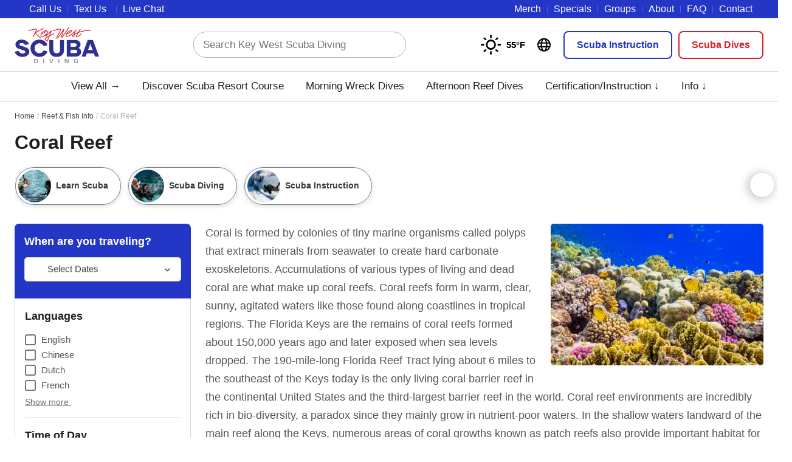

--- FILE ---
content_type: text/html; charset=UTF-8
request_url: https://www.keywestscubadiving.com/info/coral-reef/
body_size: 26674
content:
<!DOCTYPE html><html lang="en-US" profile="http://www.w3.org/2005/10/profile" prefix="og: http://ogp.me/ns#"><head><link rel="preload" fetchpriority="high" as="image" href="https://media-cdn.tripadvisor.com/media/attractions-splice-spp-720x480/17/12/7b/91.jpg" type="image/jpeg"><meta http-equiv="X-UA-Compatible" content="IE=edge"><meta name="verify" content="Trustpilot"> <script>/* (Hey Dan/TP!) */</script> <meta name="viewport"
content="width=device-width, initial-scale=1.0, height=device-height, minimum-scale=1.0, maximum-scale=1.0, user-scalable=0, shrink-to-fit=no"> <script>var link_color = 'custom-primary';
	var bad_color = '#FF0000';</script> <script>var widget_button_color = "#2336c6";var border_radius_field = "5px";</script>  <script data-no-optimize="1" type="text/javascript" src="https://www.keywestscubadiving.com/app/assets/scripts/dist/header-vendor-bundle.min.js?v=92.87"></script> <script>var brandName = 'Key West Scuba Diving';
      var pageTitle = ``;</script> <title>Coral Reef — Key West Scuba Diving</title><meta name='robots' content='max-image-preview:large' /><link rel='dns-prefetch' href='//cdnjs.cloudflare.com' /><link rel='dns-prefetch' href='//pro.fontawesome.com' /><link rel='dns-prefetch' href='//cache-graphicslib.viator.com' /><link rel='dns-prefetch' href='//v2.zopim.com' /><link rel='dns-prefetch' href='//kit-pro.fontawesome.com' /><link rel='dns-prefetch' href='//connect.facebook.net' /><style>.personalised-home-middle-blocks-container{content-visibility:auto;contain-intrinsic-size:1px 1000px;}</style><link data-optimized="2" rel="stylesheet" href="https://www.keywestscubadiving.com/wp-content/litespeed/css/8/a46a1ab37a1e7cd9d43f94d5dca9dab3.css?ver=4a615" /><link rel="canonical" href="https://www.keywestscubadiving.com/info/coral-reef/" /><meta rel="canonical" href="https://www.keywestscubadiving.com/info/coral-reef/"><meta name="description" content="Read about Coral Reef at Key West Scuba Diving." /><meta property="og:description" content="Read about Coral Reef at Key West Scuba Diving." /><meta name="twitter:description" content="Read about Coral Reef at Key West Scuba Diving." /> <script type="text/javascript">var ajaxurl = "https://www.keywestscubadiving.com/wp-admin/admin-ajax.php";</script> <script src="https://kit.fontawesome.com/8082976ae4.js" crossorigin="anonymous"></script> <meta property="og:locale" content="en_US"><meta property="og:site_name" content="Key West Scuba Diving"><meta property="og:image" content="https://www.keywestscubadiving.com/wp-content/uploads/sites/62/sites/8/2019/07/Key-West-Morning-2-Tank-SCUBA-Dive.jpg"><meta property="og:image" content="https://www.keywestscubadiving.com/wp-content/uploads/sites/62/sites/8/2019/07/Key-West-Afternoon-2-Tank-SCUBA-Dive-540x360.jpg"><meta property="og:image" content="https://www.keywestscubadiving.com/wp-content/uploads/sites/62/sites/8/2019/07/Key-West-Dive-in-a-Day-Scuba-Resort-Course.jpg"><meta property="og:image" content="https://www.keywestscubadiving.com/wp-content/uploads/sites/62/sites/8/2019/07/Key-West-PADI-Open-Water-Certification-540x300.jpg"><link rel="shortcut icon" type="image/png" href="https://www.keywestscubadiving.com/wp-content/uploads/sites/62/sites/8/2021/05/Key-West-Scuba-Diving-Icon.png"/> <script type="text/javascript">var ajaxurl = "https://www.keywestscubadiving.com/wp-admin/admin-ajax.php";</script> <script type='text/javascript'>/*var lm = '(786) 244-8078';*/
      var currentBlogWebsiteType = 'niche';
      var currentBlogID = 8;
      var isSuperAdminLoggedIn = false;
            function addLink() {
        var body_element = document.getElementsByTagName('body')[0];
        var selection;
        selection = window.getSelection();
        var oldselection = selection;
        var pagelink = "<br/><br/>Read more at Key West Scuba Diving: https://www.keywestscubadiving.com/info/coral-reef/"; //Change this if you like
        var selected_text = selection + '';
        var selected_text_char_limit = 200;
        if (selected_text.length > selected_text_char_limit) {
          selected_text = selected_text.substring(0, selected_text_char_limit) + '...'
        }
        if (selected_text.search("http") === 0) {
          var copy_text = selected_text;
        }
        else {
          var copy_text = selected_text + pagelink;
        }
        var new_div = document.createElement('div');
        new_div.style.left = '-99999px';
        new_div.style.position = 'absolute';
        body_element.appendChild(new_div);
        new_div.innerHTML = copy_text;
        selection.selectAllChildren(new_div);
        window.setTimeout(function () {
          body_element.removeChild(new_div);
        });
      }
            document.oncopy = addLink;</script>  <script>(function (w, d, s, l, i) {
        w[l] = w[l] || [];
        w[l].push({
          'gtm.start':
            new Date().getTime(), event: 'gtm.js'
        });
        var f = d.getElementsByTagName(s)[0],
          j = d.createElement(s), dl = l != 'dataLayer' ? '&l=' + l : '';
        j.async = true;
        j.src =
          'https://www.googletagmanager.com/gtm.js?id=' + i + dl;
        f.parentNode.insertBefore(j, f);
      })(window, document, 'script', 'dataLayer', 'GTM-58VMBCZ');</script> </head><body data-rsssl=1 class="wp-singular post-template-default single single-post postid-131 single-format-standard wp-theme-travelmarketingfront id-8 cool-gamma"><noscript>
<iframe src="https://www.googletagmanager.com/ns.html?id=GTM-58VMBCZ" height="0" width="0" style="display:none;visibility:hidden"></iframe>
</noscript><div class="disable-all"></div><div id="main-container" class="full-width"><header id="main-header"><meta http-equiv="Content-Type" content="text/html; charset=utf-8"><div id="top-bar" class="custom-primary press-bg"><div class="box-width"><div class="large-12 columns"><div class="left-text left"><div class="html"><ul class="top-bar-nav"><li class="contact_info" style="margin-left:0;padding-left:0">
<a href="#" class="help-center-link" data-help-center="talk-us"><span class="fa-solid fa-phone icon"></span> <span class="underline-hover">Call Us</span></a></li><li class="sms_info">
<a href="#" class="help-center-link" data-sms="(786) 244-8078" data-help-center="text-us"><span class="underline-hover">Text Us</span>
<span style="left:2px;" class="fa-solid fa-message-lines fa-flip-horizontal icon"></span>
</a></li><li>
<a href="javascript:void(0)" class="help-center-link" data-help-center="live-chat"><span class="underline-hover">Live Chat</span> <span class="fal fa-comment-alt-smile icon"></span></a></li></ul></div></div><div class="right-text right"><div class="menu-top-nav-and-footer-nav-container"><ul class="top-bar-nav" id="menu-top-nav-and-footer-nav"><li ><a class="nav-top-link press-hover custom-secondary" href="https://www.keywestscubadiving.com/merchandise/">Merch</a></li><li ><a class="nav-top-link press-hover custom-secondary" href="https://www.keywestscubadiving.com/special-offers/">Specials</a></li><li ><a class="nav-top-link press-hover custom-secondary" href="https://www.keywestscubadiving.com/group-travel/">Groups</a></li><li ><a class="nav-top-link press-hover custom-secondary" href="https://www.keywestscubadiving.com/about/">About</a></li><li ><a class="nav-top-link press-hover custom-secondary" href="https://www.keywestscubadiving.com/faq/">FAQ</a></li><li ><a class="nav-top-link press-hover custom-secondary" href="https://www.keywestscubadiving.com/contact/">Contact</a></li></ul></div></div></div></div></div><div id="main-header-middle" ><div class="box-width display-flex">
<a href="https://www.keywestscubadiving.com/" id="header-logo"><img data-no-lazy="1" src="https://www.keywestscubadiving.com/wp-content/uploads/sites/62/sites/8/2021/05/Key-West-Scuba-Diving-Logo.png" width="290" alt="Key West Scuba Diving"/></a><div class="search-form"><form role="search" method="get" class="search-form inner-button" action="https://www.keywestscubadiving.com/">
<label>
<span class="fal fa-search icon-search in-icon custom-secondary"></span><span class="fa fa-times icon-close custom-secondary"></span><div class="lds-ring"><div class="custom-secondary"></div><div class="custom-secondary"></div><div class="custom-secondary"></div><div class="custom-secondary"></div></div>
<span class="screen-reader-text">Search Key West Scuba Diving</span>
<input required type="text"  autocomplete=off  class="search-field"
placeholder="Search Key West Scuba Diving"
value="" name="s"
title="Search Key West Scuba Diving" />
</label>
<input type="submit" class="search-submit"
value="Search" /><div class="result-area"></div></form></div><div id="simple-weather--678f4debc4502837f22edd1b4121a85e" class="simple-weather simple-weather--vue" :style="atts.inline_css">
<template v-if="style !== 'widget'">
<span v-if="hasCurrentWeather()" class="simple-weather__day simple-weather__day--current">
<span v-if="filter_var(atts.show_units)" class="simple-weather__date">{{current_weather.dt | momentjs( atts.date )}}</span>
<i class="sw" :class="getWeatherIcon(current_weather)"></i>
<em class="simple-weather__temp">{{current_weather.temp | temp}}&deg;<template v-if="filter_var(atts.show_units)">{{units}}</template>
</em>
</span>
<template v-if="weather_feed">
<span v-for="(day, index) in weather_feed" v-if="isDayVisible(index, day)" class="simple-weather__day">
<span v-if="filter_var(atts.show_units)" class="simple-weather__date">{{day.dt | momentjs(atts.date)}}</span>
<i class="sw" :class="getWeatherIcon(day)"></i>
<em class="simple-weather__temp">{{day.temp | temp}}&deg;<em class="simple-weather__temp-min" v-if="filter_var(atts.night)">{{day.temp_min | temp}}&deg;</em><template v-if="filter_var(atts.show_units)">{{units}}</template></em>
</span>
</template>
<template v-else>
<span v-html="error" class="error"></span>
</template>
</template>
<template v-else><div class="simple-weather-widget" v-if="current_weather.name || weather_feed" :class="atts.inline_css ? 'simple-weather-widget--bg' : ''"><h4 class='widget_title' v-if="atts.title || current_weather.name" v-text="atts.title ? atts.title : current_weather.name"></h4><div class="temp">
<span v-if="current_weather.temp" class="degrees">{{current_weather.temp | temp}} &deg;</span>
<span class="details">
<template v-if="current_weather.humidity">Humidity: <em class="float-right">{{current_weather.humidity}}%</em><br></template>
<template v-if="current_weather.clouds">Clouds: <em class="float-right">{{current_weather.clouds}}%</em><br></template>
<template v-if="current_weather.wind">Wind <small>({{current_weather.wind.deg}})</small>:
<em class="float-right">{{current_weather.wind.speed}}<small>{{units_wind}}</small></em></template>
</span></div><div class="summary">{{current_weather.desc}}</div><div class="simple-weather-table" v-if="weather_feed"><div v-for="(day, index) in weather_feed" v-if="index < atts.days" class="simple-weather-table__row"><div class="simple-weather-table__date">{{day.dt | momentjs(atts.date)}}</div><div class="simple-weather-table__icon"><i class="sw" :class="getWeatherIcon(day)"></i></div><div class="simple-weather-table__temp">
{{day.temp | temp}}&deg;
<span class="simple-weather-table__temp-min">{{day.temp_min | temp}} &deg;</span></div></div></div></div>
</template></div>
<button type="button"  class="c-icon-button c-help-center-button c-desktop-only c-icon-button-icon-middle c-icon-button-no-text" data-modal-target="#c-language-modal"  ><div class="c-icon-button-toggle"><div class="c-icon-wrapper">
<i class="fa-kit fa-globe-regular"></i></div></div>
</button><div class="service-buttons">
<a id="call-us-top-header-button" class="mobile-only button button-secondary alt-icon" href="#"><span class="fal fa-search icon-search custom-secondary "></span></a><div id="special_days" class="desktop-only-must">
<span class="fal fa-search icon-search search-form-icon alt-icon  custom-secondary "></span></div>
<a class="button button-primary desktop-only custom-primary press-round press-ghost"  href="https://www.keywestscubadiving.com/tours/scuba-instruction/">Scuba Instruction</a>
<a class="button button-primary desktop-only custom-secondary press-round press-ghost"  href="https://www.keywestscubadiving.com/tours/scuba-diving/">Scuba Dives</a></div><a id="main-menu" class="mobile-menu-toggle mobile-only js-toggle-menu hamburger-menu" href="#">
<span class="menu-item"></span>
<span class="menu-item"></span>
<span class="menu-item"></span>
</a></div><div class="alternate-search"><div class="search-form"><form role="search" method="get" class="search-form inner-button" action="https://www.keywestscubadiving.com/">
<label>
<span class="fal fa-search icon-search in-icon custom-secondary"></span><span class="fa fa-times icon-close custom-secondary"></span><div class="lds-ring"><div class="custom-secondary"></div><div class="custom-secondary"></div><div class="custom-secondary"></div><div class="custom-secondary"></div></div>
<span class="screen-reader-text">Search Key West Scuba Diving</span>
<input required type="text"  autocomplete=off  class="search-field"
placeholder="Search Key West Scuba Diving"
value="" name="s"
title="Search Key West Scuba Diving" />
</label>
<input type="submit" class="search-submit"
value="Search" /><div class="result-area"></div></form></div></div></div> <script>var desktopClasses = '';
                var isDesktop = true;
                var isMobile = true;
                jQuery(document).ready(function ($) {
                    desktopClasses = $("#main-header-bottom .menu-main-container:eq(0) > .menu > li > a").prop("class");
                    $(window).resize(changeClassesNav);
                    setInterval(function () {
                        changeClassesNav();
                    }, 1000);
                    $("#mdp-readabler-reset-btn, #mdp-readabler-hide-btn").addClass("button-capitalize press-custom press custom-primary");
                    $("#mdp-readabler-hide-btn").addClass("press-white");
                });

                function changeClassesNav() {
                    var windowsize = $(window).width();
                    if (windowsize > 699) {	// Desktop
                        if (isDesktop) {
                            $("#main-header-bottom #main-nav > li > a").prop("class", "");
                            $("#main-header-bottom #main-nav > li > a").prop("class", desktopClasses);
                            isDesktop = false;
                            isMobile = true;
                        }
                    }
                    else { // Mobile
                        if (isMobile) {
                            $("#main-header-bottom #main-nav > li > a").prop("class", "");
                            $("#main-header-bottom #main-nav > li > a, .slicknav_nav a").addClass("default");
                            $("#main-header-bottom #main-nav > li, .slicknav_arrow").addClass("default");
                            $("#main-header-bottom #main-nav > li > a,  .slicknav_nav a").addClass("custom-primary-hover");
                            isDesktop = true;
                            isMobile = false;
                        }
                    }
                }</script> <div id="main-header-bottom" ><div class="menu-nav box-width desktop-only default"><div class="main-menu desktop-only"><nav class="menu-main-container menu-style-1"><ul id="main-nav" class="menu"><li id="menu-item-4365" class=''><a class="press-hover custom-secondary" href="https://www.keywestscubadiving.com/packages/" >View All →</a></li><li id="menu-item-576" class=''><a class="press-hover custom-secondary" href="https://www.keywestscubadiving.com/packages/key-west-dive-in-a-day-scuba-resort-course/" >Discover Scuba Resort Course</a></li><li id="menu-item-65" class=''><a class="press-hover custom-secondary" href="https://www.keywestscubadiving.com/packages/key-west-morning-2-tank-scuba-dive/" >Morning Wreck Dives</a></li><li id="menu-item-64" class=''><a class="press-hover custom-secondary" href="https://www.keywestscubadiving.com/packages/key-west-afternoon-2-tank-scuba-dive/" >Afternoon Reef Dives</a></li><li id="menu-item-4291" class='simple-dropdown nav-link-dropdown'><a class="press-hover custom-secondary" href="https://www.keywestscubadiving.com/tours/scuba-instruction/" >Certification/Instruction ↓</a><section class="section-nav-dropdown 4col-dropdown  "><ul><li id="menu-item-4291" class=' dropdown-child '><a class="custom-primary" href="https://www.keywestscubadiving.com/packages/key-west-padi-open-water-certification/" ><span>Open Water Certification</span></a></li><li id="menu-item-4291" class=' dropdown-child '><a class="custom-primary" href="https://www.keywestscubadiving.com/packages/key-west-padi-advanced-open-water-diver-certification/" ><span>Advanced Open Water Certification</span></a></li><li id="menu-item-4291" class=' dropdown-child '><a class="custom-primary" href="https://www.keywestscubadiving.com/packages/key-west-scuba-diving-refresher-course-dive/" ><span>Refresher</span></a></li><li id="menu-item-4291" class=' dropdown-child '><a class="custom-primary" href="https://www.keywestscubadiving.com/packages/key-west-dive-in-a-day-scuba-resort-course/" ><span>Discover Scuba</span></a></li><li id="menu-item-4291" class='view-all dropdown-child view-all'><a class="custom-primary" href="https://www.keywestscubadiving.com/tours/scuba-instruction/" ><span>View All</span> →</a></li></ul></section></li><li id="menu-item-577" class='simple-dropdown nav-link-dropdown'><a class="press-hover custom-secondary" href="https://www.keywestscubadiving.com/dive/blog/" >Info ↓</a><section class="section-nav-dropdown 4col-dropdown  "><ul><li id="menu-item-577" class='menu-item menu-item-type-taxonomy menu-item-object-category dropdown-child menu-item menu-item-type-taxonomy menu-item-object-category'><a class="custom-primary" href="https://www.keywestscubadiving.com/dive/blog/" ><span>Dive Blog</span></a></li><li id="menu-item-577" class=' dropdown-child '><a class="custom-primary" href="https://www.keywestscubadiving.com/dive/calendar/" ><span>Key West Dive Calendar</span><i class="nav-label label-new"></i></a></li><li id="menu-item-577" class=' dropdown-child '><a class="custom-primary" href="https://www.keywestscubadiving.com/weather-conditions/" ><span>Current Conditions</span></a></li><li id="menu-item-577" class='menu-item menu-item-type-taxonomy menu-item-object-category dropdown-child menu-item menu-item-type-taxonomy menu-item-object-category'><a class="custom-primary" href="https://www.keywestscubadiving.com/dive/info/" ><span>Reef &amp; Fish Info</span></a></li><li id="menu-item-577" class='view-all dropdown-child view-all'><a class="custom-primary" href="https://www.keywestscubadiving.com/dive/blog/" ><span>View All</span> →</a></li></ul></section></li><li class="mobile-only default-case"><a class=" press-hover custom-secondary" href="https://www.keywestscubadiving.com/merchandise/">Merch</a></li><li class="mobile-only default-case"><a class=" press-hover custom-secondary" href="https://www.keywestscubadiving.com/special-offers/">Specials</a></li><li class="mobile-only default-case"><a class=" press-hover custom-secondary" href="https://www.keywestscubadiving.com/group-travel/">Groups</a></li><li class="mobile-only default-case"><a class=" press-hover custom-secondary" href="https://www.keywestscubadiving.com/about/">About</a></li><li class="mobile-only default-case"><a class=" press-hover custom-secondary" href="https://www.keywestscubadiving.com/faq/">FAQ</a></li><li class="mobile-only default-case"><a class=" press-hover custom-secondary" href="https://www.keywestscubadiving.com/contact/">Contact</a></li></ul></nav></div><div class="locations-menu mobile-only" style="display: none"></div></div></div></header><div id="main-content-area"><div class="hr" style="margin-top:0px;"></div><div id="full-featured-image" class="no-tint mobile-only" style="background-image: url(https://www.keywestscubadiving.com/wp-content/uploads/sites/62/sites/8/2019/07/Colorful-Coral-Reef-on-Red-Sea-nearby-Marsa-Alam-525473122_1258x838-1024x683.jpeg);"></div><div class="content"><div class="box-width clearfix"><div class="header-title-area"><div class="c-breadcrumbs-container"><nav class="c-breadcrumbs "><ol class="c-breadcrumbs-list"><li class="c-breadcrumb-crumb">
<a href="https://www.keywestscubadiving.com">Home</a></li><li class="c-breadcrumb-crumb">
<a href="https://www.keywestscubadiving.com/dive/info/">Reef &amp; Fish Info</a></li><li class="c-breadcrumb-crumb">
<span>Coral Reef</span></li></ol></nav></div><style data-no-optimize="1">.c-breadcrumbs-container .c-breadcrumbs-list .c-breadcrumb-crumb:not(:last-of-type):after{
        content: "/";
    }</style><h1 class="page-title">Coral Reef</h1></div><div class="dynamic-filters-display sticky-md-top pin-element"><div><div class="dynamic-filter-container pb-md-2 dynamic-filter-image-container"><div class="slider-container position-relative  simple-scroll hide-horizontal-scroll-bar" ><div class="slider-wrapper item-container-wrapper"><div class="slider item-container orion-slider"><div class="dynamic-filter">
<a href="https://www.keywestscubadiving.com/tours/discover-scuba/"><div class="btn btn-outline text-body text-left w-100 dynamic-filter-image-pill dynamic-filter-image-present  "><div class="dynamic-filter-image-area rounded-circle mr-2">
<img data-lazyloaded="1" src="[data-uri]" data-src="https://www.keywestscubadiving.com/wp-content/uploads/sites/62/sites/8/2019/07/Key-West-Dive-in-a-Day-Scuba-Resort-Course-150x150.jpg" class="rounded-circle" alt="Learn Scuba" height="54" width="54" /><noscript><img src="https://www.keywestscubadiving.com/wp-content/uploads/sites/62/sites/8/2019/07/Key-West-Dive-in-a-Day-Scuba-Resort-Course-150x150.jpg" class="rounded-circle" alt="Learn Scuba" height="54" width="54" /></noscript></div><div>Learn Scuba</div></div>
</a></div><div class="dynamic-filter">
<a href="https://www.keywestscubadiving.com/tours/scuba-diving/"><div class="btn btn-outline text-body text-left w-100 dynamic-filter-image-pill dynamic-filter-image-present  "><div class="dynamic-filter-image-area rounded-circle mr-2">
<img data-lazyloaded="1" src="[data-uri]" data-src="https://www.keywestscubadiving.com/wp-content/uploads/sites/62/sites/8/2021/05/Key-West-Dive-in-a-Day-Scuba-Resort-Course-2-150x150.jpg" class="rounded-circle" alt="Scuba Diving" height="54" width="54" /><noscript><img src="https://www.keywestscubadiving.com/wp-content/uploads/sites/62/sites/8/2021/05/Key-West-Dive-in-a-Day-Scuba-Resort-Course-2-150x150.jpg" class="rounded-circle" alt="Scuba Diving" height="54" width="54" /></noscript></div><div>Scuba Diving</div></div>
</a></div><div class="dynamic-filter">
<a href="https://www.keywestscubadiving.com/tours/scuba-instruction/"><div class="btn btn-outline text-body text-left w-100 dynamic-filter-image-pill dynamic-filter-image-present  "><div class="dynamic-filter-image-area rounded-circle mr-2">
<img data-lazyloaded="1" src="[data-uri]" data-src="https://www.keywestscubadiving.com/wp-content/uploads/sites/62/sites/8/2019/07/Scuba-Divers-Swimming-1090716438_2125x1416-150x150.jpeg" class="rounded-circle" alt="Scuba Instruction" height="54" width="54" /><noscript><img src="https://www.keywestscubadiving.com/wp-content/uploads/sites/62/sites/8/2019/07/Scuba-Divers-Swimming-1090716438_2125x1416-150x150.jpeg" class="rounded-circle" alt="Scuba Instruction" height="54" width="54" /></noscript></div><div>Scuba Instruction</div></div>
</a></div></div></div><div class="arrow-container">
<span class="orion-prev prev-arrow arrow-hidden" aria-label="Previous" data-action-tag="" data-action-capture="">
<i class="fa-chevron-left far" aria-hidden="true"></i>
</span>
<span class="orion-next next-arrow" aria-label="Next" data-action-tag="" data-action-capture="">
<i class="fa-chevron-right far" aria-hidden="true"></i>
</span></div></div></div></div></div><div class="flex-wrapper flex-columns"><div class="sidebar filter-container no-top-border"><div class="activity-filter" id="filter-mobile"><div class="fitler-top desktop-only"><div class="date-filter-section border-bottom mb-3 p-3 custom-primary"><div class="text-light mb-0 font-weight-medium h4 pb-2">When are you traveling?</div><div class="date-picker date-picker-desktop custom-select has-icon  no-select-arrow-mobile ">
<i class="fal fa-calendar custom-secondary" aria-hidden="true"></i>
<label class="modern-placeholder modern-date-placeholder as-placeholder" id="modern-date-placeholder">Select Dates</label><div class="filter-date-selection custom-text">
<input readonly="" type="text" value="" name="f[dates]" class=" multi-date-selection" id="multi-date-selection">
<span></span></div></div></div></div><div class="filterShell custom-primary"><div class="filterShellMainInner"><div class="fsHeaderWrapper mobile-only"><div class="fsHeader"><div class="fsHeaderTitle"><span class="fsHeaderTitleMain">Filter</span></div><div id="fsHeaderPortal"></div>
<i class="fal fa-times fsIconCollapse fClickable" aria-hidden="true"></i></div></div><div class="shellContainer"><div class="filter-outer"><div class="border-bottom filter-option m-3 pb-3" id="yourPreviousFiltersContainer" style="display: none;"><div class="text-dark filter-headings-font-weight h4  filter-heading">Your previous filters</div></div><div class="border-bottom filter-option m-3 pb-3"><div id="languagesFiltersHeading" class="text-dark filter-headings-font-weight h4  filter-heading">Languages <span class="clear-btn">Clear</span></div><div id="langFiltersContainer"><div ><div class="my-2 languages-checkbox"><div class="d-flex"><div class="mr-4 w-100">
<input class="form-check-input" name="f[l][]"  type="checkbox" id="checkboxLangen" value="en" >
<label class="form-check small-font-on-sm-up mb-0" for="checkboxLangen">
<span class="text-body ">English</span></label>
</label></div></div></div></div><div ><div class="my-2 languages-checkbox"><div class="d-flex"><div class="mr-4 w-100">
<input class="form-check-input" name="f[l][]"  type="checkbox" id="checkboxLangzh_TW" value="zh_TW" >
<label class="form-check small-font-on-sm-up mb-0" for="checkboxLangzh_TW">
<span class="text-body ">Chinese</span></label>
</label></div></div></div></div><div ><div class="my-2 languages-checkbox"><div class="d-flex"><div class="mr-4 w-100">
<input class="form-check-input" name="f[l][]"  type="checkbox" id="checkboxLangnl" value="nl" >
<label class="form-check small-font-on-sm-up mb-0" for="checkboxLangnl">
<span class="text-body ">Dutch</span></label>
</label></div></div></div></div><div ><div class="my-2 languages-checkbox"><div class="d-flex"><div class="mr-4 w-100">
<input class="form-check-input" name="f[l][]"  type="checkbox" id="checkboxLangfr" value="fr" >
<label class="form-check small-font-on-sm-up mb-0" for="checkboxLangfr">
<span class="text-body ">French</span></label>
</label></div></div></div></div><div style="display:none"><div class="my-2 languages-checkbox"><div class="d-flex"><div class="mr-4 w-100">
<input class="form-check-input" name="f[l][]"  type="checkbox" id="checkboxLangde" value="de" >
<label class="form-check small-font-on-sm-up mb-0" for="checkboxLangde">
<span class="text-body ">German</span></label>
</label></div></div></div></div><div style="display:none"><div class="my-2 languages-checkbox"><div class="d-flex"><div class="mr-4 w-100">
<input class="form-check-input" name="f[l][]"  type="checkbox" id="checkboxLangit" value="it" >
<label class="form-check small-font-on-sm-up mb-0" for="checkboxLangit">
<span class="text-body ">Italian</span></label>
</label></div></div></div></div><div style="display:none"><div class="my-2 languages-checkbox"><div class="d-flex"><div class="mr-4 w-100">
<input class="form-check-input" name="f[l][]"  type="checkbox" id="checkboxLangja" value="ja" >
<label class="form-check small-font-on-sm-up mb-0" for="checkboxLangja">
<span class="text-body ">Japanese</span></label>
</label></div></div></div></div><div style="display:none"><div class="my-2 languages-checkbox"><div class="d-flex"><div class="mr-4 w-100">
<input class="form-check-input" name="f[l][]"  type="checkbox" id="checkboxLangpt" value="pt" >
<label class="form-check small-font-on-sm-up mb-0" for="checkboxLangpt">
<span class="text-body ">Portuguese</span></label>
</label></div></div></div></div><div style="display:none"><div class="my-2 languages-checkbox"><div class="d-flex"><div class="mr-4 w-100">
<input class="form-check-input" name="f[l][]"  type="checkbox" id="checkboxLangru" value="ru" >
<label class="form-check small-font-on-sm-up mb-0" for="checkboxLangru">
<span class="text-body ">Russian</span></label>
</label></div></div></div></div><div style="display:none"><div class="my-2 languages-checkbox"><div class="d-flex"><div class="mr-4 w-100">
<input class="form-check-input" name="f[l][]"  type="checkbox" id="checkboxLanges" value="es" >
<label class="form-check small-font-on-sm-up mb-0" for="checkboxLanges">
<span class="text-body ">Spanish</span></label>
</label></div></div></div></div>
<button id="showHideLanguages">
<span>Show more</span>
<i class="far fa-chevron-down fa-xs" aria-hidden="true"></i>
</button></div></div><div class="border-bottom filter-option m-3 pb-3"><div id="timeOfDayFiltersHeading" class="text-dark filter-headings-font-weight h4  filter-heading">Time of Day <span class="clear-btn">Clear</span></div><div><div class="my-2 timeofday-checkbox"><div class="d-flex"><div class="mr-4 w-100">
<input class="form-check-input" name="f[t][]" type="checkbox" id="checkboxMornig" value="morning"  >
<label class="form-check small-font-on-sm-up mb-0" for="checkboxMornig">
<span class="text-body ">Morning</span><br><span class="filter-description">Starts before 12pm</span></label>
</label></div>
<span class="f-count">3</span></div></div></div><div><div class="my-2 timeofday-checkbox"><div class="d-flex"><div class="mr-4 w-100">
<input class="form-check-input" name="f[t][]" type="checkbox" id="checkboxAfternoon" value="afternoon"  >
<label class="form-check small-font-on-sm-up mb-0" for="checkboxAfternoon">
<span class="text-body ">Afternoon</span><br><span class="filter-description">Starts after 12pm</span>
</label></div>
<span class="f-count">1</span></div></div></div></div><div class="border-bottom filter-option m-3 pb-3"><div id="durationsFiltersHeading" class="text-dark filter-headings-font-weight h4  filter-heading">Duration <span class="clear-btn">Clear</span></div><div><div class="my-2 duration-checkbox"><div class="d-flex"><div class="mr-4 w-100">
<input class="form-check-input" name="f[d][]" type="checkbox" id="checkbox4HoursTo1Day" value="4ht1d"  >
<label class="form-check small-font-on-sm-up mb-0" for="checkbox4HoursTo1Day">
<span class="text-body ">4 hours to 1 day</span>
</label></div>
<span class="f-count">1</span></div></div></div><div><div class="my-2 duration-checkbox"><div class="d-flex"><div class="mr-4 w-100">
<input class="form-check-input" name="f[d][]" type="checkbox" id="checkbox1To3Days" value="1dt3d"  >
<label class="form-check small-font-on-sm-up mb-0" for="checkbox1To3Days">
<span class="text-body ">1 to 3 days</span>
</label></div>
<span class="f-count">3</span></div></div></div></div><div class="border-bottom filter-option  m-3 pb-3"><div class="text-dark mb-0 filter-headings-font-weight h4  filter-heading">Price <span class="clear-btn">Clear</span></div><div class="price-filter-options p-2"><div class="price-range-picker "><div class="pricesContainerTop">
<span class="leftPrice"><data class="tm-price-display-element tm-price-is-loading notranslate" data-replace-dot-zeros data-display-prefix-type="symbol" data-usd-price="0" value="0">$0</data></span>
<span class="rightPrice"><data class="tm-price-display-element tm-price-is-loading notranslate" data-replace-dot-zeros data-display-prefix-type="symbol" data-usd-price="500" value="50000">$500</data>+</span></div><div class="pricesContainer">
<input name="f[price]" id="act_price" type="text" class="js-range-slider" value="" data-from="0" data-to="500" /></div></div></div></div><div class="border-bottom filter-option  m-3 pb-3"><div id="popularFiltersHeading" class="text-dark filter-headings-font-weight h4 filter-heading">Specials <span class="clear-btn">Clear</span></div><div><div class="my-2 popular-checkbox"><div class="d-flex"><div class="mr-4 w-100">
<input class="form-check-input" name="f[p][]" type="checkbox" id="checkboxFreeCx" value="fc"  >
<label class="form-check small-font-on-sm-up mb-0" for="checkboxFreeCx">
<span class="text-body ">Free Cancellation</span>
</label></div>
<span class="f-count">4</span></div></div></div><div><div class="my-2 popular-checkbox"><div class="d-flex"><div class="mr-4 w-100">
<input class="form-check-input" name="f[p][]" type="checkbox" id="checkboxIsLikely" value="lso"  >
<label class="form-check small-font-on-sm-up mb-0" for="checkboxIsLikely">
<span class="text-body ">Likely to Sell Out</span>
</label></div>
<span class="f-count">1</span></div></div></div></div><div class="border-bottom filter-option  m-3 pb-3"><div id="popularFiltersHeading" class="text-dark filter-headings-font-weight h4 filter-heading">Features <span class="clear-btn">Clear</span></div><div><div class="my-2 popular-checkbox"><div class="d-flex"><div class="mr-4 w-100">
<input class="form-check-input" name="f[p][]" type="checkbox" id="checkboxProductQualityExcellent" value="boe"  >
<label class="form-check small-font-on-sm-up mb-0" for="checkboxProductQualityExcellent">
<span class="text-body ">Divemaster Award</span>
</label></div>
<span class="f-count">3</span></div></div></div><div><div class="my-2 popular-checkbox"><div class="d-flex"><div class="mr-4 w-100">
<input class="form-check-input" name="f[p][]" type="checkbox" id="checkboxInstantConfirmation" value="ic"  >
<label class="form-check small-font-on-sm-up mb-0" for="checkboxInstantConfirmation">
<span class="text-body ">Instant Confirmation</span>
</label></div>
<span class="f-count">4</span></div></div></div><div><div class="my-2 popular-checkbox"><div class="d-flex"><div class="mr-4 w-100">
<input class="form-check-input" name="f[p][]" type="checkbox" id="checkboxNearPublicTransport" value="near_public_transport"  >
<label class="form-check small-font-on-sm-up mb-0" for="checkboxNearPublicTransport">
<span class="text-body ">Near public transport</span>
</label></div>
<span class="f-count">4</span></div></div></div></div><div class="filter-option filter-rating m-3 pb-3"><div id="ratngsFiltersHeading" class="text-dark filter-headings-font-weight h4  filter-heading">Rating <span class="clear-btn">Clear</span></div><div class="my-2 my-lg-0 d-flex">
<label class="form-check form-check-label w-100">
<input id="five-stars" class="form-check-input" name="f[stars]" type="radio" value="5"  >
<label class="stars" for="five-stars">
<span class="fas fa-star-color fa-star custom-secondary" aria-hidden="true"></span>
<span class="fas fa-star-color fa-star custom-secondary" aria-hidden="true"></span>
<span class="fas fa-star-color fa-star custom-secondary" aria-hidden="true"></span>
<span class="fas fa-star-color fa-star custom-secondary" aria-hidden="true"></span>
<span class="fas fa-star-color fa-star custom-secondary" aria-hidden="true"></span>
</label>
</label>
<span class="d-none f-count">4</span></div><div class="my-2 my-lg-0 d-flex">
<label class="form-check form-check-label w-100">
<input id="four-stars-and-up" class="form-check-input" name="f[stars]" type="radio" value="4"  >
<label class="stars" for="four-stars-and-up">
<span class="fas fa-star-color fa-star custom-secondary" aria-hidden="true"></span>
<span class="fas fa-star-color fa-star custom-secondary" aria-hidden="true"></span>
<span class="fas fa-star-color fa-star custom-secondary" aria-hidden="true"></span>
<span class="fas fa-star-color fa-star custom-secondary" aria-hidden="true"></span>
<span class="fal fa-star-color fa-star custom-secondary" aria-hidden="true"></span>
& up</label>
</label>
<span class="d-none f-count">4</span></div><div class="my-2 my-lg-0 d-flex">
<label class="form-check form-check-label w-100">
<input id="three-stars-and-up" class="form-check-input" name="f[stars]" type="radio" value="3"  >
<label class="stars" for="three-stars-and-up">
<span class="fas fa-star-color fa-star custom-secondary" aria-hidden="true"></span>
<span class="fas fa-star-color fa-star custom-secondary" aria-hidden="true"></span>
<span class="fas fa-star-color fa-star custom-secondary" aria-hidden="true"></span>
<span class="fal fa-star-color fa-star custom-secondary" aria-hidden="true"></span>
<span class="fal fa-star-color fa-star custom-secondary" aria-hidden="true"></span>
& up</label>
</label>
<span class="d-none f-count">4</span></div></div></div></div><div class="fsFooterWrapper mobile-only">
<button id="resetAll" class="button-capitalize press-custom press custom-primary press-ghost">Clear</button>
<button class="button-capitalize press-custom press custom-primary">Apply</button></div></div></div></div> <script>(function(){
		let toogleLangsButton = jQuery('#showHideLanguages');
		let languages = jQuery('#langFiltersContainer > div')

		toogleLangsButton.on('click', function(){

			if(toogleLangsButton.find('span').text() == 'Show more') {
				languages.show();
				toogleLangsButton.find('span').text('Show less');
				toogleLangsButton.find('i').removeClass('fa-chevron-down').addClass('fa-chevron-up');
			}
			else {
				languages.each(function(index, element) {
					if(index > 3) {
						if(jQuery(element).find('input:checked').length < 1) {
							jQuery(element).hide();
						}
					}
				});

				toogleLangsButton.find('span').text('Show more');
				toogleLangsButton.find('i').removeClass('fa-chevron-up').addClass('fa-chevron-down');
			}
		});
	})();</script> <h3>Scuba Packages</h3><ul class="tours-sidebar"><li class="menu-item menu-item-type-post_type_archive menu-item-object-activity"><a
class="custom-primary custom-secondary-hover "
href="https://www.keywestscubadiving.com/packages/">All Packages</a></li><li class="menu-item menu-item-type-taxonomy menu-item-object-activitytypes"><a
class="custom-primary custom-secondary-hover "
href="https://www.keywestscubadiving.com/tours/scuba-diving/">Scuba Diving</a></li><li class="menu-item menu-item-type-taxonomy menu-item-object-activitytypes"><a
class="custom-primary custom-secondary-hover "
href="https://www.keywestscubadiving.com/tours/scuba-instruction/">Scuba Instruction</a></li><li class="menu-item menu-item-type-post_type menu-item-object-activity"><a
class="custom-primary custom-secondary-hover "
href="https://www.keywestscubadiving.com/packages/key-west-dive-in-a-day-scuba-resort-course/">Dive in a Day</a></li><li class="menu-item menu-item-type-custom menu-item-object-custom"><a
class="custom-primary custom-secondary-hover "
href="https://www.keywestscubadiving.com/special-offers/">Special Offers</a></li></ul><h3 style="margin-top:0 !important">Dive Calendar</h3><ul class="closed tours-sidebar"><li><a class="custom-primary custom-secondary-hover " href="https://www.keywestscubadiving.com/dive/calendar/">View All</a></li><li><a class="custom-primary custom-secondary-hover " href="https://www.keywestscubadiving.com/calendar/january/">January</a></li><li><a class="custom-primary custom-secondary-hover " href="https://www.keywestscubadiving.com/calendar/february/">February</a></li><li><a class="custom-primary custom-secondary-hover " href="https://www.keywestscubadiving.com/calendar/march/">March</a></li><li><a class="custom-primary custom-secondary-hover " href="https://www.keywestscubadiving.com/calendar/april/">April</a></li><li><a class="custom-primary custom-secondary-hover " href="https://www.keywestscubadiving.com/calendar/may/">May</a></li><li><a class="custom-primary custom-secondary-hover " href="https://www.keywestscubadiving.com/calendar/june/">June</a></li><li><a class="custom-primary custom-secondary-hover " href="https://www.keywestscubadiving.com/calendar/july/">July</a></li><li><a class="custom-primary custom-secondary-hover " href="https://www.keywestscubadiving.com/calendar/august/">August</a></li><li><a class="custom-primary custom-secondary-hover " href="https://www.keywestscubadiving.com/calendar/september/">September</a></li><li><a class="custom-primary custom-secondary-hover " href="https://www.keywestscubadiving.com/calendar/october/">October</a></li><li><a class="custom-primary custom-secondary-hover " href="https://www.keywestscubadiving.com/calendar/november/">November</a></li><li><a class="custom-primary custom-secondary-hover " href="https://www.keywestscubadiving.com/calendar/december/">December</a></li></ul><h3 style="margin-top:0 !important">Reef &amp; Fish Info</h3><ul class="closed tours-sidebar"><li><a class="custom-primary custom-secondary-hover " href="https://www.keywestscubadiving.com/dive/info/">View All</a></li><li><a class="custom-primary custom-secondary-hover " href="https://www.keywestscubadiving.com/info/angelfish/">Angelfish</a></li><li><a class="custom-primary custom-secondary-hover " href="https://www.keywestscubadiving.com/info/blacktip-shark/">Blacktip Shark</a></li><li><a class="custom-primary custom-secondary-hover " href="https://www.keywestscubadiving.com/info/blue-tang/">Blue Tang</a></li><li><a class="custom-primary custom-secondary-hover " href="https://www.keywestscubadiving.com/info/butterfly-fish/">Butterfly Fish</a></li><li><a class="custom-primary custom-secondary-hover " href="https://www.keywestscubadiving.com/info/conch/">Conch</a></li><li><a class="custom-primary custom-secondary-hover active" href="https://www.keywestscubadiving.com/info/coral-reef/">Coral Reef</a></li><li><a class="custom-primary custom-secondary-hover " href="https://www.keywestscubadiving.com/info/damselfish/">Damselfish</a></li><li><a class="custom-primary custom-secondary-hover " href="https://www.keywestscubadiving.com/info/dolphins/">Dolphins</a></li><li><a class="custom-primary custom-secondary-hover " href="https://www.keywestscubadiving.com/info/sponges-of-key-west/">Florida Sponges</a></li><li><a class="custom-primary custom-secondary-hover " href="https://www.keywestscubadiving.com/info/goliath-grouper/">Goliath Grouper</a></li><li><a class="custom-primary custom-secondary-hover " href="https://www.keywestscubadiving.com/info/great-barracuda/">Great Barracuda</a></li><li><a class="custom-primary custom-secondary-hover " href="https://www.keywestscubadiving.com/info/grunts/">Grunts</a></li><li><a class="custom-primary custom-secondary-hover " href="https://www.keywestscubadiving.com/info/hogfish/">Hogfish</a></li><li><a class="custom-primary custom-secondary-hover " href="https://www.keywestscubadiving.com/info/lemon-shark/">Lemon Shark</a></li><li><a class="custom-primary custom-secondary-hover " href="https://www.keywestscubadiving.com/info/lionfish/">Lionfish</a></li><li><a class="custom-primary custom-secondary-hover " href="https://www.keywestscubadiving.com/info/nurse-shark/">Nurse Shark</a></li><li><a class="custom-primary custom-secondary-hover " href="https://www.keywestscubadiving.com/info/parrotfish/">Parrotfish</a></li><li><a class="custom-primary custom-secondary-hover " href="https://www.keywestscubadiving.com/info/porcupinefish/">Porcupinefish</a></li><li><a class="custom-primary custom-secondary-hover " href="https://www.keywestscubadiving.com/info/red-grouper/">Red Grouper</a></li><li><a class="custom-primary custom-secondary-hover " href="https://www.keywestscubadiving.com/info/sea-turtle/">Sea Turtle</a></li><li><a class="custom-primary custom-secondary-hover " href="https://www.keywestscubadiving.com/info/sharpnose-pufferfish/">Sharpnose Puffer</a></li><li><a class="custom-primary custom-secondary-hover " href="https://www.keywestscubadiving.com/info/spiny-lobster/">Spiny Lobster</a></li><li><a class="custom-primary custom-secondary-hover " href="https://www.keywestscubadiving.com/info/spotted-eagle-ray/">Spotted Eagle Ray</a></li><li><a class="custom-primary custom-secondary-hover " href="https://www.keywestscubadiving.com/info/stingrays/">Stingrays</a></li><li><a class="custom-primary custom-secondary-hover " href="https://www.keywestscubadiving.com/info/stone-crab/">Stone Crab</a></li><li><a class="custom-primary custom-secondary-hover " href="https://www.keywestscubadiving.com/info/trumpetfish/">Trumpetfish</a></li><li><a class="custom-primary custom-secondary-hover " href="https://www.keywestscubadiving.com/info/wrasse/">Wrasse</a></li><li><a class="custom-primary custom-secondary-hover " href="https://www.keywestscubadiving.com/info/yellowtail-snapper/">Yellowtail Snapper</a></li></ul></div><div class="right-section overflow-visible"><div class="inner-columns"><div class="left-inner">
<img data-lazyloaded="1" src="[data-uri]" width="1024" height="683" data-src="https://www.keywestscubadiving.com/wp-content/uploads/sites/62/sites/8/2019/07/Colorful-Coral-Reef-on-Red-Sea-nearby-Marsa-Alam-525473122_1258x838-1024x683.jpeg" class="page-image wp-post-image" alt="" decoding="async" fetchpriority="high" data-srcset="https://www.keywestscubadiving.com/wp-content/uploads/sites/62/sites/8/2019/07/Colorful-Coral-Reef-on-Red-Sea-nearby-Marsa-Alam-525473122_1258x838-1024x683.jpeg 1024w, https://www.keywestscubadiving.com/wp-content/uploads/sites/62/sites/8/2019/07/Colorful-Coral-Reef-on-Red-Sea-nearby-Marsa-Alam-525473122_1258x838-300x200.jpeg 300w, https://www.keywestscubadiving.com/wp-content/uploads/sites/62/sites/8/2019/07/Colorful-Coral-Reef-on-Red-Sea-nearby-Marsa-Alam-525473122_1258x838-768x512.jpeg 768w, https://www.keywestscubadiving.com/wp-content/uploads/sites/62/sites/8/2019/07/Colorful-Coral-Reef-on-Red-Sea-nearby-Marsa-Alam-525473122_1258x838-320x214.jpeg 320w, https://www.keywestscubadiving.com/wp-content/uploads/sites/62/sites/8/2019/07/Colorful-Coral-Reef-on-Red-Sea-nearby-Marsa-Alam-525473122_1258x838-270x180.jpeg 270w, https://www.keywestscubadiving.com/wp-content/uploads/sites/62/sites/8/2019/07/Colorful-Coral-Reef-on-Red-Sea-nearby-Marsa-Alam-525473122_1258x838-540x360.jpeg 540w, https://www.keywestscubadiving.com/wp-content/uploads/sites/62/sites/8/2019/07/Colorful-Coral-Reef-on-Red-Sea-nearby-Marsa-Alam-525473122_1258x838.jpeg 1254w" data-sizes="(max-width: 1024px) 100vw, 1024px" /><noscript><img width="1024" height="683" src="https://www.keywestscubadiving.com/wp-content/uploads/sites/62/sites/8/2019/07/Colorful-Coral-Reef-on-Red-Sea-nearby-Marsa-Alam-525473122_1258x838-1024x683.jpeg" class="page-image wp-post-image" alt="" decoding="async" fetchpriority="high" srcset="https://www.keywestscubadiving.com/wp-content/uploads/sites/62/sites/8/2019/07/Colorful-Coral-Reef-on-Red-Sea-nearby-Marsa-Alam-525473122_1258x838-1024x683.jpeg 1024w, https://www.keywestscubadiving.com/wp-content/uploads/sites/62/sites/8/2019/07/Colorful-Coral-Reef-on-Red-Sea-nearby-Marsa-Alam-525473122_1258x838-300x200.jpeg 300w, https://www.keywestscubadiving.com/wp-content/uploads/sites/62/sites/8/2019/07/Colorful-Coral-Reef-on-Red-Sea-nearby-Marsa-Alam-525473122_1258x838-768x512.jpeg 768w, https://www.keywestscubadiving.com/wp-content/uploads/sites/62/sites/8/2019/07/Colorful-Coral-Reef-on-Red-Sea-nearby-Marsa-Alam-525473122_1258x838-320x214.jpeg 320w, https://www.keywestscubadiving.com/wp-content/uploads/sites/62/sites/8/2019/07/Colorful-Coral-Reef-on-Red-Sea-nearby-Marsa-Alam-525473122_1258x838-270x180.jpeg 270w, https://www.keywestscubadiving.com/wp-content/uploads/sites/62/sites/8/2019/07/Colorful-Coral-Reef-on-Red-Sea-nearby-Marsa-Alam-525473122_1258x838-540x360.jpeg 540w, https://www.keywestscubadiving.com/wp-content/uploads/sites/62/sites/8/2019/07/Colorful-Coral-Reef-on-Red-Sea-nearby-Marsa-Alam-525473122_1258x838.jpeg 1254w" sizes="(max-width: 1024px) 100vw, 1024px" /></noscript><p>Coral is formed by colonies of tiny marine organisms called polyps that extract minerals from seawater to create hard carbonate exoskeletons. Accumulations of various types of living and dead coral are what make up coral reefs. Coral reefs form in warm, clear, sunny, agitated waters like those found along coastlines in tropical regions. The Florida Keys are the remains of coral reefs formed about 150,000 years ago and later exposed when sea levels dropped. The 190-mile-long Florida Reef Tract lying about 6 miles to the southeast of the Keys today is the only living coral barrier reef in the continental United States and the third-largest barrier reef in the world. Coral reef environments are incredibly rich in bio-diversity, a paradox since they mainly grow in nutrient-poor waters. In the shallow waters landward of the main reef along the Keys, numerous areas of coral growths known as patch reefs also provide important habitat for many species.</p><div class="mobile-only learn-more">
Read More</div></div></div><div class="activity-filter mobile-only" style=""><form><div class="date-picker  date-picker-mobile custom-select has-icon   no-select-arrow-mobile">
<i class="fal fa-calendar custom-secondary" aria-hidden="true"></i>
<label class="modern-placeholder modern-date-placeholder as-placeholder" id="modern-date-placeholder-mobile" style="text-overflow: initial;overflow: initial;">Dates</label><div class="filter-date-selection custom-text">
<input readonly="" type="text" value="" name="f[dates]" class="multi-date-selection" id="multi-date-selection-mobile" style="padding-top: 19px;">
<span></span></div></div><div class="today-select custom-select   no-select-arrow">
<label class="modern-placeholder as-placeholder">Today</label>
<input readonly="" type="text" value="" class="custom-text"></div><div class="tomorrow-select custom-select   no-select-arrow">
<label class="modern-placeholder as-placeholder">Tomorrow</label>
<input readonly="" type="text" value="" class="custom-text"></div></form></div> <script>window.coolAjaxData = {"page":"","name":"coral-reef","category_name":"info","post_type":"activity","sortBy":"featured"};
window.coolData = window.coolData || [];
window.coolAjaxData.action = 'load_contentWithActivities';
window.coolData.updateSelectors = '.right-section .listing-group';
window.coolData.hideOnSearchSelectors = '.right-section .listing-group, .right-section .listing-group + nav';
window.coolData.firstPageUrl = 'https://www.keywestscubadiving.com/info/coral-reef/';</script> <div class="activity-sort"><div class="activity-sort-inner flex-box flex-box-space-between"><div class="flex-child">
<span id="totalActivities">4</span> <span id="totalActivitiesLabel">Results</span><span id="expandSearch" class="hidden">: <a href="javascript:void(0);">Expand search</a></span></div><div class="flex-child sort-by-option">
Sort by:<div class="sort-selected">
<span>Featured</span>
<i class="fa-solid fa-chevron-down" aria-hidden="true"></i></div><div class="filter-dropdown" style="display: none;"><div class="filter-dropdown-padding"><div class="dropdown-item dropdown-item-select" data-value="featured">
<a href="https://www.keywestscubadiving.com/info/coral-reef/">Featured</a></div><div class="dropdown-item " data-value="rating">
<a href="https://www.keywestscubadiving.com/info/coral-reef/?sortBy=rating">Traveler Rating</a></div><div class="dropdown-item " data-value="price_asc">
<a href="https://www.keywestscubadiving.com/info/coral-reef/?sortBy=price_asc">Price (Low to High)</a></div><div class="dropdown-item " data-value="price_desc">
<a href="https://www.keywestscubadiving.com/info/coral-reef/?sortBy=price_desc">Price (High to Low)</a></div></div></div></div></div></div><div class="filter-loader" style="display:none;"><div class="widget-loader"><div class="lds-ring"><div></div><div></div><div></div><div></div></div>
<br>
Loading Options</div></div> <script>jQuery(function($){
	$(window).bind('popstate', function(){
		window.location.href = window.location.href;
	 });

	$('.filter-dropdown').on( "click", ".dropdown-item", function( event ) {
		event.preventDefault();

		if($(this).data('value') == window.coolAjaxData.sortBy) {
			return;
		}

		window.coolAjaxData.sortBy = $(this).data('value');

		ajaxReload();
	});
});</script> <ul class="listing-group"><li class="c-item-highlighted"><div class="listing-img"><div class="product-card-image">
<img data-lazyloaded="1" src="[data-uri]" data-src="https://d1qvd96g3tdi20.cloudfront.net/wp-content/uploads/sites/62/sites/8/2019/07/Key-West-Morning-2-Tank-SCUBA-Dive.jpg?crop=smart&width=540" width="245" height="170" alt="Key West Morning 2-Tank Vandenberg Wreck SCUBA Dive" /><noscript><img src="https://d1qvd96g3tdi20.cloudfront.net/wp-content/uploads/sites/62/sites/8/2019/07/Key-West-Morning-2-Tank-SCUBA-Dive.jpg?crop=smart&width=540" width="245" height="170" alt="Key West Morning 2-Tank Vandenberg Wreck SCUBA Dive" /></noscript></div></div><div class="listing-desc"><div class="c-mobile-only"></div><div class="listing-top"><div class="stars ">
<span class="fas fa-star-color fa-star custom-secondary"></span>
4.9
(90)</div><h3>
<a data-tm-id="293756" target="_self" href="https://www.keywestscubadiving.com/packages/key-west-morning-2-tank-scuba-dive/">Key West Morning 2-Tank Vandenberg Wreck SCUBA Dive</a></h3></div><div class="listing-dec-inner"><div class="listing-desc-inner-inner"><p class="listing-short-description">Try one of the top Key West dive trips – A morning 2-tank wreck dive on the 525-foot USNS Vandenberg, a WWII-era troop transport &amp;</p></div></div><div class="listing-dec-bottom"><div class="bot-text">
<span><i class="fal fa-clock fa-fw"></i>&nbsp;4 hours 30 minutes (approx.)</span>						<span class="category-instant-confirmation"><i class="fal fa-check fa-fw"></i>&nbsp;Free Cancellation</span>			<span class="category-instant-confirmation"><i class="fal fa-bolt fa-fw"></i>&nbsp;Instant Confirmation</span><div class="listing-book mobile-only"><div class="rate-text ">
<span class="sub">Best Rate</span><br />
<span class="price"><data class="tm-price-display-element tm-price-is-loading notranslate" data-replace-dot-zeros data-display-prefix-type="symbol" data-usd-price="99" value="9900">$99</data></span></div></div></div><div class="listing-book"><div class="rate-text ">
<span class="sub">Best Rate</span><br />
<span class="price"><data class="tm-price-display-element tm-price-is-loading notranslate" data-replace-dot-zeros data-display-prefix-type="smallSymbol" data-usd-price="99" value="9900"><small>$</small>99</data></span></div></div></div></div></li><li class=""><div class="listing-img"><div class="product-card-image">
<img data-lazyloaded="1" src="[data-uri]" data-src="https://d1qvd96g3tdi20.cloudfront.net/wp-content/uploads/sites/62/sites/8/2019/07/Key-West-Afternoon-2-Tank-SCUBA-Dive.jpg?crop=smart&width=540" width="245" height="170" alt="Key West Afternoon 2-Tank Reef Scuba Dive" /><noscript><img src="https://d1qvd96g3tdi20.cloudfront.net/wp-content/uploads/sites/62/sites/8/2019/07/Key-West-Afternoon-2-Tank-SCUBA-Dive.jpg?crop=smart&width=540" width="245" height="170" alt="Key West Afternoon 2-Tank Reef Scuba Dive" /></noscript></div></div><div class="listing-desc"><div class="c-mobile-only"></div><div class="listing-top"><div class="stars ">
<span class="fas fa-star-color fa-star custom-secondary"></span>
4.8
(123)</div><h3>
<a data-tm-id="293757" target="_self" href="https://www.keywestscubadiving.com/packages/key-west-afternoon-2-tank-scuba-dive/">Key West Afternoon 2-Tank Reef Scuba Dive</a></h3></div><div class="listing-dec-inner"><div class="listing-desc-inner-inner"><p class="listing-short-description">Afternoon two-tank Key West Scuba dive trips offer divers the chance to explore two different dive sites on the pristine coral reef system of the</p></div></div><div class="listing-dec-bottom"><div class="bot-text">
<span><i class="fal fa-clock fa-fw"></i>&nbsp;4 hours 30 minutes (approx.)</span>						<span class="category-instant-confirmation"><i class="fal fa-check fa-fw"></i>&nbsp;Free Cancellation</span>			<span class="category-instant-confirmation"><i class="fal fa-bolt fa-fw"></i>&nbsp;Instant Confirmation</span><div class="listing-book mobile-only"><div class="rate-text ">
<span class="sub">Best Rate</span><br />
<span class="price"><data class="tm-price-display-element tm-price-is-loading notranslate" data-replace-dot-zeros data-display-prefix-type="symbol" data-usd-price="99" value="9900">$99</data></span></div></div></div><div class="listing-book"><div class="rate-text ">
<span class="sub">Best Rate</span><br />
<span class="price"><data class="tm-price-display-element tm-price-is-loading notranslate" data-replace-dot-zeros data-display-prefix-type="smallSymbol" data-usd-price="99" value="9900"><small>$</small>99</data></span></div></div></div></div></li><li class=""><div class="listing-img"><div class="product-card-image">
<img data-lazyloaded="1" src="[data-uri]" data-src="https://d1qvd96g3tdi20.cloudfront.net/wp-content/uploads/sites/62/sites/8/2019/07/Key-West-Dive-in-a-Day-Scuba-Resort-Course.jpg?crop=smart&width=540" width="245" height="170" alt="Key West Dive in a Day PADI® Discover Scuba Resort Course" /><noscript><img src="https://d1qvd96g3tdi20.cloudfront.net/wp-content/uploads/sites/62/sites/8/2019/07/Key-West-Dive-in-a-Day-Scuba-Resort-Course.jpg?crop=smart&width=540" width="245" height="170" alt="Key West Dive in a Day PADI® Discover Scuba Resort Course" /></noscript></div><div class="likely-to-sell-out"><div class="tooltip-pos bubbleTag" aria-label="Click for tooltip contents"><div class="tooltip-wrap">
<span class="tooltip-icon">
<span class="labelTag bad-color-bg-color">
<strong class="textTag commerceTag">Likely to Sell Out</strong>
</span>
</span>
<span class="tooltip-cont" style="display: none;">Based on our booking data from the past 30 days, this key west scuba dive is likely to sell out through Key West Scuba Diving.</span></div></div></div></div><div class="listing-desc"><div class="c-mobile-only"><div class="likely-to-sell-out"><div class="tooltip-pos bubbleTag" aria-label="Click for tooltip contents"><div class="tooltip-wrap">
<span class="tooltip-icon">
<span class="labelTag bad-color-bg-color">
<strong class="textTag commerceTag">Likely to Sell Out</strong>
</span>
</span>
<span class="tooltip-cont" style="display: none;">Based on our booking data from the past 30 days, this key west scuba dive is likely to sell out through Key West Scuba Diving.</span></div></div></div></div><div class="listing-top"><div class="stars ">
<span class="fas fa-star-color fa-star custom-secondary"></span>
4.9
(138)</div><h3>
<a data-tm-id="291594" target="_self" href="https://www.keywestscubadiving.com/packages/key-west-dive-in-a-day-scuba-resort-course/">Key West Dive in a Day PADI® Discover Scuba Resort Course</a></h3></div><div class="listing-dec-inner"><div class="listing-desc-inner-inner"><p class="listing-short-description">The is the absolute best way for a person to experience diving. Great for those who want to try scuba diving in Key West.</p></div></div><div class="listing-dec-bottom"><div class="bot-text">
<span><i class="fal fa-clock fa-fw"></i>&nbsp;9 hours (approx.)</span>						<span class="category-instant-confirmation"><i class="fal fa-check fa-fw"></i>&nbsp;Free Cancellation</span>			<span class="category-instant-confirmation"><i class="fal fa-bolt fa-fw"></i>&nbsp;Instant Confirmation</span><div class="listing-book mobile-only"><div class="rate-text ">
<span class="sub"><strike><data class="tm-price-display-element tm-price-is-loading notranslate" data-replace-dot-zeros data-display-prefix-type="symbol" data-usd-price="269" value="26900">$269</data></strike></span><br />
<span class="price"><data class="tm-price-display-element tm-price-is-loading notranslate" data-replace-dot-zeros data-display-prefix-type="symbol" data-usd-price="229" value="22900">$229</data></span></div></div></div><div class="listing-book"><div class="rate-text ">
<span class="sub"><strike><data class="tm-price-display-element tm-price-is-loading notranslate" data-replace-dot-zeros data-display-prefix-type="symbol" data-usd-price="269" value="26900">$269</data></strike></span><br />
<span class="price"><data class="tm-price-display-element tm-price-is-loading notranslate" data-replace-dot-zeros data-display-prefix-type="smallSymbol" data-usd-price="229" value="22900"><small>$</small>229</data></span></div></div></div></div></li><li class=""><div class="listing-img"><div class="product-card-image">
<img data-lazyloaded="1" src="[data-uri]" data-src="https://d1qvd96g3tdi20.cloudfront.net/wp-content/uploads/sites/62/sites/8/2019/07/Key-West-PADI-Open-Water-Certification.jpg?crop=smart&width=540" width="245" height="170" alt="Key West PADI® Open Water Scuba Certification" /><noscript><img src="https://d1qvd96g3tdi20.cloudfront.net/wp-content/uploads/sites/62/sites/8/2019/07/Key-West-PADI-Open-Water-Certification.jpg?crop=smart&width=540" width="245" height="170" alt="Key West PADI® Open Water Scuba Certification" /></noscript></div></div><div class="listing-desc"><div class="c-mobile-only"></div><div class="listing-top"><div class="stars ">
<span class="fas fa-star-color fa-star custom-secondary"></span>
5.0
(13)</div><h3>
<a data-tm-id="833" target="_self" href="https://www.keywestscubadiving.com/packages/key-west-padi-open-water-certification/">Key West PADI® Open Water Scuba Certification</a></h3></div><div class="listing-dec-inner"><div class="listing-desc-inner-inner"><p class="listing-short-description">Before Looking for a Great Adventure in Key West? Enter the amazing world of scuba diving the fun and easy way with PADI® Open Water</p></div></div><div class="listing-dec-bottom"><div class="bot-text">
<span><i class="fal fa-clock fa-fw"></i>&nbsp;2 days (approx.)</span>						<span class="category-instant-confirmation"><i class="fal fa-check fa-fw"></i>&nbsp;Free Cancellation</span>			<span class="category-instant-confirmation"><i class="fal fa-bolt fa-fw"></i>&nbsp;Instant Confirmation</span><div class="listing-book mobile-only"><div class="rate-text ">
<span class="sub">Best Rate</span><br />
<span class="price"><data class="tm-price-display-element tm-price-is-loading notranslate" data-replace-dot-zeros data-display-prefix-type="symbol" data-usd-price="499" value="49900">$499</data></span></div></div></div><div class="listing-book"><div class="rate-text ">
<span class="sub">Best Rate</span><br />
<span class="price"><data class="tm-price-display-element tm-price-is-loading notranslate" data-replace-dot-zeros data-display-prefix-type="smallSymbol" data-usd-price="499" value="49900"><small>$</small>499</data></span></div></div></div></div></li></ul> <script type="text/javascript">(function(){
	window.coolData = window.coolData || [];

	if(window.coolData.startDate) {
		try {
			window.localStorage.setItem('startDate', window.coolData.startDate);
			window.localStorage.setItem('endDate', window.coolData.endDate);
		}
		catch(e) {
			// Storage not available
		}
	}

	try {
		var startDate = window.localStorage.getItem('startDate');
		var endDate = window.localStorage.getItem('endDate');
	}
	catch(e) {
        // Storage not available
    }

	if(!endDate) {
		endDate = startDate;
	}

	var clearSavedDates = false;

	if(startDate) {
		var startDateObject = new Date(startDate + 'T00:00');
		var endDateObject = new Date(endDate + 'T00:00');
		var todayObject = new Date();

		todayObject.setHours(0, 0, 0, 0);
		startDateObject.setHours(0, 0, 0, 0);
		endDateObject.setHours(0, 0, 0, 0);

		if(todayObject > endDateObject) {
			clearSavedDates = true;
		}
	}
	else {
		clearSavedDates = true;
	}

	if(clearSavedDates) {
		coolData.startDate = null;
		coolData.endDate = null;
	}
})();</script> <div class="filters-button mobile-only custom-primary"><div class="filters-button-inner">
<i class="fal fa-sliders-h" aria-hidden="true"></i>
<span>Filter</span></div></div> <script data-no-optimize="1" id="recent-activities-placeholder" type="text/javascript">$(window).on('load', function () {
	let slider_options = {
		dots: false,
		infinite: false,
		speed: 300,
		slidesToShow: 3,
		slidesToScroll: 3,
		arrows: true,
		touchThreshold: 20,
		prevArrow: '<button type="button" class="slick-prev"><i class="fa-chevron-left far"></i></button>',
		nextArrow: '<button type="button" class="slick-next"><i class="fa-chevron-right far"></i></button>',
		responsive: [
		{
			breakpoint: 950,
			settings: {
					slidesToShow: 3,
					slidesToScroll: 3,
			}
		},
		{
			breakpoint: 600,
			settings: {
					slidesToShow: 2,
					slidesToScroll: 2,
			}
		},
		{
			breakpoint: 505,
			settings: "unslick"
		},
		]
	};
	try {
		var coolNav = JSON.parse(Cookies.get('coolNav') || '{}');
		var recentActivities = [];
		var uniqueActivities = [];

		coolNav.forEach(function(element){
			if(element.type == 'activityDetail') {
				recentActivities.push(element.activity);
			}
		});

		uniqueActivities = recentActivities.filter((element, index) => {
				return recentActivities.indexOf(element) === index;
		});

		if(uniqueActivities.length > 0) {
			$.ajax({
				url: ajaxurl,
				type: 'POST',
				data: {
					'action': 'load_recent_activities',
					'activitiesId': uniqueActivities,
					'dataSource': 'blog',
					'title' : 'Recently Viewed',
					'design2025' : 'no'
				},
				success: function(response){
					if(response) {
						var containerDiv = jQuery('<div>');
						containerDiv.append(response);
						$('#recent-activities-placeholder').after(containerDiv);
						var $slider = $('.recently-viewed-slider.row-1:not(.slick-initialized)');
						//$slider.css('display', 'flex');
						//$slider.css('justify-content', 'flex-start');
						$slider.slick(slider_options);
						jQuery(".category-review-link").addClass(link_color);

						$(window).on("resize", function(){
						    //$('.recently-viewed-slider.row-1:not(.slick-initialized)').slick(slider_options);

						});
                        jQuery(document).trigger('tmActivitiesSubsetListRefreshed');
					}
				}
			});
		}
	}
	catch(e) {
		// No op
	}
});</script> <div class="footerLinksContainer"><div><div><div class="footerLinksHeading"><h3 class="footerLinkTitle">Last Minute Availability</h3></div><ul class="linksList"><li class="linkItem">
<a href="https://www.keywestscubadiving.com/packages/today" class="footerLink">Key West Scuba Dives with Availability Today</a></li><li class="linkItem">
<a href="https://www.keywestscubadiving.com/packages/tomorrow" class="footerLink">Key West Scuba Dives with Availability Tomorrow</a></li><li class="linkItem">
<a href="https://www.keywestscubadiving.com/packages/weekend" class="footerLink">Key West Scuba Dives with Availability This Weekend</a></li></ul></div></div>
<span style="display:table;clear:both"></span></div><div class="footerLinksContainer"><div><div><div class="footerLinksHeading"><h3 class="footerLinkTitle">Popular Key West Searches</h3></div><ul class="linksList"><li class="linkItem">
<a href="https://www.keywestscubadiving.com/packages/?filter=19611&ah1=1" class="footerLink">Top Rated Key West Scuba Dives</a></li><li class="linkItem">
<a href="https://www.keywestscubadiving.com/packages/?filter=19153&ah1=1" class="footerLink">Key West Scuba Dives with Instant Confirmation</a></li><li class="linkItem">
<a href="https://www.keywestscubadiving.com/packages/?filter=19193&ah1=1" class="footerLink">Key West Scuba Dives with Free Cancellation</a></li><li class="linkItem">
<a href="https://www.keywestscubadiving.com/packages/?filter=19149&ah1=1" class="footerLink">Key West Scuba Dives with Perfect 5-Star ratings</a></li><li class="linkItem">
<a href="https://www.keywestscubadiving.com/packages/?filter=19436&ah1=1" class="footerLink">Key West Scuba Dives 4 Hours to 1 Day</a></li><li class="linkItem">
<a href="https://www.keywestscubadiving.com/packages/?filter=19655&ah1=1" class="footerLink">Key West Scuba Dives with Over 100 Reviews</a></li><li class="linkItem">
<a href="https://www.keywestscubadiving.com/packages/?filter=19438&ah1=1" class="footerLink">Key West Scuba Dives <data class="tm-price-display-element tm-price-is-loading notranslate" data-replace-dot-zeros data-display-prefix-type="symbol" data-usd-price="50" value="5000">$50</data> - <data class="tm-price-display-element tm-price-is-loading notranslate" data-replace-dot-zeros data-display-prefix-type="symbol" data-usd-price="100" value="10000">$100</data></a></li><li class="linkItem">
<a href="https://www.keywestscubadiving.com/packages/?filter=19439&ah1=1" class="footerLink">Key West Scuba Dives <data class="tm-price-display-element tm-price-is-loading notranslate" data-replace-dot-zeros data-display-prefix-type="symbol" data-usd-price="100" value="10000">$100</data> - <data class="tm-price-display-element tm-price-is-loading notranslate" data-replace-dot-zeros data-display-prefix-type="symbol" data-usd-price="250" value="25000">$250</data></a></li><li class="linkItem">
<a href="https://www.keywestscubadiving.com/packages/?filter=19612&ah1=1" class="footerLink">Key West Scuba Dives Over <data class="tm-price-display-element tm-price-is-loading notranslate" data-replace-dot-zeros data-display-prefix-type="symbol" data-usd-price="250" value="25000">$250</data></a></li><li class="linkItem">
<a href="https://www.keywestscubadiving.com/packages/?filter=20360&ah1=1" class="footerLink">Key West Scuba Dives Likely to Sell Out</a></li></ul></div></div>
<span style="display:table;clear:both"></span></div><div class="footerLinksContainer"><div><div><div class="footerLinksHeading"><h3 class="footerLinkTitle">Accessible Key West Scuba Dives</h3></div><ul class="linksList"><li class="linkItem">
<a href="https://www.keywestscubadiving.com/packages/?filter=50876&ah1=1" class="footerLink">Key West Scuba Dives near public transport</a></li></ul></div></div>
<span style="display:table;clear:both"></span></div><div class="footerLinksContainer"><div><div><div class="footerLinksHeading"><h3 class="footerLinkTitle">Key West Scuba Diving Options</h3></div><ul class="linksList"><li class="linkItem">
<a href="https://www.keywestscubadiving.com/tours/afternoon-dives/" class="footerLink">Key West Afternoon Dives</a></li><li class="linkItem">
<a href="https://www.keywestscubadiving.com/tours/morning-dives/" class="footerLink">Key West Morning Dives</a></li><li class="linkItem">
<a href="https://www.keywestscubadiving.com/tours/night-dives/" class="footerLink">Key West Night Dives</a></li><li class="linkItem">
<a href="https://www.keywestscubadiving.com/tours/discover-scuba/" class="footerLink">Key West Learn Scuba</a></li><li class="linkItem">
<a href="https://www.keywestscubadiving.com/tours/scuba-diving/" class="footerLink">Key West Scuba Diving</a></li><li class="linkItem">
<a href="https://www.keywestscubadiving.com/tours/scuba-instruction/" class="footerLink">Key West Scuba Instruction</a></li><li class="linkItem">
<a href="https://www.keywestscubadiving.com/tours/wreck-dives/" class="footerLink">Key West Wreck Dives</a></li><li class="linkItem">
<a href="https://www.keywestscubadiving.com/tours/reef-dives/" class="footerLink">Key West Reef Dives</a></li><li class="linkItem">
<a href="https://www.keywestscubadiving.com/packages/" class="footerLink">View all Key West Scuba Diving Options</a></li></ul></div></div>
<span style="display:table;clear:both"></span></div><div class="footerLinksContainer"><div><div><div class="footerLinksHeading"><h3 class="footerLinkTitle">Key West Scuba Diving Info</h3></div><ul class="linksList"><li class="linkItem">
<a href="https://www.keywestscubadiving.com/blog/key-west-scuba-diving-trip-report-10-insider-tips-for-getting-the-most-out-of-your-padi-discover-scuba-diving-resort-course/" class="footerLink">10 Tips for Getting the Most Out of Your PADI® Discover Scuba Course</a></li><li class="linkItem">
<a href="https://www.keywestscubadiving.com/blog/learning-to-scuba-dive-in-key-west/" class="footerLink">Learning to Scuba Dive in Key West</a></li><li class="linkItem">
<a href="https://www.keywestscubadiving.com/blog/key-west-scuba-diving-safety-tips/" class="footerLink">Key West Scuba Diving Safety Tips</a></li><li class="linkItem">
<a href="https://www.keywestscubadiving.com/blog/three-great-ways-to-enjoy-the-reef-around-key-west/" class="footerLink">Three Great Ways To Enjoy The Reef Around Key West</a></li><li class="linkItem">
<a href="https://www.keywestscubadiving.com/blog/tips-to-save-air/" class="footerLink">7 Ways Save Air and Make the Key West Scuba Diving Fun Last Longer</a></li><li class="linkItem">
<a href="https://www.keywestscubadiving.com/blog/whats-it-like-to-breathe-underwater/" class="footerLink">What’s It Like To Breathe Underwater?</a></li><li class="linkItem">
<a href="https://www.keywestscubadiving.com/blog/history-of-the-vandenberg/" class="footerLink">Key West Scuba Diving Sites – The USNS Vandenberg: A Piece of American History</a></li><li class="linkItem">
<a href="https://www.keywestscubadiving.com/blog/florida-keys-national-marine-sanctuary/" class="footerLink">Explore the Florida Keys National Marine Sanctuary</a></li><li class="linkItem">
<a href="https://www.keywestscubadiving.com/blog/dive-into-a-key-west-vacation/" class="footerLink">Dive Into A Key West Vacation</a></li><li class="linkItem">
<a href="https://www.keywestscubadiving.com/blog/3-great-key-west-dive-sites/" class="footerLink">3 Great Key West Dive Sites</a></li><li class="linkItem">
<a href="https://www.keywestscubadiving.com/dive/blog/" class="footerLink">View all Key West Scuba Diving Info</a></li></ul></div></div>
<span style="display:table;clear:both"></span></div><div class="footerLinksContainer"><div><div><div class="footerLinksHeading"><h3 class="footerLinkTitle">Best months to dive in Key West</h3></div><ul class="linksList"><li class="linkItem">
<a href="https://www.keywestscubadiving.com/calendar/january/" class="footerLink">Key West Scuba Diving in January</a></li><li class="linkItem">
<a href="https://www.keywestscubadiving.com/calendar/february/" class="footerLink">Key West Scuba Diving in February</a></li><li class="linkItem">
<a href="https://www.keywestscubadiving.com/calendar/march/" class="footerLink">Key West Scuba Diving in March</a></li><li class="linkItem">
<a href="https://www.keywestscubadiving.com/calendar/april/" class="footerLink">Key West Scuba Diving in April</a></li><li class="linkItem">
<a href="https://www.keywestscubadiving.com/calendar/may/" class="footerLink">Key West Scuba Diving in May</a></li><li class="linkItem">
<a href="https://www.keywestscubadiving.com/calendar/june/" class="footerLink">Key West Scuba Diving in June</a></li><li class="linkItem">
<a href="https://www.keywestscubadiving.com/calendar/july/" class="footerLink">Key West Scuba Diving in July</a></li><li class="linkItem">
<a href="https://www.keywestscubadiving.com/calendar/august/" class="footerLink">Key West Scuba Diving in August</a></li><li class="linkItem">
<a href="https://www.keywestscubadiving.com/calendar/september/" class="footerLink">Key West Scuba Diving in September</a></li><li class="linkItem">
<a href="https://www.keywestscubadiving.com/calendar/october/" class="footerLink">Key West Scuba Diving in October</a></li><li class="linkItem">
<a href="https://www.keywestscubadiving.com/calendar/november/" class="footerLink">Key West Scuba Diving in November</a></li><li class="linkItem">
<a href="https://www.keywestscubadiving.com/calendar/december/" class="footerLink">Key West Scuba Diving in December</a></li><li class="linkItem">
<a href="https://www.keywestscubadiving.com/dive/calendar/" class="footerLink">View all Best months to dive in Key West</a></li></ul></div></div>
<span style="display:table;clear:both"></span></div><div class="footerLinksContainer"><div><div><div class="footerLinksHeading"><h3 class="footerLinkTitle">Key West coral reef & fish glossary</h3></div><ul class="linksList"><li class="linkItem">
<a href="https://www.keywestscubadiving.com/info/angelfish/" class="footerLink">Angelfish in Key West</a></li><li class="linkItem">
<a href="https://www.keywestscubadiving.com/info/blacktip-shark/" class="footerLink">Blacktip Shark in Key West</a></li><li class="linkItem">
<a href="https://www.keywestscubadiving.com/info/blue-tang/" class="footerLink">Blue Tang in Key West</a></li><li class="linkItem">
<a href="https://www.keywestscubadiving.com/info/butterfly-fish/" class="footerLink">Butterfly Fish in Key West</a></li><li class="linkItem">
<a href="https://www.keywestscubadiving.com/info/conch/" class="footerLink">Conch in Key West</a></li><li class="linkItem">
<a href="https://www.keywestscubadiving.com/info/coral-reef/" class="footerLink">Coral Reef in Key West</a></li><li class="linkItem">
<a href="https://www.keywestscubadiving.com/info/damselfish/" class="footerLink">Damselfish in Key West</a></li><li class="linkItem">
<a href="https://www.keywestscubadiving.com/info/dolphins/" class="footerLink">Dolphins in Key West</a></li><li class="linkItem">
<a href="https://www.keywestscubadiving.com/info/sponges-of-key-west/" class="footerLink">Florida Sponges in Key West</a></li><li class="linkItem">
<a href="https://www.keywestscubadiving.com/info/goliath-grouper/" class="footerLink">Goliath Grouper in Key West</a></li><li class="linkItem">
<a href="https://www.keywestscubadiving.com/info/great-barracuda/" class="footerLink">Great Barracuda in Key West</a></li><li class="linkItem">
<a href="https://www.keywestscubadiving.com/info/grunts/" class="footerLink">Grunts in Key West</a></li><li class="linkItem">
<a href="https://www.keywestscubadiving.com/info/hogfish/" class="footerLink">Hogfish in Key West</a></li><li class="linkItem">
<a href="https://www.keywestscubadiving.com/info/lemon-shark/" class="footerLink">Lemon Shark in Key West</a></li><li class="linkItem">
<a href="https://www.keywestscubadiving.com/info/lionfish/" class="footerLink">Lionfish in Key West</a></li><li class="linkItem">
<a href="https://www.keywestscubadiving.com/info/nurse-shark/" class="footerLink">Nurse Shark in Key West</a></li><li class="linkItem">
<a href="https://www.keywestscubadiving.com/dive/info/" class="footerLink">View all Key West coral reef & fish glossary</a></li></ul></div></div>
<span style="display:table;clear:both"></span></div></div></div></div></div> <script>jQuery("document").ready(function(){
		if ( jQuery(".tours-sidebar ul").length > 0 ){
			jQuery(".sidebar > ul").each( function(index){
				UlList = $(this);
				if(index != 0){
					jQuery("#category-dropdown").append("<option data-link='#' disabled></option>");	
				}
				jQuery("#category-dropdown").append("<option data-link='#' style='background-color: #cccccc;' disabled>" + jQuery(this).closest(".sidebar").find("h3:eq("+index+")").text() + "</option>");
				if(UlList.find("li").length > 0){
					UlList.find("li").each(function() {
						currentSelected = jQuery(this).find("a").hasClass("active") ? "selected='selected'" : '';
						if ( jQuery(this).hasClass("child") ){
							jQuery("#category-dropdown").append("<option " + currentSelected + " data-link='" + jQuery(this).find("a").prop("href") + "'> -- " + jQuery(this).find(" > a").text() + "</option>");
						}else{
							jQuery("#category-dropdown").append("<option " + currentSelected + " data-link='" + jQuery(this).find("a").prop("href") + "'>" + jQuery(this).find(" > a").text() + "</option>");					
						}

					})
				}
			})			
		}
		else
		{
			jQuery(".tours-sidebar li").each( function(index){
				currentSelected = jQuery(this).find("a").hasClass("active") ? "selected='selected'" : '';

				if ( jQuery(this).hasClass("child") ){
					jQuery("#category-dropdown").append("<option " + currentSelected + " data-link='" + jQuery(this).find("a").prop("href") + "'> -- " + jQuery(this).find(" > a").text() + "</option>");
				}else{
					jQuery("#category-dropdown").append("<option " + currentSelected + " data-link='" + jQuery(this).find("a").prop("href") + "'>" + jQuery(this).find(" > a").text() + "</option>");					
				}

			})
		}
	})</script> </div><footer id="main-footer" class=""><div id="main-footer-top-wrapper"><div class="box-width clearfix"><div class="small-inner"><div class="main-footer-top"><div class="main-footer-dropdown explore-destination-class mobile-only"></div></div></div></div></div><style data-no-optimize="1">@media (min-width: 699px){ /* Desktop */
					.id-7 #main-footer-top-wrapper{
						border-top:1px solid #ceddd8;
					}
				}</style><div id="main-footer-bottom-wrapper"><div class="box-width clearfix"><div class="small-inner"><div class="main-footer-bottom clearfix"><div class="footer-elements text-center"><a href="https://www.keywestscubadiving.com/" id="footer-logo"><img data-lazyloaded="1" src="[data-uri]" data-src="https://www.keywestscubadiving.com/wp-content/uploads/sites/62/sites/8/2021/05/Key-West-Scuba-Diving-Logo.png" width="290" alt="Key West Scuba Diving" /><noscript><img src="https://www.keywestscubadiving.com/wp-content/uploads/sites/62/sites/8/2021/05/Key-West-Scuba-Diving-Logo.png" width="290" alt="Key West Scuba Diving" /></noscript></a><div id="menu-footer"><div class="menu-footer-container"><ul id="menu-footer" class="menu"><li id="menu-item-4335" class="menu-item menu-item-type-post_type menu-item-object-activity menu-item-4335"><a href="https://www.keywestscubadiving.com/packages/key-west-dive-in-a-day-scuba-resort-course/">Try Scuba</a></li><li id="menu-item-4334" class="menu-item menu-item-type-post_type menu-item-object-activity menu-item-4334"><a href="https://www.keywestscubadiving.com/packages/key-west-morning-2-tank-scuba-dive/">Morning Dive</a></li><li id="menu-item-4333" class="menu-item menu-item-type-post_type menu-item-object-activity menu-item-4333"><a href="https://www.keywestscubadiving.com/packages/key-west-afternoon-2-tank-scuba-dive/">Afternoon Dive</a></li><li id="menu-item-4331" class="menu-item menu-item-type-post_type menu-item-object-activity menu-item-4331"><a href="https://www.keywestscubadiving.com/packages/key-west-night-1-tank-night-scuba-dive/">Night Dive</a></li><li id="menu-item-4344" class="menu-item menu-item-type-post_type menu-item-object-activity menu-item-4344"><a href="https://www.keywestscubadiving.com/packages/key-west-scuba-diving-refresher-course-dive/">Refresher</a></li><li id="menu-item-4340" class="menu-item menu-item-type-custom menu-item-object-custom menu-item-4340"><a href="https://www.keywestscubadiving.com/dive/calendar/">Dive Calender</a></li><li id="menu-item-4336" class="menu-item menu-item-type-custom menu-item-object-custom menu-item-4336"><a target="_blank" href="https://www.jetskiskeywest.com/">Key West Jet Ski Tours</a></li><li id="menu-item-4338" class="menu-item menu-item-type-custom menu-item-object-custom menu-item-4338"><a target="_blank" href="https://www.golfcartskeywest.com/">Key West Golf Carts</a></li></ul></div></div></div><div class="main-footer-bottom-left"><ul><li ><a class="nav-top-link press-hover custom-secondary" href="https://www.keywestscubadiving.com/merchandise/">Merch</a></li><li ><a class="nav-top-link press-hover custom-secondary" href="https://www.keywestscubadiving.com/special-offers/">Specials</a></li><li ><a class="nav-top-link press-hover custom-secondary" href="https://www.keywestscubadiving.com/group-travel/">Groups</a></li></ul><ul class="mb-10"><li><a href="https://www.keywestscubadiving.com/contact/">Support</a></li><li><a href="https://www.keywestscubadiving.com/about/">About</a></li><li><a href="https://www.keywestscubadiving.com/faq/">FAQ</a></li><li><a href="https://www.keywestscubadiving.com/add-your-company/?utm_source=https://www.keywestscubadiving.com&utm_medium=link&utm_campaign=brand">Add Your Company</a></li></ul><ul><li><a href="#" data-acsb-custom-trigger="true" class="accessibility-link">Accessibility Options</a> <i class="fas fa-universal-access"></i></li><li><a href="https://www.keywestscubadiving.com/policies/accessibility/">Accessibility Statement</a></li></ul><ul class="mb-10"><li><a href="https://www.keywestscubadiving.com/policies/privacy/">Privacy Policy</a></li><li><a href="https://www.keywestscubadiving.com/policies/tos/">Terms of Use</a></li><li><a href="https://www.keywestscubadiving.com/policies/cookies/">Cookies</a></li></ul><p>© 2004-2026 <a href="https://www.keywestscubadiving.com">Key West Scuba Diving</a>.<span class="desktop-only"> </span><br class="mobile-only"/>State License Fla. Seller of Travel Ref. No. ST39306.</p><p>
<a href="https://www.keywestscubadiving.com/site-map/">Site Map</a><span style="margin:0 7px">|</span><a target="_blank" href="https://www.wodu.com/?utm_source=https://www.keywestscubadiving.com&utm_medium=link&utm_campaign=client">Travel Web Design</a> by <a target="_blank" href="https://www.wodu.com/?utm_source=https://www.keywestscubadiving.com&utm_medium=link&utm_campaign=client"><i class="fab fa-wodu"></i></a></p></div><div class="footer-logos a-footer-logos-2">
<img data-lazyloaded="1" src="[data-uri]" alt="BBB" style="border: 0;height: 35px;margin-left:7px" data-src="https://www.keywestscubadiving.com/widget/assets/img/seal2.png"><noscript><img alt="BBB" style="border: 0;height: 35px;margin-left:7px" src="https://www.keywestscubadiving.com/widget/assets/img/seal2.png"></noscript>
<img data-lazyloaded="1" src="[data-uri]" alt="Norton Seal" style="border: 0;" data-src="https://www.keywestscubadiving.com/widget/assets/img/seal.png"><noscript><img alt="Norton Seal" style="border: 0;" src="https://www.keywestscubadiving.com/widget/assets/img/seal.png"></noscript></div></div></div></div></div></footer></div></div></footer><div class="c-modal-portal " id="c-language-modal"><div class="c-modal-overlay c-modal-mobile-f   "><div class="c-modal-content c-modal-content-small c-modal-content-height-ratio-based c-modal-content-scrollable  ""><div class="c-modal-content-has-header"><div class="c-modal-header"><div class="c-modal-header-text"><div class="c-modal-header-wrapper"><div class="c-tabs c-tabs-items-more" id="langauge-currency"><div title="Language" class="c-tabs-item c-tabs-item-active" data-tab-item-key="tab-1" tabindex="0">Language</div><div title="Currency" class="c-tabs-item" data-tab-item-key="tab-2" tabindex="0">Currency</div></div><h2 id="c-modal-header-title" class="c-modal-header-title-left">Site Settings</h2><div class="c-modal-header-sticky-bar"><div class="c-modal-header-sticky-bar-image">
<img src="" alt="Activity name"></div><div class="c-modal-header-sticky-bar-content"><h3></h3></div></div></div></div><div class="c-modal-close-button  "><div class="c-circle-close-button">
<button type="button"  class="c-icon-button  c-icon-button-icon-middle c-icon-button-no-text"   ><div class="c-icon-button-toggle"><div class="c-icon-wrapper">
<i class="fa-light fa-xmark"></i></div></div>
</button></div></div></div><div class="c-modal-body"><div class="c-loader-wrapper c-loader-center c-hidden"><div class="c-loader c-loader-l"><div class="c-loader-lds-ring"><div></div><div></div><div></div><div></div></div></div></div><div class="c-modal-body-inner"><div class="c-modal-body-inner-wrapper"><div class="c-modal-language-currency-section-wrapper"><div class="c-tab-navigation langauge-currency-tab "><div class="c-tab-navigation-content-wrapper"><div class="c-tab-navigation-content " id="langauge-currency-tab-1"><div class="cool-gtranslate-wrapper cool-gtranslate-wrapper-no-redirect"></div> <script>window.gtranslateSettings = {"default_language":"en","native_language_names":true,"detect_browser_language":true,"languages":["en","zh-CN","cs","da","nl","tl","fr","de","hi","it","ja","no","pt","es","sv","cy"],"wrapper_selector":".cool-gtranslate-wrapper","alt_flags":{"en":"usa","pt":"brazil"}}</script> <script src="https://cdn.gtranslate.net/widgets/latest/fn.js" defer></script> <script>jQuery(document).on('click','.cool-gtranslate-wrapper-no-redirect a',function(){
        try {
            let tmLanguagesModal = Modal.instance('#c-language-modal');
            if (tmLanguagesModal !== null) {
                tmLanguagesModal.close();
            }
        } catch (e) {}
    });</script> </div><div class="c-tab-navigation-content c-hidden" id="langauge-currency-tab-2"><div class="c-checkbox-list" role="menu"><div class="c-checkbox-item tm-currency-item-row" data-code="USD">
<button><div>
<span class="c-checkbox-name">US Dollar</span>
<span class="c-checkbox-abbr">USD ($)</span></div><div class="c-dummy-radio-button"><div class="c-dummy-radio-button-inner">
<span class="dotted"></span></div></div>
</button></div><div class="c-checkbox-item tm-currency-item-row" data-code="AUD">
<button><div>
<span class="c-checkbox-name">Australian Dollar</span>
<span class="c-checkbox-abbr">AUD ($)</span></div><div class="c-dummy-radio-button"><div class="c-dummy-radio-button-inner">
<span class="dotted"></span></div></div>
</button></div><div class="c-checkbox-item tm-currency-item-row" data-code="CAD">
<button><div>
<span class="c-checkbox-name">Canadian Dollar</span>
<span class="c-checkbox-abbr">CAD ($)</span></div><div class="c-dummy-radio-button"><div class="c-dummy-radio-button-inner">
<span class="dotted"></span></div></div>
</button></div><div class="c-checkbox-item tm-currency-item-row" data-code="BRL">
<button><div>
<span class="c-checkbox-name">Brazilian Real</span>
<span class="c-checkbox-abbr">BRL (R$)</span></div><div class="c-dummy-radio-button"><div class="c-dummy-radio-button-inner">
<span class="dotted"></span></div></div>
</button></div><div class="c-checkbox-item tm-currency-item-row" data-code="DKK">
<button><div>
<span class="c-checkbox-name">Danish Krone</span>
<span class="c-checkbox-abbr">DKK (kr)</span></div><div class="c-dummy-radio-button"><div class="c-dummy-radio-button-inner">
<span class="dotted"></span></div></div>
</button></div><div class="c-checkbox-item tm-currency-item-row" data-code="EUR">
<button><div>
<span class="c-checkbox-name">Euro</span>
<span class="c-checkbox-abbr">EUR (€)</span></div><div class="c-dummy-radio-button"><div class="c-dummy-radio-button-inner">
<span class="dotted"></span></div></div>
</button></div><div class="c-checkbox-item tm-currency-item-row" data-code="GBP">
<button><div>
<span class="c-checkbox-name">British Pound</span>
<span class="c-checkbox-abbr">GBP (£)</span></div><div class="c-dummy-radio-button"><div class="c-dummy-radio-button-inner">
<span class="dotted"></span></div></div>
</button></div><div class="c-checkbox-item tm-currency-item-row" data-code="HKD">
<button><div>
<span class="c-checkbox-name">Hong Kong Dollar</span>
<span class="c-checkbox-abbr">HKD (HK$)</span></div><div class="c-dummy-radio-button"><div class="c-dummy-radio-button-inner">
<span class="dotted"></span></div></div>
</button></div><div class="c-checkbox-item tm-currency-item-row" data-code="INR">
<button><div>
<span class="c-checkbox-name">Indian Rupee</span>
<span class="c-checkbox-abbr">INR (₹)</span></div><div class="c-dummy-radio-button"><div class="c-dummy-radio-button-inner">
<span class="dotted"></span></div></div>
</button></div><div class="c-checkbox-item tm-currency-item-row" data-code="JPY">
<button><div>
<span class="c-checkbox-name">Japanese Yen</span>
<span class="c-checkbox-abbr">JPY (￥)</span></div><div class="c-dummy-radio-button"><div class="c-dummy-radio-button-inner">
<span class="dotted"></span></div></div>
</button></div><div class="c-checkbox-item tm-currency-item-row" data-code="MXN">
<button><div>
<span class="c-checkbox-name">Mexican Peso</span>
<span class="c-checkbox-abbr">MXN (MXN$)</span></div><div class="c-dummy-radio-button"><div class="c-dummy-radio-button-inner">
<span class="dotted"></span></div></div>
</button></div><div class="c-checkbox-item tm-currency-item-row" data-code="NZD">
<button><div>
<span class="c-checkbox-name">New Zealand Dollar</span>
<span class="c-checkbox-abbr">NZD ($)</span></div><div class="c-dummy-radio-button"><div class="c-dummy-radio-button-inner">
<span class="dotted"></span></div></div>
</button></div><div class="c-checkbox-item tm-currency-item-row" data-code="RUB">
<button><div>
<span class="c-checkbox-name">Russian Ruble</span>
<span class="c-checkbox-abbr">RUB (₽)</span></div><div class="c-dummy-radio-button"><div class="c-dummy-radio-button-inner">
<span class="dotted"></span></div></div>
</button></div><div class="c-checkbox-item tm-currency-item-row" data-code="SGD">
<button><div>
<span class="c-checkbox-name">Singapore Dollar</span>
<span class="c-checkbox-abbr">SGD ($)</span></div><div class="c-dummy-radio-button"><div class="c-dummy-radio-button-inner">
<span class="dotted"></span></div></div>
</button></div><div class="c-checkbox-item tm-currency-item-row" data-code="ZAR">
<button><div>
<span class="c-checkbox-name">South African Rand</span>
<span class="c-checkbox-abbr">ZAR (R)</span></div><div class="c-dummy-radio-button"><div class="c-dummy-radio-button-inner">
<span class="dotted"></span></div></div>
</button></div><div class="c-checkbox-item tm-currency-item-row" data-code="SEK">
<button><div>
<span class="c-checkbox-name">Swedish Krona</span>
<span class="c-checkbox-abbr">SEK (kr)</span></div><div class="c-dummy-radio-button"><div class="c-dummy-radio-button-inner">
<span class="dotted"></span></div></div>
</button></div><div class="c-checkbox-item tm-currency-item-row" data-code="CHF">
<button><div>
<span class="c-checkbox-name">Swiss Franc</span>
<span class="c-checkbox-abbr">CHF (CHF)</span></div><div class="c-dummy-radio-button"><div class="c-dummy-radio-button-inner">
<span class="dotted"></span></div></div>
</button></div><div class="c-checkbox-item tm-currency-item-row" data-code="TWD">
<button><div>
<span class="c-checkbox-name">Taiwan Dollar</span>
<span class="c-checkbox-abbr">TWD (NT$)</span></div><div class="c-dummy-radio-button"><div class="c-dummy-radio-button-inner">
<span class="dotted"></span></div></div>
</button></div></div></div></div></div></div></div></div></div></div></div></div></div><div class="c-modal-portal " id="c-currency-modal"><div class="c-modal-overlay c-modal-mobile-f   "><div class="c-modal-content c-modal-content-small c-modal-content-height-ratio-based c-modal-content-scrollable  ""><div class="c-modal-content-has-header"><div class="c-modal-header"><div class="c-modal-header-text"><div class="c-modal-header-wrapper"><h2 id="c-modal-header-title" class="c-modal-header-title-left">Currency</h2><div class="c-modal-header-sticky-bar"><div class="c-modal-header-sticky-bar-image">
<img src="" alt="Activity name"></div><div class="c-modal-header-sticky-bar-content"><h3></h3></div></div></div></div><div class="c-modal-close-button  "><div class="c-circle-close-button">
<button type="button"  class="c-icon-button  c-icon-button-icon-middle c-icon-button-no-text"   ><div class="c-icon-button-toggle"><div class="c-icon-wrapper">
<i class="fa-light fa-xmark"></i></div></div>
</button></div></div></div><div class="c-modal-body"><div class="c-loader-wrapper c-loader-center c-hidden"><div class="c-loader c-loader-l"><div class="c-loader-lds-ring"><div></div><div></div><div></div><div></div></div></div></div><div class="c-modal-body-inner"><div class="c-modal-body-inner-wrapper"><div class="c-checkbox-list" role="menu"><div class="c-checkbox-item tm-currency-item-row" data-code="USD">
<button><div>
<span class="c-checkbox-name">US Dollar</span>
<span class="c-checkbox-abbr">USD ($)</span></div><div class="c-dummy-radio-button"><div class="c-dummy-radio-button-inner">
<span class="dotted"></span></div></div>
</button></div><div class="c-checkbox-item tm-currency-item-row" data-code="AUD">
<button><div>
<span class="c-checkbox-name">Australian Dollar</span>
<span class="c-checkbox-abbr">AUD ($)</span></div><div class="c-dummy-radio-button"><div class="c-dummy-radio-button-inner">
<span class="dotted"></span></div></div>
</button></div><div class="c-checkbox-item tm-currency-item-row" data-code="CAD">
<button><div>
<span class="c-checkbox-name">Canadian Dollar</span>
<span class="c-checkbox-abbr">CAD ($)</span></div><div class="c-dummy-radio-button"><div class="c-dummy-radio-button-inner">
<span class="dotted"></span></div></div>
</button></div><div class="c-checkbox-item tm-currency-item-row" data-code="BRL">
<button><div>
<span class="c-checkbox-name">Brazilian Real</span>
<span class="c-checkbox-abbr">BRL (R$)</span></div><div class="c-dummy-radio-button"><div class="c-dummy-radio-button-inner">
<span class="dotted"></span></div></div>
</button></div><div class="c-checkbox-item tm-currency-item-row" data-code="DKK">
<button><div>
<span class="c-checkbox-name">Danish Krone</span>
<span class="c-checkbox-abbr">DKK (kr)</span></div><div class="c-dummy-radio-button"><div class="c-dummy-radio-button-inner">
<span class="dotted"></span></div></div>
</button></div><div class="c-checkbox-item tm-currency-item-row" data-code="EUR">
<button><div>
<span class="c-checkbox-name">Euro</span>
<span class="c-checkbox-abbr">EUR (€)</span></div><div class="c-dummy-radio-button"><div class="c-dummy-radio-button-inner">
<span class="dotted"></span></div></div>
</button></div><div class="c-checkbox-item tm-currency-item-row" data-code="GBP">
<button><div>
<span class="c-checkbox-name">British Pound</span>
<span class="c-checkbox-abbr">GBP (£)</span></div><div class="c-dummy-radio-button"><div class="c-dummy-radio-button-inner">
<span class="dotted"></span></div></div>
</button></div><div class="c-checkbox-item tm-currency-item-row" data-code="HKD">
<button><div>
<span class="c-checkbox-name">Hong Kong Dollar</span>
<span class="c-checkbox-abbr">HKD (HK$)</span></div><div class="c-dummy-radio-button"><div class="c-dummy-radio-button-inner">
<span class="dotted"></span></div></div>
</button></div><div class="c-checkbox-item tm-currency-item-row" data-code="INR">
<button><div>
<span class="c-checkbox-name">Indian Rupee</span>
<span class="c-checkbox-abbr">INR (₹)</span></div><div class="c-dummy-radio-button"><div class="c-dummy-radio-button-inner">
<span class="dotted"></span></div></div>
</button></div><div class="c-checkbox-item tm-currency-item-row" data-code="JPY">
<button><div>
<span class="c-checkbox-name">Japanese Yen</span>
<span class="c-checkbox-abbr">JPY (￥)</span></div><div class="c-dummy-radio-button"><div class="c-dummy-radio-button-inner">
<span class="dotted"></span></div></div>
</button></div><div class="c-checkbox-item tm-currency-item-row" data-code="MXN">
<button><div>
<span class="c-checkbox-name">Mexican Peso</span>
<span class="c-checkbox-abbr">MXN (MXN$)</span></div><div class="c-dummy-radio-button"><div class="c-dummy-radio-button-inner">
<span class="dotted"></span></div></div>
</button></div><div class="c-checkbox-item tm-currency-item-row" data-code="NZD">
<button><div>
<span class="c-checkbox-name">New Zealand Dollar</span>
<span class="c-checkbox-abbr">NZD ($)</span></div><div class="c-dummy-radio-button"><div class="c-dummy-radio-button-inner">
<span class="dotted"></span></div></div>
</button></div><div class="c-checkbox-item tm-currency-item-row" data-code="RUB">
<button><div>
<span class="c-checkbox-name">Russian Ruble</span>
<span class="c-checkbox-abbr">RUB (₽)</span></div><div class="c-dummy-radio-button"><div class="c-dummy-radio-button-inner">
<span class="dotted"></span></div></div>
</button></div><div class="c-checkbox-item tm-currency-item-row" data-code="SGD">
<button><div>
<span class="c-checkbox-name">Singapore Dollar</span>
<span class="c-checkbox-abbr">SGD ($)</span></div><div class="c-dummy-radio-button"><div class="c-dummy-radio-button-inner">
<span class="dotted"></span></div></div>
</button></div><div class="c-checkbox-item tm-currency-item-row" data-code="ZAR">
<button><div>
<span class="c-checkbox-name">South African Rand</span>
<span class="c-checkbox-abbr">ZAR (R)</span></div><div class="c-dummy-radio-button"><div class="c-dummy-radio-button-inner">
<span class="dotted"></span></div></div>
</button></div><div class="c-checkbox-item tm-currency-item-row" data-code="SEK">
<button><div>
<span class="c-checkbox-name">Swedish Krona</span>
<span class="c-checkbox-abbr">SEK (kr)</span></div><div class="c-dummy-radio-button"><div class="c-dummy-radio-button-inner">
<span class="dotted"></span></div></div>
</button></div><div class="c-checkbox-item tm-currency-item-row" data-code="CHF">
<button><div>
<span class="c-checkbox-name">Swiss Franc</span>
<span class="c-checkbox-abbr">CHF (CHF)</span></div><div class="c-dummy-radio-button"><div class="c-dummy-radio-button-inner">
<span class="dotted"></span></div></div>
</button></div><div class="c-checkbox-item tm-currency-item-row" data-code="TWD">
<button><div>
<span class="c-checkbox-name">Taiwan Dollar</span>
<span class="c-checkbox-abbr">TWD (NT$)</span></div><div class="c-dummy-radio-button"><div class="c-dummy-radio-button-inner">
<span class="dotted"></span></div></div>
</button></div></div></div></div></div></div></div></div></div><div class="c-modal-portal " id="c-lowest-price-guarantee"><div class="c-modal-overlay c-modal-mobile-footer-slide-in   "><div class="c-modal-content c-modal-content-large c-modal-content-height-ratio-based   ""><div class="c-modal-content-has-header"><div class="c-modal-header"><div class="c-modal-header-text"><div class="c-modal-header-wrapper"><h2 id="c-modal-header-title" class="c-modal-header-title-left">Lowest Price Guarantee</h2><div class="c-modal-header-sticky-bar"><div class="c-modal-header-sticky-bar-image">
<img src="" alt="Activity name"></div><div class="c-modal-header-sticky-bar-content"><h3></h3></div></div></div></div><div class="c-modal-close-button  "><div class="c-circle-close-button">
<button type="button"  class="c-icon-button  c-icon-button-icon-middle c-icon-button-no-text"   ><div class="c-icon-button-toggle"><div class="c-icon-wrapper">
<i class="fa-light fa-xmark"></i></div></div>
</button></div></div></div><div class="c-modal-body"><div class="c-loader-wrapper c-loader-center c-hidden"><div class="c-loader c-loader-l"><div class="c-loader-lds-ring"><div></div><div></div><div></div><div></div></div></div></div><div class="c-modal-body-inner"><div class="c-modal-body-inner-wrapper"><p>We guarantee the lowest price on all the scuba dives available to book on our site. We'll refund the difference if you find the exact key west scuba dive cheaper online until 48 hours before your key west scuba dive starts.</p><h3>We Make It Easy!</h3><div class="itineraryStop">
<button type="button" class="stopNumber"><span>1</span></button><div class="results"><p class="stopName">Gather your information</p><div class="itemAttributesDescription"><div>
<span>Locate your Key West Scuba Diving Booking Number and the proof of the lower price you found.</span></div></div></div></div><div class="itineraryStop">
<button type="button" class="stopNumber"><span>2</span></button><div class="results"><p class="stopName">Send it to us</p><div class="itemAttributesDescription"><div>
<span>Email <a href="/cdn-cgi/l/email-protection#b0c0c2d9d3d5d7c5d1c2d1dec4d5d5f0ddc9d2dfdfdbd9ded7c39ecad5ded4d5c3db9ed3dfdd"><span class="__cf_email__" data-cfemail="6212100b010705170310030c160707220f1b000d0d090b0c05114c18070c060711094c010d0f">[email&#160;protected]</span></a> with the documents, your name, and your home address.</span></div></div></div></div><div class="itineraryStop">
<button type="button" class="stopNumber"><span>3</span></button><div class="results"><p class="stopName">We'll review</p><div class="itemAttributesDescription"><div>
<span>We'll review your materials and get in touch as soon as possible.</span></div></div></div></div><div class="itineraryStop">
<button type="button" class="stopNumber"><span>4</span></button><div class="results"><p class="stopName">Receive your refund</p><div class="itemAttributesDescription"><div>
<span>If everything checks out, we'll refund you the price difference.</span></div></div></div></div><h3>Refund Terms &amp; Conditions</h3><p>The following conditions apply to all lowest price guarantee refund requests:</p><ul><li>The lowest price guarantee is available to any customer who makes a qualifying purchase through our website. The qualifying purchase must be a minimum of US$20 (or equivalent).</li><li>The lowest price guarantee covers retail and prepaid rates available to the general public. This does not include discounts or promotions you may receive (or be eligible for) from third-party sites or organizations such as AAA or AARP or special offers made as part of a membership program, corporate discount, daily deal, group, or rewards program.</li><li>Key West Scuba Diving promotions cannot be combined with the lowest price guarantee.</li><li>If you find a lower retail or prepaid rate for the same key west scuba dive, offered on the same date, time and priced in the same currency as your original purchase, on any other website between the time you book on Key West Scuba Diving and 48 hours before your trip starts, we will refund the difference.</li><li>The lowest price guarantee does not apply where a lower overall price is found by breaking down the purchased key west scuba dive into one or more parts sold separately.</li><li>Key West Scuba Diving reserves the right to verify the lower price details. Examples of acceptable forms of verification include a web screenshot or a web address.</li><li>All refund decisions will be made at the sole discretion of Key West Scuba Diving.</li></ul></div></div></div></div></div></div></div><div class="c-modal-portal " id="c-recommendation"><div class="c-modal-overlay c-modal-mobile-f c-modal-mobile-f-no-border   "><div class="c-modal-content c-modal-content-large c-modal-content-height-ratio-based c-modal-content-height-auto   ""><div class="c-modal-content-has-header"><div class="c-modal-header"><div class="c-modal-header-text"><div class="c-modal-header-wrapper"><h2 id="c-modal-header-title" class="c-modal-header-title-left">Sorting, ranking, and search results</h2><div class="c-modal-header-sticky-bar"><div class="c-modal-header-sticky-bar-image">
<img src="" alt="Activity name"></div><div class="c-modal-header-sticky-bar-content"><h3></h3></div></div></div></div><div class="c-modal-close-button  "><div class="c-circle-close-button">
<button type="button"  class="c-icon-button  c-icon-button-icon-middle c-icon-button-no-text"   ><div class="c-icon-button-toggle"><div class="c-icon-wrapper">
<i class="fa-light fa-xmark"></i></div></div>
</button></div></div></div><div class="c-modal-body"><div class="c-loader-wrapper c-loader-center c-hidden"><div class="c-loader c-loader-l"><div class="c-loader-lds-ring"><div></div><div></div><div></div><div></div></div></div></div><div class="c-modal-body-inner"><div class="c-modal-body-inner-wrapper"><p>Key West Scuba Diving wants to make your searches as relevant as possible. That's why we offer many ways to help you find the right experiences for you.</p><p>On some pages, you can select how to sort the results we display and also use filter options to see only those search results that meet your chosen preferences. You'll see explanations of what those sort options mean when you select them.</p><p>If you see a Badge of Excellence label, the award is based on average review ratings, share of bookings with a review, and number of bookings through Key West Scuba Diving over a 12-month period.</p><p>The importance of any one factor over any other in a sort order varies, and the balance is constantly being reviewed and adjusted. We're always updating our systems and testing new ways to refine and improve your results to make them as relevant as possible to meet your needs.</p></div></div></div></div></div></div></div><div class="c-modal-portal " id="c-help-center"><div class="c-modal-overlay c-modal-desktop-r-mobile-f c-modal-desktop-r-mobile-footer-slide-in c-modal-mobile-footer-slide-in-full-takeover c-modal-desktop-r-chat-mobile-footer-slide-in c-modal-desktop-animation-slide-up-slide-down c-modal-position-bottom-right "><div class="c-modal-content c-modal-content-large  c-modal-content-scrollable  ""><div class="c-modal-content-has-header"><div class="c-modal-header"><div class="c-modal-header-text"><div class="c-modal-header-wrapper"><div class="c-modal-chat-header"><figure class="c-modal-chat-header-image">
<img data-lazyloaded="1" src="[data-uri]" data-src="https://www.keywestscubadiving.com/wp-content/uploads/sites/62/sites/8/2021/05/Key-West-Scuba-Diving-Icon.png" alt=""><noscript><img src="https://www.keywestscubadiving.com/wp-content/uploads/sites/62/sites/8/2021/05/Key-West-Scuba-Diving-Icon.png" alt=""></noscript><div class="c-modal-header-sticky-bar"></div></figure><div class="c-modal-chat-header-content"><h2>Customer Support</h2><p>Ask us anything!</p><div class="c-modal-header-sticky-bar"><h2></h2></div></div></div><div class="c-modal-header-sticky-bar"><div class="c-modal-header-sticky-bar-image">
<img src="" alt="Activity name"></div><div class="c-modal-header-sticky-bar-content"><h3></h3></div></div></div></div><div class="c-modal-close-button c-modal-close-button-normal "><div class="c-circle-close-button">
<button type="button"  class="c-icon-button  c-icon-button-icon-middle c-icon-button-no-text"   ><div class="c-icon-button-toggle"><div class="c-icon-wrapper">
<i class="fa-light fa-chevron-down"></i></div></div>
</button></div></div></div><div class="c-modal-body"><div class="c-loader-wrapper c-loader-center c-hidden"><div class="c-loader c-loader-l"><div class="c-loader-lds-ring"><div></div><div></div><div></div><div></div></div></div></div><div class="c-modal-body-inner"><div class="c-modal-body-inner-wrapper"><div class="c-help-center-support-assistant"><div class="c-help-center-support-assistant-body"></div><div class="c-help-center-support-assistant-loader"><div class="c-bot-response  c-hidden c-three-dots-loader-footer"><p class="c-bot-response-bot-name">Concierge</p><div class="c-bot-response-wrapper"><div class="c-bot-response-main-container  "><figure class="c-bot-response-figure">
<img data-lazyloaded="1" src="[data-uri]" data-src="https://www.keywestscubadiving.com/wp-content/uploads/sites/62/sites/8/2021/05/Key-West-Scuba-Diving-Icon.png"  alt=""/><noscript><img src="https://www.keywestscubadiving.com/wp-content/uploads/sites/62/sites/8/2021/05/Key-West-Scuba-Diving-Icon.png"  alt=""/></noscript></figure><div class="c-bot-response-content"><div class="c-bot-response-content-area"><div><div class="c-three-dots-loader">
<svg size="16" color="inherit" aria-label="loading" role="img" class="StyledInline-sc-fxsb9l-1 jqTXQC sc-l3s5mm-0 glxSyz" data-garden-id="loaders.inline" data-garden-version="8.76.9" viewBox="0 0 16 4" width="16" height="4"><circle cx="14" fill="currentColor" cy="2" r="2" class="StyledInline__StyledCircle-sc-fxsb9l-0 eWkkai"></circle><circle cx="8" fill="currentColor" cy="2" r="2" class="StyledInline__StyledCircle-sc-fxsb9l-0 eWkkai"></circle><circle cx="2" fill="currentColor" cy="2" r="2" class="StyledInline__StyledCircle-sc-fxsb9l-0 eWkkai"></circle></svg></div></div></div></div></div></div></div></div></div></div></div></div></div></div></div></div><div class="c-modal-portal " id="c-rewards-terms-modal"><div class="c-modal-overlay c-modal-mobile-f c-modal-mobile-f-no-border   "><div class="c-modal-content c-modal-content-large c-modal-content-height-ratio-based c-modal-content-height-auto   ""><div class="c-modal-content-has-header"><div class="c-modal-header"><div class="c-modal-header-text"><div class="c-modal-header-wrapper"><h2 id="c-modal-header-title" class="c-modal-header-title-left">Cool Rewards Terms &amp; Conditions</h2><div class="c-modal-header-sticky-bar"><div class="c-modal-header-sticky-bar-image">
<img src="" alt="Activity name"></div><div class="c-modal-header-sticky-bar-content"><h3></h3></div></div></div></div><div class="c-modal-close-button  "><div class="c-circle-close-button">
<button type="button"  class="c-icon-button  c-icon-button-icon-middle c-icon-button-no-text"   ><div class="c-icon-button-toggle"><div class="c-icon-wrapper">
<i class="fa-light fa-xmark"></i></div></div>
</button></div></div></div><div class="c-modal-body"><div class="c-loader-wrapper c-loader-center c-hidden"><div class="c-loader c-loader-l"><div class="c-loader-lds-ring"><div></div><div></div><div></div><div></div></div></div></div><div class="c-modal-body-inner"><div class="c-modal-body-inner-wrapper"><p><strong>Cool Rewards</strong></p><ul class="wp-block-list"><li>Cool Rewards is a loyalty program operated by Cool Destinations. Rewards may be earned by any eligible person holding a Cool Destinations account, subject to the Cool Destinations customer <a href="https://www.cooldestinations.com/policies/tos/">Terms of Use</a>.</li></ul><p><strong>Earning rewards</strong></p><ul class="wp-block-list"><li>Rewards can be earned by making bookings on the Cool Destinations website. You will be able to see the value of the rewards you can earn during the booking process.</li><li>Earned rewards will be issued in a pending state and will move to a confirmed state 24 hours after the start time of the experience.</li><li>Earned rewards will be available to redeem once they are no longer in a pending state.</li><li>For bookings that are moved to a different travel date, the rewards will be redeemable after the amended travel date.</li><li>If a booking where rewards were issued is canceled, the earned rewards will not be redeemable and will be moved to a canceled state.</li></ul><p><strong>Redeeming rewards</strong></p><ul class="wp-block-list"><li>To redeem rewards, you must be logged into your Cool Destinations account.</li><li>Any available rewards will be automatically applied the next time you make a booking, and their value will be deducted from your order at checkout, unless you choose not to apply them, which requires you to indicate this via the toggle switch. Bookings made using rewards are subject to the standard Cool Destinations Customer Terms of Use.</li><li>You will not be able to redeem only a portion of your available rewards at checkout. It is only possible to redeem all or none of your available rewards.</li><li>There is no minimum order value required to redeem your rewards. This means that you can pay for 100% of your order with rewards.</li><li>Rewards are non-transferable and cannot be redeemed for cash.</li><li>If rewards are redeemed against a booking that is canceled or refunded, the rewards will be reissued to your account.</li></ul><p><strong>Miscellaneous</strong></p><ul class="wp-block-list"><li>You can check your Cool Destinations account to see the rewards you have collected at any time. You are responsible for ensuring that your rewards balance is correct.</li><li>We reserve the right to modify these Cool Rewards Terms and Conditions at any time, with or without notice, including the rules for earning and redeeming rewards. Any changes will be reflected in the updated Terms and Conditions.</li><li>We reserve the right to terminate the Cool Rewards program and cease issuing any further rewards on future bookings. All pending and available rewards balances will be honored.</li><li>By earning and redeeming rewards, you agree to these Terms and Conditions, as well as any subsequent changes made to them.<br></li></ul><ol class="wp-block-list"></ol></div></div></div></div></div></div></div> <script data-cfasync="false" src="/cdn-cgi/scripts/5c5dd728/cloudflare-static/email-decode.min.js"></script><script>var tmBlogRequestJsVars = {"custom_page_data":{"is_custom_page":false,"custom_page_type":null},"tm_blog_id":8,"tm_brand_id":689,"tm_is_automated_site":false,"valid_attribution_cookie_parameters":["utm_medium","utm_campaign","utm_source","gclid","fbclid","msclkid","campaign","keyword","matchtype","device","utm_term","utm_content","http_referrer","ppctype","language","currency","q_currency","q_activity_id","q_option_id","ttd_surface","ttd_funnel","ttd_click_source"],"navigation_cookie_data":[]};
        var tmCurrencies = JSON.parse('{"USD":{"name":"US Dollar","code":"USD","symbol":"$","label":"$","funLabel":"USD","rate":1,"isZeroDecimal":false},"AUD":{"name":"Australian Dollar","code":"AUD","symbol":"$","label":"A$","funLabel":"AUD","rate":1.5201601917370000105478311525075696408748626708984375,"isZeroDecimal":false},"CAD":{"name":"Canadian Dollar","code":"CAD","symbol":"$","label":"CA$","funLabel":"CAD","rate":1.4066778630509999548081623288453556597232818603515625,"isZeroDecimal":false},"BRL":{"name":"Brazilian Real","code":"BRL","symbol":"R$","label":"R$","funLabel":"R$","rate":5.4360916237829997044173069298267364501953125,"isZeroDecimal":false},"DKK":{"name":"Danish Krone","code":"DKK","symbol":"kr","label":"DKK","funLabel":"DKK","rate":6.4903406047969998127200597082264721393585205078125,"isZeroDecimal":false},"EUR":{"name":"Euro","code":"EUR","symbol":"\u20ac","label":"\u20ac","funLabel":"\u20ac","rate":0.87464743433000002870159050871734507381916046142578125,"isZeroDecimal":false},"GBP":{"name":"British Pound","code":"GBP","symbol":"\u00a3","label":"\u00a3","funLabel":"\u00a3","rate":0.7586813738019999586725816698162816464900970458984375,"isZeroDecimal":false},"HKD":{"name":"Hong Kong Dollar","code":"HKD","symbol":"HK$","label":"HK$","funLabel":"HK$","rate":7.87372059657300038537641739821992814540863037109375,"isZeroDecimal":false},"INR":{"name":"Indian Rupee","code":"INR","symbol":"\u20b9","label":"\u20b9","funLabel":"IN\u20b9","rate":91.2019930992779990219787578098475933074951171875,"isZeroDecimal":false},"JPY":{"name":"Japanese Yen","code":"JPY","symbol":"\uffe5","label":"\uffe5","funLabel":"\uffe5","rate":160.47691693049699779294314794242382049560546875,"isZeroDecimal":true},"MXN":{"name":"Mexican Peso","code":"MXN","symbol":"MXN$","label":"MXN$","funLabel":"MX$","rate":17.921104751783001773901560227386653423309326171875,"isZeroDecimal":false},"NZD":{"name":"New Zealand Dollar","code":"NZD","symbol":"$","label":"NZ$","funLabel":"NZ$","rate":1.7629516871099999431038440889096818864345550537109375,"isZeroDecimal":false},"RUB":{"name":"Russian Ruble","code":"RUB","symbol":"\u20bd","label":"\u20bd","funLabel":"\u20bdUB","rate":79.1648919261929933099963818676769733428955078125,"isZeroDecimal":false},"SGD":{"name":"Singapore Dollar","code":"SGD","symbol":"$","label":"S$","funLabel":"$GD","rate":1.30039823411800004038241240778006613254547119140625,"isZeroDecimal":false},"ZAR":{"name":"South African Rand","code":"ZAR","symbol":"R","label":"R","funLabel":"ZAR","rate":16.530982623983998536232320475392043590545654296875,"isZeroDecimal":false},"SEK":{"name":"Swedish Krona","code":"SEK","symbol":"kr","label":"SEK","funLabel":"SEK","rate":9.2978997852759999176441851886920630931854248046875,"isZeroDecimal":false},"CHF":{"name":"Swiss Franc","code":"CHF","symbol":"CHF","label":"CHF","funLabel":"CHF","rate":0.811635674908000037675037674489431083202362060546875,"isZeroDecimal":false},"TWD":{"name":"Taiwan Dollar","code":"TWD","symbol":"NT$","label":"NT$","funLabel":"NT$","rate":31.815107978539998612177441827952861785888671875,"isZeroDecimal":true}}');</script> <div id="help-center-right-side" class="close"><div class="loader hidden"><div class="lds-ring"><div></div><div></div><div></div><div></div></div><br/></div></div><div class="help-center-tint hidden"></div><div class="modal-bg" id="safety-measures-modal"><div class="modal"><div class="modal-header">
<span class="modal-close"><i class="fal fa-times"></i></span></div><div class="modal-content"></div></div></div><div class="modal-bg sticky" id="wishlist-modal" style="display: none;"><div class="display-contents"><div class="display-contents"><div class="display-contents-inner"><div class="modal-header">
<span class="modal-close"><i class="fal fa-times"></i></span><h2 class="wishlist-modal-heading"></h2></div><div class="modal-content"><div id="wishlist-modal-existing-lists" style="display: none"><div class="wishlist-items-wrapper"><div class="wishlist-items-grid"></div></div></div><div id="wishlist-modal-create-edit-new-list" style="display:none"><div class="custom-input custom-input-md">
<input autofocus="" tabindex="2" id="wishlist-modal-new-edit-wishlist-name" class="form-input-field" type="text" value="January 2026" name="new_edit_wishlist_name" required="" maxlength="50" placeholder="Name">
<label for="wishlist-modal-new-edit-wishlist-name">Name</label></div><div class="info-area"><span>0</span>/50 characters</div></div><div id="setting-options" style="display: none"><div id="setting-rename" class="setting-option"><div class="setting-inner-wrapper"><div class="setting-icon-wrapper"><div class="setting-icon">
<i class="fas fa-pencil fa-fw"></i></div></div><div class="setting-label-container">
<button aria-label="Rename wishlist">
<span class="setting-label-wrapper"><div class="setting-label-title">
Rename</div><div class="setting-icon">
<i class="fas fa-chevron-right fa-fw"></i></div>
</span>
</button></div></div></div><div class="setting-hr"></div><div id="setting-delete" class="setting-option"><div class="setting-inner-wrapper"><div class="setting-icon-wrapper"><div class="setting-icon">
<i class="fas fa-trash-alt fa-fw"></i></div></div><div class="setting-label-container">
<button aria-label="Delete wishlist">
<span class="setting-label-wrapper"><div class="setting-label-title">
Delete</div><div class="setting-icon">
<i class="fas fa-chevron-right fa-fw"></i></div>
</span>
</button></div></div></div></div><div id="wishlist-share-entry" style="display: none"><div class="ghost-buttons">
<button id="wishlist-share-invite-public-link-btn" class="ghost-button">
<span class="ghost-button-icon">
<i class="fas fa-link fa-fw"></i>
</span>
<span class="ghost-button-text">
<span class="ghost-button-text-label">Send a link</span>
<span class="ghost-button-text-sub">Anyone with the link can view</span>
</span>
</button>
<button id="wishlist-share-invite-collaborators-link-btn" class="ghost-button">
<span class="ghost-button-icon">
<i class="fas fa-user-plus fa-fw"></i>
</span>
<span class="ghost-button-text">
<span class="ghost-button-text-label">Collaborate</span>
<span class="ghost-button-text-sub">Invite others to add to this wishlist</span>
</span>
</button></div><div id="wishlist-share-entry-collaborator-line" class="modal-small-text">
Your wishlist can be viewed by anyone with the link.</div></div><div id="wishlist-share-invite-public-link" style="display: none"><div class="activity-detail">
<img alt="" src="" /><div class="activity-detail-sub"></div></div><div id="wishlist-share-invite-public-link-lists-wrapper" class="sharing-ghost-buttons"></div><div class="modal-remainder-text modal-small-text">
As a reminder, anyone with the link can join this wishlist.</div></div><div id="wishlist-share-invite-collaborators-link" style="display: none"><div class="activity-detail">
<img alt="" src="" /><div class="activity-detail-sub"></div></div><div id="wishlist-share-invite-collaborators-link-lists-wrapper" class="sharing-ghost-buttons"></div><div class="modal-remainder-text modal-small-text">
Once you share this link, anyone can view your wishlist.</div></div><div id="wishlist-share-collaborators-list" style="display: none"></div></div><div class="modal-footer"><div id="wishlist-modal-existing-lists-footer" class="modal-footer-button-full-width" style="display: none;">
<button id="wishlist-modal-new-wishlist-go-button" class="button-capitalize press-round press custom-primary">Create new wishlist</button></div><div id="wishlist-modal-create-new-list-footer" class="modal-footer-buttons" style="display: none;">
<button id="wishlist-modal-create-new-list-footer-back" class="button-capitalize press-round press custom-primary press-ghost">Back</button>
<button id="wishlist-modal-create-new-list-footer-submit" class="button-capitalize press-round press custom-primary">Create</button></div><div id="wishlist-modal-edit-list-footer" class="modal-footer-buttons" style="display: none;">
<button id="wishlist-modal-edit-list-footer-back" class="button-capitalize press-round press custom-primary press-ghost">Back</button>
<button id="wishlist-modal-edit-list-footer-submit" class="button-capitalize press-round press custom-primary">Rename</button></div></div></div></div></div></div><div class="modal-bg sticky small-modal" id="yes-no-modal" style="display: none;"><div class="display-contents"><div class="display-contents"><div class="display-contents-inner"><div class="modal-header">
<span class="modal-close"><i class="fal fa-times"></i></span><h2 id="yes-no-modal-heading"></h2></div><div class="modal-content text-center"><p id="yes-no-modal-body"></p></div><div class="modal-footer"><div class="modal-footer-buttons">
<button id="yes-no-modal-left-btn" class="button-capitalize press-round press custom-primary press-ghost"></button>
<button id="yes-no-modal-right-btn" class="button-capitalize press-round press custom-primary"></button></div></div></div></div></div></div> <script data-no-optimize="1" type="text/javascript" src="https://www.keywestscubadiving.com/app/assets/scripts/dist/footer-vendor-bundle.min.js?v=92.87"></script>  <script data-no-optimize="1" id="ze-snippet" src="https://static.zdassets.com/ekr/snippet.js?key=1f9626c4-ba99-426c-8b09-1e454ff015e9"></script>  <script data-no-optimize="1">try {
        zE("messenger:set", "conversationFields", [{ id: "32943418000141", value: 'https://www.keywestscubadiving.com/info/coral-reef/' }]); /* Page URL field */

        zE("messenger:on", "open", function () {
            let tags = tmVisitorStore.getTags();
            tags = tags.reverse();
            tags.unshift(tmUtils.getCurrentPlainDomain());
            if (typeof tmBlogRequestJsVars !== 'undefined') {
                if (tmBlogRequestJsVars.hasOwnProperty('tm_brand_id')) {
                    tags.unshift('b-' + tmBlogRequestJsVars.tm_brand_id);
                }
                if (tmBlogRequestJsVars.hasOwnProperty('tm_current_product_id')) {
                    let currentProductIdTag = 'p-' + tmBlogRequestJsVars.tm_current_product_id;
                    let currentTagsCurrentProductIdIndex = tags.indexOf(currentProductIdTag);
                    if (currentTagsCurrentProductIdIndex >= 0) {
                        tags.splice(currentTagsCurrentProductIdIndex, 1);
                    }
                    tags.unshift(currentProductIdTag);
                }
            }
            try {
                zE('messenger:set', 'conversationTags', []);
                zE('messenger:set', 'conversationTags', tags);
            } catch (e) {}
        });
    } catch (e) {}</script>  <script data-no-optimize="1" type="text/javascript" src="https://www.keywestscubadiving.com/app/assets/scripts/dist/footer-app-bundle.min.js?v=92.87"></script> <script type="speculationrules">{"prefetch":[{"source":"document","where":{"and":[{"href_matches":"/*"},{"not":{"href_matches":["/wp-*.php","/wp-admin/*","/wp-content/uploads/sites/62/sites/8/*","/wp-content/*","/wp-content/plugins/*","/wp-content/themes/travelmarketingfront/*","/*\\?(.+)"]}},{"not":{"selector_matches":"a[rel~=\"nofollow\"]"}},{"not":{"selector_matches":".no-prefetch, .no-prefetch a"}}]},"eagerness":"conservative"}]}</script> <script data-optimized="1" type="text/javascript" src="https://www.keywestscubadiving.com/wp-content/litespeed/js/8/7132e40210910b2ad3824c120c5f3ed1.js?ver=f3ed1" id="vue-js-js"></script> <script data-optimized="1" type="text/javascript" src="https://www.keywestscubadiving.com/wp-content/litespeed/js/8/867201034de8fe5887f54720b4dbe8e6.js?ver=be8e6" id="vue-resource-js"></script> <script type="text/javascript" id="simple-weather-main-js-extra">/*  */
var SimpleWeather = {"rest_route":"https://www.keywestscubadiving.com/wp-json/","locale":{"firstDay":1,"months":["January","February","March","April","May","June","July","August","September","October","November","December"],"monthsShort":["Jan","Feb","Mar","Apr","May","Jun","Jul","Aug","Sep","Oct","Nov","Dec"],"weekdays":["Sunday","Monday","Tuesday","Wednesday","Thursday","Friday","Saturday"],"weekdaysShort":["Sun","Mon","Tue","Wed","Thu","Fri","Sat"],"weekdaysMin":["S","M","T","W","T","F","S"],"gmtOffset":0},"settings":{"console_log":true}};
var SimpleWeatherAtts = {"678f4debc4502837f22edd1b4121a85e":{"latitude":null,"longitude":null,"location":"Key West","days":"0","units":"imperial","show_units":"yes","show_date":"yes","night":"no","date":"dddd","api":null,"interval":null,"timeout":null,"station":"openweather","show_current":"yes","text_align":"center","display":"block","style":"blocks","title":null,"inline_css":null}};
var SimpleWeatherFeeds = [];
//# sourceURL=simple-weather-main-js-extra
/*  */</script> <script data-optimized="1" type="text/javascript" src="https://www.keywestscubadiving.com/wp-content/litespeed/js/8/8118314a6793dd715227fe37dd33877a.js?ver=3877a" id="simple-weather-main-js"></script> <script src="https://cdn.jsdelivr.net/npm/cookieconsent@3/build/cookieconsent.min.js" data-cfasync="false"></script> <script>window.cookieconsent.initialise({
        "palette": {
            "popup": {
                "background": "#000",
                "text": "#fff"
            },
            "button": {
                "background": "transparent",
                "border": "#fff",
                "text": "#fff",
                padding: '5px 40px'
            }
        },
        "position": "bottom",
        "content": {
            "dismiss": "OK, got it!",
            "href": "https://www.keywestscubadiving.com/policies/privacy/"
        },
        "dismissOnTimeout": 5000
    });</script> <script data-no-optimize="1">window.lazyLoadOptions=Object.assign({},{threshold:300},window.lazyLoadOptions||{});!function(t,e){"object"==typeof exports&&"undefined"!=typeof module?module.exports=e():"function"==typeof define&&define.amd?define(e):(t="undefined"!=typeof globalThis?globalThis:t||self).LazyLoad=e()}(this,function(){"use strict";function e(){return(e=Object.assign||function(t){for(var e=1;e<arguments.length;e++){var n,a=arguments[e];for(n in a)Object.prototype.hasOwnProperty.call(a,n)&&(t[n]=a[n])}return t}).apply(this,arguments)}function o(t){return e({},at,t)}function l(t,e){return t.getAttribute(gt+e)}function c(t){return l(t,vt)}function s(t,e){return function(t,e,n){e=gt+e;null!==n?t.setAttribute(e,n):t.removeAttribute(e)}(t,vt,e)}function i(t){return s(t,null),0}function r(t){return null===c(t)}function u(t){return c(t)===_t}function d(t,e,n,a){t&&(void 0===a?void 0===n?t(e):t(e,n):t(e,n,a))}function f(t,e){et?t.classList.add(e):t.className+=(t.className?" ":"")+e}function _(t,e){et?t.classList.remove(e):t.className=t.className.replace(new RegExp("(^|\\s+)"+e+"(\\s+|$)")," ").replace(/^\s+/,"").replace(/\s+$/,"")}function g(t){return t.llTempImage}function v(t,e){!e||(e=e._observer)&&e.unobserve(t)}function b(t,e){t&&(t.loadingCount+=e)}function p(t,e){t&&(t.toLoadCount=e)}function n(t){for(var e,n=[],a=0;e=t.children[a];a+=1)"SOURCE"===e.tagName&&n.push(e);return n}function h(t,e){(t=t.parentNode)&&"PICTURE"===t.tagName&&n(t).forEach(e)}function a(t,e){n(t).forEach(e)}function m(t){return!!t[lt]}function E(t){return t[lt]}function I(t){return delete t[lt]}function y(e,t){var n;m(e)||(n={},t.forEach(function(t){n[t]=e.getAttribute(t)}),e[lt]=n)}function L(a,t){var o;m(a)&&(o=E(a),t.forEach(function(t){var e,n;e=a,(t=o[n=t])?e.setAttribute(n,t):e.removeAttribute(n)}))}function k(t,e,n){f(t,e.class_loading),s(t,st),n&&(b(n,1),d(e.callback_loading,t,n))}function A(t,e,n){n&&t.setAttribute(e,n)}function O(t,e){A(t,rt,l(t,e.data_sizes)),A(t,it,l(t,e.data_srcset)),A(t,ot,l(t,e.data_src))}function w(t,e,n){var a=l(t,e.data_bg_multi),o=l(t,e.data_bg_multi_hidpi);(a=nt&&o?o:a)&&(t.style.backgroundImage=a,n=n,f(t=t,(e=e).class_applied),s(t,dt),n&&(e.unobserve_completed&&v(t,e),d(e.callback_applied,t,n)))}function x(t,e){!e||0<e.loadingCount||0<e.toLoadCount||d(t.callback_finish,e)}function M(t,e,n){t.addEventListener(e,n),t.llEvLisnrs[e]=n}function N(t){return!!t.llEvLisnrs}function z(t){if(N(t)){var e,n,a=t.llEvLisnrs;for(e in a){var o=a[e];n=e,o=o,t.removeEventListener(n,o)}delete t.llEvLisnrs}}function C(t,e,n){var a;delete t.llTempImage,b(n,-1),(a=n)&&--a.toLoadCount,_(t,e.class_loading),e.unobserve_completed&&v(t,n)}function R(i,r,c){var l=g(i)||i;N(l)||function(t,e,n){N(t)||(t.llEvLisnrs={});var a="VIDEO"===t.tagName?"loadeddata":"load";M(t,a,e),M(t,"error",n)}(l,function(t){var e,n,a,o;n=r,a=c,o=u(e=i),C(e,n,a),f(e,n.class_loaded),s(e,ut),d(n.callback_loaded,e,a),o||x(n,a),z(l)},function(t){var e,n,a,o;n=r,a=c,o=u(e=i),C(e,n,a),f(e,n.class_error),s(e,ft),d(n.callback_error,e,a),o||x(n,a),z(l)})}function T(t,e,n){var a,o,i,r,c;t.llTempImage=document.createElement("IMG"),R(t,e,n),m(c=t)||(c[lt]={backgroundImage:c.style.backgroundImage}),i=n,r=l(a=t,(o=e).data_bg),c=l(a,o.data_bg_hidpi),(r=nt&&c?c:r)&&(a.style.backgroundImage='url("'.concat(r,'")'),g(a).setAttribute(ot,r),k(a,o,i)),w(t,e,n)}function G(t,e,n){var a;R(t,e,n),a=e,e=n,(t=Et[(n=t).tagName])&&(t(n,a),k(n,a,e))}function D(t,e,n){var a;a=t,(-1<It.indexOf(a.tagName)?G:T)(t,e,n)}function S(t,e,n){var a;t.setAttribute("loading","lazy"),R(t,e,n),a=e,(e=Et[(n=t).tagName])&&e(n,a),s(t,_t)}function V(t){t.removeAttribute(ot),t.removeAttribute(it),t.removeAttribute(rt)}function j(t){h(t,function(t){L(t,mt)}),L(t,mt)}function F(t){var e;(e=yt[t.tagName])?e(t):m(e=t)&&(t=E(e),e.style.backgroundImage=t.backgroundImage)}function P(t,e){var n;F(t),n=e,r(e=t)||u(e)||(_(e,n.class_entered),_(e,n.class_exited),_(e,n.class_applied),_(e,n.class_loading),_(e,n.class_loaded),_(e,n.class_error)),i(t),I(t)}function U(t,e,n,a){var o;n.cancel_on_exit&&(c(t)!==st||"IMG"===t.tagName&&(z(t),h(o=t,function(t){V(t)}),V(o),j(t),_(t,n.class_loading),b(a,-1),i(t),d(n.callback_cancel,t,e,a)))}function $(t,e,n,a){var o,i,r=(i=t,0<=bt.indexOf(c(i)));s(t,"entered"),f(t,n.class_entered),_(t,n.class_exited),o=t,i=a,n.unobserve_entered&&v(o,i),d(n.callback_enter,t,e,a),r||D(t,n,a)}function q(t){return t.use_native&&"loading"in HTMLImageElement.prototype}function H(t,o,i){t.forEach(function(t){return(a=t).isIntersecting||0<a.intersectionRatio?$(t.target,t,o,i):(e=t.target,n=t,a=o,t=i,void(r(e)||(f(e,a.class_exited),U(e,n,a,t),d(a.callback_exit,e,n,t))));var e,n,a})}function B(e,n){var t;tt&&!q(e)&&(n._observer=new IntersectionObserver(function(t){H(t,e,n)},{root:(t=e).container===document?null:t.container,rootMargin:t.thresholds||t.threshold+"px"}))}function J(t){return Array.prototype.slice.call(t)}function K(t){return t.container.querySelectorAll(t.elements_selector)}function Q(t){return c(t)===ft}function W(t,e){return e=t||K(e),J(e).filter(r)}function X(e,t){var n;(n=K(e),J(n).filter(Q)).forEach(function(t){_(t,e.class_error),i(t)}),t.update()}function t(t,e){var n,a,t=o(t);this._settings=t,this.loadingCount=0,B(t,this),n=t,a=this,Y&&window.addEventListener("online",function(){X(n,a)}),this.update(e)}var Y="undefined"!=typeof window,Z=Y&&!("onscroll"in window)||"undefined"!=typeof navigator&&/(gle|ing|ro)bot|crawl|spider/i.test(navigator.userAgent),tt=Y&&"IntersectionObserver"in window,et=Y&&"classList"in document.createElement("p"),nt=Y&&1<window.devicePixelRatio,at={elements_selector:".lazy",container:Z||Y?document:null,threshold:300,thresholds:null,data_src:"src",data_srcset:"srcset",data_sizes:"sizes",data_bg:"bg",data_bg_hidpi:"bg-hidpi",data_bg_multi:"bg-multi",data_bg_multi_hidpi:"bg-multi-hidpi",data_poster:"poster",class_applied:"applied",class_loading:"litespeed-loading",class_loaded:"litespeed-loaded",class_error:"error",class_entered:"entered",class_exited:"exited",unobserve_completed:!0,unobserve_entered:!1,cancel_on_exit:!0,callback_enter:null,callback_exit:null,callback_applied:null,callback_loading:null,callback_loaded:null,callback_error:null,callback_finish:null,callback_cancel:null,use_native:!1},ot="src",it="srcset",rt="sizes",ct="poster",lt="llOriginalAttrs",st="loading",ut="loaded",dt="applied",ft="error",_t="native",gt="data-",vt="ll-status",bt=[st,ut,dt,ft],pt=[ot],ht=[ot,ct],mt=[ot,it,rt],Et={IMG:function(t,e){h(t,function(t){y(t,mt),O(t,e)}),y(t,mt),O(t,e)},IFRAME:function(t,e){y(t,pt),A(t,ot,l(t,e.data_src))},VIDEO:function(t,e){a(t,function(t){y(t,pt),A(t,ot,l(t,e.data_src))}),y(t,ht),A(t,ct,l(t,e.data_poster)),A(t,ot,l(t,e.data_src)),t.load()}},It=["IMG","IFRAME","VIDEO"],yt={IMG:j,IFRAME:function(t){L(t,pt)},VIDEO:function(t){a(t,function(t){L(t,pt)}),L(t,ht),t.load()}},Lt=["IMG","IFRAME","VIDEO"];return t.prototype={update:function(t){var e,n,a,o=this._settings,i=W(t,o);{if(p(this,i.length),!Z&&tt)return q(o)?(e=o,n=this,i.forEach(function(t){-1!==Lt.indexOf(t.tagName)&&S(t,e,n)}),void p(n,0)):(t=this._observer,o=i,t.disconnect(),a=t,void o.forEach(function(t){a.observe(t)}));this.loadAll(i)}},destroy:function(){this._observer&&this._observer.disconnect(),K(this._settings).forEach(function(t){I(t)}),delete this._observer,delete this._settings,delete this.loadingCount,delete this.toLoadCount},loadAll:function(t){var e=this,n=this._settings;W(t,n).forEach(function(t){v(t,e),D(t,n,e)})},restoreAll:function(){var e=this._settings;K(e).forEach(function(t){P(t,e)})}},t.load=function(t,e){e=o(e);D(t,e)},t.resetStatus=function(t){i(t)},t}),function(t,e){"use strict";function n(){e.body.classList.add("litespeed_lazyloaded")}function a(){console.log("[LiteSpeed] Start Lazy Load"),o=new LazyLoad(Object.assign({},t.lazyLoadOptions||{},{elements_selector:"[data-lazyloaded]",callback_finish:n})),i=function(){o.update()},t.MutationObserver&&new MutationObserver(i).observe(e.documentElement,{childList:!0,subtree:!0,attributes:!0})}var o,i;t.addEventListener?t.addEventListener("load",a,!1):t.attachEvent("onload",a)}(window,document);</script><script defer src="https://static.cloudflareinsights.com/beacon.min.js/vcd15cbe7772f49c399c6a5babf22c1241717689176015" integrity="sha512-ZpsOmlRQV6y907TI0dKBHq9Md29nnaEIPlkf84rnaERnq6zvWvPUqr2ft8M1aS28oN72PdrCzSjY4U6VaAw1EQ==" data-cf-beacon='{"version":"2024.11.0","token":"add8cda16f4c42a9a3cf6aad8d71eaa9","r":1,"server_timing":{"name":{"cfCacheStatus":true,"cfEdge":true,"cfExtPri":true,"cfL4":true,"cfOrigin":true,"cfSpeedBrain":true},"location_startswith":null}}' crossorigin="anonymous"></script>
</body></html>
<!-- Page optimized by LiteSpeed Cache @2026-01-16 12:21:57 -->

<!-- Page cached by LiteSpeed Cache 7.7 on 2026-01-16 12:21:57 -->

--- FILE ---
content_type: text/css
request_url: https://www.keywestscubadiving.com/wp-content/litespeed/css/8/a46a1ab37a1e7cd9d43f94d5dca9dab3.css?ver=4a615
body_size: 163912
content:
.some-selector-never-exist-for-non-empty-file{margin:0}/*!
  Ionicons, v2.0.1
  Created by Ben Sperry for the Ionic Framework, http://ionicons.com/
  https://twitter.com/benjsperry  https://twitter.com/ionicframework
  MIT License: https://github.com/driftyco/ionicons

  Android-style icons originally built by Google’s
  Material Design Icons: https://github.com/google/material-design-icons
  used under CC BY http://creativecommons.org/licenses/by/4.0/
  Modified icons to fit ionicon’s grid from original.
*/@font-face{font-family:"Ionicons";src:url("https://code.ionicframework.com/ionicons/2.0.1/fonts/ionicons.eot?v=2.0.1");src:url("https://code.ionicframework.com/ionicons/2.0.1/fonts/ionicons.eot?v=2.0.1#iefix") format("embedded-opentype"),url("https://code.ionicframework.com/ionicons/2.0.1/fonts/ionicons.ttf?v=2.0.1") format("truetype"),url("https://code.ionicframework.com/ionicons/2.0.1/fonts/ionicons.woff?v=2.0.1") format("woff"),url("https://code.ionicframework.com/ionicons/2.0.1/fonts/ionicons.svg?v=2.0.1#Ionicons") format("svg");font-weight:normal;font-style:normal}.ion,.ionicons,.ion-alert:before,.ion-alert-circled:before,.ion-android-add:before,.ion-android-add-circle:before,.ion-android-alarm-clock:before,.ion-android-alert:before,.ion-android-apps:before,.ion-android-archive:before,.ion-android-arrow-back:before,.ion-android-arrow-down:before,.ion-android-arrow-dropdown:before,.ion-android-arrow-dropdown-circle:before,.ion-android-arrow-dropleft:before,.ion-android-arrow-dropleft-circle:before,.ion-android-arrow-dropright:before,.ion-android-arrow-dropright-circle:before,.ion-android-arrow-dropup:before,.ion-android-arrow-dropup-circle:before,.ion-android-arrow-forward:before,.ion-android-arrow-up:before,.ion-android-attach:before,.ion-android-bar:before,.ion-android-bicycle:before,.ion-android-boat:before,.ion-android-bookmark:before,.ion-android-bulb:before,.ion-android-bus:before,.ion-android-calendar:before,.ion-android-call:before,.ion-android-camera:before,.ion-android-cancel:before,.ion-android-car:before,.ion-android-cart:before,.ion-android-chat:before,.ion-android-checkbox:before,.ion-android-checkbox-blank:before,.ion-android-checkbox-outline:before,.ion-android-checkbox-outline-blank:before,.ion-android-checkmark-circle:before,.ion-android-clipboard:before,.ion-android-close:before,.ion-android-cloud:before,.ion-android-cloud-circle:before,.ion-android-cloud-done:before,.ion-android-cloud-outline:before,.ion-android-color-palette:before,.ion-android-compass:before,.ion-android-contact:before,.ion-android-contacts:before,.ion-android-contract:before,.ion-android-create:before,.ion-android-delete:before,.ion-android-desktop:before,.ion-android-document:before,.ion-android-done:before,.ion-android-done-all:before,.ion-android-download:before,.ion-android-drafts:before,.ion-android-exit:before,.ion-android-expand:before,.ion-android-favorite:before,.ion-android-favorite-outline:before,.ion-android-film:before,.ion-android-folder:before,.ion-android-folder-open:before,.ion-android-funnel:before,.ion-android-globe:before,.ion-android-hand:before,.ion-android-hangout:before,.ion-android-happy:before,.ion-android-home:before,.ion-android-image:before,.ion-android-laptop:before,.ion-android-list:before,.ion-android-locate:before,.ion-android-lock:before,.ion-android-mail:before,.ion-android-map:before,.ion-android-menu:before,.ion-android-microphone:before,.ion-android-microphone-off:before,.ion-android-more-horizontal:before,.ion-android-more-vertical:before,.ion-android-navigate:before,.ion-android-notifications:before,.ion-android-notifications-none:before,.ion-android-notifications-off:before,.ion-android-open:before,.ion-android-options:before,.ion-android-people:before,.ion-android-person:before,.ion-android-person-add:before,.ion-android-phone-landscape:before,.ion-android-phone-portrait:before,.ion-android-pin:before,.ion-android-plane:before,.ion-android-playstore:before,.ion-android-print:before,.ion-android-radio-button-off:before,.ion-android-radio-button-on:before,.ion-android-refresh:before,.ion-android-remove:before,.ion-android-remove-circle:before,.ion-android-restaurant:before,.ion-android-sad:before,.ion-android-search:before,.ion-android-send:before,.ion-android-settings:before,.ion-android-share:before,.ion-android-share-alt:before,.ion-android-star:before,.ion-android-star-half:before,.ion-android-star-outline:before,.ion-android-stopwatch:before,.ion-android-subway:before,.ion-android-sunny:before,.ion-android-sync:before,.ion-android-textsms:before,.ion-android-time:before,.ion-android-train:before,.ion-android-unlock:before,.ion-android-upload:before,.ion-android-volume-down:before,.ion-android-volume-mute:before,.ion-android-volume-off:before,.ion-android-volume-up:before,.ion-android-walk:before,.ion-android-warning:before,.ion-android-watch:before,.ion-android-wifi:before,.ion-aperture:before,.ion-archive:before,.ion-arrow-down-a:before,.ion-arrow-down-b:before,.ion-arrow-down-c:before,.ion-arrow-expand:before,.ion-arrow-graph-down-left:before,.ion-arrow-graph-down-right:before,.ion-arrow-graph-up-left:before,.ion-arrow-graph-up-right:before,.ion-arrow-left-a:before,.ion-arrow-left-b:before,.ion-arrow-left-c:before,.ion-arrow-move:before,.ion-arrow-resize:before,.ion-arrow-return-left:before,.ion-arrow-return-right:before,.ion-arrow-right-a:before,.ion-arrow-right-b:before,.ion-arrow-right-c:before,.ion-arrow-shrink:before,.ion-arrow-swap:before,.ion-arrow-up-a:before,.ion-arrow-up-b:before,.ion-arrow-up-c:before,.ion-asterisk:before,.ion-at:before,.ion-backspace:before,.ion-backspace-outline:before,.ion-bag:before,.ion-battery-charging:before,.ion-battery-empty:before,.ion-battery-full:before,.ion-battery-half:before,.ion-battery-low:before,.ion-beaker:before,.ion-beer:before,.ion-bluetooth:before,.ion-bonfire:before,.ion-bookmark:before,.ion-bowtie:before,.ion-briefcase:before,.ion-bug:before,.ion-calculator:before,.ion-calendar:before,.ion-camera:before,.ion-card:before,.ion-cash:before,.ion-chatbox:before,.ion-chatbox-working:before,.ion-chatboxes:before,.ion-chatbubble:before,.ion-chatbubble-working:before,.ion-chatbubbles:before,.ion-checkmark:before,.ion-checkmark-circled:before,.ion-checkmark-round:before,.ion-chevron-down:before,.ion-chevron-left:before,.ion-chevron-right:before,.ion-chevron-up:before,.ion-clipboard:before,.ion-clock:before,.ion-close:before,.ion-close-circled:before,.ion-close-round:before,.ion-closed-captioning:before,.ion-cloud:before,.ion-code:before,.ion-code-download:before,.ion-code-working:before,.ion-coffee:before,.ion-compass:before,.ion-compose:before,.ion-connection-bars:before,.ion-contrast:before,.ion-crop:before,.ion-cube:before,.ion-disc:before,.ion-document:before,.ion-document-text:before,.ion-drag:before,.ion-earth:before,.ion-easel:before,.ion-edit:before,.ion-egg:before,.ion-eject:before,.ion-email:before,.ion-email-unread:before,.ion-erlenmeyer-flask:before,.ion-erlenmeyer-flask-bubbles:before,.ion-eye:before,.ion-eye-disabled:before,.ion-female:before,.ion-filing:before,.ion-film-marker:before,.ion-fireball:before,.ion-flag:before,.ion-flame:before,.ion-flash:before,.ion-flash-off:before,.ion-folder:before,.ion-fork:before,.ion-fork-repo:before,.ion-forward:before,.ion-funnel:before,.ion-gear-a:before,.ion-gear-b:before,.ion-grid:before,.ion-hammer:before,.ion-happy:before,.ion-happy-outline:before,.ion-headphone:before,.ion-heart:before,.ion-heart-broken:before,.ion-help:before,.ion-help-buoy:before,.ion-help-circled:before,.ion-home:before,.ion-icecream:before,.ion-image:before,.ion-images:before,.ion-information:before,.ion-information-circled:before,.ion-ionic:before,.ion-ios-alarm:before,.ion-ios-alarm-outline:before,.ion-ios-albums:before,.ion-ios-albums-outline:before,.ion-ios-americanfootball:before,.ion-ios-americanfootball-outline:before,.ion-ios-analytics:before,.ion-ios-analytics-outline:before,.ion-ios-arrow-back:before,.ion-ios-arrow-down:before,.ion-ios-arrow-forward:before,.ion-ios-arrow-left:before,.ion-ios-arrow-right:before,.ion-ios-arrow-thin-down:before,.ion-ios-arrow-thin-left:before,.ion-ios-arrow-thin-right:before,.ion-ios-arrow-thin-up:before,.ion-ios-arrow-up:before,.ion-ios-at:before,.ion-ios-at-outline:before,.ion-ios-barcode:before,.ion-ios-barcode-outline:before,.ion-ios-baseball:before,.ion-ios-baseball-outline:before,.ion-ios-basketball:before,.ion-ios-basketball-outline:before,.ion-ios-bell:before,.ion-ios-bell-outline:before,.ion-ios-body:before,.ion-ios-body-outline:before,.ion-ios-bolt:before,.ion-ios-bolt-outline:before,.ion-ios-book:before,.ion-ios-book-outline:before,.ion-ios-bookmarks:before,.ion-ios-bookmarks-outline:before,.ion-ios-box:before,.ion-ios-box-outline:before,.ion-ios-briefcase:before,.ion-ios-briefcase-outline:before,.ion-ios-browsers:before,.ion-ios-browsers-outline:before,.ion-ios-calculator:before,.ion-ios-calculator-outline:before,.ion-ios-calendar:before,.ion-ios-calendar-outline:before,.ion-ios-camera:before,.ion-ios-camera-outline:before,.ion-ios-cart:before,.ion-ios-cart-outline:before,.ion-ios-chatboxes:before,.ion-ios-chatboxes-outline:before,.ion-ios-chatbubble:before,.ion-ios-chatbubble-outline:before,.ion-ios-checkmark:before,.ion-ios-checkmark-empty:before,.ion-ios-checkmark-outline:before,.ion-ios-circle-filled:before,.ion-ios-circle-outline:before,.ion-ios-clock:before,.ion-ios-clock-outline:before,.ion-ios-close:before,.ion-ios-close-empty:before,.ion-ios-close-outline:before,.ion-ios-cloud:before,.ion-ios-cloud-download:before,.ion-ios-cloud-download-outline:before,.ion-ios-cloud-outline:before,.ion-ios-cloud-upload:before,.ion-ios-cloud-upload-outline:before,.ion-ios-cloudy:before,.ion-ios-cloudy-night:before,.ion-ios-cloudy-night-outline:before,.ion-ios-cloudy-outline:before,.ion-ios-cog:before,.ion-ios-cog-outline:before,.ion-ios-color-filter:before,.ion-ios-color-filter-outline:before,.ion-ios-color-wand:before,.ion-ios-color-wand-outline:before,.ion-ios-compose:before,.ion-ios-compose-outline:before,.ion-ios-contact:before,.ion-ios-contact-outline:before,.ion-ios-copy:before,.ion-ios-copy-outline:before,.ion-ios-crop:before,.ion-ios-crop-strong:before,.ion-ios-download:before,.ion-ios-download-outline:before,.ion-ios-drag:before,.ion-ios-email:before,.ion-ios-email-outline:before,.ion-ios-eye:before,.ion-ios-eye-outline:before,.ion-ios-fastforward:before,.ion-ios-fastforward-outline:before,.ion-ios-filing:before,.ion-ios-filing-outline:before,.ion-ios-film:before,.ion-ios-film-outline:before,.ion-ios-flag:before,.ion-ios-flag-outline:before,.ion-ios-flame:before,.ion-ios-flame-outline:before,.ion-ios-flask:before,.ion-ios-flask-outline:before,.ion-ios-flower:before,.ion-ios-flower-outline:before,.ion-ios-folder:before,.ion-ios-folder-outline:before,.ion-ios-football:before,.ion-ios-football-outline:before,.ion-ios-game-controller-a:before,.ion-ios-game-controller-a-outline:before,.ion-ios-game-controller-b:before,.ion-ios-game-controller-b-outline:before,.ion-ios-gear:before,.ion-ios-gear-outline:before,.ion-ios-glasses:before,.ion-ios-glasses-outline:before,.ion-ios-grid-view:before,.ion-ios-grid-view-outline:before,.ion-ios-heart:before,.ion-ios-heart-outline:before,.ion-ios-help:before,.ion-ios-help-empty:before,.ion-ios-help-outline:before,.ion-ios-home:before,.ion-ios-home-outline:before,.ion-ios-infinite:before,.ion-ios-infinite-outline:before,.ion-ios-information:before,.ion-ios-information-empty:before,.ion-ios-information-outline:before,.ion-ios-ionic-outline:before,.ion-ios-keypad:before,.ion-ios-keypad-outline:before,.ion-ios-lightbulb:before,.ion-ios-lightbulb-outline:before,.ion-ios-list:before,.ion-ios-list-outline:before,.ion-ios-location:before,.ion-ios-location-outline:before,.ion-ios-locked:before,.ion-ios-locked-outline:before,.ion-ios-loop:before,.ion-ios-loop-strong:before,.ion-ios-medical:before,.ion-ios-medical-outline:before,.ion-ios-medkit:before,.ion-ios-medkit-outline:before,.ion-ios-mic:before,.ion-ios-mic-off:before,.ion-ios-mic-outline:before,.ion-ios-minus:before,.ion-ios-minus-empty:before,.ion-ios-minus-outline:before,.ion-ios-monitor:before,.ion-ios-monitor-outline:before,.ion-ios-moon:before,.ion-ios-moon-outline:before,.ion-ios-more:before,.ion-ios-more-outline:before,.ion-ios-musical-note:before,.ion-ios-musical-notes:before,.ion-ios-navigate:before,.ion-ios-navigate-outline:before,.ion-ios-nutrition:before,.ion-ios-nutrition-outline:before,.ion-ios-paper:before,.ion-ios-paper-outline:before,.ion-ios-paperplane:before,.ion-ios-paperplane-outline:before,.ion-ios-partlysunny:before,.ion-ios-partlysunny-outline:before,.ion-ios-pause:before,.ion-ios-pause-outline:before,.ion-ios-paw:before,.ion-ios-paw-outline:before,.ion-ios-people:before,.ion-ios-people-outline:before,.ion-ios-person:before,.ion-ios-person-outline:before,.ion-ios-personadd:before,.ion-ios-personadd-outline:before,.ion-ios-photos:before,.ion-ios-photos-outline:before,.ion-ios-pie:before,.ion-ios-pie-outline:before,.ion-ios-pint:before,.ion-ios-pint-outline:before,.ion-ios-play:before,.ion-ios-play-outline:before,.ion-ios-plus:before,.ion-ios-plus-empty:before,.ion-ios-plus-outline:before,.ion-ios-pricetag:before,.ion-ios-pricetag-outline:before,.ion-ios-pricetags:before,.ion-ios-pricetags-outline:before,.ion-ios-printer:before,.ion-ios-printer-outline:before,.ion-ios-pulse:before,.ion-ios-pulse-strong:before,.ion-ios-rainy:before,.ion-ios-rainy-outline:before,.ion-ios-recording:before,.ion-ios-recording-outline:before,.ion-ios-redo:before,.ion-ios-redo-outline:before,.ion-ios-refresh:before,.ion-ios-refresh-empty:before,.ion-ios-refresh-outline:before,.ion-ios-reload:before,.ion-ios-reverse-camera:before,.ion-ios-reverse-camera-outline:before,.ion-ios-rewind:before,.ion-ios-rewind-outline:before,.ion-ios-rose:before,.ion-ios-rose-outline:before,.ion-ios-search:before,.ion-ios-search-strong:before,.ion-ios-settings:before,.ion-ios-settings-strong:before,.ion-ios-shuffle:before,.ion-ios-shuffle-strong:before,.ion-ios-skipbackward:before,.ion-ios-skipbackward-outline:before,.ion-ios-skipforward:before,.ion-ios-skipforward-outline:before,.ion-ios-snowy:before,.ion-ios-speedometer:before,.ion-ios-speedometer-outline:before,.ion-ios-star:before,.ion-ios-star-half:before,.ion-ios-star-outline:before,.ion-ios-stopwatch:before,.ion-ios-stopwatch-outline:before,.ion-ios-sunny:before,.ion-ios-sunny-outline:before,.ion-ios-telephone:before,.ion-ios-telephone-outline:before,.ion-ios-tennisball:before,.ion-ios-tennisball-outline:before,.ion-ios-thunderstorm:before,.ion-ios-thunderstorm-outline:before,.ion-ios-time:before,.ion-ios-time-outline:before,.ion-ios-timer:before,.ion-ios-timer-outline:before,.ion-ios-toggle:before,.ion-ios-toggle-outline:before,.ion-ios-trash:before,.ion-ios-trash-outline:before,.ion-ios-undo:before,.ion-ios-undo-outline:before,.ion-ios-unlocked:before,.ion-ios-unlocked-outline:before,.ion-ios-upload:before,.ion-ios-upload-outline:before,.ion-ios-videocam:before,.ion-ios-videocam-outline:before,.ion-ios-volume-high:before,.ion-ios-volume-low:before,.ion-ios-wineglass:before,.ion-ios-wineglass-outline:before,.ion-ios-world:before,.ion-ios-world-outline:before,.ion-ipad:before,.ion-iphone:before,.ion-ipod:before,.ion-jet:before,.ion-key:before,.ion-knife:before,.ion-laptop:before,.ion-leaf:before,.ion-levels:before,.ion-lightbulb:before,.ion-link:before,.ion-load-a:before,.ion-load-b:before,.ion-load-c:before,.ion-load-d:before,.ion-location:before,.ion-lock-combination:before,.ion-locked:before,.ion-log-in:before,.ion-log-out:before,.ion-loop:before,.ion-magnet:before,.ion-male:before,.ion-man:before,.ion-map:before,.ion-medkit:before,.ion-merge:before,.ion-mic-a:before,.ion-mic-b:before,.ion-mic-c:before,.ion-minus:before,.ion-minus-circled:before,.ion-minus-round:before,.ion-model-s:before,.ion-monitor:before,.ion-more:before,.ion-mouse:before,.ion-music-note:before,.ion-navicon:before,.ion-navicon-round:before,.ion-navigate:before,.ion-network:before,.ion-no-smoking:before,.ion-nuclear:before,.ion-outlet:before,.ion-paintbrush:before,.ion-paintbucket:before,.ion-paper-airplane:before,.ion-paperclip:before,.ion-pause:before,.ion-person:before,.ion-person-add:before,.ion-person-stalker:before,.ion-pie-graph:before,.ion-pin:before,.ion-pinpoint:before,.ion-pizza:before,.ion-plane:before,.ion-planet:before,.ion-play:before,.ion-playstation:before,.ion-plus:before,.ion-plus-circled:before,.ion-plus-round:before,.ion-podium:before,.ion-pound:before,.ion-power:before,.ion-pricetag:before,.ion-pricetags:before,.ion-printer:before,.ion-pull-request:before,.ion-qr-scanner:before,.ion-quote:before,.ion-radio-waves:before,.ion-record:before,.ion-refresh:before,.ion-reply:before,.ion-reply-all:before,.ion-ribbon-a:before,.ion-ribbon-b:before,.ion-sad:before,.ion-sad-outline:before,.ion-scissors:before,.ion-search:before,.ion-settings:before,.ion-share:before,.ion-shuffle:before,.ion-skip-backward:before,.ion-skip-forward:before,.ion-social-android:before,.ion-social-android-outline:before,.ion-social-angular:before,.ion-social-angular-outline:before,.ion-social-apple:before,.ion-social-apple-outline:before,.ion-social-bitcoin:before,.ion-social-bitcoin-outline:before,.ion-social-buffer:before,.ion-social-buffer-outline:before,.ion-social-chrome:before,.ion-social-chrome-outline:before,.ion-social-codepen:before,.ion-social-codepen-outline:before,.ion-social-css3:before,.ion-social-css3-outline:before,.ion-social-designernews:before,.ion-social-designernews-outline:before,.ion-social-dribbble:before,.ion-social-dribbble-outline:before,.ion-social-dropbox:before,.ion-social-dropbox-outline:before,.ion-social-euro:before,.ion-social-euro-outline:before,.ion-social-facebook:before,.ion-social-facebook-outline:before,.ion-social-foursquare:before,.ion-social-foursquare-outline:before,.ion-social-freebsd-devil:before,.ion-social-github:before,.ion-social-github-outline:before,.ion-social-google:before,.ion-social-google-outline:before,.ion-social-googleplus:before,.ion-social-googleplus-outline:before,.ion-social-hackernews:before,.ion-social-hackernews-outline:before,.ion-social-html5:before,.ion-social-html5-outline:before,.ion-social-instagram:before,.ion-social-instagram-outline:before,.ion-social-javascript:before,.ion-social-javascript-outline:before,.ion-social-linkedin:before,.ion-social-linkedin-outline:before,.ion-social-markdown:before,.ion-social-nodejs:before,.ion-social-octocat:before,.ion-social-pinterest:before,.ion-social-pinterest-outline:before,.ion-social-python:before,.ion-social-reddit:before,.ion-social-reddit-outline:before,.ion-social-rss:before,.ion-social-rss-outline:before,.ion-social-sass:before,.ion-social-skype:before,.ion-social-skype-outline:before,.ion-social-snapchat:before,.ion-social-snapchat-outline:before,.ion-social-tumblr:before,.ion-social-tumblr-outline:before,.ion-social-tux:before,.ion-social-twitch:before,.ion-social-twitch-outline:before,.ion-social-twitter:before,.ion-social-twitter-outline:before,.ion-social-usd:before,.ion-social-usd-outline:before,.ion-social-vimeo:before,.ion-social-vimeo-outline:before,.ion-social-whatsapp:before,.ion-social-whatsapp-outline:before,.ion-social-windows:before,.ion-social-windows-outline:before,.ion-social-wordpress:before,.ion-social-wordpress-outline:before,.ion-social-yahoo:before,.ion-social-yahoo-outline:before,.ion-social-yen:before,.ion-social-yen-outline:before,.ion-social-youtube:before,.ion-social-youtube-outline:before,.ion-soup-can:before,.ion-soup-can-outline:before,.ion-speakerphone:before,.ion-speedometer:before,.ion-spoon:before,.ion-star:before,.ion-stats-bars:before,.ion-steam:before,.ion-stop:before,.ion-thermometer:before,.ion-thumbsdown:before,.ion-thumbsup:before,.ion-toggle:before,.ion-toggle-filled:before,.ion-transgender:before,.ion-trash-a:before,.ion-trash-b:before,.ion-trophy:before,.ion-tshirt:before,.ion-tshirt-outline:before,.ion-umbrella:before,.ion-university:before,.ion-unlocked:before,.ion-upload:before,.ion-usb:before,.ion-videocamera:before,.ion-volume-high:before,.ion-volume-low:before,.ion-volume-medium:before,.ion-volume-mute:before,.ion-wand:before,.ion-waterdrop:before,.ion-wifi:before,.ion-wineglass:before,.ion-woman:before,.ion-wrench:before,.ion-xbox:before{display:inline-block;font-family:"Ionicons";speak:none;font-style:normal;font-weight:normal;font-variant:normal;text-transform:none;text-rendering:auto;line-height:1;-webkit-font-smoothing:antialiased;-moz-osx-font-smoothing:grayscale}.ion-alert:before{content:"\f101"}.ion-alert-circled:before{content:"\f100"}.ion-android-add:before{content:"\f2c7"}.ion-android-add-circle:before{content:"\f359"}.ion-android-alarm-clock:before{content:"\f35a"}.ion-android-alert:before{content:"\f35b"}.ion-android-apps:before{content:"\f35c"}.ion-android-archive:before{content:"\f2c9"}.ion-android-arrow-back:before{content:"\f2ca"}.ion-android-arrow-down:before{content:"\f35d"}.ion-android-arrow-dropdown:before{content:"\f35f"}.ion-android-arrow-dropdown-circle:before{content:"\f35e"}.ion-android-arrow-dropleft:before{content:"\f361"}.ion-android-arrow-dropleft-circle:before{content:"\f360"}.ion-android-arrow-dropright:before{content:"\f363"}.ion-android-arrow-dropright-circle:before{content:"\f362"}.ion-android-arrow-dropup:before{content:"\f365"}.ion-android-arrow-dropup-circle:before{content:"\f364"}.ion-android-arrow-forward:before{content:"\f30f"}.ion-android-arrow-up:before{content:"\f366"}.ion-android-attach:before{content:"\f367"}.ion-android-bar:before{content:"\f368"}.ion-android-bicycle:before{content:"\f369"}.ion-android-boat:before{content:"\f36a"}.ion-android-bookmark:before{content:"\f36b"}.ion-android-bulb:before{content:"\f36c"}.ion-android-bus:before{content:"\f36d"}.ion-android-calendar:before{content:"\f2d1"}.ion-android-call:before{content:"\f2d2"}.ion-android-camera:before{content:"\f2d3"}.ion-android-cancel:before{content:"\f36e"}.ion-android-car:before{content:"\f36f"}.ion-android-cart:before{content:"\f370"}.ion-android-chat:before{content:"\f2d4"}.ion-android-checkbox:before{content:"\f374"}.ion-android-checkbox-blank:before{content:"\f371"}.ion-android-checkbox-outline:before{content:"\f373"}.ion-android-checkbox-outline-blank:before{content:"\f372"}.ion-android-checkmark-circle:before{content:"\f375"}.ion-android-clipboard:before{content:"\f376"}.ion-android-close:before{content:"\f2d7"}.ion-android-cloud:before{content:"\f37a"}.ion-android-cloud-circle:before{content:"\f377"}.ion-android-cloud-done:before{content:"\f378"}.ion-android-cloud-outline:before{content:"\f379"}.ion-android-color-palette:before{content:"\f37b"}.ion-android-compass:before{content:"\f37c"}.ion-android-contact:before{content:"\f2d8"}.ion-android-contacts:before{content:"\f2d9"}.ion-android-contract:before{content:"\f37d"}.ion-android-create:before{content:"\f37e"}.ion-android-delete:before{content:"\f37f"}.ion-android-desktop:before{content:"\f380"}.ion-android-document:before{content:"\f381"}.ion-android-done:before{content:"\f383"}.ion-android-done-all:before{content:"\f382"}.ion-android-download:before{content:"\f2dd"}.ion-android-drafts:before{content:"\f384"}.ion-android-exit:before{content:"\f385"}.ion-android-expand:before{content:"\f386"}.ion-android-favorite:before{content:"\f388"}.ion-android-favorite-outline:before{content:"\f387"}.ion-android-film:before{content:"\f389"}.ion-android-folder:before{content:"\f2e0"}.ion-android-folder-open:before{content:"\f38a"}.ion-android-funnel:before{content:"\f38b"}.ion-android-globe:before{content:"\f38c"}.ion-android-hand:before{content:"\f2e3"}.ion-android-hangout:before{content:"\f38d"}.ion-android-happy:before{content:"\f38e"}.ion-android-home:before{content:"\f38f"}.ion-android-image:before{content:"\f2e4"}.ion-android-laptop:before{content:"\f390"}.ion-android-list:before{content:"\f391"}.ion-android-locate:before{content:"\f2e9"}.ion-android-lock:before{content:"\f392"}.ion-android-mail:before{content:"\f2eb"}.ion-android-map:before{content:"\f393"}.ion-android-menu:before{content:"\f394"}.ion-android-microphone:before{content:"\f2ec"}.ion-android-microphone-off:before{content:"\f395"}.ion-android-more-horizontal:before{content:"\f396"}.ion-android-more-vertical:before{content:"\f397"}.ion-android-navigate:before{content:"\f398"}.ion-android-notifications:before{content:"\f39b"}.ion-android-notifications-none:before{content:"\f399"}.ion-android-notifications-off:before{content:"\f39a"}.ion-android-open:before{content:"\f39c"}.ion-android-options:before{content:"\f39d"}.ion-android-people:before{content:"\f39e"}.ion-android-person:before{content:"\f3a0"}.ion-android-person-add:before{content:"\f39f"}.ion-android-phone-landscape:before{content:"\f3a1"}.ion-android-phone-portrait:before{content:"\f3a2"}.ion-android-pin:before{content:"\f3a3"}.ion-android-plane:before{content:"\f3a4"}.ion-android-playstore:before{content:"\f2f0"}.ion-android-print:before{content:"\f3a5"}.ion-android-radio-button-off:before{content:"\f3a6"}.ion-android-radio-button-on:before{content:"\f3a7"}.ion-android-refresh:before{content:"\f3a8"}.ion-android-remove:before{content:"\f2f4"}.ion-android-remove-circle:before{content:"\f3a9"}.ion-android-restaurant:before{content:"\f3aa"}.ion-android-sad:before{content:"\f3ab"}.ion-android-search:before{content:"\f2f5"}.ion-android-send:before{content:"\f2f6"}.ion-android-settings:before{content:"\f2f7"}.ion-android-share:before{content:"\f2f8"}.ion-android-share-alt:before{content:"\f3ac"}.ion-android-star:before{content:"\f2fc"}.ion-android-star-half:before{content:"\f3ad"}.ion-android-star-outline:before{content:"\f3ae"}.ion-android-stopwatch:before{content:"\f2fd"}.ion-android-subway:before{content:"\f3af"}.ion-android-sunny:before{content:"\f3b0"}.ion-android-sync:before{content:"\f3b1"}.ion-android-textsms:before{content:"\f3b2"}.ion-android-time:before{content:"\f3b3"}.ion-android-train:before{content:"\f3b4"}.ion-android-unlock:before{content:"\f3b5"}.ion-android-upload:before{content:"\f3b6"}.ion-android-volume-down:before{content:"\f3b7"}.ion-android-volume-mute:before{content:"\f3b8"}.ion-android-volume-off:before{content:"\f3b9"}.ion-android-volume-up:before{content:"\f3ba"}.ion-android-walk:before{content:"\f3bb"}.ion-android-warning:before{content:"\f3bc"}.ion-android-watch:before{content:"\f3bd"}.ion-android-wifi:before{content:"\f305"}.ion-aperture:before{content:"\f313"}.ion-archive:before{content:"\f102"}.ion-arrow-down-a:before{content:"\f103"}.ion-arrow-down-b:before{content:"\f104"}.ion-arrow-down-c:before{content:"\f105"}.ion-arrow-expand:before{content:"\f25e"}.ion-arrow-graph-down-left:before{content:"\f25f"}.ion-arrow-graph-down-right:before{content:"\f260"}.ion-arrow-graph-up-left:before{content:"\f261"}.ion-arrow-graph-up-right:before{content:"\f262"}.ion-arrow-left-a:before{content:"\f106"}.ion-arrow-left-b:before{content:"\f107"}.ion-arrow-left-c:before{content:"\f108"}.ion-arrow-move:before{content:"\f263"}.ion-arrow-resize:before{content:"\f264"}.ion-arrow-return-left:before{content:"\f265"}.ion-arrow-return-right:before{content:"\f266"}.ion-arrow-right-a:before{content:"\f109"}.ion-arrow-right-b:before{content:"\f10a"}.ion-arrow-right-c:before{content:"\f10b"}.ion-arrow-shrink:before{content:"\f267"}.ion-arrow-swap:before{content:"\f268"}.ion-arrow-up-a:before{content:"\f10c"}.ion-arrow-up-b:before{content:"\f10d"}.ion-arrow-up-c:before{content:"\f10e"}.ion-asterisk:before{content:"\f314"}.ion-at:before{content:"\f10f"}.ion-backspace:before{content:"\f3bf"}.ion-backspace-outline:before{content:"\f3be"}.ion-bag:before{content:"\f110"}.ion-battery-charging:before{content:"\f111"}.ion-battery-empty:before{content:"\f112"}.ion-battery-full:before{content:"\f113"}.ion-battery-half:before{content:"\f114"}.ion-battery-low:before{content:"\f115"}.ion-beaker:before{content:"\f269"}.ion-beer:before{content:"\f26a"}.ion-bluetooth:before{content:"\f116"}.ion-bonfire:before{content:"\f315"}.ion-bookmark:before{content:"\f26b"}.ion-bowtie:before{content:"\f3c0"}.ion-briefcase:before{content:"\f26c"}.ion-bug:before{content:"\f2be"}.ion-calculator:before{content:"\f26d"}.ion-calendar:before{content:"\f117"}.ion-camera:before{content:"\f118"}.ion-card:before{content:"\f119"}.ion-cash:before{content:"\f316"}.ion-chatbox:before{content:"\f11b"}.ion-chatbox-working:before{content:"\f11a"}.ion-chatboxes:before{content:"\f11c"}.ion-chatbubble:before{content:"\f11e"}.ion-chatbubble-working:before{content:"\f11d"}.ion-chatbubbles:before{content:"\f11f"}.ion-checkmark:before{content:"\f122"}.ion-checkmark-circled:before{content:"\f120"}.ion-checkmark-round:before{content:"\f121"}.ion-chevron-down:before{content:"\f123"}.ion-chevron-left:before{content:"\f124"}.ion-chevron-right:before{content:"\f125"}.ion-chevron-up:before{content:"\f126"}.ion-clipboard:before{content:"\f127"}.ion-clock:before{content:"\f26e"}.ion-close:before{content:"\f12a"}.ion-close-circled:before{content:"\f128"}.ion-close-round:before{content:"\f129"}.ion-closed-captioning:before{content:"\f317"}.ion-cloud:before{content:"\f12b"}.ion-code:before{content:"\f271"}.ion-code-download:before{content:"\f26f"}.ion-code-working:before{content:"\f270"}.ion-coffee:before{content:"\f272"}.ion-compass:before{content:"\f273"}.ion-compose:before{content:"\f12c"}.ion-connection-bars:before{content:"\f274"}.ion-contrast:before{content:"\f275"}.ion-crop:before{content:"\f3c1"}.ion-cube:before{content:"\f318"}.ion-disc:before{content:"\f12d"}.ion-document:before{content:"\f12f"}.ion-document-text:before{content:"\f12e"}.ion-drag:before{content:"\f130"}.ion-earth:before{content:"\f276"}.ion-easel:before{content:"\f3c2"}.ion-edit:before{content:"\f2bf"}.ion-egg:before{content:"\f277"}.ion-eject:before{content:"\f131"}.ion-email:before{content:"\f132"}.ion-email-unread:before{content:"\f3c3"}.ion-erlenmeyer-flask:before{content:"\f3c5"}.ion-erlenmeyer-flask-bubbles:before{content:"\f3c4"}.ion-eye:before{content:"\f133"}.ion-eye-disabled:before{content:"\f306"}.ion-female:before{content:"\f278"}.ion-filing:before{content:"\f134"}.ion-film-marker:before{content:"\f135"}.ion-fireball:before{content:"\f319"}.ion-flag:before{content:"\f279"}.ion-flame:before{content:"\f31a"}.ion-flash:before{content:"\f137"}.ion-flash-off:before{content:"\f136"}.ion-folder:before{content:"\f139"}.ion-fork:before{content:"\f27a"}.ion-fork-repo:before{content:"\f2c0"}.ion-forward:before{content:"\f13a"}.ion-funnel:before{content:"\f31b"}.ion-gear-a:before{content:"\f13d"}.ion-gear-b:before{content:"\f13e"}.ion-grid:before{content:"\f13f"}.ion-hammer:before{content:"\f27b"}.ion-happy:before{content:"\f31c"}.ion-happy-outline:before{content:"\f3c6"}.ion-headphone:before{content:"\f140"}.ion-heart:before{content:"\f141"}.ion-heart-broken:before{content:"\f31d"}.ion-help:before{content:"\f143"}.ion-help-buoy:before{content:"\f27c"}.ion-help-circled:before{content:"\f142"}.ion-home:before{content:"\f144"}.ion-icecream:before{content:"\f27d"}.ion-image:before{content:"\f147"}.ion-images:before{content:"\f148"}.ion-information:before{content:"\f14a"}.ion-information-circled:before{content:"\f149"}.ion-ionic:before{content:"\f14b"}.ion-ios-alarm:before{content:"\f3c8"}.ion-ios-alarm-outline:before{content:"\f3c7"}.ion-ios-albums:before{content:"\f3ca"}.ion-ios-albums-outline:before{content:"\f3c9"}.ion-ios-americanfootball:before{content:"\f3cc"}.ion-ios-americanfootball-outline:before{content:"\f3cb"}.ion-ios-analytics:before{content:"\f3ce"}.ion-ios-analytics-outline:before{content:"\f3cd"}.ion-ios-arrow-back:before{content:"\f3cf"}.ion-ios-arrow-down:before{content:"\f3d0"}.ion-ios-arrow-forward:before{content:"\f3d1"}.ion-ios-arrow-left:before{content:"\f3d2"}.ion-ios-arrow-right:before{content:"\f3d3"}.ion-ios-arrow-thin-down:before{content:"\f3d4"}.ion-ios-arrow-thin-left:before{content:"\f3d5"}.ion-ios-arrow-thin-right:before{content:"\f3d6"}.ion-ios-arrow-thin-up:before{content:"\f3d7"}.ion-ios-arrow-up:before{content:"\f3d8"}.ion-ios-at:before{content:"\f3da"}.ion-ios-at-outline:before{content:"\f3d9"}.ion-ios-barcode:before{content:"\f3dc"}.ion-ios-barcode-outline:before{content:"\f3db"}.ion-ios-baseball:before{content:"\f3de"}.ion-ios-baseball-outline:before{content:"\f3dd"}.ion-ios-basketball:before{content:"\f3e0"}.ion-ios-basketball-outline:before{content:"\f3df"}.ion-ios-bell:before{content:"\f3e2"}.ion-ios-bell-outline:before{content:"\f3e1"}.ion-ios-body:before{content:"\f3e4"}.ion-ios-body-outline:before{content:"\f3e3"}.ion-ios-bolt:before{content:"\f3e6"}.ion-ios-bolt-outline:before{content:"\f3e5"}.ion-ios-book:before{content:"\f3e8"}.ion-ios-book-outline:before{content:"\f3e7"}.ion-ios-bookmarks:before{content:"\f3ea"}.ion-ios-bookmarks-outline:before{content:"\f3e9"}.ion-ios-box:before{content:"\f3ec"}.ion-ios-box-outline:before{content:"\f3eb"}.ion-ios-briefcase:before{content:"\f3ee"}.ion-ios-briefcase-outline:before{content:"\f3ed"}.ion-ios-browsers:before{content:"\f3f0"}.ion-ios-browsers-outline:before{content:"\f3ef"}.ion-ios-calculator:before{content:"\f3f2"}.ion-ios-calculator-outline:before{content:"\f3f1"}.ion-ios-calendar:before{content:"\f3f4"}.ion-ios-calendar-outline:before{content:"\f3f3"}.ion-ios-camera:before{content:"\f3f6"}.ion-ios-camera-outline:before{content:"\f3f5"}.ion-ios-cart:before{content:"\f3f8"}.ion-ios-cart-outline:before{content:"\f3f7"}.ion-ios-chatboxes:before{content:"\f3fa"}.ion-ios-chatboxes-outline:before{content:"\f3f9"}.ion-ios-chatbubble:before{content:"\f3fc"}.ion-ios-chatbubble-outline:before{content:"\f3fb"}.ion-ios-checkmark:before{content:"\f3ff"}.ion-ios-checkmark-empty:before{content:"\f3fd"}.ion-ios-checkmark-outline:before{content:"\f3fe"}.ion-ios-circle-filled:before{content:"\f400"}.ion-ios-circle-outline:before{content:"\f401"}.ion-ios-clock:before{content:"\f403"}.ion-ios-clock-outline:before{content:"\f402"}.ion-ios-close:before{content:"\f406"}.ion-ios-close-empty:before{content:"\f404"}.ion-ios-close-outline:before{content:"\f405"}.ion-ios-cloud:before{content:"\f40c"}.ion-ios-cloud-download:before{content:"\f408"}.ion-ios-cloud-download-outline:before{content:"\f407"}.ion-ios-cloud-outline:before{content:"\f409"}.ion-ios-cloud-upload:before{content:"\f40b"}.ion-ios-cloud-upload-outline:before{content:"\f40a"}.ion-ios-cloudy:before{content:"\f410"}.ion-ios-cloudy-night:before{content:"\f40e"}.ion-ios-cloudy-night-outline:before{content:"\f40d"}.ion-ios-cloudy-outline:before{content:"\f40f"}.ion-ios-cog:before{content:"\f412"}.ion-ios-cog-outline:before{content:"\f411"}.ion-ios-color-filter:before{content:"\f414"}.ion-ios-color-filter-outline:before{content:"\f413"}.ion-ios-color-wand:before{content:"\f416"}.ion-ios-color-wand-outline:before{content:"\f415"}.ion-ios-compose:before{content:"\f418"}.ion-ios-compose-outline:before{content:"\f417"}.ion-ios-contact:before{content:"\f41a"}.ion-ios-contact-outline:before{content:"\f419"}.ion-ios-copy:before{content:"\f41c"}.ion-ios-copy-outline:before{content:"\f41b"}.ion-ios-crop:before{content:"\f41e"}.ion-ios-crop-strong:before{content:"\f41d"}.ion-ios-download:before{content:"\f420"}.ion-ios-download-outline:before{content:"\f41f"}.ion-ios-drag:before{content:"\f421"}.ion-ios-email:before{content:"\f423"}.ion-ios-email-outline:before{content:"\f422"}.ion-ios-eye:before{content:"\f425"}.ion-ios-eye-outline:before{content:"\f424"}.ion-ios-fastforward:before{content:"\f427"}.ion-ios-fastforward-outline:before{content:"\f426"}.ion-ios-filing:before{content:"\f429"}.ion-ios-filing-outline:before{content:"\f428"}.ion-ios-film:before{content:"\f42b"}.ion-ios-film-outline:before{content:"\f42a"}.ion-ios-flag:before{content:"\f42d"}.ion-ios-flag-outline:before{content:"\f42c"}.ion-ios-flame:before{content:"\f42f"}.ion-ios-flame-outline:before{content:"\f42e"}.ion-ios-flask:before{content:"\f431"}.ion-ios-flask-outline:before{content:"\f430"}.ion-ios-flower:before{content:"\f433"}.ion-ios-flower-outline:before{content:"\f432"}.ion-ios-folder:before{content:"\f435"}.ion-ios-folder-outline:before{content:"\f434"}.ion-ios-football:before{content:"\f437"}.ion-ios-football-outline:before{content:"\f436"}.ion-ios-game-controller-a:before{content:"\f439"}.ion-ios-game-controller-a-outline:before{content:"\f438"}.ion-ios-game-controller-b:before{content:"\f43b"}.ion-ios-game-controller-b-outline:before{content:"\f43a"}.ion-ios-gear:before{content:"\f43d"}.ion-ios-gear-outline:before{content:"\f43c"}.ion-ios-glasses:before{content:"\f43f"}.ion-ios-glasses-outline:before{content:"\f43e"}.ion-ios-grid-view:before{content:"\f441"}.ion-ios-grid-view-outline:before{content:"\f440"}.ion-ios-heart:before{content:"\f443"}.ion-ios-heart-outline:before{content:"\f442"}.ion-ios-help:before{content:"\f446"}.ion-ios-help-empty:before{content:"\f444"}.ion-ios-help-outline:before{content:"\f445"}.ion-ios-home:before{content:"\f448"}.ion-ios-home-outline:before{content:"\f447"}.ion-ios-infinite:before{content:"\f44a"}.ion-ios-infinite-outline:before{content:"\f449"}.ion-ios-information:before{content:"\f44d"}.ion-ios-information-empty:before{content:"\f44b"}.ion-ios-information-outline:before{content:"\f44c"}.ion-ios-ionic-outline:before{content:"\f44e"}.ion-ios-keypad:before{content:"\f450"}.ion-ios-keypad-outline:before{content:"\f44f"}.ion-ios-lightbulb:before{content:"\f452"}.ion-ios-lightbulb-outline:before{content:"\f451"}.ion-ios-list:before{content:"\f454"}.ion-ios-list-outline:before{content:"\f453"}.ion-ios-location:before{content:"\f456"}.ion-ios-location-outline:before{content:"\f455"}.ion-ios-locked:before{content:"\f458"}.ion-ios-locked-outline:before{content:"\f457"}.ion-ios-loop:before{content:"\f45a"}.ion-ios-loop-strong:before{content:"\f459"}.ion-ios-medical:before{content:"\f45c"}.ion-ios-medical-outline:before{content:"\f45b"}.ion-ios-medkit:before{content:"\f45e"}.ion-ios-medkit-outline:before{content:"\f45d"}.ion-ios-mic:before{content:"\f461"}.ion-ios-mic-off:before{content:"\f45f"}.ion-ios-mic-outline:before{content:"\f460"}.ion-ios-minus:before{content:"\f464"}.ion-ios-minus-empty:before{content:"\f462"}.ion-ios-minus-outline:before{content:"\f463"}.ion-ios-monitor:before{content:"\f466"}.ion-ios-monitor-outline:before{content:"\f465"}.ion-ios-moon:before{content:"\f468"}.ion-ios-moon-outline:before{content:"\f467"}.ion-ios-more:before{content:"\f46a"}.ion-ios-more-outline:before{content:"\f469"}.ion-ios-musical-note:before{content:"\f46b"}.ion-ios-musical-notes:before{content:"\f46c"}.ion-ios-navigate:before{content:"\f46e"}.ion-ios-navigate-outline:before{content:"\f46d"}.ion-ios-nutrition:before{content:"\f470"}.ion-ios-nutrition-outline:before{content:"\f46f"}.ion-ios-paper:before{content:"\f472"}.ion-ios-paper-outline:before{content:"\f471"}.ion-ios-paperplane:before{content:"\f474"}.ion-ios-paperplane-outline:before{content:"\f473"}.ion-ios-partlysunny:before{content:"\f476"}.ion-ios-partlysunny-outline:before{content:"\f475"}.ion-ios-pause:before{content:"\f478"}.ion-ios-pause-outline:before{content:"\f477"}.ion-ios-paw:before{content:"\f47a"}.ion-ios-paw-outline:before{content:"\f479"}.ion-ios-people:before{content:"\f47c"}.ion-ios-people-outline:before{content:"\f47b"}.ion-ios-person:before{content:"\f47e"}.ion-ios-person-outline:before{content:"\f47d"}.ion-ios-personadd:before{content:"\f480"}.ion-ios-personadd-outline:before{content:"\f47f"}.ion-ios-photos:before{content:"\f482"}.ion-ios-photos-outline:before{content:"\f481"}.ion-ios-pie:before{content:"\f484"}.ion-ios-pie-outline:before{content:"\f483"}.ion-ios-pint:before{content:"\f486"}.ion-ios-pint-outline:before{content:"\f485"}.ion-ios-play:before{content:"\f488"}.ion-ios-play-outline:before{content:"\f487"}.ion-ios-plus:before{content:"\f48b"}.ion-ios-plus-empty:before{content:"\f489"}.ion-ios-plus-outline:before{content:"\f48a"}.ion-ios-pricetag:before{content:"\f48d"}.ion-ios-pricetag-outline:before{content:"\f48c"}.ion-ios-pricetags:before{content:"\f48f"}.ion-ios-pricetags-outline:before{content:"\f48e"}.ion-ios-printer:before{content:"\f491"}.ion-ios-printer-outline:before{content:"\f490"}.ion-ios-pulse:before{content:"\f493"}.ion-ios-pulse-strong:before{content:"\f492"}.ion-ios-rainy:before{content:"\f495"}.ion-ios-rainy-outline:before{content:"\f494"}.ion-ios-recording:before{content:"\f497"}.ion-ios-recording-outline:before{content:"\f496"}.ion-ios-redo:before{content:"\f499"}.ion-ios-redo-outline:before{content:"\f498"}.ion-ios-refresh:before{content:"\f49c"}.ion-ios-refresh-empty:before{content:"\f49a"}.ion-ios-refresh-outline:before{content:"\f49b"}.ion-ios-reload:before{content:"\f49d"}.ion-ios-reverse-camera:before{content:"\f49f"}.ion-ios-reverse-camera-outline:before{content:"\f49e"}.ion-ios-rewind:before{content:"\f4a1"}.ion-ios-rewind-outline:before{content:"\f4a0"}.ion-ios-rose:before{content:"\f4a3"}.ion-ios-rose-outline:before{content:"\f4a2"}.ion-ios-search:before{content:"\f4a5"}.ion-ios-search-strong:before{content:"\f4a4"}.ion-ios-settings:before{content:"\f4a7"}.ion-ios-settings-strong:before{content:"\f4a6"}.ion-ios-shuffle:before{content:"\f4a9"}.ion-ios-shuffle-strong:before{content:"\f4a8"}.ion-ios-skipbackward:before{content:"\f4ab"}.ion-ios-skipbackward-outline:before{content:"\f4aa"}.ion-ios-skipforward:before{content:"\f4ad"}.ion-ios-skipforward-outline:before{content:"\f4ac"}.ion-ios-snowy:before{content:"\f4ae"}.ion-ios-speedometer:before{content:"\f4b0"}.ion-ios-speedometer-outline:before{content:"\f4af"}.ion-ios-star:before{content:"\f4b3"}.ion-ios-star-half:before{content:"\f4b1"}.ion-ios-star-outline:before{content:"\f4b2"}.ion-ios-stopwatch:before{content:"\f4b5"}.ion-ios-stopwatch-outline:before{content:"\f4b4"}.ion-ios-sunny:before{content:"\f4b7"}.ion-ios-sunny-outline:before{content:"\f4b6"}.ion-ios-telephone:before{content:"\f4b9"}.ion-ios-telephone-outline:before{content:"\f4b8"}.ion-ios-tennisball:before{content:"\f4bb"}.ion-ios-tennisball-outline:before{content:"\f4ba"}.ion-ios-thunderstorm:before{content:"\f4bd"}.ion-ios-thunderstorm-outline:before{content:"\f4bc"}.ion-ios-time:before{content:"\f4bf"}.ion-ios-time-outline:before{content:"\f4be"}.ion-ios-timer:before{content:"\f4c1"}.ion-ios-timer-outline:before{content:"\f4c0"}.ion-ios-toggle:before{content:"\f4c3"}.ion-ios-toggle-outline:before{content:"\f4c2"}.ion-ios-trash:before{content:"\f4c5"}.ion-ios-trash-outline:before{content:"\f4c4"}.ion-ios-undo:before{content:"\f4c7"}.ion-ios-undo-outline:before{content:"\f4c6"}.ion-ios-unlocked:before{content:"\f4c9"}.ion-ios-unlocked-outline:before{content:"\f4c8"}.ion-ios-upload:before{content:"\f4cb"}.ion-ios-upload-outline:before{content:"\f4ca"}.ion-ios-videocam:before{content:"\f4cd"}.ion-ios-videocam-outline:before{content:"\f4cc"}.ion-ios-volume-high:before{content:"\f4ce"}.ion-ios-volume-low:before{content:"\f4cf"}.ion-ios-wineglass:before{content:"\f4d1"}.ion-ios-wineglass-outline:before{content:"\f4d0"}.ion-ios-world:before{content:"\f4d3"}.ion-ios-world-outline:before{content:"\f4d2"}.ion-ipad:before{content:"\f1f9"}.ion-iphone:before{content:"\f1fa"}.ion-ipod:before{content:"\f1fb"}.ion-jet:before{content:"\f295"}.ion-key:before{content:"\f296"}.ion-knife:before{content:"\f297"}.ion-laptop:before{content:"\f1fc"}.ion-leaf:before{content:"\f1fd"}.ion-levels:before{content:"\f298"}.ion-lightbulb:before{content:"\f299"}.ion-link:before{content:"\f1fe"}.ion-load-a:before{content:"\f29a"}.ion-load-b:before{content:"\f29b"}.ion-load-c:before{content:"\f29c"}.ion-load-d:before{content:"\f29d"}.ion-location:before{content:"\f1ff"}.ion-lock-combination:before{content:"\f4d4"}.ion-locked:before{content:"\f200"}.ion-log-in:before{content:"\f29e"}.ion-log-out:before{content:"\f29f"}.ion-loop:before{content:"\f201"}.ion-magnet:before{content:"\f2a0"}.ion-male:before{content:"\f2a1"}.ion-man:before{content:"\f202"}.ion-map:before{content:"\f203"}.ion-medkit:before{content:"\f2a2"}.ion-merge:before{content:"\f33f"}.ion-mic-a:before{content:"\f204"}.ion-mic-b:before{content:"\f205"}.ion-mic-c:before{content:"\f206"}.ion-minus:before{content:"\f209"}.ion-minus-circled:before{content:"\f207"}.ion-minus-round:before{content:"\f208"}.ion-model-s:before{content:"\f2c1"}.ion-monitor:before{content:"\f20a"}.ion-more:before{content:"\f20b"}.ion-mouse:before{content:"\f340"}.ion-music-note:before{content:"\f20c"}.ion-navicon:before{content:"\f20e"}.ion-navicon-round:before{content:"\f20d"}.ion-navigate:before{content:"\f2a3"}.ion-network:before{content:"\f341"}.ion-no-smoking:before{content:"\f2c2"}.ion-nuclear:before{content:"\f2a4"}.ion-outlet:before{content:"\f342"}.ion-paintbrush:before{content:"\f4d5"}.ion-paintbucket:before{content:"\f4d6"}.ion-paper-airplane:before{content:"\f2c3"}.ion-paperclip:before{content:"\f20f"}.ion-pause:before{content:"\f210"}.ion-person:before{content:"\f213"}.ion-person-add:before{content:"\f211"}.ion-person-stalker:before{content:"\f212"}.ion-pie-graph:before{content:"\f2a5"}.ion-pin:before{content:"\f2a6"}.ion-pinpoint:before{content:"\f2a7"}.ion-pizza:before{content:"\f2a8"}.ion-plane:before{content:"\f214"}.ion-planet:before{content:"\f343"}.ion-play:before{content:"\f215"}.ion-playstation:before{content:"\f30a"}.ion-plus:before{content:"\f218"}.ion-plus-circled:before{content:"\f216"}.ion-plus-round:before{content:"\f217"}.ion-podium:before{content:"\f344"}.ion-pound:before{content:"\f219"}.ion-power:before{content:"\f2a9"}.ion-pricetag:before{content:"\f2aa"}.ion-pricetags:before{content:"\f2ab"}.ion-printer:before{content:"\f21a"}.ion-pull-request:before{content:"\f345"}.ion-qr-scanner:before{content:"\f346"}.ion-quote:before{content:"\f347"}.ion-radio-waves:before{content:"\f2ac"}.ion-record:before{content:"\f21b"}.ion-refresh:before{content:"\f21c"}.ion-reply:before{content:"\f21e"}.ion-reply-all:before{content:"\f21d"}.ion-ribbon-a:before{content:"\f348"}.ion-ribbon-b:before{content:"\f349"}.ion-sad:before{content:"\f34a"}.ion-sad-outline:before{content:"\f4d7"}.ion-scissors:before{content:"\f34b"}.ion-search:before{content:"\f21f"}.ion-settings:before{content:"\f2ad"}.ion-share:before{content:"\f220"}.ion-shuffle:before{content:"\f221"}.ion-skip-backward:before{content:"\f222"}.ion-skip-forward:before{content:"\f223"}.ion-social-android:before{content:"\f225"}.ion-social-android-outline:before{content:"\f224"}.ion-social-angular:before{content:"\f4d9"}.ion-social-angular-outline:before{content:"\f4d8"}.ion-social-apple:before{content:"\f227"}.ion-social-apple-outline:before{content:"\f226"}.ion-social-bitcoin:before{content:"\f2af"}.ion-social-bitcoin-outline:before{content:"\f2ae"}.ion-social-buffer:before{content:"\f229"}.ion-social-buffer-outline:before{content:"\f228"}.ion-social-chrome:before{content:"\f4db"}.ion-social-chrome-outline:before{content:"\f4da"}.ion-social-codepen:before{content:"\f4dd"}.ion-social-codepen-outline:before{content:"\f4dc"}.ion-social-css3:before{content:"\f4df"}.ion-social-css3-outline:before{content:"\f4de"}.ion-social-designernews:before{content:"\f22b"}.ion-social-designernews-outline:before{content:"\f22a"}.ion-social-dribbble:before{content:"\f22d"}.ion-social-dribbble-outline:before{content:"\f22c"}.ion-social-dropbox:before{content:"\f22f"}.ion-social-dropbox-outline:before{content:"\f22e"}.ion-social-euro:before{content:"\f4e1"}.ion-social-euro-outline:before{content:"\f4e0"}.ion-social-facebook:before{content:"\f231"}.ion-social-facebook-outline:before{content:"\f230"}.ion-social-foursquare:before{content:"\f34d"}.ion-social-foursquare-outline:before{content:"\f34c"}.ion-social-freebsd-devil:before{content:"\f2c4"}.ion-social-github:before{content:"\f233"}.ion-social-github-outline:before{content:"\f232"}.ion-social-google:before{content:"\f34f"}.ion-social-google-outline:before{content:"\f34e"}.ion-social-googleplus:before{content:"\f235"}.ion-social-googleplus-outline:before{content:"\f234"}.ion-social-hackernews:before{content:"\f237"}.ion-social-hackernews-outline:before{content:"\f236"}.ion-social-html5:before{content:"\f4e3"}.ion-social-html5-outline:before{content:"\f4e2"}.ion-social-instagram:before{content:"\f351"}.ion-social-instagram-outline:before{content:"\f350"}.ion-social-javascript:before{content:"\f4e5"}.ion-social-javascript-outline:before{content:"\f4e4"}.ion-social-linkedin:before{content:"\f239"}.ion-social-linkedin-outline:before{content:"\f238"}.ion-social-markdown:before{content:"\f4e6"}.ion-social-nodejs:before{content:"\f4e7"}.ion-social-octocat:before{content:"\f4e8"}.ion-social-pinterest:before{content:"\f2b1"}.ion-social-pinterest-outline:before{content:"\f2b0"}.ion-social-python:before{content:"\f4e9"}.ion-social-reddit:before{content:"\f23b"}.ion-social-reddit-outline:before{content:"\f23a"}.ion-social-rss:before{content:"\f23d"}.ion-social-rss-outline:before{content:"\f23c"}.ion-social-sass:before{content:"\f4ea"}.ion-social-skype:before{content:"\f23f"}.ion-social-skype-outline:before{content:"\f23e"}.ion-social-snapchat:before{content:"\f4ec"}.ion-social-snapchat-outline:before{content:"\f4eb"}.ion-social-tumblr:before{content:"\f241"}.ion-social-tumblr-outline:before{content:"\f240"}.ion-social-tux:before{content:"\f2c5"}.ion-social-twitch:before{content:"\f4ee"}.ion-social-twitch-outline:before{content:"\f4ed"}.ion-social-twitter:before{content:"\f243"}.ion-social-twitter-outline:before{content:"\f242"}.ion-social-usd:before{content:"\f353"}.ion-social-usd-outline:before{content:"\f352"}.ion-social-vimeo:before{content:"\f245"}.ion-social-vimeo-outline:before{content:"\f244"}.ion-social-whatsapp:before{content:"\f4f0"}.ion-social-whatsapp-outline:before{content:"\f4ef"}.ion-social-windows:before{content:"\f247"}.ion-social-windows-outline:before{content:"\f246"}.ion-social-wordpress:before{content:"\f249"}.ion-social-wordpress-outline:before{content:"\f248"}.ion-social-yahoo:before{content:"\f24b"}.ion-social-yahoo-outline:before{content:"\f24a"}.ion-social-yen:before{content:"\f4f2"}.ion-social-yen-outline:before{content:"\f4f1"}.ion-social-youtube:before{content:"\f24d"}.ion-social-youtube-outline:before{content:"\f24c"}.ion-soup-can:before{content:"\f4f4"}.ion-soup-can-outline:before{content:"\f4f3"}.ion-speakerphone:before{content:"\f2b2"}.ion-speedometer:before{content:"\f2b3"}.ion-spoon:before{content:"\f2b4"}.ion-star:before{content:"\f24e"}.ion-stats-bars:before{content:"\f2b5"}.ion-steam:before{content:"\f30b"}.ion-stop:before{content:"\f24f"}.ion-thermometer:before{content:"\f2b6"}.ion-thumbsdown:before{content:"\f250"}.ion-thumbsup:before{content:"\f251"}.ion-toggle:before{content:"\f355"}.ion-toggle-filled:before{content:"\f354"}.ion-transgender:before{content:"\f4f5"}.ion-trash-a:before{content:"\f252"}.ion-trash-b:before{content:"\f253"}.ion-trophy:before{content:"\f356"}.ion-tshirt:before{content:"\f4f7"}.ion-tshirt-outline:before{content:"\f4f6"}.ion-umbrella:before{content:"\f2b7"}.ion-university:before{content:"\f357"}.ion-unlocked:before{content:"\f254"}.ion-upload:before{content:"\f255"}.ion-usb:before{content:"\f2b8"}.ion-videocamera:before{content:"\f256"}.ion-volume-high:before{content:"\f257"}.ion-volume-low:before{content:"\f258"}.ion-volume-medium:before{content:"\f259"}.ion-volume-mute:before{content:"\f25a"}.ion-wand:before{content:"\f358"}.ion-waterdrop:before{content:"\f25b"}.ion-wifi:before{content:"\f25c"}.ion-wineglass:before{content:"\f2b9"}.ion-woman:before{content:"\f25d"}.ion-wrench:before{content:"\f2ba"}.ion-xbox:before{content:"\f30c"}
/*!* Bootstrap Grid v4.2.1 (https://getbootstrap.com/)
* Copyright 2011-2018 The Bootstrap Authors
* Copyright 2011-2018 Twitter, Inc.
* Licensed under MIT (https://github.com/twbs/bootstrap/blob/master/LICENSE)*/html{box-sizing:border-box;-ms-overflow-style:scrollbar}*,*::before,*::after{box-sizing:inherit}.container{width:100%;padding-right:15px;padding-left:15px;margin-right:auto;margin-left:auto}@media(min-width:576px){.container{max-width:540px}}@media(min-width:768px){.container{max-width:720px}}@media(min-width:992px){.container{max-width:960px}}@media(min-width:1200px){.container{max-width:1140px}}.container-fluid{width:100%;padding-right:15px;padding-left:15px;margin-right:auto;margin-left:auto}.row{display:-ms-flexbox;display:flex;-ms-flex-wrap:wrap;flex-wrap:wrap;margin-right:-15px;margin-left:-15px}.no-gutters{margin-right:0;margin-left:0}.no-gutters>.col,.no-gutters>[class*=col-]{padding-right:0;padding-left:0}.col-1,.col-2,.col-3,.col-4,.col-5,.col-6,.col-7,.col-8,.col-9,.col-10,.col-11,.col-12,.col,.col-auto,.col-sm-1,.col-sm-2,.col-sm-3,.col-sm-4,.col-sm-5,.col-sm-6,.col-sm-7,.col-sm-8,.col-sm-9,.col-sm-10,.col-sm-11,.col-sm-12,.col-sm,.col-sm-auto,.col-md-1,.col-md-2,.col-md-3,.col-md-4,.col-md-5,.col-md-6,.col-md-7,.col-md-8,.col-md-9,.col-md-10,.col-md-11,.col-md-12,.col-md,.col-md-auto,.col-lg-1,.col-lg-2,.col-lg-3,.col-lg-4,.col-lg-5,.col-lg-6,.col-lg-7,.col-lg-8,.col-lg-9,.col-lg-10,.col-lg-11,.col-lg-12,.col-lg,.col-lg-auto,.col-xl-1,.col-xl-2,.col-xl-3,.col-xl-4,.col-xl-5,.col-xl-6,.col-xl-7,.col-xl-8,.col-xl-9,.col-xl-10,.col-xl-11,.col-xl-12,.col-xl,.col-xl-auto{position:relative;width:100%;padding-right:15px;padding-left:15px}.col{-ms-flex-preferred-size:0;flex-basis:0%;-ms-flex-positive:1;flex-grow:1;max-width:100%}.col-auto{-ms-flex:0 0 auto;flex:0 0 auto;width:auto;max-width:100%}.col-1{-ms-flex:0 0 8.333333%;flex:0 0 8.333333%;max-width:8.333333%}.col-2{-ms-flex:0 0 16.666667%;flex:0 0 16.666667%;max-width:16.666667%}.col-3{-ms-flex:0 0 25%;flex:0 0 25%;max-width:25%}.col-4{-ms-flex:0 0 33.333333%;flex:0 0 33.333333%;max-width:33.333333%}.col-5{-ms-flex:0 0 41.666667%;flex:0 0 41.666667%;max-width:41.666667%}.col-6{-ms-flex:0 0 50%;flex:0 0 50%;max-width:50%}.col-7{-ms-flex:0 0 58.333333%;flex:0 0 58.333333%;max-width:58.333333%}.col-8{-ms-flex:0 0 66.666667%;flex:0 0 66.666667%;max-width:66.666667%}.col-9{-ms-flex:0 0 75%;flex:0 0 75%;max-width:75%}.col-10{-ms-flex:0 0 83.333333%;flex:0 0 83.333333%;max-width:83.333333%}.col-11{-ms-flex:0 0 91.666667%;flex:0 0 91.666667%;max-width:91.666667%}.col-12{-ms-flex:0 0 100%;flex:0 0 100%;max-width:100%}.order-first{-ms-flex-order:-1;order:-1}.order-last{-ms-flex-order:13;order:13}.order-0{-ms-flex-order:0;order:0}.order-1{-ms-flex-order:1;order:1}.order-2{-ms-flex-order:2;order:2}.order-3{-ms-flex-order:3;order:3}.order-4{-ms-flex-order:4;order:4}.order-5{-ms-flex-order:5;order:5}.order-6{-ms-flex-order:6;order:6}.order-7{-ms-flex-order:7;order:7}.order-8{-ms-flex-order:8;order:8}.order-9{-ms-flex-order:9;order:9}.order-10{-ms-flex-order:10;order:10}.order-11{-ms-flex-order:11;order:11}.order-12{-ms-flex-order:12;order:12}.offset-1{margin-left:8.333333%}.offset-2{margin-left:16.666667%}.offset-3{margin-left:25%}.offset-4{margin-left:33.333333%}.offset-5{margin-left:41.666667%}.offset-6{margin-left:50%}.offset-7{margin-left:58.333333%}.offset-8{margin-left:66.666667%}.offset-9{margin-left:75%}.offset-10{margin-left:83.333333%}.offset-11{margin-left:91.666667%}@media(min-width:576px){.col-sm{-ms-flex-preferred-size:0;flex-basis:0%;-ms-flex-positive:1;flex-grow:1;max-width:100%}.col-sm-auto{-ms-flex:0 0 auto;flex:0 0 auto;width:auto;max-width:100%}.col-sm-1{-ms-flex:0 0 8.333333%;flex:0 0 8.333333%;max-width:8.333333%}.col-sm-2{-ms-flex:0 0 16.666667%;flex:0 0 16.666667%;max-width:16.666667%}.col-sm-3{-ms-flex:0 0 25%;flex:0 0 25%;max-width:25%}.col-sm-4{-ms-flex:0 0 33.333333%;flex:0 0 33.333333%;max-width:33.333333%}.col-sm-5{-ms-flex:0 0 41.666667%;flex:0 0 41.666667%;max-width:41.666667%}.col-sm-6{-ms-flex:0 0 50%;flex:0 0 50%;max-width:50%}.col-sm-7{-ms-flex:0 0 58.333333%;flex:0 0 58.333333%;max-width:58.333333%}.col-sm-8{-ms-flex:0 0 66.666667%;flex:0 0 66.666667%;max-width:66.666667%}.col-sm-9{-ms-flex:0 0 75%;flex:0 0 75%;max-width:75%}.col-sm-10{-ms-flex:0 0 83.333333%;flex:0 0 83.333333%;max-width:83.333333%}.col-sm-11{-ms-flex:0 0 91.666667%;flex:0 0 91.666667%;max-width:91.666667%}.col-sm-12{-ms-flex:0 0 100%;flex:0 0 100%;max-width:100%}.order-sm-first{-ms-flex-order:-1;order:-1}.order-sm-last{-ms-flex-order:13;order:13}.order-sm-0{-ms-flex-order:0;order:0}.order-sm-1{-ms-flex-order:1;order:1}.order-sm-2{-ms-flex-order:2;order:2}.order-sm-3{-ms-flex-order:3;order:3}.order-sm-4{-ms-flex-order:4;order:4}.order-sm-5{-ms-flex-order:5;order:5}.order-sm-6{-ms-flex-order:6;order:6}.order-sm-7{-ms-flex-order:7;order:7}.order-sm-8{-ms-flex-order:8;order:8}.order-sm-9{-ms-flex-order:9;order:9}.order-sm-10{-ms-flex-order:10;order:10}.order-sm-11{-ms-flex-order:11;order:11}.order-sm-12{-ms-flex-order:12;order:12}.offset-sm-0{margin-left:0}.offset-sm-1{margin-left:8.333333%}.offset-sm-2{margin-left:16.666667%}.offset-sm-3{margin-left:25%}.offset-sm-4{margin-left:33.333333%}.offset-sm-5{margin-left:41.666667%}.offset-sm-6{margin-left:50%}.offset-sm-7{margin-left:58.333333%}.offset-sm-8{margin-left:66.666667%}.offset-sm-9{margin-left:75%}.offset-sm-10{margin-left:83.333333%}.offset-sm-11{margin-left:91.666667%}}@media(min-width:768px){.col-md{-ms-flex-preferred-size:0;flex-basis:0%;-ms-flex-positive:1;flex-grow:1;max-width:100%}.col-md-auto{-ms-flex:0 0 auto;flex:0 0 auto;width:auto;max-width:100%}.col-md-1{-ms-flex:0 0 8.333333%;flex:0 0 8.333333%;max-width:8.333333%}.col-md-2{-ms-flex:0 0 16.666667%;flex:0 0 16.666667%;max-width:16.666667%}.col-md-3{-ms-flex:0 0 25%;flex:0 0 25%;max-width:25%}.col-md-4{-ms-flex:0 0 33.333333%;flex:0 0 33.333333%;max-width:33.333333%}.col-md-5{-ms-flex:0 0 41.666667%;flex:0 0 41.666667%;max-width:41.666667%}.col-md-6{-ms-flex:0 0 50%;flex:0 0 50%;max-width:50%}.col-md-7{-ms-flex:0 0 58.333333%;flex:0 0 58.333333%;max-width:58.333333%}.col-md-8{-ms-flex:0 0 66.666667%;flex:0 0 66.666667%;max-width:66.666667%}.col-md-9{-ms-flex:0 0 75%;flex:0 0 75%;max-width:75%}.col-md-10{-ms-flex:0 0 83.333333%;flex:0 0 83.333333%;max-width:83.333333%}.col-md-11{-ms-flex:0 0 91.666667%;flex:0 0 91.666667%;max-width:91.666667%}.col-md-12{-ms-flex:0 0 100%;flex:0 0 100%;max-width:100%}.order-md-first{-ms-flex-order:-1;order:-1}.order-md-last{-ms-flex-order:13;order:13}.order-md-0{-ms-flex-order:0;order:0}.order-md-1{-ms-flex-order:1;order:1}.order-md-2{-ms-flex-order:2;order:2}.order-md-3{-ms-flex-order:3;order:3}.order-md-4{-ms-flex-order:4;order:4}.order-md-5{-ms-flex-order:5;order:5}.order-md-6{-ms-flex-order:6;order:6}.order-md-7{-ms-flex-order:7;order:7}.order-md-8{-ms-flex-order:8;order:8}.order-md-9{-ms-flex-order:9;order:9}.order-md-10{-ms-flex-order:10;order:10}.order-md-11{-ms-flex-order:11;order:11}.order-md-12{-ms-flex-order:12;order:12}.offset-md-0{margin-left:0}.offset-md-1{margin-left:8.333333%}.offset-md-2{margin-left:16.666667%}.offset-md-3{margin-left:25%}.offset-md-4{margin-left:33.333333%}.offset-md-5{margin-left:41.666667%}.offset-md-6{margin-left:50%}.offset-md-7{margin-left:58.333333%}.offset-md-8{margin-left:66.666667%}.offset-md-9{margin-left:75%}.offset-md-10{margin-left:83.333333%}.offset-md-11{margin-left:91.666667%}}@media(min-width:992px){.col-lg{-ms-flex-preferred-size:0;flex-basis:0%;-ms-flex-positive:1;flex-grow:1;max-width:100%}.col-lg-auto{-ms-flex:0 0 auto;flex:0 0 auto;width:auto;max-width:100%}.col-lg-1{-ms-flex:0 0 8.333333%;flex:0 0 8.333333%;max-width:8.333333%}.col-lg-2{-ms-flex:0 0 16.666667%;flex:0 0 16.666667%;max-width:16.666667%}.col-lg-3{-ms-flex:0 0 25%;flex:0 0 25%;max-width:25%}.col-lg-4{-ms-flex:0 0 33.333333%;flex:0 0 33.333333%;max-width:33.333333%}.col-lg-5{-ms-flex:0 0 41.666667%;flex:0 0 41.666667%;max-width:41.666667%}.col-lg-6{-ms-flex:0 0 50%;flex:0 0 50%;max-width:50%}.col-lg-7{-ms-flex:0 0 58.333333%;flex:0 0 58.333333%;max-width:58.333333%}.col-lg-8{-ms-flex:0 0 66.666667%;flex:0 0 66.666667%;max-width:66.666667%}.col-lg-9{-ms-flex:0 0 75%;flex:0 0 75%;max-width:75%}.col-lg-10{-ms-flex:0 0 83.333333%;flex:0 0 83.333333%;max-width:83.333333%}.col-lg-11{-ms-flex:0 0 91.666667%;flex:0 0 91.666667%;max-width:91.666667%}.col-lg-12{-ms-flex:0 0 100%;flex:0 0 100%;max-width:100%}.order-lg-first{-ms-flex-order:-1;order:-1}.order-lg-last{-ms-flex-order:13;order:13}.order-lg-0{-ms-flex-order:0;order:0}.order-lg-1{-ms-flex-order:1;order:1}.order-lg-2{-ms-flex-order:2;order:2}.order-lg-3{-ms-flex-order:3;order:3}.order-lg-4{-ms-flex-order:4;order:4}.order-lg-5{-ms-flex-order:5;order:5}.order-lg-6{-ms-flex-order:6;order:6}.order-lg-7{-ms-flex-order:7;order:7}.order-lg-8{-ms-flex-order:8;order:8}.order-lg-9{-ms-flex-order:9;order:9}.order-lg-10{-ms-flex-order:10;order:10}.order-lg-11{-ms-flex-order:11;order:11}.order-lg-12{-ms-flex-order:12;order:12}.offset-lg-0{margin-left:0}.offset-lg-1{margin-left:8.333333%}.offset-lg-2{margin-left:16.666667%}.offset-lg-3{margin-left:25%}.offset-lg-4{margin-left:33.333333%}.offset-lg-5{margin-left:41.666667%}.offset-lg-6{margin-left:50%}.offset-lg-7{margin-left:58.333333%}.offset-lg-8{margin-left:66.666667%}.offset-lg-9{margin-left:75%}.offset-lg-10{margin-left:83.333333%}.offset-lg-11{margin-left:91.666667%}}@media(min-width:1200px){.col-xl{-ms-flex-preferred-size:0;flex-basis:0%;-ms-flex-positive:1;flex-grow:1;max-width:100%}.col-xl-auto{-ms-flex:0 0 auto;flex:0 0 auto;width:auto;max-width:100%}.col-xl-1{-ms-flex:0 0 8.333333%;flex:0 0 8.333333%;max-width:8.333333%}.col-xl-2{-ms-flex:0 0 16.666667%;flex:0 0 16.666667%;max-width:16.666667%}.col-xl-3{-ms-flex:0 0 25%;flex:0 0 25%;max-width:25%}.col-xl-4{-ms-flex:0 0 33.333333%;flex:0 0 33.333333%;max-width:33.333333%}.col-xl-5{-ms-flex:0 0 41.666667%;flex:0 0 41.666667%;max-width:41.666667%}.col-xl-6{-ms-flex:0 0 50%;flex:0 0 50%;max-width:50%}.col-xl-7{-ms-flex:0 0 58.333333%;flex:0 0 58.333333%;max-width:58.333333%}.col-xl-8{-ms-flex:0 0 66.666667%;flex:0 0 66.666667%;max-width:66.666667%}.col-xl-9{-ms-flex:0 0 75%;flex:0 0 75%;max-width:75%}.col-xl-10{-ms-flex:0 0 83.333333%;flex:0 0 83.333333%;max-width:83.333333%}.col-xl-11{-ms-flex:0 0 91.666667%;flex:0 0 91.666667%;max-width:91.666667%}.col-xl-12{-ms-flex:0 0 100%;flex:0 0 100%;max-width:100%}.order-xl-first{-ms-flex-order:-1;order:-1}.order-xl-last{-ms-flex-order:13;order:13}.order-xl-0{-ms-flex-order:0;order:0}.order-xl-1{-ms-flex-order:1;order:1}.order-xl-2{-ms-flex-order:2;order:2}.order-xl-3{-ms-flex-order:3;order:3}.order-xl-4{-ms-flex-order:4;order:4}.order-xl-5{-ms-flex-order:5;order:5}.order-xl-6{-ms-flex-order:6;order:6}.order-xl-7{-ms-flex-order:7;order:7}.order-xl-8{-ms-flex-order:8;order:8}.order-xl-9{-ms-flex-order:9;order:9}.order-xl-10{-ms-flex-order:10;order:10}.order-xl-11{-ms-flex-order:11;order:11}.order-xl-12{-ms-flex-order:12;order:12}.offset-xl-0{margin-left:0}.offset-xl-1{margin-left:8.333333%}.offset-xl-2{margin-left:16.666667%}.offset-xl-3{margin-left:25%}.offset-xl-4{margin-left:33.333333%}.offset-xl-5{margin-left:41.666667%}.offset-xl-6{margin-left:50%}.offset-xl-7{margin-left:58.333333%}.offset-xl-8{margin-left:66.666667%}.offset-xl-9{margin-left:75%}.offset-xl-10{margin-left:83.333333%}.offset-xl-11{margin-left:91.666667%}}.d-none{display:none!important}.d-inline{display:inline!important}.d-inline-block{display:inline-block!important}.d-block{display:block!important}.d-table{display:table!important}.d-table-row{display:table-row!important}.d-table-cell{display:table-cell!important}.d-flex{display:-ms-flexbox!important;display:flex!important}.d-inline-flex{display:-ms-inline-flexbox!important;display:inline-flex!important}@media(min-width:576px){.d-sm-none{display:none!important}.d-sm-inline{display:inline!important}.d-sm-inline-block{display:inline-block!important}.d-sm-block{display:block!important}.d-sm-table{display:table!important}.d-sm-table-row{display:table-row!important}.d-sm-table-cell{display:table-cell!important}.d-sm-flex{display:-ms-flexbox!important;display:flex!important}.d-sm-inline-flex{display:-ms-inline-flexbox!important;display:inline-flex!important}}@media(min-width:768px){.d-md-none{display:none!important}.d-md-inline{display:inline!important}.d-md-inline-block{display:inline-block!important}.d-md-block{display:block!important}.d-md-table{display:table!important}.d-md-table-row{display:table-row!important}.d-md-table-cell{display:table-cell!important}.d-md-flex{display:-ms-flexbox!important;display:flex!important}.d-md-inline-flex{display:-ms-inline-flexbox!important;display:inline-flex!important}}@media(min-width:992px){.d-lg-none{display:none!important}.d-lg-inline{display:inline!important}.d-lg-inline-block{display:inline-block!important}.d-lg-block{display:block!important}.d-lg-table{display:table!important}.d-lg-table-row{display:table-row!important}.d-lg-table-cell{display:table-cell!important}.d-lg-flex{display:-ms-flexbox!important;display:flex!important}.d-lg-inline-flex{display:-ms-inline-flexbox!important;display:inline-flex!important}}@media(min-width:1200px){.d-xl-none{display:none!important}.d-xl-inline{display:inline!important}.d-xl-inline-block{display:inline-block!important}.d-xl-block{display:block!important}.d-xl-table{display:table!important}.d-xl-table-row{display:table-row!important}.d-xl-table-cell{display:table-cell!important}.d-xl-flex{display:-ms-flexbox!important;display:flex!important}.d-xl-inline-flex{display:-ms-inline-flexbox!important;display:inline-flex!important}}@media print{.d-print-none{display:none!important}.d-print-inline{display:inline!important}.d-print-inline-block{display:inline-block!important}.d-print-block{display:block!important}.d-print-table{display:table!important}.d-print-table-row{display:table-row!important}.d-print-table-cell{display:table-cell!important}.d-print-flex{display:-ms-flexbox!important;display:flex!important}.d-print-inline-flex{display:-ms-inline-flexbox!important;display:inline-flex!important}}.flex-row{-ms-flex-direction:row!important;flex-direction:row!important}.flex-column{-ms-flex-direction:column!important;flex-direction:column!important}.flex-row-reverse{-ms-flex-direction:row-reverse!important;flex-direction:row-reverse!important}.flex-column-reverse{-ms-flex-direction:column-reverse!important;flex-direction:column-reverse!important}.flex-wrap{-ms-flex-wrap:wrap!important;flex-wrap:wrap!important}.flex-nowrap{-ms-flex-wrap:nowrap!important;flex-wrap:nowrap!important}.flex-wrap-reverse{-ms-flex-wrap:wrap-reverse!important;flex-wrap:wrap-reverse!important}.flex-fill{-ms-flex:1 1 auto!important;flex:1 1 auto!important}.flex-grow-0{-ms-flex-positive:0!important;flex-grow:0!important}.flex-grow-1{-ms-flex-positive:1!important;flex-grow:1!important}.flex-shrink-0{-ms-flex-negative:0!important;flex-shrink:0!important}.flex-shrink-1{-ms-flex-negative:1!important;flex-shrink:1!important}.justify-content-start{-ms-flex-pack:start!important;justify-content:flex-start!important}.justify-content-end{-ms-flex-pack:end!important;justify-content:flex-end!important}.justify-content-center{-ms-flex-pack:center!important;justify-content:center!important}.justify-content-between{-ms-flex-pack:justify!important;justify-content:space-between!important}.justify-content-around{-ms-flex-pack:distribute!important;justify-content:space-around!important}.align-items-start{-ms-flex-align:start!important;align-items:flex-start!important}.align-items-end{-ms-flex-align:end!important;align-items:flex-end!important}.align-items-center{-ms-flex-align:center!important;align-items:center!important}.align-items-baseline{-ms-flex-align:baseline!important;align-items:baseline!important}.align-items-stretch{-ms-flex-align:stretch!important;align-items:stretch!important}.align-content-start{-ms-flex-line-pack:start!important;align-content:flex-start!important}.align-content-end{-ms-flex-line-pack:end!important;align-content:flex-end!important}.align-content-center{-ms-flex-line-pack:center!important;align-content:center!important}.align-content-between{-ms-flex-line-pack:justify!important;align-content:space-between!important}.align-content-around{-ms-flex-line-pack:distribute!important;align-content:space-around!important}.align-content-stretch{-ms-flex-line-pack:stretch!important;align-content:stretch!important}.align-self-auto{-ms-flex-item-align:auto!important;align-self:auto!important}.align-self-start{-ms-flex-item-align:start!important;align-self:flex-start!important}.align-self-end{-ms-flex-item-align:end!important;align-self:flex-end!important}.align-self-center{-ms-flex-item-align:center!important;align-self:center!important}.align-self-baseline{-ms-flex-item-align:baseline!important;align-self:baseline!important}.align-self-stretch{-ms-flex-item-align:stretch!important;align-self:stretch!important}@media(min-width:576px){.flex-sm-row{-ms-flex-direction:row!important;flex-direction:row!important}.flex-sm-column{-ms-flex-direction:column!important;flex-direction:column!important}.flex-sm-row-reverse{-ms-flex-direction:row-reverse!important;flex-direction:row-reverse!important}.flex-sm-column-reverse{-ms-flex-direction:column-reverse!important;flex-direction:column-reverse!important}.flex-sm-wrap{-ms-flex-wrap:wrap!important;flex-wrap:wrap!important}.flex-sm-nowrap{-ms-flex-wrap:nowrap!important;flex-wrap:nowrap!important}.flex-sm-wrap-reverse{-ms-flex-wrap:wrap-reverse!important;flex-wrap:wrap-reverse!important}.flex-sm-fill{-ms-flex:1 1 auto!important;flex:1 1 auto!important}.flex-sm-grow-0{-ms-flex-positive:0!important;flex-grow:0!important}.flex-sm-grow-1{-ms-flex-positive:1!important;flex-grow:1!important}.flex-sm-shrink-0{-ms-flex-negative:0!important;flex-shrink:0!important}.flex-sm-shrink-1{-ms-flex-negative:1!important;flex-shrink:1!important}.justify-content-sm-start{-ms-flex-pack:start!important;justify-content:flex-start!important}.justify-content-sm-end{-ms-flex-pack:end!important;justify-content:flex-end!important}.justify-content-sm-center{-ms-flex-pack:center!important;justify-content:center!important}.justify-content-sm-between{-ms-flex-pack:justify!important;justify-content:space-between!important}.justify-content-sm-around{-ms-flex-pack:distribute!important;justify-content:space-around!important}.align-items-sm-start{-ms-flex-align:start!important;align-items:flex-start!important}.align-items-sm-end{-ms-flex-align:end!important;align-items:flex-end!important}.align-items-sm-center{-ms-flex-align:center!important;align-items:center!important}.align-items-sm-baseline{-ms-flex-align:baseline!important;align-items:baseline!important}.align-items-sm-stretch{-ms-flex-align:stretch!important;align-items:stretch!important}.align-content-sm-start{-ms-flex-line-pack:start!important;align-content:flex-start!important}.align-content-sm-end{-ms-flex-line-pack:end!important;align-content:flex-end!important}.align-content-sm-center{-ms-flex-line-pack:center!important;align-content:center!important}.align-content-sm-between{-ms-flex-line-pack:justify!important;align-content:space-between!important}.align-content-sm-around{-ms-flex-line-pack:distribute!important;align-content:space-around!important}.align-content-sm-stretch{-ms-flex-line-pack:stretch!important;align-content:stretch!important}.align-self-sm-auto{-ms-flex-item-align:auto!important;align-self:auto!important}.align-self-sm-start{-ms-flex-item-align:start!important;align-self:flex-start!important}.align-self-sm-end{-ms-flex-item-align:end!important;align-self:flex-end!important}.align-self-sm-center{-ms-flex-item-align:center!important;align-self:center!important}.align-self-sm-baseline{-ms-flex-item-align:baseline!important;align-self:baseline!important}.align-self-sm-stretch{-ms-flex-item-align:stretch!important;align-self:stretch!important}}@media(min-width:768px){.flex-md-row{-ms-flex-direction:row!important;flex-direction:row!important}.flex-md-column{-ms-flex-direction:column!important;flex-direction:column!important}.flex-md-row-reverse{-ms-flex-direction:row-reverse!important;flex-direction:row-reverse!important}.flex-md-column-reverse{-ms-flex-direction:column-reverse!important;flex-direction:column-reverse!important}.flex-md-wrap{-ms-flex-wrap:wrap!important;flex-wrap:wrap!important}.flex-md-nowrap{-ms-flex-wrap:nowrap!important;flex-wrap:nowrap!important}.flex-md-wrap-reverse{-ms-flex-wrap:wrap-reverse!important;flex-wrap:wrap-reverse!important}.flex-md-fill{-ms-flex:1 1 auto!important;flex:1 1 auto!important}.flex-md-grow-0{-ms-flex-positive:0!important;flex-grow:0!important}.flex-md-grow-1{-ms-flex-positive:1!important;flex-grow:1!important}.flex-md-shrink-0{-ms-flex-negative:0!important;flex-shrink:0!important}.flex-md-shrink-1{-ms-flex-negative:1!important;flex-shrink:1!important}.justify-content-md-start{-ms-flex-pack:start!important;justify-content:flex-start!important}.justify-content-md-end{-ms-flex-pack:end!important;justify-content:flex-end!important}.justify-content-md-center{-ms-flex-pack:center!important;justify-content:center!important}.justify-content-md-between{-ms-flex-pack:justify!important;justify-content:space-between!important}.justify-content-md-around{-ms-flex-pack:distribute!important;justify-content:space-around!important}.align-items-md-start{-ms-flex-align:start!important;align-items:flex-start!important}.align-items-md-end{-ms-flex-align:end!important;align-items:flex-end!important}.align-items-md-center{-ms-flex-align:center!important;align-items:center!important}.align-items-md-baseline{-ms-flex-align:baseline!important;align-items:baseline!important}.align-items-md-stretch{-ms-flex-align:stretch!important;align-items:stretch!important}.align-content-md-start{-ms-flex-line-pack:start!important;align-content:flex-start!important}.align-content-md-end{-ms-flex-line-pack:end!important;align-content:flex-end!important}.align-content-md-center{-ms-flex-line-pack:center!important;align-content:center!important}.align-content-md-between{-ms-flex-line-pack:justify!important;align-content:space-between!important}.align-content-md-around{-ms-flex-line-pack:distribute!important;align-content:space-around!important}.align-content-md-stretch{-ms-flex-line-pack:stretch!important;align-content:stretch!important}.align-self-md-auto{-ms-flex-item-align:auto!important;align-self:auto!important}.align-self-md-start{-ms-flex-item-align:start!important;align-self:flex-start!important}.align-self-md-end{-ms-flex-item-align:end!important;align-self:flex-end!important}.align-self-md-center{-ms-flex-item-align:center!important;align-self:center!important}.align-self-md-baseline{-ms-flex-item-align:baseline!important;align-self:baseline!important}.align-self-md-stretch{-ms-flex-item-align:stretch!important;align-self:stretch!important}}@media(min-width:992px){.flex-lg-row{-ms-flex-direction:row!important;flex-direction:row!important}.flex-lg-column{-ms-flex-direction:column!important;flex-direction:column!important}.flex-lg-row-reverse{-ms-flex-direction:row-reverse!important;flex-direction:row-reverse!important}.flex-lg-column-reverse{-ms-flex-direction:column-reverse!important;flex-direction:column-reverse!important}.flex-lg-wrap{-ms-flex-wrap:wrap!important;flex-wrap:wrap!important}.flex-lg-nowrap{-ms-flex-wrap:nowrap!important;flex-wrap:nowrap!important}.flex-lg-wrap-reverse{-ms-flex-wrap:wrap-reverse!important;flex-wrap:wrap-reverse!important}.flex-lg-fill{-ms-flex:1 1 auto!important;flex:1 1 auto!important}.flex-lg-grow-0{-ms-flex-positive:0!important;flex-grow:0!important}.flex-lg-grow-1{-ms-flex-positive:1!important;flex-grow:1!important}.flex-lg-shrink-0{-ms-flex-negative:0!important;flex-shrink:0!important}.flex-lg-shrink-1{-ms-flex-negative:1!important;flex-shrink:1!important}.justify-content-lg-start{-ms-flex-pack:start!important;justify-content:flex-start!important}.justify-content-lg-end{-ms-flex-pack:end!important;justify-content:flex-end!important}.justify-content-lg-center{-ms-flex-pack:center!important;justify-content:center!important}.justify-content-lg-between{-ms-flex-pack:justify!important;justify-content:space-between!important}.justify-content-lg-around{-ms-flex-pack:distribute!important;justify-content:space-around!important}.align-items-lg-start{-ms-flex-align:start!important;align-items:flex-start!important}.align-items-lg-end{-ms-flex-align:end!important;align-items:flex-end!important}.align-items-lg-center{-ms-flex-align:center!important;align-items:center!important}.align-items-lg-baseline{-ms-flex-align:baseline!important;align-items:baseline!important}.align-items-lg-stretch{-ms-flex-align:stretch!important;align-items:stretch!important}.align-content-lg-start{-ms-flex-line-pack:start!important;align-content:flex-start!important}.align-content-lg-end{-ms-flex-line-pack:end!important;align-content:flex-end!important}.align-content-lg-center{-ms-flex-line-pack:center!important;align-content:center!important}.align-content-lg-between{-ms-flex-line-pack:justify!important;align-content:space-between!important}.align-content-lg-around{-ms-flex-line-pack:distribute!important;align-content:space-around!important}.align-content-lg-stretch{-ms-flex-line-pack:stretch!important;align-content:stretch!important}.align-self-lg-auto{-ms-flex-item-align:auto!important;align-self:auto!important}.align-self-lg-start{-ms-flex-item-align:start!important;align-self:flex-start!important}.align-self-lg-end{-ms-flex-item-align:end!important;align-self:flex-end!important}.align-self-lg-center{-ms-flex-item-align:center!important;align-self:center!important}.align-self-lg-baseline{-ms-flex-item-align:baseline!important;align-self:baseline!important}.align-self-lg-stretch{-ms-flex-item-align:stretch!important;align-self:stretch!important}}@media(min-width:1200px){.flex-xl-row{-ms-flex-direction:row!important;flex-direction:row!important}.flex-xl-column{-ms-flex-direction:column!important;flex-direction:column!important}.flex-xl-row-reverse{-ms-flex-direction:row-reverse!important;flex-direction:row-reverse!important}.flex-xl-column-reverse{-ms-flex-direction:column-reverse!important;flex-direction:column-reverse!important}.flex-xl-wrap{-ms-flex-wrap:wrap!important;flex-wrap:wrap!important}.flex-xl-nowrap{-ms-flex-wrap:nowrap!important;flex-wrap:nowrap!important}.flex-xl-wrap-reverse{-ms-flex-wrap:wrap-reverse!important;flex-wrap:wrap-reverse!important}.flex-xl-fill{-ms-flex:1 1 auto!important;flex:1 1 auto!important}.flex-xl-grow-0{-ms-flex-positive:0!important;flex-grow:0!important}.flex-xl-grow-1{-ms-flex-positive:1!important;flex-grow:1!important}.flex-xl-shrink-0{-ms-flex-negative:0!important;flex-shrink:0!important}.flex-xl-shrink-1{-ms-flex-negative:1!important;flex-shrink:1!important}.justify-content-xl-start{-ms-flex-pack:start!important;justify-content:flex-start!important}.justify-content-xl-end{-ms-flex-pack:end!important;justify-content:flex-end!important}.justify-content-xl-center{-ms-flex-pack:center!important;justify-content:center!important}.justify-content-xl-between{-ms-flex-pack:justify!important;justify-content:space-between!important}.justify-content-xl-around{-ms-flex-pack:distribute!important;justify-content:space-around!important}.align-items-xl-start{-ms-flex-align:start!important;align-items:flex-start!important}.align-items-xl-end{-ms-flex-align:end!important;align-items:flex-end!important}.align-items-xl-center{-ms-flex-align:center!important;align-items:center!important}.align-items-xl-baseline{-ms-flex-align:baseline!important;align-items:baseline!important}.align-items-xl-stretch{-ms-flex-align:stretch!important;align-items:stretch!important}.align-content-xl-start{-ms-flex-line-pack:start!important;align-content:flex-start!important}.align-content-xl-end{-ms-flex-line-pack:end!important;align-content:flex-end!important}.align-content-xl-center{-ms-flex-line-pack:center!important;align-content:center!important}.align-content-xl-between{-ms-flex-line-pack:justify!important;align-content:space-between!important}.align-content-xl-around{-ms-flex-line-pack:distribute!important;align-content:space-around!important}.align-content-xl-stretch{-ms-flex-line-pack:stretch!important;align-content:stretch!important}.align-self-xl-auto{-ms-flex-item-align:auto!important;align-self:auto!important}.align-self-xl-start{-ms-flex-item-align:start!important;align-self:flex-start!important}.align-self-xl-end{-ms-flex-item-align:end!important;align-self:flex-end!important}.align-self-xl-center{-ms-flex-item-align:center!important;align-self:center!important}.align-self-xl-baseline{-ms-flex-item-align:baseline!important;align-self:baseline!important}.align-self-xl-stretch{-ms-flex-item-align:stretch!important;align-self:stretch!important}}.m-right{margin:0!important;margin-top:-.8rem!important}.m-0{margin:0!important}.mt-0,.my-0{margin-top:0!important}.mr-0,.mx-0{margin-right:0!important}.mb-0,.my-0{margin-bottom:0!important}.ml-0,.mx-0{margin-left:0!important}.m-1{margin:.25rem!important}.mt-1,.my-1{margin-top:.25rem!important}.mr-1,.mx-1{margin-right:.25rem!important}.mb-1,.my-1{margin-bottom:.25rem!important}.ml-1,.mx-1{margin-left:.25rem!important}.m-2{margin:.5rem!important}.mt-2,.my-2{margin-top:.5rem!important}.mr-2,.mx-2{margin-right:.5rem!important}.mb-2,.my-2{margin-bottom:.5rem!important}.ml-2,.mx-2{margin-left:.5rem!important}.m-3{margin:1rem!important}.mt-3,.my-3{margin-top:1rem!important}.mr-3,.mx-3{margin-right:1rem!important}.mb-3,.my-3{margin-bottom:1rem!important}.ml-3,.mx-3{margin-left:1rem!important}.m-4{margin:1.5rem!important}.mt-4,.my-4{margin-top:1.5rem!important}.mr-4,.mx-4{margin-right:1.5rem!important}.mb-4,.my-4{margin-bottom:1.5rem!important}.ml-4,.mx-4{margin-left:1.5rem!important}.m-5{margin:3rem!important}.mt-5,.my-5{margin-top:3rem!important}.mr-5,.mx-5{margin-right:3rem!important}.mb-5,.my-5{margin-bottom:3rem!important}.ml-5,.mx-5{margin-left:3rem!important}.p-0{padding:0!important}.pt-0,.py-0{padding-top:0!important}.pr-0,.px-0{padding-right:0!important}.pb-0,.py-0{padding-bottom:0!important}.pl-0,.px-0{padding-left:0!important}.p-1{padding:.25rem!important}.pt-1,.py-1{padding-top:.25rem!important}.pr-1,.px-1{padding-right:.25rem!important}.pb-1,.py-1{padding-bottom:.25rem!important}.pl-1,.px-1{padding-left:.25rem!important}.p-2{padding:.5rem!important}.pt-2,.py-2{padding-top:.5rem!important}.pr-2,.px-2{padding-right:.5rem!important}.pb-2,.py-2{padding-bottom:.5rem!important}.pl-2,.px-2{padding-left:.5rem!important}.p-3{padding:1rem!important}.pt-3,.py-3{padding-top:1rem!important}.pr-3,.px-3{padding-right:1rem!important}.pb-3,.py-3{padding-bottom:1rem!important}.pl-3,.px-3{padding-left:1rem!important}.p-4{padding:1.5rem!important}.pt-4,.py-4{padding-top:1.5rem!important}.pr-4,.px-4{padding-right:1.5rem!important}.pb-4,.py-4{padding-bottom:1.5rem!important}.pl-4,.px-4{padding-left:1.5rem!important}.p-5{padding:3rem!important}.pt-5,.py-5{padding-top:3rem!important}.pr-5,.px-5{padding-right:3rem!important}.pb-5,.py-5{padding-bottom:3rem!important}.pl-5,.px-5{padding-left:3rem!important}.m-n1{margin:-.25rem!important}.mt-n1,.my-n1{margin-top:-.25rem!important}.mr-n1,.mx-n1{margin-right:-.25rem!important}.mb-n1,.my-n1{margin-bottom:-.25rem!important}.ml-n1,.mx-n1{margin-left:-.25rem!important}.m-n2{margin:-.5rem!important}.mt-n2,.my-n2{margin-top:-.5rem!important}.mr-n2,.mx-n2{margin-right:-.5rem!important}.mb-n2,.my-n2{margin-bottom:-.5rem!important}.ml-n2,.mx-n2{margin-left:-.5rem!important}.m-n3{margin:-1rem!important}.mt-n3,.my-n3{margin-top:-1rem!important}.mr-n3,.mx-n3{margin-right:-1rem!important}.mb-n3,.my-n3{margin-bottom:-1rem!important}.ml-n3,.mx-n3{margin-left:-1rem!important}.m-n4{margin:-1.5rem!important}.mt-n4,.my-n4{margin-top:-1.5rem!important}.mr-n4,.mx-n4{margin-right:-1.5rem!important}.mb-n4,.my-n4{margin-bottom:-1.5rem!important}.ml-n4,.mx-n4{margin-left:-1.5rem!important}.m-n5{margin:-3rem!important}.mt-n5,.my-n5{margin-top:-3rem!important}.mr-n5,.mx-n5{margin-right:-3rem!important}.mb-n5,.my-n5{margin-bottom:-3rem!important}.ml-n5,.mx-n5{margin-left:-3rem!important}.m-auto{margin:auto!important}.mt-auto,.my-auto{margin-top:auto!important}.mr-auto,.mx-auto{margin-right:auto!important}.mb-auto,.my-auto{margin-bottom:auto!important}.ml-auto,.mx-auto{margin-left:auto!important}@media(min-width:576px){.m-sm-0{margin:0!important}.mt-sm-0,.my-sm-0{margin-top:0!important}.mr-sm-0,.mx-sm-0{margin-right:0!important}.mb-sm-0,.my-sm-0{margin-bottom:0!important}.ml-sm-0,.mx-sm-0{margin-left:0!important}.m-sm-1{margin:.25rem!important}.mt-sm-1,.my-sm-1{margin-top:.25rem!important}.mr-sm-1,.mx-sm-1{margin-right:.25rem!important}.mb-sm-1,.my-sm-1{margin-bottom:.25rem!important}.ml-sm-1,.mx-sm-1{margin-left:.25rem!important}.m-sm-2{margin:.5rem!important}.mt-sm-2,.my-sm-2{margin-top:.5rem!important}.mr-sm-2,.mx-sm-2{margin-right:.5rem!important}.mb-sm-2,.my-sm-2{margin-bottom:.5rem!important}.ml-sm-2,.mx-sm-2{margin-left:.5rem!important}.m-sm-3{margin:1rem!important}.mt-sm-3,.my-sm-3{margin-top:1rem!important}.mr-sm-3,.mx-sm-3{margin-right:1rem!important}.mb-sm-3,.my-sm-3{margin-bottom:1rem!important}.ml-sm-3,.mx-sm-3{margin-left:1rem!important}.m-sm-4{margin:1.5rem!important}.mt-sm-4,.my-sm-4{margin-top:1.5rem!important}.mr-sm-4,.mx-sm-4{margin-right:1.5rem!important}.mb-sm-4,.my-sm-4{margin-bottom:1.5rem!important}.ml-sm-4,.mx-sm-4{margin-left:1.5rem!important}.m-sm-5{margin:3rem!important}.mt-sm-5,.my-sm-5{margin-top:3rem!important}.mr-sm-5,.mx-sm-5{margin-right:3rem!important}.mb-sm-5,.my-sm-5{margin-bottom:3rem!important}.ml-sm-5,.mx-sm-5{margin-left:3rem!important}.p-sm-0{padding:0!important}.pt-sm-0,.py-sm-0{padding-top:0!important}.pr-sm-0,.px-sm-0{padding-right:0!important}.pb-sm-0,.py-sm-0{padding-bottom:0!important}.pl-sm-0,.px-sm-0{padding-left:0!important}.p-sm-1{padding:.25rem!important}.pt-sm-1,.py-sm-1{padding-top:.25rem!important}.pr-sm-1,.px-sm-1{padding-right:.25rem!important}.pb-sm-1,.py-sm-1{padding-bottom:.25rem!important}.pl-sm-1,.px-sm-1{padding-left:.25rem!important}.p-sm-2{padding:.5rem!important}.pt-sm-2,.py-sm-2{padding-top:.5rem!important}.pr-sm-2,.px-sm-2{padding-right:.5rem!important}.pb-sm-2,.py-sm-2{padding-bottom:.5rem!important}.pl-sm-2,.px-sm-2{padding-left:.5rem!important}.p-sm-3{padding:1rem!important}.pt-sm-3,.py-sm-3{padding-top:1rem!important}.pr-sm-3,.px-sm-3{padding-right:1rem!important}.pb-sm-3,.py-sm-3{padding-bottom:1rem!important}.pl-sm-3,.px-sm-3{padding-left:1rem!important}.p-sm-4{padding:1.5rem!important}.pt-sm-4,.py-sm-4{padding-top:1.5rem!important}.pr-sm-4,.px-sm-4{padding-right:1.5rem!important}.pb-sm-4,.py-sm-4{padding-bottom:1.5rem!important}.pl-sm-4,.px-sm-4{padding-left:1.5rem!important}.p-sm-5{padding:3rem!important}.pt-sm-5,.py-sm-5{padding-top:3rem!important}.pr-sm-5,.px-sm-5{padding-right:3rem!important}.pb-sm-5,.py-sm-5{padding-bottom:3rem!important}.pl-sm-5,.px-sm-5{padding-left:3rem!important}.m-sm-n1{margin:-.25rem!important}.mt-sm-n1,.my-sm-n1{margin-top:-.25rem!important}.mr-sm-n1,.mx-sm-n1{margin-right:-.25rem!important}.mb-sm-n1,.my-sm-n1{margin-bottom:-.25rem!important}.ml-sm-n1,.mx-sm-n1{margin-left:-.25rem!important}.m-sm-n2{margin:-.5rem!important}.mt-sm-n2,.my-sm-n2{margin-top:-.5rem!important}.mr-sm-n2,.mx-sm-n2{margin-right:-.5rem!important}.mb-sm-n2,.my-sm-n2{margin-bottom:-.5rem!important}.ml-sm-n2,.mx-sm-n2{margin-left:-.5rem!important}.m-sm-n3{margin:-1rem!important}.mt-sm-n3,.my-sm-n3{margin-top:-1rem!important}.mr-sm-n3,.mx-sm-n3{margin-right:-1rem!important}.mb-sm-n3,.my-sm-n3{margin-bottom:-1rem!important}.ml-sm-n3,.mx-sm-n3{margin-left:-1rem!important}.m-sm-n4{margin:-1.5rem!important}.mt-sm-n4,.my-sm-n4{margin-top:-1.5rem!important}.mr-sm-n4,.mx-sm-n4{margin-right:-1.5rem!important}.mb-sm-n4,.my-sm-n4{margin-bottom:-1.5rem!important}.ml-sm-n4,.mx-sm-n4{margin-left:-1.5rem!important}.m-sm-n5{margin:-3rem!important}.mt-sm-n5,.my-sm-n5{margin-top:-3rem!important}.mr-sm-n5,.mx-sm-n5{margin-right:-3rem!important}.mb-sm-n5,.my-sm-n5{margin-bottom:-3rem!important}.ml-sm-n5,.mx-sm-n5{margin-left:-3rem!important}.m-sm-auto{margin:auto!important}.mt-sm-auto,.my-sm-auto{margin-top:auto!important}.mr-sm-auto,.mx-sm-auto{margin-right:auto!important}.mb-sm-auto,.my-sm-auto{margin-bottom:auto!important}.ml-sm-auto,.mx-sm-auto{margin-left:auto!important}}@media(min-width:768px){.m-md-0{margin:0!important}.mt-md-0,.my-md-0{margin-top:0!important}.mr-md-0,.mx-md-0{margin-right:0!important}.mb-md-0,.my-md-0{margin-bottom:0!important}.ml-md-0,.mx-md-0{margin-left:0!important}.m-md-1{margin:.25rem!important}.mt-md-1,.my-md-1{margin-top:.25rem!important}.mr-md-1,.mx-md-1{margin-right:.25rem!important}.mb-md-1,.my-md-1{margin-bottom:.25rem!important}.ml-md-1,.mx-md-1{margin-left:.25rem!important}.m-md-2{margin:.5rem!important}.mt-md-2,.my-md-2{margin-top:.5rem!important}.mr-md-2,.mx-md-2{margin-right:.5rem!important}.mb-md-2,.my-md-2{margin-bottom:.5rem!important}.ml-md-2,.mx-md-2{margin-left:.5rem!important}.m-md-3{margin:1rem!important}.mt-md-3,.my-md-3{margin-top:1rem!important}.mr-md-3,.mx-md-3{margin-right:1rem!important}.mb-md-3,.my-md-3{margin-bottom:1rem!important}.ml-md-3,.mx-md-3{margin-left:1rem!important}.m-md-4{margin:1.5rem!important}.mt-md-4,.my-md-4{margin-top:1.5rem!important}.mr-md-4,.mx-md-4{margin-right:1.5rem!important}.mb-md-4,.my-md-4{margin-bottom:1.5rem!important}.ml-md-4,.mx-md-4{margin-left:1.5rem!important}.m-md-5{margin:3rem!important}.mt-md-5,.my-md-5{margin-top:3rem!important}.mr-md-5,.mx-md-5{margin-right:3rem!important}.mb-md-5,.my-md-5{margin-bottom:3rem!important}.ml-md-5,.mx-md-5{margin-left:3rem!important}.p-md-0{padding:0!important}.pt-md-0,.py-md-0{padding-top:0!important}.pr-md-0,.px-md-0{padding-right:0!important}.pb-md-0,.py-md-0{padding-bottom:0!important}.pl-md-0,.px-md-0{padding-left:0!important}.p-md-1{padding:.25rem!important}.pt-md-1,.py-md-1{padding-top:.25rem!important}.pr-md-1,.px-md-1{padding-right:.25rem!important}.pb-md-1,.py-md-1{padding-bottom:.25rem!important}.pl-md-1,.px-md-1{padding-left:.25rem!important}.p-md-2{padding:.5rem!important}.pt-md-2,.py-md-2{padding-top:.5rem!important}.pr-md-2,.px-md-2{padding-right:.5rem!important}.pb-md-2,.py-md-2{padding-bottom:.5rem!important}.pl-md-2,.px-md-2{padding-left:.5rem!important}.p-md-3{padding:1rem!important}.pt-md-3,.py-md-3{padding-top:1rem!important}.pr-md-3,.px-md-3{padding-right:1rem!important}.pb-md-3,.py-md-3{padding-bottom:1rem!important}.pl-md-3,.px-md-3{padding-left:1rem!important}.p-md-4{padding:1.5rem!important}.pt-md-4,.py-md-4{padding-top:1.5rem!important}.pr-md-4,.px-md-4{padding-right:1.5rem!important}.pb-md-4,.py-md-4{padding-bottom:1.5rem!important}.pl-md-4,.px-md-4{padding-left:1.5rem!important}.p-md-5{padding:3rem!important}.pt-md-5,.py-md-5{padding-top:3rem!important}.pr-md-5,.px-md-5{padding-right:3rem!important}.pb-md-5,.py-md-5{padding-bottom:3rem!important}.pl-md-5,.px-md-5{padding-left:3rem!important}.m-md-n1{margin:-.25rem!important}.mt-md-n1,.my-md-n1{margin-top:-.25rem!important}.mr-md-n1,.mx-md-n1{margin-right:-.25rem!important}.mb-md-n1,.my-md-n1{margin-bottom:-.25rem!important}.ml-md-n1,.mx-md-n1{margin-left:-.25rem!important}.m-md-n2{margin:-.5rem!important}.mt-md-n2,.my-md-n2{margin-top:-.5rem!important}.mr-md-n2,.mx-md-n2{margin-right:-.5rem!important}.mb-md-n2,.my-md-n2{margin-bottom:-.5rem!important}.ml-md-n2,.mx-md-n2{margin-left:-.5rem!important}.m-md-n3{margin:-1rem!important}.mt-md-n3,.my-md-n3{margin-top:-1rem!important}.mr-md-n3,.mx-md-n3{margin-right:-1rem!important}.mb-md-n3,.my-md-n3{margin-bottom:-1rem!important}.ml-md-n3,.mx-md-n3{margin-left:-1rem!important}.m-md-n4{margin:-1.5rem!important}.mt-md-n4,.my-md-n4{margin-top:-1.5rem!important}.mr-md-n4,.mx-md-n4{margin-right:-1.5rem!important}.mb-md-n4,.my-md-n4{margin-bottom:-1.5rem!important}.ml-md-n4,.mx-md-n4{margin-left:-1.5rem!important}.m-md-n5{margin:-3rem!important}.mt-md-n5,.my-md-n5{margin-top:-3rem!important}.mr-md-n5,.mx-md-n5{margin-right:-3rem!important}.mb-md-n5,.my-md-n5{margin-bottom:-3rem!important}.ml-md-n5,.mx-md-n5{margin-left:-3rem!important}.m-md-auto{margin:auto!important}.mt-md-auto,.my-md-auto{margin-top:auto!important}.mr-md-auto,.mx-md-auto{margin-right:auto!important}.mb-md-auto,.my-md-auto{margin-bottom:auto!important}.ml-md-auto,.mx-md-auto{margin-left:auto!important}}@media(min-width:992px){.m-lg-0{margin:0!important}.mt-lg-0,.my-lg-0{margin-top:0!important}.mr-lg-0,.mx-lg-0{margin-right:0!important}.mb-lg-0,.my-lg-0{margin-bottom:0!important}.ml-lg-0,.mx-lg-0{margin-left:0!important}.m-lg-1{margin:.25rem!important}.mt-lg-1,.my-lg-1{margin-top:.25rem!important}.mr-lg-1,.mx-lg-1{margin-right:.25rem!important}.mb-lg-1,.my-lg-1{margin-bottom:.25rem!important}.ml-lg-1,.mx-lg-1{margin-left:.25rem!important}.m-lg-2{margin:.5rem!important}.mt-lg-2,.my-lg-2{margin-top:.5rem!important}.mr-lg-2,.mx-lg-2{margin-right:.5rem!important}.mb-lg-2,.my-lg-2{margin-bottom:.5rem!important}.ml-lg-2,.mx-lg-2{margin-left:.5rem!important}.m-lg-3{margin:1rem!important}.mt-lg-3,.my-lg-3{margin-top:1rem!important}.mr-lg-3,.mx-lg-3{margin-right:1rem!important}.mb-lg-3,.my-lg-3{margin-bottom:1rem!important}.ml-lg-3,.mx-lg-3{margin-left:1rem!important}.m-lg-4{margin:1.5rem!important}.mt-lg-4,.my-lg-4{margin-top:1.5rem!important}.mr-lg-4,.mx-lg-4{margin-right:1.5rem!important}.mb-lg-4,.my-lg-4{margin-bottom:1.5rem!important}.ml-lg-4,.mx-lg-4{margin-left:1.5rem!important}.m-lg-5{margin:3rem!important}.mt-lg-5,.my-lg-5{margin-top:3rem!important}.mr-lg-5,.mx-lg-5{margin-right:3rem!important}.mb-lg-5,.my-lg-5{margin-bottom:3rem!important}.ml-lg-5,.mx-lg-5{margin-left:3rem!important}.p-lg-0{padding:0!important}.pt-lg-0,.py-lg-0{padding-top:0!important}.pr-lg-0,.px-lg-0{padding-right:0!important}.pb-lg-0,.py-lg-0{padding-bottom:0!important}.pl-lg-0,.px-lg-0{padding-left:0!important}.p-lg-1{padding:.25rem!important}.pt-lg-1,.py-lg-1{padding-top:.25rem!important}.pr-lg-1,.px-lg-1{padding-right:.25rem!important}.pb-lg-1,.py-lg-1{padding-bottom:.25rem!important}.pl-lg-1,.px-lg-1{padding-left:.25rem!important}.p-lg-2{padding:.5rem!important}.pt-lg-2,.py-lg-2{padding-top:.5rem!important}.pr-lg-2,.px-lg-2{padding-right:.5rem!important}.pb-lg-2,.py-lg-2{padding-bottom:.5rem!important}.pl-lg-2,.px-lg-2{padding-left:.5rem!important}.p-lg-3{padding:1rem!important}.pt-lg-3,.py-lg-3{padding-top:1rem!important}.pr-lg-3,.px-lg-3{padding-right:1rem!important}.pb-lg-3,.py-lg-3{padding-bottom:1rem!important}.pl-lg-3,.px-lg-3{padding-left:1rem!important}.p-lg-4{padding:1.5rem!important}.pt-lg-4,.py-lg-4{padding-top:1.5rem!important}.pr-lg-4,.px-lg-4{padding-right:1.5rem!important}.pb-lg-4,.py-lg-4{padding-bottom:1.5rem!important}.pl-lg-4,.px-lg-4{padding-left:1.5rem!important}.p-lg-5{padding:3rem!important}.pt-lg-5,.py-lg-5{padding-top:3rem!important}.pr-lg-5,.px-lg-5{padding-right:3rem!important}.pb-lg-5,.py-lg-5{padding-bottom:3rem!important}.pl-lg-5,.px-lg-5{padding-left:3rem!important}.m-lg-n1{margin:-.25rem!important}.mt-lg-n1,.my-lg-n1{margin-top:-.25rem!important}.mr-lg-n1,.mx-lg-n1{margin-right:-.25rem!important}.mb-lg-n1,.my-lg-n1{margin-bottom:-.25rem!important}.ml-lg-n1,.mx-lg-n1{margin-left:-.25rem!important}.m-lg-n2{margin:-.5rem!important}.mt-lg-n2,.my-lg-n2{margin-top:-.5rem!important}.mr-lg-n2,.mx-lg-n2{margin-right:-.5rem!important}.mb-lg-n2,.my-lg-n2{margin-bottom:-.5rem!important}.ml-lg-n2,.mx-lg-n2{margin-left:-.5rem!important}.m-lg-n3{margin:-1rem!important}.mt-lg-n3,.my-lg-n3{margin-top:-1rem!important}.mr-lg-n3,.mx-lg-n3{margin-right:-1rem!important}.mb-lg-n3,.my-lg-n3{margin-bottom:-1rem!important}.ml-lg-n3,.mx-lg-n3{margin-left:-1rem!important}.m-lg-n4{margin:-1.5rem!important}.mt-lg-n4,.my-lg-n4{margin-top:-1.5rem!important}.mr-lg-n4,.mx-lg-n4{margin-right:-1.5rem!important}.mb-lg-n4,.my-lg-n4{margin-bottom:-1.5rem!important}.ml-lg-n4,.mx-lg-n4{margin-left:-1.5rem!important}.m-lg-n5{margin:-3rem!important}.mt-lg-n5,.my-lg-n5{margin-top:-3rem!important}.mr-lg-n5,.mx-lg-n5{margin-right:-3rem!important}.mb-lg-n5,.my-lg-n5{margin-bottom:-3rem!important}.ml-lg-n5,.mx-lg-n5{margin-left:-3rem!important}.m-lg-auto{margin:auto!important}.mt-lg-auto,.my-lg-auto{margin-top:auto!important}.mr-lg-auto,.mx-lg-auto{margin-right:auto!important}.mb-lg-auto,.my-lg-auto{margin-bottom:auto!important}.ml-lg-auto,.mx-lg-auto{margin-left:auto!important}}@media(min-width:1200px){.m-xl-0{margin:0!important}.mt-xl-0,.my-xl-0{margin-top:0!important}.mr-xl-0,.mx-xl-0{margin-right:0!important}.mb-xl-0,.my-xl-0{margin-bottom:0!important}.ml-xl-0,.mx-xl-0{margin-left:0!important}.m-xl-1{margin:.25rem!important}.mt-xl-1,.my-xl-1{margin-top:.25rem!important}.mr-xl-1,.mx-xl-1{margin-right:.25rem!important}.mb-xl-1,.my-xl-1{margin-bottom:.25rem!important}.ml-xl-1,.mx-xl-1{margin-left:.25rem!important}.m-xl-2{margin:.5rem!important}.mt-xl-2,.my-xl-2{margin-top:.5rem!important}.mr-xl-2,.mx-xl-2{margin-right:.5rem!important}.mb-xl-2,.my-xl-2{margin-bottom:.5rem!important}.ml-xl-2,.mx-xl-2{margin-left:.5rem!important}.m-xl-3{margin:1rem!important}.mt-xl-3,.my-xl-3{margin-top:1rem!important}.mr-xl-3,.mx-xl-3{margin-right:1rem!important}.mb-xl-3,.my-xl-3{margin-bottom:1rem!important}.ml-xl-3,.mx-xl-3{margin-left:1rem!important}.m-xl-4{margin:1.5rem!important}.mt-xl-4,.my-xl-4{margin-top:1.5rem!important}.mr-xl-4,.mx-xl-4{margin-right:1.5rem!important}.mb-xl-4,.my-xl-4{margin-bottom:1.5rem!important}.ml-xl-4,.mx-xl-4{margin-left:1.5rem!important}.m-xl-5{margin:3rem!important}.mt-xl-5,.my-xl-5{margin-top:3rem!important}.mr-xl-5,.mx-xl-5{margin-right:3rem!important}.mb-xl-5,.my-xl-5{margin-bottom:3rem!important}.ml-xl-5,.mx-xl-5{margin-left:3rem!important}.p-xl-0{padding:0!important}.pt-xl-0,.py-xl-0{padding-top:0!important}.pr-xl-0,.px-xl-0{padding-right:0!important}.pb-xl-0,.py-xl-0{padding-bottom:0!important}.pl-xl-0,.px-xl-0{padding-left:0!important}.p-xl-1{padding:.25rem!important}.pt-xl-1,.py-xl-1{padding-top:.25rem!important}.pr-xl-1,.px-xl-1{padding-right:.25rem!important}.pb-xl-1,.py-xl-1{padding-bottom:.25rem!important}.pl-xl-1,.px-xl-1{padding-left:.25rem!important}.p-xl-2{padding:.5rem!important}.pt-xl-2,.py-xl-2{padding-top:.5rem!important}.pr-xl-2,.px-xl-2{padding-right:.5rem!important}.pb-xl-2,.py-xl-2{padding-bottom:.5rem!important}.pl-xl-2,.px-xl-2{padding-left:.5rem!important}.p-xl-3{padding:1rem!important}.pt-xl-3,.py-xl-3{padding-top:1rem!important}.pr-xl-3,.px-xl-3{padding-right:1rem!important}.pb-xl-3,.py-xl-3{padding-bottom:1rem!important}.pl-xl-3,.px-xl-3{padding-left:1rem!important}.p-xl-4{padding:1.5rem!important}.pt-xl-4,.py-xl-4{padding-top:1.5rem!important}.pr-xl-4,.px-xl-4{padding-right:1.5rem!important}.pb-xl-4,.py-xl-4{padding-bottom:1.5rem!important}.pl-xl-4,.px-xl-4{padding-left:1.5rem!important}.p-xl-5{padding:3rem!important}.pt-xl-5,.py-xl-5{padding-top:3rem!important}.pr-xl-5,.px-xl-5{padding-right:3rem!important}.pb-xl-5,.py-xl-5{padding-bottom:3rem!important}.pl-xl-5,.px-xl-5{padding-left:3rem!important}.m-xl-n1{margin:-.25rem!important}.mt-xl-n1,.my-xl-n1{margin-top:-.25rem!important}.mr-xl-n1,.mx-xl-n1{margin-right:-.25rem!important}.mb-xl-n1,.my-xl-n1{margin-bottom:-.25rem!important}.ml-xl-n1,.mx-xl-n1{margin-left:-.25rem!important}.m-xl-n2{margin:-.5rem!important}.mt-xl-n2,.my-xl-n2{margin-top:-.5rem!important}.mr-xl-n2,.mx-xl-n2{margin-right:-.5rem!important}.mb-xl-n2,.my-xl-n2{margin-bottom:-.5rem!important}.ml-xl-n2,.mx-xl-n2{margin-left:-.5rem!important}.m-xl-n3{margin:-1rem!important}.mt-xl-n3,.my-xl-n3{margin-top:-1rem!important}.mr-xl-n3,.mx-xl-n3{margin-right:-1rem!important}.mb-xl-n3,.my-xl-n3{margin-bottom:-1rem!important}.ml-xl-n3,.mx-xl-n3{margin-left:-1rem!important}.m-xl-n4{margin:-1.5rem!important}.mt-xl-n4,.my-xl-n4{margin-top:-1.5rem!important}.mr-xl-n4,.mx-xl-n4{margin-right:-1.5rem!important}.mb-xl-n4,.my-xl-n4{margin-bottom:-1.5rem!important}.ml-xl-n4,.mx-xl-n4{margin-left:-1.5rem!important}.m-xl-n5{margin:-3rem!important}.mt-xl-n5,.my-xl-n5{margin-top:-3rem!important}.mr-xl-n5,.mx-xl-n5{margin-right:-3rem!important}.mb-xl-n5,.my-xl-n5{margin-bottom:-3rem!important}.ml-xl-n5,.mx-xl-n5{margin-left:-3rem!important}.m-xl-auto{margin:auto!important}.mt-xl-auto,.my-xl-auto{margin-top:auto!important}.mr-xl-auto,.mx-xl-auto{margin-right:auto!important}.mb-xl-auto,.my-xl-auto{margin-bottom:auto!important}.ml-xl-auto,.mx-xl-auto{margin-left:auto!important}}:root{--hc-color-gray-300:#e5e5e5;--hc-color-gray-900:#2a2d32;--hc-shell-app-white:#ffffff;--hc-shell-app-icon-color:#186b6d;--hc-shell-header-bg:var(--hc-shell-app-white);--hc-shell-header-title-color:var(--hc-color-gray-900);--hc-shell-header-title-font-size:var(--hc-shell-app-font-size-x-large);--hc-shell-app-font-size-x-large:20px;--hc-shell-module-border-radius:4px;--hc-shell-module-padding:16px;--vh:3.68px;--vw:15.36px;--vw-unitless:1536;min-height:calc(var(--vh, 1vh)* 100);--b-y-unon:12px}html{line-height:1.15;-webkit-text-size-adjust:100%;--locked-color:#43C282;--unlocked-color:#ff5153}audio,canvas,iframe,svg,video{vertical-align:middle}table{background-color:#fff0;border-spacing:0;border-collapse:collapse}td,th{padding:0}body{margin:0}main{display:block}h1{font-size:2em;margin:.67em 0;line-height:1.2}hr{box-sizing:content-box;height:0;overflow:visible}pre{font-family:monospace,monospace;font-size:1em}a{background-color:#fff0}abbr[title]{border-bottom:none;text-decoration:underline;text-decoration:underline dotted}b,strong{font-weight:bolder}code,kbd,samp{font-family:monospace,monospace;font-size:1em}small{font-size:80%}sub,sup{font-size:75%;line-height:0;position:relative;vertical-align:baseline}sub{bottom:-.25em}sup{top:-.5em}img{border-style:none}button,input,optgroup,select,textarea{font-family:inherit;font-size:100%;line-height:1.15;margin:0}button,input{overflow:visible}button,select{text-transform:none}button,[type="button"],[type="reset"],[type="submit"]{-webkit-appearance:button}button::-moz-focus-inner,[type="button"]::-moz-focus-inner,[type="reset"]::-moz-focus-inner,[type="submit"]::-moz-focus-inner{border-style:none;padding:0}button:-moz-focusring,[type="button"]:-moz-focusring,[type="reset"]:-moz-focusring,[type="submit"]:-moz-focusring{outline:1px dotted ButtonText}fieldset{padding:.35em .75em .625em}legend{box-sizing:border-box;color:inherit;display:table;max-width:100%;padding:0;white-space:normal}progress{vertical-align:baseline}textarea{overflow:auto}[type="checkbox"],[type="radio"]{box-sizing:border-box;padding:0}[type="number"]::-webkit-inner-spin-button,[type="number"]::-webkit-outer-spin-button{height:auto}[type="search"]{-webkit-appearance:textfield;outline-offset:-2px}[type="search"]::-webkit-search-decoration{-webkit-appearance:none}::-webkit-file-upload-button{-webkit-appearance:button;font:inherit}details{display:block}summary{display:list-item}template{display:none}[hidden]{display:none}
/*! HTML5 Boilerplate v8.0.0 | MIT License | https://html5boilerplate.com/ */
 html.app-html{color:#222;font-size:1em;line-height:1.4}.app-html hr,.cool-widget hr{display:block;height:1px;border:0;border-top:1px solid #ccc;margin:1em 0;padding:0}.cool-widget hr{display:block!important}.app-html audio,.app-html canvas,.app-html iframe,.app-html img,.app-html svg,.app-html video{vertical-align:middle}.app-html fieldset{border:0;margin:0;padding:0}.app-html textarea{resize:vertical}body .hidden,body [hidden]{display:none}.sr-only{border:0;clip:rect(0,0,0,0);height:1px;margin:-1px;overflow:hidden;padding:0;position:absolute;white-space:nowrap;width:1px}.sr-only.focusable:active,.sr-only.focusable:focus{clip:auto;height:auto;margin:0;overflow:visible;position:static;white-space:inherit;width:auto}.invisible{visibility:hidden}.clearfix::before,.clearfix::after{content:" ";display:table}.clearfix::after{clear:both}@media print{*,*::before,*::after{background:#fff!important;color:#000!important;box-shadow:none!important;text-shadow:none!important}a,a:visited{text-decoration:underline}a[href]::after{content:" (" attr(href) ")"}abbr[title]::after{content:" (" attr(title) ")"}a[href^="#"]::after,a[href^="javascript:"]::after{content:""}pre{white-space:pre-wrap!important}pre,blockquote{border:1px solid #999;page-break-inside:avoid}thead{display:table-header-group}tr,img{page-break-inside:avoid}p,h2,h3{orphans:3;widows:3}h2,h3{page-break-after:avoid}}html.app-html{overflow-x:hidden}.app-html a,.reply-edit-button{text-decoration:none;color:#1e73be}.app-html a:hover,.reply-edit-button:hover{text-decoration:underline;border:0!important}.app-html label{color:#737373}.app-html form [class*=col-],#cool-widget form [class*=col-]{padding-right:6px;padding-left:6px}input.danger,.custom-select.danger .select2-container .select2-selection--single,.custom-select.danger>select{border-color:red!important}body .custom-input-sm .select2-selection--single,body .custom-input-sm select,body .custom-input-sm input{height:37px!important;color:#444}.custom-input-md .select2-selection--single,.custom-input-md select,.custom-input-md input{height:47px!important;color:#444}.customer-details{width:100%}.custom-select2-wrapper .select2-container .select2-selection--single{padding:14px 3px}.custom-select2-wrapper.custom-select-no-label .select2-container .select2-selection--single{padding:10px 40px 10px 15px!important}.custom-select2-wrapper.custom-input-sm .select2-container .select2-selection--single{padding:10px 3px!important}.select2-container--default .select2-selection--single .select2-selection__rendered{color:#000!important;width:calc(100% - 10px);font-size:.875rem}.custom-select-no-label.custom-select2-wrapper .select2-container .select2-selection__rendered{padding:0!important}.custom-input-sm .select2-container--default .select2-selection--single .select2-selection__rendered{line-height:26px!important}.select2-container--open .select2-dropdown{z-index:9999999999}.custom-input input[type=text],.custom-input input[type=email],.custom-input textarea{padding-right:10px}.stripe-element{position:relative;padding:0!important}.custom-select2-wrapper:before{z-index:99}.custom-select.custom-input-sm::after{top:17px!important}.custom-input-sm.floating-label label,.custom-select-sm label,.custom-input-sm label{pointer-events:none;top:-5px!important}.custom-input.floating-label.custom-input-sm label,.custom-select.custom-input-sm label{top:-2px!important}.checkbox{display:inline-block;position:relative;cursor:pointer;-webkit-user-select:none;-moz-user-select:none;-ms-user-select:none;user-select:none}.product-addon .custom-checkboxes{margin-bottom:9px}#booking-edit-refund-options .checkbox{display:block}.app-html .checkbox{padding-left:25px}.checkbox input{position:absolute;opacity:0;cursor:pointer;height:0;width:0}.checkmark{position:absolute;top:0;left:0;height:18px;width:18px;border-radius:4px;border:1px solid #d9d9d9;background-color:#fff}.checkout-promotional-code-wrapper .checkmark{position:absolute!important}.checkmark:after{content:"";position:absolute;display:none}.checkbox .checkmark:after{left:6px;top:3px;width:5px;height:10px;border:solid #fff;border-width:0 1px 1px 0;-webkit-transform:rotate(45deg);-ms-transform:rotate(45deg);transform:rotate(45deg)}.checkbox input:checked~.checkmark:after{display:block}.checkbox input:checked~.checkmark{background-color:#1e73be;border:none}.app-html .hr{height:1px;width:100%;background-color:#ddd;position:relative;margin:21px 0;display:flex;justify-content:center}.app-html .hr.hr-sm{margin:16px 0}.app-html .hr span{position:absolute;display:inline-block;font-size:.625rem;letter-spacing:2px;line-height:normal;font-weight:300;top:50%;transform:translateY(-50%);background-color:#fff;text-transform:uppercase;padding:0 6px 0 8px}.buttons-group a:hover{text-decoration:none}.buttons-group a,.buttons-group button{margin-right:8px;position:relative;flex:1 1 0!important}.buttons-group a:last-child,.buttons-group button:last-child{margin-right:0}.buttons-group.no-gutters>.col,.buttons-group.no-gutters>[class*=col-]{padding-right:8px}.buttons-group.no-gutters>.col:last-child,.buttons-group.no-gutters>[class*=col-]:last-child{padding-right:0}.app-html .tabs{border-bottom:2px solid #f3f3f3;font-size:.750rem;display:flex;text-transform:uppercase}.app-html .tabs>div{flex:0 1 0%}.app-html .tabs a{cursor:pointer;color:#2f3941;text-align:center;padding:10px 23px;text-decoration:none;display:block;position:relative;font-weight:300;border:0!important}.app-html .tabs a.active{cursor:default;font-weight:700;color:#2f3941!important}.app-html .tabs a::before{display:block;content:attr(data-title);font-weight:700;height:1px;color:#fff0;overflow:hidden;visibility:hidden}.app-html .tabs a.active::after,.app-html .tabs a.active:hover::after{position:absolute;bottom:-2px;left:0;width:100%;background-color:#0059aa;content:'';height:2px}.app-html .tabs a:hover{color:#1e73be}.app-html .tab-section{margin-top:18px;display:none}.custom-select2-wrapper .select2-selection--single .select2-selection__arrow{display:none}.select2-container--default .select2-search--dropdown .select2-search__field{height:30px}.custom-textarea textarea{height:63px;min-height:63px}.app-html .accordions{width:100%}.app-html .accordion{position:relative;width:100%;padding:5px 0}.app-html .accordion.close::before,.app-html .hidden-content-btn.close::after{content:"\f107";font-family:"Font Awesome 5 Pro";position:absolute;right:3px;top:10px;display:block;color:#000}.app-html .accordion.open::before,.app-html .hidden-content-btn.open::after{content:"\f106";position:absolute;font-family:"Font Awesome 5 Pro";right:3px;top:10px;display:block;color:#000}.hidden-content-btn::after{position:relative!important;top:1px!important;left:3px!important;display:inline-block!important}.app-html .accordion:not(.always-opened){cursor:pointer}.app-html .accordions ul,.app-html ul.step-footer-message li{list-style:disc}.app-html .accordions ul{margin-left:21px}.app-html .accordions ul li,.app-html ul.step-footer-message li{margin-bottom:5px}.app-html .accordion-content{margin-top:10px}.two-columns [class*=col-]{padding-right:6px;padding-left:6px}.two-columns.row{margin-left:-6px;margin-right:-6px}.two-columns.row.d-none{display:none!important}.custom-input.tip input[type=text],.custom-input.tip input[type=email]{padding-right:40px}.strong-500{font-weight:500}.iti__flag-container{left:-1px!important}.iti{width:100%!important}.iti:not(.empty) .iti__flag-container{top:15px!important}.app-html body,.app-html{font-family:-apple-system,BlinkMacSystemFont,segoe ui,Roboto,Helvetica,Arial,sans-serif,apple color emoji,segoe ui emoji,segoe ui symbol,sans-serif;font-weight:400;font-size:.875rem;color:#333;-webkit-font-smoothing:subpixel-antialiased}.app-html body{line-height:inherit}.card-details{margin-bottom:15px;line-height:19.6px}.card-details.d-none{display:none!important}.copy-area{margin-top:17px;color:#767676;font-size:.8125rem;text-align:left;font-style:normal;letter-spacing:normal;line-height:normal}.app-html .accordions-sm .accordion h2{font-size:.875rem;font-weight:500}.custom-table{width:100%;max-width:100%;text-align:left;border-collapse:collapse}.custom-table th{padding-bottom:9px;font-weight:500}.custom-table td{padding:8px 0;vertical-align:top;border-top:1px solid #dee2e6;color:#737373;cursor:pointer}#customer-bookings-list.custom-table td{border-bottom:1px solid #dee2e6;border-top:none}#customer-bookings-list.custom-table tr:first-child td{border-top:1px solid #dee2e6}.custom-table .airport-tr td{cursor:default}.custom-table tbody tr:hover{background-color:#F8F9F9}.status-tag,.discount-coupon-code span small{font-weight:400;font-style:normal;line-height:normal;position:relative;padding:2px 7px;width:100%;color:#2f3941;top:-1px;border-radius:11px;display:inline-block}.discount-coupon-code span small{display:inline;background-color:#999;color:#fff}.status-tag.status-sm{font-size:.625rem}.status-tag.status-md,.discount-coupon-code span small{font-size:.6875rem;padding-right:10px;padding-left:9px;top:-1px;padding-bottom:1px;padding-top:2px}.discount-coupon-code span small{padding-top:1px;padding-bottom:2px}.status-tag.status-md .fa-thumbs-up{top:4px;font-size:.5625rem;left:5px}.status-tag.status-md span{top:-1px}.status-tag.status-processing{background-color:#ffd79d}.status-tag.status-confirmed{background-color:#ccd7be}.status-tag.status-cancelled{background-color:#ffb5b5;color:#000}.status-tag.status-completed{background-color:#b2dcf4;color:#000}.status-tag.status-reviewed{background-color:#b2dcf4;color:#000}.status-td{width:75px}.booking-details-header{position:relative;font-weight:400;font-style:normal;letter-spacing:normal;line-height:18px;text-align:left;color:#737373}.back-btn{position:absolute;top:0;left:0;width:15px;height:33px;display:inline-block;top:3px;cursor:pointer;font-size:.5625rem;padding:0}.booking-details-header-padding{padding-left:25px}.booking-details-header h2{font-size:1.1875rem;font-weight:700;font-style:normal;letter-spacing:.19px;line-height:normal;color:#2f3941}.booking-details-header a{color:inherit}.product-info{display:flex;padding:10px 0 21px;line-height:19.6px}.product-thumb{position:relative;width:64px;height:64px;border:1px solid #d9d9d9;border-radius:8px;margin-right:14px;background-size:cover;flex:0 0 64px}.product-desc{margin-top:-4px!important;font-weight:400!important;color:#333!important;font-size:0.8750rem!important}.product-info .product-desc{margin-top:-4px!important;font-weight:400!important;margin-bottom:0!important;color:#333!important;line-height:19.6px!important;font-size:0.8750rem!important}#_elev_io #manage-booking-product-card .product-info .product-desc{margin-bottom:0!important}#_elev_io #manage-booking-product-card .product-info{padding:0}#_elev_io #manage-booking-product-card .product-info .product-desc span{font-weight:700!important;font-size:inherit}#right-section .product-desc,#right-section .product-desc *{font-size:0.8750rem!important;line-height:19.6px}.body-design2025 #right-section .product-desc,.body-design2025 #right-section .product-desc *{font-size:0.9375rem!important}.checkout-body #right-section .product-desc{margin-bottom:14px!important}.product-desc span{font-weight:700!important}.divider{position:relative;width:100%;text-align:center}.divider:before{content:"";position:absolute;width:100%;height:1px;top:50%;left:0;z-index:1;background-color:#e6e6e6}.product-subtotal-shipping>div{display:flex;justify-content:space-between;margin-bottom:10px}.product-total-price span,.product-total-price strong,#difference-is strong{margin-left:10px;font-weight:500;font-size:1.500rem}.product-total{display:flex;justify-content:space-between;font-size:1rem}.product-total-price,#difference-is{display:flex;align-items:center;font-size:.750rem}.custom-table-two-columns{width:100%;max-width:100%;text-align:left;border-collapse:collapse;line-height:32px}.custom-table-two-columns th{font-weight:300;text-align:left;width:155px;vertical-align:top}.custom-table-two-columns td{font-weight:500;text-align:right}.custom-table-two-columns p{margin:0}.custom-table-two-columns td p{line-height:1.6em;margin-top:5px;margin-bottom:0}.custom-table-two-columns strong,.custom-table strong{font-weight:500}.hidden-content-btn{cursor:pointer}.hidden-content-btn:hover span{text-decoration:underline}.order-notes-list{padding-top:19px;margin-top:-14px;position:relative;z-index:9}.order-notes-form{position:relative;z-index:1}.order-notes-list.first-notes-list{position:static;margin-top:0}.order-notes-list::before{width:4px;height:100%;position:absolute;top:-4px;left:7px;z-index:-1;content:'';background-color:#f3f3f3}#notes-form textarea{border:1px solid #d9d9d9;padding:8px 10px;border-radius:5px;width:100%;transition:border .3s,box-shadow .3s;background-color:#fff}.order-notes-list-item{margin-bottom:15px;position:relative}.order-notes-list-item-content-date,.order-notes-list-item-content-added-by,.order-notes-list-item-content-time{color:#A9A9A9}.order-notes-list-item-content-text a{white-space:nowrap}.order-notes-list-item-content-text .speech-bubble strong{display:block;margin-bottom:5px}.order-notes-list-item-content-text .speech-bubble p{margin-top:4px;margin-bottom:0}.order-notes-list-item-content-text .speech-bubble span.fas{margin-right:2px;color:#ffc107}.order-notes-list-item{display:flex}.order-notes-list-item-content{padding-left:5px;max-width:200px}.order-notes-list-item-icon{padding-top:3px;padding-top:2px;color:#333;width:18px}.order-notes-list-item-wrap{position:relative}.order-notes-list-item-wrap:last-child .hidden-content-btn+div{position:relative}.order-notes-list:last-child .order-notes-list-item-wrap:last-child .hidden-content-btn+div::before,.order-notes-list:last-child .order-notes-list-item-wrap:last-child::before{position:absolute;left:-16px;top:0;width:4px;background-color:#fff;content:'';height:100%;z-index:2}.order-notes-list:last-child .order-notes-list-item-wrap:last-child::before{left:7px;top:19px}.order-notes-list h3{text-transform:uppercase;font-size:.750rem;font-weight:700;letter-spacing:2.4px;margin-left:24px;margin-bottom:18px}.order-notes-list-item-content-time{position:absolute;right:0}.booking-details-header .hidden-content-btn::after{border-color:#737373 #fff0 #fff0 #fff0}.status-tag i{position:absolute;left:3px;top:4px}.status-tag span{margin-left:9px;position:relative;left:1px}.status-tag .fa-thumbs-up{top:4px;font-size:.5625rem;left:4px}.booking-details-header .hidden-content-btn i{position:relative;top:-1px}.payment-img{margin-right:8px}.app-html .side-app .lds-ring{width:50px;height:50px}.app-html .lds-ring div{border:6px solid #1e73be;border-radius:50%;animation:lds-ring 1.2s cubic-bezier(.5,0,.5,1) infinite;border-color:#1e73be #fff0 #fff0 #fff0}.app-html .side-app .lds-ring div{width:40px;height:40px;border-width:3px}#app-wrapper{position:relative}.customer-cancellation-ack-block-rules{margin-bottom:21px}#your-booking-area .divider,#your-booking-area .two-columns-page .right-section .right-inner::after{display:none}.app-html .loader,#cancel-booking-btn .loader{top:50%;z-index:999;position:absolute;left:50%;transform:translate(-50%,-50%)}.app-html .loader.btn-loader .lds-ring div{border-color:#000 #fff0 #fff0 #fff0;width:20px;height:20px;border-width:2px}.app-html .loader.btn-loader .lds-ring{position:relative;width:33px;margin:0 auto;height:33px}.app-html .loader.btn-loader{transform:none;top:auto;float:left;left:auto;display:none;margin-top:-7px;margin-left:2px}.app-html .loader.btn-loader.textarea{position:absolute;right:10px;top:17px}.custom-input-md .loader.btn-loader.text-field,.custom-input-sm .loader.btn-loader.text-field{position:absolute;right:0;top:35px!important;left:auto!important}.custom-input-sm .loader.btn-loader.text-field{top:30px!important}.press:disabled[loading="true"] .loader{display:inline-block}.select2-container{width:100%!important}.custom-input-sm .select2-container .select2-selection--single .select2-selection__rendered{padding-left:3px!important}.custom-input-sm label,.custom-select-sm label{left:-4px!important;line-height:15.4px}.custom-textarea textarea,.custom-input-sm input,.custom-input-sm select{padding-left:6px}.iti__flag-box{display:none!important}.book-embed-container .iti__flag-box{display:inline-block!important}.iti--allow-dropdown:not(.new-phone-input) input,.iti--allow-dropdown:not(.new-phone-input) input[type=tel],.iti--allow-dropdown:not(.new-phone-input) input[type=text],.iti--separate-dial-code input,.iti--separate-dial-code input[type=tel],.iti--separate-dial-code input[type=text]{padding-left:45px!important}.custom-input .iti__selected-flag{padding-left:12px}.custom-input-sm .iti__selected-flag{padding-left:8px}.dropdown-wrapper{position:absolute;right:2px;top:3px}.dropdown-btn{font-weight:400;color:#1e73be;-webkit-appearance:none;-o-appearance:none;appearance:none;cursor:pointer;border:0;outline:0;background:#fff0;padding:0}.dropdown::after{content:'';width:100%;height:9px;background-color:#fff0;left:0;opacity:0;top:-9px;cursor:default!important;position:absolute;z-index:10}.dropdown-btn::after{position:relative;top:2.5px;left:2px;display:inline-block;border:5px solid #fff0;content:'';border-color:#1e73be #fff0 #fff0 #fff0}.dropdown-wrapper:hover .dropdown{display:block!important}.dropdown-btn+.dropdown{border:1px solid #C2C8CC;padding-left:16px;padding-right:8px;padding-top:18px;padding-bottom:17px;background-color:#fff;position:absolute;line-height:24px;top:22px;right:-2px;border-radius:3px;font-size:.8125rem;width:320px;z-index:15;-moz-columns:2;-webkit-columns:2;columns:2;-webkit-column-gap:0;-moz-column-gap:0;column-gap:0}.dropdown-btn:hover{text-decoration:underline}.dropdown-btn+.dropdown span{color:#737373;font-size:.750rem;font-weight:700;display:block}.dropdown-btn+.dropdown .dropdown-section a:last-child{margin-bottom:10px}.dropdown-btn+.dropdown .dropdown-section{position:relative;display:inline-block}.dropdown-btn+.dropdown .dropdown-section .loader{right:20px;top:5px}.dropdown-btn+.dropdown .dropdown-section .loader .lds-ring{width:15px;height:15px}.dropdown-btn+.dropdown .dropdown-section .loader .lds-ring div{width:15px;height:15px;border-width:1px}.dropdown-btn+.dropdown .dropdown-section.last-section a:last-child{margin-bottom:0}.dropdown-btn+.dropdown a{display:inline-block;width:100%;border:0!important}.order-notes-list-item-icon .fa-credit-card{position:relative}.order-notes-list-item-icon .fa-credit-card::after{display:block;content:'';width:13px;height:9px;z-index:-1;left:2px;background:#fff;position:absolute;top:1px}.continue-btn{width:100%;height:60px}.step-footer button{margin-left:auto}.button.continue-btn,.button.custom-submit-button{height:60px;-webkit-appearance:button;border:none;cursor:pointer;font-weight:700;border-radius:5px;font-size:1.125rem;padding:0!important;background-color:var(--p);color:#fff;text-transform:none;margin-top:22px}.app-html .button:disabled{color:#fff!important;background-color:#ccc!important;cursor:default;opacity:1!important}.app-html .button.primary{background-color:#1e73be;color:#fff}.with-loader.continue-btn{line-height:1.63!important;position:relative;display:inline-block}.app-html .button.primary:disabled{opacity:.7}.app-html .button.continue-btn:hover{outline:none;opacity:.9}.app-html .button.with-loader .loader{position:absolute;margin-top:-2px!important;margin-left:4px!important}.app-html .button.with-loader .loader{transform:none!important;top:auto!important;float:left!important;left:auto!important;display:inline-block}.app-html .button.with-loader .lds-ring{width:33px;height:33px}.app-html .button.with-loader .lds-ring div{border-color:#fff #fff0 #fff0 transparent!important;width:20px!important;height:20px!important;border-width:2px!important}.app-html ul.step-footer-message{line-height:1.4}.iti--allow-dropdown:not(.new-phone-input) input,.iti--allow-dropdown:not(.new-phone-input) input[type=tel],.iti--allow-dropdown:not(.new-phone-input) input[type=text],.iti--separate-dial-code input,.iti--separate-dial-code input[type=tel],.iti--separate-dial-code input[type=text]{padding-left:52px!important}#email_address.danger,.checkout-promo-code-input.danger,.checkout-form-input-field.danger{border-color:red}#email_address.danger{color:red}.below-input-informative-text{position:relative;top:-8px;line-height:19.6px;font-size:.875rem;margin-bottom:10px;font-weight:400}.below-input-informative-text a{background-image:none!important;color:var(--p)!important}.email-address-validation-message.danger{color:red}.more-content .custom-table-two-columns th{width:100px}body .button.custom-button-sm{height:54px!important;margin-top:0!important}.app-html ul.step-footer-message{color:#777}.zendesk-css-style input,.zendesk-css-style select,.zendesk-css-style textarea,.zendesk-css-style .press-round,.zendesk-css-style .custom-select2-wrapper .select2-container .select2-selection--single{border-radius:4px!important}label.modern-placeholder.as-placeholder{visibility:visible;font-size:100%;font-weight:400;color:#404040;font-size:0.9375rem!important;position:absolute;transition:all .3s;margin:0!important;transform:none!important}.date-placeholder,.viator-booking-placeholder{color:#404040;font-family:sans-serif;font-size:100%;line-height:1.15;margin:0}#booking_calender{position:static;display:block;opacity:1;width:100%!important;padding:12px 10px 1px}#booking_calender{padding-right:39px!important}.has-icon select{padding-left:2.625rem!important}.custom-select-date-picker{font-size:.9375rem}.custom-select.has-icon label{white-space:nowrap;overflow:hidden;text-overflow:ellipsis;width:calc(100% - 81px)}.custom-select-date-picker i{color:var(--p);position:absolute;top:50%;transform:translateY(-50%);font-size:1.5625rem;left:11px;pointer-events:none}.ui-datepicker td span,.ui-datepicker td a{text-decoration:none!important}.ui-datepicker{font-size:0.9375rem!important}.custom-input-sm label.modern-placeholder.as-placeholder{font-size:0.8750rem!important;top:0.6875rem!important}.custom-input-sm label.modern-placeholder:not(.as-placeholdern)+.booking_calender{font-size:0.8750rem!important}.custom-input-sm.custom-select-date-picker i{font-size:1.375rem}.custom-input-sm.has-icon #booking_calender,.custom-input-sm.has-icon select{padding-left:40px}.custom-select .loader{transform:none!important;float:left;left:auto!important;display:inline-block;margin-top:-5px;margin-left:2px;right:10px;width:62px;top:13px!important;height:30px;position:absolute}.custom-select .loader.hidden{display:none}.custom-select .loader .lds-ring div{width:20px;height:20px;border-width:2px}.custom-select.custom-input-sm .loader{top:8px}.customer-change{background-image:none!important}.modal-active{position:fixed;top:0;right:0;bottom:0;left:0;height:auto}section.modal{display:none;position:fixed;top:0;left:0;z-index:998}section.modalWindow{display:none;position:fixed;top:50%;left:50%;transform:translate(-50%,-50%);z-index:999!important;width:90%;max-width:800px;height:90vh;background:#FFF;cursor:default}section.modal.overlay{display:none;position:fixed;top:0;left:0;width:100%;min-height:100%;background:rgb(0 0 0 / .7);z-index:997;cursor:pointer}section.modalWindow section.modalWrapper{margin:15px;padding:1px 15px;text-align:left;line-height:20px!important;height:100%;overflow:hidden;overflow-y:scroll}.closeBtn{position:absolute;right:10px;top:6px;cursor:pointer}#cool-widget{color:#202020;line-height:1.42857143;font-weight:400}#cool-widget,.stickyFooterWrapper .sale-info{font-size:.9375rem}h2.price-heading span.small,#activity-page .stickyFooterWrapper h2.price-heading span.small{font-weight:400!important;font-size:1.0000rem!important}#cool-widget{padding:22px 14px}#cool-widget.product-not-available .product-unavailable-wrapper{width:100%}.cool-widget .hr{height:1px;width:100%;background-color:#ceddd8;margin:13px 0 14px}.sale-info{margin-top:-.3125rem;margin-bottom:.5rem;font-weight:400}.sale-info,.sale-info strike,.sale-info .special-text{color:var(--p)}.sale-info .special-text{margin-left:-2px}.ntp{padding-top:0!important}.section-header .icon-custom{font-size:.9375rem;margin-left:6px;position:relative;top:1px;left:0;cursor:pointer}#booking_calender{position:static;display:block;opacity:1;width:100%!important;padding:12px 10px 1px}#inline_calendar{max-width:294px;margin-left:-9px;margin-top:24px}.custom-select.has-icon label{left:2.75rem}.has-icon #booking_calender{padding-left:2.75rem}#cool-widget .button.press,button.full-width-button,#bookingEditPart .button.press,.stickyFooterWrapper .button.press{width:100%;color:white!important;background-color:var(--p);text-align:center;padding:15px 0!important;border:0;margin-bottom:13px;cursor:pointer!important;border:2px solid var(--p)!important;line-height:1.12;font-size:1.125rem}.footer-elements .press-ghost{color:var(--p)!important;width:auto!important}.footer-elements .press-ghost:hover:not(:disabled){color:var(--c)!important}#apply_viator_travelers{margin-top:2px;margin-bottom:0}.addon-description{margin-bottom:12px;margin-top:12px}.acc-content{height:auto!important}.custom-select select{margin-top:0!important;padding-right:36px}#viator-booking-wrapper-selected-info-title{font-weight:700}#viator-booking-wrapper-selected-info-bands{margin:12px 0 0 0;padding:0;list-style:none;font-size:0.9375rem!important;line-height:1.42857143!important}#viator-booking-wrapper-selected-info-bands li{display:flex;justify-content:space-between}#viator-booking-wrapper-selected-info-bands li>div:last-child{text-align:right}.form-row-wide{width:100%;margin-top:20px}.dl-addon .form-row-wide{line-height:normal}.widget-section-header+.form-row-wide{margin-top:0}button:hover{outline:none;opacity:.9}.date-placeholder,.viator-booking-placeholder{position:absolute;left:2.75rem;top:50%;z-index:1;transform:translateY(-50%)}.viator-booking-placeholder{white-space:nowrap;overflow:hidden;right:2.4375rem;text-overflow:ellipsis;font-weight:400}#booking_calender{padding-right:2.4375rem!important}.viator-booking-placeholder.selected{padding:.75rem .625rem .0625rem 0}button.button,.custom-input input,.custom-select input,.custom-select select,.custom-input textarea,.date-placeholder,.viator-booking-placeholder{color:#202020;font-size:100%;line-height:1.15;margin:0;font-size:.875rem}#viator-travelers-options{background:#fff;border:1px solid var(--cool-component-grey);padding:12px 10px;border-bottom-left-radius:5px;border-bottom-right-radius:5px;border-top:none;font-size:.9375rem;margin-top:-12px;line-height:21px;margin-bottom:12px;font-weight:400}#viator-travelers-options p,.hotels-app .rooms p{margin-bottom:10px;color:var(--cool-dark-grey);margin-top:0;position:relative;top:-1px;font-size:.875rem;font-weight:400}#viator-travelers-options .viator-travelers-options-line{margin-bottom:10px}#viator-travelers-options .viator-travelers-options-discount-badge{display:inline!important;position:relative;top:-2px}#viator-travelers-options .viator-travelers-options-discount-badge span{border-radius:4px;padding:2px 8px;color:#000;font-size:.6875rem;display:inline-block;position:relative;text-transform:uppercase;font-weight:600;line-height:1.15}#viator-travelers-options .viator-travelers-options-discount-badge span::before{background-color:var(--p);opacity:.1;content:'';position:absolute;width:100%;height:100%;top:0;left:0;border-radius:inherit}#viator-travelers-options .viator-travelers-options-line-label{font-weight:400}#viator-travelers-options .viator-travelers-options-line-label>span{color:#737373;display:block}#viator-travelers-options .item-quantity-selector,.hotels-app .item-quantity-selector{margin:0;width:120px}#viator-travelers-options .item-quantity-selector .btn-group .btn,.hotels-app .item-quantity-selector .btn-group .btn{height:34px;padding:0!important;margin-top:0!important;width:35px;color:#333!important}#viator-travelers-options .btn-group>.btn:first-child,.hotels-app .item-quantity-selector .btn-group>.btn:first-child{margin-left:0}#viator-travelers-options .btn-group>#viator-travelers-options .btn,#viator-travelers-options .btn-group-vertical>.btn,.hotels-app .item-quantity-selector .btn-group>#viator-travelers-options .btn,.hotels-app .item-quantity-selector .btn-group-vertical>.btn{position:relative;float:left}#viator-travelers-options .item-quantity-selector .btn-group .qty-input,.hotels-app .item-quantity-selector .btn-group .qty-input{float:left;text-align:center;height:34px;width:45px;border-style:solid;border-color:#ccc;border-width:1px 0;padding:6px 3px;background-color:#fff;border-radius:0!important;-webkit-appearance:none}button#add_to_cart_alternative:disabled{background-color:var(--p)!important}button#add_to_cart_alternative.greyed-disabled:disabled{background-color:#ccc!important}.custom-input textarea{height:56px}.custom-select i.fal,.custom-select i.fa-sharp{color:var(--p);position:absolute;top:50%;transform:translateY(-50%);font-size:1.5625rem;left:11px;pointer-events:none}.custom-ticket-select{position:relative;background:#fff;overflow:hidden;height:45px;border-radius:5px;border:1px solid var(--cool-component-grey);margin-bottom:13px;font-size:.9375rem;padding-left:10px;display:flex}.custom-ticket-select .select{width:50px;left:11px;display:flex;flex-basis:50px;justify-content:center;flex-direction:column}.custom-ticket-select .select select{border-radius:0!important;-webkit-appearance:menulist;border:0;height:25px;border-image:initial;width:53px;background:#f8f8f8;border:1px solid #a6a6a6;color:inherit}.custom-ticket-select strong{left:70px;font-weight:500;flex-direction:column;top:50%;flex-basis:100%;padding:0 12px;display:flex;justify-content:center}.custom-ticket-select span{right:0;background:#ebebeb;height:100%;padding-left:9px;padding-right:8px;line-height:43px;min-width:84px;text-align:left;flex:0 0 auto}#product-addons-total dd strong span.amount{color:#454545!important;font-weight:700!important}#product-addons-total{border:0 none;font-size:.8125rem;font-weight:700;margin-bottom:0;visibility:hidden;max-height:0;display:none}#product-addons-total.total_amount{margin-top:13px;visibility:visible;max-height:none}dl.product-addon-totals{margin-top:-7px;display:flex;justify-content:space-between;align-items:baseline}dl.product-addon-totals dd{color:var(--p);text-align:right}dl.product-addon-totals dt{font-weight:bold!important;font-size:.9375rem;color:var(--cool-headers);text-align:left;flex:0 0 auto;position:relative;top:-1.5px}#product-addons-total dd strong span.amount,#product-addons-total dd strong span.original-amount{color:var(--cool-headers)!important;font-size:1.1875rem;font-weight:600!important}.initial-hidden{display:none}.fh-time-hidden{display:none}#ui-datepicker-div{z-index:9999999998!important}.special-offer{position:relative;cursor:default}.tooltip-cont{font-weight:400;text-transform:none;cursor:default;line-height:1.3916666667}.c-tooltip-visible .tooltip-cont{opacity:1;visibility:visible;transform:scale(1) perspective(1px) translateX(-50%)}.excellence-badge.tooltip-right .tooltip-cont,.badge.tooltip-right .tooltip-cont{top:-3px;left:auto;right:55px;text-align:left;bottom:auto;transform:none;z-index:9999999999}.excellence-badge.tooltip-right .tooltip-cont:after,.badge.tooltip-right .tooltip-cont:after{top:18px;right:-11px;left:auto;bottom:auto;transform:rotate(-90deg);margin:0!important}.button-uppercase{text-transform:uppercase}.button-capitalize{text-transform:none}.press-square{border-radius:0!important}table .addon-select{padding:0!important}.section-header .tooltip-pos{position:relative;bottom:0;right:12px;padding:10px 14px;z-index:1}.section-header .tooltip-pos:hover{z-index:2}.custom-select.has-icon label{font-weight:400;font-size:.750rem}label.modern-placeholder.as-placeholder{visibility:visible;font-size:100%;font-weight:400;color:#404040;top:.6875rem}label.modern-placeholder{top:4px}.fh_cool_ticket_show_trigger a,.fh_cool_ticket_hide_trigger a{color:var(--p);border:0!important}.fh_cool_ticket_show_trigger a:hover,.fh_cool_ticket_hide_trigger a:hover{border-bottom:1px solid var(--p)!important}.fh_cool_ticket_show_trigger td,.fh_cool_ticket_hide_trigger td{padding-bottom:13px}.fh-customer-custom-field-instance-yes-no-single{margin:3px 0 -11px;margin-bottom:-11px!important}.fh-customer-custom-field-instance-yes-no-single .acc-btn{display:flex}.fh-customer-custom-field-instance-yes-no-single .tooltip-pos{bottom:-1px;right:7px;position:relative}.fh-customer-custom-field-instance-extended-option-single+.fh-customer-custom-field-instance-yes-no-single{margin-top:13px!important}.fh-customer-custom-field-instance-yes-no-single .tooltip-cont{transform:translateX(-50%);bottom:30px;left:50%;margin-left:0;right:auto;width:139px;top:auto}.fh-customer-custom-field-instance-count-single+.fh-customer-custom-field-instance-count-single{margin-top:-7px}.listing-item.full-link{background-color:#fff}#cool-widget .listing-item.full-link{font-size:0.9375rem!important}#fh-customer-options.has-visible-options{font-size:.9375rem}#fh-customer-options.has-visible-options+.section-addons-heading h1{padding-top:19px;margin-top:0}.fh-customer-ticket-options hr{margin-bottom:12px}.listing-item.centered-ul li label{margin:0;padding-top:0;padding-bottom:0;width:85%;font-weight:400}.listing-item.centered-ul li{justify-content:space-between;padding:16px!important}.listing-item.centered-ul .dotted{transform:none!important}.book-embed-container .breadcrumb{margin:1rem 0 0;display:flex}.book-embed-container .breadcrumb li.active{position:relative}.book-embed-container .breadcrumb li:after{content:"\f3d1";font-family:"Ionicons";display:inline-block;margin:0 10px;font-size:1rem;color:#737373}.book-embed-container .breadcrumb li:last-child:after{opacity:0}.book-embed-container .breadcrumb a,.book-embed-container .breadcrumb li.no-link{position:relative;top:-2px}.book-embed-container .breadcrumb li.no-link:after{position:relative;top:2px}.book-embed-container .breadcrumb li{font-weight:500;font-size:.750rem}.book-embed-container .breadcrumb .active{color:#333}.book-embed-container .wrapper{display:flex;max-width:1140px;width:100%;padding:0 16px;margin:0 auto}.book-embed-container .left-section{flex:0 0 58%;max-width:58%;padding:42px 40px 0 0;border-right:1px solid #d9d9d9}.book-embed-container .right-section,.two-columns-page .right-section{flex:0 0 42%;max-width:42%;padding:0 0 0 0;position:relative}.book-embed-container .right-section .right-inner{padding-top:56px;padding-left:40px;height:100%}.mobile-header{padding:21px 0;display:none}.main-content{padding-bottom:56px}.logo{max-width:250px;width:auto!important;height:auto!important;max-height:60px}.main-footer ul{display:flex}.main-footer li{margin-right:18px}form .row{margin-left:-6px;margin-right:-6px}input,select,.stripe-element,.custom-select2-wrapper .select2-container .select2-selection--single,.custom-input textarea,.custom-textarea textarea{border:1px solid var(--cool-component-grey);height:47px;padding:.5rem .625rem;width:100%;transition:background 0.15s ease,border 0.15s ease,box-shadow 0.15s ease,color 0.15s ease;background-color:#fff;-webkit-appearance:none;-moz-appearance:none;appearance:none;-webkit-font-smoothing:inherit}.custom-select2-wrapper:before{z-index:99}.checkout-body .custom-select2-wrapper:before{z-index:1}.custom-select2-wrapper .select2-container .select2-selection--single{padding:15px 2px!important}.custom-select2-wrapper .select2-selection--single .select2-selection__arrow{display:none}.select2-container--default .select2-search--dropdown .select2-search__field{height:30px}.stripe-element>div{top:50%;left:10px;width:100%;transform:translateY(-50%);z-index:99999999}select{-webkit-appearance:none;-moz-appearance:none;text-indent:1px;text-overflow:''}input[type=number]::-webkit-inner-spin-button,input[type=number]::-webkit-outer-spin-button{-webkit-appearance:none;margin:0}.custom-input,.custom-select{position:relative;width:100%;margin-bottom:12px}.intl-tel-input{width:100%}.custom-input input[type=text],.custom-input input[type=email],.custom-input textarea{padding-right:10px}.tip .custom-input input[type=text],.custom-input.tip input[type=text],.tip .custom-input input[type=email],.custom-input.tip input[type=email]{padding-right:40px}.custom-input.tip .tooltip-cont,.tip .custom-input .tooltip-cont{bottom:30px;top:auto;left:0;right:auto;text-align:center}.custom-input.tip .tooltip-cont:after,.tip .custom-input .tooltip-cont:after{top:100%;bottom:auto;left:50%;right:auto;transform:none;margin-top:0}.card-number .tooltip-icon{opacity:0}.custom-input.card-number input{padding-right:40px}.custom-input.phone-number{position:relative;max-width:263px}.custom-input.phone-number input{padding-left:40px}.custom-input.phone-number label{left:40px}.custom-input.phone-number:after{font-family:"Ionicons";position:absolute;bottom:10px;left:15px;color:#919191;content:"\f3a2";font-size:1.500rem;line-height:24px}.booking-note{margin-top:12px}.section-header .tooltip-cont{display:none;position:absolute;bottom:30px;left:0;background-color:rgb(51 51 51 / .9);padding:9px 12px;border-radius:5px;color:#fff;font-size:.750rem;width:180px;margin-left:-82px;text-align:center;z-index:1}body.design2025 .section-header .tooltip-cont{margin-left:auto!important}.section-header .tooltip-cont:after{top:100%;left:50%;border:solid #fff0;content:" ";height:0;width:0;position:absolute;pointer-events:none;border-color:#fff0;border-top-color:#88b7d5;border-width:6px;margin-left:-6px;border-top-color:rgb(51 51 51 / .9);transform:none;margin-top:0}.checkbox{display:inline-block;position:relative;padding-left:30px;cursor:pointer;-webkit-user-select:none;-moz-user-select:none;-ms-user-select:none;user-select:none}.checkbox input{position:absolute;opacity:0;cursor:pointer;height:0;width:0}.checkmark{position:absolute;top:0;left:0;height:18px;width:18px;border-radius:4px;border:1px solid #d9d9d9;background-color:#fff}.checkbox:hover input~.checkmark{background-color:#ccc}.checkbox input:checked~.checkmark{background-color:#1e73be;border:none}.checkmark:after{content:"";position:absolute;display:none}.checkbox input:checked~.checkmark:after{display:block}.checkbox .checkmark:after{left:6px;top:3px;width:5px;height:10px;border:solid #fff;border-width:0 1px 1px 0;-webkit-transform:rotate(45deg);-ms-transform:rotate(45deg);transform:rotate(45deg)}.radiobtn{display:block;position:relative;padding-left:30px;padding-right:30px;color:#545454;cursor:pointer;-webkit-user-select:none;-moz-user-select:none;-ms-user-select:none;user-select:none}.radiobtn input{position:absolute;opacity:0;left:-9999px;cursor:pointer}.full-link li strong:not(.custom-refund-box),.full-link div.li strong:not(.custom-refund-box){display:flex;justify-content:center;flex-direction:column}.dotted{position:absolute;top:0;left:0;height:18px;width:18px;background-color:#fff;border:1px solid #d9d9d9;border-radius:50%}.radiobtn:hover input~.dotted,#section-payment-method.listing-item.no-gap div.li:not(.selected):hover input~.dotted{background-color:#ccc}.radiobtn input:checked~.dotted,.toggle input:checked+label{background-color:var(--cool-widget-button-color,black);border:none}.toggle input:checked+label{border-color:#1e73be}.dotted:after{content:"";position:absolute;display:none}.radiobtn input:checked~.dotted:after{display:block}.radiobtn .dotted:after{top:50%;left:50%;transform:translate(-50%,-50%);width:4px;height:4px;border-radius:50%;background:#fff}.button{border:none;cursor:pointer;font-weight:700;border-radius:5px;font-size:1.125rem}.button:hover{outline:none;opacity:.9}.button:disabled{color:#fff!important;background-color:#ccc!important;cursor:default}.button:disabled:hover,#cool-widget .press:disabled{opacity:1!important;cursor:default!important;border-color:transparent!important}.button.primary{background-color:#1e73be;color:#fff}.button.continue-btn{height:60px;-webkit-appearance:none;border:none;cursor:pointer;font-weight:700;border-radius:5px;font-size:1.125rem;padding:0!important;background-color:var(--p);color:#fff;text-transform:none;margin-top:22px;text-align:center}.divider{position:relative;width:100%;text-align:center}.divider span{position:absolute;z-index:2;padding:0 12px;background-color:#fff;top:-6px;left:50%;transform:translate(-50%,0);font-size:.750rem;color:#737373}.divider:before{content:"";position:absolute;width:100%;height:1px;top:50%;left:0;z-index:1;background-color:#e6e6e6}.express-checkout{display:flex;flex-wrap:wrap;border:1px solid #e6e6e6;border-radius:5px;padding:20px;position:relative;margin-bottom:35px}.express-checkout h2{position:absolute;font-weight:500;top:-11px;left:50%;transform:translate(-50%,0);padding:0 12px;background-color:#fff;font-size:.875rem;margin-top:0}.express-checkout .button{-ms-flex-preferred-size:0;flex-basis:0%;-ms-flex-positive:1;flex-grow:1;height:42px;max-width:100%}.express-checkout .button:not(:last-child){margin-right:8px}.button-paypal{background-color:#ffc439}.button-googlepay{background-color:#000}.button-amazonpay{background-color:#fad676;padding-top:8px}.section-header h2,h1.section-header{margin:0;line-height:25.2px}#cool-widget .section-header h2,.section-header h2,h1.section-header,#right-section h3,.desktop-hidden h3{font-size:1.125rem;font-weight:500}.theme-3 h1.section-header,#fh-customer-options h1.section-header,.fareharbor-options h1.section-header,h1.section-header.widget-section-header,.section-header.widget-section-header h2{padding-top:.5rem;margin-bottom:.625rem;line-height:0.99!important}.fh-customer-custom-field-instance-single-heading hr{border-style:dashed}.fh-customer-custom-field-instance-single .section-header span{font-size:inherit;font-weight:400}.dl-addon .form-row-wide{margin-top:0}.dl-addon .form-row-wide td{display:block}.step-footer{display:flex;align-items:center;margin-top:21px}.step-footer button{margin-left:auto}.step-footer a{display:flex}.step-footer a>i{font-size:1rem;margin-right:2px}.continue-btn{width:100%;height:60px;display:block}.complete-order-btn{width:150px;height:60px}.contact-info{padding-top:35px}.shipping-address{padding-top:42px;margin-bottom:-6px}.product-thumb{position:relative;width:64px;height:64px;border:1px solid #d9d9d9;border-radius:8px;margin-right:14px;background-size:cover;flex:0 0 64px}.product-quantity{position:absolute;right:-10px;top:-10px;width:21px;height:21px;color:#fff;border-radius:50%;background-color:rgb(114 114 114 / .9);display:flex;align-items:center;justify-content:center}.product-desc span{font-size:.875rem;font-weight:500}.product-price{font-weight:500;margin-left:auto}.product-subtotal-shipping{padding:21px 0 10px;font-size:.875rem;font-weight:400}.body-design2025 .product-subtotal-shipping{font-size:.9375rem;padding-bottom:9px;padding-top:18px}.product-subtotal-shipping>div span:not(.no-strong),.due-today-text,.due-today-dup,.balance-due-dup,#difference-is{font-weight:500}.product-total{display:flex;justify-content:space-between;font-size:1rem}.product-total-price,#difference-is{display:flex;align-items:center;font-size:.750rem}#difference-is{font-size:1rem}.product-total-price span,.product-total-price strong,#difference-is strong{margin-left:10px;font-weight:500;font-size:1.500rem}.modal-bg{position:fixed;background-color:rgb(0 0 0 / .6);top:0;left:0;width:100%;height:100%;overflow:auto;display:none;z-index:9999999999}.modal-show{display:block}.modal{background-color:#fff;max-width:800px;width:100%;margin:50px auto;border-radius:8px}.modal-close{position:absolute;top:50%;right:20px;font-size:1.750rem;color:#202020;line-height:0;cursor:pointer;transform:translateY(-50%)}.modal-header h2{margin:0;font-size:1.7500rem!important;padding-right:25px;line-height:1.5em!important;margin-bottom:0!important}.modal-content{font-size:1rem;line-height:1.5;color:#545454;overflow-wrap:break-word;word-wrap:break-word;-ms-word-break:break-all;word-break:break-all;word-break:break-word}.modal-content p,.modal-content ul,.modal-content ol{font-size:inherit!important}.modal-content h3{margin-top:16px;margin-bottom:16px}.modal-content>p:first-of-type,.modal-content>p:last-of-type{padding:0;margin:0}.modal ul{list-style:disc}.modal ol{list-style:decimal}.modal ul,.modal ol{list-style-position:outside;margin-left:18px;padding-left:0}.main-close{position:absolute;top:20px;right:25px;font-size:1.750rem;color:#737373;line-height:0;cursor:pointer;z-index:99}.back-to-top,.has-text-align-right{text-align:right}.listing-item{border:1px solid #d9d9d9;border-radius:5px;margin:0;padding:0 16px}.listing-item li{padding:12px 0;display:flex}.listing-item li:not(:last-child){border-bottom:1px solid #d9d9d9}.listing-item .first-col{color:#545454}.listing-item .second-col{padding-left:30px}.listing-item .third-col{margin-left:auto;font-size:.750rem}.shipping-method{padding-top:42px}.listing-item.no-gap{padding:0;border-top:none;border-radius:5px}.listing-item.no-gap li,.listing-item.no-gap div.li{padding:16px;border:none;border-top:1px solid #d9d9d9}.listing-item.no-gap li:first-child,.listing-item.no-gap div.li:first-child{border-top-right-radius:5px;border-top-left-radius:5px}.listing-item.no-gap li:last-child,.listing-item.no-gap div.li:last-child{border-bottom-right-radius:5px;border-bottom-left-radius:5px}.book-embed-container .accordion{border:1px solid #d9d9d9;border-top:none;border-radius:5px}.book-embed-container .accordion li:first-child .accordion-header{border-top-right-radius:5px;border-top-left-radius:5px}.book-embed-container .accordion li:last-child .accordion-body{border-bottom-right-radius:5px;border-bottom-left-radius:5px}.book-embed-container #payment-method{border-top:0;padding:0;cursor:default}.book-embed-container #payment-method .accordion-body{border-radius:5px;cursor:default;width:100%}.book-embed-container .accordion-header{padding:16px;display:flex;border-top:1px solid #d9d9d9}.book-embed-container .accordion-body{display:none;padding:16px;background-color:#fafafa;border-top:1px solid #d9d9d9}.book-embed-container .accordion-body.show{display:block}.book-embed-container .accordion-body.empty{display:none}.offsite{text-align:center;margin:21px auto;max-width:412px}.offsite p{line-height:1.5;margin-top:18px}.card-group{display:flex;align-items:center;margin-left:auto;font-size:.750rem;position:absolute;right:40px;top:50%;transform:translateY(-50%);bottom:auto}.card-group.card.visa img:not(.visa),.card-group.card.mastercard img:not(.mastercard),.card-group.card.amex img:not(.amex),.card-group.card.discover img:not(.discover),.card-group.card.diners img:not(.diners),.card-group.card.jcb img:not(.jcb){-webkit-filter:grayscale(100%);filter:grayscale(100%);opacity:.5}.card-group.visa .visa,.card-group.amex .amex,.card-group.mastercard .mastercard,.card-group.discover .discover,.card-group.diners .diners,.card-group.jcb .jcb{-webkit-transform:scale(1.1);transform:scale(1.1);-webkit-box-shadow:0 6px 19px 0 rgb(0 0 0 / .05);box-shadow:0 6px 19px 0 rgb(0 0 0 / .05)}.card-group img{transition:all .3s ease}.card-group img{max-width:100%;height:auto;margin-right:3px}.card-group span{color:#737373;margin-left:5px;font-weight:400}.grey-link a{text-decoration:underline;color:inherit!important}#country{padding-right:40px}#cancellation-options label{color:#333}.book-embed-wrap{padding-bottom:0;margin-top:30px;margin-bottom:30px;max-width:980px;margin-right:auto;margin-left:auto;background-color:#fff}.wrapper{-webkit-box-orient:horizontal;-webkit-box-direction:normal;-webkit-flex-direction:row;-ms-flex-direction:row;flex-direction:row}.book-embed-inner{padding:0 15px 30px 15px;padding-bottom:0;position:relative;overflow:visible}.payment-method,.billing-address{padding-top:42px}.StripeElement:not(.empty)+label{z-index:1;opacity:1;top:4px;font-size:.750rem}.intl-tel-input:not(.empty) .iti-flag{top:12px!important}.intl-tel-input .iti-flag{left:11px}.intl-tel-input .iti-arrow{right:1px}.intl-tel-input.focused:not(.empty) input{padding-top:19px}.intl-tel-input:not(.empty) .iti-arrow{margin-top:5px!important}.StripeElement:not(.empty)>div{top:27px}.input-error{border:1px solid #e32c2b!important;box-shadow:0 0 0 1px #e32c2b!important}.text-error{margin:8px 0 4px;color:#e32c2b}.message-error{border:1px solid rgb(218 118 118 / .15);background-color:#ffebeb;padding:14px}.message-error.success-message{border:1px solid #c3e6cb;background-color:#d4edda;color:#155724}.personal.message-error{margin-bottom:20px}.message-error i+span{position:relative;top:-4px}.message-error i{font-size:1.500rem;color:#e32c2b;margin-right:12px}.message-error.success-message i{color:#155724}.intl-tel-input .country-list{z-index:22222!important}#order-summary{background:#fafafa;border-top:1px solid #e6e6e6;border-bottom:1px solid #e6e6e6;padding:15px;cursor:pointer;margin-bottom:21px;display:none}#order-summary span{color:#1e73be}#order-summary span:before{content:"\f370";font-family:"Ionicons";font-size:1.250rem;vertical-align:-2px;margin-right:10px}#order-summary span:after{content:"\f123";font-family:"Ionicons";font-size:.750rem;margin-left:4px;vertical-align:-1px}#order-summary.active span:after{content:"\f126"}#order-summary strong{font-size:1.250rem;margin-left:auto}.visuallyhidden{border:0;clip:rect(0 0 0 0);height:1px;margin:-1px;overflow:hidden;padding:0;position:absolute;width:1px;white-space:nowrap}.visuallyhidden.focusable:active,.visuallyhidden.focusable:focus{clip:auto;height:auto;margin:0;overflow:visible;position:static;width:auto;white-space:inherit}.invisible{visibility:hidden}.clearfix:before,.clearfix:after{content:" ";display:table}.clearfix:after{clear:both}.image-responsive{max-width:100%;height:auto}@media print{*,*:before,*:after{background:transparent!important;color:#000!important;-webkit-box-shadow:none!important;box-shadow:none!important;text-shadow:none!important}a,a:visited{text-decoration:underline}a[href]:after{content:" (" attr(href) ")"}abbr[title]:after{content:" (" attr(title) ")"}a[href^="#"]:after,a[href^="javascript:"]:after{content:""}pre{white-space:pre-wrap!important}pre,blockquote{border:1px solid #999;page-break-inside:avoid}thead{display:table-header-group}tr,img{page-break-inside:avoid}p,h2,h3{orphans:3;widows:3}h2,h3{page-break-after:avoid}}.lds-ring{position:relative;width:93px;margin:0 auto;height:93px}.lds-ring div{box-sizing:border-box;display:block;position:absolute;width:80px;height:80px;margin:6px;border:6px solid #000;border-radius:50%;animation:lds-ring 1.2s cubic-bezier(.5,0,.5,1) infinite;border-color:#000 #fff0 #fff0 #fff0}.lds-ring.large{width:93px;height:93px;display:block}.lds-ring.large div{width:80px;height:80px;margin:6px}#viator_check_availability_box .lds-ring,.full-width-button .lds-ring,#cancel-booking-btn .lds-ring{width:33px;height:33px}#viator_check_availability_box .loader.hidden,.fh.loader.hidden,.full-width-button .loader.hidden,#cancel-booking-btn .loader.hidden,.button-loader.hidden{display:none}.button-loader.hidden{display:none!important}#viator_check_availability_box .loader,.fh.loader,.button-loader.loader,.full-width-button .loader,#cancel-booking-btn .loader{transform:none;top:auto;float:left;left:auto;display:inline-block;margin-top:-5px;margin-left:2px}.button>.loader:first-child{margin-left:-30px}#cool-widget .button>.loader:first-child{margin-left:-35px}.button-loader.loader{position:absolute;z-index:999;margin:0;float:none;line-height:1;top:50%;margin-top:1px;margin-left:8px;transform:translateY(-50%)}#viator_check_availability_box .lds-ring div,.fh.loader .lds-ring div,.button-loader.loader .lds-ring div,.full-width-button .lds-ring div,#cancel-booking-btn .lds-ring div{border-color:#fff #fff0 #fff0 #fff0;width:20px;height:20px;border-width:2px}.intl-tel-input.iti-container{z-index:99999999!important}.content-box__row--no-border{padding-bottom:0!important}.content-box__row{padding:1.14286em;position:relative;zoom:1}.content-box__row{display:table;-webkit-box-sizing:border-box;box-sizing:border-box;width:100%}.content-box__row:first-child{border-top-left-radius:4px;border-top-right-radius:4px}.content-box h2,.content-box .heading-2{color:#333}.content-box__row h2{font-size:1.28571em;line-height:1.3em;font-weight:400;margin:0!important;padding:0}.content-box h3,.content-box .heading-3{color:#333;font-size:1em;margin:0;font-weight:500;line-height:1.3em}body .content-box{border-color:#d9d9d9}.content-box,.content-box-spacing{margin-top:1em}.content-box{background:#fff;background-clip:padding-box;border:1px solid;border-radius:5px;color:#545454}.section__content__column:first-of-type{margin-top:0}.section__content img{vertical-align:middle!important}.text-container>*+*{margin-top:.57143em;line-height:29px;margin-bottom:0}.text-container{color:#333}.text-container .card{height:24px;display:inline-block;margin-right:10px;border-radius:4px;border:1px solid #eee;position:relative;top:-1px}.button-block{display:inline-block;text-align:center}.continue-shopping{float:right;width:auto;text-decoration:none!important;font-size:.9375rem;height:auto;padding:21px 25px 20px;margin-top:18px}.page-confirmation h2{margin-bottom:.83em;font-weight:500;margin-top:3px!important;font-size:1.250rem}.page-confirmation .content-box{margin-bottom:20px}.booking-id{font-size:.9375rem;color:#868686;display:block;margin-top:1rem}.page-confirmation h3{margin-bottom:0;font-weight:500;font-size:1rem;color:#555;margin:0 0 5px}.page-confirmation ul{margin-top:0!important;margin-bottom:20px}.small-width{margin:0 auto;padding:0 20px}.map-info{line-height:26px}#map{border-bottom:1px solid #d9d9d9}.map-info h2{margin-bottom:0;padding-top:23px;margin-top:-5px;color:#444;font-weight:400}.map-info-inner a.press{text-decoration:none;padding:1px 7px;display:inline-block;margin-top:10px}.map-info-inner a.press:not(.press-ghost){border-bottom:2px solid var(--a)!important}.map-info p{margin-bottom:0;font-size:.9375rem;color:#868686;margin-top:0}.map-info-inner{padding-bottom:15px;font-size:1rem}.toggle{margin:0 0 1.5rem;box-sizing:border-box;font-size:0;display:flex;flex-flow:row nowrap;justify-content:flex-start;align-items:stretch}.toggle input{width:0;height:0;position:absolute;left:-9999px}.toggle input+label{cursor:pointer;color:#333;margin:0;padding:5px 10px;box-sizing:border-box;position:relative;display:inline-block;border:solid 1px #ccc;background-color:#FFF;font-size:.875rem;line-height:140%;font-weight:600;text-align:center;box-shadow:0 0 0 #fff0;transition:border-color .15s ease-out,color .25s ease-out,background-color .15s ease-out,box-shadow .15s ease-out}.toggle input+label:first-of-type{border-radius:3px 0 0 3px;border-right:none}.toggle input+label:last-of-type{border-radius:0 3px 3px 0;border-left:none}.toggle input:hover+label{border-color:#213140}.toggle input:checked+label{color:#FFF;z-index:1}.stars span.icon-tm-star-empty{font-size:1.5625rem;padding-right:30px;color:#eeac57;cursor:pointer;display:block;width:25px;float:left}#review-form .stars{margin-top:25px}.stars .star-star{clear:both;display:block;margin-top:13px;color:#5e5e5e;font-size:.9375rem}.stars span.icon-tm-star-empty.hovered::before{content:"\f005";font-weight:900}.stars span.icon-tm-star-empty.removeHovered::before{content:"\f005"}.recommend{overflow:hidden;margin-top:15px}.recommend>*{float:left}.recommend span{margin-top:6px;margin-right:13px}#review-form label.review-label{color:#333;font-size:.9375rem;font-weight:700;margin-bottom:6px;display:block;margin-top:25px}.recommend+label.review-label{margin-top:0!important}.stars1 .star1::before,.stars2 .star1::before,.stars2 .star2::before,.stars3 .star1::before,.stars3 .star2::before,.stars3 .star3::before,.stars4 .star1::before,.stars4 .star2::before,.stars4 .star3::before,.stars4 .star4::before,.stars5 .star1::before,.stars5 .star2::before,.stars5 .star3::before,.stars5 .star4::before,.stars5 .star5::before{content:"\f005";font-weight:900}.mobile-header .desktop-hidden h2.desktop-hidden{margin-bottom:0}.checkin-information,.what-to-bring{list-style:none outside;margin-left:27px;margin-bottom:0!important;line-height:24px}.checkin-information li,.what-to-bring li{position:relative;margin-bottom:13px}.checkin-information li p,.what-to-bring li p{margin-top:0;margin-bottom:0}.what-to-bring li{margin-bottom:0}.checkin-information li:last-child,.what-to-bring li:last-child{margin-bottom:0}.checkin-information span,.what-to-bring span{position:absolute;left:-27px;font-size:1.0625rem;top:5px}.checkin-information span.icon-sticky-note{left:-26px}.checkin-information p span{position:static;font-size:inherit}#map img{width:100%}.btn-style{text-decoration:none!important;float:right}.press-parent{font-size:1rem}.checkout .right-section .right-inner::after,.two-columns-page .right-section .right-inner::after{content:"";display:block;width:300%;position:absolute;top:0;left:-100%;bottom:0;background:#fafafa;z-index:1;-webkit-box-shadow:0 -1px 0 #fafafa inset;box-shadow:0 -1px 0 #fafafa inset}#right-section *{position:relative;z-index:2}.book-embed-container{overflow-x:hidden}.step-footer-message{list-style:disc;margin-left:16px}.app-html .step-footer-message{margin-left:0}.step-footer-message.no-bullets{list-style:none;margin-left:0}.special-offer+h2+.excellence-badge{top:21px}.sale-info a.special-offer{text-decoration:none!important;color:#999}.excellence-badge i,.badge i{position:absolute;top:50%!important;left:50%!important;transform:translate(-50%,-50%)!important}.excellence-badge+style+.editButton{top:75px}.special-offer+h2+.excellence-badge .tooltip-cont{bottom:-40px}.special-offer+h2+.excellence-badge .tooltip-cont:after{margin-top:-18px}#cool-widget .sale-info .special-offer-text.tooltip-cont{left:30px!important;top:13px;bottom:auto;transform:translateY(-50%)!important;margin-left:0!important;z-index:9999999999}.sale-info .special-offer-text.tooltip-cont:after{transform:translateY(-50%) rotate(90deg);top:50%;left:-6px}.sale-info .special-offer:hover,.sale-info .special-offer:focus{text-decoration:none;border:0}.sale-info .special-offer:hover .tooltip-cont{display:inline}.excellence-badge strong,.badge strong{display:block}#promotion-discount-amount i i,.tags-list i{margin-right:2px;font-size:1.125rem;top:2px;margin-left:2px}.tags-list i{margin-right:0;margin-left:0;font-size:.875rem}.visually-hidden{border:0;clip:rect(0,0,0,0);clip:rect(0 0 0 0);width:2px;height:2px;margin:-2px;overflow:hidden;padding:0;position:absolute!important;white-space:nowrap}.tags-list{width:100%;display:-webkit-box;display:-webkit-flex;display:-ms-flexbox;display:flex;-webkit-flex-wrap:wrap;-ms-flex-wrap:wrap;flex-wrap:wrap;font-size:.875rem}.tag{border-radius:4px;background-color:rgb(110 110 110 / .11);color:#6e6e6e;font-size:.8571428571em;padding:.8571428571em;overflow:hidden}.checkout-promotional-code-wrapper .tag{padding-bottom:8px;padding-top:12px}.tags-list .tag{margin-top:.8571428571em;margin-right:.8571428571em}.tag__wrapper{display:-webkit-box;display:-webkit-flex;display:-ms-flexbox;display:flex;-webkit-box-align:center;-webkit-align-items:center;-ms-flex-align:center;align-items:center;width:100%;margin-top:-5px}.tag__text{color:#313131;font-size:1.1428571429em;font-weight:500;display:inline-block;text-overflow:ellipsis;white-space:nowrap}.reduction-code__icon{margin-right:.1428571429em;vertical-align:top}.reduction-code__text{font-size:1em;margin-left:2px}.reduction-code__text{color:#313131}.tag__button{color:inherit;font:inherit;margin:0;padding:0;-webkit-appearance:none;-moz-appearance:none;appearance:none;-webkit-font-smoothing:inherit;border:none;background:#fff0;line-height:normal;margin-left:.8571428571em;cursor:pointer;outline:none}.tag__button:hover i,.tag__button:focus i{color:#313131}.tooltip-icon .ion-help-circled,.tooltip-icon .icon{color:#999}.tooltip-icon .icon{font-size:.9375rem}.custom-select.no-label-initial label{display:none!important}.custom-select.no-label-initial select{padding-top:0!important;padding-bottom:0!important}.full-link li label,.full-link div.li label.radiobtn{padding-top:16px;padding-bottom:16px;width:100%}.listing-item.no-gap.full-link li,.listing-item.no-gap.full-link div.li{padding:2px 16px;cursor:pointer;display:flex}.listing-item.no-gap.full-link .dotted{top:50%;transform:translateY(-50%);margin-top:1px}.custom-select.has-icon label{white-space:nowrap;overflow:hidden;text-overflow:ellipsis;width:calc(100% - 81px);position:absolute;top:50%;transform:translateY(-50%)!important}.iti-mobile .intl-tel-input.iti-container{z-index:10000000000!important}.no-touch .tooltip-wrap:hover .tooltip-cont,.no-touch a.special-offer:hover .tooltip-cont,.no-touch .excellence-badge:hover .tooltip-cont,.no-touch .badge:hover .tooltip-cont,.no-touch .review-source-wrapper .review-source:hover+.tooltip-cont,.no-touch .review-source-wrapper .review-source:hover .tooltip-cont{display:inline!important}.alignnone{margin:5px 20px 20px 0}.aligncenter,div.aligncenter{display:block;margin:5px auto 5px auto}.alignright{float:right;margin:5px 0 20px 20px}.alignleft{float:left;margin:5px 20px 20px 0}a img.alignright{float:right;margin:5px 0 20px 20px}a img.alignnone{margin:5px 20px 20px 0}a img.alignleft{float:left;margin:5px 20px 20px 0}a img.aligncenter{display:block;margin-left:auto;margin-right:auto}.wp-caption{background:#fff;border:1px solid #f0f0f0;max-width:96%;padding:5px 3px 10px;text-align:center}.wp-caption.alignnone{margin:5px 20px 20px 0}.wp-caption.alignleft{margin:5px 20px 20px 0}.wp-caption.alignright{margin:5px 0 20px 20px}.wp-caption img{border:0 none;height:auto;margin:0;max-width:98.5%;padding:0;width:auto}.wp-caption p.wp-caption-text{font-size:.6875rem;line-height:17px;margin:0;padding:0 4px 5px}.screen-reader-text{border:0;clip:rect(1px,1px,1px,1px);clip-path:inset(50%);height:1px;margin:-1px;overflow:hidden;padding:0;position:absolute!important;width:1px;word-wrap:normal!important}.screen-reader-text:focus{background-color:#eee;clip:auto!important;clip-path:none;color:#444;display:block;font-size:1em;height:auto;left:5px;line-height:normal;padding:15px 23px 14px;text-decoration:none;top:5px;width:auto;z-index:100000}.content ul:not(.listing-item),.content ol:not(.listing-item){list-style:disc outside;margin-left:20px}.content ol{list-style-type:decimal}body{font-size:112.5%;font-family:-apple-system,BlinkMacSystemFont,"Segoe UI",Roboto,Helvetica,Arial,sans-serif,"Apple Color Emoji","Segoe UI Emoji","Segoe UI Symbol",sans-serif!important;line-height:1.6666666667;font-weight:300;color:#202020;background-color:#fff}html{-webkit-box-sizing:border-box;-moz-box-sizing:border-box;box-sizing:border-box}::placeholder{color:#777;opacity:1}:-ms-input-placeholder{color:#777}::-ms-input-placeholder{color:#777}*,*:before,*:after{box-sizing:border-box}h1,h2,h3{padding:0;margin:0}a{text-decoration:none}a:hover{border-bottom-style:solid;border-bottom-width:1px;border-bottom-color:inherit}ul,ol{list-style:none;padding:0;margin:0}figure{margin:0;padding:0}.padding-left-50{padding-left:50px}.right-inner-padding{padding:0 0 60px}.single-image img{vertical-align:middle;height:auto;max-width:100%}.text-center{text-align:center}.text-right{text-align:right}.small-box-width{margin:0 auto;max-width:950px;position:relative;padding:0 15px}.invisible{visibility:hidden}.box-width{margin:0 auto!important;max-width:1135px;padding:0 15px;position:relative}.box-slider-width{max-width:1140px;position:relative;margin:0 auto}.box-slider-width .slider-container{position:relative;margin:0 auto}.box-gallery-width{max-width:1282px;position:relative;margin:0 auto}.large-box-width{padding:0 3% 0 3%;z-index:99;padding-bottom:0!important;z-index:20}.full-width{width:100%}.inner-margin{margin-left:-15px;margin-right:-15px}.inner-padding{padding-left:15px;padding-right:15px}.clearfix:after,.clearfix:before{content:" ";display:table}.clearfix:after{clear:both}.side-inner{width:1100px;margin:0 auto;position:relative;z-index:20}.left-side-text{position:relative;background-image:url(/app/assets/imgs/home-background-img-2.jpg);background-position:center!important;background-repeat:no-repeat!important;background-size:cover!important;margin-left:-15px;margin-right:-15px;padding-top:63px!important;padding-bottom:55px!important}.left-side-text p{font-weight:400;font-size:1.250rem;line-height:1.33;margin-bottom:26px}.small-display{display:none}.left-side-text .inner-margin{position:relative;z-index:2}.left-side-text .left-inner{padding:83px 4% 60px 0}.left-side-text .right-side p{margin:0}#main-header-top{background-color:#335f84;font-size:1.125rem;font-weight:300;line-height:1.53;color:#fff;position:relative;padding:10px 0}#main-header-top ul{float:right}#main-header-top ul li{display:inline-block;margin-left:28px}#main-header-top a{border:0;color:inherit}#main-header-top a:hover{color:#0c6e3e;}#main-header-middle{position:relative}.button{text-transform:uppercase;font-size:1.125rem;font-weight:600!important;line-height:1.63;padding-top:13px;padding-bottom:13px;padding-left:25px;padding-right:21px;color:#fff;border:0!important;-webkit-transition-property:color;transition-property:color;-webkit-transition-duration:0.3s;transition-duration:0.3s;-webkit-transform:perspective(1px) translateZ(0);transform:perspective(1px) translateZ(0);position:relative;display:inline-block}.button:hover{text-decoration:none!important}.slider-button::before{content:"";position:absolute;z-index:-1;top:0;left:0;right:0;bottom:0;background:#d75c18;-webkit-transform:scaleX(0);transform:scaleX(0);-webkit-transform-origin:0 50%;transform-origin:0 50%;-webkit-transition-property:transform;transition-property:transform;-webkit-transition-duration:0.3s;transition-duration:0.3s;-webkit-transition-timing-function:ease-out;transition-timing-function:ease-out}body .press:not(.press-ghost){color:#fff}.press-pill.button::before{border-radius:16px / 50%}.press-round.button:before{border-radius:4px}.button-capitalize{text-transform:capitalize!important}.button-uppercase{text-transform:uppercase!important}.blue_hover:before{content:"";position:absolute;z-index:-1;top:0;left:0;right:0;bottom:0;background:#216881;-webkit-transform:scaleX(0);transform:scaleX(0);-webkit-transform-origin:0 50%;transform-origin:0 50%;-webkit-transition-property:transform;transition-property:transform;-webkit-transition-duration:0.3s;transition-duration:0.3s;-webkit-transition-timing-function:ease-out;transition-timing-function:ease-out}.button:hover::before,.blue_hover:hover:before{-webkit-transform:scaleX(1);transform:scaleX(1)}.button.button-transparent{background-color:#fff0;border:3px solid #fff!important}.button.button-transparent:hover{background-color:#fff0;border-color:var(--h)!important}.button.button-transparent::before{background:#fd7a24}.button.button-green,.button.button-hover-green::before{background-color:#107699}.service-buttons{display:flex}.service-buttons .button-green{margin-left:10px}.service-buttons .button:first-child{margin-left:0}.service-buttons .button{font-size:1rem;margin-left:10px;text-transform:none;padding:.5em 20px;align-self:center}.service-buttons .button:not(.press-ghost){background-color:var(--p)}.mobile-line-break{display:none}#main-nav,.locations-menu,#main-nav-mobile{font-size:1.125rem;font-weight:400;line-height:1.53;text-transform:uppercase}#main-header-bottom{padding:14px 0;z-index:1025;position:relative;border-top:thin solid #ceddd8}.menu-main-container>ul#main-nav,.menu-main-container>ul#main-nav-mobile{display:flex;justify-content:left}.menu-main-container.menu-style-1>ul#main-nav,.menu-main-container.menu-style-1>ul#main-nav-mobile{justify-content:center}#main-header-bottom .menu-style-2 #main-nav>li,#main-header-bottom .menu-style-2 #main-nav-mobile>li{margin-right:40px}#main-header-bottom #main-nav>li:last-child,#main-header-bottom #main-nav-mobile>li:last-child{margin-right:0}#main-header-bottom #main-nav>li>a,#main-header-bottom #main-nav-mobile>li>a{color:#202020;font-size:1.0625rem;padding:18px 0;border:0;position:relative;text-decoration:none!important;cursor:pointer}#main-header-bottom .menu-style-1 #main-nav>li>a,#main-header-bottom .menu-style-1 #main-nav-mobile>li>a{padding:18px 20px}#main-header-bottom .menu-style-1 #main-nav>li>a:hover,#main-header-bottom .menu-style-1 #main-nav-mobile>li>a:hover,#main-header-bottom .menu-style-1 #main-nav-mobile>li.nav-link-dropdown.active>a{background-color:#fd7a24;color:#fff}.section-nav-dropdown .view-all a{color:#202020}.section-nav-dropdown a{color:#107699;color:var(--p)}#main-header-bottom .menu-style-2 #main-nav>li>a:hover:before,#main-header-bottom .menu-style-2 #main-nav>li.nav-link-dropdown.active>a:before,#main-header-bottom .menu-style-2 #main-nav-mobile>li>a:hover:before,#main-header-bottom .menu-style-2 #main-nav-mobile>li.nav-link-dropdown.active>a:before{content:'';width:100%;height:2px;background-color:#000;display:block;position:absolute;left:0;bottom:0;z-index:99999}.has-dropdown{color:#fd7a24;margin-left:-4px}#main-header-bottom div li>a:hover .has-dropdown{color:#fff}#header-logo{margin-top:14px;margin-bottom:4px}#header-logo,#footer-logo{display:inline-block;max-width:290px;height:auto;border:0}#full-width-slider img{width:100%;display:block;object-fit:cover;height:100%}#full-width-slider .slick-arrow{z-index:9}.lead{background-color:#f1f0f1;padding-top:70px;padding-bottom:70px}.lead .large-text{font-size:2.625rem;font-weight:600;letter-spacing:.25px;color:#000!important;line-height:1.1;padding-bottom:15px;padding-top:0;margin:0}.lead span{font-weight:400;font-size:1.375rem;line-height:1.2}.lead span,.side-inner{color:#202020}.home .lead{margin-bottom:21px}.left-inner span,.newsletter-left span{font-size:1.125rem;font-weight:500;letter-spacing:.45px}.newsletter-left h2,.left-inner h2{font-size:3.750rem;font-weight:100;text-transform:uppercase;letter-spacing:1.25px;margin-top:10px;line-height:.74}.left-inner h2{margin-bottom:30px;text-transform:none}.right-inner p{font-size:1.125rem;font-weight:600;line-height:1.4;color:#575959}.right-arrow-slider,.left-arrow-slider{max-width:1220px;margin:0 auto}.right-arrow-slider .col div.image{width:100%;height:336px;background-size:cover;background-repeat:no-repeat}.col a{border:0}.right-arrow-slider .rsOverflow{width:1035px!important}.left-arrow-slider .rsOverflow{width:1103px!important;float:right}.rsContent .col img,.right-arrow-slides .col img,.left-arrow-slides .col img{width:100%;height:auto;display:block}.right-arrow-slider .rsContent .col,.left-arrow-slider .rsContent .col,#brands .col,#projects .col{float:left;margin-left:30px;width:236px;overflow:hidden}.left-arrow-slider .rsContent .col,#brands .col{width:255px;margin-left:23px}#projects .col{width:32.1372854914%;margin-right:1.7940717629%;margin-left:0}#brands .col{margin-left:0;margin-right:2.5339366516%;width:23.0769230769%!important}#brands .col img,#projects .col img{width:100%;height:auto}#brands .col,#projects .col{margin-bottom:60px}#brands .col:last-child,#projects .col:last-child{margin-bottom:0}#brands span,#projects span{color:#575959;font-size:.9375rem;display:block}.right-arrow-slider .rsContent .col:first-child,.left-arrow-slider .rsContent .col:first-child{margin-left:0}.right-arrow-slider-left{width:100%;position:relative}.home .right-arrow-slider-left{margin-top:47px}.left-arrow-slider-right{width:100%;float:none!important;position:relative}#full-width-slider{position:relative;height:600px}#full-width-slider{height:500px;overflow:visible}.slider-text{position:absolute;top:50%;left:50%;transform:translate(-50%,-50%);z-index:10;text-align:center;color:#FFF}body #full-width-slider .slider-text{height:auto!important}.slider-text-center .slider-text{text-align:center;position:absolute;top:50%;left:50%;transform:translate(-50%,-50%)}.slider-text-left .slider-text,.slider-text-right .slider-text{width:1105px}.slider-text-left .slider-text{text-align:left;height:auto}.slider-text-right .slider-text{text-align:right}.slider-text span{font-size:1.375rem;font-weight:600;letter-spacing:.36px}.slider-text h2,.slider-text h1{font-weight:400;letter-spacing:1.24px;line-height:1;text-transform:uppercase;font-size:3.750rem;margin-bottom:0;color:#FFF}.slider-text .button{padding-top:12px!important;opacity:1!important;padding-left:30px!important;padding-right:30px!important;font-family:sans-serif;min-width:180px;height:auto!important;width:auto!important;font-weight:700;padding-bottom:13px!important;font-size:1.125rem;border:0!important;margin-top:0!important;margin-bottom:0!important}.home .slider-text h2{font-size:6.250rem;color:white!important;margin-bottom:27px}.slider-text .button.button-transparent{padding-top:10px;padding-bottom:10px;color:white!important}#full-width-slider .tint{position:absolute;width:100%;height:100%;z-index:2;background-color:black!important;top:0;left:0}#full-width-slider .royalSlider{width:100%;height:100%}#mobile-only-image{height:100%}#full-width-slider .siema-full-slider .bg,#mobile-only-image .bg{background-size:cover;background-position:center center;background-repeat:no-repeat;width:100%;height:100%;position:relative}#main-content-area .rsBullets{left:50%;transform:translateX(-50%);bottom:30px;right:auto}#main-content-area .rsBullets .rsNavSelected span{background-color:#fff!important}#main-content-area .rsBullets .rsBullet{margin-right:8px;cursor:pointer}#main-content-area .rsBullets .rsBullet span{border:3px solid #fff}#main-content-area .rsBullets .rsBullet:last-child{margin-right:0}#main-content-area .rsBullets .rsBullet span,#main-content-area .rsBullets .rsBullet{padding:0;width:18px;height:18px}.royalSlider,.royalSlider *{background-color:transparent!important}.right-arrow-slider-left .royalSlider,.left-arrow-slider-right .royalSlider{width:100%;height:450px}.left-arrow-slider-right .royalSlider{height:230px}.royalSlider *,.right-arrow-slider-left *,.left-arrow-slider-right *{color:#202020}.right-arrow-slider-left h3,.left-arrow-slider-right h3,#brands .col h3,#projects .col h3{font-size:1.250rem;font-weight:600;line-height:1.2em;letter-spacing:.45px}.right-arrow-slider-left h3{padding-top:37px;margin-bottom:10px}.left-arrow-slider-right h3,#brands .col h3,#projects .col h3,#interior-page-grid .col h3{padding-top:24px;margin-top:-4px}.right-arrow-slider-left p{font-size:.9375rem;font-weight:300;line-height:1.4;color:#575959}.left-arrow-slider-right{float:right}.left-arrow-slider-left{float:left}.text-slider{position:relative}.text-slider .royalSlider,.text-slider-inner{width:100%;height:420px;padding-top:84px;padding-bottom:41px}.text-slider .siema-nav{position:absolute;left:50%;transform:translateX(-50%);bottom:41px;z-index:35}.text-slider .rsArrow{display:none!important}.text-slider .stars span{font-size:1em;margin-right:3px}.text-slider p{font-size:1.500rem;font-weight:300;line-height:1.25;letter-spacing:.6px;margin-top:23px;margin-bottom:25px}.text-slider span{font-size:1rem;letter-spacing:.4px;line-height:1.88}.content h2{font-size:2rem;font-weight:600;letter-spacing:.25px;margin-bottom:24px;line-height:36px}.page-template-template-destinations-home-php .content h2{font-size:1.500rem;margin-bottom:18px}.page-template-template-destinations-home-php .sidebar ul:first-child{padding-bottom:0}.content h3{font-size:1.750rem;font-weight:600;letter-spacing:.25px;margin-bottom:25px;margin-top:55px;line-height:32px}.content h3:first-child{margin-top:0}.content p,.content ul:not(.listing-item),.content ol:not(.listing-item){font-weight:400;letter-spacing:0;font-size:1.250rem;margin-bottom:25px}.content+#newsletter-signup{margin-top:0}.gallery-3{font-size:0}.gallery-3 img{width:33.3333333333%}#newsletter-signup,.text-slider{background-color:#f1f0f1}#newsletter-signup{margin-top:95px;padding-top:73px;padding-bottom:108px}.newsletter-left{float:left;width:346px;margin-right:97px;}.newsletter-right{float:right}.newsletter-right input[type=email]{padding:0;border:0;font-size:1rem;font-weight:300;line-height:1.63;padding:13px 17px 12px 17px;width:381px}.newsletter-right .button{padding-top:13px;padding-bottom:12px;width:159px;margin-left:-5px;cursor:pointer}.newsletter-right-form{margin-top:32px}#main-footer{margin-top:89px;margin-top:35px;background-color:var(--p)}.id-7 #main-footer{border:0}.small-inner{max-width:1014px}.main-footer-top{display:flex;justify-content:space-between}.main-footer-top{line-height:2;font-weight:300;font-size:1.0625rem}.main-footer-top .location a{color:#0c6e3e;border-color:#0c6e3e;font-weight:500;border:0}.main-footer-top .location a:hover span{border-bottom:1px solid #0c6e3e}.main-footer-top .location .icomoon-phone{font-size:1.3125rem;top:5px;position:relative}.main-footer-top .location .location-title a{border-color:#221824}.main-footer-top .location .location-image a{border:0}.main-footer-top .location img{margin-top:8px;max-width:160px;height:auto}.main-footer-top strong{font-size:1.500rem;font-weight:600;color:#221824}#main-footer-bottom-wrapper{margin-top:37px}#main-footer-bottom-wrapper .small-inner{max-width:100%}#confidence-wrapper{border-bottom:1px solid #ceddd8}#footer-logo{border:0}.main-footer-bottom{padding-bottom:100px;position:relative}.main-footer-bottom ul{line-height:1.7}.main-footer-bottom ul:not(.mb-10){margin-bottom:0}.main-footer-bottom ul li{display:inline-block;position:relative;margin-right:18px}#menu-footer ul li{display:inline}.main-footer-bottom ul li:last-child{margin:0}.main-footer-bottom ul li:after{width:1px;height:13px;display:block;content:'';position:absolute;right:-10px;top:50%;transform:translateY(-50%);border-left:thin solid #777}.main-footer-bottom ul li:last-child:after{display:none}.main-footer-bottom p{font-weight:300;line-height:1.7;font-size:.875rem}#full-featured-image{position:relative;width:100%;height:427px;height:350px;background-size:cover;background-repeat:no-repeat;background-position:center center}#full-featured-image:after{content:'';width:100%;height:100%;position:absolute;left:0;top:0;background-color:rgb(0 0 0 / .3)}#full-featured-image.no-tint:after{background-color:#fff0}#interior-page-grid{margin-top:93px;position:relative}#interior-page-grid .royalSlider{height:230px}body .right-arrow-slider-left .rsArrow,body .left-arrow-slider-right .rsArrow{height:58px;width:78px;background-color:white!important;display:block!important;padding:0!important}body .right-arrow-slider-left .rsArrow span,body .left-arrow-slider-right .rsArrow span{background-size:40px 14px!important;width:40px;height:14px;display:inline-block}body .right-arrow-slider-left .rsArrow .arrow-left,body .left-arrow-slider-right .rsArrow .arrow-left{background:url(/app/assets/imgs/arrow-black.png) no-repeat}body .right-arrow-slider-left .rsArrow:hover,body .left-arrow-slider-right .rsArrow:hover{background-color:#f1f0f1!important}body .right-arrow-slider-left .rsArrow.selectedArrow,body .left-arrow-slider-right .rsArrow.selectedArrow{background-color:#107699!important}body .right-arrow-slider-left .rsArrow.selectedArrow span,body .left-arrow-slider-right .rsArrow.selectedArrow span{background:url(/app/assets/imgs/arrow-white.png) no-repeat;transform:rotate(-180deg)}body .right-arrow-slider-left .rsArrowLeft,body .right-arrow-slider-left .rsArrowRight,body .left-arrow-slider-right .rsArrowLeft,body .left-arrow-slider-right .rsArrowRight{top:108px;bottom:auto;right:0;left:auto;text-align:center;line-height:58px;cursor:pointer}body .left-arrow-slider-right .rsArrowLeft,body .left-arrow-slider-right .rsArrowRight{left:0;right:auto}body .right-arrow-slider-left .rsArrowRight,body .left-arrow-slider-right .rsArrowRight{top:167px}body .left-arrow-slider-right .rsArrowRight{top:73px}body .left-arrow-slider-right .rsArrowLeft{top:14px}#interior-page-grid .rsArrowLeft,body .left-arrow-slider-right .rsArrowLeft{top:30px}#interior-page-grid .rsArrowRight,body .left-arrow-slider-right .rsArrowRight{top:89px}.right-arrow-slider-left a:hover h3,.left-arrow-slider-right a:hover h3{text-decoration:underline}.right-arrow-slider-left .rsBullets,.left-arrow-slider-right .rsBullets{display:none}#main-content-area .text-slider .rsBullets .rsBullet span{border-color:#202020}#main-content-area .text-slider .rsBullets .rsNavSelected span{background-color:#202020!important}#main-content-area .text-slider .rsBullets{bottom:41px}.main-footer-bottom .main-footer-bottom-left,.footer-elements{text-align:center;max-width:900px;margin:0 auto;color:#777;font-size:.9375rem;line-height:30px}.main-footer-bottom p,.footer-elements p{font-size:.9375rem;margin:0}.main-footer-bottom a:not(.button){color:inherit;border-color:inherit}.main-footer-bottom .main-footer-bottom-right{position:absolute;right:0;bottom:72px}.addthis_toolbox a:hover{border:0}.search-submit{display:none}body .search-form-icon{display:none;font-size:1.500rem;padding:11px;top:-3px;color:var(--p);left:-12px;cursor:pointer;top:0;left:-14px;color:#000}#main-header-middle .display-flex>.search-form{flex:1;display:flex;margin-left:36px}.search-form form{position:relative}#meeting-and-pickup-wrapper .custom-select::after{display:none}.search-field,.dates-col input{padding-left:15px;padding-top:10px;padding-bottom:10px;border:1px solid #ceddd8;min-width:350px;padding-right:40px;font-size:1.0625rem;font-weight:400;outline:0;height:43px!important}.dates-col input:focus{border:1px solid #1e73be!important}#main-header-middle .search-field{border-radius:30px!important;height:auto;font-family:-apple-system,BlinkMacSystemFont,"Segoe UI",Roboto,Helvetica,Arial,sans-serif,"Apple Color Emoji","Segoe UI Emoji","Segoe UI Symbol",sans-serif!important}#main-header-middle .simple-weather{margin-right:5px;margin-left:auto}.result-area{background-color:#fff;display:none;box-shadow:-1px 22px 18px rgb(0 0 0 / .24)}.search-box .result-area{top:45px}.result-area-inner{width:100%;overflow:hidden}.result-inner{margin-left:8px;overflow:hidden;border-bottom:1px solid #ceddd8;margin-right:8px;display:flex}.search-form .icon-search,.custom-select-no-label span.icon{position:absolute;top:50%;transform:translateY(-50%);right:12px;color:var(--p);cursor:pointer;font-size:1.3125rem;color:#202020}.custom-select-no-label span.icon{z-index:1}body .custom-select-no-label.has-selected .select2-selection__clear{position:absolute;top:50%;transform:translateY(-50%);right:14px;color:var(--p);display:block;height:auto;padding:0;cursor:pointer;line-height:normal;float:none;font-size:2rem;color:#202020;margin:0;font-weight:100!important;margin-top:-2px!important}.services-links a{color:#575959;font-size:.9375rem}.services-links a:hover{text-decoration:underline}#wufoo-r1r5ea88138qhjg{background:#E7E7E7;padding:25px}.page-template-template-free-design-consultation .left-side-text .right-inner{float:right;width:100%;max-width:712px}.page-id-17 #main-header-bottom,.page-id-17 .search-form,.page-id-17 .service-buttons .button-primary,.page-id-17 #main-header-top{display:none}.page-id-17 #main-header-top .box-width{visibility:hidden}#consultation-form .left-side-text .left-inner{padding-top:66px}.service-top{cursor:pointer}.dropdown{display:none;position:absolute;right:0}li.has-dropdown{position:relative;z-index:10}li.has-dropdown:hover .dropdown::before{position:absolute;top:-16px;left:0;width:100%;background-color:#fff0;content:'';display:block;height:16px}li.has-dropdown:hover .dropdown{display:block;background-color:#fff;box-shadow:2px 3px 36px rgb(0 0 0 / .3);font-size:1rem;font-weight:300;line-height:2.25;z-index:99;padding-top:27px;padding-bottom:25px;width:176px;top:36px!important}li.has-dropdown:hover .dropdown li{display:block!important;margin-left:0!important;text-align:center}li.has-dropdown:hover .has-dropdown li a{color:#221e20}li.has-dropdown:hover .dropdown li a:hover{text-decoration:underline}.location-left{width:50%;float:left}.location-right{float:right;width:50%}.location-right iframe{width:100%}.location-left h2{font-size:2.250rem;line-height:1;margin-bottom:20px;font-weight:600}.location-left strong{font-weight:600}.location-left .tel{color:#0c6e3e;font-weight:500}#brands a:hover span{text-decoration:underline}#consultation-form .side-inner{width:auto!important}#consultation-form .left-side-text{margin:0}.left-inner-top-text{margin-left:-33px}#consultation-form .left-side,#consultation-form .right-side{width:50%!important}.line-height-30-for-content{line-height:2}.location-buttons{margin-top:32px;margin-bottom:41px}.search-form .icon-close{display:none}#main-header-middle .box-width .icon-close{display:none!important}.alternate-search{display:none}.mobile-only{display:none}.lead+.hr,#full-featured-image+.hr{display:none}#full-featured-image h1{color:white!important}.lead.white-bg{background-color:#fff}.hr{width:100%;height:1px;border-top:thin solid #ceddd8}.page-id-17 #main-header-middle{border-bottom:1px solid #ceddd8}.siema-full-slider,.siema-full-slider>div,.siema-full-slider>div>div{overflow:hidden!important}body .siema-full-slider img{cursor:pointer}body .siema-full-slider,body .siema-full-slider>div,body .siema-full-slider>div>div{height:100%!important}.home .siema-full-slider,.home .siema-full-slider>div,.home .siema-full-slider>div>div{height:500px!important}.siema-nav,.slick-slider-banner .slick-dots{position:absolute;bottom:37px;transform:translateX(-50%);left:50%;color:#fff}.siema-nav span,#full-width-slider .slick-dots li button{text-indent:-9999999999px!important;display:inline-block!important;width:14px!important;height:14px!important;border:3px solid #fff!important;border-radius:50%!important;margin-right:8px!important;cursor:pointer!important}.siema-nav span:last-child,#full-width-slider .slick-dots li:last-child{margin-right:0}.siema-nav span.active,#full-width-slider .slick-dots li.slick-active button{background-color:#fff}.text-slider button{border-color:#000!important}.text-slider .siema-nav button.active{background-color:#000}.text-slider .testimonial{overflow:hidden;width:100%}.stars .icon-tm-star,.fa-star-color{color:var(--p)!important}.left-arrow-slides{margin-left:117px}.right-arrow-slides{position:relative;max-width:1035px;margin-right:100px}#interior-page-grid .right-arrow-slides,.left-arrow-slides{max-width:1103px}.left-arrow-slides .col,#interior-page-grid .right-arrow-slides .col{margin:0 3.763%}.right-arrow-slides .col{margin:0 4.4%}.left-arrow-slides>div>div:nth-child(4n){margin-right:0}.left-arrow-slider .rsArrows,.right-arrow-slider .rsArrows,#interior-page-grid.right-arrow-slider .rsArrows{position:absolute;top:36px;left:0}.right-arrow-slider .rsArrows{right:0;left:auto;top:107px}#interior-page-grid.right-arrow-slider .rsArrows{right:0;left:auto}@-ms-viewport{width:device-width}html{box-sizing:border-box;-ms-overflow-style:scrollbar}*,*::before,*::after{box-sizing:inherit}body .content ul.breadcrumb,.search-box-breadcrumb ul{padding:10px 0 10px;list-style-type:none;margin:0;line-height:24px!important;border-radius:0;display:block;font-size:1.2500rem!important;overflow:auto;white-space:nowrap}body .content ul.breadcrumb li,.search-box-breadcrumb ul li{display:inline;font-size:.750rem;color:#777;font-weight:400}body .content ul.breadcrumb li+li:before,.search-box-breadcrumb li+li:before{padding:3px;content:">"}body .content ul.breadcrumb li a,.search-box-breadcrumb li a{color:#484848;text-decoration:none}body .content ul.breadcrumb li a:hover{border-bottom:1px solid #221e20}.search-box-breadcrumb ul.breadcrumb li a{color:#777;text-decoration:none}h2{color:#202020;font-size:2rem;margin:0}ul.listing-group{list-style-type:none;padding:0;margin:0;margin-bottom:40px}ul.listing-group li{display:flex;padding:20px;border:1px solid #ceddd8;margin-bottom:20px}.listing-group h3 a{color:#107699;border:0}ul.listing-group li:hover h3 a{border:0}ul.listing-group li h3:hover a{text-decoration:underline}#you-may-also-like h2{color:#484848;font-size:1.5000rem!important;font-weight:600!important;margin-top:52px;margin-bottom:18px!important}.listing-img{background-repeat:no-repeat;background-position:top center;background-size:cover;max-width:270px;width:100%;height:auto;position:relative}.reverse-order .listing-img{order:2}.reverse-order .listing-desc{padding-left:0}.reverse-order .listing-book{padding-right:20px}.listing-desc{width:100%;padding-left:20px;display:flex;flex-direction:column}ul.listing-group .listing-desc h3,ul.listing-group .listing-desc-outer h3{font-size:1.250rem;color:#107699;margin:0;line-height:1.2}.listing-desc .stars{margin-top:0;margin-left:-1px;font-size:.875rem}.listing-desc .stars span,.product-card-body .stars span,.single-activity .stars span,.single-hotel-page .stars span,.archive .stars.single-destination-attractions-stars span,.shelf-items .stars span{color:#f1c92f;margin-right:1px!important}.listing-desc .stars span,.product-card-body .stars span,.single-activity .stars span,.single-hotel-page .stars span,.archive .stars.single-destination-attractions-stars span,.shelf-items .stars span,.share-dropdown{font-size:0.9375rem!important}.listing-desc .stars span,.product-card-body .stars span{font-size:0.75rem!important}.product-card-body .stars,.shelf-items .stars{margin-top:4px!important;margin-bottom:10px!important;font-size:0.8750rem!important;line-height:18px}.shelf-items .stars,#review-modal .modal-content .stars-placeholder{margin-bottom:15px!important}.stars span.empty{font-weight:500}.product-card-body .rate-text{text-align:left}.product-card-body .rate-text,.listing-book .rate-text{color:#202020;margin-top:7px}.rate-text{color:#202020}.rate-text strike{color:red;font-size:.9375rem}.product-card-body .rate-text br{display:none}.product-card-body .rate-text .price:before{top:-2px;font-size:inherit;font-weight:inherit;position:static}.product-card-body .rate-text .price{font-size:1.0625rem!important;padding-left:0}body .listing-desc p,.bot-text span{display:block;font-size:0.8125rem!important;line-height:1.6em!important}.product-card-body .bot-text span{font-size:0.8125rem!important;margin-bottom:3px}.product-card-body .bot-text.globe-city-country span{padding:5px 0}.bot-text span{line-height:1.2857142857!important}ul.listing-group .listing-desc p{color:#333;margin-top:15px;margin-bottom:17px}.bot-text,.bot-text a{color:#777}.rate-text{text-align:right}.rate-text .sub{font-size:0.8125rem!important}.rate-text .price{font-size:1.8750rem!important;font-weight:700;position:relative;padding-left:10px}.rate-text .price small{position:absolute;font-size:1.125rem;top:4px;font-weight:400;left:-3px}.listing-book{margin-top:auto;line-height:1.2;margin-bottom:0}.listing-group{padding-left:5px!important}.listing-group>li{cursor:pointer}.archive h1,.post-template-template-top-tour-list-php h1,.page-template-template-destination-tours-root-php h1,.special-offers h1,.single-post h1,.blog h1,h2.page-title,.search h1.page-title,h1.single-promotion-title,.page-id-134734 h1,#filter-page h1,.page-id-128146 h1{margin-top:0!important}a.button:hover{opacity:.9}.listing-book a.button{line-height:36px;font-weight:700;font-size:.9375rem;color:#fff!important;width:160px;height:36px;outline:none;padding:0!important;border:0!important;cursor:pointer;margin-top:0!important;text-align:center}.sidebar{max-width:239px;width:100%;margin-right:31px;border-top:1px solid #ceddd8;padding-bottom:25px}.sidebar h3,.footer-list h3,.activity-filter .h4,.date-filter-section .h4{font-size:1.125rem;line-height:1.3;color:#202020!important}.footer-list h3{margin-bottom:10px}.sidebar h3{cursor:pointer;padding-right:25px;margin-top:13px!important;margin-bottom:30px;position:relative}.sidebar ul{list-style-type:none;margin:0;padding-bottom:25px}.sidebar>ul:last-of-type{position:relative;top:15px}.sidebar h3:last-of-type{padding-bottom:0;margin-bottom:0}.sidebar ul li{line-height:30px;margin-top:-3px;margin-right:20px}.sidebar ul li a,.footer-list ul li a{font-size:.875rem;border-bottom:none;display:inline-block;color:#777;line-height:1.7em;margin-bottom:5px}.footer-list ul li a:hover{text-decoration:underline}.sidebar ul li a{padding:2px 0 2px 0}.sidebar ul li a.active,.sidebar ul li a:hover,.sidebar ul li.current-menu-item a,.sidebar ul li.current-menu-item a:hover{color:#202020;text-decoration:underline}.sidebar ul li a:not(.active):hover,.sidebar ul li:not(.current-menu-item) a:hover{font-weight:400;color:#777;text-decoration:underline!important}.sidebar ul li a.active,.sidebar ul li.current-menu-item a{font-weight:bold!important;text-decoration:none;color:#202020!important}.flex-wrapper{display:flex;align-items:flex-start;line-height:1.15}.right-section{width:100%;overflow:hidden}.special-offers .right-section,.tax-activitydestinations .right-section,.activities-listing .right-section,.page-id-128146 .right-section,.page-id-134734 .right-section,#filter-page .right-section,.overflow-visible{overflow:visible}.activity-left{float:left;width:100%;max-width:66.0633484163%;position:relative}.activity-left .likely-to-sell-out{width:120px;left:10px;top:10px;height:27px;position:absolute}.activity-right{float:right;width:100%;max-width:32.9411764706%;position:relative;border:1px solid #ceddd8;min-height:446px}.activity-slider{height:446px;position:relative;overflow:hidden}.activity-slider .slick-slide{height:100%!important}.activity-slider .siema-nav,.activity-slider .slick-dots{text-align:center;width:100%;padding-left:0!important;margin-left:0!important;margin-bottom:0!important}.activity-slider .bg{background-size:cover;background-position:center center;background-repeat:no-repeat;width:100%;height:100%;position:relative}.align-items-center{align-items:center!important}.d-md-inline-flex{display:inline-flex!important}hr{border:0;border-top:thin solid #ceddd8}.faq-summary-heading,#activity-page h2,body .explore-destination-class .select h2,#recentViewedWidget .other-products h2,h3.footerLinkTitle,#activity-page .stickyFooterWrapper h2.price-heading,.featured__review__header{font-size:1.5000rem!important;line-height:30px;font-weight:600!important}#activity-page .stickyFooterWrapper h2.price-heading{font-weight:300!important}#activity-page .stickyFooterWrapper h2.price-heading span{font-weight:700!important}.right-section .other-products.single-destination-attractions h2{font-size:1.5000rem!important;line-height:30px;font-weight:600!important;margin-top:0;margin-bottom:0!important}#recentViewedWidget .other-products h2{margin-top:0;margin-bottom:0!important}#recent-activities-placeholder+div #recentViewedWidget{margin-top:0;margin-bottom:50px;padding-bottom:0}.explore-destination-class .select h2{margin-top:-2px!important;margin-bottom:16px!important}#activity-page .accordion h2,.explore-destination-class .select h2{margin-bottom:0}.explore-destination-class .select h2{text-align:left;padding-bottom:10px}#activity-page h2 span{font-size:inherit}#activity-page .right-section>h2{margin-top:18px;margin-bottom:13px}#activity-page h3{font-size:1.125rem;line-height:30px}#activity-page.content .right-section h3{margin-top:0;margin-bottom:2px}#activity-page.content .right-section h3.footerLinkTitle{margin-top:20px}.accordion:not(.agent-notes){padding-top:20px;border-top:1px solid #d9d9d9;position:relative;padding-bottom:20px}.accordion:not(.always-opened){cursor:pointer}.accordion:not(.agent-notes):after,#collapse-faq .faq-item:after{display:block;color:#404040;font-size:1.250rem;font-family:"Font Awesome 7 Pro"!important;font-style:normal;font-weight:400;font-variant:normal;text-transform:none;line-height:12px;-webkit-font-smoothing:antialiased;-moz-osx-font-smoothing:grayscale;position:absolute;right:0;top:50%;transform:translateY(-50%)}#collapse-faq .faq-item:after{font-size:.875rem;color:#bbb}.accordion:not(.agent-notes).open:after,#collapse-faq .faq-item.open:after{content:"\f077"}.accordion:not(.agent-notes).close:after,#collapse-faq .faq-item.close:after{content:"\f078"}.accordion:not(.agent-notes).close h2{margin-bottom:19px}.review.accordion h2 span:first-child{margin-left:20px}.review.accordion h2 span{font-size:1.2500rem!important}.faq-item.accordion{border-top:none;padding-top:10px;padding-bottom:5px}.faq-item.accordion:after{font-size:1.250rem;color:#a6a6a6}#collapse-faq{padding-bottom:20px}.right-section p,.right-section ul,.right-section ol,.left-inner .learn-more,.providers-list-page p,#collapse-additional .listWrapper,.right-section .read-more-link-with-icon,.single-activity .right-section .see-more-button{line-height:1.6666666667em;margin-top:0}.right-section p,.right-section ul,.right-section ol,.left-inner .learn-more,.providers-list-page p,#collapse-additional .listWrapper,.right-section .read-more-link-with-icon,.single-activity .right-section .see-more-button,.single-activity .activity-attributes .text{font-size:1.125rem!important}#collapse-additional .listWrapper{font-weight:400}.activity-attributes{color:#202020;font-size:1.375rem}.activity-attributes a{color:inherit!important;border-bottom:1px solid #777!important}.right-section .text{color:#777;margin-left:8px;font-size:.9375rem}.archive .right-section h1,.archive .right-section h2,.page-id-19818 .right-section h1,.right-section h1,h2.page-title,.c-footer-confirmation #recentViewedWidget h2{font-size:2.0000rem!important;font-weight:600!important;letter-spacing:0!important;line-height:1.0666666667em!important;margin-top:42px;margin-bottom:20px!important}.single-activity .content .page-title,.single-hotel-page .content .page-title{margin-bottom:0}.single-activity .content .page-title,.single-hotel-page .content .page-title,.header-title-area .page-title,.header-title-area h1{font-size:2rem;line-height:1.2em;font-weight:600}#tour-description.airport .header-title-area h2.page-title{line-height:1.20em!important}.single-activity .stars,.single-hotel-page .stars,.single-destination-attractions-stars,.single-hotel-page h1.page-title+span{margin-bottom:0.5625rem!important;margin-top:3px;position:relative;font-size:.9375rem;top:-.0625rem;color:#555}.single-hotel-page h1.page-title+span{color:inherit}.single-destination-attractions-stars{color:#202020;top:0;line-height:25px}#main-footer{margin-top:0;border-top:1px solid #ceddd8}.form-area iframe{padding-top:10px;background-color:#f1f0f1}#accordions{border-bottom:1px solid #d9d9d9;padding-bottom:0;border-bottom:0}.additional.open+#collapse-additional .coolstyle-list{margin-bottom:0}.flex-columns{display:flex}.col-image{height:188px}.col-image img{height:100%}#top-bar{background-color:#315e85;overflow:hidden;height:30px;position:relative;padding:0 15px}#top-bar .box-width{height:100%;padding-left:0;padding-right:0;display:flex}#top-bar .large-12{float:none;display:flex;align-items:center}#top-bar .row{position:relative}.large-12{position:relative;width:100%}.column,.columns{position:relative;float:left}#top-bar .left-text{opacity:1;font-size:80%;padding:3px 0}.left{float:left!important}#top-bar .right-text{font-size:80%;padding:3px 0;margin-left:auto}.right{float:right!important}#top-bar .html,.top-bar-nav{display:inline-block}#top-bar .html>*{display:inline-block}ul.top-bar-nav{margin:0;line-height:100%}ul.top-bar-nav li{line-height:12px;list-style:none;position:relative;display:inline-block;border-left:1px solid rgb(255 255 255 / .2);padding-left:10px;margin-left:10px}ul.top-bar-nav li:first-child{border:0}#top-bar li>a{color:#FFF;font-size:1rem;border:#fff0;background:transparent!important}#top-bar .right-text .top-bar-nav li>a:hover{border-bottom:1px solid #fff}ul.top-bar-nav li a:hover .underline-hover{border-bottom:1px solid #fff}#top-bar span{opacity:1;font-weight:400}#top-bar .icon{position:relative;margin-right:2px;top:1px}.small-box-width img{max-width:100%;height:auto}.page-id-19750 #main-content-area .hr:first-child{margin-top:0!important}#special_days a:hover{text-decoration:none;border:0}#special_days{position:relative;display:flex;align-items:center}#special_days .icon-search+big{margin-left:20px}#special_days big{color:#00769c;font-weight:700;position:relative}#special_days a{position:relative;top:2px;z-index:9999}#special_days big a{color:var(--p);font-size:1.625rem;font-weight:600}#special_days big span.fa-phone-alt{font-size:1.250rem;font-weight:700;position:relative;top:2px;right:-2px}#special_days big span.text{color:#777;display:block;font-size:.9375rem;position:relative;text-align:right;top:-5px;font-weight:400}.rate-text .price:before{font-family:-apple-system,BlinkMacSystemFont,"Segoe UI",Roboto,Helvetica,Arial,sans-serif,"Apple Color Emoji","Segoe UI Emoji","Segoe UI Symbol",sans-serif!important;font-size:1.125rem}.page-template-template-home-portal #main-footer{border:0}.call_page{display:block;text-align:center;font-size:1.750rem;color:#999;padding-top:30px;line-height:1.5em;padding-bottom:30px}.call_page span{font-size:inherit!important}.call_page a{color:#107699;color:var(--p);font-weight:600;border-color:var(--p);border-width:2px}.footer-logos{text-align:center;padding-top:20px}.footer-logos img{margin:0 5px;height:40px;width:auto}.top-things-to-do{padding-bottom:34px}.line-heading,.box-slider-width .line-heading{height:1px;margin-top:50px;position:relative;color:#202020;font-size:1.125rem;text-transform:none;background-color:#fff0;margin-bottom:55px}.account-wrapper .line-heading{margin-bottom:40px;background-color:#ceddd8;height:1px}.line-heading span{display:inline-block;position:absolute;left:50%;top:50%;transform:translate(-50%,-50%);text-align:center;font-weight:700;line-height:14px;background:#fff;padding:0 25px}.carousel-wrapper{position:relative;width:100%}.carousel-wrapper:hover .carousel-control{opacity:1}.carousel-control button{position:absolute;top:73px;font-weight:700;font-size:2.250rem;background:#fff0;border:none;cursor:pointer;padding:0;outline:none}.carousel-prev{left:-40px}.products-carousel .carousel-prev{left:-59px;top:calc(50% + 10px);transform:translateY(-50%)}.carousel-next{right:-40px}.products-carousel .carousel-next{right:-59px;top:calc(50% + 10px);transform:translateY(-50%)}.carousel-inner{overflow:hidden;height:363px;padding-top:5px;margin-top:-5px}.carousel-item{text-align:center;margin:0 15px;position:relative}.carousel-item:hover h3 a{text-decoration:underline}.carousel-img{width:100%;height:180px;background-repeat:no-repeat;background-position:top center;background-size:100% auto}.carousel .carousel-control{position:static;width:auto}.carousel-item h3,.carousel-control button{color:#2e2e2e}.carousel-item h3{font-size:1.0625rem;line-height:1em;margin-top:-3px;margin-bottom:0;color:#107699;font-weight:700;text-transform:none;text-align:left;line-height:1.3em;max-width:160px}.carousel-item h3 a{background-color:#fff0;color:#107699}.carousel-item p,.carousel-item a{color:#777;font-size:1.1875rem}.carousel-item p{margin-bottom:5px}.carousel-item a{display:inline-block;font-weight:700;color:#a3a50d;background-color:#ccc;background-size:cover;border:0;position:relative}.inner-columns{overflow:hidden;padding-bottom:40px}.review-settings{display:block;margin-top:-25px;margin-bottom:30px}.listing-desc .category-review-link,body .listing-group h3 a,body .type-faq ul a{border:0!important;text-decoration:none!important}body .footerLinksContainer .linkItem a{border-bottom:1px solid transparent!important}.listing-dec .category-review-link:hover,body .type-faq ul a:hover,body .footerLinksContainer .linkItem a:hover{border-bottom-style:solid!important;border-bottom-width:1px!important;border-bottom-color:inherit!important}.modal-content a,.free-cancellation-popup,.section-addons-options a,.here-to-help-section a,.suppress-review-item a,.review-settings a,.see-more-button>span,._elevio_article_body a,.inner-columns a,.right-section p a,.right-section ul a,.right-section ol a,.read-more-review>span,.read-more-link-with-icon>span,.see-more-include>span,#right-section .product-desc a,.grey-link a,.account-wrapper a.account-link,.underlined-link-no-hover{text-decoration:none!important;color:inherit!important;border-bottom-style:solid!important;border-bottom-width:1px!important;border-bottom-color:inherit!important}.account-wrapper a.account-link{text-decoration:underline!important;border:0!important}.read-more-review,.read-more-link-with-icon,.see-more-include,.see-more-button{text-decoration:none!important}.single-post .inner-columns,.page-template-template-destination-tours-root .inner-columns,.archive .inner-columns{padding-bottom:0}.left-inner img{height:auto;max-width:350px;float:right;margin-top:0;margin-left:20px;margin-bottom:30px}.home .left-inner img{margin-top:60px}.carousel-item .price,.listing-img .price{font-size:1.875rem;font-weight:700;position:absolute;right:-1px;top:175px}.carousel-item .price span,.listing-img .price span{font-size:1rem;position:absolute;top:7px;left:-11px;font-weight:400}.badge:not(.bootstrap),.excellence-badge{position:absolute;left:10px;bottom:10px;width:45px;height:45px;border-radius:50%;border:2px solid #fff;background-color:#fd7a24;color:#fff;font-weight:700;font-size:1.1875rem;line-height:13px;text-align:center}.excellence-badge i{position:absolute;top:50%;left:50%;transform:translate(-50%,-50%)}.excellence-badge.badge-sm,.excellence-badge,.reviews-area .reviews-area-inner{width:45px;height:45px;font-size:1.625rem}#cool-widget .excellence-badge{right:25px;left:auto;top:8px;bottom:auto;font-size:1.5625rem}.badge:not(.bootstrap)>span:not(.tooltip-cont){display:block;font-size:0.6250rem!important;text-transform:uppercase;margin-top:7px;pointer-events:none}.product-card .badge span.tooltip-cont,.listing-img .badge span.tooltip-cont,.product-card .excellence-badge span.tooltip-cont,.listing-img .excellence-badge span.tooltip-cont{text-transform:none!important;font-size:0.7500rem!important;font-weight:400!important;display:none;margin-top:0!important}.product-card .badge span strong,.product-card .excellence-badge span strong,.listing-img .badge span strong,.listing-img .excellence-badge span strong{font-weight:700!important}.post-template-template-top-tour-list-php .badge{font-size:1.625rem;line-height:40px}.special-offer-ribbon{background-image:url(/app/assets/imgs/special-offer-ribbon.png);left:-5px;top:-5px;position:absolute;width:100px;height:100px;-moz-background-size:auto auto;-webkit-background-size:auto auto;background-size:auto auto;background-repeat:no-repeat}.home .right-section .right-inner{padding-top:48px}.special-offers .left-inner img,.page-template-template-destination-tours-root-php .left-inner img,.archive .left-inner img,.small-image .left-inner img{max-width:270px}ul.grid-layout{overflow:hidden;border:0}ul.grid-layout li{padding-top:0;float:left;width:33%;border:1px solid #ceddd8;display:list-item!important;height:344px;margin-right:30px;margin-bottom:27px;overflow:hidden}ul.grid-layout li:nth-child(3n){margin-right:0}.product-list{display:flex;flex-wrap:wrap;margin-right:-1rem;margin-left:-1rem}.products-carousel .product-list{max-width:100%;margin:0 auto;justify-content:space-between}.single-actiivty .tours .product-list{margin-top:0!important}.products-carousel .product-card{height:100%;border:1px solid #ceddd8;cursor:pointer}.carousel-wrapper .product-outer .product-card{height:358px;max-width:252px;margin:0 auto}.products-carousel .product-outer{margin:0 12px}.col-12{flex:0 0 100%;max-width:100%}.align-items-stretch{align-items:stretch!important}.col,.col-1,.col-2,.col-3,.col-4,.col-5,.col-6,.col-7,.col-8,.col-9,.col-10,.col-11,.col-12,.col-auto,.col-lg,.col-lg-1,.col-lg-2,.col-lg-3,.col-lg-4,.col-lg-5,.col-lg-6,.col-lg-7,.col-lg-8,.col-lg-9,.col-lg-10,.col-lg-11,.col-lg-12,.col-lg-auto,.col-md,.col-md-1,.col-md-2,.col-md-3,.col-md-4,.col-md-5,.col-md-6,.col-md-7,.col-md-8,.col-md-9,.col-md-10,.col-md-11,.col-md-12,.col-md-auto,.col-sm,.col-sm-1,.col-sm-2,.col-sm-3,.col-sm-4,.col-sm-5,.col-sm-6,.col-sm-7,.col-sm-8,.col-sm-9,.col-sm-10,.col-sm-11,.col-sm-12,.col-sm-auto,.col-xl,.col-xl-1,.col-xl-2,.col-xl-3,.col-xl-4,.col-xl-5,.col-xl-6,.col-xl-7,.col-xl-8,.col-xl-9,.col-xl-10,.col-xl-11,.col-xl-12,.col-xl-auto{position:relative;width:100%;min-height:1px;padding-right:1rem;padding-left:1rem}.product-card h3{font-size:1.0625rem!important;line-height:1.2941176471em!important;margin:0;font-weight:600}.product-card h3 a{color:#202020;line-height:inherit;border-color:inherit!important}.summary-text{margin-top:10px}.summary-text p{position:relative;overflow:hidden;max-height:2.4rem;font-size:.875rem;font-weight:400;margin-bottom:.5rem!important;line-height:18px}.summary-text p:after{content:"";position:absolute;top:0;bottom:0;left:0;right:0;background-image:linear-gradient(#fff0 1.2rem,#fff)}.product-card-body{font-size:.9375rem;line-height:1.2em;color:#777;word-break:break-word}.product-outer .product-card-body{flex:1 1 auto;padding:.75rem}.product-card-body p{font-size:0.9375rem!important;margin-bottom:-4px;margin-top:0}.learn-more{color:#335f84;font-size:.9375rem;font-weight:400}.mb-3,.my-3{margin-bottom:1rem!important}.mb-10{margin-bottom:10px!important}.mt-3,.my-3{margin-top:1rem!important}.product-card .listing-img{max-width:100%}.cd-pagination li.button{background-color:#fff0;padding:0}.folder-based-page .inner-columns{padding-bottom:0!important}.result-area{position:absolute;width:100%;font-size:1.0625rem;z-index:99999}.result-area-inner{max-height:435px;overflow-y:scroll}.result-area i{color:#335f84}.activity.result{overflow:hidden}.activity-image{float:left;width:48px;text-align:center;height:48px;font-size:1.625rem;position:relative;margin-bottom:8px}.destination .activity-image,.attraction .activity-image{display:flex;flex-direction:column;justify-content:center;align-self:center}.activity-image img{height:100%;width:100%;display:block}.text-truncate{float:left;width:calc(100% - 55px);margin-left:8px;line-height:1.2941176471;display:flex;justify-content:center;flex-direction:column;padding-bottom:8px}.text-truncate span.second-line{font-size:.875rem}.result-area .result{padding-top:9px;margin-top:-1px;position:relative;cursor:pointer}.font-weight-bold{font-weight:700}.result-area .result:hover{background-color:#ceddd8}.result-area .result:first-child:hover{border-color:#fff0}.attraction .result-inner{min-height:47px}.result-area-inner .activity-results:first-child .result:first-child{border:0}.more-results .result-bar{text-align:center;background-color:#107699;height:43px;color:#fff;line-height:43px;cursor:pointer}.more-results .result-bar:hover{background-color:#216881}.more-results span.icon-search{color:inherit;position:relative;top:13px;left:auto;right:auto;margin-right:1px}.no-results{padding:8px 16px;text-align:center;white-space:nowrap;text-overflow:ellipsis;overflow:hidden}.lds-ring{display:inline-block;position:relative;width:64px;height:64px}.button-loader .lds-ring{width:20px;height:20px}.accordion+div p strong{font-weight:600}.google-map iframe{width:100%;height:440px;margin-bottom:25px}.google-map strong{font-weight:700}.google-map img{width:100%;height:auto;margin-bottom:15px}.google-map strong{color:#202020}.search-form .lds-ring{position:absolute;right:21px;top:6px;width:18px;height:18px;display:none}.lds-ring div{box-sizing:border-box;display:block;position:absolute;width:51px;height:51px;margin:6px;border:6px solid #fff;border-radius:50%!important;animation:lds-ring 1.2s cubic-bezier(.5,0,.5,1) infinite;border-color:#fff #fff0 #fff0 #fff0}.confidence img{width:100%;height:auto}.search-form .lds-ring div{border:2px solid var(--p);border-color:var(--p) #fff0 #fff0 #fff0;width:18px;height:18px}.lds-ring div:nth-child(1){animation-delay:-0.45s}.lds-ring div:nth-child(2){animation-delay:-0.3s}.lds-ring div:nth-child(3){animation-delay:-0.15s}@keyframes lds-ring{0%{transform:rotate(0deg)}100%{transform:rotate(360deg)}}@keyframes fadeEnter{0%{opacity:0}100%{opacity:1}}.iframe-scroll{display:block;position:relative}#main-header-bottom .menu-style-1 #main-nav>li.nav-link-dropdown.active>a.press-hover,#main-header-bottom .menu-style-1 #main-nav-mobile>li.nav-link-dropdown.active>a.press-hover{background-color:var(--p)}#search-outside-button{background:var(--p);width:60px;position:absolute;top:0;right:-59px;height:100%;color:#fff;cursor:pointer}#search-outside-button span{color:#fff;transform:translate(-50%,-50%);width:21px;left:50%}.press-ghost{border:2px solid var(--p)!important;background-color:transparent!important}.press-ghost:hover{background-color:var(--h)!important;color:white!important}body .content.two-columns .left-inner>h2{margin-top:0!important;padding-top:0!important}.default-case{text-transform:none!important}.default-case a{text-transform:inherit!important}.questions+div .call_page,.here-to-help-section .call_page{font-size:inherit;display:inline;color:inherit;padding:0;text-align:left}.questions+div p{margin-bottom:25px}.show_all_text{height:auto!important;margin-bottom:0!important;overflow:initial!important}.sidebar h3:not(:first-child){margin-top:0!important}.share-dropdown{position:absolute;right:0;top:-36px}.share-dropdown-btn{color:#202020;font-size:16px}.share-dropdown-btn+ul{background-color:#fff;padding-left:15px;padding-top:15px;position:absolute;padding-bottom:13px;margin:0;min-width:170px;right:0;box-shadow:2px 3px 30px rgb(0 0 0 / .3);display:none;top:36px}.share-dropdown.desktop-only{display:flex}.share-dropdown-btn span{font-size:inherit!important}.share-dropdown-btn-text{margin-left:4px;color:#202020}.share-dropdown-btn-text:hover{cursor:pointer;border-bottom:1px solid #000}.favorite-icon{position:absolute;top:1rem;background:#fff;right:1rem;width:32px;margin:0;border-radius:32px;height:32px;text-align:center;line-height:32px;font-size:1.125rem;cursor:pointer!important;display:none}.favorite-icon:hover{background-color:#F5F5F5}.favorite-icon i{width:18px;color:#000}.favorite-icon a:hover{text-decoration:none!important;border:0!important}.favorite-icon i.fas,.favorite-icon i.fa-jelly-fill{font-weight:900;color:red}.activity-left .favorite-icon+.tooltip-cont{top:9px;left:auto;right:52px;bottom:auto;width:auto}.activity-left .favorite-icon+.tooltip-cont::after{top:15px;left:auto;right:-17px;transform:rotate(-90deg) translateY(-50%)}.activity-left .favorite-icon+.tooltip-cont a{color:#fff;border-bottom:1px solid #fff}.product-card-image .favorite-icon .share-dropdown-btn-text{display:none}.product-card-image .favorite-icon+.tooltip-cont{display:none!important}.share-dropdown-btn+ul li{list-style:none;line-height:33.33px}.share-dropdown-btn+ul a{font-size:.9375rem;color:#221d20;border:0!important}.share-dropdown-btn+ul a:hover{border-bottom:0!important}.share-dropdown-btn+ul a:hover .dropdown-text{border-bottom:1px solid #000}.share-dropdown-btn+ul .fa-color{font-size:inherit!important}.share-dropdown-btn+ul .dropdown-text{margin-left:5px;position:relative;top:-1px;color:#221d20;font-size:0.9375rem!important}.icon-color,.fa-color{color:var(--p)}.review-header{display:flex;width:100%}.review-header-left{width:50px;margin-right:8px}.review-header-left img{border-radius:50%;display:block;margin:0;padding:0;text-align:center;width:50px}.review-header-left span{background-color:var(--p);display:block;color:#fff;width:50px;font-size:1.875rem;font-weight:600;line-height:50px;text-align:center;height:50px;border-radius:50%;text-transform:uppercase;overflow:hidden}.review-header-right{width:100%}.review-header-right-top{margin-top:4px;overflow:hidden;margin-bottom:-4px}.review-header-right-top .stars{float:left;padding:0;margin:1px 0 0;margin-left:-1px}.review-header-right-top .stars span{display:inline-block;font-size:1.125rem}.review-header-right-top strong{font-weight:600;margin-left:15px;position:relative;top:-7px;line-height:1.6666666667em}.review-header-right-bottom,.review-header-right-bottom-tm{font-size:.9375rem;margin-top:2px;display:flex}.review-header-right-bottom .review-date{flex:0 0 auto}.review-header-right span.verified-badge,.tag-label{background-color:#3c763d;text-transform:uppercase;font-weight:600;border-radius:4px;padding:2px 8px;font-size:0.6875rem!important;margin-left:10px;color:white!important;position:relative;top:0;margin-right:2px}.review-header-right span.review-source{color:silver;position:relative;top:0;margin-left:6px}.review-header-right .review-header-right-bottom-tm span.review-source{border:0}.review-header-right span.verified-badge+span.review-source{margin-left:5px;top:-1.5px}.review-header-right-bottom-tm{margin-top:10px}.review-header-right-bottom-tm span.verified-badge{margin-left:0!important}.stars span.tag-label{margin-left:0;font-size:0.6875rem!important;background-color:var(--p)}h1.page-title+.stars span.tag-label{margin-right:3px!important;position:relative;top:-1px}#collapse-review .review{margin-bottom:30px;color:#202020}.review-body{line-height:1.6666666667em;margin-top:10px;overflow:hidden}.review-body p{font-size:inherit!important;line-height:inherit!important;color:inherit;font-weight:inherit}.review-response{background-color:#f1f0f1;padding:20px;line-height:1.6666666667em;margin-top:10px}.review-response i{padding-right:5px}.review-response strong{font-weight:600}.review-response-top{padding-bottom:5px}#reviews{margin-top:10px}.tours-sidebar.closed{display:none}.tours-sidebar ul{margin-bottom:0;padding-bottom:0;display:none}.tours-sidebar ul a{padding-left:20px!important}.tours-sidebar .has_children{position:relative}.tours-sidebar .has_children .arrow{cursor:pointer;text-align:center;white-space:nowrap;vertical-align:middle;-webkit-user-select:none;-moz-user-select:none;-ms-user-select:none;user-select:none;transition:color .15s ease-in-out,background-color .15s ease-in-out,border-color .15s ease-in-out,box-shadow .15s ease-in-out;overflow:visible;text-transform:none;position:absolute;right:-22px;top:4px}.tours-sidebar .has_children .arrow.open:before{transform:rotate(180deg)}.tours-sidebar .has_children .arrow::before{background-image:url("data:image/svg+xml;charset=utf-8,%3Csvg xmlns='http://www.w3.org/2000/svg' width='24' height='24'%3E%3Cpath fill='%23a6a6a6' d='M12.003 14.75a2.497 2.497 0 01-1.77-.732l-4.08-3.908a.5.5 0 01.692-.722l4.086 3.914a1.505 1.505 0 002.129.008l4.093-3.922a.5.5 0 01.692.722l-4.086 3.914a2.477 2.477 0 01-1.757.725z'/%3E%3C/svg%3E");content:"";background-repeat:no-repeat;display:block;height:24px;width:24px;transition:transform 365ms cubic-bezier(.4,0,.2,1)}.sidebar h3::after{cursor:pointer;text-align:center;white-space:nowrap;vertical-align:middle;-webkit-user-select:none;-moz-user-select:none;-ms-user-select:none;user-select:none;transition:color .15s ease-in-out,background-color .15s ease-in-out,border-color .15s ease-in-out,box-shadow .15s ease-in-out;overflow:visible;text-transform:none;position:absolute;right:0;top:1px;background-image:url("data:image/svg+xml;charset=utf-8,%3Csvg xmlns='http://www.w3.org/2000/svg' width='24' height='24'%3E%3Cpath fill='%23202020' d='M12.003 14.75a2.497 2.497 0 01-1.77-.732l-4.08-3.908a.5.5 0 01.692-.722l4.086 3.914a1.505 1.505 0 002.129.008l4.093-3.922a.5.5 0 01.692.722l-4.086 3.914a2.477 2.477 0 01-1.757.725z'/%3E%3C/svg%3E");content:"";background-repeat:no-repeat;display:block;height:24px;width:24px;transition:transform 365ms cubic-bezier(.4,0,.2,1);transform:scale(1.2)}.sidebar ul h3::after{transform:rotate(180deg)}.sidebar h3.open-heading::after{transform:rotate(-180deg) scale(1.2)}.reviews-area .reviews-area-inner{color:inherit!important}.reviews-area,.reviews_total_count{margin-left:5px}.reviews-area,.reviews_total_count,body .stars .review-sep,body .stars .destination-info{font-size:0.9375rem!important;color:#202020!important}.category-review-link{font-size:.875rem;color:inherit}.category-instant-confirmation{display:block;margin-top:4px}.category-read-more-link{color:var(--p)}.category-read-more-link:hover{border-bottom-color:var(--p)}.slider-item .static-item{border-radius:0;box-sizing:border-box;display:-webkit-box;display:flex;-webkit-box-orient:vertical;-webkit-box-direction:normal;flex-direction:column;height:100%;position:relative}.static-item,.static-item-inner,.slick-track .slick-slide{outline:0}.product-list.scroll-slider{flex-wrap:initial}.slider-container.hide-horizontal-scroll-bar .item-container-wrapper{overflow:visible}.slider-container .item-container-wrapper{height:100%}.slider-container .item-container{display:-webkit-box;display:flex;-webkit-box-align:stretch;align-items:stretch;height:100%;-ms-overflow-x:hidden}.slider-container .slick-track{height:100%}.slider-wrapper.item-container-wrapper .slick-track{display:-webkit-box;display:flex}.slick-track .slick-slide{height:auto;padding-right:24px}.slick-track .product-list hr{display:none}.static-item-inner{max-width:252px;height:100%;padding-left:4px;padding-top:4px}.slick-track .product-card-body{flex:1 1 auto;padding:.75rem}.slick-track .product-card:not(.destination-card) .product-card-body{min-height:176px}.home .product-card:not(.destination-card) .product-card-body{min-height:inherit;padding-bottom:20px}.branding-item{line-height:26px}.branding-items{display:-webkit-box;display:flex;flex-wrap:wrap;text-align:center;color:#202020;justify-content:space-between;margin:25px auto!important}.branding-items i,.branding-items span.fal{display:block;font-size:2.6666666667em!important;margin-bottom:5px}.branding-item br{display:none}.product-card h3{margin-bottom:7px}.destination-card{margin-bottom:26px;height:280px!important}.destinations-slider.attractions-slider .destination-card{height:308px!important}.personalizedHomePage .destinations-slider.attractions-slider .destination-card{height:auto!important;padding-bottom:10px}.destinations-slider .slick-slide div:nth-child(2n) .destination-card{margin-bottom:0}.attractions-slider{margin-bottom:34px}.destination-card-body{max-height:98px!important}.destinations-slider.attractions-slider .destination-card-body{max-height:117px!important}.personalizedHomePage .destinations-slider.attractions-slider .destination-card-body{max-height:initial!important}.search-wrapper{position:absolute;z-index:1;width:100%;top:50%;transform:translateY(-50%)}.search-box{background-color:#fff;pointer-events:auto;max-width:50.66667%;padding-left:23px;padding-top:32px;padding-bottom:27px;padding-right:27px}.search-form-wrapper{position:relative;height:110px}.search-box .search-form{left:0;top:0;transform:none;display:block!important}.search-box h2,.search-box h1{font-size:1.875rem;line-height:1.23em;margin-bottom:16px}.search-box .search-field,.search-box .search-form{width:100%}.search-box input{padding-left:40px}.search-box .search-field{margin-bottom:13px;height:auto}.search-box .icon-search{display:none!important}.search-box .search-form .icon-close{right:44px;top:50%;position:absolute;transform:translateY(-50%);margin-top:2px;display:none!important}.search-form .left-icon{position:absolute;top:12px;left:12px;color:var(--p);display:inline!important;color:#222}.other-info{display:flex}.dates-col{flex:0 0 70%;max-width:70%;-webkit-box-flex:0;padding-right:1rem;position:relative}.search-btn-col{flex:0 0 30%;max-width:30%;-webkit-box-flex:0}.dates-col input{width:100%!important;min-width:0!important;padding-right:10px}#full-width-slider .search-btn-col a{width:100%;height:43px;line-height:22px;padding:.5em .75em!important;margin:0!important;font-weight:400}body #full-width-slider .dates-col span{display:inline!important;position:absolute;top:50%;left:11px;width:19px}.button.press-square{border-radius:0!important}.wishlist-remove{position:absolute;right:10px;bottom:16px}.wishlist-remove a:hover{border:0!important;text-decoration:none!important}.wishlist-remove i{color:#bd4116;font-size:1.125rem}.wishlist-remove span{font-size:.875rem;position:relative;top:-3px;margin-left:3px;color:#186b6d}.wishlist-remove a:hover span{text-decoration:underline!important}.logged-in .service-buttons{z-index:9999}.favorite-icon{margin-left:15px}.label-new::after{content:'new';background-color:#5d7f9a}.label-hot::after{content:'hot';background-color:red}.label-sale::after{content:'sale';background-color:#fd830a}.label-new::after,.label-hot::after,.label-sale::after{display:inline;text-transform:uppercase;font-size:.6875rem;color:#fff;margin-left:6px;padding:2px 6px 3px 8px;border-radius:8px;position:relative;top:-2px}.activity-filter .custom-input label,.activity-filter .custom-select label{position:absolute;top:13px;left:11px;transition:all .3s;opacity:0;z-index:-1}.activity-filter .custom-input.floating-label label,.activity-filter .custom-select label{top:4px;font-size:.750rem;opacity:1;z-index:1;color:#202020}.activity-filter .custom-input,.activity-filter .custom-select{position:relative;width:100%;margin-right:10px}.activity-filter .custom-select:last-child{margin-right:0}.activity-filter i.fal{color:#202020;font-size:1.125rem}.activity-filter .custom-select i.fal{position:absolute;top:50%;transform:translateY(-50%);left:11px}.activity-filter i.fa-award,.activity-filter .excellence-badge.has-bg i{color:white!important;font-size:0.6250rem!important}.activity-filter .custom-select.has-icon label{left:28px;top:11px;color:#737373}.activity-filter label.modern-placeholder.as-placeholder{visibility:visible;font-size:100%;font-weight:400;color:#404040;line-height:19px;font-size:.9375rem;left:38px}.activity-filter .multi-date-selection{width:calc(100% + 50px);margin-left:-39px;position:relative;top:-9px;height:41px;opacity:0;z-index:1;cursor:pointer}.filter-date-selection span{position:absolute;color:#000;top:19px;display:none;font-size:0.8125rem!important;text-overflow:ellipsis;font-weight:300!important;overflow:hidden;white-space:nowrap}.activity-filter .custom-text{border:1px solid #d9d9d9;height:40px;padding:8px 10px;border-radius:5px;width:100%;transition:border .3s,box-shadow .3s;background-color:#fff;-webkit-appearance:none;-moz-appearance:none;appearance:none;-webkit-font-smoothing:inherit;padding-left:38px;font-size:.8125rem}.activity-filter #booking_calender{position:static;display:block;opacity:1;width:100%!important;padding:12px 10px 1px;padding-right:39px!important}.activity-filter form{display:flex;font-size:.9375rem}.activity-filter .custom-select{display:flex}.activity-filter .custom-select:after{content:"";position:absolute;right:12px;top:20px;background:#fff;display:block;border:5px solid #fff0;border-color:gray #fff0 #fff0 #fff0}.activity-filter .desktop-date-selector .custom-select:after,.activity-filter .desktop-date-selector .custom-select:before{display:none}.activity-filter .desktop-date-selector .custom-select input{background:#fff0}.activity-filter .desktop-date-selector .today-select.active input,.activity-filter .desktop-date-selector .tomorrow-select.active input{background:#fff;border:1px solid #d9d9d9;box-shadow:none}.activity-filter .desktop-date-selector .today-select label,.activity-filter .desktop-date-selector .tomorrow-select label{color:#fff}.activity-filter .desktop-date-selector .today-select.active label,.activity-filter .desktop-date-selector .tomorrow-select.active label{color:#404040}#sidebar-filter.activity-filter .custom-select:after,#sidebar-filter.activity-filter .custom-select:before{display:none}#sidebar-filter{border:1px solid #ceddd8;border-radius:.5rem!important;margin-bottom:30px;padding-bottom:5px}.activity-filter input:focus,.activity-filter select:focus,.activity-filter .has-icon .active,.activity-filter.mobile-only input.active,.activity-filter.mobile-only .filter-date-selection.active{outline:none;border:1px solid #1e73be;box-shadow:0 0 0 1px #1e73be}.activity-filter .desktop-date-selector{display:grid;grid-template-columns:1fr 1fr;column-gap:8px}.activity-filter .desktop-date-selector input{cursor:pointer}.activity-filter .desktop-date-selector input.active{outline:none;border:1px solid #1e73be;box-shadow:0 0 0 1px #1e73be}.activity-filter label:focus+input,.activity-filter label:focus+select{outline:none;border:1px solid #1e73be;box-shadow:0 0 0 1px #1e73be}.price-range-dropdown,.duration-dropdown,.rating-dropdown,.filter-dropdown{position:absolute;background:#fff;z-index:99;top:41px;width:215px;border:1px solid #d9d9d9;box-shadow:0 2px 8px rgb(0 0 0 / .15);display:none;cursor:default}.filter-dropdown{right:0}.rating-dropdown .form-check-input{margin-right:10px}.rating-dropdown span.fa-star{font-size:0.9375rem!important;margin-right:2px}.activity-filter .dropdown-item .form-check-label{display:flex;position:relative!important;left:0!important}.activity-filter .dropdown-item .form-check-label>div{display:flex;line-height:17px}.activity-filter .dropdown-item .form-check-label>div .form-check-input{margin-right:8px}body .activity-filter .filter-subheading{font-size:inherit;padding-top:7px;display:block;padding-bottom:6px}.activity-filter .checkbox-filter{margin-bottom:5px}.activity-filter .dropdown-item{display:block;width:100%;padding:.5rem 0;clear:both;font-weight:400;color:rgb(0 0 0 / .65);text-align:inherit;white-space:nowrap;background-color:#fff0;border:0}.duration-dropdown,.rating-dropdown{display:none}.price-range-dropdown-padding,.duration-dropdown-padding,.rating-dropdown-padding,.filter-dropdown-padding{padding:16px 14px}.filter-dropdown-padding{padding-left:0;padding-right:0}#pricesContainer{display:flex;position:relative;z-index:9999999}#pricesContainer .price{height:28px;width:74px;padding:4px 8px}#pricesContainer .currency-label{font-size:1rem}#pricesContainer .price-input-max{margin-left:8px}.irs--round .irs-from,.irs--round .irs-to,.irs--round .irs-single,.irs--round .irs-min,.irs--round .irs-max{font-size:0.8750rem!important}.irs--round .irs-bar{background-color:black!important}.irs--round .irs-line{background-color:#edf0f4!important}.irs--round .irs-handle{border:1px solid #edf0f4!important;width:20px!important;height:20px!important;line-height:18px!important;background-color:#fff!important;cursor:pointer!important;box-shadow:0 2px 5px 0 rgb(0 0 0 / .16),0 2px 10px 0 rgb(0 0 0 / .12)!important;border-radius:50%!important;white-space:nowrap!important}.irs--round{height:38px!important;top:-10px!important}body:not(.home) .lightpick{margin-top:2px}.cool-widget .lightpick{width:calc(100% - 28px)!important;margin-left:-10px}.blog-post-container{max-width:920.833333333px;margin:0 auto}.modal-header{position:relative;padding:10px 35px;border-bottom:1px solid #e6e6e6}.modal-header h2{margin:0;font-size:1.7500rem!important;padding-right:25px;line-height:1.5em!important;font-weight:700!important}.modal-content{font-size:1rem;padding:35px;line-height:1.5;color:#545454;font-weight:400;-webkit-font-smoothing:subpixel-antialiased}.modal ul{list-style:disc}.modal ol{list-style:decimal}.modal ul,.modal ol{list-style-position:outside;margin-left:18px!important;padding-left:0}.main-close{position:absolute;top:20px;right:25px;font-size:1.750rem;color:#737373;line-height:0;cursor:pointer;z-index:99}.back-to-top{text-align:right}.modal-content p,.modal-content ul,.modal-content ol{margin:16px 0}.modal-content h2{font-size:18.72px;font-weight:700;color:#545454!important}.modal-content a{color:var(--p)}.modal-small-text a{border-bottom:1px solid currentColor}.activity-sort{margin-top:5px}.activity-sort h3{font-size:1.500rem;margin-bottom:15px}.activity-sort-inner{padding-bottom:20px}.activity-sort-inner,.activity-sort-inner span{font-size:0.8750rem!important;color:#55575b!important}.activity-sort-inner .sort-by-option span{border-bottom:1px solid currentColor}.activity-sort-inner a,.activity-sort-inner a:visited,.activity-sort-inner a:active,.activity-sort-inner a:hover{text-decoration:none;color:#55575b!important;border-bottom:none}.flex-box{display:flex}.flex-box-space-between{justify-content:space-between}.sort-by-option{position:relative}.sort-selected{display:inline-flex;cursor:pointer;margin-left:4px;gap:.5rem;align-items:center}.sort-selected i{font-size:13px}.filter-dropdown{margin-top:-18px}.filter-dropdown .dropdown-item{padding:5px 14px}.filter-dropdown .dropdown-item:hover{cursor:pointer;background-color:#f2f2f2}.dropdown-item-select{font-weight:700}.listing-dec-inner{display:flex;justify-content:space-between;flex:1}.header-title-area{margin-bottom:20px}.product-list{margin-top:0!important}.main-footer-bottom p,.main-footer-bottom .main-footer-bottom-left,.main-footer-bottom ul li,.main-footer-bottom a{font-size:.875rem;font-weight:300!important}.main-footer-bottom-left a.press-hover:hover{background-color:transparent!important}.currency-dropdown{width:300px;margin:20px auto 0;position:relative}.custom-select select:not(.lightpick__select){height:47px!important;width:100%!important;transition:border .3s,box-shadow .3s!important;background-color:#fff!important;-webkit-appearance:none!important;-moz-appearance:none!important;appearance:none!important;-webkit-font-smoothing:inherit!important;text-indent:1px!important;padding-top:0.75rem!important;padding-bottom:0.0625rem!important;margin-bottom:0!important;font-size:0.9375rem!important;overflow:hidden!important;text-overflow:ellipsis;white-space:nowrap}.currency-switcher-form .wSelect-theme-classic.wSelect-hover{box-shadow:none!important}.currency-switcher-form .wSelect-theme-classic.wSelect-active{border-color:#1e73be!important;box-shadow:0 0 0 1px #1e73be!important}#category-dropdown-mobile-only .custom-select{margin-bottom:15px}.has-text-align-right{text-align:right}#help-center-right-side{-webkit-transition:all 0.3s ease;-moz-transition:all 0.3s ease;transition:all 0.3s ease;background:#fff;position:fixed;top:0;height:100vh;width:375px;z-index:9999999999;padding-top:0;padding-left:0;transform:translate3d(0,0,0);box-shadow:2px 3px 36px 0 rgb(0 0 0 / .3)}#help-center-right-side.open{right:0}#help-center-right-side.close{right:-100vw;box-shadow:none!important}.top-bar-nav .mobile-only{display:none!important}.tooltip-pos,.tooltip-cont,.tooltip-cont:after{z-index:2147483646}.checkout-body .tooltip-pos,.checkout-body .tooltip-cont,.checkout-body .tooltip-cont:after{z-index:3}.no-touch .excellence-badge:hover .tooltip-cont,.no-touch .badge:hover .tooltip-cont{display:block}.tooltip-cont{display:none;position:absolute;bottom:53px;left:12px;bottom:-27px;left:135px;background-color:rgb(51 51 51 / .9);padding:9px 12px;border-radius:5px;color:#fff;font-size:0.7500rem!important;width:180px;margin-left:-82px;text-align:left;line-height:1.3916666667;z-index:1;font-weight:400!important}.tooltip-cont:after{top:100%;left:50%;border:solid #fff0;content:" ";height:0;width:0;position:absolute;pointer-events:none;border-color:#fff0;border-top-color:#88b7d5;border-width:6px;margin-left:-6px;border-top-color:rgb(51 51 51 / .9);top:50%;left:-10px;margin-top:-5px;transform:rotate(90deg) translateY(-50%)}.fh-customer-custom-field-instance-yes-no-single .tooltip-cont::after{top:auto;left:50%;margin-top:0;transform:rotate(0) translateX(-50%);bottom:-11px;margin-left:0}.tooltip-cont strong{display:block}#help-center-right-side .lds-ring div{border-color:#107699 #fff0 #fff0 #fff0}#help-center-right-side .loader{position:absolute;transform:translate(-50%,-50%);left:50%;top:50%}.categories-outer{position:fixed;top:76px;bottom:0;padding-right:16px;overflow-y:auto;width:100%}.shared-policy .content a{color:var(--p)}.shared-policy .content a:hover{border-color:var(--p)}#_tmn_io .search_results_loader .lds-ring div{width:20px;height:20px;position:absolute;border-width:2px;border-style:solid}.categories-outer .loader_inner{position:relative;height:46px;width:100%;top:9px;left:-19px}.categories-outer .loader_inner .loader{display:block!important}.search_results_loader{min-height:45px}[role=navigation] .cd-pagination{margin-bottom:52px!important}.enhancedSafetyMeasures{border:1px solid #e5e5e5;margin-top:1rem;margin-bottom:1rem;padding:2rem 2rem 2rem 1rem}.enhancedSafetyMeasures .heading{font-style:normal;font-weight:600;font-size:1.500rem;line-height:32px;color:#2a2d32}.enhancedSafetyMeasures .flexcontainer{display:-webkit-box;display:flex;font-size:.9375rem;padding-left:1.5rem}.enhancedSafetyMeasures .columns{-webkit-box-flex:1;flex:1;padding:1.5rem 0 0}.enhancedSafetyMeasures .section-heading{font-style:normal;font-weight:600;font-size:1.125rem;line-height:32px;color:#2a2d32;margin-bottom:.5rem}.enhancedSafetyMeasures .content-mask{max-height:7.5rem;overflow:hidden}.enhancedSafetyMeasures .content-show{max-height:200rem;max-height:100%;display:inline}.enhancedSafetyMeasures .list-item{font-size:1rem;line-height:27px;color:#2a2d32;margin-bottom:1rem;min-width:27rem}.enhancedSafetyMeasures .collection__text__readmore{font-weight:600;font-size:1rem;line-height:32px;margin-left:2rem;margin-top:0rem;cursor:pointer}.collection__text__readmore i{font-size:1.750rem;margin-left:7px;position:relative;top:6px;color:var(--a)}.enhancedSafetyMeasures .footer{font-size:.875rem;line-height:23px;color:#86898f;margin-top:1.5rem}.col-auto{-webkit-box-flex:0;flex:0 0 auto;width:auto;max-width:none}.pl-0,.px-0{padding-left:0!important}.pr-0,.px-0{padding-right:0!important}.mr-2,.mx-2{margin-right:.5rem!important}.flex-column{-webkit-box-orient:vertical!important;-webkit-box-direction:normal!important;flex-direction:column!important}.dd-flex{display:-webkit-box!important;display:flex!important}.enhancedSafetyMeasures .text{font-size:1.0000rem!important;line-height:27px;color:#2a2d32;margin-left:0}.enhancedSafetyMeasures .text *{font-size:1.0000rem!important}.enhancedSafetyMeasures .text a{font-weight:600}.enhancedSafetyMeasures .text .icon{font-size:1.3125rem!important}.enhancedSafetyMeasures .fa-hands-wash,#safety-measures-modal .fa-hands-wash{vertical-align:middle;background:#EDF0F4;padding:12px;border-radius:50%}#safetyMeasuresList .fa-check-circle{font-size:1.250rem;vertical-align:middle}.green-color{color:var(--a)}.safety-measure-notes.content-mask .text{margin-bottom:0}.green-color{--a:green}#safetyMeasureNotes{max-height:100%!important}.fa-ul{margin-left:32px!important;list-style:none!important}.fa-ul>h3{margin-left:-32px}.fa-ul li i{color:var(--a)}.main-footer-top-containers{display:flex;flex-wrap:wrap;align-items:normal;padding:40px 0;position:relative}.footer-menu .footer-list,.section-nav-dropdown .nav-column{width:25%;max-width:25%}.main-footer-bottom-right a{color:#202020}.main-footer-bottom-right a:hover{text-decoration:none!important;border:0!important}.fitler-top{border-radius:.5rem!important}.fitler-top .date-filter-section{background-color:#315e85;background-color:var(--p);border-top-left-radius:7px;border-top-right-radius:7px;color:#fff;margin-left:-1px;margin-right:-1px;margin-top:-1px;border-bottom:0!important}.p-3{padding:1rem!important}.mb-3,.my-3{margin-bottom:1rem!important}.border-bottom{border-bottom:1px solid #e5e5e5!important;padding-bottom:9px}.no-top-border{border-top:0}.filter-headings-font-weight,.font-weight-medium{font-weight:600}.m-3{margin:1rem!important}.form-check{position:relative;display:block;padding-left:1.25rem}.right-section .custom-select+.activity-filter{margin-top:20px}.activity-filter .h4{line-height:1.5;margin-bottom:1rem;color:#202020}.date-filter-section .h4{margin-bottom:0.3rem!important;color:white!important}.activity-filter input[type=checkbox]:checked,.activity-filter input[type=checkbox]:not(:checked),input[type=checkbox].ui-checkbox:checked,input[type=checkbox].ui-checkbox:not(:checked),.activity-filter input[type=radio]:checked,.activity-filter input[type=radio]:not(:checked),.radio-group input[type=radio]:checked,.radio-group input[type=radio]:not(:checked){position:absolute;left:-9999px}.activity-filter input[type=checkbox]:checked+label,.activity-filter input[type=checkbox]:not(:checked)+label,input[type=checkbox].ui-checkbox:checked+label,input[type=checkbox].ui-checkbox:not(:checked)+label,.activity-filter input[type=radio]:checked+label,.activity-filter input[type=radio]:not(:checked)+label,.radio-group input[type=radio]:checked+label,.radio-group input[type=radio]:not(:checked)+label{position:relative;padding-left:1.95em;cursor:pointer;font-size:.875rem}.mb-0,.my-0{margin-bottom:0!important}.activity-filter input[type=checkbox]:checked+label:before,.activity-filter input[type=checkbox]:not(:checked)+label:before,input[type=checkbox].ui-checkbox:checked+label:before,input[type=checkbox].ui-checkbox:not(:checked)+label:before,.activity-filter input[type=radio]:checked+label:before,.activity-filter input[type=radio]:not(:checked)+label:before,.radio-group input[type=radio]:checked+label:before,.radio-group input[type=radio]:not(:checked)+label:before{content:"";background-image:none;position:absolute;left:0;top:0;width:1.3em;height:1.3em;border:2px solid #767676;background:#fff;border-radius:3px}.activity-filter input[type=checkbox]:checked+label:before,input[type=checkbox].ui-checkbox:checked+label:before{border-color:#315e85;opacity:1;-webkit-transform:scale(1);transform:scale(1);color:#fff;background-color:var(--p,#315e85);border-color:rgb(0 0 0 / .25)}.activity-filter .timeofday-checkbox .text-body{font-weight:700}.activity-filter .filter-description{display:inline-block;margin-top:6px}.activity-filter .text-body{color:#55575b;font-size:.9375rem}.mb-2,.my-2{margin-bottom:.5rem!important}.mt-2,.my-2{margin-top:.5rem!important}.mt-2-5{margin-top:0.75rem!important}.activity-filter .d-flex{display:-webkit-box!important;display:flex!important}.activity-filter .d-flex{font-size:.875rem}.activity-filter label.form-check-label{display:block;padding-left:0}.activity-filter input[type=checkbox]:checked+label:after,.activity-filter input[type=checkbox]:not(:checked)+label:after,input[type=checkbox].ui-checkbox:checked+label:after,input[type=checkbox].ui-checkbox:not(:checked)+label:after,.activity-filter input[type=radio]:checked+label:after,.activity-filter input[type=radio]:not(:checked)+label:after,.radio-group input[type=radio]:checked+label:after,.radio-group input[type=radio]:not(:checked)+label:after{content:"";background-image:url("data:image/svg+xml;charset=utf-8,%3Csvg width='14' height='11' fill='none' xmlns='http://www.w3.org/2000/svg'%3E%3Cpath fill-rule='evenodd' clip-rule='evenodd' d='M13.705 1.707l-8.707 8.707L.291 5.707l1.414-1.414 3.293 3.293L12.291.293l1.414 1.414z' fill='%23fff'/%3E%3C/svg%3E");height:20px;width:20px;background-repeat:no-repeat;position:absolute;top:.25em;left:.15em;font-size:1.1em;line-height:.8;color:#fff;-webkit-transition:all .2s;transition:all .2s}.activity-filter input[type=checkbox]:checked+label:after,input[type=checkbox].ui-checkbox:checked+label:after{opacity:1;-webkit-transform:scale(1);transform:scale(1)}.activity-filter input[type=radio]:checked+label:after,.activity-filter input[type=radio]:checked+label:before,.activity-filter input[type=radio]:not(:checked)+label:after,.activity-filter input[type=radio]:not(:checked)+label:before,.radio-group input[type=radio]:checked+label:after,.radio-group input[type=radio]:checked+label:before,.radio-group input[type=radio]:not(:checked)+label:after,.radio-group input[type=radio]:not(:checked)+label:before{content:"";background-image:none;border-radius:50%}.activity-filter input[type=radio]:checked+label:before,.radio-group input[type=radio]:checked+label:before{border:none;background:radial-gradient(circle,var(--p,#315e85) 0,var(--p,#315e85) 35%,#fff 40%,#fff 51%,var(--p,#315e85) 58%)}.duration-checkbox,.popular-checkbox{margin-bottom:13px!important;position:relative}.pricesContainerTop{font-size:.9375rem;color:#484848;display:flex;padding-top:11px;justify-content:space-between}.price-range-picker{padding-bottom:7px}.filter-rating span.fa-star{margin-right:2px;font-size:.9375rem}.tooltip-pos{position:absolute;bottom:1px;right:0;padding:10px 14px}.tooltip-wrap{position:relative}.tooltip-icon{color:#3b8ede;font-size:1.125rem;cursor:pointer}.popular-checkbox .tooltip-pos{position:static;padding:0}.popular-checkbox .flex-shrink-1{position:absolute;display:block;right:-5px;top:1px;width:22px;height:22px}.popular-checkbox .tooltip-cont{bottom:-21px;left:112px}.popular-checkbox .excellence-badge .tooltip-cont{top:7px;bottom:auto}.popular-checkbox .excellence-badge{width:18px;height:18px;top:-1px;cursor:pointer;border:none;left:auto;right:auto;z-index:2}#ratngsFiltersHeading span,#ratngsFiltersHeadingMobile span{font-weight:400;cursor:pointer;color:var(--p);display:none;font-size:.9375rem;margin-left:3px}.filters-button{position:sticky;position:-webkit-sticky;bottom:3%;left:calc(50% - 3.625rem);right:0;max-width:8.75rem;height:2.625rem;display:none;z-index:1039;background-color:var(--p,#2a2d32)!important;border-radius:1.375rem;color:#fff}.filters-button .filters-button-inner{display:-webkit-box;display:flex;-webkit-box-pack:center;justify-content:center;-webkit-box-align:center;align-items:center;font-weight:400}.filters-button .filters-button-inner i{fill:#fff;width:1.563rem;height:2.5rem}.filters-button .filters-button-inner i::before{position:relative;top:11px}.filters-button .filters-button-inner span{font-size:1.125rem}.left-section .main-header a.my-bookings-link:hover,.left-section .main-header a.keep-booking a:hover{text-decoration:underline!important;border:0}.widget-loader{position:absolute;left:50%;top:50%;transform:translate(-50%,-50%);text-align:center;color:#333;font-size:.875rem;font-weight:400}.widget-loader .lds-ring div{border-color:#1e73be #fff0 #fff0 #fff0}.widget-loader .lds-ring{width:93px;height:93px}.widget-loader .lds-ring div{width:80px;height:80px}#sidebar-filter-mobile{width:100%}.filterShell{position:relative}.fsHeaderWrapper{width:100%;z-index:2}.filterShell .shellContainer{overflow-y:auto;height:100%}.fsHeader{width:100%;background-color:#fff;display:flex;flex-direction:row;flex-wrap:nowrap;justify-content:space-between;align-content:stretch;align-items:center;height:60px;border-bottom:#e5e5e5 1px solid;padding-left:16px;padding-right:16px}.fsHeader .fsHeaderTitle{flex:1 1 auto;align-self:auto}.filterShellMainInner .hClickable{cursor:pointer}.fsHeader .fsHeaderTitleMain{display:flex;color:#2a2d32;font-weight:600;font-size:1.1250rem!important}.filter-outer{position:fixed;top:76px;bottom:0;padding-right:0;overflow-y:auto;width:100%;padding-bottom:100px}.filter-loader{min-height:500px;width:100%;margin-top:10px;border-top:thin solid #ceddd8;border-bottom:thin solid #ceddd8;position:relative}.hide-on-search{visibility:hidden}.filter-loader .widget-loader{line-height:23px}#webWidget{z-index:9999999999!important}.archive h1.single-destination-attractions-title{margin-bottom:0!important}#tour-description{max-width:1050px;margin-top:10px!important}#tour-description.box-width.airport{max-width:1105px!important}.standard-btn{font-size:1.125rem;color:#fff;font-weight:500;width:100%;display:block;max-width:282px;margin:0 auto;border:0!important;padding:6px 0;text-align:center;border-radius:3px}.tours-landing-page-content ul{margin-bottom:0;padding-left:15px}.tours-landing-page-content h2+ul{margin:0;padding:0;list-style:none}.tours-landing-page-content h2+ul li{display:inline-block}.tours-landing-page-content h2+ul a{color:#555;font-size:.9375rem;font-weight:inherit}.destination-landing-page-content{margin-top:40px!important}.destination-landing-page-content h2{margin-top:0!important}.see-more{position:absolute;top:50%;left:50%;transform:translate(-50%,-50%);width:100%;padding:0 10px}.see-more i{font-size:4.375rem;text-align:center;display:block;color:#222;margin-bottom:27px}.see-more a{color:#222;display:block;text-align:center;font-weight:700;border:0;text-decoration:none;outline:0!important;line-height:1.3em}.slick-arrow{position:absolute;top:77px;z-index:999;background:#fff;box-shadow:-3px 2px 16px rgb(0 0 0 / 25%);width:42px;border:1px solid #ceddd8;height:42px;border-radius:50%;outline:0;cursor:pointer}.slick-arrow.slick-prev{left:-16px}.slick-arrow.slick-next{right:4px}.slick-arrow.slick-disabled{display:none!important}.slick-arrow i{position:absolute;top:50%;left:50%;transform:translate(-50%,-50%)}.siema-full-slider .slick-arrow{background-size:cover;border:0;box-shadow:none;top:50%;transform:translateY(-50%);text-indent:-9999999px;background-size:cover}.see-more-border{height:100%;position:relative}.search-box-breadcrumb{padding:0 15px;margin-top:30px;text-align:center}.search-box-breadcrumb ul{padding:0!important}.content strong{font-weight:700}.see-all-btn{padding-bottom:30px}.trip-ideas-slider .product-card-body .posts-meta{margin-top:8px;font-size:0.8125rem!important}.display-flex{display:flex;align-items:center;justify-content:space-between}.simple-weather{display:inline-block;font-size:.9375rem;color:#000}.simple-weather__temp{font-weight:700;margin-left:7px}.simple-weather .simple-weather__date{display:none!important}body .simple-weather .sw:before{font-size:2em}body .simple-weather--view-blocks .simple-weather__day{display:flex;align-items:center}#full-width-slider .search-box{position:relative}.activity-filter .h4{position:relative}.activity-filter .h4 .clear-btn{text-align:right;position:absolute;right:0;top:1px;font-weight:400;cursor:pointer;color:#999!important;display:none;font-size:.9375rem;margin-left:3px}.activity-filter .h4 .clear-btn:hover{text-decoration:underline}.faq-answer{display:flow-root}.faq-answer.has-image img{width:200px;border-radius:3px;float:right;margin:10px}.no-color{color:var(--p);border-color:var(--p)}.no-bottom-margin{margin-bottom:0!important}.hr-text{height:1px;width:100%;background-color:#ddd;position:relative;margin:21px 0;display:flex;justify-content:center}#main-header-bottom .menu-style-2 #main-nav>li>a.press-hover:hover{background-color:transparent!important}#main-header-bottom .menu-style-2 #main-nav>li>a.press-hover:hover:before,#main-header-bottom .menu-style-2 #main-nav>li.nav-link-dropdown.active>a.press-hover:before{background-color:var(--p)!important}#footer-logo img{display:block;position:static!important;transform:none!important}#footer-logo{margin-bottom:25px!important}.footer-address{margin:20px 0 0}.footer-address p,.footer-address ul,.footer-address ol,.footer-address a{font-size:1.125rem}.footer-address strong{font-weight:bold!important}.footer-elements .button{font-size:1rem;text-transform:none;padding:.5em 20px!important;font-weight:600!important}.footer-elements .footer-social-icons{margin-top:10px;margin-bottom:15px}#main-footer.custom,#main-footer.custom *:not(.button):not(select),#main-footer.custom .explore-destination-class .select h2{color:white!important}#main-footer.custom .main-footer-bottom ul li:after{border-color:#fff}.footer-social-icons{margin:-6px 0 10px}.footer-social-icons a{margin:0;font-size:1.875rem}.footer-social-icons a:hover{text-decoration:none!important;border:0!important;color:black!important}.footer-social-icons li:after{display:none!important}#main-footer.custom .footer-social-icons a:hover{color:white!important}#menu-footer{margin-bottom:10px;margin-top:10px;max-width:570px;margin-left:auto;margin-right:auto}#menu-footer a{font-size:1.125rem;text-transform:uppercase;font-weight:700!important}#menu-footer ul li{margin-right:15px}#menu-footer ul li:last-child{margin-right:0}#menu-footer ul li::after{display:none!important}.excellence-badge .tooltip-cont,.badge .tooltip-cont{top:50%;transform:translateY(-50%);bottom:auto}#menu-footer ul{display:flex;flex-wrap:wrap;justify-content:center}#help-center-right-side.open+.help-center-tint{display:block!important;background-color:rgb(0 0 0 / .58);width:100%;height:100%;position:fixed;left:0;top:0;z-index:99999999;-webkit-transition-property:background-color;transition-property:background-color;-webkit-transition-duration:0.1s;transition-duration:0.1s}.here-to-help-section em{font-style:normal}.here-to-help-section p{margin-bottom:0}.enhancedSafetyMeasures .columns{padding:0}.enhancedSafetyMeasures .flexcontainer{display:unset;padding:0}.enhancedSafetyMeasures .heading{margin-bottom:1.5rem}.enhancedSafetyMeasures{padding:0 0 20px;border:unset;border-bottom:1px solid #e5e5e5;overflow:hidden}.enhancedSafetyMeasures .text{margin-bottom:2rem}.enhancedSafetyMeasures .footer{margin-bottom:1.5rem}#safetyMeasureNotes{margin-top:20px}.right-section>.enhancedSafetyMeasures .heading{margin-bottom:0}.enhancedSafetyMeasures .collection__text__readmore{display:none}.enhancedSafetyMeasures .content-mask{max-height:100%!important}.enhancedSafetyMeasures .heading a{font-size:1.125rem;font-weight:400}.enhancedSafetyMeasures .heading{margin-bottom:1rem}.enhancedSafetyMeasures .content-mask{max-height:12rem}.enhancedSafetyMeasures .list-item{margin-bottom:5px;min-width:unset}[type="checkbox"],[type="radio"]{box-sizing:border-box;padding:0}.account-wrapper form{font-size:.875rem;font-weight:400;color:#333}#tm-account-dashboard{border-top:1px solid #ceddd8;margin-bottom:45px;padding:0 15px}#tm-account-dashboard .products-carousel .product-list{grid-gap:20px;display:grid;grid-auto-rows:minmax(min-content,max-content)}#tm-account-dashboard .products-carousel .product-list .static-item-inner{padding:0;max-width:100%}.tm-account-error-message,.tm-account-success-message{margin-bottom:10px}.tm-account-error-message{color:red}.tm-account-success-message{color:green}.full-width-btn{width:100%;display:block}.flex-icons i{text-align:center;display:inline-block;width:100%;font-size:2rem}.flex-icons span{font-size:1rem;line-height:1.5625em;display:block;margin-top:1px;margin:1px auto 0;max-width:135px;font-weight:300}.flex-icons{max-width:433px;margin:0 auto 19px;justify-content:space-between}.flex-icon.icon-1{flex:0 0 71px}.flex-icon.icon-2{flex:0 0 108px}.flex-icon.icon-3{flex:0 0 114px}.account-title h1{font-size:1.875rem;margin-top:43px;font-weight:700;text-align:center;margin-bottom:41px;word-wrap:break-word}.custom-input input[type=text],.custom-input input[type=email],.custom-input textarea{padding-right:10px}.account-wrapper button,.account-wrapper input,.account-wrapper optgroup,.account-wrapper select,.account-wrapper textarea{font-family:inherit;font-size:.875rem;line-height:1.15;margin:0}.account-wrapper input,.account-wrapper select,.stripe-element,.custom-select2-wrapper .select2-container .select2-selection--single,.custom-input textarea{border:1px solid #d9d9d9;height:47px;padding:8px 10px;width:100%;transition:border .3s,box-shadow .3s;background-color:#fff;-webkit-appearance:none;-moz-appearance:none;appearance:none;-webkit-font-smoothing:inherit}.account-wrapper input.error,.account-wrapper input.error:focus{border-color:red;box-shadow:none}.account-wrapper button,.account-wrapper input{overflow:visible}.account-wrapper input:focus,.account-wrapper select:focus{outline:none;border:1px solid #1e73be;box-shadow:0 0 0 1px #1e73be}.account-wrapper input:focus,.account-wrapper select:focus,.stripe-element.focused{border-color:#1e73be;box-shadow:0 0 0 1px #1e73be}.button.continue-btn{height:60px;border:none;cursor:pointer;font-weight:700;border-radius:5px;font-size:1.125rem;padding:0!important;background-color:var(--p);color:#fff;text-transform:none;margin-top:22px}a.button.continue-btn{line-height:60px}.button.continue-btn:hover{outline:none;opacity:.9}.continue-btn+ul{padding:0;list-style:none;margin:0;font-size:inherit;margin-top:10px}.checkbox{display:inline-block;position:relative;padding-left:30px;cursor:pointer;-webkit-user-select:none;-moz-user-select:none;-ms-user-select:none;user-select:none}.checkbox input{position:absolute;opacity:0;cursor:pointer;height:0;width:0}.checkmark{position:absolute;top:0;left:0;height:18px;width:18px;border-radius:4px;border:1px solid #d9d9d9;background-color:#fff}.checkbox:hover input~.checkmark{background-color:#ccc}.checkbox input:checked~.checkmark{background-color:#1e73be;border:none}.checkmark:after{content:"";position:absolute;display:none}.checkbox .checkmark:after{left:6px;top:3px;width:5px;height:10px;border:solid #fff;border-width:0 1px 1px 0;-webkit-transform:rotate(45deg);-ms-transform:rotate(45deg);transform:rotate(45deg)}.checkbox input:checked~.checkmark:after{display:block}#loginform #wp-submit{margin-top:16px}#tm-login-form hr{margin-top:28px;margin-bottom:18px}.paragraph-under-button,.account-wrapper p{font-size:1.0000rem!important;line-height:1.5!important;color:#5d5d5d}.account-wrapper a{color:var(--p);text-decoration:none}.account-wrapper a:hover{border-bottom-color:var(--p)}.account-title p{margin-top:-29px}.bookings-listing h2{font-size:1.250rem;margin-bottom:5px}.bookings-wrapper{margin-top:31px}.booking-info{border-top:1px solid #ceddd8;padding-top:18px;padding-bottom:18px}.flex{display:flex;flex-wrap:wrap;flex-grow:0;flex-shrink:0;align-items:normal;justify-content:flex-start}.booking-product-info{min-height:1px;position:relative;padding-left:0;padding-right:0;width:100%;flex:0 0 66.21%;max-width:66.21%;margin-left:0%;right:auto;left:auto}.booking-actions{box-sizing:border-box;min-height:1px;position:relative;padding-left:0;padding-right:0;width:100%;flex:0 0 27.79%;max-width:27.79%;margin-left:6%;right:auto;left:auto;padding-top:2px}.product-image{box-sizing:border-box;min-height:1px;position:relative;padding-left:0;padding-right:0;width:100%;flex:0 0 36.6%;max-width:36.6%;margin-left:0%;right:auto;left:auto}.booking-data{box-sizing:border-box;min-height:1px;position:relative;padding-left:0;padding-right:0;width:100%;flex:0 0 63.4%;max-width:63.4%;margin-left:0%;right:auto;left:auto;padding-left:21px}.product-image-cropper{max-width:269px;max-height:179px;overflow:hidden}.product-image img{width:100%;height:auto}.tagged{text-transform:uppercase;font-size:.6875rem;color:#fff;padding:2px 8px;display:inline;text-align:center;font-weight:600;border-radius:4px}.tagged.orange{background-color:orange}.tagged.green{background-color:#3c763d}.tagged.red{background-color:red}.tagged.blue{background-color:#1e73be}.booking-actions a,.account-wrapper .button{width:100%;display:block;text-align:center;background-color:var(--p);font-size:.9375rem;font-weight:600;padding-top:10px;padding-bottom:10px;text-transform:none;border:1px solid transparent!important;color:#fff;cursor:pointer}.account-wrapper .button.inline{display:inline;width:auto;padding-left:20px;text-align:center}.account-wrapper .button.outline-button{background-color:#fff;color:var(--p);border:1px solid var(--p)!important}.account-wrapper .button.outline-button:disabled{border:1px solid #ccc!important}.account-wrapper .button.outline-button:disabled .loader,.login-modal .custom-submit-button.blue-color:disabled .loader{display:inline!important}.account-wrapper .button.outline-button:hover .lds-ring div,.account-wrapper .button.outline-button:disabled .loader .lds-ring div{border-color:#fff #fff0 #fff0 transparent!important}.account-wrapper .button.outline-button:hover{background-color:var(--p);color:#fff}.outline-button .icon{position:absolute;left:9px;top:53%;transform:translateY(-50%);font-size:1.375rem}.booking-actions a{margin-bottom:15px!important}.booking-data h3{margin-top:11px;font-size:1.250rem;margin-bottom:0;color:#222!important}.booking-data h3+ul{font-size:1rem;color:#777;line-height:24px;margin-top:3px}body .button.inverse{background-color:#fff;color:var(--p);border-color:var(--p)!important}body .button.inverse:hover{background-color:var(--p);color:#fff;border-color:transparent!important}body .button.underline{border:0!important;color:var(--p);background-color:transparent!important}body .button.underline:hover{text-decoration:underline}.account-wrapper a.button{max-width:490px;margin:0 auto}.wish-list-empty .account-title p{margin-bottom:42px}.wish-list-empty-image{padding-top:42px;margin-bottom:8px}.wish-list-empty-image img{width:100%;height:auto;max-width:948px}.wish-list .products-carousel{margin-top:27px!important}.forget-your-itinerary-number{margin-top:-9px;margin-bottom:-6px}.line-heading{text-transform:none;color:#55575b;font-size:1rem;margin-top:30px;margin-bottom:27px}.account-medium-width{max-width:650px;margin:0 auto}.account-setting-section{border-top:1px solid #e5e5e5;padding-top:40px;padding-bottom:40px}.account-setting-section:last-child{padding-bottom:0}.account-setting-section h3{font-size:1.250rem;margin-bottom:4px;margin-top:14px}.account-setting-section h3+div{font-size:1rem}.text-success,.text-danger{color:#186d61;font-size:1rem}.text-danger{color:#bd4116}.mt-10{margin-top:10px}body .button.error{color:#bd4116;background-color:#fff0;background-image:none;border-color:#bd4116!important}body .button.error:hover{color:#fff;background-color:#bd4116;border-color:#bd4116}#editName{margin-left:5px}.text-nowrap{white-space:nowrap!important}.account-setting-section .custom-input{margin-top:6px}.show-hide-btn{max-height:47px;background:#d6d6d6;margin-top:6px;text-align:center;padding-top:11px!important;cursor:pointer}.show-hide-btn.password-visible{background:#1e73be}.show-hide-btn svg{fill:rgb(0 0 0 / .45);vertical-align:initial}.show-hide-btn.password-visible svg{fill:#fff}.custom-message.small{font-size:.875rem;margin-top:5px;line-height:1.5}#editEmail{margin-left:5px}.login-page .line-heading,.signup-page .line-heading{margin-top:34px;margin-bottom:32px}.login-page .account-title p{margin-bottom:25px!important}#tm-account-dashboard.unsubscribe-page-content{margin-bottom:0!important}#tm-account-dashboard.wish-list-detail-page .account-title h1{margin-top:0}.unsubscribe-page-content-home-blocks .destinations-slider .slick-slider{max-width:1116px;margin:0 auto}.blue-color{--a:#1e73be;--p:#1e73be;--h:#1e73be;--c:#fff}.show-hide-password input[type=password]{border-bottom-right-radius:0;border-top-right-radius:0}.helpCentreShell .hide{display:none}.helpCentreShell{position:relative}.hc-faq__main-container{box-sizing:border-box;font-size:1rem;font-weight:400;padding:16px;margin-top:0;-webkit-font-smoothing:antialiased}[data-view=collapsed] .hc-faq__horizontal-separator{display:block;width:calc(100% + 24px + 24px);border-bottom:1px solid #e5e5e5;margin-bottom:24px;margin-left:-24px;margin-right:-24px}.hc-faq__categories-title{font-weight:600;font-size:1.500rem;color:#2a2d32;margin-bottom:16px;text-shadow:none}.tmReset div{background-image:none!important}._tm_relatedarticles span{text-transform:none!important}._tm_suggestions{margin-top:16px}._tm_category div,._tm_relatedarticles div,._tm_suggestions div{padding-left:0!important;padding-right:0!important;margin-left:0!important;margin-right:0!important}._tm_articlelink div{font-weight:400!important;font-size:1rem;color:#186b6d!important}span[data-tm-article]{color:#186b6d!important}.tmReset div div{line-height:1.4!important}._tm_articlelink div:hover{text-decoration:underline}tm-element[data-type="category"][data-id="root"] ._tm_category{margin-top:24px!important}tm-element[data-type="article"] a,._tm_search_results a{color:#186b6d!important}tm-element[data-type="article"] a:hover{background-image:none!important}.tmReset a,.tmReset abbr,.tmReset acronym,.tmReset address,.tmReset applet,.tmReset article,.tmReset aside,.tmReset audio,.tmReset b,.tmReset big,.tmReset blockquote,.tmReset button,.tmReset canvas,.tmReset caption,.tmReset center,.tmReset cite,.tmReset code,.tmReset dd,.tmReset del,.tmReset details,.tmReset dfn,.tmReset div,.tmReset div._j4sos,.tmReset dl,.tmReset dt,.tmReset em,.tmReset fieldset,.tmReset figcaption,.tmReset figure,.tmReset footer,.tmReset form,.tmReset h1,.tmReset h2,.tmReset h3,.tmReset h4,.tmReset h5,.tmReset h6,.tmReset header,.tmReset hgroup,.tmReset iframe,.tmReset img,.tmReset input,.tmReset input[type],.tmReset ins,.tmReset kbd,.tmReset label,.tmReset legend,.tmReset li,.tmReset mark,.tmReset menu,.tmReset nav,.tmReset object,.tmReset ol,.tmReset p,.tmReset pre,.tmReset q,.tmReset s,.tmReset samp,.tmReset section,.tmReset small,.tmReset span,.tmReset strike,.tmReset strong,.tmReset sub,.tmReset summary,.tmReset sup,.tmReset table,.tmReset tbody,.tmReset td,.tmReset textarea,.tmReset tfoot,.tmReset th,.tmReset thead,.tmReset time,.tmReset tr,.tmReset tt,.tmReset u,.tmReset ul,.tmReset var,.tmReset video{font-size:1.0000rem!important;line-height:1.6!important;color:#55575b}tm-element[data-type="article"] p{margin-bottom:16px!important}tm-element[data-type="article"] div{padding:0!important}tm-element[data-type="article"] [title]{font-weight:600;font-size:1.5000rem!important;color:#2a2d32!important}tm-element[data-type="article"] blockquote{margin:24px 0!important;padding:16px 24px!important;border-left:4px solid #186b6d!important;background-color:#ecf0f1}._tm_articlefeedback>div{border:1px solid #e5e5e5!important;border-radius:3px!important}._tm_articlefeedback button{line-height:0!important}input[type='search']+div>div{line-height:0!important;background-color:transparent!important}tm-element[data-type="article-related"] span,tm-element[data-type="suggestions"] span{font-weight:600;font-size:1.0000rem!important;color:#2a2d32!important}tm-element[data-type="search"] input::placeholder{font-style:normal!important;color:#86898f!important;font-weight:400!important}._tm_search_results div{font-weight:400!important}._tm_search_results div em{color:#186b6d!important;background-color:#fffacd!important}._tm_search>div:first-child{border:1px solid #e5e5e5!important}._tm_category svg{fill:#186B6d!important}._tm_category a:hover svg{fill:#156061!important}._tm_category ._tm_category>div>div>div{margin-left:20px!important}._tm_category a div{font-weight:bold!important;font-size:1.0000rem!important;color:#2a2d32!important}._tm_search svg{fill:#186B6d!important}body ._tm_articlelink_title div{color:var(--a)!important}._tm_articlelink+span{color:#186b6d!important;background-color:transparent!important;border:1px solid transparent!important;font-size:1.0000rem!important;font-weight:normal!important}._tm_articlelink+span:hover{background-color:#ecf0f1!important}:root{--tile-width:unset;--card-max-width-lg:245px;--card-margin-lg:2rem;--card-margin:1rem;--simple-tile-width:unset;--simple-tile-width-lg:unset;--grid-gap:var(--card-margin);--grid-gap-lg:var(--card-margin-lg);--blue:#186b6d;--indigo:#6610f2;--purple:#551558;--pink:#e83e8c;--red:#bd162c;--orange:#bd4116;--yellow:#edab56;--green:#186d61;--teal:#20c997;--cyan:#1d66a6;--white:#fff;--gray:#595959;--gray-dark:#2a2d32;--primary:#af143e;--secondary:#186b6d;--success:#186d61;--info:#1d66a6;--warning:#bd4116;--danger:#bd162c;--light:#f5f5f5;--dark:#2a2d32;--dark-blue:#022c4b;--light-blue:#edf0f4;--breakpoint-xs:0;--breakpoint-sm:576px;--breakpoint-md:768px;--breakpoint-lg:992px;--breakpoint-xl:1360px}.hcHeaderWrapper{width:375px;width:100%;z-index:999999999!important;position:relative!important}.hcHeader{width:100%;background-color:var(--hc-shell-header-bg);display:flex;flex-direction:row;flex-wrap:nowrap;justify-content:space-between;align-content:stretch;align-items:center;height:60px;border-bottom:var(--hc-color-gray-300) 1px solid;padding-left:var(--hc-shell-module-padding);padding-right:var(--hc-shell-module-padding)}.hcHeader .hcHeaderTitle{flex:1 1 auto;align-self:auto}.hcHeader .hcHeaderTitleMain{display:flex;color:var(--hc-shell-header-title-color);font-size:var(--hc-shell-header-title-font-size);font-weight:600;font-size:1.1250rem!important}.helpCentreShellMainInner .hClickable{cursor:pointer}.hcHeader .hcIconHome{fill:var(--hc-shell-app-icon-color);margin-right:12px}#hcHeaderPortal{padding-left:14px}.helpCentreShell .shellContainer{overflow-y:auto;height:100%}.helpCentreShell .shellContainer>.mfReady{margin:var(--hc-shell-module-padding);border:1px solid var(--hc-color-gray-300);border-top:none;background-color:var(--hc-shell-app-white);display:block;padding:0;border-bottom-left-radius:var(--hc-shell-module-border-radius);border-bottom-right-radius:var(--hc-shell-module-border-radius)}.helpCentreShell .shellContainer>.mfExpanded{margin:0;border:none;background-color:var(--hc-shell-app-white);display:block;padding:0}#_tmn_io ._1n7lr{color:#4a4a4a;font-size:.875rem;font-weight:400}#_tmn_io ._17gbx{color:#4a90e2;font-weight:600}#_tmn_io ._ahxts{color:#fff;text-align:center;font-size:.875rem;font-weight:400}#_tmn_io ._1g611{box-sizing:border-box;cursor:pointer}#_tmn_io ._1g611:focus{outline:0}#_tmn_io ._jta9z{color:rgb(0 0 0 / .8);box-sizing:border-box;background-color:#fff;font-family:inherit!important;border:0!important;margin:0!important}#_tmn_io ._jta9z:focus{border:0!important;outline:0!important;box-shadow:none!important}#_tmn_io ._1rzsa:after,#_tmn_io ._1rzsa:before{content:" ";display:table}#_tmn_io ._1rzsa:after{clear:both}#_tmn_io ._jfgu2{position:absolute;top:0;bottom:0;line-height:0}#_tmn_io ._jfgu2>div{line-height:0;padding:18px 15px 17px;cursor:pointer;background:none}#_tmn_io ._jfgu2 svg{width:14px!important;height:14px!important;fill:#fff}
/*!
* froala_editor v2.8.4 (https://www.froala.com/wysiwyg-editor)
* License https://froala.com/wysiwyg-editor/terms/
* Copyright 2014-2018 Froala Labs
*/
 #_tmn_io ._1rkeb .clearfix:after{clear:both;display:block;content:"";height:0}#_tmn_io ._1rkeb .hide-by-clipping{position:absolute;width:1px;height:1px;padding:0;margin:-1px;overflow:hidden;clip:rect(0,0,0,0);border:0}#_tmn_io ._1rkeb .fr-img-caption.fr-rounded img,#_tmn_io ._1rkeb img.fr-rounded{border-radius:10px;-moz-border-radius:10px;-webkit-border-radius:10px;background-clip:padding-box}#_tmn_io ._1rkeb .fr-img-caption.fr-bordered img,#_tmn_io ._1rkeb img.fr-bordered{border-style:unset;border:5px solid #ccc}#_tmn_io ._1rkeb img.fr-bordered{box-sizing:content-box}#_tmn_io ._1rkeb .fr-img-caption.fr-bordered img{box-sizing:border-box}#_tmn_io ._1rkeb span[style~="color:"] a{color:inherit}#_tmn_io ._1rkeb table.tmn-table{border:none;border-collapse:collapse;empty-cells:show;max-width:100%}#_tmn_io ._1rkeb table.tmn-table td{min-width:5px}#_tmn_io ._1rkeb table.tmn-table.fr-dashed-borders td,#_tmn_io ._1rkeb table.tmn-table.fr-dashed-borders th{border-style:dashed}#_tmn_io ._1rkeb table.tmn-table.fr-alternate-rows tbody tr:nth-child(2n){background:#f5f5f5}#_tmn_io ._1rkeb table.tmn-table td,#_tmn_io ._1rkeb table.tmn-table th{border:1px solid #ddd;padding:.325rem .8375rem}#_tmn_io ._1rkeb table.tmn-table td:empty,#_tmn_io ._1rkeb table.tmn-table th:empty{height:20px}#_tmn_io ._1rkeb table.tmn-table td.fr-highlighted,#_tmn_io ._1rkeb table.tmn-table th.fr-highlighted{border:1px double red}#_tmn_io ._1rkeb table.tmn-table td.fr-thick,#_tmn_io ._1rkeb table.tmn-table th.fr-thick{border-width:2px}#_tmn_io ._1rkeb table.tmn-table th{background:#ececec}#_tmn_io ._1rkeb hr{clear:both;user-select:none;-o-user-select:none;-moz-user-select:none;-khtml-user-select:none;-webkit-user-select:none;-ms-user-select:none;page-break-after:always}#_tmn_io ._1rkeb .fr-file{position:relative}#_tmn_io ._1rkeb span.fr-emoticon{font-weight:400;font-family:Apple Color Emoji,Segoe UI Emoji,NotoColorEmoji,Segoe UI Symbol,Android Emoji,EmojiSymbols;display:inline;line-height:0}#_tmn_io ._1rkeb span.fr-emoticon.fr-emoticon-img{background-repeat:no-repeat!important;font-size:inherit;height:1em;width:1em;min-height:20px;min-width:20px;display:inline-block;margin:-.1em .1em .1em;line-height:1;vertical-align:middle}#_tmn_io ._1rkeb .fr-text-gray{color:#aaa!important}#_tmn_io ._1rkeb .fr-text-bordered{border-top:1px solid #222;border-bottom:1px solid #222;padding:10px 0}#_tmn_io ._1rkeb .fr-text-spaced{letter-spacing:1px}#_tmn_io ._1rkeb .fr-text-uppercase{text-transform:uppercase}#_tmn_io ._1rkeb .fr-class-highlighted{background-color:#ff0}#_tmn_io ._1rkeb .fr-class-code{border-color:#ccc;border-radius:2px;-moz-border-radius:2px;-webkit-border-radius:2px;background-clip:padding-box;background:#f5f5f5;padding:10px;font-family:Courier New,Courier,monospace}#_tmn_io ._1rkeb .fr-class-transparency{opacity:.5}#_tmn_io ._1rkeb .fr-video{text-align:center;position:relative;padding-bottom:56.25%;padding-top:30px;height:0;overflow:hidden}#_tmn_io ._1rkeb .fr-video>iframe,#_tmn_io ._1rkeb .fr-video embed,#_tmn_io ._1rkeb .fr-video object{position:absolute!important;top:0;left:0;width:100%;height:100%}#_tmn_io ._1rkeb .fr-video>*{box-sizing:content-box;max-width:100%;border:none}#_tmn_io ._1rkeb .fr-video{display:block;clear:both}#_tmn_io ._1rkeb .fr-video.fr-fvl{text-align:left}#_tmn_io ._1rkeb .fr-video.fr-fvr{text-align:right}#_tmn_io ._1rkeb .fr-img-caption{text-align:center}#_tmn_io ._1rkeb .fr-img-caption .fr-img-wrap{padding:0;display:inline-block;margin:auto;text-align:center;width:100%}#_tmn_io ._1rkeb .fr-img-caption .fr-img-wrap img{display:block;margin:auto;width:100%}#_tmn_io ._1rkeb .fr-img-caption .fr-img-wrap>span{margin:auto;display:block;padding:5px 5px 10px;font-size:.875rem;font-weight:400;box-sizing:border-box;-webkit-opacity:.9;-moz-opacity:.9;opacity:.9;-ms-filter:"progid:DXImageTransform.Microsoft.Alpha(Opacity=0)";width:100%;text-align:center}#_tmn_io ._1rkeb button.fr-rounded,#_tmn_io ._1rkeb input.fr-rounded,#_tmn_io ._1rkeb textarea.fr-rounded{border-radius:10px;-moz-border-radius:10px;-webkit-border-radius:10px;background-clip:padding-box}#_tmn_io ._1rkeb button.fr-large,#_tmn_io ._1rkeb input.fr-large,#_tmn_io ._1rkeb textarea.fr-large{font-size:1.500rem}#_tmn_io ._1rkeb a.fr-strong{font-weight:700}#_tmn_io ._1rkeb a.fr-green{color:green}#_tmn_io ._1rkeb img{position:relative}#_tmn_io ._1rkeb img.fr-dib{margin:5px auto;display:block;float:none;vertical-align:top}#_tmn_io ._1rkeb img.fr-dib.fr-fil{margin-left:0;text-align:left}#_tmn_io ._1rkeb img.fr-dib.fr-fir{margin-right:0;text-align:right}#_tmn_io ._1rkeb img.fr-dii{display:inline-block;float:none;vertical-align:bottom;margin-left:5px;margin-right:5px;max-width:calc(100% - 10px)}#_tmn_io ._1rkeb img.fr-dii.fr-fil{float:left;margin:5px 5px 5px 0;max-width:calc(100% - 5px)}#_tmn_io ._1rkeb img.fr-dii.fr-fir{float:right;margin:5px 0 5px 5px;max-width:calc(100% - 5px)}#_tmn_io ._1rkeb span.fr-img-caption{position:relative;max-width:100%}#_tmn_io ._1rkeb span.fr-img-caption.fr-dib{margin:5px auto;display:block;float:none;vertical-align:top}#_tmn_io ._1rkeb span.fr-img-caption.fr-dib.fr-fil{margin-left:0;text-align:left}#_tmn_io ._1rkeb span.fr-img-caption.fr-dib.fr-fir{margin-right:0;text-align:right}#_tmn_io ._1rkeb span.fr-img-caption.fr-dii{display:inline-block;float:none;vertical-align:bottom;margin-left:5px;margin-right:5px;max-width:calc(100% - 10px)}#_tmn_io ._1rkeb span.fr-img-caption.fr-dii.fr-fil{float:left;margin:5px 5px 5px 0;max-width:calc(100% - 5px)}#_tmn_io ._1rkeb span.fr-img-caption.fr-dii.fr-fir{float:right;margin:5px 0 5px 5px;max-width:calc(100% - 5px)}#_tmn_io ._1p6xl{max-width:100%;overflow-x:hidden;overflow-y:hidden}#_tmn_io ._iyr89{padding:0;padding-right:15px}#_tmn_io ._rk09i{padding:40px 30px 0}#_tmn_io ._1lxjh{padding:0 30px 30px}@media only screen and (min-device-width:320px) and (max-device-width:736px) and (-webkit-min-device-pixel-ratio:2),only screen and (min-device-width:320px) and (max-device-width:736px) and (min-resolution:2dppx){#_tmn_io ._rk09i{padding:25px 30px 30px}#_tmn_io ._1lxjh{padding:0 30px 30px}}#_tmn_io ._92161{color:rgb(0 0 0 / .8);font-size:1.750rem;font-weight:700;line-height:1.2;margin-bottom:25px;position:relative}@media only screen and (min-device-width:320px) and (max-device-width:736px) and (-webkit-min-device-pixel-ratio:2),only screen and (min-device-width:320px) and (max-device-width:736px) and (min-resolution:2dppx){#_tmn_io ._92161{font-size:1.500rem}}#_tmn_io ._1rkeb{color:rgb(0 0 0 / .8);font-size:1rem;font-weight:400;line-height:1.8;text-rendering:optimizeLegibility;-webkit-font-smoothing:antialiased;-moz-osx-font-smoothing:grayscale;-ms-text-size-adjust:100%;-webkit-text-size-adjust:100%}#_tmn_io ._1rkeb>:first-child{margin-top:0}#_tmn_io ._1rkeb h1,#_tmn_io ._1rkeb h2,#_tmn_io ._1rkeb h3,#_tmn_io ._1rkeb h4,#_tmn_io ._1rkeb h5,#_tmn_io ._1rkeb h6{margin-top:20px;margin-bottom:10px;font-weight:700;line-height:1.5}#_tmn_io ._1rkeb h1{font-size:1.625rem}#_tmn_io ._1rkeb h2{font-size:1.500rem}#_tmn_io ._1rkeb h3{font-size:1.375rem}#_tmn_io ._1rkeb h4{font-size:1.250rem}#_tmn_io ._1rkeb h5{font-size:1.125rem}#_tmn_io ._1rkeb h6,#_tmn_io ._1rkeb p{font-size:1rem}#_tmn_io ._1rkeb p{font-weight:400;line-height:1.8;margin-bottom:30px}#_tmn_io ._1rkeb [data-tm-article],#_tmn_io ._1rkeb [data-tm-module],#_tmn_io ._1rkeb a,#_tmn_io ._1rkeb span[role=link]{cursor:pointer;color:#4a90e2;text-decoration:none;background-image:linear-gradient(180deg,rgb(74 144 226 / .6) 50%,#fff0 0);background-repeat:repeat-x;background-size:2px 2px;background-position:0 1.16em;background-color:#fff0;overflow-wrap:break-word;word-wrap:break-word;word-break:break-word}#_tmn_io ._1rkeb a:active,#_tmn_io ._1rkeb a:hover{outline-width:0}#_tmn_io ._1rkeb h1 img,#_tmn_io ._1rkeb h2 img,#_tmn_io ._1rkeb h3 img,#_tmn_io ._1rkeb h4 img,#_tmn_io ._1rkeb h5 img,#_tmn_io ._1rkeb h6 img,#_tmn_io ._1rkeb li img,#_tmn_io ._1rkeb p img{margin:0}#_tmn_io ._1rkeb hr{margin-top:8px;margin-bottom:8px}#_tmn_io ._1rkeb p{margin-top:0}#_tmn_io ._1rkeb div>img{margin:10px 0}#_tmn_io ._1rkeb img{border-style:none;margin:30px 0;height:auto;max-width:100%;cursor:pointer;vertical-align:initial}#_tmn_io ._1rkeb b,#_tmn_io ._1rkeb strong{font-weight:700}#_tmn_io ._1rkeb small{font-size:80%}#_tmn_io ._1rkeb iframe{max-width:100%;margin:30px 0}#_tmn_io ._1rkeb .fr-video iframe,#_tmn_io ._1rkeb iframe._voorj{max-width:auto;margin:auto}#_tmn_io ._1rkeb hr{border:1px solid #f2f2f2;box-sizing:content-box;height:0;overflow:visible}#_tmn_io ._1rkeb blockquote{padding:10px 20px;margin:30px 0;font-size:1rem;border-left:5px solid #eee}#_tmn_io ._1rkeb blockquote a{font-size:1rem}#_tmn_io ._1rkeb blockquote.tm-box-info{border-radius:4px;border:0;background-color:rgb(187 222 251 / .6)}#_tmn_io ._1rkeb blockquote.tm-box-warning{border-radius:4px;border:0;background-color:rgb(255 224 178 / .6)}#_tmn_io ._1rkeb blockquote.tm-box-success{border-radius:4px;border:0;background-color:rgb(200 230 201 / .6)}#_tmn_io ._1rkeb blockquote.tm-box-error{border-radius:4px;border:0;background-color:rgb(255 205 210 / .6)}#_tmn_io ._1rkeb blockquote ol:last-child,#_tmn_io ._1rkeb blockquote p:last-child,#_tmn_io ._1rkeb blockquote ul:last-child{margin-bottom:0}#_tmn_io ._1rkeb blockquote footer,#_tmn_io ._1rkeb blockquote small{display:block;font-size:80%;line-height:1.42857143;color:rgb(0 0 0 / .8)}#_tmn_io ._1rkeb blockquote footer:before,#_tmn_io ._1rkeb blockquote small:before{content:"\2014  \A0"}#_tmn_io ._1rkeb ol,#_tmn_io ._1rkeb ul{margin:30px 0;padding-left:30px}#_tmn_io ._1rkeb ol{list-style-type:decimal}#_tmn_io ._1rkeb ul{list-style-type:disc}#_tmn_io ._1rkeb ol ol,#_tmn_io ._1rkeb ol ul,#_tmn_io ._1rkeb ul ol,#_tmn_io ._1rkeb ul ul{margin-bottom:0;margin-top:0}#_tmn_io ._1rkeb ol ol{list-style-type:lower-alpha}#_tmn_io ._1rkeb ol ol ol{list-style-type:lower-roman}#_tmn_io ._1rkeb li{list-style-type:inherit;margin:10px 0}#_tmn_io ._1rkeb abbr[title]{cursor:help;border-bottom:1px dotted #777}#_tmn_io ._1rkeb dfn{font-style:italic}#_tmn_io ._1rkeb mark{background-color:#fcf8e3;padding:.2em;color:#000}#_tmn_io ._1rkeb article,#_tmn_io ._1rkeb aside,#_tmn_io ._1rkeb details,#_tmn_io ._1rkeb figcaption,#_tmn_io ._1rkeb figure,#_tmn_io ._1rkeb footer,#_tmn_io ._1rkeb header,#_tmn_io ._1rkeb main,#_tmn_io ._1rkeb menu,#_tmn_io ._1rkeb nav,#_tmn_io ._1rkeb section{display:block}#_tmn_io ._1rkeb figure{margin:1em 40px}#_tmn_io ._1rkeb [hidden],#_tmn_io ._1rkeb template{display:none}#_tmn_io ._1rkeb audio,#_tmn_io ._1rkeb video{display:inline-block}#_tmn_io ._1rkeb audio:not([controls]){display:none;height:0}#_tmn_io ._1rkeb svg:not(:root){overflow:hidden}#_tmn_io ._1rkeb summary{display:list-item}#_tmn_io ._1rkeb canvas{display:inline-block}#_tmn_io ._1rkeb sub,#_tmn_io ._1rkeb sup{font-size:75%;line-height:0;position:relative;vertical-align:baseline}#_tmn_io ._1rkeb sub{bottom:-.25em}#_tmn_io ._1rkeb sup{top:-.5em}#_tmn_io ._1rkeb dl{margin-top:0;margin-bottom:20px}#_tmn_io ._1rkeb dd,#_tmn_io ._1rkeb dt{line-height:1.42857143}#_tmn_io ._1rkeb dt{font-weight:700}#_tmn_io ._1rkeb dd{margin-left:0}#_tmn_io ._1rkeb address{margin-bottom:20px;font-style:normal;line-height:1.42857143}#_tmn_io ._1rkeb address,#_tmn_io ._1rkeb cite,#_tmn_io ._1rkeb dfn,#_tmn_io ._1rkeb em,#_tmn_io ._1rkeb i,#_tmn_io ._1rkeb var{font-style:italic}#_tmn_io ._1rkeb code,#_tmn_io ._1rkeb kbd,#_tmn_io ._1rkeb pre,#_tmn_io ._1rkeb samp{font-family:Menlo,Monaco,Consolas,Courier New,monospace;font-size:1em}#_tmn_io ._1rkeb kbd{padding:2px 4px;font-size:90%;color:#fff;background-color:#333;border-radius:3px;box-shadow:inset 0 -1px 0 rgb(0 0 0 / .25)}#_tmn_io ._1rkeb kbd kbd{padding:0;font-size:100%;font-weight:700;box-shadow:none}#_tmn_io ._1rkeb pre{margin:30px 0;overflow-x:auto;display:block;padding:9.5px;line-height:1.42857143;word-break:break-all;word-wrap:break-word;color:#333;background-color:#f5f5f5;border:1px solid #ccc;border-radius:4px;white-space:pre-wrap}#_tmn_io ._1rkeb pre code{padding:0;font-size:inherit;color:inherit;white-space:pre-wrap;background-color:#fff0;border-radius:0}#_tmn_io ._1rkeb code{padding:2px 4px;font-size:90%;color:#c7254e;background-color:#f9f2f4;border-radius:4px}#_tmn_io ._1rkeb table:not(.tmn-table){border-collapse:collapse;border-spacing:0;background-color:#fff0;width:100%;max-width:100%;margin:30px 0;display:block;overflow-x:auto}#_tmn_io ._1rkeb table:not(.tmn-table) td,#_tmn_io ._1rkeb table:not(.tmn-table) th{padding:0}#_tmn_io ._1rkeb table:not(.tmn-table) th{text-align:left}#_tmn_io ._1rkeb table:not(.tmn-table)>tbody>tr>td,#_tmn_io ._1rkeb table:not(.tmn-table)>tbody>tr>th,#_tmn_io ._1rkeb table:not(.tmn-table)>tfoot>tr>td,#_tmn_io ._1rkeb table:not(.tmn-table)>tfoot>tr>th,#_tmn_io ._1rkeb table:not(.tmn-table)>thead>tr>td,#_tmn_io ._1rkeb table:not(.tmn-table)>thead>tr>th{padding:8px;line-height:1.42857143;vertical-align:top;border-top:1px solid #ddd}#_tmn_io ._1rkeb table:not(.tmn-table)>thead>tr>th{vertical-align:bottom;border-bottom:2px solid #ddd}#_tmn_io ._1rkeb table:not(.tmn-table)>caption+thead>tr:first-child>td,#_tmn_io ._1rkeb table:not(.tmn-table)>caption+thead>tr:first-child>th,#_tmn_io ._1rkeb table:not(.tmn-table)>colgroup+thead>tr:first-child>td,#_tmn_io ._1rkeb table:not(.tmn-table)>colgroup+thead>tr:first-child>th,#_tmn_io ._1rkeb table:not(.tmn-table)>thead:first-child>tr:first-child>td,#_tmn_io ._1rkeb table:not(.tmn-table)>thead:first-child>tr:first-child>th{border-top:0}#_tmn_io ._1rkeb table:not(.tmn-table)>tbody+tbody{border-top:2px solid #ddd}#_tmn_io ._1rkeb table table{background-color:#fff}#_tmn_io ._zvbf7{font-size:.875rem}#_tmn_io ._zvbf7 h1,#_tmn_io ._zvbf7 h2,#_tmn_io ._zvbf7 h3,#_tmn_io ._zvbf7 h4,#_tmn_io ._zvbf7 h5,#_tmn_io ._zvbf7 h6{margin-top:15px;margin-bottom:5px}#_tmn_io ._zvbf7 h1{font-size:1.375rem}#_tmn_io ._zvbf7 h2{font-size:1.3125rem}#_tmn_io ._zvbf7 h3{font-size:1.250rem}#_tmn_io ._zvbf7 h4{font-size:1.125rem}#_tmn_io ._zvbf7 h5{font-size:1rem}#_tmn_io ._zvbf7 h6,#_tmn_io ._zvbf7 p{font-size:.875rem}#_tmn_io ._zvbf7 p{line-height:1.6;margin-bottom:15px}#_tmn_io ._1bofs{color:#107699}.hcHeaderTitleMain i.fa-question-circle{color:var(--a);font-size:1.500rem;margin-top:4px;margin-right:10px}#_tmn_io ._zvbf7 blockquote,#_tmn_io ._zvbf7 code,#_tmn_io ._zvbf7 kbd,#_tmn_io ._zvbf7 pre,#_tmn_io ._zvbf7 samp{font-size:.875rem}@media print{#_tmn_io *{display:none!important}}.tmReset{-webkit-filter:initial!important;filter:none!important}.tmReset a,.tmReset abbr,.tmReset acronym,.tmReset address,.tmReset applet,.tmReset article,.tmReset aside,.tmReset audio,.tmReset b,.tmReset big,.tmReset blockquote,.tmReset button,.tmReset canvas,.tmReset caption,.tmReset center,.tmReset cite,.tmReset code,.tmReset dd,.tmReset del,.tmReset details,.tmReset dfn,.tmReset div,.tmReset div._j4sos,.tmReset dl,.tmReset dt,.tmReset em,.tmReset fieldset,.tmReset figcaption,.tmReset figure,.tmReset footer,.tmReset form,.tmReset h1,.tmReset h2,.tmReset h3,.tmReset h4,.tmReset h5,.tmReset h6,.tmReset header,.tmReset hgroup,.tmReset iframe,.tmReset img,.tmReset input,.tmReset input[type],.tmReset ins,.tmReset kbd,.tmReset label,.tmReset legend,.tmReset li,.tmReset mark,.tmReset menu,.tmReset nav,.tmReset object,.tmReset ol,.tmReset p,.tmReset pre,.tmReset q,.tmReset s,.tmReset samp,.tmReset section,.tmReset small,.tmReset span,.tmReset strike,.tmReset strong,.tmReset sub,.tmReset summary,.tmReset sup,.tmReset table,.tmReset tbody,.tmReset td,.tmReset textarea,.tmReset tfoot,.tmReset th,.tmReset thead,.tmReset time,.tmReset tr,.tmReset tt,.tmReset u,.tmReset ul,.tmReset var,.tmReset video{font-size-adjust:none;font-size:100%;font-style:normal;-webkit-font-smoothing:antialiased;-moz-osx-font-smoothing:grayscale;text-rendering:optimizeLegibility;letter-spacing:normal;font-stretch:normal;font-variant:normal;font-weight:400;text-align:left;text-decoration:none;-webkit-text-emphasis:none;text-emphasis:none;text-indent:0;text-justify:auto;text-shadow:none;text-transform:none;alignment-baseline:baseline;-webkit-animation:none 0 ease 0 1 normal;animation:none 0 ease 0 1 normal;-webkit-animation-play-state:running;animation-play-state:running;-webkit-appearance:normal;-moz-appearance:normal;appearance:normal;azimuth:center;-webkit-backface-visibility:visible;backface-visibility:visible;background:none 0 0 auto repeat scroll padding-box #fff0;background-color:#fff0;background-image:none;baseline-shift:baseline;border:0 none #fff0;border-radius:0;bottom:auto;-webkit-box-decoration-break:slice;box-decoration-break:slice;box-direction:normal;box-flex:0;box-flex-group:1;box-lines:single;box-ordinal-group:1;box-orient:inline-axis;box-pack:start;box-shadow:none;box-sizing:content-box;-webkit-break-after:auto;-moz-break-after:auto;-webkit-column-break-after:auto;break-after:auto;-webkit-break-before:auto;-moz-break-before:auto;-webkit-column-break-before:auto;break-before:auto;-webkit-column-break-inside:auto;break-inside:auto;caption-side:top;clear:none;clip:auto;color:inherit;color-profile:auto;-webkit-column-count:auto;column-count:auto;-webkit-column-fill:balance;column-fill:balance;-webkit-column-gap:normal;column-gap:normal;-webkit-column-rule:medium medium #1f1f1f;column-rule:medium medium #1f1f1f;-webkit-column-span:1;column-span:1;-webkit-column-width:auto;column-width:auto;-webkit-columns:auto auto;columns:auto auto;content:normal;counter-increment:none;counter-reset:none;crop:auto;cursor:auto;display:inline;dominant-baseline:auto;drop-initial-after-adjust:text-after-edge;drop-initial-after-align:baseline;drop-initial-before-adjust:text-before-edge;drop-initial-before-align:caps-height;drop-initial-size:auto;drop-initial-value:initial;tmnation:level;empty-cells:show;fit:fill;fit-position:0 0;float:none;float-offset:0 0;grid-columns:none;grid-rows:none;hanging-punctuation:none;height:auto;hyphenate-after:auto;hyphenate-before:auto;hyphenate-character:auto;hyphenate-lines:no-limit;hyphenate-resource:none;-webkit-hyphens:manual;-ms-hyphens:manual;hyphens:manual;icon:auto;image-orientation:auto;image-rendering:auto;image-resolution:normal;inline-box-align:last;left:auto;line-height:inherit;line-stacking:inline-line-height exclude-ruby consider-shifts;list-style:disc outside none;margin:0;marks:none;marquee-direction:forward;marquee-loop:1;marquee-play-count:1;marquee-speed:normal;marquee-style:scroll;max-height:none;max-width:none;min-height:0;min-width:0;move-to:normal;nav-down:auto;nav-index:auto;nav-left:auto;nav-right:auto;nav-up:auto;opacity:1;orphans:2;outline:medium none invert;outline-offset:0;overflow:visible;overflow-style:auto;padding:0;page:auto;page-break-after:auto;page-break-before:auto;page-break-inside:auto;page-policy:start;-webkit-perspective:none;perspective:none;-webkit-perspective-origin:50% 50%;perspective-origin:50% 50%;position:static;presentation-level:0;punctuation-trim:none;quotes:none;rendering-intent:auto;resize:none;right:auto;rotation:0;rotation-point:50% 50%;ruby-align:auto;ruby-overhang:none;ruby-position:before;ruby-span:none;size:auto;string-set:none;table-layout:auto;top:auto;-webkit-transform:none;transform:none;-webkit-transform-origin:50% 50% 0;transform-origin:50% 50% 0;-webkit-transform-style:flat;transform-style:flat;transition:all 0 ease 0;unicode-bidi:normal;vertical-align:baseline;white-space:normal;white-space-collapse:collapse;widows:2;width:auto;word-break:normal;word-spacing:normal;word-wrap:normal;z-index:auto;text-align:start;filter:progid:DXImageTransform.Microsoft.gradient(enabled=false)}.tmReset address,.tmReset article,.tmReset aside,.tmReset blockquote,.tmReset canvas,.tmReset center,.tmReset dd,.tmReset details,.tmReset dir,.tmReset div,.tmReset div._j4sos,.tmReset dl,.tmReset dt,.tmReset fieldset,.tmReset figcaption,.tmReset figure,.tmReset footer,.tmReset form,.tmReset frame,.tmReset frameset,.tmReset h1,.tmReset h2,.tmReset h3,.tmReset h4,.tmReset h5,.tmReset h6,.tmReset header,.tmReset hgroup,.tmReset hr,.tmReset menu,.tmReset nav,.tmReset noframes,.tmReset ol,.tmReset p,.tmReset pre,.tmReset section,.tmReset summary,.tmReset ul{display:block}.tmReset li{display:list-item}.tmReset table{display:table}.tmReset tr{display:table-row}.tmReset thead{display:table-header-group}.tmReset tbody{display:table-row-group}.tmReset tfoot{display:table-footer-group}.tmReset col{display:table-column}.tmReset colgroup{display:table-column-group}.tmReset td,.tmReset th{display:table-cell}.tmReset caption{display:table-caption}.tmReset input,.tmReset select{display:inline-block;-webkit-appearance:normal;-moz-appearance:normal;appearance:normal}.tmReset input[type=checkbox]{-webkit-appearance:checkbox;-moz-appearance:checkbox;appearance:checkbox}.tmReset input[type=radio]{-webkit-appearance:radio;-moz-appearance:radio;appearance:radio}.tmReset b,.tmReset strong{font-weight:700}.tmReset input,.tmReset textarea{cursor:text;white-space:pre-wrap}.tmReset input::-webkit-input-placeholder,.tmReset textarea::-webkit-input-placeholder{font-size-adjust:none;font-size:100%;font-style:normal;letter-spacing:normal;font-stretch:normal;font-variant:normal;font-weight:400;font:normal normal 100%;text-align:left;text-align-last:start;text-decoration:none;-webkit-text-emphasis:none;text-emphasis:none;text-indent:0;text-justify:auto;text-shadow:none;text-transform:none;text-wrap:normal;color:inherit}.tmReset input::-moz-placeholder,.tmReset textarea::-moz-placeholder{font-size-adjust:none;font-size:100%;font-style:normal;letter-spacing:normal;font-stretch:normal;font-variant:normal;font-weight:400;text-align:left;text-align-last:start;text-decoration:none;text-emphasis:none;text-indent:0;text-justify:auto;text-outline:none;text-shadow:none;text-transform:none;text-wrap:normal;color:inherit}#_tmn_io ._1bofs nput:-ms-input-placeholder,.tmReset textarea:-ms-input-placeholder{font-size-adjust:none;font-size:100%;font-style:normal;letter-spacing:normal;font-stretch:normal;font-variant:normal;font-weight:400;text-align:left;text-align-last:start;text-decoration:none;text-emphasis:none;text-indent:0;text-justify:auto;text-shadow:none;text-transform:none;text-wrap:normal;color:inherit}.tmReset input::selection,.tmReset textarea::selection{background-color:#b3d4fc}.tmReset input::-moz-selection,.tmReset textarea::-moz-selection{background-color:#b3d4fc}.tmReset input[type=checkbox],.tmReset input[type=radio]{cursor:default}.tmReset a,.tmReset a *,.tmReset a span,.tmReset button,.tmReset button *,.tmReset button span,.tmReset input[type=reset],.tmReset input[type=submit]{cursor:pointer}.tmReset a:active,.tmReset a:hover,.tmReset a:link,.tmReset a:visited{color:inherit;background:#fff0;text-shadow:none}.tmReset button::-moz-focus-inner{border:0;padding:0}.tmReset svg{display:inline;position:static;width:unset}#_tmn_io ._i7sdo{background-color:#f3f5f7;overflow:hidden}#_tmn_io ._cnzpc{padding:5px 30px 30px;height:auto;overflow-x:hidden}#_tmn_io ._cnzpc,#_tmn_io ._cnzpc>div{display:flex;box-sizing:border-box}#_tmn_io ._cnzpc>div{width:100%;flex:0 1 auto;flex-direction:row;flex-wrap:wrap}#_tmn_io ._4fjpa{line-height:0;text-align:center;cursor:pointer;box-sizing:border-box;flex:0 0 auto;flex-basis:33.3333%;max-width:33.3333%;margin-top:30px}#_tmn_io ._4fjpa:nth-child(-n+3){margin-top:0}#_tmn_io ._4fjpa:hover ._1bt1k{color:rgb(0 0 0 / .8)}#_tmn_io ._4fjpa:hover ._d9ggd{-webkit-transform:translateY(-4px);transform:translateY(-4px);box-shadow:0 4px 10px 0 rgb(0 0 0 / .1)}#_tmn_io ._4fjpa:hover svg{fill:#fff}#_tmn_io ._d9ggd{transition:background-color .25s cubic-bezier(.55,0,.1,1),box-shadow .25s cubic-bezier(.55,0,.1,1),-webkit-transform .25s cubic-bezier(.55,0,.1,1);transition:background-color .25s cubic-bezier(.55,0,.1,1),transform .25s cubic-bezier(.55,0,.1,1),box-shadow .25s cubic-bezier(.55,0,.1,1);transition:background-color .25s cubic-bezier(.55,0,.1,1),transform .25s cubic-bezier(.55,0,.1,1),box-shadow .25s cubic-bezier(.55,0,.1,1),-webkit-transform .25s cubic-bezier(.55,0,.1,1);cursor:pointer;border-radius:3px;margin:0 auto 8px;display:inline-block;padding:15px;background-color:#fff;box-shadow:0 1px 1px 0 rgb(0 0 0 / .1)}#_tmn_io ._d9ggd div{line-height:0;cursor:pointer}#_tmn_io ._d9ggd svg{transition:fill .25s cubic-bezier(.55,0,.1,1);fill:#595c5f;cursor:pointer;width:20px!important;height:20px!important}#_tmn_io ._1bt1k{padding:0 5px;transition:color .25s cubic-bezier(.55,0,.1,1);line-height:1.3;cursor:pointer;white-space:nowrap;overflow:hidden;text-overflow:ellipsis;text-align:center;font-size:.6875rem;color:#595c5f}@media only screen and (min-device-width:320px) and (max-device-width:736px) and (-webkit-min-device-pixel-ratio:2),only screen and (min-device-width:320px) and (max-device-width:736px) and (min-resolution:2dppx){#_tmn_io ._cnzpc{padding:5px 5px 15px}#_tmn_io ._d9ggd{padding:20px}}#_tmn_io ._sbgx4{text-align:right}#_tmn_io ._sbgx4 a{display:block;text-align:right;color:#9b9b9b;font-size:.625rem;font-weight:300;text-transform:uppercase;text-decoration:none;text-transform:lowercase}#_tmn_io ._sbgx4 a:hover{color:#4a90e2;text-decoration:underline}#_tmn_io ._1lnko{padding:10px 30px;background-color:#fafafa}#_tmn_io ._1dfpw{padding:5px 30px}#_tmn_io ._k97xw{margin-top:10px}#_tmn_io ._9sg1e{display:inline;color:#4a90e2;font-size:.875rem;font-weight:400;line-height:1.5}#_tmn_io ._9sg1e div{display:inline;cursor:pointer;background-image:linear-gradient(180deg,rgb(74 144 226 / .6) 50%,#fff0 0);background-repeat:repeat-x;background-size:2px 2px;background-position:0 1.16em}#_tmn_io ._9sg1e em{cursor:pointer;font-weight:400;background-color:rgb(231 249 254 / .7);border-radius:4px;margin:0 -2px;padding:1px 2px}#_tmn_io ._lf75n{display:inline-block;border:2px solid #4a90e2;border-left:2px solid #fff0;border-radius:50%;width:15px;height:15px;-webkit-transform:translateZ(0);transform:translateZ(0);-webkit-animation:_wv1pi .7s infinite linear;animation:_wv1pi .7s infinite linear}@-webkit-keyframes _wv1pi{0%{-webkit-transform:rotate(0deg);transform:rotate(0deg)}to{-webkit-transform:rotate(1turn);transform:rotate(1turn)}}@keyframes _wv1pi{0%{-webkit-transform:rotate(0deg);transform:rotate(0deg)}to{-webkit-transform:rotate(1turn);transform:rotate(1turn)}}@media (prefers-reduced-motion){#_tmn_io ._lf75n{-webkit-animation:none 0s ease-in;animation:none 0s ease-in;-webkit-transform:rotate(1turn);transform:rotate(1turn)}}#_tmn_io ._1xk6s{display:block;position:relative;width:100%;z-index:100;transition:box-shadow .25s cubic-bezier(.55,0,.1,1)}#_tmn_io ._1xk6s._yqxkz{box-shadow:0 4px 10px 0 rgb(0 0 0 / .1)}#_tmn_io ._1xk6s._yqxkz ._10b1r svg{fill:rgb(0 0 0 / .8)}#_tmn_io ._rqmwn{display:flex;position:relative;z-index:10}#_tmn_io ._10b1r{display:flex;align-items:center;justify-content:center;padding-left:20px;background-color:#fff;border-top-left-radius:4px;border-bottom-left-radius:4px}#_tmn_io ._10b1r svg{transition:fill .25s cubic-bezier(.55,0,.1,1);fill:#607d8b;width:14px!important;height:14px!important}#_tmn_io ._1gzja{flex:1;background-color:#fff!important;height:auto!important;padding:14px 60px 14px 10px!important;border-top-right-radius:4px!important;border-bottom-right-radius:4px!important;font-size:1rem;-webkit-appearance:none;border-radius:0;line-height:1.4}#_tmn_io ._1gzja::-webkit-input-placeholder{color:#607d8b;font-style:italic}#_tmn_io ._1gzja::-moz-placeholder{color:#607d8b;font-style:italic}#_tmn_io ._1gzja::-ms-clear{display:none}#_tmn_io ._1gzja::-webkit-search-cancel-button,#_tmn_io ._1gzja::-webkit-search-decoration{-webkit-appearance:none}#_tmn_io ._1gzja::-webkit-search-results-button,#_tmn_io ._1gzja::-webkit-search-results-decoration{-webkit-appearance:none}#_tmn_io ._dyiu8 ._1gzja{border-bottom-right-radius:0}#_tmn_io ._dyiu8 ._10b1r{border-bottom-left-radius:0}#_tmn_io ._jch0b{position:absolute;right:20px;top:16px;line-height:0}#_tmn_io ._17qko{transition:background-color .25s cubic-bezier(.55,0,.1,1);line-height:0;padding:5px;cursor:pointer;background-color:#cfd7df;border-radius:50%}#_tmn_io ._17qko svg{width:9px!important;height:9px!important;fill:#fff}#_tmn_io ._17qko:hover{background-color:#607d8b}#_tmn_io ._17k2i{z-index:9;position:relative}#_tmn_io ._17k2i:focus{outline:0}#_tmn_io ._o144b{box-shadow:0 4px 10px 0 rgb(0 0 0 / .1);position:absolute;top:0;left:0;right:0;background:#fff;border-top:1px solid #f2f2f2;border-bottom-right-radius:4px;border-bottom-left-radius:4px;padding:20px;padding-top:0}@media only screen and (max-height:400px){#_tmn_io ._1397s{max-height:180px;overflow-y:scroll}}@media only screen and (max-height:320px){#_tmn_io ._1397s{max-height:140px;overflow-y:scroll}}#_tmn_io ._1831o{max-height:300px;overflow-y:scroll}#_tmn_io ._1dafq,#_tmn_io ._1iiip{text-align:center;padding-top:20px}#_tmn_io ._1dafq{max-width:300px;margin:0 auto;line-height:22px}#_tmn_io ._1dafq a,#_tmn_io ._1dafq span{color:var(--a)}#_tmn_io ._1pzly{left:15px;transition:opacity .25s}#_tmn_io ._1pzly>div{padding-right:7px}#_tmn_io ._qq9gi{opacity:1}#_tmn_io ._o5o5x{opacity:0;display:none}#_tmn_io ._ir0vf{right:15px}#_tmn_io ._tg3i2{transition:left .25s;left:23px}#_tmn_io ._tg3i2>div{padding-left:7px}#_tmn_io ._82lg0{left:53px}#_tmn_io ._11ygg{background:#f3f5f7;padding:0 30px;color:#818487;font-size:.875rem}#_tmn_io ._12m7p{-webkit-animation-name:_choro;animation-name:_choro;-webkit-animation-duration:1s;animation-duration:1s;-webkit-animation-fill-mode:both;animation-fill-mode:both;-webkit-animation-timing-function:cubic-bezier(.55,0,.1,1);animation-timing-function:cubic-bezier(.55,0,.1,1);display:flex;align-items:center;flex-direction:row;flex-wrap:wrap}#_tmn_io ._12m7p svg{fill:#818487;height:20px!important;width:20px!important;float:left;margin-right:5px}#_tmn_io ._sr3ej{min-width:220px}#_tmn_io ._1jkh5,#_tmn_io ._sr3ej{display:inline-block;margin-bottom:5px}#_tmn_io ._p4757{font-size:.875rem;border-width:0;text-decoration:underline;color:#4a90e2;margin:0 5px}@-webkit-keyframes _choro{0%{-webkit-transform:translate3d(0,-100%,0);transform:translate3d(0,-100%,0);opacity:0}to{-webkit-transform:translateZ(0);transform:translateZ(0);opacity:1}}@keyframes _choro{0%{-webkit-transform:translate3d(0,-100%,0);transform:translate3d(0,-100%,0);opacity:0}to{-webkit-transform:translateZ(0);transform:translateZ(0);opacity:1}}@media (prefers-reduced-motion){#_tmn_io ._12m7p{-webkit-animation:none 0s ease-in;animation:none 0s ease-in;opacity:1;-webkit-transform:translateZ(0);transform:translateZ(0)}}#_tmn_io ._1mb2j,#_tmn_io ._45r9y{position:relative}#_tmn_io ._45r9y{padding:18px 30px}#_tmn_io ._147ki{line-height:1}#_tmn_io ._8vnd0{background-color:#f3f5f7}#_tmn_io ._61lkh,#_tmn_io ._vn8hm{display:block}#_tmn_io ._61lkh{background-color:#f3f5f7}#_tmn_io ._1ctbz._8vnd0{padding:25px 30px}#_tmn_io ._1ctbz._vn8hm{padding:25px 30px 0}#_tmn_io ._1ctbz._61lkh{padding:25px 30px;-webkit-animation:_12pa8 .25s linear;animation:_12pa8 .25s linear;-webkit-animation-fill-mode:both;animation-fill-mode:both}#_tmn_io ._1vct9._8vnd0{padding:0;border-bottom:1px solid #f3f5f7}@media only screen and (min-device-width:320px) and (max-device-width:736px) and (-webkit-min-device-pixel-ratio:2),only screen and (min-device-width:320px) and (max-device-width:736px) and (min-resolution:2dppx){#_tmn_io ._1ctbz._8vnd0{padding:15px 30px}}@-webkit-keyframes _12pa8{0%{padding:25px 30px}to{padding:0 30px}}@keyframes _12pa8{0%{padding:25px 30px}to{padding:0 30px}}@media (prefers-reduced-motion){#_tmn_io ._1ctbz._61lkh{-webkit-animation:none 0s;animation:none 0s;padding:0 30px}}:-webkit-full-screen-ancestor ._iw3lm{width:100%!important;-webkit-animation-name:_ag0ex!important;animation-name:_ag0ex!important}#_tmn_io ._iw3lm{z-index:2147483000;position:fixed;top:0;bottom:0;max-width:100%;overflow:hidden;box-shadow:-3px 0 15px 0 rgb(0 0 0 / .25);opacity:0}#_tmn_io ._1kydm{height:600px;max-height:90%;max-width:90%;top:auto;box-shadow:0 5px 40px rgb(0 0 0 / .2);border-radius:10px}#_tmn_io ._1kydm ._vvuy8,#_tmn_io ._1kydm ._vvuy8>div>div:first-child{border-top-left-radius:10px;border-top-right-radius:10px}#_tmn_io ._1kydm ._hp049{border-bottom-left-radius:10px;border-bottom-right-radius:10px;overflow:hidden}#_tmn_io ._1kydm._h9ior{right:15px;-webkit-transform:translate3d(0,100%,0);transform:translate3d(0,100%,0);opacity:0;bottom:0}#_tmn_io ._1kydm._h9ior._h8fiz{-webkit-animation-name:_vye31;animation-name:_vye31;-webkit-animation-fill-mode:both;animation-fill-mode:both;-webkit-animation-timing-function:cubic-bezier(.55,0,.1,1);animation-timing-function:cubic-bezier(.55,0,.1,1)}#_tmn_io ._1kydm._h9ior._11l9b,#_tmn_io ._1kydm._h9ior._h8fiz{-webkit-animation-duration:.5s;animation-duration:.5s}#_tmn_io ._1kydm._h9ior._11l9b{-webkit-animation-name:_1nljt;animation-name:_1nljt;-webkit-animation-fill-mode:both;animation-fill-mode:both;-webkit-animation-timing-function:cubic-bezier(.55,0,.1,1);animation-timing-function:cubic-bezier(.55,0,.1,1)}#_tmn_io ._1kydm._10r79{left:15px;-webkit-transform:translate3d(0,100%,0);transform:translate3d(0,100%,0)}#_tmn_io ._1kydm._10r79._h8fiz{-webkit-animation-name:_vye31;animation-name:_vye31;-webkit-animation-fill-mode:both;animation-fill-mode:both;-webkit-animation-timing-function:cubic-bezier(.55,0,.1,1);animation-timing-function:cubic-bezier(.55,0,.1,1)}#_tmn_io ._1kydm._10r79._11l9b,#_tmn_io ._1kydm._10r79._h8fiz{-webkit-animation-duration:.5s;animation-duration:.5s}#_tmn_io ._1kydm._10r79._11l9b{-webkit-animation-name:_1nljt;animation-name:_1nljt;-webkit-animation-fill-mode:both;animation-fill-mode:both;-webkit-animation-timing-function:cubic-bezier(.55,0,.1,1);animation-timing-function:cubic-bezier(.55,0,.1,1)}#_tmn_io ._67fu7._h9ior{right:0;-webkit-transform:translate3d(100%,0,0);transform:translate3d(100%,0,0)}#_tmn_io ._67fu7._h9ior._h8fiz{-webkit-animation-name:_uvr2b;animation-name:_uvr2b;-webkit-animation-fill-mode:both;animation-fill-mode:both;-webkit-animation-timing-function:cubic-bezier(.55,0,.1,1);animation-timing-function:cubic-bezier(.55,0,.1,1)}#_tmn_io ._67fu7._h9ior._11l9b,#_tmn_io ._67fu7._h9ior._h8fiz{-webkit-animation-duration:.5s;animation-duration:.5s}#_tmn_io ._67fu7._h9ior._11l9b{-webkit-animation-name:_1af2r;animation-name:_1af2r;-webkit-animation-fill-mode:both;animation-fill-mode:both;-webkit-animation-timing-function:cubic-bezier(.55,0,.1,1);animation-timing-function:cubic-bezier(.55,0,.1,1)}#_tmn_io ._67fu7._10r79{left:0;-webkit-transform:translate3d(-100%,0,0);transform:translate3d(-100%,0,0)}#_tmn_io ._67fu7._10r79._h8fiz{-webkit-animation-name:_6wbi9;animation-name:_6wbi9;-webkit-animation-fill-mode:both;animation-fill-mode:both;-webkit-animation-timing-function:cubic-bezier(.55,0,.1,1);animation-timing-function:cubic-bezier(.55,0,.1,1)}#_tmn_io ._67fu7._10r79._11l9b,#_tmn_io ._67fu7._10r79._h8fiz{-webkit-animation-duration:.5s;animation-duration:.5s}#_tmn_io ._67fu7._10r79._11l9b{-webkit-animation-name:_19u78;animation-name:_19u78;-webkit-animation-fill-mode:both;animation-fill-mode:both;-webkit-animation-timing-function:cubic-bezier(.55,0,.1,1);animation-timing-function:cubic-bezier(.55,0,.1,1)}#_tmn_io ._1a5o2{display:flex;flex-flow:column;height:100%}#_tmn_io ._vl1mm{background-color:#fff;position:relative;-webkit-perspective:0;flex:2;display:flex;flex-flow:column;-webkit-overflow-scrolling:touch}#_tmn_io ._vl1mm._8r6n5{overflow-y:scroll}#_tmn_io ._vl1mm._6zuru{overflow-y:auto}#_tmn_io ._vl1mm._844dn{overflow-y:hidden}#_tmn_io ._vl1mm::-webkit-scrollbar{width:10px}#_tmn_io ._vl1mm::-webkit-scrollbar-track{background-color:rgb(0 0 0 / .1);border-radius:1000px}#_tmn_io ._vl1mm::-webkit-scrollbar-thumb{background-color:rgb(0 0 0 / .15);border-radius:1000px}#_tmn_io ._vl1mm::-webkit-scrollbar-thumb:hover{background-color:rgb(0 0 0 / .2)}#_tmn_io ._yfy7b{background-color:#f3f5f7}#_tmn_io ._yfy7b>div{transition:opacity .25s linear,-webkit-transform .25s linear;transition:transform .25s linear,opacity .25s linear;transition:transform .25s linear,opacity .25s linear,-webkit-transform .25s linear}#_tmn_io ._1mpem{transition:top .25s cubic-bezier(.55,0,.1,1);position:absolute;bottom:0;right:0;left:0;background-color:#fff}#_tmn_io ._yafw6{margin:50px auto;width:20px}#_tmn_io ._9fl33{background-color:#f3f5f7;border-bottom:1px solid #f3f5f7}#_tmn_io ._67fu7 ._9fl33{padding:0 30px 25px}@media only screen and (min-device-width:320px) and (max-device-width:736px) and (-webkit-min-device-pixel-ratio:2),only screen and (min-device-width:320px) and (max-device-width:736px) and (min-resolution:2dppx){#_tmn_io ._67fu7 ._9fl33{padding:15px 30px}#_tmn_io ._1kydm ._9fl33{padding-top:15px}}@-webkit-keyframes _uvr2b{0%{-webkit-transform:translate3d(100%,0,0);transform:translate3d(100%,0,0);opacity:0}to{-webkit-transform:translateZ(0);transform:translateZ(0);opacity:1}}@keyframes _uvr2b{0%{-webkit-transform:translate3d(100%,0,0);transform:translate3d(100%,0,0);opacity:0}to{-webkit-transform:translateZ(0);transform:translateZ(0);opacity:1}}@-webkit-keyframes _1af2r{0%{-webkit-transform:translateZ(0);transform:translateZ(0);opacity:1}to{-webkit-transform:translate3d(100%,0,0);transform:translate3d(100%,0,0);opacity:0}}@keyframes _1af2r{0%{-webkit-transform:translateZ(0);transform:translateZ(0);opacity:1}to{-webkit-transform:translate3d(100%,0,0);transform:translate3d(100%,0,0);opacity:0}}@-webkit-keyframes _6wbi9{0%{-webkit-transform:translate3d(-100%,0,0);transform:translate3d(-100%,0,0);opacity:0}to{-webkit-transform:translateZ(0);transform:translateZ(0);opacity:1}}@keyframes _6wbi9{0%{-webkit-transform:translate3d(-100%,0,0);transform:translate3d(-100%,0,0);opacity:0}to{-webkit-transform:translateZ(0);transform:translateZ(0);opacity:1}}@-webkit-keyframes _19u78{0%{-webkit-transform:translateZ(0);transform:translateZ(0);opacity:1}to{-webkit-transform:translate3d(-100%,0,0);transform:translate3d(-100%,0,0);opacity:0}}@keyframes _19u78{0%{-webkit-transform:translateZ(0);transform:translateZ(0);opacity:1}to{-webkit-transform:translate3d(-100%,0,0);transform:translate3d(-100%,0,0);opacity:0}}@-webkit-keyframes _vye31{0%{bottom:0;-webkit-transform:translate3d(0,100%,0);transform:translate3d(0,100%,0);opacity:0}1%{bottom:15px;-webkit-transform:translate3d(0,10%,0);transform:translate3d(0,10%,0);opacity:0}to{bottom:15px;-webkit-transform:translateZ(0);transform:translateZ(0);opacity:1}}@keyframes _vye31{0%{bottom:0;-webkit-transform:translate3d(0,100%,0);transform:translate3d(0,100%,0);opacity:0}1%{bottom:15px;-webkit-transform:translate3d(0,10%,0);transform:translate3d(0,10%,0);opacity:0}to{bottom:15px;-webkit-transform:translateZ(0);transform:translateZ(0);opacity:1}}@-webkit-keyframes _1nljt{0%{bottom:15px;-webkit-transform:translateZ(0);transform:translateZ(0);opacity:1}99%{bottom:15px;-webkit-transform:translate3d(0,10%,0);transform:translate3d(0,10%,0);opacity:0}to{bottom:0;-webkit-transform:translate3d(0,100%,0);transform:translate3d(0,100%,0);opacity:0}}@keyframes _1nljt{0%{bottom:15px;-webkit-transform:translateZ(0);transform:translateZ(0);opacity:1}99%{bottom:15px;-webkit-transform:translate3d(0,10%,0);transform:translate3d(0,10%,0);opacity:0}to{bottom:0;-webkit-transform:translate3d(0,100%,0);transform:translate3d(0,100%,0);opacity:0}}@supports (-ms-ime-align:auto){@-webkit-keyframes _vye31{0%{bottom:0;-webkit-transform:translate3d(0,100%,0);transform:translate3d(0,100%,0);opacity:0}to{bottom:15px;-webkit-transform:translateZ(0);transform:translateZ(0);opacity:1}}@keyframes _vye31{0%{bottom:0;-webkit-transform:translate3d(0,100%,0);transform:translate3d(0,100%,0);opacity:0}to{bottom:15px;-webkit-transform:translateZ(0);transform:translateZ(0);opacity:1}}@-webkit-keyframes _1nljt{0%{bottom:15px;-webkit-transform:translateZ(0);transform:translateZ(0);opacity:1}to{bottom:0;-webkit-transform:translate3d(0,100%,0);transform:translate3d(0,100%,0);opacity:0}}@keyframes _1nljt{0%{bottom:15px;-webkit-transform:translateZ(0);transform:translateZ(0);opacity:1}to{bottom:0;-webkit-transform:translate3d(0,100%,0);transform:translate3d(0,100%,0);opacity:0}}}@media (prefers-reduced-motion){#_tmn_io ._h8fiz{-webkit-animation:none 0s ease-in!important;animation:none 0s ease-in!important;bottom:15px!important;-webkit-transform:translateZ(0)!important;transform:translateZ(0)!important;opacity:1!important}#_tmn_io ._11l9b{-webkit-animation:none 0s ease-out!important;animation:none 0s ease-out!important;bottom:0!important;-webkit-transform:translate3d(0,100%,0)!important;transform:translate3d(0,100%,0)!important;opacity:0!important}}#_tmn_io ._us0s7 ._us0s7{margin-bottom:20px}#_tmn_io ._us0s7 ._us0s7 ._us0s7{margin-bottom:10px}#_tmn_io ._1wo2u>div{font-weight:700}#_tmn_io ._su7pp{margin:10px 20px 0}#_tmn_io ._su7pp>div div:first-child{margin-top:0}#_tmn_io ._1b4vy{position:relative;padding-left:20px;cursor:pointer;display:block;font-size:.875rem;color:rgb(0 0 0 / .8)!important;line-height:1.4;border:0!important}#_tmn_io ._1b4vy:hover{color:#4a90e2}#_tmn_io ._1b4vy>div{display:inline}#_tmn_io ._1bofs{position:absolute;left:0;top:0;bottom:0;cursor:pointer}#_tmn_io ._1bofs svg{display:inline;width:10px!important;height:10px!important;fill:#5c5c5c}#_tmn_io ._1bofs span{width:6px;height:6px}#_tmn_io ._1vacs{font-size:.625rem;font-weight:700;color:rgb(0 0 0 / .8);margin-top:15px;display:inline-block;cursor:pointer;background-color:#f3f5f7;padding:5px 10px;border-radius:4px}#_tmn_io ._1xoeb{margin:35px auto;width:20px}#_tmn_io ._nr4k9{color:rgb(0 0 0 / .8);font-size:.750rem;font-weight:600}#_tmn_io ._hnniv{margin:10px auto 5px;width:20px;border-bottom:none!important;padding:0!important}#_tmn_io ._ymjyt{margin:50px auto;width:20px}#_tmn_io ._1qrbw>div{border-bottom:1px solid #f3f5f7;padding:30px}#_tmn_io ._1qrbw>div[data-tm-empty]{border-bottom:none;padding:0}#_tmn_io ._6o66j{padding:15px 0}#_tmn_io ._1fojo{margin:30px auto;padding:20px;text-align:center;color:rgb(0 0 0 / .8)}#_tmn_io ._ar3dh{z-index:2147483002;position:fixed;top:50%;left:50%;-webkit-transform:translate3d(-50%,-50%,0);transform:translate3d(-50%,-50%,0);max-height:95%;max-width:95%;box-shadow:0 4px 30px 0 rgb(0 0 0 / .4);-webkit-animation:_11rsr .25s cubic-bezier(.55,0,.1,1);animation:_11rsr .25s cubic-bezier(.55,0,.1,1);transition:top .1s cubic-bezier(.55,0,.1,1),left .1s cubic-bezier(.55,0,.1,1)}#_tmn_io ._ar3dh,#_tmn_io ._vbcxz{border-radius:4px}#_tmn_io ._vbcxz{min-height:50px;min-width:50px;max-height:calc(95vh - 40px);max-width:100%;overflow-y:auto;overflow-x:hidden;padding:20px;background-color:#fff}#_tmn_io ._vbcxz img{position:relative;z-index:1;display:block;margin:0 auto}#_tmn_io ._jitm5{width:auto;height:auto;max-width:calc(95vw - 40px);max-height:unset}#_tmn_io ._1a6v1{top:50%;left:50%;-webkit-transform:translate3d(-50%,-50%,0);transform:translate3d(-50%,-50%,0);z-index:0}#_tmn_io ._1a6v1,#_tmn_io ._z89gs{position:absolute}#_tmn_io ._z89gs{z-index:1;right:-17px;top:-17px;border-radius:50%;line-height:0;background-color:#fff;box-shadow:0 4px 10px 0 rgb(0 0 0 / .1)}#_tmn_io ._z89gs button{padding:10px;line-height:0;cursor:pointer;background:none;border:0;outline:0;margin:0}#_tmn_io ._z89gs button:focus{outline:0}#_tmn_io ._z89gs svg{width:14px;height:14px;fill:#595c5f}@-webkit-keyframes _11rsr{0%{opacity:0}to{opacity:1}}@keyframes _11rsr{0%{opacity:0}to{opacity:1}}@media (prefers-reduced-motion){#_tmn_io ._ar3dh{-webkit-animation:none 0s ease-in;animation:none 0s ease-in;opacity:1}}#_tmn_io ._1ynss{width:100%}#_tmn_io ._alx96{margin:50px auto;width:20px}#_tmn_io ._11p89{margin:30px auto;padding:20px;text-align:center;color:rgb(0 0 0 / .8)}#_tmn_io ._1mkxc{position:relative}#_tmn_io ._1mkxc a{float:right;margin-top:-5px;height:20px;width:20px}#_tmn_io ._1mkxc svg{fill:rgb(0 0 0 / .5)}#_tmn_io ._11kka{width:100%;display:block;margin-bottom:30px}#_tmn_io ._1efjt{background:#fff;padding:30px 0;border-top:1px solid #f3f5f7;border-bottom:1px solid #f3f5f7}#_tmn_io ._7ttns{margin:0 auto}#_tmn_io ._1tou3{color:#8e9fa5;margin-bottom:15px;font-size:1rem}#_tmn_io ._1tou3,#_tmn_io ._6zar8{text-align:center}#_tmn_io ._6zar8{margin-top:5px}#_tmn_io ._um32u{line-height:0;border-radius:50%;margin:0 4px;border:2px solid #c1d7de;padding:15px;transition:all .25s ease-out;opacity:.5}#_tmn_io ._um32u svg{width:15px;height:15px;fill:#c1d7de}#_tmn_io ._um32u._lwv46{border-color:#da4429}#_tmn_io ._um32u._lwv46 svg{fill:#da4429}#_tmn_io ._um32u._osr32{border-color:#15cd72}#_tmn_io ._um32u._osr32 svg{fill:#15cd72}#_tmn_io ._um32u:hover{opacity:1}#_tmn_io ._um32u:hover._lwv46{background-color:#da4429}#_tmn_io ._um32u:hover._lwv46 svg{fill:#fff}#_tmn_io ._um32u:hover._osr32{background-color:#15cd72}#_tmn_io ._um32u:hover._osr32 svg{fill:#fff}#_tmn_io ._um32u._lwv46 svg{-webkit-transform:rotate(180deg);transform:rotate(180deg)}#_tmn_io ._oya69{color:#8e9fa5;margin-bottom:15px;font-size:1rem}#_tmn_io ._xyc52{padding:0 30px}#_tmn_io ._xyc52 textarea{border-bottom:2px solid #1392b8;color:#565867;resize:none;box-sizing:border-box;padding:15px;width:100%;height:50px;font-size:.875rem;font-weight:400;line-height:1.33;white-space:pre;white-space:pre-wrap;word-wrap:break-word}#_tmn_io ._xyc52 textarea:focus{outline:none}#_tmn_io ._xyc52 textarea::-webkit-input-placeholder{color:#cfd7df;font-style:italic}#_tmn_io ._xyc52 textarea::-moz-placeholder{color:#cfd7df;font-style:italic}#_tmn_io ._xyc52 textarea::-ms-clear{display:none}#_tmn_io ._d0n1e{color:#565867;padding:15px;width:100%;margin-top:5px!important;margin-bottom:15px!important;font-size:.875rem;font-weight:400;line-height:1.33}#_tmn_io ._d0n1e,#_tmn_io ._d0n1e:focus{border-bottom:2px solid #1392b8!important}#_tmn_io ._d0n1e:focus{outline:none}#_tmn_io ._d0n1e::-webkit-input-placeholder{color:#cfd7df;font-style:italic}#_tmn_io ._d0n1e::-moz-placeholder{color:#cfd7df;font-style:italic}#_tmn_io ._d0n1e::-ms-clear{display:none}#_tmn_io ._1aab6{background-color:#1392b8;color:#fff;border:none;border-radius:3px}#_tmn_io ._1aab6,#_tmn_io ._15u0h{margin-top:10px;padding:8px 15px;font-size:.875rem}#_tmn_io ._15u0h{color:#8e9fa5;border:none;margin-left:10px}#_tmn_io ._1ubit{color:#8e9fa5;font-size:1rem;text-align:center}#_tmn_io ._1b993{padding:0 30px}#_tmn_io ._19ti4{margin:30px auto;padding:20px;text-align:center;color:rgb(0 0 0 / .8)}#_tmn_io ._1f1b0{margin:50px auto;width:20px}#_tmn_io ._jaymw{border-top:1px solid #f3f5f7;border-bottom:1px solid #f3f5f7;padding:30px}#_tmn_io ._j18u6{color:rgb(0 0 0 / .8);font-size:.750rem;font-weight:700;text-transform:uppercase}#_tmn_io ._sragb{margin:0 auto;width:20px}#_tmn_io ._vd37r{margin:50px auto;width:20px}#_tmn_io ._ccc77{-webkit-animation:_1714o .5s cubic-bezier(.55,0,.1,1);animation:_1714o .5s cubic-bezier(.55,0,.1,1)}@-webkit-keyframes _1714o{0%{opacity:0}to{opacity:1}}@keyframes _1714o{0%{opacity:0}to{opacity:1}}@media (prefers-reduced-motion){#_tmn_io ._ccc77{-webkit-animation:none 0s ease-in;animation:none 0s ease-in;opacity:1}}#_tmn_io ._bqiln{padding-top:15px}#_tmn_io ._13ku2{margin:50px auto;width:20px}#_tmn_io ._mmui9{position:relative;height:100%;width:100%}#_tmn_io ._lijss{padding:20px;text-align:center}#_tmn_io ._bsvha{position:absolute;top:0;right:0;bottom:0;left:0;overflow-y:auto;-webkit-overflow-scrolling:touch}#_tmn_io ._s7oue{height:100%;width:100%;display:block}#_tmn_io ._10o2g{height:101%}#_tmn_io ._ix5i5{margin-top:50px;text-align:center}#_tmn_io ._585pf{position:relative;height:100%;width:100%}#_tmn_io ._1hnj1{position:relative;height:100%;width:100%}#_tmn_io ._dldzm{position:absolute;top:0;right:0;bottom:0;left:0;overflow-y:auto;-webkit-overflow-scrolling:touch}#_tmn_io ._17110{height:100%;width:100%;display:block}#_tmn_io ._15zf0{height:101%}#_tmn_io ._13qwx{margin-top:50px;text-align:center}#_tmn_io ._1wsfy{position:relative;height:100%;width:100%}.tmPopup{z-index:2147483001}#_tmn_io ._1ay1p{min-width:1px}#_tmn_io ._1rx56{padding:30px;line-height:0}#_tmn_io ._1rx56,#_tmn_io ._hedvd{background-color:#fff;border-radius:4px;box-shadow:0 4px 15px 0 rgb(0 0 0 / .15)}#_tmn_io ._hedvd{max-width:100vw;max-height:100vh}#_tmn_io ._rrb4y{max-width:400px;position:relative}#_tmn_io ._rrb4y img{margin-bottom:0!important}#_tmn_io ._1d6my{max-width:400px;position:relative;padding:20px}#_tmn_io ._8pxm2{color:rgb(0 0 0 / .8);font-size:1.125rem;font-weight:700;padding-right:65px}#_tmn_io ._3h34l{position:absolute;right:15px;top:20px;line-height:0}#_tmn_io ._3h34l button{line-height:0;padding:5px;cursor:pointer;background:none;border:0;outline:0}#_tmn_io ._3h34l button:focus{outline:0}#_tmn_io ._3h34l svg{fill:#595c5f;width:15px;height:15px}#_tmn_io ._4kam4{position:absolute;right:50px;top:20px;line-height:0}#_tmn_io ._4kam4 button{line-height:0;padding:5px;cursor:pointer;background:none;border:0;outline:0}#_tmn_io ._4kam4 button:focus{outline:0}#_tmn_io ._4kam4 svg{fill:#595c5f;width:14px;height:14px}#_tmn_io ._1rzud{margin:0 20px;max-height:300px;overflow-y:auto;-webkit-overflow-scrolling:touch}#_tmn_io ._1rzud::-webkit-scrollbar{width:10px}#_tmn_io ._1rzud::-webkit-scrollbar-track{background-color:rgb(0 0 0 / .1);border-radius:1000px}#_tmn_io ._1rzud::-webkit-scrollbar-thumb{background-color:rgb(0 0 0 / .15);border-radius:1000px}#_tmn_io ._1rzud::-webkit-scrollbar-thumb:hover{background-color:rgb(0 0 0 / .2)}.ctxUnderline{cursor:help;border-bottom:1px dotted #aaa}.ctxNothing{cursor:pointer}.tmTooltip{position:absolute;width:0;height:0}#_tmn_io ._1lbby{cursor:help;width:16px;height:16px;border-radius:50%;border:0}#_tmn_io ._9mf2w{position:absolute;top:0;left:0}#_tmn_io ._1r6qx{line-height:0}#_tmn_io ._1r6qx ._1lbby{text-align:center;font-size:.750rem;font-weight:700;background-color:rgb(0 0 0 / .6);border:1px solid #fff}#_tmn_io ._1r6qx ._1lbby svg{width:8px;height:8px;fill:#fff;cursor:help}#_tmn_io ._1r6qx ._1lbby svg path{cursor:help}#_tmn_io ._1r6qx>div{display:none}#_tmn_io ._dwq77{position:relative;width:16px;height:16px}#_tmn_io ._dwq77 ._1lbby{z-index:2;background:#ff5252}#_tmn_io ._dwq77 ._1lbby,#_tmn_io ._dwq77>div{position:absolute;top:0;left:0}#_tmn_io ._dwq77>div{z-index:1;margin-top:-2px;margin-left:-2px;width:16px;height:16px;border-radius:50%;border:2px solid #ff5252;-webkit-animation:_whlcr 2s ease-out infinite;animation:_whlcr 2s ease-out infinite}@-webkit-keyframes _whlcr{0%{-webkit-transform:scale(.2);transform:scale(.2);opacity:0}50%{opacity:.5}to{-webkit-transform:scale(1.8);transform:scale(1.8);opacity:0}}@keyframes _whlcr{0%{-webkit-transform:scale(.2);transform:scale(.2);opacity:0}50%{opacity:.5}to{-webkit-transform:scale(1.8);transform:scale(1.8);opacity:0}}@media (prefers-reduced-motion){#_tmn_io ._dwq77>div{-webkit-animation:none 0s ease-out!important;animation:none 0s ease-out!important;-webkit-transform:scale(1.8);transform:scale(1.8);opacity:0}}:-webkit-full-screen-ancestor ._16y98{position:relative!important}#_tmn_io ._1g6cj{z-index:2147482998;position:fixed}#_tmn_io ._bhq21{text-align:centre;font-size:.8125rem;border:0;padding:0}#_tmn_io ._bzf50{padding:10px 15px;display:block;color:#fff}#_tmn_io ._1n7sq{display:block;padding:15px}#_tmn_io ._1n7sq svg{fill:#fff;width:30px!important;height:30px!important}#_tmn_io ._xy6qs{top:50%}#_tmn_io ._xy6qs._zvdyj{right:0;-webkit-transform-origin:center;transform-origin:center;-webkit-transform:translate3d(50%,-50%,0) rotate(270deg) translateY(-50%);transform:translate3d(50%,-50%,0) rotate(270deg) translateY(-50%);-webkit-animation-name:_1oqup;animation-name:_1oqup;-webkit-animation-duration:.5s;animation-duration:.5s;-webkit-animation-timing-function:cubic-bezier(.55,0,.1,1);animation-timing-function:cubic-bezier(.55,0,.1,1)}#_tmn_io ._xy6qs._zvdyj ._bhq21{border-top-left-radius:3px;border-top-right-radius:3px;box-shadow:0 0 8px 0 rgb(0 0 0 / .25)}#_tmn_io ._xy6qs._kekda{left:0;-webkit-transform-origin:center;transform-origin:center;-webkit-transform:translate3d(-50%,-50%,0) rotate(90deg) translateY(-50%);transform:translate3d(-50%,-50%,0) rotate(90deg) translateY(-50%);-webkit-animation-name:_1hpqs;animation-name:_1hpqs;-webkit-animation-duration:.5s;animation-duration:.5s;-webkit-animation-timing-function:cubic-bezier(.55,0,.1,1);animation-timing-function:cubic-bezier(.55,0,.1,1)}#_tmn_io ._xy6qs._kekda ._bhq21{border-top-left-radius:3px;border-top-right-radius:3px;box-shadow:0 0 8px 0 rgb(0 0 0 / .25)}#_tmn_io ._19znh{bottom:0;-webkit-animation-name:_1kjn4;animation-name:_1kjn4;-webkit-animation-duration:.5s;animation-duration:.5s;-webkit-animation-timing-function:cubic-bezier(.55,0,.1,1);animation-timing-function:cubic-bezier(.55,0,.1,1)}#_tmn_io ._19znh ._bhq21{border-top-left-radius:3px;border-top-right-radius:3px;box-shadow:0 0 8px 0 rgb(0 0 0 / .25)}#_tmn_io ._19znh._zvdyj{right:20px}#_tmn_io ._19znh._kekda{left:20px}#_tmn_io ._6byvm{bottom:20px;line-height:0;-webkit-animation-name:_1ks3b;animation-name:_1ks3b;-webkit-animation-duration:.5s;animation-duration:.5s}#_tmn_io ._6byvm ._bhq21{line-height:0;box-shadow:0 4px 8px 0 rgb(0 0 0 / .15);border-radius:100px;transition:box-shadow .3s ease-in-out}#_tmn_io ._6byvm ._bhq21:hover{box-shadow:0 4px 15px 0 rgb(0 0 0 / .15)}#_tmn_io ._6byvm ._bzf50{display:inline-block;padding:0;line-height:60px;overflow:hidden;white-space:nowrap;max-width:0;transition:max-width .1s ease,padding .1s ease}#_tmn_io ._6byvm:hover ._bzf50{max-width:1000px;padding:0 25px}#_tmn_io ._6byvm._zvdyj{right:20px}#_tmn_io ._6byvm._zvdyj ._1n7sq{float:right}#_tmn_io ._6byvm._zvdyj ._bzf50{float:left}#_tmn_io ._6byvm._kekda{left:20px}#_tmn_io ._6byvm._kekda ._1n7sq{float:left}#_tmn_io ._6byvm._kekda ._bzf50{float:right}#_tmn_io ._u4l1i{z-index:2147482998;box-shadow:0 4px 20px 0 rgb(0 0 0 / .15);border-radius:4px;position:fixed;width:340px;overflow:hidden}#_tmn_io ._u4l1i._170vy{left:50px}#_tmn_io ._u4l1i._jvrjn{right:50px}#_tmn_io ._u4l1i._bhq21{bottom:100px}#_tmn_io ._u4l1i._1iqf5{bottom:50px}#_tmn_io ._u4l1i._1iqf5._170vy{left:20px}#_tmn_io ._u4l1i._1iqf5._jvrjn{right:20px}#_tmn_io ._u4l1i._c4ehq{bottom:50px}#_tmn_io ._1wymi{cursor:pointer;max-height:300px;padding:15px;background-color:#fff;overflow-y:auto;-webkit-overflow-scrolling:touch}#_tmn_io ._1wymi::-webkit-scrollbar{width:10px}#_tmn_io ._1wymi::-webkit-scrollbar-track{background-color:rgb(0 0 0 / .1);border-radius:1000px}#_tmn_io ._1wymi::-webkit-scrollbar-thumb{background-color:rgb(0 0 0 / .15);border-radius:1000px}#_tmn_io ._1wymi::-webkit-scrollbar-thumb:hover{background-color:rgb(0 0 0 / .2)}#_tmn_io ._1wymi *{cursor:pointer}#_tmn_io ._1y4t7{padding:15px}#_tmn_io ._1y4t7 img{width:40px;height:40px;float:left;border-radius:50%}#_tmn_io ._1y4t7 span{margin-left:10px;line-height:40px;color:#fff}#_tmn_io ._1cw9h{float:right}#_tmn_io ._1cw9h button{height:40px;padding:0 10px;line-height:40px;cursor:pointer;background:none;border:0;outline:0;opacity:.5;transition:opacity .25s ease}#_tmn_io ._1cw9h button:focus{outline:0}#_tmn_io ._1cw9h button:hover{opacity:1}#_tmn_io ._1cw9h svg{width:14px!important;height:14px!important;fill:#fff}#_tmn_io ._t8o5f{padding:15px;background-color:#fff;text-transform:uppercase;color:rgb(0 0 0 / .8);font-size:.875rem;font-weight:700;border-top:1px solid #e7ebef}#_tmn_io ._t8o5f,#_tmn_io ._t8o5f *{cursor:pointer}@-webkit-keyframes _1tmjs{0%{opacity:0}to{opacity:1}}@keyframes _1tmjs{0%{opacity:0}to{opacity:1}}@-webkit-keyframes _1oqup{0%{right:-40px;opacity:0}to{opacity:1}}@keyframes _1oqup{0%{right:-40px;opacity:0}to{opacity:1}}@-webkit-keyframes _1hpqs{0%{left:-40px;opacity:0}to{opacity:1}}@keyframes _1hpqs{0%{left:-40px;opacity:0}to{opacity:1}}@-webkit-keyframes _1kjn4{0%{-webkit-transform:translate3d(0,100%,0);transform:translate3d(0,100%,0);opacity:0}to{-webkit-transform:translateZ(0);transform:translateZ(0);opacity:1}}@keyframes _1kjn4{0%{-webkit-transform:translate3d(0,100%,0);transform:translate3d(0,100%,0);opacity:0}to{-webkit-transform:translateZ(0);transform:translateZ(0);opacity:1}}@-webkit-keyframes _1ks3b{0%{-webkit-transform:scale(.5);transform:scale(.5);opacity:0}50%{-webkit-transform:scale(1.05);transform:scale(1.05)}to{-webkit-transform:scale(1);transform:scale(1);opacity:1}}@keyframes _1ks3b{0%{-webkit-transform:scale(.5);transform:scale(.5);opacity:0}50%{-webkit-transform:scale(1.05);transform:scale(1.05)}to{-webkit-transform:scale(1);transform:scale(1);opacity:1}}@media (prefers-reduced-motion){#_tmn_io ._6byvm{-webkit-transform:scale(1);transform:scale(1)}#_tmn_io ._6byvm,#_tmn_io ._19znh,#_tmn_io ._xy6qs._kekda,#_tmn_io ._xy6qs._zvdyj{-webkit-animation:none 0s;animation:none 0s;opacity:1}#_tmn_io ._19znh{-webkit-transform:translateZ(0);transform:translateZ(0)}}.hc-faq__left-caret{margin-right:.25em}.hc-faq__back-button:hover{color:#156061}.hc-faq__back-button:hover .hc-faq__back-button-text{text-decoration:underline}.hc-faq__contact-options{display:flex;flex-wrap:wrap;justify-content:space-between;align-items:stretch}.hc-faq__contact-icon{flex:0 48%;text-align:center;color:rgb(0 0 0 / .6);font-size:.8125rem;margin-bottom:8px}.hc-faq__need-help-text{margin-bottom:16px;font-size:1.250rem;font-weight:600;color:#2a2d32;line-height:1.5}.hc-faq__contact-us-link{color:#186B6d;text-decoration:none}.hc-faq__contact-us-link:hover{color:#186B6d;text-decoration:underline;cursor:pointer}.hc-faq__icon-a{display:block;font-size:.9375rem;color:#186B6d;text-decoration:none;text-align:center;line-height:1.2;padding:10px;transition:all .15s ease-in-out;border:1px solid #186B6d;border-radius:3px;margin:0 0 2px;cursor:pointer}.hc-faq__icon-a:hover{background-color:#e9f0f0;border:1px solid #114c4e}.hc-faq__icon-svg{height:26px;width:26px;margin:3px 0}.hc-faq__icon-text{display:block}.hc-faq__icon_disabled{background:#ececec;color:#999;border-color:#999;cursor:default;fill:#999!important}.hc-faq__icon_disabled:hover{background:#ececec;color:#999;border-color:#999;cursor:default;fill:#999!important}.hc-faq__hide-wait-time{display:none}._tm_search_icon_container i,._tm_close_search_icon_container i{color:var(--a)}._tm_search_icon_container i,._tm_close_search_icon_container i,._tm_category_icon{font-style:normal!important}#_tmn_io ._17qkoP{display:none}#_elev_io ._1ynss{width:100%}#_elev_io ._alx96{margin:50px auto;width:20px}#_elev_io ._11p89{margin:30px auto;padding:20px;text-align:center;color:rgb(0 0 0 / .8)}#_elev_io ._1p6xl{max-width:100%;overflow:hidden}#_elev_io ._iyr89{padding:0 15px 0 0}#_elev_io ._rk09i{padding:40px 30px 0}@media only screen and (-webkit-min-device-pixel-ratio:2) and (max-device-width:736px) and (min-device-width:320px),only screen and (max-device-width:736px) and (min-device-width:320px) and (min-resolution:2dppx){#_elev_io ._rk09i{padding:25px 30px 30px}#_elev_io ._1lxjh{padding:0 30px 30px}}#_elev_io ._1lxjh{padding:0 30px 30px}@media only screen and (-webkit-min-device-pixel-ratio:2) and (max-device-width:736px) and (min-device-width:320px),only screen and (max-device-width:736px) and (min-device-width:320px) and (min-resolution:2dppx){#_elev_io ._rk09i{padding:25px 30px 30px}#_elev_io ._1lxjh{padding:0 30px 30px}}#_elev_io ._1mkxc{position:relative}#_elev_io ._1mkxc a{float:right;margin-top:-5px;height:20px;width:20px}#_elev_io ._1mkxc svg{fill:rgb(0 0 0 / .5)}#_elev_io ._92161{color:#161616;font-size:1.500rem;font-weight:700;line-height:1.2;margin-bottom:12px;position:relative;box-shadow:none;text-shadow:none;overflow-wrap:break-word}@media only screen and (-webkit-min-device-pixel-ratio:2) and (max-device-width:736px) and (min-device-width:320px),only screen and (max-device-width:736px) and (min-device-width:320px) and (min-resolution:2dppx){#_elev_io ._92161{font-size:1.500rem}}#_elev_io ._11kka{width:100%;display:block;margin-bottom:30px}#_elev_io ._1rkeb .clearfix::after{clear:both;display:block;content:"";height:0}#_elev_io ._1rkeb .hide-by-clipping{position:absolute;width:1px;height:1px;padding:0;margin:-1px;overflow:hidden;clip:rect(0,0,0,0);border:0}#_elev_io ._1rkeb .fr-img-caption.fr-rounded img,#_elev_io ._1rkeb img.fr-rounded{border-radius:10px;background-clip:padding-box}#_elev_io ._1rkeb .fr-img-caption.fr-bordered img,#_elev_io ._1rkeb img.fr-bordered{border:5px solid #ccc}#_elev_io ._1rkeb img.fr-bordered{box-sizing:content-box}#_elev_io ._1rkeb .fr-img-caption.fr-bordered img{box-sizing:border-box}#_elev_io ._1rkeb span[style~="color:"] a{color:inherit}#_elev_io ._1rkeb table.elev-table{border:none;border-collapse:collapse;empty-cells:show;max-width:100%}#_elev_io ._1rkeb table.elev-table td{min-width:5px}#_elev_io ._1rkeb table.elev-table.fr-dashed-borders td,#_elev_io ._1rkeb table.elev-table.fr-dashed-borders th{border-style:dashed}#_elev_io ._1rkeb table.elev-table.fr-alternate-rows tbody tr:nth-child(2n){background:#f5f5f5}#_elev_io ._1rkeb table.elev-table td,#_elev_io ._1rkeb table.elev-table th{border:1px solid #ddd;padding:.325rem .8375rem}#_elev_io ._1rkeb table.elev-table td:empty,#_elev_io ._1rkeb table.elev-table th:empty{height:20px}#_elev_io ._1rkeb table.elev-table td.fr-highlighted,#_elev_io ._1rkeb table.elev-table th.fr-highlighted{border:1px double red}#_elev_io ._1rkeb table.elev-table td.fr-thick,#_elev_io ._1rkeb table.elev-table th.fr-thick{border-width:2px}#_elev_io ._1rkeb table.elev-table th{background:#ececec}#_elev_io ._1rkeb hr{clear:both;user-select:none;break-after:page}#_elev_io ._1rkeb .fr-file{position:relative}#_elev_io ._1rkeb span.fr-emoticon{font-weight:400;display:inline;line-height:0}#_elev_io ._1rkeb span.fr-emoticon.fr-emoticon-img{font-size:inherit;height:1em;width:1em;min-height:20px;min-width:20px;display:inline-block;margin:-.1em .1em .1em;line-height:1;vertical-align:middle;background-repeat:no-repeat!important}#_elev_io ._1rkeb .fr-text-gray{color:#aaaaaa!important}#_elev_io ._1rkeb .fr-text-bordered{border-top:1px solid #222;border-bottom:1px solid #222;padding:10px 0}#_elev_io ._1rkeb .fr-text-spaced{letter-spacing:1px}#_elev_io ._1rkeb .fr-text-uppercase{text-transform:uppercase}#_elev_io ._1rkeb .fr-class-highlighted{background-color:#ff0}#_elev_io ._1rkeb .fr-class-code{border-color:#ccc;border-radius:2px;background:#f5f5f5;padding:10px;font-family:"Courier New",Courier,monospace}#_elev_io ._1rkeb .fr-class-transparency{opacity:.5}#_elev_io ._1rkeb .fr-video{text-align:center;position:relative;padding-bottom:56.25%;padding-top:30px;height:0;overflow:hidden}#_elev_io ._1rkeb .fr-video>iframe,#_elev_io ._1rkeb .fr-video embed,#_elev_io ._1rkeb .fr-video object{top:0;left:0;width:100%;height:100%;position:absolute!important}#_elev_io ._1rkeb .fr-video>*{box-sizing:content-box;max-width:100%;border:none}#_elev_io ._1rkeb .fr-video{display:block;clear:both}#_elev_io ._1rkeb .fr-video.fr-fvl{text-align:left}#_elev_io ._1rkeb .fr-video.fr-fvr{text-align:right}#_elev_io ._1rkeb .fr-img-caption{text-align:center}#_elev_io ._1rkeb .fr-img-caption .fr-img-wrap{padding:0;display:inline-block;margin:auto;text-align:center;width:100%}#_elev_io ._1rkeb .fr-img-caption .fr-img-wrap img{display:block;margin:auto;width:100%}#_elev_io ._1rkeb .fr-img-caption .fr-img-wrap>span{margin:auto;display:block;padding:5px 5px 10px;font-size:.875rem;font-weight:400;box-sizing:border-box;opacity:.9;width:100%;text-align:center}#_elev_io ._1rkeb button.fr-rounded,#_elev_io ._1rkeb input.fr-rounded,#_elev_io ._1rkeb textarea.fr-rounded{border-radius:10px;background-clip:padding-box}#_elev_io ._1rkeb button.fr-large,#_elev_io ._1rkeb input.fr-large,#_elev_io ._1rkeb textarea.fr-large{font-size:1.500rem}#_elev_io ._1rkeb a.fr-strong{font-weight:700}#_elev_io ._1rkeb a.fr-green{color:green}#_elev_io ._1rkeb img{position:relative}#_elev_io ._1rkeb img.fr-dib{margin:5px auto;display:block;float:none;vertical-align:top}#_elev_io ._1rkeb img.fr-dib.fr-fil{margin-left:0;text-align:left}#_elev_io ._1rkeb img.fr-dib.fr-fir{margin-right:0;text-align:right}#_elev_io ._1rkeb img.fr-dii{display:inline-block;float:none;vertical-align:bottom;margin-left:5px;margin-right:5px;max-width:calc(100% - 10px)}#_elev_io ._1rkeb img.fr-dii.fr-fil{float:left;margin:5px 5px 5px 0;max-width:calc(100% - 5px)}#_elev_io ._1rkeb img.fr-dii.fr-fir{float:right;margin:5px 0 5px 5px;max-width:calc(100% - 5px)}#_elev_io ._1rkeb span.fr-img-caption{position:relative;max-width:100%}#_elev_io ._1rkeb span.fr-img-caption.fr-dib{margin:5px auto;display:block;float:none;vertical-align:top}#_elev_io ._1rkeb span.fr-img-caption.fr-dib.fr-fil{margin-left:0;text-align:left}#_elev_io ._1rkeb span.fr-img-caption.fr-dib.fr-fir{margin-right:0;text-align:right}#_elev_io ._1rkeb span.fr-img-caption.fr-dii{display:inline-block;float:none;vertical-align:bottom;margin-left:5px;margin-right:5px;max-width:calc(100% - 10px)}#_elev_io ._1rkeb span.fr-img-caption.fr-dii.fr-fil{float:left;margin:5px 5px 5px 0;max-width:calc(100% - 5px)}#_elev_io ._1rkeb span.fr-img-caption.fr-dii.fr-fir{float:right;margin:5px 0 5px 5px;max-width:calc(100% - 5px)}#_elev_io ._1rkeb{font-family:Helvetica,Arial,sans-serif;color:rgb(0 0 0 / .8);font-size:1rem;font-weight:400;line-height:1.8;text-rendering:optimizelegibility;-webkit-font-smoothing:antialiased;text-size-adjust:100%}#_elev_io ._1rkeb>:first-child{margin-top:0}#_elev_io ._1rkeb h1,#_elev_io ._1rkeb h2,#_elev_io ._1rkeb h3,#_elev_io ._1rkeb h4,#_elev_io ._1rkeb h5,#_elev_io ._1rkeb h6{margin-top:20px;margin-bottom:10px;font-weight:700;line-height:1.5}#_elev_io ._1rkeb h1{font-size:1.625rem}#_elev_io ._1rkeb h2{font-size:1.500rem}#_elev_io ._1rkeb h3{font-size:1.375rem}#_elev_io ._1rkeb h4{font-size:1.250rem}#_elev_io ._1rkeb h5{font-size:1.125rem}#_elev_io ._1rkeb h6,#_elev_io ._1rkeb p{font-size:1rem}#_elev_io ._1rkeb p{font-weight:400;line-height:1.8;margin-bottom:16px}#_elev_io ._1rkeb p:last-child,#_elev_io ._1rkeb ul:last-child{margin-bottom:60px!important}#_elev_io ._1rkeb [data-elevio-article],#_elev_io ._1rkeb [data-elevio-module],#_elev_io ._1rkeb a,#_elev_io ._1rkeb span[role="link"]{cursor:pointer;background-image:linear-gradient(rgb(74 144 226 / .6) 50%,#fff0 0);background-repeat:repeat-x;background-size:2px 2px;background-position:0 1.16em;background-color:#fff0;overflow-wrap:break-word;word-break:break-word;color:var(--a)}#_elev_io ._tm_articlelink_title a{border:0!important;text-decoration:none!important}#_elev_io ._1rkeb a u{text-decoration:none}#_elev_io ._elevio_article_body a:hover{border-bottom:1px solid var(--a)}#_elev_io ._1rkeb a:active,#_elev_io ._1rkeb a:hover{outline-width:0}#_elev_io ._1rkeb h1 img,#_elev_io ._1rkeb h2 img,#_elev_io ._1rkeb h3 img,#_elev_io ._1rkeb h4 img,#_elev_io ._1rkeb h5 img,#_elev_io ._1rkeb h6 img,#_elev_io ._1rkeb li img,#_elev_io ._1rkeb p img{margin:0}#_elev_io ._1rkeb hr{margin-top:8px;margin-bottom:8px}#_elev_io ._1rkeb p{margin-top:0}#_elev_io ._1rkeb div>img{margin:10px 0}#_elev_io ._1rkeb img{border-style:none;margin:30px 0;height:auto;max-width:100%;cursor:pointer;vertical-align:initial}#_elev_io ._1rkeb b,#_elev_io ._1rkeb strong{font-weight:700}#_elev_io ._1rkeb small{font-size:80%}#_elev_io ._1rkeb iframe{max-width:100%;margin:30px 0}#_elev_io ._1rkeb .fr-video iframe,#_elev_io ._1rkeb iframe._voorj{margin:auto}#_elev_io ._1rkeb hr{border:1px solid #f2f2f2;box-sizing:content-box;height:0;overflow:visible}#_elev_io ._1rkeb blockquote{padding:10px 20px;margin:30px 0;font-size:1rem;border-left:5px solid #eee}#_elev_io ._1rkeb blockquote a{font-size:1rem}#_elev_io ._1rkeb blockquote.elevio-box-info{border-radius:4px;border:0;background-color:rgb(187 222 251 / .6)}#_elev_io ._1rkeb blockquote.elevio-box-warning{border-radius:4px;border:0;background-color:rgb(255 224 178 / .6)}#_elev_io ._1rkeb blockquote.elevio-box-success{border-radius:4px;border:0;background-color:rgb(200 230 201 / .6)}#_elev_io ._1rkeb blockquote.elevio-box-error{border-radius:4px;border:0;background-color:rgb(255 205 210 / .6)}#_elev_io ._1rkeb blockquote ol:last-child,#_elev_io ._1rkeb blockquote p:last-child,#_elev_io ._1rkeb blockquote ul:last-child{margin-bottom:0px!important;}#_elev_io ._1rkeb blockquote footer,#_elev_io ._1rkeb blockquote small{display:block;font-size:80%;line-height:1.42857;color:rgb(0 0 0 / .8)}#_elev_io ._1rkeb blockquote footer::before,#_elev_io ._1rkeb blockquote small::before{content:"— &nbsp;"}#_elev_io ._1rkeb ol,#_elev_io ._1rkeb ul{margin:0 0;padding-left:30px}#_elev_io ._1rkeb ol{list-style-type:decimal}#_elev_io ._1rkeb ul{list-style-type:disc;margin-left:-12px!important}#_elev_io ._1rkeb ol ol,#_elev_io ._1rkeb ol ul,#_elev_io ._1rkeb ul ol,#_elev_io ._1rkeb ul ul{margin-bottom:0;margin-top:0}#_elev_io ._1rkeb ol ol{list-style-type:lower-alpha}#_elev_io ._1rkeb ol ol ol{list-style-type:lower-roman}#_elev_io ._1rkeb li{list-style-type:inherit;margin:10px 0}#_elev_io ._1rkeb abbr[title]{cursor:help;border-bottom:1px dotted #777}#_elev_io ._1rkeb dfn{font-style:italic}#_elev_io ._1rkeb mark{background-color:#fcf8e3;padding:.2em;color:#000}#_elev_io ._1rkeb article,#_elev_io ._1rkeb aside,#_elev_io ._1rkeb details,#_elev_io ._1rkeb figcaption,#_elev_io ._1rkeb figure,#_elev_io ._1rkeb footer,#_elev_io ._1rkeb header,#_elev_io ._1rkeb main,#_elev_io ._1rkeb menu,#_elev_io ._1rkeb nav,#_elev_io ._1rkeb section{display:block}#_elev_io ._1rkeb figure{margin:1em 40px}#_elev_io ._1rkeb [hidden],#_elev_io ._1rkeb template{display:none}#_elev_io ._1rkeb audio,#_elev_io ._1rkeb video{display:inline-block}#_elev_io ._1rkeb audio:not([controls]){display:none;height:0}#_elev_io ._1rkeb svg:not(:root){overflow:hidden}#_elev_io ._1rkeb summary{display:list-item}#_elev_io ._1rkeb canvas{display:inline-block}#_elev_io ._1rkeb sub,#_elev_io ._1rkeb sup{font-size:75%;line-height:0;position:relative;vertical-align:baseline}#_elev_io ._1rkeb sub{bottom:-.25em}#_elev_io ._1rkeb sup{top:-.5em}#_elev_io ._1rkeb dl{margin-top:0;margin-bottom:20px}#_elev_io ._1rkeb dd,#_elev_io ._1rkeb dt{line-height:1.42857}#_elev_io ._1rkeb dt{font-weight:700}#_elev_io ._1rkeb dd{margin-left:0}#_elev_io ._1rkeb address{margin-bottom:20px;font-style:normal;line-height:1.42857}#_elev_io ._1rkeb address,#_elev_io ._1rkeb cite,#_elev_io ._1rkeb dfn,#_elev_io ._1rkeb em,#_elev_io ._1rkeb i,#_elev_io ._1rkeb var{font-style:italic}#_elev_io ._1rkeb code,#_elev_io ._1rkeb kbd,#_elev_io ._1rkeb pre,#_elev_io ._1rkeb samp{font-size:1em}#_elev_io ._1rkeb kbd{padding:2px 4px;font-size:90%;color:#fff;background-color:#333;border-radius:3px;box-shadow:rgb(0 0 0 / .25) 0 -1px 0 inset}#_elev_io ._1rkeb kbd kbd{padding:0;font-size:100%;font-weight:700;box-shadow:none}#_elev_io ._1rkeb pre{margin:30px 0;overflow-x:auto;display:block;padding:9.5px;line-height:1.42857;word-break:break-all;overflow-wrap:break-word;color:#333;background-color:#f5f5f5;border:1px solid #ccc;border-radius:4px;white-space:pre-wrap}#_elev_io ._1rkeb pre code{padding:0;font-size:inherit;color:inherit;white-space:pre-wrap;background-color:#fff0;border-radius:0}#_elev_io ._1rkeb code{padding:2px 4px;font-size:90%;color:#c7254e;background-color:#f9f2f4;border-radius:4px}#_elev_io ._1rkeb table:not(.elev-table){border-collapse:collapse;border-spacing:0;background-color:#fff0;width:100%;max-width:100%;margin:30px 0;display:block;overflow-x:auto}#_elev_io ._1rkeb table:not(.elev-table) td,#_elev_io ._1rkeb table:not(.elev-table) th{padding:0}#_elev_io ._1rkeb table:not(.elev-table) th{text-align:left}#_elev_io ._1rkeb table:not(.elev-table)>tbody>tr>td,#_elev_io ._1rkeb table:not(.elev-table)>tbody>tr>th,#_elev_io ._1rkeb table:not(.elev-table)>tfoot>tr>td,#_elev_io ._1rkeb table:not(.elev-table)>tfoot>tr>th,#_elev_io ._1rkeb table:not(.elev-table)>thead>tr>td,#_elev_io ._1rkeb table:not(.elev-table)>thead>tr>th{padding:8px;line-height:1.42857;vertical-align:top;border-top:1px solid #ddd}#_elev_io ._1rkeb table:not(.elev-table)>thead>tr>th{vertical-align:bottom;border-bottom:2px solid #ddd}#_elev_io ._1rkeb table:not(.elev-table)>caption+thead>tr:first-child>td,#_elev_io ._1rkeb table:not(.elev-table)>caption+thead>tr:first-child>th,#_elev_io ._1rkeb table:not(.elev-table)>colgroup+thead>tr:first-child>td,#_elev_io ._1rkeb table:not(.elev-table)>colgroup+thead>tr:first-child>th,#_elev_io ._1rkeb table:not(.elev-table)>thead:first-child>tr:first-child>td,#_elev_io ._1rkeb table:not(.elev-table)>thead:first-child>tr:first-child>th{border-top:0}#_elev_io ._1rkeb table:not(.elev-table)>tbody+tbody{border-top:2px solid #ddd}#_elev_io ._1rkeb table table{background-color:#fff}#_elev_io ._zvbf7{font-size:.875rem}#_elev_io ._zvbf7 h1,#_elev_io ._zvbf7 h2,#_elev_io ._zvbf7 h3,#_elev_io ._zvbf7 h4,#_elev_io ._zvbf7 h5,#_elev_io ._zvbf7 h6{margin-top:15px;margin-bottom:5px}#_elev_io ._zvbf7 h1{font-size:1.375rem}#_elev_io ._zvbf7 h2{font-size:1.3125rem}#_elev_io ._zvbf7 h3{font-size:1.250rem}#_elev_io ._zvbf7 h4{font-size:1.125rem}#_elev_io ._zvbf7 h5{font-size:1rem}#_elev_io ._zvbf7 h6,#_elev_io ._zvbf7 p{font-size:.875rem}#_elev_io ._zvbf7 p{line-height:1.6;margin-bottom:15px}#_elev_io ._zvbf7 blockquote,#_elev_io ._zvbf7 code,#_elev_io ._zvbf7 kbd,#_elev_io ._zvbf7 pre,#_elev_io ._zvbf7 samp{font-size:.875rem}#_elev_io .iti__country-list{margin-left:1px!important;width:331px;list-style:none!important;padding-left:0!important}#_elev_io .iti-mobile .iti--container{font-size:0.8750rem!important;font-weight:400!important;z-index:10000000000!important}.iti--container{z-index:99999}.custom-input-md #_elev_io .iti__selected-flag{padding-left:12px}.hc-faq__back-button{display:inline-block;font-size:1rem;color:var(--a);white-space:normal;margin-bottom:16px;text-align:left;border:0!important;cursor:pointer}.searching_results{opacity:0}.search_results_loader{display:none}#page-2{min-height:500px}#search-for{word-break:break-all}#_tmn_io ._1b4vy{background:none!important}#_tmn_io .search_results_loader .lds-ring{width:auto!important;height:auto!important}#talk-to-us-area .below-input-informative-text{color:#777}#talk-to-us-area ul.iti__country-list{margin-left:1px!important}body .iti__country-list{z-index:3}body.checkout-body .iti__country-list{z-index:4}.checkout-body #section-payment-method .tooltip-pos,.checkout-body #section-payment-method .tooltip-cont,.checkout-body #section-payment-method .tooltip-cont:after{z-index:99999999}.removeLink,.removeLink:hover *{text-decoration:none!important;border:0!important;cursor:default!important}nav[role="navigation"]{text-align:center}.cd-pagination a{color:#2E4057!important;text-decoration:none}.cd-pagination{width:90%;max-width:768px;margin:2em auto 4em;text-align:center}.cd-pagination li{display:none;margin:0 .2em;font-size:1rem;line-height:1em}.cd-pagination li.pag-button{display:inline-block}.cd-pagination a,.cd-pagination span{display:inline-block;-webkit-user-select:none;-moz-user-select:none;-ms-user-select:none;user-select:none;padding:.6em .8em;font-size:1.0000rem!important}.cd-pagination a{border:1px solid #e6e6e6;border-radius:.25em}.no-touch .cd-pagination a:hover{background-color:#f2f2f2}.cd-pagination a:active{-webkit-transform:scale(.9);-moz-transform:scale(.9);-ms-transform:scale(.9);-o-transform:scale(.9);transform:scale(.9)}.cd-pagination a.disabled{color:rgb(46 64 87 / .4);pointer-events:none}.cd-pagination a.disabled::before,.cd-pagination a.disabled::after{opacity:.4}.cd-pagination .pag-button:first-of-type a::before{content:'\00ab  '}.cd-pagination .pag-button:last-of-type a::after{content:' \00bb'}.cd-pagination.custom-icons .pag-button:last-of-type a::after{content:'\f060'!important;font-family:"Font Awesome 7 Pro";font-size:.875rem;color:var(--p)}.cd-pagination.custom-icons .pag-button:first-of-type a::before{content:'\f060'!important;font-family:"Font Awesome 7 Pro";font-size:.875rem;top:0!important;margin-top:-1px!important;color:var(--p)}.cd-pagination .current{background-color:var(--p);border-color:var(--p);color:#ffffff!important;pointer-events:none}@media only screen and (min-width:768px){.cd-pagination li{display:inline-block}}@media only screen and (min-width:1170px){.cd-pagination{margin:1em auto 8em!important}#reviews .cd-pagination{margin-bottom:3em!important}}.cd-pagination.no-space{width:auto;max-width:none;display:inline-block;border-radius:.25em;border:1px solid #e6e6e6}.cd-pagination.no-space:after{content:"";display:table;clear:both}.cd-pagination.no-space li{margin:0;float:left;border-right:1px solid #e6e6e6}.cd-pagination.no-space li:last-of-type{border-right:none}.cd-pagination.no-space a,.cd-pagination.no-space span{float:left;border-radius:0;padding:.8em 1em;border:none}.cd-pagination.no-space li:first-of-type a{border-radius:.25em 0 0 .25em}.cd-pagination.no-space li:last-of-type a{border-radius:0 .25em .25em 0}.cd-pagination.move-buttons:after{content:"";display:table;clear:both}.cd-pagination.move-buttons .pag-button:first-of-type{float:left}.cd-pagination.move-buttons .pag-button:last-of-type{float:right}.cd-pagination.custom-icons.move-buttons .pag-button:first-of-type a::before,.cd-pagination.custom-icons.move-buttons .pag-button:last-of-type a::after{top:auto!important;margin-top:0!important}.cd-pagination.no-space.move-buttons{width:90%;max-width:768px;display:block;overflow:hidden}.cd-pagination.no-space.move-buttons li{float:none;border:none}.cd-pagination.no-space.move-buttons a,.cd-pagination.no-space.move-buttons span{float:none}.cd-pagination.custom-icons .pag-button a{position:relative}.cd-pagination.custom-icons .pag-button:first-of-type a{padding-left:2.4em}.cd-pagination.custom-icons .pag-button:last-of-type a{padding-right:2.4em}.cd-pagination.custom-icons .pag-button:first-of-type a::before,.cd-pagination.custom-icons .pag-button:last-of-type a::after{content:'';position:absolute;display:inline-block;width:16px;height:16px;top:50%;margin-top:9px}.cd-pagination.custom-icons .pag-button:first-of-type a::before{left:.8em}.cd-pagination.custom-icons .pag-button:last-of-type a::after{right:.8em;-webkit-transform:rotate(180deg);-moz-transform:rotate(180deg);-ms-transform:rotate(180deg);-o-transform:rotate(180deg);transform:rotate(180deg)}.no-links li:not(.pag-button){display:none}.cd-pagination i{font-style:normal}.cd-pagination.custom-buttons a,.cd-pagination.custom-buttons span{vertical-align:middle}.cd-pagination.custom-buttons .pag-button a{width:40px;overflow:hidden;white-space:nowrap;text-indent:100%;color:#fff0;background-image:url(/app/assets/css/img/cd-icon-arrow-2.svg);background-repeat:no-repeat;background-position:center center}.cd-pagination.custom-buttons .pag-button:last-of-type a{-webkit-transform:rotate(180deg);-moz-transform:rotate(180deg);-ms-transform:rotate(180deg);-o-transform:rotate(180deg);transform:rotate(180deg)}.no-touch .cd-pagination.custom-buttons .pag-button:last-of-type a:active{-webkit-transform:scale(.9) rotate(180deg);-moz-transform:scale(.9) rotate(180deg);-ms-transform:scale(.9) rotate(180deg);-o-transform:scale(.9) rotate(180deg);transform:scale(.9) rotate(180deg)}.cd-pagination.no-space.custom-buttons .pag-button:last-of-type a{border-radius:.25em 0 0 .25em}.cd-pagination.animated-buttons a,.cd-pagination.animated-buttons span{padding:0 1.4em;height:50px;line-height:50px;overflow:hidden;border:0!important;text-decoration:none!important}.cd-pagination.animated-buttons .pag-button a{position:relative;padding:0 2em}.cd-pagination.animated-buttons .pag-button:first-of-type a::before,.cd-pagination.animated-buttons .pag-button:last-of-type a::after{left:50%;-webkit-transform:translateX(-50%);-moz-transform:translateX(-50%);-ms-transform:translateX(-50%);-o-transform:translateX(-50%);transform:translateX(-50%);right:auto;-webkit-transition:-webkit-transform 0.3s;-moz-transition:-moz-transform 0.3s;transition:transform 0.3s;color:var(--p)}.cd-pagination.animated-buttons .pag-button:last-of-type a::after{-webkit-transform:translateX(-50%) rotate(180deg);-moz-transform:translateX(-50%) rotate(180deg);-ms-transform:translateX(-50%) rotate(180deg);-o-transform:translateX(-50%) rotate(180deg);transform:translateX(-50%) rotate(180deg)}.cd-pagination.animated-buttons i{display:block;height:100%;-webkit-transform:translateY(100%);-moz-transform:translateY(100%);-ms-transform:translateY(100%);-o-transform:translateY(100%);transform:translateY(100%);-webkit-transition:-webkit-transform 0.3s;-moz-transition:-moz-transform 0.3s;transition:transform 0.3s}.no-touch .cd-pagination.animated-buttons .pag-button a:hover i{-webkit-transform:translateY(0);-moz-transform:translateY(0);-ms-transform:translateY(0);-o-transform:translateY(0);transform:translateY(0)}.no-touch .cd-pagination.animated-buttons .pag-button:first-of-type a:hover::before{-webkit-transform:translateX(-50%) translateY(-50px);-moz-transform:translateX(-50%) translateY(-50px);-ms-transform:translateX(-50%) translateY(-50px);-o-transform:translateX(-50%) translateY(-50px);transform:translateX(-50%) translateY(-50px)}.no-touch .cd-pagination.animated-buttons .pag-button:last-of-type a:hover::after{-webkit-transform:translateX(-50%) rotate(180deg) translateY(50px);-moz-transform:translateX(-50%) rotate(180deg) translateY(50px);-ms-transform:translateX(-50%) rotate(180deg) translateY(50px);-o-transform:translateX(-50%) rotate(180deg) translateY(50px);transform:translateX(-50%) rotate(180deg) translateY(50px)}@media(min-width:701px){.filter-outer{position:static;padding-bottom:0;overflow-y:visible}}.filterShell .shellContainer{overflow-y:visible}.drilldown-menu{position:relative;background-color:#fff}.drilldown-menu .is-dropdown{position:absolute;top:0;left:0;right:0;bottom:0;background-color:#fff;transform:translateX(100%)}.drilldown-menu .is-dropdown.is-active{transform:translateX(0);z-index:1}.drilldown-menu .navbar-dropdown-back,.back-reply-button,.insert-reply-button{text-transform:none;cursor:pointer;display:inline-block;margin-top:12px}.drilldown-menu .navbar-dropdown-back,.back-reply-button,.insert-reply-button{color:#3871b8;padding-left:0!important;background-color:white!important;display:inline-block}.drilldown-menu .navbar-dropdown-back,.drilldown-menu .navbar-dropdown-back:hover,.back-reply-button,.back-reply-button:hover,.insert-reply-button,.insert-reply-button:hover{border:0!important}.drilldown-menu .navbar-dropdown-back:hover,.back-reply-button:hover,.insert-reply-button:hover{text-decoration:underline!important}.drilldown-menu .navbar-dropdown-back::after{display:none!important}.drilldown-menu .drilldown-item{display:block;padding:8px 0;color:#2f3941;position:relative;cursor:pointer}.drilldown-menu .drilldown-item{padding-left:20px!important}.drilldown-menu .has-dropdown-folder>.drilldown-item{font-weight:600}.drilldown-menu .has-dropdown-folder>.drilldown-item::after,.drilldown-menu div.menu-item::after,.drilldown-menu .navbar-dropdown-back .drilldown-item::after{-moz-osx-font-smoothing:grayscale;-webkit-font-smoothing:antialiased;display:inline-block;font-style:normal;font-variant:normal;text-rendering:auto;line-height:1;position:absolute;left:0;top:50%;transform:translateY(-50%);content:"\f07b";font-weight:300;margin-top:1px;font-family:"Font Awesome 7 Pro"}.drilldown-menu div.menu-item::after{content:'';font-weight:500!important}.drilldown-menu .navbar-dropdown-back .drilldown-item::after{content:'\f07c'}.drilldown-menu .drilldown-item,.drilldown-menu .drilldown-item:hover{border-bottom:1px solid #dee2e6!important;text-decoration:none!important}.drilldown-menu .drilldown-item:hover{background-color:#F8F9F9}.drilldown-menu div.menu-item{padding-left:0;font-weight:300;color:#737373}.btn-group,.btn-group-vertical{position:relative;display:inline-block;vertical-align:middle}.btn-group-vertical>.btn,.btn-group>.btn{position:relative;float:left}.btn-group>.btn:first-child{margin-left:0}.btn-group>.btn:first-child:not(:last-child):not(.dropdown-toggle){border-top-right-radius:0!important;border-bottom-right-radius:0!important}.btn-group>.btn:last-child:not(:first-child),.btn-group>.dropdown-toggle:not(:first-child){border-top-left-radius:0;border-bottom-left-radius:0}.btn-group>.btn{display:inline-block;padding:6px 12px;margin-bottom:0;font-size:.875rem;font-weight:400;line-height:1.42857143;text-align:center;white-space:nowrap;vertical-align:middle;-ms-touch-action:manipulation;touch-action:manipulation;cursor:pointer;-webkit-user-select:none;-moz-user-select:none;-ms-user-select:none;user-select:none;background-image:none;border:1px solid #fff0;border-radius:4px}.btn-group .btn-default{color:#333;background-color:#fff;border-color:#ccc}.btn-group .btn-default:hover{color:#333;background-color:#e6e6e6;border-color:#adadad}.btn-group{color:#333;text-decoration:none}.custom-select2-wrapper.custom-input-md .select2-container{font-size:.9375rem;font-weight:400}#fh-customer-options .checkbox,#fh-customer-options .radio{margin-top:10px;margin-bottom:10px}#fh-customer-options{font-size:.9375rem;font-weight:400;color:#202020}.strike{text-decoration:line-through}strike,.strike{color:#999}.activity-filter input:disabled+label:before{background:#c6c6c6!important;border:2px solid #a6a6a6!important}.activity-filter input:disabled+label:after{background:none!important}.activity-filter input:disabled+label .text-body{color:#a6a6a6}#bookingEditPart #viator-booking-wrapper-selected-info{display:none}.section-header.no-heading-text{display:none}.section-header{line-height:19.6px}.fh-customer-custom-field-instance-single .custom-select{margin-bottom:0!important}.fh-customer-custom-field-instance-single{margin-bottom:13px}.badge-sm.excellence-badge{width:45px;height:45px}.fh.loader.fh-hotel-loader.hidden{display:none}.fh.loader.fh-hotel-loader{right:0;width:62px;top:13px;height:30px}#viator-pickup-location .checkin-information{line-height:20px;margin-top:14px}#viator-pickup-location .checkin-information li{margin-bottom:5px}.two-columns-page{color:#222;font-size:1em;line-height:1.4;font-family:-apple-system,BlinkMacSystemFont,"Segoe UI",Roboto,Helvetica,Arial,sans-serif,"Apple Color Emoji","Segoe UI Emoji","Segoe UI Symbol",sans-serif!important;font-weight:400;font-size:.875rem;color:#333;-webkit-font-smoothing:subpixel-antialiased;line-height:inherit}.book-embed-container form [class*="col-"]{padding-right:6px;padding-left:6px}.book-embed-container .below-input-informative-text{margin-bottom:0}.book-embed-container .step-footer-message{margin:14px 0 14px 16px}.book-embed-container .main-header img{vertical-align:middle}.book-embed-container .section-header{margin-bottom:21px}.section-header p{font-size:.875rem;font-weight:400}.guarantee-area h3{margin:18px 0}.guarantee-area p{font-size:inherit!important;font-weight:400;color:#333;line-height:inherit}.two-columns-page a:not(.press):hover{text-decoration:underline}.two-columns-page img{vertical-align:initial}.press-ghost:disabled:hover{background-color:transparent!important;color:var(--p)!important}#cool-widget h1,#cool-widget h2,#cool-widget h3,#cool-widget h4{line-height:1.1}.button-md{height:auto!important}.button.button-inline{display:inline!important;padding:12px 16px!important}body.checkout-body{line-height:1.4!important;font-size:.875rem;color:#333!important;font-weight:400;background-color:#fff0}.iti--allow-dropdown .iti__flag-container,.iti--separate-dial-code .iti__flag-container{z-index:2147483647}.checkout-body .iti--allow-dropdown .iti__flag-container,.checkout-body .iti--separate-dial-code .iti__flag-container{z-index:auto}#mdp-readabler-popup-box.mdp-readabler-modal-fixed #mdp-readabler-popup{z-index:99999999}.mdp-readabler-trigger-button-box button{border:0!important}body.checkout-body{overflow-x:hidden!important}body.checkout-body .loader{position:absolute;transform:translate(-50%,-50%);left:50%;top:50%;text-align:center;width:70%}body.checkout-body #fh-pickup-location-select2-wrapper .loader{width:auto}.test-booking-info{position:fixed;top:0;background:red;color:#fff;padding:10px}#promotion-discount-amount.hidden{display:none!important}.checkout-promotional-code-wrapper{padding:20px 0}.checkout-promotional-code-wrapper .discount-code{padding-top:15px!important}.checkout-promotional-code-wrapper .custom-input label{position:absolute!important;font-size:.875rem}#promotion-code-error{color:red;padding:5px 0 0 0;display:none}.book-embed-container .due-today-above-book-now{margin-top:20px}.book-embed-container .due-today-above-book-now .product-subtotal-shipping>div{margin-bottom:0}.book-embed-container .due-today-above-book-now .product-subtotal-shipping{padding:0!important}@media (prefers-color-scheme:dark){#mdp-readabler-popup h1,#mdp-readabler-popup h2,#mdp-readabler-popup h3,#mdp-readabler-popup h4,#mdp-readabler-popup h5,#mdp-readabler-popup h6{color:var(--readabler-text-dark)!important}}#mdp-readabler-popup #mdp-readabler-popup-footer .mdp-readabler-statement a{color:white!important}.fh_cool_ticket_show_hide_items.hidden{display:none!important}.max-width-600-popup .book-embed-wrap{max-width:600px}.popup_iframe .wrapper-one-column{width:100%;padding:40px 40px 0 25px}.popup_iframe .main-header+h2,.book-embed-heading{font-weight:700;font-size:1.3125rem;line-height:29.4px;margin-top:17.43px;margin-bottom:17.43px}.popup_iframe .order-notes-list{margin-top:0}.popup_iframe .order-notes-list-item-icon{padding-left:3px;padding-left:1px}.popup_iframe .order-notes-list::before{display:none}#notes-more,#notes-less{text-align:right}.popup_iframe .order-notes-list-item-content{max-width:100%}.popup_iframe .order-notes-list{padding-bottom:20px}.product-desc-booking-date-time-edited,.product-desc-viator-activity-option-edited{font-weight:500!important}body .product-desc-booking-date-time-original,body .product-desc-viator-activity-option-original{font-weight:400!important}.fly-embed{font-size:1.875rem;text-align:center;margin-top:-192px!important;position:relative;z-index:999;margin-left:20px!important;margin-right:20px!important;padding:0!important;max-width:100%!important;background:#fff0}.fly-embed .inner-fly{background:#fff;max-width:1105px;margin:0 auto;padding-left:15px;padding-right:15px;border-radius:5px}.search-box.fly-embed h2{padding-top:27px;margin:0!important;padding-bottom:7px;font-size:2.0000rem!important}#airport_map{height:400px;width:100%;margin:0 0 40px;max-width:800px}#airport_map button img{float:none;margin:0;max-width:initial}.airport-tr a{color:var(--p);border-color:var(--p)}.left-inner.airports-destination,.left-inner.airports-list{margin-bottom:20px}.width-auto{width:auto!important}.text-white{color:white!important}.dispute-reason-select-custom{max-width:200px}.Showing-BookingWidget body{-webkit-overflow-scrolling:touch}#BookingWidgetFrame,#BookingWidgetShadow,#BookingWidgetLoading{visibility:visible!important;opacity:1!important;padding:0!important;box-sizing:content-box!important;float:none!important;direction:ltr!important;text-indent:0!important;text-shadow:none!important;border:0 none transparent!important}#BookingWidgetFrame,#BookingWidgetShadow{position:fixed}#BookingWidgetFrame,#BookingWidgetShadow{position:fixed!important;top:0!important;right:0!important;bottom:0!important;left:0!important;width:100%!important;height:100%!important;max-width:100%!important;max-height:100%!important;margin:0!important;border-radius:0!important;box-shadow:none!important}#BookingWidgetFrame{display:none;z-index:999999999!important;overflow-x:hidden!important;overflow-y:scroll!important;-webkit-overflow-scrolling:touch;overflow-scrolling:touch;background:transparent!important;-webkit-tap-highlight-color:#fff0}#BookingWidgetShadow{display:none;z-index:999999998!important;overflow:hidden!important;background:rgb(0 0 0 / .75)!important}#BookingWidgetLoading{display:none;position:fixed!important;top:50%!important;left:50%!important;transform:translate(-50%,-50%);z-index:999999999!important;width:93px;height:93px}#BookingWidget.BookingWidgetShowing #BookingWidgetFrame,#BookingWidget.BookingWidgetShowing #BookingWidgetShadow,#BookingWidgetLoading.BookingWidgetLoading{display:block!important}.Showing-BookingWidget #BookingWidget{position:absolute;top:0;left:0;width:100%;height:100%}.BookingWidgetLoading{position:relative;width:93px;margin:0 auto;height:93px}.BookingWidgetLoading div{box-sizing:border-box;display:block;position:absolute;width:80px;height:80px;margin:6px;border:6px solid #fff;border-radius:50%;animation:lds-ring 1.2s cubic-bezier(.5,0,.5,1) infinite;border-color:#fff #fff0 #fff0 #fff0}.press.press-lr-padding{padding-left:0.8em!important;padding-right:0.8em!important}.no-file-border{border:0;padding:0;height:auto;padding-top:4px;padding-bottom:2px}.table-vertical-middle tbody td{vertical-align:middle!important}.ui-checkbox+label{height:18px;margin-bottom:0;padding-bottom:0}#submitBtnViatorDisputes{max-width:280px;padding:12px 16px!important}#submitBtnViatorDisputes .loader{margin-top:-7px}.button.button-sm{padding:8px 11px!important;font-size:0.9375rem!important;height:auto}.btn-bg-color-315e85{background-color:#315e85!important}#submitBtnViatorDisputes.btn-bg-color-315e85:not(:disabled):hover{background-color:#315e85!important}.home.page-template-template-aircharter-home .slider-text{display:none!important}.id-137 .text-truncate{width:100%}.speech-bubble{margin:1rem!important;padding:16px 17px!important;position:relative;font-size:0.8750rem!important;font-weight:400!important;width:100%;color:black!important;border:1px solid #ceddd8;border-radius:7px;margin-left:0!important;max-width:100%}blockquote.speech-bubble::before{height:25px;width:24px;border:1px solid #000;content:"";background:#fff0;display:block;position:absolute;left:36px;border-top:1px solid #fff;bottom:-25px}.speech-bubble cite{position:absolute;bottom:-2.9rem;left:4.5rem;font-style:normal;font-weight:300;letter-spacing:.5px;color:#000;font-size:.875rem;width:100%}blockquote.speech-bubble::after{display:block;content:'';width:34px;height:33px;position:absolute;left:19px;bottom:-41px;border-right:1px solid #000;background:#fff;transform:rotate(-45deg)}label#x1{color:#fff;font-weight:400}label#x1:before{border:2px solid #fff}label#x1:after{background-image:url("data:image/svg+xml;charset=utf-8,%3Csvg width='14' height='11' fill='none' xmlns='http://www.w3.org/2000/svg'%3E%3Cpath fill-rule='evenodd' clip-rule='evenodd' d='M13.705 1.707l-8.707 8.707L.291 5.707l1.414-1.414 3.293 3.293L12.291.293l1.414 1.414z' fill='%23fff'/%3E%3C/svg%3E")}.activity-filter input[type=checkbox]:checked+label#x1:before{border-color:#fff;background-color:#fff}.activity-filter input[type=checkbox]:checked+label#x1:after{background-image:url("data:image/svg+xml;charset=utf-8,%3Csvg width='14' height='11' fill='none' xmlns='http://www.w3.org/2000/svg'%3E%3Cpath fill-rule='evenodd' clip-rule='evenodd' d='M13.705 1.707l-8.707 8.707L.291 5.707l1.414-1.414 3.293 3.293L12.291.293l1.414 1.414z' fill='%23315e85'/%3E%3C/svg%3E")}.soldOut{position:absolute;background:#eb4655;color:#fff;bottom:0;left:0;right:0;padding:8px}.soldOut p{font-size:0.8750rem!important;line-height:16px;margin:0}.soldOut p i{padding-right:4px}.soldOut+.excellence-badge,.soldOut+.badge:not(.bootstrap),.soldOut+.excellence-badge+.badge:not(.bootstrap){bottom:41px}@media(min-width:699px){.product-card .soldOut{bottom:-1px;left:-1px;right:-1px}}@media(max-width:698px){.product-card .soldOut{border-bottom-left-radius:3px;border-bottom-right-radius:3px}}.listing-group .soldOut{border-bottom-left-radius:3px;border-bottom-right-radius:3px}.listing-img>.excellence-badge+.badge:not(.bootstrap){right:auto;left:64px;font-size:1.1875rem}.listing-img>.badge.rank-badge:not(.bootstrap){font-size:1.875rem;line-height:40px;left:10px!important}.listing-img>.excellence-badge+.badge.rank-badge:not(.bootstrap){left:47px!important}.width-100{width:100%!important}.listing-img .badge,.product-card .badge{left:47px!important}.listing-img :not(.excellence-badge)+div.top10-badge{left:10px!important}.listing-img .excellence-badge{z-index:1}.product-card .excellence-badge:hover,.listing-img .excellence-badge:hover{z-index:99999}.product-card .badge:hover,.listing-img .badge:hover{z-index:99999}.post-template-template-top-tour-list .listing-img>.excellence-badge+.badge:not(.bootstrap){font-size:1.875rem}#replyPreviewWindow{display:none;position:relative}#replyPreviewWindow textarea{width:100%;margin-top:15px;min-height:200px}#replyPreviewWindow span{display:block;max-width:250px;font-weight:600}.insert-reply-button{position:absolute;right:0;top:0;margin-top:0}.payment-request-button{width:100%;margin-top:-37px;margin-bottom:45px}#payment-selection{margin-bottom:15px}#payment-selection .cards-methods{position:relative;top:-2px;left:6px}#payment-selection .cards-methods img{max-width:100%;height:auto;margin-right:3px}#payment-selection .cards-methods img:last-child{margin-right:0}#payment-selection .radiobtn{display:flex;margin-bottom:11px}body .ElementsApp{font-size:.875rem;line-height:1.2em;position:relative;top:0;left:0;width:100%;height:60px!important}body .ElementsApp,body .ElementsApp *{position:absolute;height:100%;top:0;left:0;width:100%;z-index:1}#payment-request-button-right{width:100%}.GooglePayButton{position:relative!important;min-height:32px;max-height:64px;border:0;cursor:pointer;border-radius:4px;opacity:1}.GooglePayButton--dark{background-color:#000}.GooglePayButton--dark:focus,.GooglePayButton--dark:hover{background-color:#3c4043}.GooglePayButton--dark:active{background-color:#5f6368}.GooglePayButton--light,.GooglePayButton--lightOutline{background-color:#fff}.GooglePayButton--light:focus,.GooglePayButton--light:hover,.GooglePayButton--lightOutline:focus,.GooglePayButton--lightOutline:hover{background-color:#f8f8f8}.GooglePayButton--light:active,.GooglePayButton--lightOutline:active{background-color:#fff}.GooglePayButton-logo{position:absolute;top:0;right:0;bottom:0;left:0;padding:16.5px 42.952px;background-origin:content-box;background-position:50%;background-repeat:no-repeat;background-size:contain}.GooglePayButton--dark:focus,.GooglePayButton--dark:hover{background-color:#3c4043}.PaymentRequestButton{position:relative;min-height:32px;max-height:64px;padding:0;border-radius:4px;border:none;outline:none;-webkit-tap-highlight-color:#fff0;cursor:pointer;-webkit-user-select:none;-moz-user-select:none;-ms-user-select:none;user-select:none;white-space:nowrap;font:500 16px/21px -apple-system,BlinkMacSystemFont,Segoe UI,Roboto,sans-serif;font-weight:500;-webkit-font-smoothing:antialiased;-moz-osx-font-smoothing:grayscale}.PaymentRequestButton::-moz-focus-inner{border:0}.PaymentRequestButton--dark{background:#32325d}.PaymentRequestButton--light,.PaymentRequestButton--lightOutline{background:#fff}.PaymentRequestButton-inner{width:100%;outline:none;-webkit-tap-highlight-color:#fff0}.PaymentRequestButton-content{width:100%;box-sizing:border-box;padding:0 10px;display:-webkit-box;display:-webkit-flex;display:-ms-flexbox;display:flex;-webkit-box-align:center;-webkit-align-items:center;-ms-flex-align:center;align-items:center;-webkit-box-pack:center;-webkit-justify-content:center;-ms-flex-pack:center;justify-content:center}.PaymentRequestButton.compact .PaymentRequestButton-content{padding:0 2px}.PaymentRequestButton-border{position:absolute;z-index:20;left:0;top:0;right:0;bottom:0;border-radius:4px;will-change:opacity}.PaymentRequestButton--lightOutline .PaymentRequestButton-border{box-shadow:inset 0 0 0 .66px rgb(125 98 179 / .22)}.PaymentRequestButton--lightOutline.whole-pixel-border .PaymentRequestButton-border{box-shadow:inset 0 0 0 1px rgb(125 98 179 / .15)}.PaymentRequestButton--dark:focus .PaymentRequestButton-border{opacity:.75;box-shadow:inset 0 0 0 2.5px #986fff!important}.PaymentRequestButton--light:focus .PaymentRequestButton-border{opacity:.6;box-shadow:inset 0 0 0 2.5px #ac74ff!important}.PaymentRequestButton--lightOutline:focus .PaymentRequestButton-border{opacity:.6;box-shadow:inset 0 0 0 .66px rgb(125 98 179 / .6),inset 0 0 0 2.5px #ac74ff!important}.PaymentRequestButton-shines{position:absolute;left:0;top:0;width:100%;height:100%;border-radius:4px;overflow:hidden;will-change:opacity}.PaymentRequestButton-shine{position:absolute;z-index:1;left:0;top:0;height:100%;width:250%;-webkit-transform:translateX(-100%);-ms-transform:translateX(-100%);transform:translateX(-100%);will-change:transform,opacity;transition:opacity .8s}.PaymentRequestButton--dark .PaymentRequestButton-shine{background:linear-gradient(110deg,#fff0 10%,rgb(121 78 151 / .91) 45%,rgb(121 78 151) 50%,rgb(121 78 151 / .91) 55%,#fff0 90%)}.PaymentRequestButton--light .PaymentRequestButton-shine,.PaymentRequestButton--lightOutline .PaymentRequestButton-shine{background:linear-gradient(110deg,#fff0 10%,rgb(225 218 245 / .91) 45%,rgb(225 218 245) 50%,rgb(225 218 245 / .91) 55%,#fff0 90%)}.PaymentRequestButton-shine--scroll{opacity:.6}.PaymentRequestButton-shine--hover,.PaymentRequestButton:hover .PaymentRequestButton-shine--scroll{opacity:0}.PaymentRequestButton:hover .PaymentRequestButton-shine--hover{transition-duration:.3s;opacity:.8}.PaymentRequestButton-overlay{position:absolute;left:0;top:0;width:100%;height:100%;z-index:30;opacity:0;border-radius:4px;transition:opacity .3s;will-change:opacity}.PaymentRequestButton--dark .PaymentRequestButton-overlay{background:rgb(0 0 40 / .3)}.PaymentRequestButton--light .PaymentRequestButton-overlay,.PaymentRequestButton--lightOutline .PaymentRequestButton-overlay{background:rgb(151 136 197 / .2)}.PaymentRequestButton.is-active .PaymentRequestButton-overlay,.PaymentRequestButton:active .PaymentRequestButton-overlay{opacity:1}.PaymentRequestButton-label{position:relative;z-index:10;transition-property:font-size,color,opacity;transition-duration:.25s;will-change:opacity}.PaymentRequestButton--dark .PaymentRequestButton-label{color:#fff}.PaymentRequestButton--light .PaymentRequestButton-label,.PaymentRequestButton--lightOutline .PaymentRequestButton-label{color:#39325c}.PaymentRequestButton.baseline-offset .PaymentRequestButton-label{margin-top:-2px}.PaymentRequestButton.compact .PaymentRequestButton-label{overflow:hidden;text-overflow:ellipsis}.PaymentRequestButton.large .PaymentRequestButton-label{margin-top:-2px}.PaymentRequestButton-icon{-webkit-flex-shrink:0;-ms-flex-negative:0;flex-shrink:0;position:relative;z-index:10;margin:0 -1px -1px 7px;will-change:opacity}.PaymentRequestButton.compact .PaymentRequestButton-icon{display:none}.PaymentRequestButton.rtl .PaymentRequestButton-icon{-webkit-box-ordinal-group:0;-webkit-order:-1;-ms-flex-order:-1;order:-1;margin-right:7px;margin-left:-1px;-webkit-transform:scaleX(-1);-ms-transform:scaleX(-1);transform:scaleX(-1)}.PaymentRequestButton.is-disabled,.PaymentRequestButton.is-loading{cursor:default}.PaymentRequestButton.is-disabled .PaymentRequestButton-overlay,.PaymentRequestButton.is-disabled .PaymentRequestButton-shine,.PaymentRequestButton.is-loading .PaymentRequestButton-overlay,.PaymentRequestButton.is-loading .PaymentRequestButton-shine{opacity:0!important}.PaymentRequestButton.is-disabled .PaymentRequestButton-icon,.PaymentRequestButton.is-disabled .PaymentRequestButton-label,.PaymentRequestButton.is-loading .PaymentRequestButton-label{opacity:.3}.PaymentRequestButton--dark.is-disabled .PaymentRequestButton-label,.PaymentRequestButton--dark.is-loading .PaymentRequestButton-label{color:#e4b7ee}.PaymentRequestButton--light.is-disabled .PaymentRequestButton-label,.PaymentRequestButton--light.is-loading .PaymentRequestButton-label,.PaymentRequestButton--lightOutline.is-disabled .PaymentRequestButton-label,.PaymentRequestButton--lightOutline.is-loading .PaymentRequestButton-label{color:#5749a1}.ApplePayButton{-webkit-appearance:-apple-pay-button!important;min-height:32px;max-height:64px;cursor:pointer}.ApplePayButton--buy{-apple-pay-button-type:buy}.ApplePayButton--donate{-apple-pay-button-type:donate}.ApplePayButton--book{-apple-pay-button-type:book}.ApplePayButton--checkOut{-apple-pay-button-type:check-out}.ApplePayButton--subscribe{-apple-pay-button-type:subscribe}.ApplePayButton--addMoney{-apple-pay-button-type:add-money}.ApplePayButton--contribute{-apple-pay-button-type:contribute}.ApplePayButton--order{-apple-pay-button-type:order}.ApplePayButton--reload{-apple-pay-button-type:reload}.ApplePayButton--rent{-apple-pay-button-type:rent}.ApplePayButton--support{-apple-pay-button-type:support}.ApplePayButton--tip{-apple-pay-button-type:tip}.ApplePayButton--topUp{-apple-pay-button-type:top-up}.ApplePayButton--dark{-apple-pay-button-style:#000}.ApplePayButton--light{-apple-pay-button-style:#fff}.ApplePayButton--lightOutline{-apple-pay-button-style:white-outline}.PaymentRequestButton--dark{background:#32325d}.PaymentRequestButton-inner{width:100%;outline:none;-webkit-tap-highlight-color:#fff0}.PaymentRequestButton-shines{position:absolute!important;left:0;top:0;width:100%;height:100%;border-radius:4px;overflow:hidden;will-change:opacity}.PaymentRequestButton-shine--scroll{opacity:.6}.PaymentRequestButton--dark .PaymentRequestButton-shine{background:linear-gradient(110deg,#fff0 10%,rgb(121 78 151 / .91) 45%,rgb(121 78 151) 50%,rgb(121 78 151 / .91) 55%,#fff0 90%)}.PaymentRequestButton-shine--hover,.PaymentRequestButton:hover .PaymentRequestButton-shine--scroll{opacity:0}.PaymentRequestButton-content{width:100%;box-sizing:border-box;padding:0 10px;display:-webkit-box;display:-webkit-flex;display:-ms-flexbox;display:flex;-webkit-box-align:center;-webkit-align-items:center;-ms-flex-align:center;align-items:center;-webkit-box-pack:center;-webkit-justify-content:center;-ms-flex-pack:center;justify-content:center}.PaymentRequestButton-label{position:relative!important;z-index:10;transition-property:font-size,color,opacity;transition-duration:.25s;will-change:opacity}.PaymentRequestButton--dark .PaymentRequestButton-label{color:#fff}.PaymentRequestButton.large .PaymentRequestButton-label{margin-top:-2px;font-size:20.8px;height:auto}.PaymentRequestButton-icon{-webkit-flex-shrink:0;-ms-flex-negative:0;flex-shrink:0;position:relative!important;z-index:10;margin:0 -1px -1px 7px;will-change:opacity;width:20px!important;height:20px!important}.PaymentRequestButton-overlay{position:absolute!important;left:0;top:0;width:100%;height:100%;z-index:30;opacity:0;border-radius:4px;transition:opacity .3s;will-change:opacity}.PaymentRequestButton--dark .PaymentRequestButton-overlay{background:rgb(0 0 40 / .3)}.PaymentRequestButton-border{position:absolute!important;z-index:20;left:0;top:0;right:0;bottom:0;border-radius:4px;will-change:opacity}.justify-content-between{-webkit-box-pack:justify!important;justify-content:space-between!important}.pt-2,.py-2{padding-top:.5rem!important}.pb-2,.py-2{padding-bottom:.5rem!important}.pr-3,.px-3{padding-right:1rem!important}.pl-3,.px-3{padding-left:1rem!important}.mr-5,.mx-5{margin-right:2rem!important}.ml-auto,.mx-auto{margin-left:auto!important}.mr-3,.mx-3{margin-right:1rem!important}.ml-4,.mx-4{margin-left:1.5rem!important}.pseudo-link,a.pseudo-link:not([href]){cursor:pointer;color:#186b6d;background-color:#fff0;-webkit-text-decoration-skip:objects}.ml-7,.mx-7{margin-left:3rem!important}.badge-of-excellenace-activity,.reviews-area{position:relative}.badge-of-excellenace-activity .excellence-badge{position:relative;display:inline-block;top:4px;left:auto;bottom:auto;right:auto;width:18px;height:18px}.badge-of-excellenace-activity .excellence-badge+span{color:#202020;margin-left:5px}#main-content-area .badge-of-excellenace-activity .tooltip-cont,#main-content-area .reviews-area .tooltip-cont{color:#fff!important;font-size:0.7500rem!important;left:67px!important;top:31px;bottom:auto}#main-content-area .reviews-area .tooltip-cont{left:calc(50% - 10px)!important;width:215px}#main-content-area .badge-of-excellenace-activity .tooltip-cont{left:80px!important}.review-header-right-bottom .review-source-wrapper .tooltip-cont{color:#fff!important;font-size:0.7500rem!important;right:-200px;margin-left:0;margin-right:0;left:auto;width:190px}.review-header-right-bottom .review-source-wrapper .review-source .tooltip-cont{top:50%;bottom:auto;transform:translateY(-50%)}.review-header-right-bottom .review-source-wrapper .review-source+.tooltip-cont{width:125px}#main-content-area .badge-of-excellenace-activity .tooltip-cont:after,#main-content-area .reviews-area .tooltip-cont:after{top:6px;left:50%;margin-top:-17px;transform:rotate(180deg) translateX(50%);margin-left:0}.review-header-right-bottom .review-source-wrapper .tooltip-cont:after{top:50%;left:-11px;margin-top:0;transform:rotate(90deg) translateX(-50%);margin-left:0;bottom:auto}.badge-of-excellenace-activity:hover .tooltip-cont,.reviews-area:hover .tooltip-cont{display:block;z-index:3}.activity-left .likely-to-sell-out .labelTag{margin-top:0}.widgetBottomContainer{margin-left:-5px;margin-top:-10px}.widgetBottom{display:flex}.widgetBottom i{font-size:.9375rem;margin-right:1px;position:relative;top:1.2375rem;min-width:26px;width:26px;color:var(--p)}.widgetBottom.real-time-availability i{top:1.1875rem}#widgetBottom,.widgetBottom{margin-top:-5px;line-height:25px;color:var(--cool-neutral)}#widgetBottom p,.widgetBottom p{line-height:1.42857143;margin-bottom:0;font-size:0.9375rem!important;margin-top:0.9375rem!important}#widgetBottom ul,.widgetBottom ul{list-style:disc;list-style-position:inside;margin-top:4px;padding-left:10px}#section-payment-method .payment-method-area li{padding:0;border:0}#section-payment-method.listing-item.no-gap div.li{cursor:pointer;position:relative}#section-payment-method .accordion-body,#section-payment-method #payment-method{border:0!important;border-radius:0!important}#section-payment-method .li.selected+.li-child{border-top:1px solid #d9d9d9;display:block!important}.payment-g-a{background-color:#fafafa;padding:16px;text-align:center;line-height:21px}.payment-g-a-inner{padding:16px 32px}.payment-g-a-inner i{display:block;font-size:7.750rem;margin-bottom:12px;color:#545454}#section-payment-method .radiobtn img{margin-top:-4px;margin-right:8px;float:left;width:40px;max-width:40px;height:27px}#section-payment-method .card-group{position:absolute;right:14px;top:25px;bottom:auto;left:auto}.blank-slate{background-color:#fafafa;padding:2.5em;text-align:center;border-bottom-left-radius:5px;border-bottom-right-radius:5px}.blank-slate__icon{margin-bottom:.5em}.blank-slate p{margin-bottom:0}.blank-icon{background-position:center center;background-repeat:no-repeat;display:inline-block}.icon--offsite{width:102px;height:52px;background-image:url(/widget/assets/img/checkout-payment-icons/offset-small.png);background-image:url(/widget/assets/img/checkout-payment-icons/offset-small.svg),none}#your-booking-area{margin-top:-12px}.your-booking-area-inner p{font-size:inherit!important;margin-bottom:13px!important}#_elev_io #your-booking-area .your-booking-area-inner .product-desc{line-height:19.6px;font-size:.875rem;margin-bottom:0!important}.your-booking-area-inner .product-info{padding-bottom:0}.card-details.booking_margin{margin-bottom:8px!important}.calendarLinksInner{display:flex}.calendarLinks{padding:14px 0}.calendarLinks p{margin-bottom:11px;font-weight:bold!important;font-size:0.9375rem!important}.calendarLinks a{display:flex;flex-direction:column}.calendarLinksInner img{width:30px;height:30px;margin:0 auto;transition:all 0.2s}.calendarLinksInner a:hover img{transform:scale(1.2)}.calendarLinksInner div{margin-right:20px}.calendarLinksInner div:last-child{margin-right:0}.calendarLinksInner a{color:#1e73be;text-decoration:none!important;border:0}#product-addons-total .fh-addons-total,.fareharbor-addons-total,.cool-activity-surcharge-total,#cool-widget .tm-booking-taxes-n-fees-total,#cool-widget .tm-activity-line-total{color:#555;font-weight:400;font-size:.9375rem;padding-top:0;margin-top:0;display:block}.fh-addons-total i{margin-right:8px;margin-left:4px;color:var(--p)}.current-live-vistiors{cursor:default;margin-bottom:0;color:var(--p)}.current-live-vistiors .fas{top:19px}#talk-to-us-area #cancel-booking-btn .loader{transform:none!important;left:auto!important;top:auto!important}#cancel-booking-btn .lds-ring div{border-color:#fff #fff0 #fff0 transparent!important}#talk-to-us-area .product-subtotal-shipping{padding-top:0!important}#talk-to-us-area .customer-cancellation-ack-block{margin-top:20px}#talk-to-us-area #cancellation-wrapper .right-section .right-inner{padding-top:0!important}#booking-id-edit-btn{position:absolute;right:0;font-style:normal!important;top:50%;transform:translateY(-50%);right:14px;cursor:pointer;display:none}#form-booking-id{padding-right:12%}.top-pivots-activities{flex-wrap:wrap;align-items:stretch;justify-content:flex-start;flex-direction:row;display:flex;margin-left:-.75rem;margin-right:-.75rem}.pivot-activity{width:33.333333333333336%;flex-basis:33.333333333333336%;flex-grow:0;flex-shrink:0;max-width:33.333333333333336%;margin-left:0%;right:auto;left:auto;padding-left:.75rem;padding-right:.75rem;min-height:1px;min-width:0;position:relative}.pivot-activity a{flex-direction:column;height:100%;background-color:#fff;border-radius:.5rem;display:flex;overflow:hidden;filter:drop-shadow(0 .125rem .125rem rgb(0 0 0 / .1));border:0;color:#000}.pivot-activity a .imageContainer{border-color:#DFE0E2;border-style:solid;border-width:.0625rem .0625rem 0 .0625rem;border-radius:.5rem .5rem 0 0;flex:0 0 4.5rem;max-height:4.5rem;overflow:hidden}.pivot-activity a .imageContainer img{width:100%;height:4.5rem;object-fit:cover;object-position:center}.pivot-activity a:hover{text-decoration:underline}.pivot-activity a .textContainer{border-color:#DFE0E2;border-style:solid;border-width:.0625rem .0625rem .0625rem 0;border-radius:0 .5rem .5rem 0;color:#2A2D32;font-size:.75rem;line-height:1.5;padding:.5rem .4375rem .75rem;flex:1 0 3.5rem}.pivot-activity a .textContainer svg{fill:currentColor;display:inline-block;flex:0 0 auto;margin-left:.25rem;vertical-align:middle;width:1rem}.pivot-activity a .textContainer .title{font-weight:600;margin:0;display:-webkit-box;-webkit-line-clamp:4;-webkit-box-orient:vertical;overflow:hidden;max-height:calc(1 * 1.5 * 16px);max-height:calc(3 * 1.5 * 0.75rem);font-size:.75rem}.pivot-activity a .textContainer .subTitle{display:none}.pivot-activity a .textContainer .subTitle span{white-space:nowrap;text-overflow:ellipsis;overflow:hidden}.pivot-footer .disclaimer{border:0;padding-top:.5rem;background-color:#fff0;cursor:pointer}.disclaimer .disclaimerLabel{font-size:.875rem;margin-top:.875rem;color:#585C63;text-align:start}.disclaimerLabel .recommendationsLink{text-decoration:underline}#top-pivots{margin-bottom:20px}.averageRating{display:flex;align-items:center;width:18.75rem;margin-bottom:7px}.averageRatingValue{font-weight:700;font-size:2.25rem;margin-right:.625rem;color:#000}.starRating{display:flex;align-items:flex-end}.starsInner{display:flex;white-space:nowrap;margin-right:.5rem;padding-top:3px}.reviewCount{font-size:1.125rem;font-weight:400}#reviewDetails{margin-bottom:20px}#reviewDetails .reviewCount span.clearFilter{font-size:.9375rem;color:var(--p)}#reviewDetails .reviewCount span.clearFilter:hover{cursor:pointer;text-decoration:underline}.starsInner span{font-size:1.32rem}.stars-progress-overview img{width:20px;vertical-align:m;position:relative;top:3px;margin-right:4px}.stars-progress-bar-container,.stars-progress-bar-item{border-radius:16px}#dynamicFilterMoreButton.dynamic-filter-image-pill.filter-applied:hover,.dynamic-filters-display,.dynamic-filters-display .slider-container{background-color:#fff}.dynamic-filter-container{width:100%}.dynamic-filter-container .slider-container{margin:0 -15px}.position-relative{position:relative!important}.dynamic-filter-container .slider-container .item-container-wrapper{display:flex;margin-left:0}.dynamic-filter-container .slider-container.hide-horizontal-scroll-bar .item-container-wrapper{overflow:hidden;padding-right:1rem}.dynamic-filter-container .slick-slider{box-sizing:border-box;-webkit-touch-callout:none;-webkit-user-select:none;-moz-user-select:none;user-select:none;touch-action:pan-y;-webkit-tap-highlight-color:#fff0}.dynamic-filter-container .slick-list,.dynamic-filter-container .slick-slider{position:relative;display:block}.dynamic-filter-container .item-container{display:flex}.dynamic-filter-container .item-container{margin-right:calc(-1*1rem);margin-bottom:0}.dynamic-filter-container .slider-container .item-container-wrapper .item-container{margin-top:.375rem}.dynamic-filter-container .slider-container .item-container-wrapper .item-container>div:first-child{padding-left:.5rem}.dynamic-filter-container .dynamic-filter{align-items:center;margin:4px;flex:0 0 auto}.dynamic-filter-container .dynamic-filter a{text-decoration:none;line-height:1.15}.dynamic-filter-container .btn{display:inline-block;font-weight:700;text-align:center;white-space:nowrap;vertical-align:middle;-webkit-user-select:none;-moz-user-select:none;user-select:none;border:1px solid #fff0;padding:.688rem 1rem;font-size:1rem;line-height:1.25;border-radius:.1875rem;transition:color .15s ease-in-out,background-color .15s ease-in-out,border-color .15s ease-in-out,box-shadow .15s ease-in-out}.w-100{width:100%!important}.text-left{text-align:left!important}.btn-outline{background-color:#fff0;background-image:none;border-color:#e5e5e5;font-weight:400}.text-body{color:#55575b}.dynamic-filter-container .btn{color:#2a2d32;text-decoration:none;border:1px solid #ccc;border-radius:24px;font-size:.875rem}.dynamic-filter-container .dynamic-filter-image-pill,.pill-filters-container .pill-filter .dynamic-filter-image-pill{font-weight:700;box-shadow:0 2px 8px rgb(0 0 0 / .15);display:flex;align-items:center}.dynamic-filter-container .dynamic-filter-image-pill,.pill-filters-container .pill-filter .dynamic-filter-image-pill{height:62px}.dynamic-filter-container .btn:not(:disabled):not(.disabled){cursor:pointer}.dynamic-filter-container .dynamic-filter .btn{white-space:nowrap}.dynamic-filter-container .dynamic-filter-image-pill.dynamic-filter-image-present,.pill-filters-container .pill-filter .dynamic-filter-image-pill.dynamic-filter-image-present{padding:4px 20px 4px 4px}.dynamic-filter-container .dynamic-filter-image-pill.dynamic-filter-image-not-present,.pill-filters-container .pill-filter .dynamic-filter-image-pill.dynamic-filter-image-not-present{padding:4px 20px 4px 20px}.dynamic-filter-container .dynamic-filter-image-pill.btn,.pill-filters-container .pill-filter .dynamic-filter-image-pill.btn{border:1px solid #7b7e84;color:#383c43;border-radius:48px}.rounded-circle{border-radius:50%!important}.dynamic-filter-container .dynamic-filter-image-pill:hover,.pill-filters-container .pill-filter .dynamic-filter-image-pill:hover{border-color:#186d61;background-color:#effbfa}.dynamic-filters-display{margin-bottom:17px;margin-top:-10px}.dynamic-filter-container .slick-slide{float:none;height:auto;padding-right:0}.dynamic-filter-container .slick-slider .slick-list,.dynamic-filter-container .slick-slider .slick-track{transform:translateZ(0)}.slider-container .slick-list{flex-basis:100%;height:100%}.dynamic-filter-container .next-arrow,.dynamic-filter-container .prev-arrow{position:absolute;top:calc(50% - 20px)}.dynamic-filter-container .prev-arrow{left:-20px}.dynamic-filter-container .next-arrow{right:-20px}.icon-chevron-circle-shadow{cursor:pointer;filter:drop-shadow(0 0 24px rgb(0 0 0 / .5))}.next-arrow.slick-disabled,.next-arrow:not(.slick-arrow),.prev-arrow.slick-disabled,.prev-arrow:not(.slick-arrow){display:none!important}.icon-chevron-circle-shadow.prev-arrow{background-image:url("data:image/svg+xml;charset=utf-8,%3Csvg xmlns='http://www.w3.org/2000/svg' width='24' height='24'%3E%3Ccircle fill='%23fff' stroke='%23fff' cx='12' cy='12' r='10'/%3E%3Cpath d='M13.5 16.5a.498.498 0 01-.354-.146l-3.149-3.152a1.7 1.7 0 01.001-2.403l3.149-3.153a.5.5 0 01.706.707l-3.148 3.153a.7.7 0 000 .99l3.148 3.15a.5.5 0 01-.353.854z'/%3E%3C/svg%3E");background-repeat:no-repeat;background-size:cover}.icon-chevron-circle-shadow.next-arrow{background-image:url("data:image/svg+xml;charset=utf-8,%3Csvg xmlns='http://www.w3.org/2000/svg' width='24' height='24'%3E%3Ccircle fill='%23fff' stroke='%23fff' cx='12' cy='12' r='10'/%3E%3Cpath d='M11 16.5a.5.5 0 01-.354-.854l3.149-3.152a.7.7 0 000-.99l-3.149-3.15a.5.5 0 01.707-.707l3.149 3.15a1.7 1.7 0 010 2.404l-3.148 3.153A.498.498 0 0111 16.5z'/%3E%3C/svg%3E");background-repeat:no-repeat;background-size:cover}.dynamic-filter-container .icon-chevron-circle-shadow{filter:drop-shadow(0 2px 3px rgb(0 0 0 / .2));opacity:1}.top-location-total{position:absolute;top:50%;width:100%;right:16px;display:inline-block;text-align:right;transform:translateY(-50%);width:80px}.top-location-total span{font-weight:500}#show-booking-details-top-location{position:relative}.read-more-review{border:0!important;display:inline-block;margin-top:2px;margin-bottom:2px}.read-more-link-with-icon,.see-more-button{font-weight:400;text-decoration:underline;border:0!important}.read-more-review i,.read-more-link-with-icon i,.see-more-button i{top:-1px;left:6px;position:relative;margin:0!important;font-size:.8125rem}.read-more-link-with-icon:hover,.see-more-include:hover{text-decoration:none;border:0}.review-body.closed .review-body-inner{max-height:3.75rem}.review-body .review-body-inner{overflow:hidden}.bannerWithLinesContainer{border-top:1px solid #DFE0E2;height:1.5rem;font-size:.75rem;margin:4.5rem 0 0 0;text-align:center;display:block;margin-bottom:10px}.bannerWithLinesLabel:hover{text-decoration:none!important;border-bottom:0!important}.bannerWithLinesLabel{background-color:#FFF;color:#7B7E84;cursor:pointer;display:inline-block;padding:.5rem;margin:0;transform:translateY(-50%);font-size:1rem;-webkit-appearance:button;border:0}.text-underline{text-decoration:underline}.primaryFullWidthBanner{background:#fafafa;color:#2A2D32;display:flex;flex-direction:column;align-items:center;text-align:center;padding-left:max(0rem, env(safe-area-inset-left, 0rem));padding-right:max(0rem, env(safe-area-inset-right, 0rem));position:relative}.primaryFullWidthBannerContainer{max-width:565px;padding:3rem 1.03125rem;position:absolute;top:50%;transform:translateY(-50%);z-index:2;color:#fff}.primaryFullWidthBanner img{position:absolute;left:0;top:0;object-fit:cover;object-position:center;width:100%;height:100%}.primaryFullWidthBanner svg path,.primaryFullWidthBanner svg circle{fill:#fff}.primaryFullWidthBannerTintImage{height:100%;position:absolute;width:100%;z-index:1;opacity:.8;left:0;top:0;background-color:var(--p)}.primaryFullWidthBannerDescription{margin-top:1.2rem;font-size:1.0625rem;line-height:1.4em}.primaryFullWidthBanner{margin-bottom:34px;margin-top:50px}.footerLinksHeading{margin-bottom:1rem}.footerLinkTitle{line-height:1.2;display:block;font-weight:600;font-size:1.5rem;margin-bottom:0!important}.linksList{margin:0!important;padding:0;list-style:none;display:flex;flex-wrap:wrap;flex-direction:row}.linkItem{margin-right:.5rem;margin-top:.5rem;margin-bottom:0;display:flex;align-items:center}body ul .footerLink{color:#585C63!important;margin-right:.5rem;font-size:.875rem;border-bottom:1px solid transparent!important;line-height:1.4em;font-weight:300}.footerLink:hover{border-bottom-color:#221e20!important}.linksList>.linkItem:not(:last-child):after{content:"";height:.75rem;border-right:1px solid #B0B2B5}.footerLinksContainer{margin-bottom:34px}.page-template-template-home-portal-new .branding-item br{display:inline}.branding-item strong{font-weight:600;display:block}.primaryFullWidthBannerTitle,.personalizedHomePage .line-heading span{font-size:2.250rem;font-weight:600;line-height:1.2;padding:0;width:100%}.personalizedHomePage .dynamic-filter-container .slider-container{margin:0}.personalizedHomePage .dynamic-filters-display{margin:0 auto}.toursByStyle .dynamic-filters-display{margin-bottom:17px}.slick-dots{position:absolute;bottom:-30px;display:block;width:100%;padding:0;margin:0;list-style:none;text-align:center}.slick-dots li{position:relative;display:inline-block;width:20px;height:20px;margin:0 5px;padding:0;cursor:pointer}.slick-dots li{margin:0;width:1.25rem;height:auto}.branding-items .slick-dots li{height:.8125rem;width:.8125rem}.slick-dots li button{font-size:0;line-height:0;display:block;width:20px;height:20px;padding:5px;cursor:pointer;color:#fff0;border:0;outline:none;background:#fff0}.slick-dots li button{margin:0 auto;padding:0;height:.75rem;width:.75rem;border:2px solid #FFF;border-radius:50%}.slick-dots li.slick-active button{background:#fff}.text-slider-inner .slick-dots li.slick-active button{background:#000}.branding-items .slick-dots li button{height:.3125rem;width:.3125rem;border:1px solid #B0B2B5;background:#B0B2B5}.branding-items .slick-dots li.slick-active button{border:1px solid #2A2D32;background:#2A2D32}.branding-items .slick-dots{display:block!important}.slick-dots li button:before{font-size:2.500rem;line-height:20px;position:absolute;top:0;left:0;width:20px;height:20px;content:"•";text-align:center;opacity:.25;color:#000;-webkit-font-smoothing:antialiased;-moz-osx-font-smoothing:grayscale}.slick-dots li button::before{content:"";position:absolute;top:0;left:0;font-family:inherit;font-size:1.25rem;width:1.25rem;height:1.25rem;line-height:1.25rem;text-align:center;color:#2A2D32;opacity:.25;-webkit-font-smoothing:antialiased}.slick-dots li.slick-active button:before{opacity:.75;color:#000}.branding-items span{font-size:inherit!important}.line-heading .destination-name,.line-heading em{position:static;display:inline;width:auto!important;white-space:pre;transform:none;padding:0;font-style:normal}#product-desc-list{margin-bottom:0}#product-desc-list li{display:flex;margin:.25rem 0;align-items:center}.body-design2025 #product-desc-list li{margin:.5rem 0}#product-desc-list li>:first-child{margin-right:.4rem;margin-top:.125rem;min-width:1rem;align-self:flex-start}.linkCancellation{-webkit-appearance:button;text-decoration:none;border:0;cursor:pointer;padding:0;line-height:1.5;background-color:#fff0;-webkit-text-decoration-skip:objects;color:var(--p)}.linkCancellation:hover{text-decoration:underline}.labelTag{display:inline-flex;padding:.09375rem .5rem;border-radius:3px;height:1.5rem;max-width:100%}.textTag{font-size:0.875rem!important;line-height:1.3125rem!important;align-self:center;white-space:nowrap}.labelTag{background-color:var(--p);margin-top:10px;margin-bottom:1px}.commerceTag.textTag{color:#fff}.bubbleTag{padding:0}.product-desc .bubbleTag{max-width:128px}#right-section .bubbleTag .tooltip-cont{left:-125px;bottom:auto;top:2px;position:absolute!important;font-weight:400!important;font-size:0.7500rem!important;text-align:center!important;line-height:16.7px!important;width:195px}#right-section .bubbleTag .tooltip-cont:after{top:13px;right:-16px;transform:rotate(-90deg) translateY(-50%);bottom:auto;left:auto}.button-checkout-text{font-style:normal}.cancellationPolicyTimeLineTitle{color:#000;font-size:1.125rem;font-weight:700;line-height:1.375rem}.cancellationPolicyTimeline{font-weight:700;text-align:center;padding:2.5rem .75rem;font-size:1rem}.cancellationPolicyTimelineRow{margin-left:-.75rem;margin-right:-.75rem;display:flex;flex-grow:0;flex-shrink:0;flex-flow:row wrap;align-items:normal;justify-content:flex-start}.cancellationPolicyTimelineCol{width:100%;flex:1 0 0%;max-width:100%;margin-left:0%;right:auto;left:auto;box-sizing:border-box;min-height:1px;min-width:0;position:relative;padding-left:0;padding-right:0}.timelineLabel{font-size:.875rem;font-weight:400;margin-bottom:.125rem}.cancellationPolicyTotalRefund{--p:#fe7a24;background-color:var(--p);border-bottom-left-radius:.625rem;border-top-left-radius:.625rem;height:2.375rem;padding:.375rem 0}.cancellationPolicyTotalRefund:after{content:"";background:var(--p);height:3.375rem;position:absolute;right:0;top:17px;width:.1875rem}.cancellationPolicyTimelineItemText{position:absolute;top:1.875rem;width:100%;color:#fff;line-height:1.6666666667rem}.cancellationPolicyNoRefund{--p:#315e85;background-color:var(--p);border-bottom-right-radius:.625rem;border-top-right-radius:.625rem;height:2.375rem;padding:.375rem 0}.timelineTitle{color:#2A2D32;font-size:1.125rem;font-weight:600;line-height:1.375rem}.timelineLabelRight{font-size:.875rem;font-weight:400;margin-bottom:.125rem;margin-right:.5rem;text-align:right;line-height:1.6666666667}.other-products+.slider-outer .static-item-inner{max-width:251px!important}.other-products+.slider-outer .slick-slider{margin:0 -16px}.other-products+.slider-outer .slick-track{margin-left:0}.other-products+.slider-outer .slick-track .slick-slide{min-height:1px;padding:0}.other-products+.slider-outer .slick-track .slick-slide .static-item{margin-left:16px!important;margin-right:16px!important}.other-products+.slider-outer .item-container-wrapper{margin-left:0}.other-products+.slider-outer .static-item-inner{max-width:none;padding:0}.other-products+.slider-outer .product-list{max-width:none}.other-products+.slider-outer .slick-arrow.slick-next{right:20px}.other-products+.slider-outer .slick-arrow.slick-prev{left:20px}.shelf-item{padding-right:1rem;padding-bottom:5px}.shelf-item-col .shelf-item{flex:1 1 0%}.tile{width:unset;--card-max-width-lg:308px}div[data-orion-clickable]{cursor:pointer}.shelf-items .shelf-item .tile{background:#fff;border:1px solid #dfe0e2;box-sizing:border-box;box-shadow:0 2px 2px rgb(0 0 0 / .1);height:100%;padding:2rem 1.5rem}.text-dark{color:#2a2d32!important}.font-weight-semi-bold{font-weight:600}#review-modal .title,.shelf-items .shelf-item .tile .title{font-size:1.125rem;line-height:1.5625rem}.shelf-items .shelf-item .tile .title{display:-webkit-box;-webkit-line-clamp:1;-webkit-box-orient:vertical;max-height:1.5625rem;overflow:hidden}.shelf-items .shelf-item .tile .title:after{content:" ";position:absolute;right:0;bottom:0;padding-left:5rem;background:-moz-linear-gradient(to right,#fff0,#fff 2.5rem);background:none}#review-modal .user-published-at,.shelf-items .shelf-item .tile .user-published-at{font-size:.9rem;line-height:1.5rem;margin-top:3px;font-weight:400}#review-modal .product-name,.shelf-items .shelf-item .tile .product-name{font-weight:500}.shelf-items .shelf-item .tile .product-name{display:-webkit-box;-webkit-line-clamp:2;-webkit-box-orient:vertical;max-height:3.375rem;overflow:hidden;line-height:1.5em}.shelf-items .shelf-item .tile .product-name:after{content:" ";position:absolute;right:0;bottom:0;padding-left:5rem;background:-moz-linear-gradient(to right,#fff0,#fff 2.5rem);background:none}.shelf-items .shelf-item .tile .product-name a{color:inherit}.shelf-items .shelf-item .tile .review-text{display:-webkit-box;-webkit-line-clamp:4;-webkit-box-orient:vertical;max-height:8.4375rem;overflow:hidden;word-break:break-word;line-height:1.5em}.shelf-items .shelf-item .tile .review-text:after{content:" ";position:absolute;right:0;bottom:0;padding-left:5rem;background:-moz-linear-gradient(to right,#fff0,#fff 2.5rem);background:none}.shelf-items .shelf-item .tile .review-more-link{color:var(--p);text-decoration:underline;border:0}.shelf-items{padding-bottom:1rem}.slider-wrapper.no-padding{padding:0}.four-slides .destination-card{height:300px!important}.tabcontainer{margin:-10px 0 0;position:relative;width:100%;clear:both;background:0 0;}.tab_titles{position:relative;width:100%;clear:both;z-index:5;margin-bottom:25px}.tabcontainer .tab{color:#636363;cursor:pointer;margin:0 -1px 0 0;display:block;float:left;z-index:2;position:relative;padding:12px 16px;top:1px;font-size:.8em;-webkit-touch-callout:none;-webkit-user-select:none;-khtml-user-select:none;-moz-user-select:none;-ms-user-select:none;user-select:none;border-style:solid;border-width:1px;border-bottom:none;padding:12px 16px 14px}.tabcontainer .tab_icon{margin-right:7px;font-size:1em;display:none}.tabcontainer .tab_icon+svg{margin-right:0;height:30px;width:30px;fill:#D3D3D3;color:#D3D3D3}.tabcontainer .tab_icon+svg path{fill:#D3D3D3;color:#D3D3D3}.tabcontainer .active_tab .tab_icon+svg path{fill:var(--p);color:var(--p)}.tabcontainer .tab_titles .tab:last-child{border-top-right-radius:2px}.tab_sections{padding-top:50px}.av_tab_section .tab{cursor:pointer;margin:0 -1px 0 0;display:block;float:left;z-index:2;position:relative;padding:12px 16px;top:1px;font-size:.8em;-webkit-touch-callout:none;-webkit-user-select:none;-khtml-user-select:none;-moz-user-select:none;-ms-user-select:none;user-select:none;border-style:solid;border-width:1px}.av_tab_section .tab{border-bottom:none;padding:12px 16px 14px}.tabcontainer .tab.fullsize-tab{display:none}.av_tab_section .tab{color:#636363}.tab_inner_content{margin:0;left:-200%;position:relative}.tile-detail{font-size:1rem}#review-modal .modal-content{padding-top:0}#review-modal .modal-header{border:0;padding:30px}.recentReviews .slick-arrow{top:calc(50% - 1rem);transform:translateY(-50%)}.recentReviews .static-item{height:100%}.recentReviews .product-card{border:0!important}.recentReviews .product-card:hover{box-shadow:none!important}.page-template-template-destinations-home .container-bleed{display:none}[data-av_icon]:before{-webkit-font-smoothing:antialiased;-moz-osx-font-smoothing:grayscale;font-weight:400;content:attr(data-av_icon);speak:never}.home .recentReviews .line-heading span.fa-star{font-size:0.9375rem!important;display:inline;vertical-align:4px;background-color:#fff0;position:static!important}.recentReviews .box-slider-width{margin-bottom:34px}.recentReviews .line-heading span.fa-star:first-child{margin-left:2px}.review-product-link{margin-top:6px}.mobileTabletScrollShelf__2FJG{scrollbar-width:none;-ms-overflow-style:none;overflow-x:auto}.mobileTabletScrollShelf__2FJG::-webkit-scrollbar{width:0;height:0}.mobileTabletScrollContentPane__2xdD{display:flex}.mobileTabletProductCol__15ks{display:inline-block}.mobileTabletColumnGap__3S7-{padding-right:1rem}.mobileTabletFullViewportWidth__1DPl{padding-left:1rem;padding-right:1rem;margin-left:-1rem;margin-right:-1rem}.topAttractionItem__3v9a{margin-top:1.5rem;margin-bottom:1.5rem}.topAttractionLink__1LC6{text-align:center;color:#186B6D}.spotlightListCard__1BSu:hover{text-decoration:none}.spotlightListCard__1BSu:hover .title__2lC7{text-decoration:underline}.title__2lC7{color:#2A2D32;white-space:nowrap;overflow:hidden;text-overflow:ellipsis}.contentContainer__1Za6{padding-right:1rem;display:flex;height:100%;flex-direction:column;justify-content:center}.childContent__1FLu{margin-top:.2rem;display:inline-block;font-size:.875rem;color:#585C63;white-space:nowrap;text-overflow:ellipsis;overflow:hidden}.imgContainer__1HQI{position:relative}.imgContainer__1HQI:before{content:"";display:block;padding-bottom:100%}.img__3ohy{position:absolute;top:0;bottom:0;left:0;right:0;width:100%;height:100%;object-fit:cover;object-position:center}.imagePlaceholder__TN3_{top:0;left:0;position:absolute;width:100%;height:100%;visibility:hidden}.small-thumbs-data .title__1Wwg:hover{text-decoration:underline}.small-thumbs-data-container{padding-left:1rem;padding-right:1rem;box-sizing:border-box;position:relative;margin-left:auto;margin-right:auto;max-width:84.75rem;z-index:auto}.title5__XmMG{font-size:1rem;font-weight:600}.title__1Wwg{line-height:1.2;display:block}.col__TB11{box-sizing:border-box;min-height:1px;min-width:0;position:relative;padding-left:.5rem;padding-right:.5rem;width:33.3333%;flex:0 0 33.3333%;max-width:33.3333%;margin-left:0%;right:auto;left:auto}.col__TB11+.col__TB11{width:100%;flex:1 0 0%;max-width:100%;margin-left:0%;right:auto;left:auto}.row__3-k3{margin-left:-.5rem;margin-right:-.5rem;display:flex;flex-flow:row wrap;align-items:normal;justify-content:flex-start}.mobileTabletProductCol__15ks{min-width:270px;max-width:270px}.fh-customer-custom-field-instance-single-heading+.fh-customer-custom-field-instance-single .widget-section-small-header{margin-top:-13px!important}.section-addons-options.position-below-tickets{margin-bottom:18px}@media(min-width:701px){.type-featured-image{float:right;max-width:270px;margin-left:20px;margin-bottom:30px}#recent-activities-placeholder~.explore-destination-class-container{margin-top:20px}}@media(max-width:700px){.type-featured-image{width:calc(100% + 30px);margin-left:-15px;margin-bottom:15px}}.explore-destination-class-container{margin-bottom:25px}.product-card-body .learn-more{margin-top:8px}.product-card-stars{margin-bottom:10px}.category-edit-link{position:relative;text-align:center;margin:0 auto;width:200px;top:21px}.folder-based-page .footerLinksContainer,.shared-policy .footerLinksContainer,.footer-container-center .footerLinksContainer{max-width:1135px;margin-left:auto;margin-right:auto;padding:0 15px}.tours-landing-page-content{margin-bottom:32px}.badge.top10-badge{font-size:1.1875rem!important;line-height:13px!important}.js .tab{cursor:pointer;margin:0 -1px 0 0;display:block;float:left;z-index:2;position:relative;padding:12px 16px;top:1px;font-size:.8em;-webkit-touch-callout:none;-webkit-user-select:none;-khtml-user-select:none;-moz-user-select:none;-ms-user-select:none;user-select:none;border-style:solid;border-width:1px}.js .active_tab{z-index:4;position:relative;font-weight:700}.js .top_tab .tab{border-bottom:none;padding:12px 16px 14px}.js .tab_titles .tab:first-child{border-top-left-radius:2px}.active_tab_content .tab_inner_content{left:0;position:relative}.account-wrapper button.button{line-height:1.63}.sub-custom-input-text{font-size:.8125rem;margin-top:-4px;margin-bottom:16px}#login-signup-signup-step .checkbox .checkmark{top:4px}.button-loader .lds-ring div{border-color:var(--p) #fff0 #fff0 transparent!important;margin:0!important}.likely-to-sell-out,.special-offers-label{position:relative;z-index:2}.special-offers-label{left:10px}.likely-to-sell-out .commerceTag.textTag,.special-offers-label .commerceTag.textTag{font-weight:400}.listing-group .listing-img .likely-to-sell-out .tooltip-pos,.product-card .listing-img .likely-to-sell-out .tooltip-pos{left:10px;top:0;bottom:auto;z-index:1;width:130px}.body-design2025 .product-card .listing-img .likely-to-sell-out .tooltip-pos,.body-design2025 .listing-group .listing-img .likely-to-sell-out .tooltip-pos{width:160px}.listing-group .listing-img .likely-to-sell-out .tooltip-pos:hover,.product-card .listing-img .likely-to-sell-out .tooltip-pos:hover{z-index:2}.listing-group .listing-img .likely-to-sell-out .tooltip-pos .tooltip-wrap .tooltip-cont,#cool-widget .likely-to-sell-out .tooltip-pos .tooltip-wrap .tooltip-cont{top:50%!important;transform:translateY(-50%)!important;bottom:auto;left:auto!important;right:auto;margin-left:13px!important}#cool-widget .likely-to-sell-out .tooltip-pos .tooltip-wrap .tooltip-cont{transform:none!important;top:0!important}#cool-widget .likely-to-sell-out .tooltip-cont:after{top:12px}.product-card .listing-img .likely-to-sell-out .tooltip-pos .tooltip-wrap .tooltip-cont:after{top:-11px;transform:rotate(180deg) translateY(-50%);margin-left:38px}#cool-widget .likely-to-sell-out{display:inline-block;margin-bottom:11px;margin-top:-7px}#cool-widget .likely-to-sell-out .tooltip-pos{position:relative}#cool-widget .likely-to-sell-out .labelTag{margin-top:0}.product-card .listing-img .likely-to-sell-out .tooltip-pos .tooltip-wrap .tooltip-cont{top:40px;left:130px;bottom:auto}.slider-image-container{width:100%;position:relative;height:500px}.activity-slider .slick-slide{background-color:#fafafa}.slider-image-container img{position:absolute;left:0;width:100%;height:auto}.slick-slider-banner .slick-slide{padding:0}.slick-slider-banner img.background-center{top:50%;transform:translateY(-50%)}.slick-slider-banner img.background-bottom{bottom:0}.slick-slider-banner img.background-top{top:0}.slick-slider-banner .slick-dots li{margin:0 1.5px}.tab_homespace .tab_titles .tab{font-weight:300}.tab_homespace .tab_titles .tab.active_tab{color:var(--p);font-weight:700}.tab_homespace .tab_titles .tab:last-child{border-right:0}.tab_homespace .tab_titles .tab{display:inline-block;float:none;border-width:0;border-right:1px solid #e6e6e6;background:0 0!important;font-size:1rem}.tab_homespace .tab_titles .tab_icon{font-size:0;vertical-align:middle}.tab_homespace .tab_titles{text-align:center}.tab_homespace .tab_content.active_tab_content{overflow:visible}.tab_homespace .tab_content{padding-left:0;padding-right:0;border-width:0}.tab_content{height:0;padding-top:0!important}.tab_homespace .tab_content.active_tab_content{padding-top:25px;height:auto}#activity-page.type-faq .right-section ul+h3{margin-top:25px}.personalizedHomePage .row-1 .product-card{margin-bottom:0}ul.step-footer-message ul{list-style-type:disc;padding-left:20px}#main-nav .svg{position:relative;top:2px;height:16px}#main-header-bottom .menu-style-1 #main-nav>li.nav-link-dropdown.active>a .svg,#main-header-bottom .menu-style-1 #main-nav>li>a:hover .svg{filter:invert(99%) sepia(1%) saturate(953%) hue-rotate(149deg) brightness(115%) contrast(100%)}.product-card .listing-img,.product-card,.product-card-image{height:170px}.product-card-image{overflow:hidden;width:100%;height:100%}.product-card-image .slider-item{opacity:1;-webkit-transition:opacity 1000ms linear;transition:opacity 1000ms linear}.product-card-image img{display:block;width:100%;height:100%;object-fit:cover;object-position:top}.product-card .likely-to-sell-out,.product-card-image+.likely-to-sell-out,.special-offers-label{position:absolute;top:0}.dynamic-filter-image-area{width:54px;height:54px}.slider-image-container,.product-card-image,.dynamic-filter-image-area,.imgContainer__1HQI{background:#fafafa}.grid-product-list-loading-skeleton .loading-image{background-image:-webkit-linear-gradient(left,#ececec 0,#f4f4f4 40px,#ececec 80px);background-image:-o-linear-gradient(left,#ececec 0,#f4f4f4 40px,#ececec 80px);background-image:linear-gradient(90deg,#ececec 0,#f4f4f4 40px,#ececec 80px);background-size:250px;-webkit-animation:shine-loading-image 2s infinite ease-out;animation:shine-loading-image 2s infinite ease-out;background-repeat:inherit}.grid-product-list-loading-skeleton .loading-line{height:15px;width:100%;margin-bottom:10px;background:#ececec;background-image:-webkit-linear-gradient(left,#ececec 0,#ddd 40px,#ececec 80px);background-image:-o-linear-gradient(left,#ececec 0,#ddd 40px,#ececec 80px);background-image:linear-gradient(90deg,#ececec 0,#ddd 40px,#ececec 80px);background-size:250px;border-radius:10px;-webkit-animation:shine-loading-container-items 2s infinite ease-out;animation:shine-loading-container-items 2s infinite ease-out}@-webkit-keyframes shine-loading-image{0%{background-position:-32px}40%,100%{background-position:208px}}@keyframes shine-loading-image{0%{background-position:-32px}40%,100%{background-position:208px}}@-webkit-keyframes shine-loading-container-items{0%{background-position:-100px}40%,100%{background-position:140px}}@keyframes shine-loading-container-items{0%{background-position:-100px}40%,100%{background-position:140px}}.dynamic-filters-display.centered-grid{margin-bottom:-9px}.dynamic-filters-display.centered-grid .dynamic-filter-container{display:flex;justify-content:center;flex-wrap:wrap;padding-bottom:0!important}.dynamic-filters-display.centered-grid .dynamic-filter{margin:0 13px 26px!important}.product-card .listing-img,.product-card .product-card-image{border-bottom-left-radius:0!important;border-bottom-right-radius:0!important}.nav-label{font-style:normal}.stars-progress-row .stars-progress-side .clickable,.stars-progress-row .stars-progress-right{display:inline}.stars-progress-row .stars-progress-number:not(.selectedProgress) .stars-progress-side .clickable:hover,.stars-progress-row .stars-progress-number:not(.selectedProgress) .stars-progress-right:hover .clickable{border-color:#555}.stars-progress-row .stars-progress-number:not(.selectedProgress) .stars-progress-side div,.stars-progress-row .stars-progress-number:not(.selectedProgress) .stars-progress-right{border-bottom:1px solid #fff0}.stars-progress-row .stars-progress-number:not(.selectedProgress) .clickable{cursor:pointer}.stars-progress-side,.stars-progress-middle{border-bottom:1px solid #fff0}.stars-progress-row .selectedProgress{font-weight:700}.stars-progress-row{margin-bottom:50px}.stars-progress-side{float:left;width:15%;margin-bottom:15px}.stars-progress-middle{float:left;width:75%;margin-bottom:15px}.stars-progress-right{text-align:right;width:10%}.stars-progress-bar-container{width:100%;background-color:#f1f1f1;text-align:center;color:#fff}.stars-progress-bar-item{height:18px;background-color:var(--p)}.stars-progress-row:after{content:"";display:table;clear:both}.single-activity .image-slide img,.single-hotel-page .image-slide img{height:100%!important;width:100%!important;object-fit:cover;object-position:center}.wodu-popup-close{position:absolute;right:0;top:50%;transform:translateY(-50%);font-size:1.3125rem;right:12px;z-index:1}.wodu-popup-close i{padding:7px;cursor:pointer;line-height:12px}.wodu-top-bar{display:none}.top-bar-shown .wodu-top-bar{display:block}.input-inline-dropdown div.order-1{padding-right:0}.input-inline-dropdown div.order-2{padding-left:0}.input-inline-dropdown div.order-1 input{border-top-right-radius:0!important;border-bottom-right-radius:0!important;z-index:2;position:relative}.input-inline-dropdown div.order-2 input{border-top-left-radius:0!important;border-bottom-left-radius:0!important;z-index:2;position:relative}.input-inline-dropdown div input+label{z-index:2!important}.input-inline-dropdown div.order-2 .select2-container .select2-selection--single,.input-inline-dropdown div.order-2 select{border-top-left-radius:0!important;border-bottom-left-radius:0!important;border-left:0!important}.input-inline-dropdown div.order-1 .select2-container .select2-selection--single,.input-inline-dropdown div.order-1 select{border-top-right-radius:0!important;border-bottom-right-radius:0!important;border-right:0!important}.fsp-wrapper .fsp-picker--inline{height:400px;margin-bottom:30px;width:100%;min-width:auto}.fsp-footer__nav--right .fsp-button-upload{display:none!important}.review-submit-disabled{cursor:default!important;border-bottom:0!important}.review-submit-disabled:hover{background-color:var(--p)!important}.fsp-modal .loader-area{position:absolute;width:100%;top:0;height:100%;z-index:99999}.fsp-modal .loader-area .lds-ring div{border-color:#000 #fff0 #fff0 #fff0}.fsp-modal .loader-area .lds-ring{top:50%;transform:translate(-50%,-50%);left:50%;position:absolute}.checkout-body .order-seal{display:flex;flex-wrap:nowrap;align-items:center;margin:0;width:100%;gap:20px}.order-seal img{width:100%}.order-seal img.bbb-checkout-footer-icon{width:109px!important;position:relative;top:4px!important}body img.tp-checkout-footer-icon{max-width:175px;margin-left:5px;margin-top:15px}.review-source-wrapper{position:relative;display:inline}#collapse-additional #operated-by-name{margin-top:-15px}#collapse-cancellation-policy .rowList,#collapse-additional .rowList,#additional-info-more-points .rowList{display:flex;gap:32px}#collapse-cancellation-policy .colList,#collapse-additional .colList,#additional-info-more-points .colList{width:50%}#additional-info-more-points .featureList{margin:0;line-height:30px}#additional-info-more-points .rowList{margin-bottom:15px}.see-more-hidden-points{text-decoration:underline;border:0;color:#555555!important;cursor:pointer;padding:0;line-height:1.5;background-color:#fff0;-webkit-text-decoration-skip:objects;text-align:inherit}.tooltip-cont svg{color:#fff;fill:#fff;margin-left:2px;width:16px}.lightpick__toolbar button.disabled,.lightpick__toolbar button.disabled:hover{color:gray;opacity:.5}.calendar-opened .lightpick__day{flex-direction:column;padding-top:3px}.calendar-opened .lightpick__days-of-the-week{top:-5px;padding-bottom:13px;position:relative}.lightpick__day span{display:block;text-align:center;pointer-events:none}.lightpick__day.is-disabled{font-weight:300!important}.lightpick__day span.lightpick__price{font-size:.625rem;font-weight:400;position:relative;top:-3px;color:#ababab}.lightpick__day.is-start-date:not(.other_hover_lightpick) span.lightpick__price{color:#fff}.lightpick__day.is-available:not(.is-next-month):not(.is-previous-month) .lightpick__date{font-weight:700}.full-width-field-calendar .lightpick__month{width:100%}html.calendar-opened #cool-widget{min-height:520px}html.calendar-opened.likely-out #cool-widget{min-height:560px}.calendar-opened .lightpick__day.is-today:not(.is-start-date),.js .lightpick__day.is-today{color:inherit}.calendar-opened .lightpick__day.is-today:not(.is-start-date){background-image:none}.js .lightpick__day.is-today.is-available.is-start-date.is-in-range{color:#fff}.calendar-opened .lightpick__day.is-today{color:inherit!important}.calendar-opened .lightpick__day.is-today.is-start-date{color:white!important}.email-address-validation-message strong+br+strong{text-transform:uppercase}.search-date-pretty-format{display:inline;position:absolute;color:#000;top:0!important;display:none;font-size:0.8125rem!important;text-overflow:ellipsis;font-weight:300!important;pointer-events:none;overflow:hidden;white-space:nowrap;left:0!important;width:100%!important;line-height:43px;font-size:1.0625rem!important;height:100%;text-indent:41px;font-weight:400!important}.review-body-media{margin-top:.9375rem;max-width:820px}.review-body-media .mediaContainer{max-height:9.375rem;max-width:9.375rem;min-height:9.375rem;min-width:9.375rem;overflow:hidden;cursor:pointer;position:relative;margin-right:.5rem}.review-body-media .mediaContainer img{object-fit:cover;width:100%;height:9.375rem}.review-body-media .slick-track{margin-left:0}.review-body-media .slick-track .slick-slide{width:auto!important;padding-right:0!important}.review-body-media .slick-track{min-width:100%}.review-body-media .slick-arrow{top:50%;transform:translateY(-50%);opacity:.75;display:block!important}.review-body-media .slick-prev{left:10px}.review-body-media .slick-next{right:10px}.review-body-media .slick-arrow:hover{opacity:1}.photos-modal .photos-gallery-overlay{background-color:rgb(0 0 0 / .9);position:fixed;display:flex;justify-content:center;flex-wrap:wrap;align-items:center;overflow-y:auto;top:0;left:0;right:0;bottom:0;z-index:900000000;padding:0}.photos-modal .slick-arrow{z-index:1}.photos-modal .photos-gallery-content{background-color:#fff0;position:relative;min-width:100%;border-radius:0;width:100%;min-height:100%;max-width:none}.photos-modal .photos-gallery-content-container{display:flex;flex-direction:column}.body_modal_open{overflow:hidden}.photos-modal .close-btn-container{text-align:right;padding-top:1rem;padding-right:1rem;z-index:4}.photos-modal .image-slider-container+.review-overlay{display:none}.photos-modal .image-slider-container.shrunk-image-slider-container+.review-overlay{display:block}.photos-modal .tabs-container{text-align:center;margin-bottom:1rem}.photos-modal .main-slider-container{display:flex;flex-direction:column;gap:1.5rem;position:relative}.photos-modal .thumbnail-slider-container{flex:1 1 auto;min-height:0;margin:0 auto;width:100%}.photos-modal .slick-arrow{top:50%;-webkit-transform:translate(0,-50%);-ms-transform:translate(0,-50%);transform:translate(0,-50%);position:absolute;z-index:3;border:0}.photos-modal .slick-slide{height:100%;padding:0;outline:0}.siema-full-slider .slick-arrow{opacity:.75}.siema-full-slider .slick-arrow:hover{opacity:1}.photos-modal .slick-prev,.siema-full-slider .slick-arrow.slick-prev{left:13px;background:url("data:image/svg+xml,%3csvg viewBox='0 0 24 24' fill='none' xmlns='http://www.w3.org/2000/svg'%3e %3cpath d='M12 22C17.5228 22 22 17.5228 22 12C22 6.47715 17.5228 2 12 2C6.47715 2 2 6.47715 2 12C2 17.5228 6.47715 22 12 22Z' fill='white' stroke='white'/%3e %3cpath d='M13.4989 7.50664C13.5979 7.50647 13.6948 7.5357 13.7772 7.59062C13.8596 7.64555 13.9238 7.72371 13.9617 7.81518C13.9996 7.90665 14.0095 8.00733 13.9902 8.10443C13.9708 8.20154 13.923 8.29071 13.8529 8.36064L10.7039 11.5126C10.6389 11.5776 10.5873 11.6548 10.5522 11.7397C10.517 11.8247 10.4989 11.9157 10.4989 12.0076C10.4989 12.0996 10.517 12.1906 10.5522 12.2755C10.5873 12.3605 10.6389 12.4376 10.7039 12.5026L13.8529 15.6526C13.944 15.7469 13.9944 15.8732 13.9933 16.0043C13.9921 16.1354 13.9395 16.2608 13.8468 16.3536C13.7541 16.4463 13.6287 16.4988 13.4976 16.5C13.3665 16.5011 13.2402 16.4507 13.1459 16.3596L9.99692 13.2096C9.67816 12.8908 9.49909 12.4585 9.49909 12.0076C9.49909 11.5568 9.67816 11.1244 9.99692 10.8056L13.1449 7.65264C13.1914 7.60615 13.2466 7.56932 13.3073 7.54426C13.3681 7.5192 13.4332 7.50642 13.4989 7.50664V7.50664Z' fill='black'/%3e %3c/svg%3e") no-repeat;background-size:cover;text-indent:-9999999px}.photos-modal .slick-next,.siema-full-slider .slick-arrow.slick-next{right:13px;background:url("data:image/svg+xml,%3csvg viewBox='0 0 24 24' fill='none' xmlns='http://www.w3.org/2000/svg'%3e %3cpath d='M12 22C17.5228 22 22 17.5228 22 12C22 6.47715 17.5228 2 12 2C6.47715 2 2 6.47715 2 12C2 17.5228 6.47715 22 12 22Z' fill='white' stroke='white'/%3e %3cpath d='M11 16.4999C10.901 16.5001 10.8041 16.4709 10.7217 16.416C10.6393 16.361 10.5751 16.2829 10.5372 16.1914C10.4993 16.0999 10.4894 15.9993 10.5087 15.9022C10.5281 15.805 10.5759 15.7159 10.646 15.6459L13.795 12.4939C13.86 12.4289 13.9116 12.3518 13.9467 12.2668C13.9819 12.1819 14 12.0909 14 11.9989C14 11.907 13.9819 11.816 13.9467 11.7311C13.9116 11.6461 13.86 11.5689 13.795 11.5039L10.646 8.35395C10.5549 8.25965 10.5045 8.13335 10.5056 8.00225C10.5068 7.87115 10.5594 7.74574 10.6521 7.65304C10.7448 7.56033 10.8702 7.50775 11.0013 7.50661C11.1324 7.50547 11.2587 7.55587 11.353 7.64695L14.502 10.7969C14.8207 11.1158 14.9998 11.5481 14.9998 11.9989C14.9998 12.4498 14.8207 12.8821 14.502 13.2009L11.354 16.3539C11.3075 16.4004 11.2523 16.4373 11.1916 16.4623C11.1308 16.4874 11.0657 16.5002 11 16.4999V16.4999Z' fill='black'/%3e %3c/svg%3e") no-repeat;background-size:cover;text-indent:-9999999px}.siema-full-slider .slider-wrapper{width:100%;height:100%;cursor:pointer;border:unset;position:relative}body.single-activity .siema-full-slider .see-more-button{outline:0!important;cursor:pointer;position:absolute;top:50%;left:50%;transform:translate(-50%,-50%);border-radius:.25rem;color:#fff;padding:.6875rem 1.5rem;min-width:8.125rem;font-size:1rem!important;line-height:normal;border:1px solid white!important}.siema-full-slider .see-more-button:hover{color:black!important}.siema-full-slider .slider-wrapper.last-image{background-color:#000}.siema-full-slider .slider-wrapper.last-image img{opacity:.4}.photos-modal .product-title-container{color:#fff;display:flex;align-items:center;justify-content:center;gap:1.5rem;padding:1.5rem;border-top:.0625rem solid gray;margin-top:auto}.photos-modal .product-title-container .product-title{font-weight:700;display:-webkit-box;-webkit-line-clamp:2;-webkit-box-orient:vertical;overflow:hidden;max-height:calc(2 * 1.5 * 1rem)}.photos-modal .close-btn-container .close-button{top:1.5rem;right:1.5rem;background:none;border:none;cursor:pointer;width:2rem;height:2rem;padding:0;text-transform:none;overflow:visible;font-family:inherit;font-size:100%;line-height:1.15;margin:0;color:#000;-webkit-appearance:button}.photos-modal .tabs-wrapper{display:inline-flex;color:#D9D9D9;border-bottom-color:red;background-color:unset;font-size:1rem}.photos-modal .tabs-wrapper .tab-title{flex-direction:row;flex:1 0 auto;cursor:pointer;padding:1rem;box-sizing:border-box;position:relative;border-color:inherit;text-align:center;text-wrap:none;flex-shrink:1;color:#fff}.photos-modal .tabs-wrapper .tab-title.selected{font-weight:700}.photos-modal .tabs-wrapper .tab-title::after{border-bottom:.0625rem solid #B3B3B3;content:"";left:0;right:0;bottom:0;position:absolute}.photos-modal .tabs-wrapper .tab-title.selected::after{border-bottom-width:.25rem;border-color:inherit}.photos-modal{display:none;position:relative;z-index:99999999999}.lightpick__day-of-the-week{text-transform:uppercase}.activity-left .tooltip-cont{bottom:-58px;left:214px}.activity-left .tooltip-cont::after{top:13px;left:-11px}.light-grey-color{color:#777}.lightpick__day:not(.is-disabled):not(.is-start-date):not(.is-in-range):hover{cursor:pointer}#cool-widget .lightpick__day:not(.is-disabled):not(.is-start-date):not(.is-in-range):hover{background-image:url("data:image/svg+xml;charset=utf-8,%3Csvg xmlns='http://www.w3.org/2000/svg' viewBox='0 0 32 32'%3E%3Ccircle fill='%23268BD2' cx='16' cy='16' r='16'/%3E%3C/svg%3E")!important;background-size:auto!important;background-position:center;color:#FFF;font-weight:700}#cool-widget .lightpick__day.other_hover_lightpick{background-image:url("data:image/svg+xml;charset=utf-8,%3Csvg xmlns='http://www.w3.org/2000/svg' viewBox='0 0 32 32'%3E%3Ccircle fill='%23E0E0E0' cx='16' cy='16' r='16'/%3E%3C/svg%3E")!important;background-size:contain}#cool-widget .lightpick__day.other_hover_lightpick{color:inherit}#cool-widget .lightpick__day.other_hover_lightpick.is-start-date{color:inherit!important}#cool-widget .lightpick__day:not(.is-disabled):not(.is-start-date):not(.is-in-range):hover span{color:#FFF!important;opacity:1!important}#cool-widget .lightpick__day.is-start-date:not(.other_hover_lightpick) span{opacity:1!important}#tm-account-dashboard.wish-list .instant-confirmation-text,#tm-account-dashboard.wish-list .excellence-badge,#tm-account-dashboard.wish-list .likely-to-sell-out{display:none}.grecaptcha-badge{width:70px!important;overflow:hidden!important;transition:all 0.3s ease!important;left:-2px!important}.grecaptcha-badge:hover{width:256px!important}input.dispute-checkbox[disabled]+label{visibility:hidden}#wish-list-map{position:static!important}#wish-list-map>div{top:100px}.modal-footer{border-top:1px solid #e6e6e6}.modal-footer button{max-width:100%;font-size:.9375rem;font-weight:400;padding:11px 20px}.modal-bg.sticky{right:0;left:0;flex-direction:row;justify-content:center;align-items:flex-end;max-height:max(-webkit-fill-available, calc(var(--vh, 1vh)* 100));padding-top:calc(var(--b-y-unon) + env(safe-area-inset-top,0));overflow-y:auto;bottom:0;-webkit-overflow-scrolling:touch;position:fixed;display:flex}.modal-bg.sticky .modal-content{overflow-y:auto;outline:none;-webkit-overflow-scrolling:touch;flex:1 1 auto}.modal-bg.sticky .modal{left:0;top:0;position:fixed;bottom:0;display:flex;flex-direction:row;justify-content:center;right:0}.wishlist-items-grid{grid-template-columns:repeat(2,minmax(0,1fr));display:grid;grid-gap:15px 24px;grid-auto-rows:minmax(min-content,max-content)}.wishlist-category{max-width:var(--card-container_max-width,none);min-width:var(--card-container_min-width,0);width:var(--card-container_width,auto);position:relative}.wishlist-category button,.wishlist-category a{display:block;outline:none;height:100%;position:absolute;top:0;border:0;border-radius:var(--card-container_border-radius,12);width:100%;background-color:#fff0;cursor:pointer;z-index:1}.wishlist-card{display:flex;flex-direction:column}.wishlist-card-header{overflow:hidden;margin-bottom:12px;border:5px solid #fff;box-shadow:0 2px 6px rgb(0 0 0 / .13);position:relative}.wishlist-card-header img{width:100%;height:100%;object-fit:cover;position:absolute;vertical-align:middle}.wishlist-items-wrapper{line-height:24px}.wishlist-card-footer-heading{margin-bottom:-3px;color:#222;font-size:1rem;font-weight:400;word-wrap:break-word}.wishlist-card-footer-saved{color:#717171;font-weight:600;font-size:.875rem}.modal-footer-buttons{display:flex;flex:0 0 auto;align-items:center;justify-content:space-between}.modal-footer-button-full-width button{width:100%;max-width:100%}.modal-content .info-area{font-size:.750rem;color:#717171;font-weight:600}.modal-content .custom-input{margin-bottom:8px}.display-contents{display:contents}.display-contents-inner{width:100%;max-width:568px;flex-direction:column;display:flex;overflow:clip;max-height:100%;background-color:#fff;border-radius:8px}.small-modal .display-contents-inner{max-width:325px}#share-wishlist-modal .modal-header h2,#settings-wishlist-modal .modal-header h2,#rename-wishlist-modal .modal-header h2,.small-modal .modal-header h2{font-size:1.2500rem!important}.login-modal .display-contents-inner{max-width:568px}.login-modal .account-title h1{margin-top:8px}.login-modal .account-title p{margin-bottom:35px}.login-modal .custom-submit-button.blue-color{position:relative}.custom-submit-button.blue-color .lds-ring div{border-color:#fff #fff0 #fff0 transparent!important}.tile-top{display:flex;flex-direction:row;margin-bottom:1rem}.tile-top img{display:block;object-fit:cover;object-position:center;margin-right:.9rem}.modal-content .tile-top .ratingRow{display:flex;flex-direction:column}.modal-content .review-text-placeholder{margin-top:10px}.modal-bg.sticky .modal-content,.modal-bg.sticky .modal-header,.modal-bg.sticky .modal-footer{padding:24px}#settings-wishlist-modal .modal-content{padding-top:0;padding-bottom:8px}.modal-bg.sticky .modal-header{padding-top:10px;padding-bottom:10px}.wishlist-no-photo{position:relative;width:100%;height:100%;background:#B0B0B0}.wishlist-no-photo i{position:absolute;top:calc(50% - -8px);left:50%;transform:translate(-50%,-50%);color:#fff;font-size:5rem}.delete-wishlist{width:32px;height:32px;position:absolute;top:10px;left:10px;pointer-events:auto;border-style:solid;border-width:1px;background-color:rgb(255 255 255 / .9);background-clip:padding-box;border-color:rgb(0 0 0 / .08);cursor:pointer;border-radius:50%;boder:0;transition:transform 0.25s cubic-bezier(.2,0,0,1);box-shadow:0 0 0 1px transparent,0 0 0 4px transparent,0 2px 4px rgb(0 0 0 / .18);outline:none;touch-action:manipulation;color:#222;padding:0;z-index:1;display:none;justify-content:center;align-items:center}.delete-wishlist:hover{color:#000;background-color:#F7F7F7;border-color:rgb(0 0 0 / .08);box-shadow:0 0 0 1px transparent,0 0 0 4px transparent,0 6px 16px rgb(0 0 0 / .12)}.delete-wishlist i{margin-top:3px}.wishlist-category:hover .delete-wishlist{display:flex}#wishlist-detail-top-bar{padding-top:22px;background-color:#fff;position:sticky;left:0;width:100%;z-index:4;top:0}#wishlist-detail-heading-bar{padding-top:22px}.wishlist-detail-top-bar-inner{display:flex;align-items:center;justify-content:space-between}.wishlist-back-button{align-items:center;display:flex;width:24px}.wishlist-sharing-settings{align-items:center;display:flex;justify-content:flex-end}#wishlist-detail-top-bar .wish-button{margin:0;cursor:pointer;border:0;padding:0;border-radius:50%;transition:transform 0.25s cubic-bezier(.2,0,0,1);background:#fff0;position:relative;outline:none;touch-action:manipulation;display:inline-block;color:#222;-webkit-appearance:none;appearance:none}.wishlist-space{padding-right:32px}#wishlist-detail-top-bar .wish-button::before{border-radius:50%;transform:translate(-50%,-50%);left:50%;position:absolute;content:'';height:48px;width:48px;top:50%;display:block}#wishlist-detail-top-bar .wish-button:hover{color:#000;text-decoration:none!important;border:0!important}#wishlist-detail-top-bar .wish-button:hover::before{background:#F7F7F7}#wishlist-detail-top-bar .wish-button i{position:relative;font-size:1rem}#setting-options{overflow-y:auto!important;outline:none!important}#setting-options .setting-option{padding-top:24px;padding-bottom:24px;border-radius:1px}.setting-inner-wrapper{display:flex}.setting-icon-wrapper{margin-right:16px}.setting-icon{display:flex;align-items:center;min-height:20px;color:#222}.setting-hr{height:1px;background-color:#DDD}.no-padding-top{padding-top:0!important}.padding-bottom-8{padding-bottom:8px!important}.setting-label-container{display:flex;width:100%;justify-content:center;flex-direction:column;flex:1 1 auto}.setting-label-container button{margin:0;cursor:pointer;padding:0;border:0;background:#fff0;outline:none;-webkit-text-decoration:none;text-decoration:none;-webkit-appearance:none;appearance:none;-webkit-user-select:auto;user-select:auto;color:#000}.setting-label-container button:hover{opacity:1}.setting-label-wrapper{display:inline-flex;justify-content:space-between;align-items:flex-start;text-align:left;width:100%;min-height:20px}.setting-icon{margin-left:4px;align-items:center;display:flex;min-height:20px}.ghost-buttons{grid-auto-rows:minmax(min-content,max-content);display:grid;margin-bottom:24px;grid-gap:16px;color:#222}.ghost-button{transition-property:transform,background-color,border-color;transition-duration:0.15s;transition-timing-function:cubic-bezier(.2,0,0,1);border-color:#DDD;background-color:#FFF;line-height:1.125rem;font-size:.875rem;align-items:start;margin:0;cursor:pointer;border:1px solid #DDD;border-radius:12px;padding:16px;text-align:start;width:100%;display:flex;position:relative;-webkit-letter-spacing:normal;-moz-letter-spacing:normal;-ms-letter-spacing:normal;letter-spacing:normal;outline:0;color:#222}.ghost-button:hover{border-color:#000;color:#000}.ghost-button .ghost-button-icon{margin-right:16px;align-items:center;justify-content:center;flex-shrink:0;flex-grow:0;display:flex;border-radius:4px;overflow:hidden;height:44px;width:44px}.ghost-button .ghost-button-icon i{font-size:1.4375rem}.ghost-button .ghost-button-text{display:block}.ghost-button .ghost-button-text-label{display:block;font-size:1rem;font-weight:600;-webkit-letter-spacing:normal;-moz-letter-spacing:normal;-ms-letter-spacing:normal;letter-spacing:normal;display:block}.ghost-button .ghost-button-text-sub{margin-top:4px;line-height:1.125rem;font-size:.875rem;-webkit-letter-spacing:normal;-moz-letter-spacing:normal;-ms-letter-spacing:normal;letter-spacing:normal;display:block;color:#717171}.ghost-button:active{border-color:#000;transform:scale(.925)}.ghost-button:focus-visible{transition:box-shadow 0.2s cubic-bezier(.2,0,0,1);box-shadow:0 0 0 2px #fff,0 0 0 4px #222}.modal-small-text{line-height:1rem;font-size:.75rem;color:#717171}.modal-content .activity-detail{margin-bottom:24px;align-items:center;display:flex}.modal-content .activity-detail img{margin-right:16px;border-radius:8px;display:inline-block;max-width:100%;object-fit:cover;height:64px;width:64px;vertical-align:middle}.modal-content .activity-detail-sub{font-size:1rem;-webkit-letter-spacing:normal;-moz-letter-spacing:normal;-ms-letter-spacing:normal;letter-spacing:normal;color:#222}.sharing-ghost-buttons{grid-template-columns:repeat(2,1fr);display:grid;gap:16px}.sharing-ghost-button{cursor:pointer;border-radius:12px;background:#fff;border:1px solid #ddd;width:100%;outline:none;box-sizing:border-box;height:50px}.sharing-ghost-button button{margin:0;cursor:pointer;border:none;transform:box-shadow 0.2s cubic-bezier(.2,0,0,1),transform 0.1s cubic-bezier(.2,0,0,1);padding:0;line-height:inherit;background:#fff0;font-weight:inherit;border-radius:0;width:100%;height:100%;position:relative;-webkit-letter-spacing:normal;-moz-letter-spacing:normal;-ms-letter-spacing:normal;letter-spacing:normal;-webkit-tap-highlight-color:#fff0;outline:none;touch-action:manipulation;-webkit-text-decoration:none;text-decoration:none;display:block;color:inherit}.sharing-ghost-button:hover{color:inherit;background-color:#f7f7f7}.sharing-ghost-button-inner{align-items:center;display:flex;color:#222}.sharing-ghost-button-icon{margin-left:16px;margin-right:16px;border-radius:4px;overflow:hidden;font-size:1.250rem}.sharing-ghost-button-text{font-size:1rem;font-weight:600;overflow:hidden;-webkit-letter-spacing:normal;-moz-letter-spacing:normal;-ms-letter-spacing:normal;letter-spacing:normal;white-space:nowrap;text-overflow:ellipsis}.modal-remainder-text{margin-top:32px}.tm-toaster-element{padding:0 32px;left:0;bottom:32px;width:100%;z-index:20001;max-width:100%;position:fixed;text-align:center}.tm-toaster-wrapper{animation-fill-mode:both;animation-iteration-count:1;animation-name:fadeEnter;animation-duration:500ms;font-size:0}.tm-toaster-inner{background-color:#FFF;border:1px solid #ddd;box-shadow:0 6px 20px rgb(0 0 0 / .2);border-radius:12px;padding:10px 16px 10px 10px;width:100%;max-width:100%;display:inline-flex;contain:content}.tm-toaster-columns{line-height:1.125rem;font-size:.875rem;justify-content:space-between;align-items:center;width:100%;display:flex;-webkit-letter-spacing:normal;-moz-letter-spacing:normal;-ms-letter-spacing:normal;letter-spacing:normal;gap:12px;color:#222;flex-flow:row}.tm-toaster-icon-inner{background-repeat:no-repeat;background-position:50% 50%;border-radius:6px;vertical-align:bottom;min-height:1px;width:44px;height:44px;justify-content:center;align-items:center}.tm-toaster-icon-inner i{color:var(--a);font-size:1.5625rem;width:100%;height:100%;display:flex;align-items:center;justify-content:center}.tm-toaster-image-inner img{border-radius:6px;width:0;height:0;position:absolute;vertical-align:bottom;object-fit:cover}.tm-toaster-text{font-weight:400;line-height:1.125rem;font-size:.875rem;flex-grow:1;text-align:left;-webkit-letter-spacing:normal;-moz-letter-spacing:normal;-ms-letter-spacing:normal;letter-spacing:normal}.tm-toaster-link button{margin:0;font-weight:600;cursor:pointer;padding:0;border:0;line-height:inherit;background:#fff0;border-radius:4px;position:relative;-webkit-text-decoration:underline;text-decoration:underline;outline:none;color:#222;-webkit-appearance:none;appearance:none;-webkit-user-select:auto;user-select:auto}.wishlistItemSettings .modal-footer{display:none}.modal-bg .wishlistItemSettings .modal-content{padding-top:0;padding-bottom:8px}.wishlist-card-header .wishlist-aspect-ratio-inner{height:100%;min-width:0;position:unset;background-repeat:no-repeat;background-position:50% 50%;display:inline-block;vertical-align:bottom;min-height:1px;width:100%}.error-box{border-radius:12px;margin-bottom:24px;border:1px solid #d9d9d9;padding:16px;width:100%;display:inline-flex;contain:layout}.error-box .error-box-icon{margin-right:12px}.error-box .error-box-icon-circle{background-color:#C13515;border-radius:50%;justify-content:center;align-items:center;color:#FFF;display:flex;height:44px;width:44px}.error-box-text h2{margin-bottom:4px;line-height:1.125rem;font-size:.875rem;font-weight:700;-webkit-letter-spacing:normal;-moz-letter-spacing:normal;-ms-letter-spacing:normal;letter-spacing:normal}.error-box-text h2+div{line-height:1.125rem;font-size:.875rem;-webkit-letter-spacing:normal;-moz-letter-spacing:normal;-ms-letter-spacing:normal;letter-spacing:normal}.signin-avatar{text-align:center!important;margin-top:8px!important;margin-bottom:24px!important}.signin-avatar-wrapper{height:120px;width:120px;display:block;position:relative!important;margin:0 auto!important}.signin-avatar-wrapper img{background-color:#d8d8d8!important;border-radius:50%!important;border-width:2px!important;border-style:solid!important;border-color:#ffffff!important;vertical-align:middle!important;overflow:hidden!important;display:block!important}.user-email-wrapper{-webkit-box-align:center!important;-webkit-box-pack:center!important;display:flex!important;justify-content:center!important;align-items:center!important;text-align:center!important;margin-bottom:16px!important}.user-email-wrapper span{margin-left:8px!important}.image-slider-container{flex:1 1 auto;min-height:0;width:100%}.main-slider-container .image-counter{align-self:flex-end;padding:0 .5rem;margin:0 1rem;font-weight:700;color:#fff;bottom:0;right:1rem;filter:drop-shadow(0 .125rem .125rem rgb(0 0 0 / .8));z-index:2;font-size:.875rem;border-radius:.25rem;background-color:rgb(0 0 0 / .5)}.main-slider-container .review-details{color:#fff;padding:0 1rem;bottom:0;z-index:3;max-height:100%;font-size:1rem;line-height:1.5}.main-slider-container .review-top-wrapper{display:none}.main-slider-container .meta-data-row{display:flex;justify-content:space-between;gap:.75rem;align-items:center;font-size:.75rem}.main-slider-container .avatar-username-section{display:flex;align-items:center;gap:.5rem}.main-slider-container .avatar-username-section svg{height:1.75rem;width:1.75rem}.main-slider-container .avatar-username-section b{font-weight:700}.main-slider-container .title-row{margin-top:.60rem;margin-bottom:4px}.main-slider-container .rating{float:left;margin-top:3px;height:20px}.main-slider-container.rating .star-rating{display:flex;align-items:flex-start}.main-slider-container .rating .stars{display:flex;white-space:nowrap;margin-right:.5rem}.main-slider-container .review-title{font-weight:700}.main-slider-container .review-text .review-text-area{overflow:auto;max-height:calc(100vh - 400px)}.main-slider-container .review-text button{display:none}.main-slider-container .review-footer-buttons{display:flex;justify-content:space-between}.photos-gallery-content-container .slick-slider{height:100%;display:flex;position:relative}.photos-gallery-content-container .slick-list{flex:1 1 auto;z-index:1}.photos-gallery-content-container .slick-track{height:100%}.photos-gallery-content-container.slick-slide:not(.slick-active){pointer-events:none}.photos-gallery-content-container .slick-slide>div{height:100%}.photos-gallery-content-container .overlay{border:unset;border-radius:4px;height:100%;position:relative}.photos-gallery-content-container .overlay .loader{position:absolute;top:50%;left:50%;transform:translate(-50%,-50%)}.thumbnail-slider-container .overlay{background:#000}.thumbnail-slider-container+.product-title-container{display:none}.image-slider-container .image-container{width:100%;display:inline-block;height:calc(100vh - 15.625rem)}.thumbnail-slider-container .image-container{height:9.375rem;padding-left:4px;padding-right:4px;cursor:pointer}.image-slider-container img[src*="https"]{object-fit:contain;height:100%;width:100%;border-style:none}.image-slider-container img.slick-lazyload-error,.image-slider-container img{display:none}.thumbnail-slider-container .slick-list{padding:0 50px}.thumbnail-slider-container img{border-radius:4px;object-fit:cover;object-position:center;height:100%;width:100%;opacity:.4!important;border-style:none}.thumbnail-slider-container .slick-current img{border:solid 2px #fff;opacity:1!important}.review-overlay .review-blackout{display:none;position:fixed;top:0;width:100%;height:100%;background:rgb(0 0 0 / .8);z-index:3}.wishlist-share-collaborators-list-single-row-avatar{padding:16px 0;border-radius:1px}.wishlist-share-collaborators-list-single-row-inner{display:flex}.wishlist-share-collaborators-list-single-row-avatar{margin-right:16px}.wishlist-share-collaborators-list-single-row-avatar-inner{border-radius:50%;background-repeat:no-repeat;display:inline-block;background-position:50% 50%;vertical-align:bottom;min-height:1px;width:48px;height:48px}.wishlist-share-collaborators-list-single-row-avatar img{width:100%;height:100%;vertical-align:bottom;object-fit:cover;position:static}.wishlist-share-collaborators-list-single-row-name{flex-direction:column;justify-content:center;width:100%;display:flex;flex:1}.wishlist-share-collaborators-list-single-row-name-main{line-height:1.25rem;font-size:1rem;cursor:inherit;letter-spacing:normal;color:#222}.wishlist-share-collaborators-list-single-row-name-tagline{margin-top:4px;line-height:1.125rem;font-size:.875rem;word-break:break-word;color:#6A6A6A}.wishlist-share-collaborators-list-single-row-action{margin-left:16px;flex-direction:column;justify-content:center;text-align:right;display:flex;word-break:break-word;max-width:30%}.wishlist-share-collaborators-list-single-row-action button{line-height:1.25rem;font-size:1rem;margin:0;font-weight:600;cursor:pointer;padding:0;position:relative;-webkit-text-decoration:underline;text-decoration:underline;outline:none;color:#222;-webkit-appearance:none;appearance:none;border:0;background:#fff0;text-transform:capitalize}.wishlist-share-collaborators-list-single-row-avatar-initial{width:100%;height:100%;text-align:center;vertical-align:middle;color:#fff;background:#232323;border-radius:50%;line-height:47px}.parent-back-popup{z-index:9}.main-footer-bottom-left .fa-wodu{font-size:1.875rem;position:relative;margin-top:-9px;top:6px;color:#777}.main-footer-top-containers a:hover,.main-footer-bottom a:hover,.main-footer-bottom-left a:hover .fa-wodu,.main-footer-bottom-left a:hover+i{color:#202020}.main-footer-bottom-left .accessibility-link+.fa-universal-access{float:left;position:relative;top:5px;left:-4px}#mdp-readabler-popup #mdp-readabler-popup-footer button:not(#mdp-readabler-statement-btn){height:auto!important;padding:12px!important}.hotels-app .rooms{margin-bottom:14px}.hotels-app .date-wrapper{display:flex;gap:12px}.hotels-app .people-selector .children{flex:1 1 0%}.hotels-app .people-selector{gap:5px}.hotels-app .rooms-container .room{margin-top:16px;padding-bottom:16px;border-bottom:1px solid #d9d9d9}.hotels-app .rooms-container .room:first-child{margin-top:0}.hotels-app .rooms-container .room:last-child{border-bottom:0;padding-bottom:0}.hotels-app .date-wrapper input{padding-left:44px}.hotels-app .rooms-container{background:#fff;border:1px solid #d9d9d9;padding:12px 10px;border-bottom-left-radius:5px;border-bottom-right-radius:5px;border-top:none;font-size:.9375rem;margin-top:-12px;line-height:21px;margin-bottom:12px;font-weight:400}.hotels-app .rooms-container .room-add-link{margin-top:20px;display:inline-block}.hotels-app #cool-widget .section-header h2{margin-top:0;padding-top:0}.hotels-app a{color:var(--p);cursor:pointer}.hotels-app a span{text-decoration:underline}.hotels-app a:hover{text-decoration:none!important;border:0!important}.hotels-app .rooms .item-quantity-selector-title{font-size:.750rem;margin-bottom:3px}.hotels-app .room:first-child h2+button{display:none}.hotels-app .room h2+button{background:none;border:0;cursor:pointer;text-decoration:underline;color:var(--p)}.hotels-app .children .child-container{background-color:#f4f4f4;border-radius:6px;align-items:center;block-size:34px;box-sizing:border-box;display:flex;font-size:1rem;font-weight:500;padding-block:8px 8px;padding-inline:12px 0;margin-bottom:5px}.hotels-app .children .child-container .child-text{display:inline-block;white-space:nowrap}.hotels-app .children-wrapper{gap:4px}.hotels-app .children-wrapper button{background:none;border:0;cursor:pointer;block-size:36px;inline-size:26px;padding-block-start:2px;padding-inline-end:5px}.hotels-app .children select{height:34px}.coolroomspagerates{border-radius:6px;background-color:#fafafa}.coolsearchresult-form-info{align-items:center;display:flex;font-size:.9375rem;justify-content:space-between;line-height:16px;border-radius:8px 8px 0 0;margin:20px 0 0;padding:16px 20px 12px}.coolroomspagerates .coolsearchresult-form-info-title{font-size:1.125rem;font-weight:600;line-height:20px;margin:0;padding:0;color:#202020}.coolroomspagerates .coolsearchresult-form-info-text{font-size:0.8750rem!important;line-height:20px!important;margin:0;padding:0}.coolsearchresult{padding:0 20px 20px}.coolsearchresultfilters{background-color:#fff8dd;padding:20px;border-top-left-radius:8px;border-top-right-radius:8px}.coolfilterscontainer{display:flex;flex-direction:column}.coolsearchresultfilters .coolfilterscontainer{margin-bottom:0}.coolsearchresult .coolformselectgroup{display:flex;list-style:none;margin:0;padding:0}.coolsearchresultfilters .coolformselectgroup-item{min-width:23%;width:100%}.coolsearchresultfilters .coolformselectgroup-item:not(:last-child){margin-right:12px}.coolformselectgroup-item .custom-select{margin:0}.cool-roomspage-rooms{max-width:1200px;position:relative;z-index:1}.cool-roomspage-rooms{border-radius:0 0 8px 8px;margin-bottom:15px}.coolroomspage-rooms{-moz-transition:opacity 0.3s ease-out;-o-transition:opacity 0.3s ease-out;transition:opacity 0.3s ease-out;box-sizing:border-box;position:relative}.coolroomspage-rooms{-webkit-transition:opacity 0.3s ease-out}.cool-roomspagerooms-inner{padding:0 20px 20px}.cool-roomspagerooms-room{margin-top:20px}.cool-roomspagerooms-room:first-child{margin-top:0}.coolroomspage-b2c-rates{position:relative}.coolroomspage-b2c-rates{border:1px solid #e5e6e7;border-radius:5px}.cool-roomspagerooms-inner{padding:0 20px 20px}.coolroomspage-rates-roomheader{overflow:hidden;position:relative}.coolroomspage-rates-roomheader{background-color:#fff}.coolroomspage-rates-roomheader{border-radius:6px 5px 5px 0}.coolroomspage-rates-roomheader-content{display:flex;width:100%}.coolroomspage-rates-roomheader-gallery{height:104px;position:relative;width:132px}.coolroomspage-rates-roomheader-gallery{cursor:pointer;margin-bottom:1px}.coolroomspage-rates-roomheader-photo{display:block;height:100%;object-fit:cover;width:100%}.coolroomspage-rates-roomheader-photo{margin-bottom:1px}.coolroomspage-rates-roomheader-photo{border-radius:6px 0 0}.coolroomspage-rates-roomheader-counter{bottom:5px;font-size:.750rem;cursor:pointer;position:absolute}.coolroomspage-rates-roomheader-counter{background-color:rgb(255 255 255 / .9);border-radius:3px;padding:3px 8px}.coolroomspage-rates-roomheader-counter{right:4px}.coolroomspage-rates-roomheader-column-right{align-items:flex-start;display:flex;flex-direction:column;max-width:100%}.coolroomspage-rates-roomheader-column-right-with-image{max-width:calc(100% - 135px)}.coolroomspage-rates-roomheader-column-right{padding:10px 20px 8px 15px}.coolroomspagerate-name{font-size:1.250rem;line-height:24px}.coolroomspagerate-name-title{display:inline-block;font-weight:700;-webkit-font-smoothing:antialiased;-moz-osx-font-smoothing:grayscale}.coolroomspagerate-name-title{cursor:pointer}.coolroomspagerate-name-title-additional{display:block;font-size:.9375rem;font-weight:480}.coolroomspage-rates-roomheader-amenities{overflow-x:scroll;scrollbar-width:none;width:100%}.coolroomspageroom-header-content-amenities{display:flex}.coolroomspageroom-header-content-amenities{padding-top:8px}.coolroomspageroom-header-content-amenities-wrap{display:flex}.coolroomspageroom-header-content-amenity i{position:absolute;left:4px;font-size:1rem;top:50%;transform:translateY(-50%);text-align:center;height:24px;display:block;line-height:24px;width:24px}.coolroomspageroom-header-content-amenity{box-sizing:border-box;flex-shrink:0;font-size:.750rem;height:30px;position:relative}.coolroomspageroom-header-content-amenity{background-color:#f4f4f4;border-radius:3px;cursor:pointer}.coolroomspageroom-header-content-amenity{margin-right:8px;padding:4.5px 4px 5.5px 29px}.coolroomspageroom-header-content-amenity-square sup{font-size:.7em}.coolroomspageroom-header-content-show-all{display:flex;height:32px;position:absolute;width:20px}.coolroomspageroom-header-content-show-all{right:0}.coolroomspageroom-header-content-show-all::after{content:'';height:30px;position:absolute;top:0;width:40px}.coolroomspageroom-header-content-show-all::after{background:linear-gradient(to right,#fff0 0%,#fff 60%);left:-20px}.coolroomspage-b2c-rates-table{border-collapse:collapse;width:100%;line-height:1.231;font-size:.8125rem;font-weight:400}.coolroomspage-b2c-rates-table-row{border-top:solid 1px #e5e6e7}.coolroomspage-b2c-rates-table-cell-valueadds{width:28%}.coolroomspage-b2c-rates-table-cell-cancellation{width:32%}.coolroomspage-b2c-rates-table-cell{position:relative;vertical-align:top}.coolroomspage-b2c-rates-table-cell{position:relative;vertical-align:top}.coolroomspage-b2c-rates-table-row-cheapest .coolroomspage-b2c-rates-table-cell-price,.coolroomspage-b2c-rates-table-row-cheapest .coolroomspage-b2c-rates-table-cell-book{position:relative}.coolroomspage-b2c-rates-table-row-cheapest .coolroomspage-b2c-rates-table-cell-price,.coolroomspage-b2c-rates-table-row-cheapest .coolroomspage-b2c-rates-table-cell-book{background-clip:padding-box;background-color:#edf7e9}.coolroomspage-b2c-rates-table-row-no-bedding .coolroomspage-b2c-rates-table-cell:last-child{width:initial}.coolroomspage-b2c-rates-table-cell-content{box-sizing:border-box;overflow:hidden}.coolroomspage-b2c-rates-table-cell-content-no-bedding{padding:8px 20px}.coolroomspage-rooms .valueadds-wrapper{align-items:flex-start;display:flex;flex-direction:column}.coolroomspage-rooms .valueadds{align-items:flex-start;display:flex;flex-direction:column;list-style:none;margin:0}.coolroomspage-rooms .valueadds:not(:last-child){margin-bottom:8px}.coolroomspage-rooms .valueadds-item{font-size:.875rem;line-height:18px;position:relative}.coolroomspage-rooms .valueadds-item{padding-left:0;text-align:left;margin-bottom:6px}.coolroomspage-rooms .valueadds-item-beds{cursor:default;margin-bottom:8px}.coolroomspage-rooms .valueadds-item-beds{padding-left:0}.coolroomspage-rooms .valueadds-item:last-child{margin-bottom:0}.coolroomspage-rooms .valueadds-item-title{display:inline;cursor:pointer}.coolroomspage-rooms .valueadds-item-title i{margin-right:5px}.coolroomspage-rooms .valueadds-item-title-inner-beds{align-items:center;display:inline-flex}.coolroomspage-rooms .valueadds-item-bed-count{font-size:.875rem;font-weight:700;margin-right:6px}.coolroomspage-b2c-rates-table-cell-content-cancellation{padding:12px 24px 12px 8px}.coolroomspage-b2c-rates-benefits{margin-top:12px}.coolroomspage-b2c-rates-benefits:empty{display:none}.coolroomspage-b2c-rates-table-cell-content-price{display:inline-block}.coolroomspage-b2c-rates-table-cell-content-price{padding:6px 8px 12px 16px}.coolroomspage-b2c-rates-price{align-items:center;display:flex}.coolroomspage-b2c-rates-price-amount{font-size:1.250rem;font-weight:480;position:relative}.coolroomspage-b2c-rates-badge{position:absolute;top:-3px}.coolroomspage-b2c-rates-badge{left:-30px}.coolroomspage-b2c-rates-price-tip{margin-left:8px}.coolroomspage-b2c-rates-price-included{color:#3f9e10;font-size:.750rem}.coolroomspage-b2c-rates-price-nights-string{font-size:.750rem}.coolroomspage-b2c-rates-table-cell-content-button{padding:12px}.coolroomspage-b2c-rates-deal{color:#3f9e10;font-size:.875rem}.coolroomspage-b2c-rates-table-cell .button{width:100%;margin-top:8px;height:40px}.meeting-and-pickup.accordion+#collapse-meeting-and-pickup{padding-bottom:3rem}#meeting-and-pickup-wrapper i{margin-right:4px}#meeting-and-pickup-wrapper .meeting-point-end i{margin-right:6px}#meeting-and-pickup-wrapper .meeting-point,#meeting-and-pickup-wrapper .pickup-point{display:grid;grid-template-columns:1fr 0 1fr;gap:25px}#meeting-and-pickup-wrapper .meeting-point p,#meeting-and-pickup-wrapper .pickup-point p{margin-bottom:10px}#meeting-and-pickup-wrapper .meeting-point a:not(.hidden)+.meeting-point-description,#meeting-and-pickup-wrapper .meeting-point-start a:not(.hidden)+.meeting-point-description,#meeting-and-pickup-wrapper .pickup-point a:not(.hidden)+.pickup-point-additional-info{margin-bottom:0;margin-top:24px}#meeting-and-pickup-wrapper .meeting-point-description,#meeting-and-pickup-wrapper .pickup-point .pickup-point-additional-info{font-size:0.875rem!important;line-height:1.5}#meeting-and-pickup-wrapper .meeting-point .meeting-point-divider,#meeting-and-pickup-wrapper .meet-or-pickup-point .meeting-point-divider{background-color:#d9d9d9;width:1px}#meeting-and-pickup-wrapper .meet-or-pickup-point .pickup-point{display:block}#meeting-and-pickup-wrapper .pickup-point .pickup-point-divider{width:1px}#meeting-and-pickup-wrapper .meet-or-pickup-point{display:grid;grid-template-areas:"a b c" "d d d";grid-template-columns:1fr 0 1fr;gap:35px}#meeting-and-pickup-wrapper .meet-or-pickup-point .pickup-point{grid-area:a}#meeting-and-pickup-wrapper .meet-or-pickup-point .meeting-point-divider{grid-area:b;background-image:linear-gradient(#d9d9d9,#d9d9d9);background-size:1px 100%;background-repeat:no-repeat;background-position:center center;position:relative}#meeting-and-pickup-wrapper .meet-or-pickup-point .meeting-point-divider span{font-size:.9375rem;background:#fff;padding:5px;left:50%;font-weight:500;top:50%;transform:translate(-50%,-50%);position:absolute}#meeting-and-pickup-wrapper .meet-or-pickup-point .meeting-point-start{grid-area:c}#meeting-and-pickup-wrapper .meet-or-pickup-point .meeting-point-end{grid-area:d;margin-top:8px;padding-top:8px;border-top:1px solid #d9d9d9}#meeting-and-pickup-wrapper .pickup-point-map .pickup-point-heading{margin-top:10px}#meeting-and-pickup-wrapper .meeting-point-heading,#meeting-and-pickup-wrapper .pickup-point-heading,#meeting-start-time strong,#meeting-start-time b,#ticket-redemption-points strong{font-weight:600;margin-bottom:15px;color:#000}#meeting-start-time .custom-select{margin-left:1px}.font-weight-400{font-weight:400!important}.booking-details-section-top{margin-bottom:10px}.reply-edit-button{background:#fff;position:absolute;right:6px;top:50%;transform:translateY(-50%);display:none;padding:4px 5px;border:0;cursor:pointer}.drilldown-menu .drilldown-item:hover .reply-edit-button{display:block}#accordions .accordion:not(.always-opened):hover{text-decoration:underline}.description-content.closed,.read-more-content-area.closed{overflow:hidden;-webkit-box-orient:vertical;-webkit-line-clamp:4;display:-webkit-box;margin-bottom:4px}.description-content.closed{-webkit-line-clamp:2}.read-more-content-area{margin-bottom:10px}#accordions #collapse-description{margin-bottom:20px}.list-wrapper{padding-bottom:10px}.list-wrapper .list-row{align-items:normal;justify-content:flex-start;flex-direction:row;flex-wrap:wrap;margin-left:-.75rem;margin-right:-.75rem;display:flex}.list-wrapper .list-col{box-sizing:border-box;min-height:1px;min-width:0;position:relative;padding-left:.75rem;padding-right:.75rem;width:50%;flex-basis:50%;flex-grow:0;flex-shrink:0;max-width:50%;margin-left:0%;right:auto;left:auto}.see-more-include{position:relative;top:-10px;left:8px}.read-more-area{margin-top:-19px;padding-left:5px}.single-activity .right-section,.archive .right-section,.search-results .right-section,.single-post .right-section{overflow:hidden}#collapse-schedule b{display:inline-block;margin-top:9px}#collapse-additional .listWrapper.closed .colList{width:auto}.read-more-link-area.read-more-area{padding-left:0}.mdp-readabler-trigger-button-box,#mdp-readabler-popup{left:0!important;right:auto!important}#collapse-faq .faq-item{position:relative}#collapse-faq .faq-item+div{display:none}#collapse-faq .faq-item:hover{cursor:pointer;text-decoration:underline}#collapse-faq .faq-item.open h3{font-weight:600}#collapse-faq .faq-item h3,#collapse-faq .faq-answer{padding-right:30px;font-weight:400}.id-7 #header-logo{z-index:999999}.activity-attributes+hr.mt-2+#accordions .meeting-and-pickup:first-child,.activity-attributes+hr.mt-2+#accordions .description:first-child{border-top:0;padding-top:0;margin-top:18px}.cancellationPolicyParent{background:none;border:none;text-align:left;line-height:1.5;width:100%}.cancellationPolicyParent .showMoreButton button{width:auto!important;padding:.5em 1.5em}.cancellationPolicyMessage{padding-right:.5rem;font-weight:400}.title__mrvv{line-height:1.2;display:block}.title3__HnIB{font-size:1.125rem;font-weight:700}.cancellationPolicyMessage .policyDescription{padding-top:1rem}.secondColumn{display:flex;flex-direction:column;gap:1.5rem;flex-basis:50%}.layoutBox{border-top:1px solid #D9D9D9;padding:1.5rem 0}.layoutBox .faq-summary-answer-text{overflow:hidden;max-height:3.75rem;display:block}.layoutBox .faq-summary-answer-text.full{max-height:initial}.showMoreButton{padding-top:1rem}.questions__JYf{border-bottom:1px solid var(--viator-color-neutral-80);border-top:1px solid var(--viator-color-neutral-80);padding:1.5rem 0;width:100%}.single-activity .fa-ul>li,#collapse-schedule ul li,#collapse-additional ul li,.listWrapper .featureList li,#collapse-faq .faq-item h3{margin-bottom:10px!important}.single-activity .fa-ul>li:last-child,#collapse-schedule ul li:last-child,#collapse-additional ul li:last-child,.listWrapper .featureList li:last-child{margin-bottom:0}.right-section a.no-link-style,.right-section a.no-link-style:hover{text-decoration:none!important;color:inherit!important;border:0!important}.custom-select-no-label select{margin-top:0!important;margin-bottom:0!important;padding-top:0!important}.custom-select-no-label .select2-container--default .select2-selection--single .select2-selection__placeholder{color:#000}.custom-select-no-label .select2-container .select2-selection--single .select2-selection__rendered,.select2-search__field[aria-controls=select2-pickup-point-select-results]{line-height:normal;font-weight:400;font-size:1rem;color:#000}.custom-select-no-label:before,.custom-select-no-label:after{display:none}.custom-select-no-label .select2-selection__clear{position:absolute;right:-8px;top:8px;z-index:999;color:gray;font-weight:500!important}.custom-select2-wrapper.has-selected::after{display:none}.meeting-point-map,.pickup-point-map{padding-top:5px}.meeting-point-map a,.pickup-point-map a,.meeting-point-start a{text-decoration:underline;color:black!important;font-weight:500;border-bottom:0;font-size:1.0625rem}.pickup-point-map a:not(.hidden)+.pickup-point-heading{margin-top:25px!important}#meeting-and-pickup-wrapper a i{margin-left:15px;font-size:.9375rem}#meeting-and-pickup-wrapper .only-one-column-pickup-point{display:block}#manage-booking-options{margin-top:17px}#manage-booking-options button{color:rgb(19 118 153);font-size:1rem;margin-right:2px;font-weight:400;letter-spacing:-.2px;padding:10px 15px;text-transform:none;border-width:1px!important;margin-bottom:9px}#manage-booking-product-card,#manage-booking-customer-card,#manage-booking-your-booking{border-radius:6px;border:1px solid rgb(217 217 217);margin-bottom:15px;padding:15px;line-height:22px;position:relative}div#manage-booking-customer-card,div#manage-booking-your-booking{padding:10px 15px}.line-height-28{line-height:28px!important}#meeting-and-pickup-wrapper>div:not(.meet-or-pickup-point).meeting-point,#meeting-and-pickup-wrapper>div:not(.meet-or-pickup-point) .pickup-point,#meeting-and-pickup-wrapper .meet-or-pickup-point,#meeting-and-pickup-wrapper>.pickup-point{border:1px solid #D9D9D9;padding:2rem 1.5rem;border-radius:.5rem}#meeting-and-pickup-wrapper p:last-child{margin-bottom:0}.text-button-with-icon{position:absolute;right:10px;top:11px;font-style:normal;-webkit-appearance:none;border:0;background:#fff0;cursor:pointer;color:var(--p)}.text-button-with-icon i{font-style:normal!important;margin-left:3px}.text-button-with-icon:hover span{text-decoration:underline}#wpadminbar{z-index:99999999!important}.itineraryStop{background:linear-gradient(90deg,#ffffff 0%,#ffffff 16px,#000000 16px,#000000 18px,#ffffff 18px);display:flex;padding-bottom:1rem;line-height:30px;font-weight:400}.itineraryStop.hidden+a.read-more-link-with-icon{margin-bottom:20px;display:inline-block}.itineraryStop:has(+.hidden),.itineraryStop:last-of-type{background:none}.itineraryStop:first-child{margin-top:10px}.itineraryStop .stopNumber{background-color:#000;border-radius:50%;border:2px solid #fff;color:#fff;font-size:.875rem;flex:0 0 auto;height:2.25rem;width:2.25rem;text-align:center;margin-right:1rem;display:flex;margin-left:-1px}.itineraryStop .stopNumber{align-items:center;justify-content:center}.itineraryStop .stopName{font-weight:700;margin:0 0 .5rem 0;color:#000}.itineraryStop .stopName,#c-lowest-price-guarantee .c-modal-content .c-modal-body-inner>div h3{font-size:1.1875rem!important}.itineraryStop .stopName span{font-weight:400}.itineraryStop .itemAttributes{padding-right:0;margin:.5rem 0;font-size:0.8750rem!important;color:var(--cool-dark-grey)}.itineraryStop:has(+.itineraryStopHidden),.itineraryStop:last-of-type{background:none}.itineraryStop .passBy{background-color:#000;border-radius:50%;height:.875rem;flex:0 0 auto;margin:0 1.5rem 0 .625rem;width:.875rem}.sample-menu-content{font-weight:400;padding-top:10px;padding-bottom:20px}.sample-menu-content .menu-item span{display:block;line-height:1.2;font-weight:700;color:#000}.sample-menu-content .menu-item p{margin:.5rem 0}.sample-menu-content p+ul{margin-top:-25px}.route-list{padding-bottom:10px}.route-name{background-color:var(--cool-component-dark-grey);color:#fff;display:inline-flex;padding:.3rem .5rem;border-radius:3px;max-width:100%;font-size:1rem}.route-name strong{font-weight:400}.route-list p{margin:0}.route-list .itineraryText+.itineraryStop{margin-top:20px}.product-card-body a:hover{--p:#202020}#meeting-start-time{font-weight:400}#options-and-prices-wrapper{padding-bottom:2.5rem}#options-and-prices-wrapper #meeting-start-time>i+strong{margin-bottom:0;font-size:1.1875rem;margin-left:.3125rem}#meeting-start-time strong,#meeting-start-time b{display:inline-block}#meeting-start-time p{margin:3px 0}#meeting-start-time b{margin-top:10px;margin-bottom:0}.what-to-expect-content>.itineraryStop:last-child,.what-to-expect-content>p:last-child{padding-bottom:40px;margin-bottom:0}.what-to-expect-content .itineraryStop:last-child .itemAttributesDescription+.read-more-link-with-icon{margin-bottom:0}.what-to-expect-content .accordion:hover{text-decoration:none!important}.what-to-expect-content .accordion:first-child{border-top:0}.what-to-expect-content h4{margin-top:5px;margin-bottom:0}.what-to-expect-content h4+p{margin-top:25px;margin-bottom:0;text-decoration:underline;color:#000}.what-to-expect-content .accordion:first-child{border-top:0}.itemAttributesDescription.read-more-content-enable{overflow:hidden;max-height:7.5rem}.itemAttributesDescription.expanded{overflow:visible;display:block;max-height:none}.itemAttributesDescription.markdown-content span p{padding:0!important}.itemAttributesDescription.markdown-content span p:last-child{margin-bottom:0!important}.itineraryStop.passByMargin .results{margin-top:-9px}#accordions .itineraryStop .results .read-more-link-with-icon{margin-bottom:22px}.seasonsWithoutPadding{padding-left:0rem!important;margin-left:0rem!important;margin-bottom:0!important}.seasonsWithoutPadding .seasonRangeItem{list-style:none}.seasonRangeItem{margin-top:10px}.seasonsWithout tr td.days{width:200px}.seasonRangeItem span{font-weight:700;color:#000}.seasonRangeItem.no-operating-hours span{font-weight:400}.startTimeContainer .startTime{margin-top:0!important;margin-bottom:0!important}body .custom-select-no-label-no-padding-top select{padding-top:0!important}#collapse-meeting-and-pickup .custom-select{max-width:350px;margin-top:10px}#meeting-start-time .custom-select{max-width:50%}#meeting-start-time .custom-select{margin-bottom:0}#meeting-start-time>.startTimeContainer{margin-bottom:1.25rem}#meeting-start-time>.season-start-times{margin-top:1.25rem;margin-bottom:1.25rem}.season-start-times .seasonsWithPadding{margin-bottom:0}.season-start-times ul{list-style:none;margin-left:0}.season-start-times span{overflow-wrap:break-word;display:block}#highlights-section-heading{margin-bottom:10px!important}#highlights-section ul{margin-bottom:0}#highlights-section{margin-bottom:10px}#overview-section{padding-bottom:0}#description-section,.highlights-points+#description-section.closed,#overview-section+#description-section.closed{margin-bottom:40px;margin-top:10px}.highlights-points+#description-section.opened,.highlights-points+.see-more-button+#description-section,.highlights-points+.see-more-button+#one-line-summary-section,.highlights-points+#one-line-summary-section{margin-top:25px}.description-content.opened p:last-child{margin-bottom:0!important}.description-content.opened{margin-bottom:5px}#overview-section p:last-child{margin-bottom:0}#one-line-summary-section+#description-section .description-content.closed,.highlights-points+#description-section .description-content.closed,#overview-section+#description-section .description-content.closed{display:none;-webkit-line-clamp:none;-webkit-box-orient:initial}#one-line-summary-section+#description-section .closed+.read-description{top:-10px;position:relative}#one-line-summary-section+#description-section.opened{margin-top:25px}#overview-section+.highlights-points+#description-section.closed{margin-top:-20px}#overview-section+#description-section.closed{margin-top:5px}ul.highlights-points{margin-left:1.78125rem;margin-top:5px;margin-bottom:0}.highlights-points li{padding-left:.1875rem}.highlights-points #one-line-summary-section{margin-top:5px}#overview-section>h2:first-child{margin-bottom:20px;padding-top:20px}#description-overview:last-child{padding-bottom:25px}#description-overview+#highlights-section-heading{margin-top:25px}#overview-section+#description-section.opened{margin-top:25px}#collapse-included .list-wrapper{padding-bottom:0}#overview-section .read-more-wrapper .read-more-link-with-icon:last-child{margin-bottom:15px}#accordions .see-more-button,#accordions .read-more-link-with-icon:last-child,#overview-section #description-overview:last-child .read-more-wrapper .read-more-link-with-icon{display:inline-block}#accordions .see-more-button,#collapse-additional .read-more-area,#accordions .read-more-link-with-icon:last-child,#overview-section #description-overview:last-child .read-more-wrapper .read-more-link-with-icon{margin-bottom:40px}#collapse-additional .read-more-area{margin-top:5px}.show-only-1-lines .read-more-content{max-height:1.875rem}.show-only-2-lines .read-more-content{max-height:3.75rem}.show-only-3-lines .read-more-content{max-height:5.625rem}.show-all-lines .read-more-content{max-height:none!important}.hide-lines .read-more-content{overflow:hidden}.meet-or-pickup-point{padding-bottom:1.5rem}.stickyHeaderWrapper{position:fixed;width:100%;transform:translateY(-100%);top:0;z-index:99999;background-color:#fff;transition:transform .25s ease 0s;padding-left:max(0rem, env(safe-area-inset-left, 0rem));padding-right:max(0rem, env(safe-area-inset-right, 0rem))}.stickyHeaderWrapper.visible{transform:translateY(0);box-shadow:0 .25rem .625rem rgb(0 0 0 / .1)}.stickyHeaderWrapper .wrapper{display:inline-flex;width:100%;overflow:hidden;overflow-x:auto;-webkit-overflow-scrolling:touch;scrollbar-width:none;color:#000;background-color:#fff;border-bottom-color:#000}.stickyHeaderWrapper .wrapper>div{flex-direction:row;flex:1 0 auto;color:inherit;cursor:pointer;padding:1rem;box-sizing:border-box;position:relative;border-color:inherit;text-align:center;text-wrap:none;min-width:auto}.stickyHeaderWrapper .wrapper>div:after{border-bottom:.0625rem solid #D9D9D9;content:"";left:0;right:0;bottom:0;position:absolute}.stickyHeaderWrapper .wrapper>div[aria-pressed=true]:after{border-bottom-width:.25rem;border-color:inherit}.stickyHeaderWrapper span{font-size:.9375rem}.stickyHeaderWrapper .wrapper>div[aria-pressed=true]{font-weight:700}.stickyHeaderWrapper .tabWrapper::after{display:block;content:attr(title);font-weight:700;height:1px;color:#fff0;overflow:hidden;visibility:hidden}.wishlistAndFooterWrapper{align-items:end;display:flex;flex-direction:column;position:fixed;bottom:0;left:0;right:0;width:100%;z-index:99999;display:none}.wishlistAndFooterWrapper.visible{display:block}.stickyFooterWrapper{width:100%;background:#fff;padding-top:1rem;padding-bottom:1rem;padding-left:max(0rem, env(safe-area-inset-left, 0rem));padding-right:max(0rem, env(safe-area-inset-right, 0rem));box-shadow:0 0 .5rem 0 rgb(0 0 0 / .5)}.stickyFooterWrapper .col{box-sizing:border-box;min-height:1px;min-width:0;position:relative;padding-left:.5rem;padding-right:.5rem}.stickyHeaderWrapper .container,.stickyFooterWrapper .container{padding-left:1rem;padding-right:1rem;box-sizing:border-box;position:relative;margin-left:auto;margin-right:auto;z-index:auto}#activity-page .stickyFooterWrapper h2.price-heading{margin:0!important;padding:0}.stickyFooterWrapper .row{margin-left:-.5rem;margin-right:-.5rem;display:flex;flex-grow:0;flex-shrink:0;align-items:center;justify-content:space-between;flex-flow:wrap}.stickyFooterWrapper .col{box-sizing:border-box;min-height:1px;min-width:0;position:relative;padding-left:.5rem;padding-right:.5rem;right:auto;left:auto;margin-left:0%}.stickyFooterWrapper .sticky-footer-col-1{width:41.6667%;flex:0 0 41.6667%;max-width:41.6667%;align-items:center;display:flex}.stickyFooterWrapper .sticky-footer-col-2{max-width:430px}.stickyFooterWrapper .priceWrapper{display:flex;flex-direction:column;align-items:flex-start}.stickyFooterWrapper .wishlistIconContainer{margin-left:1rem}.stickyFooterWrapper .button.press{margin-bottom:0;padding:11.344px 0 11.5px!important}.stickyFooterWrapper .sale-info{margin-bottom:0;margin-top:0;display:none}.stickyFooterWrapper .lowestPriceLink,.price-guarantee-widget .lowestPriceLink{font-size:.875rem;line-height:1.2;font-weight:700;margin-bottom:0;text-decoration-line:underline;color:#000;border:0}.price-guarantee-widget .lowestPriceLink{font-weight:400}.stickyFooterWrapper .searchAndWishlistIconContainer{display:flex}.stickyFooterWrapper .searchAndWishlistIconContainer>.button{width:100%;outline:0;max-height:none;flex-grow:1}.stickyFooterWrapper .favorite-icon{margin:0;position:static;border:1px solid #B3B3B3;width:2.875rem;height:2.875rem;font-size:1.375rem;display:flex!important;justify-content:center;align-items:center}.stickyFooterWrapper .favorite-icon *{width:22px;display:block}#reviews .review a.read-more-review{color:inherit;border-color:inherit}.all-devices-li-must{display:list-item!important}.modal-content .itineraryStop{line-height:1.6666666667}.modal-content .itineraryStop:first-of-type{margin-top:30px}.modal-content ul li{margin-bottom:10px}.modal-content ul li:last-child{margin-bottom:0}.left-section .main-header a{border:0!important;text-decoration:none!important}.book-embed-wrap .breadcrumb a:hover{border-bottom-color:inherit!important;border-bottom-width:1px!important;border-bottom-style:solid!important}.seasonsWithPadding+.read-more-link-with-icon{margin-bottom:0!important;margin-top:10px}.seasonsWithPadding+.read-more-link-with-icon span{display:inline;color:black!important}.price-guarantee-widget{margin-top:-8px;margin-bottom:11px}.sale-info+.price-guarantee-widget{margin-top:-2px}.book-embed-container .trip-protection-header{margin-bottom:12px;margin-top:35px}#trip-protection{border:1px solid #d9d9d9;border-radius:5px}#trip-protection label{color:#404040}.full-link-single label{cursor:pointer;padding-top:15px;padding-bottom:14px;padding-left:45px;width:100%}.full-link-single label .checkmark{top:16px;left:14px}.lock *,.lock{margin:0;padding:0}.lock{display:block;width:24px;height:21px;border:3px solid var(--locked-color);border-radius:5px;position:relative;cursor:pointer;-webkit-transition:all 0.1s ease-in-out;transition:all 0.1s ease-in-out}.lock:after{content:"";display:block;background:var(--locked-color);width:3px;height:7px;position:absolute;top:50%;left:50%;margin:-3.5px 0 0 -2px;-webkit-transition:all 0.1s ease-in-out;transition:all 0.1s ease-in-out}.lock:before{content:"";display:block;width:16px;height:13px;bottom:100%;position:absolute;left:50%;margin-left:-8px;border:3px solid var(--locked-color);border-top-right-radius:50%;border-top-left-radius:50%;border-bottom:0;-webkit-transition:all 0.1s ease-in-out;transition:all 0.1s ease-in-out}.lock:hover:before,#trip-protection:hover .lock:before{height:15px}.unlocked{transform:rotate(10deg)}.unlocked:before{bottom:130%;left:31%;margin-left:-11.5px;transform:rotate(-45deg)}.unlocked,.unlocked:before{border-color:var(--unlocked-color)}.unlocked:after{background:var(--unlocked-color)}.unlocked:hover,#trip-protection:hover .unlocked{transform:rotate(3deg)}.unlocked:hover:before,#trip-protection:hover .unlocked:before{height:13px;left:40%;bottom:124%;transform:rotate(-30deg)}.booking-trip-protection-section-header{display:flex;align-items:center}.lock+h2{margin-left:10px}#trip-protection-wrapper .lock{position:relative;top:4px;left:1px}#trip-protection-wrapper .checkbox{display:flex;justify-content:space-between;align-items:center;}#trip-protection-total.hidden{display:none!important}.main-footer-bottom-left #gtranslate-block{padding-bottom:10px}#ticket-redemption-points{margin-top:30px}#ticket-redemption-points i{margin-bottom:1rem;color:#000}#ticket-redemption-points-list ul{margin-bottom:0;padding-bottom:0}.list-col li span.description,.colList li span.description{display:block;font-size:.875rem;line-height:1.5;margin-top:2px}#meeting-and-pickup-wrapper .read-more-link-with-icon{font-size:0.875rem!important;line-height:1.5;font-weight:400;margin-bottom:0!important}#meeting-and-pickup-wrapper .read-more-link-with-icon i{font-size:.750rem;left:4px}.m-backtotop{-webkit-transition:all 0.3s ease-in-out;-moz-transition:all 0.3s ease-in-out;-ms-transition:all 0.3s ease-in-out;-o-transition:all 0.3s ease-in-out;transition:all 0.3s ease-in-out;position:fixed;bottom:1rem;right:1rem;;background:#fff;border-radius:6.25rem;text-align:center;border:1px solid #D9D9D9;box-shadow:0 0 .9375rem rgb(0 0 0 / .15);opacity:0;overflow:hidden;padding:.6875rem;color:#000;z-index:9999;align-items:center;gap:.5rem;cursor:pointer;display:none}.m-backtotop.active{opacity:1;display:flex}.m-backtotop>div.arrow{width:1rem;height:1rem;display:flex;font-size:1rem;justify-content:center;align-items:center}.m-backtotop>div.text{font-size:.875rem;line-height:16.1px;font-weight:400}.m-backtotop:hover{background-color:#000;color:#fff;cursor:pointer}.faq-summary-parent{height:100%}.faq-summary-parent h2{margin-bottom:30px;letter-spacing:.25px}.faq-summary-heading{display:flex;gap:6px}.faq-summary-heading strong{font-weight:inherit!important}.faq-summary-question-answer .faq-summary-question{margin:0 0 1rem 0}.faq-summary-question-answer .faq-summary-answer{padding:0rem}.faq-summary-answer .read-more-link-with-icon{border:0!important}.faq-summary-answer-date{display:block;font-size:.875rem;color:var(--cool-neutral);margin:.875rem 0}.faq-summary-question-answer strong{color:var(--cool-black)}.faq-summary-container{display:flex;flex-direction:column;justify-content:space-between;height:100%}.faq-summary-container .faq-summary-question-answer{flex:1}.faq-summary-btn-container .faq-summary-description{font-size:0.875rem!important;font-weight:400;margin-bottom:1rem}.faq-summary-btn.press{padding-left:1.5rem;padding-right:1.5rem}.press-hover-light:hover{background-color:#F5F5F5!important;color:var(--p)!important}.c-table-wrapper{width:100%;overflow-x:auto;-webkit-overflow-scrolling:touch;border-radius:.5rem;display:block;&::-webkit-scrollbar{display:none}}.pipe-admin{display:flex}.pipe-admin>div{display:flex}.pipe-admin>span:after{content:"|";padding:0 16px}.pipe-admin>span:last-child:after{content:none}#expandSearch a,#showHideLanguages{all:unset;color:#737373;text-decoration:underline;font-size:.875rem;cursor:pointer}.sample-menu-content strong{margin-bottom:5px;display:block}body .lightpick__month-title-bar{display:block;text-align:center;top:-5px;position:relative}body .lightpick__month-title{display:flex;justify-content:center;align-items:center}body .lightpick__toolbar{display:flex;text-align:right;justify-content:space-between;margin-bottom:15px;margin-top:-41px;position:relative}body .lightpick__month-title>.lightpick__select{padding-left:0;padding-right:0}body .lightpick__month-title>.lightpick__select-months{margin-right:2px;width:auto;line-height:30px}body .lightpick__months{position:relative}body .lightpick__toolbar button{background:#fff0;margin-left:0;margin-right:-1px}body .lightpick__month-title>.lightpick__select:disabled,body .lightpick__month-title>.lightpick__select{opacity:1;color:#000;font-weight:700}body select.lightpick__select.lightpick__select-years{width:auto;margin-left:2px}body .lightpick__toolbar i{padding:21px 15px;background-color:#fff0}body .lightpick__toolbar button:not(.disabled) i{cursor:pointer}.no-link-style{text-decoration:none!important;border-bottom:0!important}#c-activity-protecting-you-business .c-modal-body{margin-bottom:0!important}@media only screen and (min-width:838px){.search-box.fly-embed{margin-top:-315px!important;min-height:310px}.home.page-template-template-aircharter-home .search-box.fly-embed{margin-top:-375px!important}}@media only screen{.theme-3 h1.section-header,#fh-customer-options h1.section-header,.fareharbor-options h1.section-header,h1.section-header.widget-section-header,.section-header.widget-section-header h2{margin-bottom:15px}#cool-widget{border:0;padding:22px 15px!important;border-top:1px solid #ceddd8;border-bottom:1px solid #ceddd8}body.cool-gamma #cool-widget{border:0;padding:1.5rem!important}body.cool-gamma #cool-widget .likely-to-sell-out{margin-top:-.14375rem}.section-header .tooltip-pos{z-index:1}#cool-widget .product-unavailable-wrapper{padding-top:0!important}.custom-ticket-select .select select,.custom-ticket-select .select{width:58px}#cool-widget .badge,#cool-widget .excellence-badge{right:15px;top:5px}#cool-widget>h2{font-size:1.500rem}#cool-widget>h2 span{font-size:1.0625rem!important}}@media only screen and (max-width:414px){#cool-widget .badge,#cool-widget .excellence-badge{top:8px}}@media (min-width:1025px){.m-backtotop.active{bottom:1.5rem;right:1.5rem}.stickyFooterLeft{max-width:270px;flex-shrink:0;width:100%}.stickyFooterRight{flex-grow:1;display:flex;justify-content:space-between}.itineraryStop{padding-bottom:1.5rem}.itineraryStop.passByMargin{padding-bottom:1.6rem}.parentBox{display:flex;flex-direction:row;border-top:1px solid #d9d9d9;gap:1.5rem;width:100%;padding:1.5rem 0}.cancellationPolicyParent{display:flex;flex-direction:column;height:100%}.cancellationPolicyMessage{flex-grow:1}.title3__HnIB{font-size:1.5rem}.layoutBox{border-radius:.5rem;padding:2rem 1.5rem;border:1px solid #D9D9D9;flex-basis:50%}.tile-top .ratingRow{flex-direction:row!important;margin-top:0.1rem!important;gap:10px}.account-small-width{margin:0 auto;max-width:491px;position:relative;padding:0 15px}}@media (max-width:1024px){body.cool-gamma:not(.no-touch) #cool-widget{padding:1rem!important}#collapse-included .see-more-button.mobile-only-inline-must{display:inline-block!important}.cancellationPolicyTimeLineTitle{display:none}.cancellationPolicyTimeline{padding-top:0;padding-bottom:2rem}#meeting-start-time .custom-select{max-width:100%}#meeting-and-pickup-wrapper .select2-selection--single{min-width:100%}.slick-arrow{width:37px;height:37px}.activity-left .favorite-icon{right:0}.list-wrapper .list-col{width:100%;max-width:100%}.list-wrapper .list-row{display:block}.list-wrapper .list-col:first-child ul{margin-bottom:0}#meeting-and-pickup-wrapper .meeting-point,#meeting-and-pickup-wrapper .pickup-point,#meeting-and-pickup-wrapper .meet-or-pickup-point{display:block}#meeting-and-pickup-wrapper .meet-or-pickup-point .meeting-point-end{position:relative;border-top:0;margin-top:25px}#meeting-and-pickup-wrapper .meet-or-pickup-point .meeting-point-end:before{content:'';background-color:#d9d9d9;width:calc(100% + 50px);height:1px;position:absolute;left:-25px;top:0}#meeting-and-pickup-wrapper .meeting-point-heading,#meeting-and-pickup-wrapper .pickup-point-heading{margin-top:5px}#meeting-and-pickup-wrapper .meet-or-pickup-point .meeting-point-heading{margin-top:16px}.meeting-point-divider,.pickup-point-divider{margin:25px 0;background:#fff0;width:calc(100% + 50px)!important;height:1px;margin-left:-25px}#review-modal .modal-content .mobile-only .stars-placeholder{margin-bottom:0!important}ul.listing-group .listing-desc h3,.product-card h3{word-break:break-word}.other-products.accordion+.tours .product-card .likely-to-sell-out,.other-products.accordion+.tours .product-card .special-offers-label,.listing-group .product-card .likely-to-sell-out,.product-card-image+.likely-to-sell-out,.listing-group .special-offers-label{height:33px;width:110px}.other-products.accordion+.tours .likely-to-sell-out .tooltip-pos,.listing-group .listing-img .likely-to-sell-out .tooltip-pos{width:100px}.listing-group .labelTag,.other-products.accordion+.tours .product-card .labelTag{height:1.3rem;max-width:initial}.listing-group .textTag,.other-products.accordion+.tours .product-card .textTag{font-size:.6rem!important}.favorite-icon{line-height:34px}.reviews-area+.review-sep{display:none}#main-content-area .reviews-area .tooltip-cont{display:none!important}.review-sep+.badge-of-excellenace-activity{display:block;width:170px;margin-top:2px}.review-header-right-bottom .review-source-wrapper .review-source .tooltip-cont{top:auto!important;bottom:30px!important;left:50%!important;right:auto!important;transform:translateX(-50%)!important}.review-header-right-bottom .review-source-wrapper .tooltip-cont:after{top:auto!important;left:50%!important;margin-top:0!important;transform:rotate(0deg) translateX(-50%)!important;margin-left:0!important;bottom:-11px!important}#collapse-cancellation-policy .rowList,#collapse-additional .rowList,#additional-info-more-points .rowList{display:block}#collapse-cancellation-policy .featureList,#additional-info-more-points .featureList,#collapse-additional .featureList{margin-bottom:0!important}#collapse-cancellation-policy .rowList .colList:last-child .featureList,#additional-info-more-points .rowList .colList:last-child .featureList,#collapse-additional .rowList .colList:last-child .featureList{margin-bottom:25px!important}#collapse-cancellation-policy .colList,#collapse-additional .colList,#additional-info-more-points .colList{width:100%}.order-seal img{width:123px!important;max-width:none!important}.flex-columns{flex-direction:initial}.account-wrapper .flex-columns{flex-direction:row}.booking-product-info,.booking-actions{flex:0 0 100%!important;max-width:100%!important;margin:0!important}.line-heading span{line-height:20px}}@media only screen and (min-width:1300px){.side-inner{width:1200px}}@media only screen and (max-width:1200px){.side-inner{width:900px}}@media only screen and (max-width:1120px){.main-footer-top-containers::before,.main-footer-top-containers::after{width:100%}}@media only screen and (min-width:1084px) and (max-width:1300px){#main-header-bottom .menu-style-1 #main-nav>li>a,#main-header-bottom .menu-style-1 #main-nav-mobile>li>a{padding:13px 14px}}@media only screen and (min-width:601px){.admin-bar .stickyHeaderWrapper{top:0}}@media only screen and (min-width:1035px){.alternate-search{display:none!important}.outside-search-button .result-area{width:calc(100% + 60px)}}@media only screen and (min-width:1035px){.outside-search-button label>.icon-search{display:none!important}.outside-search-button .search-field{max-width:290px;padding-right:100px}}@media only screen and (min-width:701px) and (max-width:1034px){#main-header-middle #header-logo,#main-header-middle #header-logo img{max-width:217px!important}#main-header-middle #header-logo,#main-header-middle #header-logo img,#footer-logo img{width:auto!important}.id-7 #main-header-middle #header-logo,.id-7 #main-header-middle #header-logo img{height:auto!important}}@media only screen and (min-width:1033px){#main-header-bottom{padding:0;height:auto}#main-header-bottom .menu-style-1 #main-nav>li>a,#main-header-bottom .menu-style-1 #main-nav-mobile>li>a{padding:.6875rem 1.125rem;display:block}}@media only screen and (max-width:1034px){.box-width .search-form,#search-outside-button{display:none}.id-7 .box-width.display-flex .search-form{display:none!important}.alternate-search{display:block}.search-form-icon{display:block!important}.disable-all{position:fixed;top:0;right:0;bottom:0;left:0;z-index:1040;background-color:#000;opacity:.5;display:none}.alternate-search{position:absolute;top:0;padding-top:0;z-index:99999999999;width:100%}.alternate-search .icon-close{position:absolute;top:50%;transform:translateY(-50%);right:38px;color:#000;cursor:pointer;padding:11px;display:none}.search-field{min-width:270px}.alternate-search{display:none;top:50%!important;transform:translateY(-50%)}.box-width .search-form{display:none}.alternate-search div.search-form{display:block;width:calc(100% - 32px);margin:0 16px}.search-field{min-width:0;width:100%}}@media only screen and (min-width:767px) and (max-width:1024px){#s-page-container .c-4-columns{flex:0 0 calc(100%/3);max-width:calc(100%/3)}#s-page-container .c-4-columns:last-child{display:none}}@media only screen and (max-width:1024px){.side-inner{width:720px}}@media only screen and (min-width:1024px){.white-bg{background-color:#fff;position:absolute;left:-418px;top:0;width:100%;height:100%}.two-columns-page #right-section{overflow-x:hidden}.two-columns-page .wrapper,body .checkout-body,.two-columns-page.book-embed-container,.two-columns-page.book-embed-wrap,.two-columns-page.book-embed-inner,.two-columns-page.book-embed-content{min-height:100vh}.white-bg{background-color:#fff;position:absolute;left:-418px;top:0;width:100%;height:100%}.two-columns-page #right-section{overflow-x:hidden}.two-columns-page .wrapper,body .checkout-body,.two-columns-page.book-embed-container,.two-columns-page.book-embed-wrap,.two-columns-page.book-embed-inner,.two-columns-page.book-embed-content,.popup_iframe,.popup_iframe body,.popup_iframe .left-section{min-height:100vh}.popup_iframe .two-columns-page #right-section{overflow:hidden!important}.popup_iframe .book-embed-container .wrapper{padding-right:0!important}.popup_iframe body{background:#fff0}.white-bg{background-color:#fff;position:absolute;left:-418px;top:0;width:100%;height:100%}body.popup-opened .two-columns-page #right-section{overflow-x:hidden!important}.max-width-600-popup .wrapper,html.max-width-600-popup,.max-width-600-popup body,.max-width-600-popup .book-embed-container,.max-width-600-popup .book-embed-wrap,.max-width-600-popup .book-embed-inner,.max-width-600-popup .book-embed-content{min-height:70vh}.popup_iframe .two-columns-page .left-section{padding-bottom:40px}.two-columns-page .wrapper,body .checkout-body,.two-columns-page.book-embed-container,.two-columns-page.book-embed-wrap,.two-columns-page.book-embed-inner,.two-columns-page.book-embed-content{min-height:100vh}.two-columns-page .right-section .right-inner::after{left:0;background-position:left top;box-shadow:#fafafa 1px 0 0 inset;z-index:1}.two-columns-page .desktop-hidden{display:none}.two-columns-page #right-section{overflow:visible!important;padding-right:32px;display:block!important}.two-columns-page .left-section,.two-columns-page .right-section,.two-columns-page .right-inner{display:-webkit-box;display:-webkit-flex;display:-ms-flexbox;display:flex;-webkit-box-orient:vertical;-webkit-box-direction:normal;-webkit-flex-direction:column;-ms-flex-direction:column;flex-direction:column;-webkit-box-flex:1;-webkit-flex:1 0 auto;-ms-flex:1 0 auto;flex:1 0 auto}.book-embed-inner{padding-right:0}html.two-columns-page .wrapper,html.two-columns-page,html.two-columns-page body,.book-embed-container,.book-embed-wrap,.book-embed-inner,.book-embed-content{min-height:100vh}}@media(max-width:575px){.card-group.amex .amex,.card-group.visa .visa,.card-group.mastercard .mastercard,.card-group.discover .discover,.card-group.diners .diners,.card-group.jcb .jcb{opacity:1}.express-checkout{display:block}.express-checkout .button{display:block;width:100%;margin:0 auto}#section-payment-method .card-group{position:static;margin-top:10px;transform:none;margin-left:28px}.express-checkout .button:not(:last-child){margin-right:auto;margin-bottom:10px}.book-embed-container .step-footer{flex-wrap:wrap}.book-embed-container .step-footer a{flex:0 0 100%;max-width:100%;order:2;margin-top:20px;justify-content:center}}@media only screen and (max-width:1160px){.right-arrow-slider .rsContent .col,.left-arrow-slider .rsContent .col{width:170px;margin-left:20px}.products-carousel .box-width{max-width:850px}.slider-text-left .slider-text,.slider-text-right .slider-text{max-width:650px}}@media (min-width:992px){.shelf-item{padding-right:2rem!important}.bannerWithLinesLabel{padding:1.5rem;font-size:1.125rem}.dynamic-filter-container .slick-slider{width:100%}.slider-container.simple-scroll .item-container:not(.slick-slider)>div,.slider-container.simple-scroll .item-container:not(.slick-slider) article{flex-shrink:0}.dynamic-filter-container .slider-container .item-container-wrapper .item-container>div:first-child{padding-left:0}.dynamic-filter-container .item-container{margin-right:calc(-1*2rem);margin-bottom:0}.dynamic-filter-container .slider-wrapper{overflow:hidden;width:calc(100% + 4px);left:-2px}.dynamic-filter-container .slider-container{margin:0;width:calc(100% - 2px);left:1px}.left-side-text .left-side{width:33.33333333%;float:left;position:relative}.left-side-text .right-side{width:66.66666667%;float:left;position:relative}}@media (min-width:700px) and (max-width:991px){body .col-sm-6{flex:0 0 50%;max-width:50%}}@media (min-width:701px) and (max-width:748px){#full-width-slider img{width:auto;height:100%}}@media (max-width:999px){.slider-container.simple-scroll .item-container:not(.slick-slider){display:flex;flex-wrap:nowrap;overflow-x:auto;overflow-y:hidden;-webkit-overflow-scrolling:touch}body .iti--container{z-index:2147483647}.two-columns-page .right-section{overflow:visible}.two-columns-page .right-section{margin-bottom:0}.checkout-body #right-section .product-desc{margin-bottom:0!important}.custom-input.tip .tooltip-cont,.tip .custom-input .tooltip-cont{right:-25px;left:auto}.custom-input.tip .tooltip-cont:after,.tip .custom-input .tooltip-cont:after{right:28px;left:auto}.mobile-header,#order-summary{display:block}.book-embed-container .wrapper{flex-wrap:wrap}#order-summary{width:calc(100% + 31px);margin-left:-16px}.two-columns-page .right-section .right-inner::after{width:calc(100% + 62px);left:-32px}.two-columns-page .right-section .right-inner{padding:0;margin-top:-21px}.two-columns-page .left-section,.two-columns-page .right-section,.body-design2025 .two-columns-page .left-section,.body-design2025 .two-columns-page .right-section{flex:0 0 100%;max-width:100%;padding:0}.two-columns-page .left-section{border-right:none;order:2}.mobile-hidden{display:none}.contact-info{padding-top:3px}.desktop-header{display:none}.two-columns-page .right-section .right-inner::after{border-bottom:1px solid #e6e6e6}.two-columns-page .order-info .divider:last-child{display:none}.two-columns-page .right-section .right-inner{margin-bottom:20px}.two-columns-page .right-section{display:none;order:1;position:relative}.two-columns-page body{background-color:#fff}.product-info{padding-bottom:21px;padding-top:21px}#right-section .product-desc{margin-bottom:0}.two-columns-page step-footer button{width:100%;order:1}.mobile-header .wrapper{display:block}.two-columns-page .tooltip-cont:after{right:28px;left:auto}#activity-tab .product-info,#searchRepliesWrapper .product-info{padding-top:10px;padding-bottom:0}}@media (max-width:991px){.bannerWithLinesContainer{font-size:1rem}.dynamic-filter-container .next-arrow,.dynamic-filter-container .prev-arrow{display:none!important}.page-template-template-home-portal .top-things-to-do{margin-top:20px!important}.line-heading span{line-height:24px}.right-side{display:none}.small-display{display:block}.newsletter-left h2,.left-inner h2{font-size:3.750rem;line-height:50px}.newsletter-left h2{font-size:2.8125rem}.newsletter-right-form{margin-top:10px}.left-inner h2{margin-bottom:42px}.left-side-text p{font-size:.9375rem;line-height:1.7333333333}.left-side-text{background-image:none;background-color:#f1f1f1}.right-inner-padding{padding:0 0 90px!important}.side-inner{width:550px}.left-side-text .left-inner{padding:0!important}.left-side-text{padding-top:0!important}.large-box-width{padding-top:60px}.left-inner .small-display{margin-top:-30px}}@media (min-width:701px) and (max-width:1083px){#main-header-bottom div li.mobile-only{display:none!important}#main-header-bottom .menu-style-1 #main-nav>li>a,#main-header-bottom .menu-style-1 #main-nav-mobile>li>a{padding:4px 0;margin:0 20px}#main-header-bottom .menu-style-1 #main-nav,#main-header-bottom .menu-style-1 #main-nav-mobile{margin-top:5px}#main-header-bottom .menu-style-1 #main-nav>li>a:hover,#main-header-bottom .menu-style-1 #main-nav>li.nav-link-dropdown.active>a,#main-header-bottom .menu-style-1 #main-nav-mobile>li>a:hover,#main-header-bottom .menu-style-1 #main-nav-mobile>li.nav-link-dropdown.active>a{background-color:transparent!important;color:#202020!important;border-bottom:1px solid #221e20}#main-header-bottom div li{display:list-item;margin-bottom:5px}.menu-main-container>ul#main-nav,.menu-main-container>ul#main-nav-mobile{justify-content:center!important}#main-header-bottom div ul{overflow-x:visible;-ms-flex-wrap:wrap;flex-wrap:wrap;-ms-flex-pack:center;justify-content:center}}@media(min-width:681px){.coolroomspage-b2c-rates-deal{text-align:center}.coolroomspage-b2c-rates-table-cell-content-cancellation::before,.coolroomspage-b2c-rates-table-cell-content-price::before,.coolroomspage-b2c-rates-table-cell-content-button::before{content:'';display:block;height:calc(100% - 24px);position:absolute;top:12px;width:1px}.coolroomspage-b2c-rates-table-cell-content-cancellation::before,.coolroomspage-b2c-rates-table-cell-content-price::before,.coolroomspage-b2c-rates-table-cell-content-button::before{background:#e5e6e7}.coolroomspage-b2c-rates-table-cell-content-cancellation::before,.coolroomspage-b2c-rates-table-cell-content-price::before,.coolroomspage-b2c-rates-table-cell-content-button::before{left:0}.coolsearchresult-form-dates{padding:20px 16px}.coolsearchresult-form-title{display:block;font-size:1.250rem;font-weight:700;line-height:24px;order:-2}.coolsearchresult-form-date-wrapper{width:100%}.coolsearchresult-form-date-wrapper{margin-top:16px}}@media (max-width:680px){.coolsearchresult-form-info{padding:20px 16px 12px}.coolearchresult-form-info-title{margin-bottom:4px}.coolsearchresult-form-info-text{display:flex;flex-direction:column}.cool-roomspagerooms-inner{padding:10px}.coolroomspage-b2c-rates-header{position:sticky;top:0;z-index:8}.coolroomspage-rates-roomheader{padding:0}.coolroomspage-rates-roomheader-column-right{padding:8px 0 8px 10px}.coolroomspagerate-name{font-size:.9375rem;line-height:18px;-webkit-font-smoothing:antialiased;-moz-osx-font-smoothing:grayscale}.coolroomspagerate-name-title-additional{font-size:.8125rem;line-height:24px}.coolroomspage-b2c-rates-table-cell-valueadds{width:100%}.coolroomspage-b2c-rates-table-row{display:flex;flex-direction:column}.coolroomspage-b2c-rates-table-cell-cancellation{width:100%}.coolroomspage-b2c-rates-table-cell-content-valueadds::before,.coolroomspage-b2c-rates-table-cell-content-cancellation::before{bottom:0;content:'';display:block;height:1px;position:absolute;width:calc(100% - 40px)}.coolroomspage-b2c-rates-table-cell-content-valueadds::before,.coolroomspage-b2c-rates-table-cell-content-cancellation::before{background:#e5e6e7}.coolroomspage-b2c-rates-table-cell-content-valueadds::before,.coolroomspage-b2c-rates-table-cell-content-cancellation::before{left:20px}.coolroomspageroom-header-content-amenity span{display:none}.coolroomspageroom-header-content-amenity-square span{display:inline-block}.coolroomspage-b2c-rates-table-cell-content-cancellation{padding:8px 20px}.coolroomspage-b2c-rates-table-cell-content-price{padding:8px 20px 0 48px}.coolroomspage-b2c-rates-table-cell-content-button{padding:0 20px 12px}}@media(min-width:768px){.photos-modal .main-slider-container{display:flex;flex-direction:row}.main-slider-container .review-overlay{overflow:auto;max-height:calc(100vh - 400px);clear:both}.image-slider-container .image-container{height:calc(100vh - 22.5rem)}.product-title-container .product-title{font-size:1rem}.photos-modal .product-title-container{border-bottom:.0625rem solid gray;padding:1.375rem;border-top:none;margin-top:0}.photos-modal .close-btn-container{position:absolute;padding:0;top:1.2rem;right:1rem}.main-slider-container{display:flex;flex-direction:row}#pillFiltersFilter .btn,.dynamic-filter-container.dynamic-filter-image-container .dynamic-filter{margin:6px}.dynamic-filter-container .dynamic-filter{margin:0 6px 6px}.dynamic-filter-container .dynamic-filter-image-pill img,.pill-filters-container .pill-filter .dynamic-filter-image-pill img{height:54px;width:54px}@supports(position:sticky){.sticky-lg-top,.sticky-md-top{position:sticky;top:0}.sticky-md-top{z-index:1020}}}@media(max-width:991.98px){.dynamic-filter-container .dynamic-filter-image-pill,.pill-filters-container .pill-filter .dynamic-filter-image-pill{height:52px}.dynamic-filter-container .dynamic-filter-image-pill img,.pill-filters-container .pill-filter .dynamic-filter-image-pill img,.dynamic-filter-image-area{height:44px;width:44px}.dynamic-filter-container .dynamic-filter-image-pill:not(.dynamic-filter-image-present),.pill-filters-container .pill-filter .dynamic-filter-image-pill:not(.dynamic-filter-image-present){padding:24px 20px}}@media(min-width:768px){.dynamic-filter-container .dynamic-filter-image-pill,.pill-filters-container .pill-filter .dynamic-filter-image-pill{height:62px}.dynamic-filter-container .dynamic-filter-image-pill img,.pill-filters-container .pill-filter .dynamic-filter-image-pill img,.dynamic-filter-image-area{height:54px;width:54px}.dynamic-filter-container .dynamic-filter-image-pill:not(.dynamic-filter-image-present),.pill-filters-container .pill-filter .dynamic-filter-image-pill:not(.dynamic-filter-image-present){padding:29px 20px}}@media (max-width:767px){.photos-modal .product-title-container .check-availability-pg-btn{margin-left:10px}.photos-modal .product-title-container .product-title{overflow:visible}.main-slider-container .image-counter{right:0;top:0;position:absolute;bottom:auto}.main-slider-container .review-top-wrapper{align-self:flex-end;padding:0 .5rem;margin:0 1rem;bottom:0;right:1rem;filter:drop-shadow(0 .125rem .125rem rgb(0 0 0 / .8));z-index:2;border-radius:.25rem;background-color:rgb(0 0 0 / .5);display:block}.main-slider-container .review-details{background:linear-gradient(0deg,rgb(0 0 0 / .6) 33.33%,#fff0 100%)}.photos-modal .image-slider-container.shrunk-image-slider-container+.review-overlay{position:absolute;display:flex;flex-direction:column;height:100%;justify-content:space-between;width:100%}.main-slider-container .review-overlay:not(.review-full-text) .review-text-area{display:-webkit-box;-webkit-line-clamp:2;-webkit-box-orient:vertical;overflow:hidden;max-height:calc(2* 1.5* 1rem)}.main-slider-container .review-overlay.review-full-text .review-blackout{display:block}.main-slider-container .review-text button{display:inline-block;text-decoration:underline;cursor:pointer;color:#fff;font-weight:700;background:none;border:none;padding:0}.main-slider-container .review-overlay,.photos-modal .thumbnail-slider-container,.photos-modal .product-title-container{display:none}.photos-modal .thumbnail-slider-container+.product-title-container{color:#fff;display:flex;align-items:center;justify-content:center;gap:1.5rem;padding:1.5rem;border-top:.0625rem solid gray;margin-top:auto}.photos-modal .thumbnail-slider-container+.product-title-container .product-title{font-size:.9rem;text-align:center}.mobile-no-padding{margin-bottom:0}.card-group span{margin-left:2px}}@media (min-width:768px){.photos-gallery-content-container .overlay{display:flex;justify-content:center}.image-slider-container img{width:auto!important}.main-slider-container .shrunk-image-slider-container{width:70%}.main-slider-container .review-text .review-text-area{max-height:calc(100vh - 550px)}.main-slider-container .image-counter{position:absolute;display:block;font-size:1rem;bottom:1rem}.main-slider-container .review-overlay{position:relative;background:none;width:30%}.pb-md-2,.py-md-2{padding-bottom:.5rem!important}.pivot-activity a{flex-direction:row;height:6rem}.pivot-activity a .imageContainer{border-radius:.5rem 0 0 .5rem;border-width:.0625rem 0 .0625rem .0625rem;flex:0 0 6rem;height:6rem;max-height:6rem;display:flex;justify-content:center;align-items:center}.pivot-activity a .imageContainer img{border-radius:.5rem;width:4rem;height:4rem}.pivot-activity a .textContainer{border-width:.0625rem .0625rem .0625rem 0;border-radius:0 .5rem .5rem 0;padding:0 1.5rem 0 0;overflow:hidden;display:flex;flex-direction:column;justify-content:center}.pivot-activity a .textContainer .title{font-size:1rem;margin-bottom:.25rem;line-break:anywhere;display:-webkit-box;-webkit-line-clamp:1;-webkit-box-orient:vertical;overflow:hidden;max-height:calc(1 * 1.5 * 16px);max-height:calc(1 * 1.5 * 1rem)}.pivot-activity a .textContainer .subTitle{display:flex;font-size:.875rem;margin:0}.no-custom-field-padding{margin-bottom:0}.section__content__column{margin-top:0;float:left}.section__content__column--half{padding:0 .75em;width:50%}.section__content__column--half:first-child{padding-left:0}}@media (max-width:768px){.footerLinkTitle{font-size:1.25rem}.linkItem__fxRN{margin-top:.25rem;margin-bottom:.25rem}.left-inner img{float:none;width:100%;margin:0;padding:0;max-width:100%}.location-left{margin-bottom:15px}.location-left,.location-right{float:none;width:100%}#main-header-top ul li{margin-left:18px}#main-header-top ul li:first-child{margin-left:0}#main-header-top{padding:6px 0 7px}}@media (max-width:899px){.products-carousel .box-width{max-width:730px}.branding-container{max-width:700px}.branding-item{padding-top:2px;padding-right:0!important}.branding-items{margin-bottom:40px!important}.branding-item strong+span{max-width:280px;display:block;margin:0 auto}}@media (max-width:1024px){.activity-slider .slick-slide{background-size:cover!important}.siema-nav,.slick-slider-banner .slick-dots{bottom:18px}.siema-full-slider.desktop-only+.siema-nav{display:none!important}.page-template-template-destinations-home-php .siema-full-slider,.page-template-template-destinations-home-php .siema-full-slider>div,.page-template-template-destinations-home-php .siema-full-slider>div>div,.page-template-template-aircharter-home .siema-full-slider,.page-template-template-aircharter-home .siema-full-slider>div,.page-template-template-aircharter-home .siema-full-slider>div>div,.slider-image-container{height:300px!important}.page-template-template-destinations-home-php .slider-text,.page-template-template-aircharter-home .slider-text{text-align:center!important}ul.listing-group li{align-items:flex-start}.faq-answer.has-image img{display:block;max-width:50%;margin-right:0}.single-activity .right-section,.single-hotel-page .right-section{padding-top:2px}.branding-container{max-width:600px}}@media (max-width:504px){.home .lightpick{width:288px!important}.primaryFullWidthBannerTitle,.personalizedHomePage .line-heading span{font-size:1.4375rem!important}.primaryFullWidthBannerDescription{margin-top:10px}.search-box input[type=text]{-webkit-appearance:none;box-shadow:none!important}.destinations-slider .slick-track{margin:0!important}.destinations-slider .slick-initialized .slick-slide{width:267px!important}.destinations-slider .slider-wrapper.item-container-wrapper .slick-track,.destinations-slider .slick-list{width:100%!important;overflow-x:scroll}.branding-container{max-width:600px;margin:-10px 0 -25px!important}.personalizedHomePage .branding-container{margin-top:0!important;margin-bottom:0!important}.branding-item br{display:block}}@media (max-width:400px){.seasonsWithout tr td.days{width:160px;line-height:1.4444444444}.stars-progress-side,.stars-progress-middle{width:100%}.stars-progress-number .stars-progress-right{display:none!important}.stars-progress-number{clear:both}.branding-container{max-width:375px}}@media (min-width:701px){.footer-elements .button{font-size:1.125rem}#main-header-middle #header-logo,#main-header-middle #header-logo img,#footer-logo img{max-width:250px}.mobile-only-inline{display:none}.mobile-only-inline-must{display:none!important}#locations-menu{display:none!important}#main-header-bottom .menu-nav{display:block!important;position:static}.section-nav-dropdown{font-size:1.0625rem;text-transform:none}.box-width-nav{margin:0 auto!important;max-width:1020px;position:relative}.simple-dropdown{position:relative}.section-nav-dropdown li{margin-bottom:10px}.section-nav-dropdown li:last-child{margin-bottom:0}.section-nav-dropdown a{color:#107699;color:var(--p)}.section-nav-dropdown a:hover{border-bottom:0}.section-nav-dropdown a:hover span{text-decoration:none;border-bottom:1px solid #221e20}.section-nav-dropdown .header{font-size:1.1875rem;color:#000;font-weight:600;margin-bottom:-3px;display:block}.section-nav-dropdown{position:absolute;left:0;top:100%;margin-top:0;z-index:20;max-height:none;width:100%;background-color:#fff;padding-top:48px;padding-bottom:62px;padding-left:15px;padding-right:15px;border-bottom:1px solid #ceddd8;border-top:1px solid #ceddd8;transition:opacity .1s,transform 0s .1s;transition-delay:80ms;display:block;transform:translate(0,-1000px);opacity:0;margin-bottom:0;overflow:hidden}.simple-dropdown .section-nav-dropdown{width:100%;padding:20px;min-width:200px;border-left:1px solid #ceddd8;border-right:1px solid #ceddd8}.section-nav-dropdown .nav-column{-ms-flex-preferred-size:0;flex-basis:0%;-ms-flex-positive:1;flex-grow:1}.section-nav-dropdown .box-width-nav{display:-ms-flexbox;display:flex}.section-nav-dropdown.nav-open{-ms-transform:translate(0,0);transform:translate(0,0);transition-delay:0s;opacity:1}.wrap-html-sitemap{column-count:3}.wrap-html-sitemap ul:nth-of-type(1),.wrap-html-sitemap ul:nth-of-type(2){break-after:column}#brands .col:nth-child(4n),#projects .col:nth-child(3n){margin-right:0}}@media (min-width:1025px){#main-header-bottom .menu-nav .main-menu{display:block!important}.listing-group .listing-book .price small{top:-3px!important;left:-4px!important;position:relative!important}.id-7 #footer-trust-logos{display:flex}.id-7 #footer-trust-logos #gtranslate-block{margin-top:-3px;margin-right:13px}.stickyHeaderWrapper .container{padding-left:1.5rem;padding-right:1.5rem}.stickyFooterWrapper .col{padding-left:.75rem;padding-right:.75rem}.stickyFooterWrapper .row{margin-left:-.75rem;margin-right:-.75rem}.logged-in #help-center-right-side{width:450px}.custom-select-no-label{max-width:350px;width:350px}.pickup-point-grid{max-width:367.5px}#main-header-bottom .menu-style-1 #main-nav>li.nav-link-dropdown.active>a{background-color:#fd7a24;color:#fff}.primaryFullWidthBanner{min-height:250px}.primaryFullWidthBannerDescription{font-size:1.375rem}.single-activity .subtitle-wrapper .stars,.single-hotel-page .stars,.single-destination-attractions-stars,.single-hotel-page h1.page-title+span{display:block;margin-top:0!important}.single-activity .subtitle-wrapper .stars{margin-bottom:0!important}.product-card h3{margin-bottom:7px!important}.col__TB11{width:25%;flex:0 0 25%;max-width:25%;margin-left:0%;right:auto;left:auto}.mobileTabletProductCol__15ks{width:100%;display:inline-block;min-width:0;max-width:100%}.title5__XmMG{font-size:1.125rem}.tab_homespace .tab_titles .tab_icon{font-size:2em;vertical-align:middle}.col-2-list.featureList{column-count:2;grid-gap:32px}.listWrapper.cols-2 .colList{width:50%;flex-basis:50%;flex-grow:0;flex-shrink:0;max-width:50%;margin-left:0%;right:auto;left:auto;padding-left:.75rem;padding-right:.75rem}.listWrapper.cols-2 .rowList{flex-wrap:wrap;align-items:normal;justify-content:flex-start;flex-direction:row;display:flex}.toursByStyle{margin-bottom:25px}.personalizedHomePage{margin-top:20px}.enhancedSafetyMeasures{border-bottom:0!important}.press-extend-desktop{width:100%;max-width:300px}.archive-single-header .share-dropdown.desktop-only{bottom:3px}.archive-single-header .share-dropdown-btn+ul{top:31px}.header-title-area.archive-single-header{margin-bottom:13px!important;top:3px}.banner-bottom-link a{position:absolute;right:0;bottom:0;color:#fff;text-decoration:none;padding:8px 12px;background-color:rgb(0 0 0 / .7);border:0}.banner-bottom-link a:hover{text-decoration:underline}#main-nav-mobile.mobile-only{display:none!important}.mobile-only-li{display:none}.sub-menu{display:none!important}.slicknav_nav{display:none}body:not(.home) #full-featured-image{position:relative;z-index:1}.read_more_gradient{content:"";position:absolute;top:0;bottom:0;left:0;right:0;background-image:linear-gradient(#fff0 1.2rem,#fff)}.show_all_text p:last-of-type{margin-bottom:0}.left-inner:not(.show_all_text) .break-line{display:block}.show_all_text+a.read_more_text{margin-top:6px}a.read_more_text{cursor:pointer;font-family:inherit;font-size:1.1250rem!important;border-bottom:1px solid #fff0;margin-bottom:13px;display:inline-block;margin-top:2px}a.read_more_text:hover{border-color:var(--p)}.product-list hr{border:0}.mb-sm-5,.my-sm-5{margin-bottom:2rem!important}.product-card-body{flex:1 1 auto;padding:.75rem}.product-card:hover{box-shadow:0 0 1rem 0 rgb(0 0 0 / .15)}.product-card{display:flex;flex-direction:column;flex:1 0 0%;height:100%;border:1px solid #ceddd8;cursor:pointer}.col-md-4{flex:0 0 33.33333%;max-width:33.33333%}.col-md-3{flex:0 0 25%;max-width:25%}#call-us-top-header-button .icon-phone{font-size:1.4375rem;position:relative;top:5px;left:-6px}.left-pos,.right-pos{flex:1}.left-pos{margin-right:15px;padding-top:60px;padding-bottom:90px}.right-pos{margin-left:15px;padding-top:60px;padding-bottom:60px}.page-wrapper{overflow:hidden}.right-pos *{position:relative;z-index:100}.right-pos>*{padding-left:30px}.right-pos::after{content:'';width:100%;height:100%;position:absolute;background:#f1f0f1;display:block;top:0}.folder-based-page .content{overflow-x:hidden}.content.two-columns{padding:0!important}}@media (max-width:1024px){.no-select-arrow-mobile::after{display:none!important}.m-backtotop .text{display:none}.m-backtotop>div.arrow{font-size:1.25rem;width:1.25rem;height:1.25rem}#footer-trust-logos #gtranslate-block{position:absolute;top:-20px;left:50%;transform:translateX(-50%)}.rowList .featureList li,.list-row .list-col li{display:none}.stickyHeaderWrapper .container,.stickyFooterWrapper .container,.stickyFooterRight{max-width:100%;width:100%}.stickyHeaderWrapper .container{padding:0}.stickyFooterWrapper .sticky-footer-col-1{display:none}.stickyFooterWrapper .sticky-footer-col-2{width:100%;flex:0 0 100%;max-width:100%}#main-header-middle .simple-weather{margin-right:-5px}.mdp-readabler-trigger-button-box{opacity:0}.wishlist-no-photo i{font-size:3.750rem}.wishlist-category:hover .delete-wishlist{display:none}.modal-header h2{font-size:1.5000rem!important;line-height:1.2em!important}.full-width-calendar .lightpick{width:calc(100% - 30.8px)}.full-width-calendar .lightpick__month{width:100%}#cool-widget,.activity-right,.activity-right .iframe-scroll{border-radius:0!important}.nav-column li span.header{padding:8px 20px;display:inline-block}body #main-nav .nav-open li a:hover{color:var(--p)!important}#main-header-bottom>.menu-nav .section-nav-dropdown a:hover span{background-color:white!important;color:inherit!important;text-decoration:none;border-bottom:1px solid #221e20}#main-header-bottom>.menu-nav li.hidden{display:none!important}#main-header-bottom .menu-style-1 #main-nav>li.nav-link-dropdown.active>a{background:var(--s);color:#fff}.main-menu li.active>.section-nav-dropdown{display:block;background:#fafafa}#main-header-bottom>.menu-nav .section-nav-dropdown a{font-weight:400;text-transform:none;display:inline}#main-header-bottom>.menu-nav .section-nav-dropdown .nav-column{width:100%;max-width:100%}#main-header-bottom>.menu-nav .section-nav-dropdown li{padding:0}.primaryFullWidthBannerContainer{position:static;transform:none}.type-featured-image{border-radius:0!important}.grid-product-list-loading-skeleton .product-card{display:flex;flex-direction:column;flex:1 0 0%;height:100%;border:1px solid #ceddd8;cursor:pointer}.grid-product-list-loading-skeleton .product-card-body{flex:1 1 auto;padding:.75rem}.header-title-area+.dynamic-filters-display{margin-bottom:5px}.product-list .col-12 .product-card .listing-img .product-card-image{border-radius:0!important}.product-list .col-12 .product-card{height:auto;overflow:hidden}.home .content .right-section,.home .content .right-section .inner-columns{overflow:visible}.home .content .right-section .inner-columns img:first-child{max-width:none;width:calc(100% + 30px);margin-left:-15px;margin-right:-15px;border-radius:0!important}#full-width-slider img{width:100%;height:100%;object-fit:cover}.banner-bottom-link{display:none!important}.tab_homespace .tab_titles .tab{border:0;padding:12px 10px 14px}.tab_homespace .tab_titles{margin-bottom:10px}.tab_homespace .tab_content{padding-top:12px}.flex-wrapper .sidebar+.right-section{margin-bottom:0}.product-card h3{margin-top:0!important;margin-bottom:7px!important}.listing-desc .stars{margin-top:-1px;margin-bottom:3px}.product-card-body .stars{margin-bottom:8px!important}.topAttractionItem__3v9a{margin-bottom:0}.personalizedHomePage .destinations-slider.attractions-slider .destination-card{padding-bottom:0;margin-bottom:0}.footerLinkTitle{margin-bottom:16px!important}.footerLinksContainer{margin-top:25px}.home .footerLinksContainer{margin-top:0}.product-card-body .featured-tours-count{margin-bottom:7px!important}.activity-attributes a{border:0!important}#product-desc-list{z-index:1}#right-section .bubbleTag .tooltip-cont{left:48px;bottom:auto;top:40px}#right-section .bubbleTag .tooltip-cont::after{top:-11px;right:calc(50% - 10px);transform:rotate(-180deg) translateY(-50%);bottom:auto;left:auto}#collapse-cancellation-policy .listWrapper+p{margin-top:15px}.listWrapper.cols-2 .featureList{margin-bottom:0}.personalizedHomePage .destinations-slider-2-row .destination-card{margin-bottom:0}.personalizedHomePage .line-heading,.personalizedHomePage .line-heading span{position:static;transform:none;margin:0;padding:0;width:100%!important;height:auto}.personalizedHomePage .line-heading{padding:0 5%;margin-bottom:20px;margin-top:36px}.personalizedHomePage .branding-items{margin-top:0!important}#airport_map{height:300px}.fly-embed-wrapper .left-inner>p:first-of-type{max-height:initial}.fly-embed-wrapper .left-inner>p:first-of-type::after{display:none}.right-section .left-inner .custom-select #category-dropdown,.main-footer-dropdown .custom-select select{padding-top:1px!important}.slider-outer .scroll-slider{margin:0!important}#safety-measures-modal .modal-header,.enhancedSafetyMeasures{padding-bottom:0;border:0}.helpCentreShellMainInner .hClickable{padding:20px;margin-left:25px;position:relative;left:20px;font-size:1.250rem}.hideOnMobile{display:none!important}.categories-outer{padding-bottom:150px}.footer-elements{margin-top:10px}.footer-social-icons+#menu-footer{margin-top:-10px}#menu-footer li{margin:0 8px!important}#full-width-slider .simple-weather__day{display:block!important}.explore-destination-class .select h2{padding-bottom:0;padding-top:15px}.press-extend-mobile,a.button.press-extend-mobile{width:80%!important}.home .press-extend-mobile,.home a.button.press-extend-mobile{width:90%!important}.line-heading span{width:90%}#tour-description+.branding-container{margin-bottom:0!important}.header-title-area.archive-single-header{margin-bottom:0!important}.filter-outer>div.m-3{margin-right:0!important}.fsFooterWrapper button{margin:0 5px;padding:6px 25px}.fsFooterWrapper{position:fixed;bottom:0;z-index:99999999999999999999999;overflow:hidden;width:100%;border-top:#e5e5e5 1px solid;left:0;padding:16.5px 0;background:#fff;display:flex;justify-content:center}.fsFooterWrapper button{margin:0 5px}#filter-mobile .popular-checkbox .tooltip-cont{left:-110px}#filter-mobile .tooltip-cont:after{left:auto;right:-18px;transform:rotate(-90deg) translateY(-50%)}#filter-mobile{position:fixed;top:0;right:-100vw;z-index:99999999999;width:100%;background:#fff;bottom:0;-webkit-transition:all 0.3s ease;-moz-transition:all 0.3s ease;transition:all 0.3s ease;transform:translate3d(0,0,0);box-shadow:2px 3px 36px 0 rgb(0 0 0 / 30%);text-shadow:2px 3px 36px rgb(0 0 0 / 30%);width:100%;max-width:375px;overflow:hidden}#filter-mobile.open{right:0;width:100%;max-width:375px}.filter-date-selection span{width:62px;width:59%}.filters-button{display:table;margin-top:-15px;cursor:pointer}.mobile-only.activity-filter label.modern-placeholder.as-placeholder{left:50%;transform:translateX(-50%)!important}.activity-filter .custom-select:before,.activity-filter .custom-select:after{display:none}body .col-xs-6{flex:0 0 50%;max-width:50%}.footer-menu .footer-list{margin-bottom:20px}.top-bar-nav .mobile-only{display:inline-block!important}#help-center-right-side,.helpCentreShellMainInner{width:100%}.shared-policy #main-content-area .content{overflow-wrap:break-word;word-wrap:break-word;-ms-word-break:break-all;word-break:break-all;word-break:break-word}.footer-logos img{height:30px;margin-bottom:10px}.activity-filter form{margin-bottom:20px}.share-dropdown-btn-text{margin-left:8px}.share-dropdown .fa-fw{font-size:0.9375rem!important}.share-dropdown-btn .share-dropdown-btn-text{margin-left:4px}.share-dropdown-btn+ul{top:38px;z-index:20!important;left:auto;right:0;text-align:left}.share-dropdown.desktop-only{display:none!important}.share-dropdown,.share-dropdown *{font-size:0.9375rem!important}.share-dropdown{position:static}.activity-slider+.favorite-icon{right:0}.activity-left .favorite-icon+.tooltip-cont{right:40px}#main-content-area>div.hr:first-child{display:none!important}#tm-account-dashboard{border:0!important}.login-page .line-heading span,.signup-page .line-heading span{padding:0 12px;min-width:67%}body.id-7 .search-form-icon{top:2px}body.id-7 .search-form-icon{font-size:1.500rem}.id-7 #special_days{top:2px;height:36px;display:block;width:100%}.id-7 #special_days a{top:0}body.id-7 .search-form-icon{left:5px;padding:0;top:8px}.activity-slider .slick-arrow{z-index:19}.id-7 .alternate-search{top:-3px}.id-7 #header-logo{position:absolute;top:22px;left:48px}.id-7 #full-width-slider .slick-arrow{display:none}.id-7 .service-buttons{width:100%}body.id-7 .search-form-icon{right:45px;left:auto;z-index:999999999999;position:absolute}.search-box{max-width:80%;margin:0 auto}.search-box span.font-weight-bold{display:inline!important}#full-width-slider{max-height:300px;height:300px}.admin-bar #full-width-slider{max-height:300px;height:300px}.review-header-right-top .stars{float:none;margin-bottom:15px!important}.review-header-right-top strong{margin-left:0;line-height:1.3em;margin-bottom:4px;display:block}.review-header-right{overflow:visible}.share-dropdown{position:absolute;right:0;top:16px;background:#fff;border-radius:50%;width:32px;height:32px;text-align:center}.id-7 .share-dropdown{right:41px}.share-dropdown .fa-fw{color:#000;line-height:32px}.share-dropdown-btn-text{display:none}.mobile-only-li{display:list-item}.mobile-only-li-must{display:list-item!important}#main-nav a::before,#main-nav-mobile a::before{display:none!important}.slicknav_nav .slicknav_row:hover{border:0}.slicknav_nav a{border:0!important}.slicknav_menu{background:var(--p)!important}.home #main-header-bottom{border:0!important}.slider-text span{font-size:1rem;letter-spacing:normal;margin-bottom:-1px;display:block}.single-activity.theme-3 .iframe-scroll{width:calc(100% + 30px);margin-left:-15px}.single-activity.theme-3 .activity-right{margin-top:0}.single-activity.theme-3 #main-content-area .content{margin-bottom:0}.single-activity.theme-3 .right-section hr:first-child{display:none}.top-things-to-do{border:0}.read_more_gradient,.read_more_text{display:none!important}.menu-main-container.menu-style-2>ul#main-nav>li,.menu-main-container.menu-style-2>ul#main-nav-mobile>li{margin-right:0!important;display:block!important}.menu-main-container.menu-style-1>ul#main-nav,.menu-main-container.menu-style-1>ul#main-nav-mobile{z-index:99999999}#newsletter-signup,.text-slider,.large-box-width{z-index:0;position:relative}.menu-nav{-webkit-overflow-scrolling:touch}#main-header-bottom{position:relative;z-index:20}body .content.two-columns{padding-bottom:0!important}.two-columns .right-pos{background:#f1f0f1;width:calc(100% + 30px);margin-left:-15px;padding-left:30px;padding-right:30px;padding-top:30px}.simple-dropdown section{display:none}.inner-columns{padding-bottom:0}#tour-description .header-title-area{margin-bottom:0}.tax-activitydestinations #main-content-area .content{width:99%}.google-map iframe{height:300px}.result-area-inner{max-height:100%;overflow-y:auto}.folder-based-page .right-section{margin-bottom:0}.folder-based-page .content{padding-bottom:50px!important;padding-top:40px!important}.folder-based-page #full-featured-image .slider-text h1{font-size:2.250rem;margin-bottom:0}.left-inner p,.left-inner ul,.left-inner ol,.left-inner h2:not(:first-child),.left-inner h3,.left-inner h4,.left-inner h5,.left-inner h6{display:none}.large-box-width h2,.large-box-width p{display:block}.left-inner>p:first-of-type{position:relative;overflow:hidden;max-height:4.4rem;display:block}#tour-description .page-title,#tour-description .header-title-area{margin-bottom:10px!important}.left-inner>p:first-of-type::after{content:"";position:absolute;top:0;bottom:0;left:0;right:0;background-image:linear-gradient(#fff0 1.2rem,#fff)}.page-template-template-destinations-home .left-inner h1{margin-top:15px}.page-template-template-destinations-home .left-inner>p:first-of-type{max-height:auto}.inner-padding .left-inner>p:first-of-type{max-height:100%}.inner-padding .left-inner>p:first-of-type::after{display:none}.left-inner.all ul,.left-inner.all ol,.left-inner.all p,.left-inner.all h2,.left-inner.all h3,.left-inner.all h4,.left-inner.all h5,.left-inner.all h6{display:block;max-height:100%}.left-inner.all p::after{display:none}.left-inner .learn-more{margin-top:-30px;margin-bottom:10px;cursor:pointer;color:var(--p)}.left-inner.all .learn-more{margin-top:-25px}.left-inner.all>p:first-child+.learn-more{margin-top:-25px}.container-bleed{margin-left:-1rem;margin-right:-1rem}.right-section.no-overflow{overflow:visible}.single-activity .right-section,.single-activity .product-list .col-12 .product-card,.single-hotel-page .right-section,.single-hotel-page .product-list .col-12 .product-card,.activities-listing .right-section,.archive .right-section{overflow:visible!important}.product-list .col-12 .product-card-body p,.learn-more{font-size:0.875rem!important}.learn-more{margin-top:-4px}.summary-text{margin-top:2px}#top-bar li>a{font-size:.9375rem}.page-image{display:none}.top-things-to-do .line-heading span{padding:0;width:85%}.personalizedHomePage .top-things-to-do .line-heading span{width:90%}.left-inner,.right-inner{float:none!important;width:100%;max-width:100%!important}.left-inner{margin-bottom:10px;height:auto!important;overflow:visible!important}.line-break{display:block}.call_page{font-size:1.250rem}.left ul.top-bar-nav li{font-size:.9375rem;font-weight:700}#top-bar .right-text{display:none}#top-bar .left-text{text-align:center;width:100%}.listing-desc{padding-right:0}.col-image{height:auto}#category-dropdown,.category-dropdown{width:100%;margin:0 0 15px}.main-footer-dropdown #category-dropdown,.main-footer-dropdown .category-dropdown{margin:15px 0}.main-footer-dropdown .select{margin:0 15px}.main-footer-dropdown .select select{margin-top:5px}.main-footer-dropdown .select select:first-of-type{margin-top:0}.main-footer-dropdown .custom-select{margin-bottom:15px}.home .left-inner img{margin-top:0}ul.listing-group .listing-desc h3,.product-card h3{font-size:1.0000rem!important;line-height:22px!important}.flex-columns,.archive .flex-wrapper,.single-activity .flex-wrapper,.single-hotel-page .flex-wrapper{flex-direction:column}body .press.mobile-extend-width{width:100%!important}.sidebar{order:2;max-width:100%;width:100%}.sidebar{display:none}.right-section{order:1;margin-bottom:20px;max-width:100%;width:100%}.right-pos{margin-top:20px}.listing-book{display:none}#main-footer{border-top:0}.bot-text{margin-top:0}.listing-desc p,.bot-text span,.product-card-body .bot-text span{font-size:0.7500rem!important}.product-list,ul.listing-group{margin:0 auto 30px}.tours .product-list{border-top:0;padding-top:0}.product-list{padding-top:17px}.product-card-body .bot-text span,.listing-desc .bot-text span{line-height:15px!important}.destinations-slider .product-card-body{line-height:1.2em}.destinations-slider.attractions-slider .destination-card{height:322px!important}.listing-desc p,.bot-text span,.product-card-body .rate-text{line-height:21.6px!important}.listing-desc .stars+p{display:none}.rate-text .price,.product-card-body .rate-text .price{display:inline-block;font-size:1.0000rem!important;padding-left:0}.rate-text span{display:inline}.rate-text .price small{top:-2px;font-size:inherit;position:static;font-weight:inherit}.rate-text br{display:none}.rate-text .sub{font-size:0.8125rem!important;margin-bottom:-2px;margin-top:5px}.listing-book .button{display:none}.rate-text{color:#202020;text-align:left}.mobile-only-inline{display:inline}.mobile-only-inline-must{display:inline!important}.slider-text{width:100%;padding-left:15px;padding-right:15px}.button.button-transparent{border-width:2px!important}.slider-text .button.button-transparent{margin-top:9px!important;padding:10px!important;padding-left:25px!important;padding-right:21px!important}#main-header-top .has-dropdown{display:none!important}#main-footer-top-wrapper .box-width{padding:0}#brands .col,#projects .col{width:48.5%!important;margin-right:3%!important;margin-bottom:30px}#brands .col:nth-child(2n),#projects .col:nth-child(2n){margin-right:0!important}.wrap-html-sitemap ul{margin-bottom:40px}.wrap-html-sitemap ul:last-child{margin-bottom:0}.main-footer-top .location .location-title a{margin-bottom:-3px;display:block}.main-footer-top ul{line-height:2}.right-arrow-slider,.left-arrow-slider,.large-box-width{overflow:hidden}.newsletter-left,.newsletter-right{width:100%;float:none}.newsletter-right input[type=email]{width:100%}html.menu-open,html.menu-open body{height:100%;overflow:visible}.product-list .container-bleed{margin-left:0;margin-right:0}.white{--p:white !important}.white-hover{--s:white !important}.activities-listing .product-list .col-12 .product-card-body{max-width:400px;flex:auto;width:calc(100% - 164.84px);padding-left:20px}#main-header-bottom{display:block;padding:0}.menu-nav{position:absolute;display:block;z-index:9999999999;width:100%;background:#fff;text-align:center;padding:0}.slicknav_menu.default{background:#4c4c4c!important}#main-header-bottom>.menu-nav ul,#main-header-bottom>.menu-nav li:not(.desktop-only){display:block}#main-header-bottom>.menu-nav{border-top:1px solid #ceddd8}#main-header-bottom>.menu-nav li{border-bottom:1px solid #ceddd8}#main-header-bottom>.menu-nav li a{display:block;border:0!important;padding:14px 0 13px;line-height:1.53;text-transform:uppercase}#main-header-bottom>.menu-nav .menu-style-1 li a{padding:18px 20px;display:block}#main-header-bottom .button,#main-header-bottom>.menu-nav li a{font-size:1.0625rem;font-weight:600;width:100%}#main-header-bottom a.button{margin-top:12px}.mobile-header-nav{background-color:#f1f0f1;display:none;list-style:none;margin:0;padding:0;position:absolute;top:100px;width:100%}.mobile-header-nav li{border-bottom:1px solid rgb(255 255 255 / .1)}.mobile-header-nav li a{color:#fff;display:block;padding:15px 0;text-align:center;text-decoration:none;transition:all 0.3s ease-in-out}.mobile-header-nav li a:hover{background-color:#2f2f2f}#mobile-header-bottom{background-color:#e3e3e3;font-size:1rem;line-height:1.63;overflow:hidden;height:70px}#mobile-header-bottom ul{overflow:hidden;padding:0;height:100%;margin:0}#mobile-header-bottom li{float:left;text-align:center;width:25%;position:relative;height:100%}#mobile-header-bottom a{display:block;padding:11px 0;height:100%;border:0!important}#mobile-header-bottom i{display:block;font-size:1.250rem;margin-bottom:2px;position:absolute;width:100%}#mobile-header-bottom span{display:block;position:absolute;width:100%;bottom:4px;text-align:center}.hamburger-menu{display:inline-block;padding:31px 29px 30px;transition:all 0.3s ease-in-out;position:static;top:0;width:91px;right:0;border:0;height:81px;border:0!important;margin-right:-15px}.hamburger-menu.open{padding:33px 29px}.hamburger-menu:hover{cursor:pointer}.hamburger-menu .menu-item{background:#000;display:block;height:3px;margin:0 0 5px;transition:all 0.3s ease-in-out;width:34px}.hamburger-menu.open .menu-item{margin:0 0 5px}.hamburger-menu.open .menu-item:first-child{-webkit-transform:rotate(45deg);transform:rotate(45deg);-webkit-transform-origin:7px;transform-origin:7px}.hamburger-menu.open .menu-item:nth-child(2){opacity:0}.hamburger-menu.open .menu-item:nth-child(3){-webkit-transform:rotate(-45deg);transform:rotate(-45deg);-webkit-transform-origin:4px;transform-origin:4px}.desktop-only{display:none}.desktop-only-must{display:none!important}.mobile-only{display:block}#header-logo{margin:15px 0 0}#main-header-middle{border:0;height:81px}.id-7 #main-header-middle{height:70px}#main-header-middle #header-logo img,#footer-logo img{max-width:250px;height:44.5px!important;width:auto;position:absolute;top:50%;transform:translateY(-50%)}#main-header-top ul{float:none;text-align:center;display:flex;justify-content:space-around}#main-header-top .dropdown{display:none}.button{font-size:.8125rem;padding-top:13px;padding-bottom:12px;padding-left:19px;padding-right:19px}.button-block-mobile{display:block;text-align:center}#location{padding-top:20px!important}#free-consultation-button{padding-top:11px;padding-bottom:11px}.main-footer-bottom #free-consultation-button{padding-top:17px}#free-consultation-button a{font-size:1rem;width:100%}#free-consultation-button+.content,#free-consultation-button+#projects{padding-top:10px!important}#full-featured-image,.activity-slider{height:220px}.activity-slider,#full-featured-image.attractions,#full-featured-image.full-screen-size{width:calc(100% + 30px);margin-left:-15px}#full-featured-image.attractions{margin-bottom:15px}.activity-slider .siema-nav{width:100%;text-align:center;bottom:10px}.activity-slider .siema-nav span{width:12px;height:12px}.activity-slider .bg,.single-activity .image-slide img,.single-activity .image-slide .slider-wrapper,.single-hotel-page .image-slide img,.single-hotel-page .image-slide .slider-wrapper{background-position:top center!important;border-radius:0!important}.page-template-template-destinations-home-php #full-width-slider,.page-template-template-aircharter-home #full-width-slider{height:300px}#full-width-slider .siema-nav span{display:inline-block}#full-width-slider h2,#full-featured-image h1{font-size:2.250rem}.siema-full-slider .slider-text h2{margin-bottom:17px;font-size:3.7500rem!important;line-height:.93em;letter-spacing:-.5px;margin-top:2px}.newsletter-right .button{margin-left:0;margin-top:11px}.main-footer-top{display:block}#main-footer{text-align:center;margin-top:0}.mobile-line-break{display:block}.main-footer-top-logo{border-bottom:1px solid #ceddd8;padding-bottom:3px}.main-footer-top img{width:284px;height:auto}#main-footer-bottom-wrapper{padding-top:22px;padding-top:0;margin-top:0}.main-footer-dropdown{border-bottom:1px solid #ceddd8;margin-bottom:15px}.main-footer-bottom .main-footer-bottom-right,.main-footer-bottom .main-footer-bottom-left{float:none}#main-content-area .content{margin-bottom:0}.main-footer-bottom .main-footer-bottom-right{margin:0 auto 8px!important;position:static}.id-7 .main-footer-bottom .main-footer-bottom-right{padding-top:50px}#main-footer .location{border-bottom:1px solid #ceddd8;padding-bottom:16px}#main-footer .main-footer-top-logo+.desktop-only+.location{padding-top:11px}#main-footer .location:last-child{border-bottom:0;margin-bottom:0}#main-footer-top-wrapper{padding-bottom:0}#main-footer .location li:last-child{display:none}.main-footer-top ul{margin-bottom:15px}.text-slider .royalSlider,.text-slider .text-slider-inner{padding-top:50px}.text-slider p{font-size:1.250rem}.page-id-17 #main-header{height:81px}.page-id-17 #main-menu{display:none}#main-header-bottom #main-nav-footer a{text-transform:none}#call-us-top-header-button{background-color:#fff0;color:#000;position:static;font-size:1.5625rem;padding-right:4px;height:69px;margin-top:3px}#main-header-middle .box-width{position:static}.id-7 #main-header-middle .box-width{height:100%}#call-us-top-header-button:before{display:none!important}#call-us-top-header-button .icomoon-phone{position:relative;top:11px}.page-id-17 #call-us-top-header-button{width:64px;text-align:center;right:0}.lead .large-text{font-size:1.875rem;font-weight:600;color:#000;line-height:1.1;padding-bottom:15px;padding-top:0;margin:0}.lead{background-color:#f1f0f1;padding-top:35px;padding-bottom:35px}#hide-sold-out-mobile{margin-top:-20px;margin-bottom:20px}}@media only screen and (min-width:507px){.footer-logos.footer-logos-4 div{margin:0 7px}.footer-logos.footer-logos-4 img{margin:0}}@media only screen and (max-width:506px){.book-embed-content .logo{max-width:205px}.slider-text .button{height:43px!important;line-height:25px!important;font-size:1.1250rem!important;font-weight:600!important;font-family:-apple-system,BlinkMacSystemFont,"Segoe UI",Roboto,Helvetica,Arial,sans-serif,"Apple Color Emoji","Segoe UI Emoji","Segoe UI Symbol",sans-serif!important;padding:.5em 14px!important}.footer-logos.footer-logos-4>div{width:25%;display:flex;flex-direction:column;justify-content:center}.footer-logos.footer-logos-4 img{width:100%;max-width:100px;height:auto;margin:0;padding:0 6px}}@media only screen and (max-width:600px){.side-inner{width:400px}}@media only screen and (max-width:650px){.carousel-control button{background-color:rgb(255 255 255 / .6);padding:5px 4px;font-size:1.875rem;top:60px}.carousel-control .carousel-prev{left:8px}.carousel-control .carousel-next{right:8px}}@media only screen and (max-width:800px){.stickyFooterWrapper .container{max-width:100%}.products-carousel .box-width{max-width:600px}.destinations-slider.attractions-slider .destination-card{height:330px!important}}@media only screen and (max-height:750px){.thumbnail-slider-container .image-container{height:5rem}}@media only screen and (max-width:750px){#top-bar li>a{font-size:.875rem}}@media only screen and (min-width:750px){.blank-slate{padding-left:4.5em;padding-right:4.5em}.icon--offsite{width:163px;height:81px;background-image:url(/widget/assets/img/checkout-payment-icons/offset.png);background-image:url(/widget/assets/img/checkout-payment-icons/offset.svg),none}}@media only screen and (max-width:750px){.slider-text-left .slider-text,.slider-text-right .slider-text{max-width:100%;padding:0 15px}}@media only screen and (max-width:753px) and (min-width:701px){.service-buttons .button{font-size:.875rem;padding:.5em 13px}}@media only screen and (max-width:1088px) and (min-width:1035px){.service-buttons .button{font-size:.875rem;padding:.5em 13px}.simple-weather i{display:none}}@media (max-width:480px){.two-columns-page .right-section .right-inner::after{width:calc(100% + 32px);left:-16px}.book-embed-inner{padding-left:0;padding-right:0}#order-summary{width:100%;margin-left:0;padding-left:0;padding-right:0}.side-inner{width:280px}#reviews .cd-pagination{margin:0em auto 2em!important}.top-things-to-do .line-heading span{width:320px}.left-arrow-slider .rsArrows,#interior-page-grid.right-arrow-slider .rsArrows{top:24px}.Showing-BookingWidget #BookingWidgetFrame{position:absolute!important}.Showing-BookingWidget #BookingWidget{position:absolute;top:0;left:0;width:100%;height:100%}}.left-side-text p{font-weight:400;font-size:1.250rem;line-height:1.33;margin-bottom:26px}.content h2{font-size:1.875rem;font-weight:600;letter-spacing:.25px;margin-bottom:30px;line-height:36px}@media (min-width:701px) and (max-width:812px){.share-dropdown{top:-502px}}@media (max-width:812px){.single-activity .content .page-title,.single-hotel-page .content .page-title,h1.page-title,.right-section .breadcrumb+h1,.header-title-area h1,.page-template-template-destinations-home .left-inner h1,#main-content-area .header-title-area h1.single-destination-attractions-title,#main-content-area #tour-description .header-title-area h2.page-title,.primaryFullWidthBannerTitle,.personalizedHomePage .line-heading span,.c-footer-confirmation #recentViewedWidget h2{font-size:1.5000rem!important;line-height:1.20em!important}.activity-left,.activity-right{float:none;max-width:100%}.activity-right{margin-top:20px}.d-flex{display:flex!important}}@media (min-width:505px){.scroll-slider:not(.slick-initialized) .slider-item{display:block;height:auto;min-height:1px;outline:0;width:281px!important;padding-right:24px;float:left}.scroll-slider:not(.slick-initialized){overflow-x:hidden}.scroll-slider:not(.slick-initialized) .static-item{width:281px!important}.slider-container .item-container-wrapper{margin-left:24px;margin-left:19px}}@media (max-width:504px){#main-header-middle #header-logo img,#footer-logo img{width:205px;height:auto!important}.activity-filter .custom-select:after,.activity-filter .custom-select:before{display:none}.branding-items .branding-item:last-child{display:none}.search-box h2,.search-box h1{font-size:1.4375rem!important;margin-bottom:16px!important}.static-item-inner{margin-left:15px}.search-box{max-width:100%;padding-top:21px;padding-bottom:14px}.slider-outer .product-list .container-bleed{display:none}.slider-outer{overflow-x:scroll;overflow-y:hidden;-webkit-overflow-scrolling:touch}.products-carousel .product-card{width:255px}.slider-outer .slick-slide{padding-right:0}.slider-outer .product-card-body{padding:0.75rem!important}.trip-ideas-slider .slider-outer .product-card-body{padding-bottom:25px!important}.slider-outer .scroll-slider{padding:0;border-top:0}.slider-outer .slider-container{margin-left:-15px}.slider-outer{margin:0 15px}.other-products+.slider-outer{margin:0}.scroll-slider{margin-top:0!important}.slider-outer .products-carousel .product-card{height:auto!important}.page-template-template-home-portal .top-things-to-do{padding-bottom:0}.page-template-template-destinations-home .destinations-slider.attractions-slider .destination-card{height:100%!important}.destinations-slider.attractions-slider .destination-card{height:308px!important}}@media only screen and (min-device-width :375px) and (max-device-width :667px) and (orientation :landscape){body #full-width-slider{height:300px!important;max-height:300px!important}body #full-width-slider h2,#full-featured-image h1{font-size:1.875rem;margin-bottom:16px}.search-box input[type=text]{-webkit-appearance:none;box-shadow:none!important}}@media only screen and (min-device-width :375px) and (max-device-width :812px) and (-webkit-device-pixel-ratio :3) and (orientation :landscape){body #full-width-slider{height:300px!important;max-height:300px!important}body #full-width-slider h2,#full-featured-image h1{font-size:1.875rem;margin-bottom:16px}.search-box input[type=text]{-webkit-appearance:none;box-shadow:none!important}}@media only screen and (max-width:414px){#help-center-right-side .loader{top:calc(50% - 55px)}.activity-slider .bg{background-size:100% 100%}.activity-right{margin-top:0}.iframe-scroll{margin-left:-15px;width:calc(100% + 30px)}}@media(max-width:700px){.sidebar.filter-container{display:block}.sidebar>*:not(.activity-filter){display:none}ul.listing-group+.filters-button{margin-top:24px}.fsFooterWrapper.mobile-only{display:flex}.fsFooterWrapper .outline:hover{background:none;color:inherit}.filter-loader .widget-loader{top:15%}html.filtersOpen{height:100%}html.filtersOpen body{width:100%;overflow:hidden}}@media(min-width:701px){.activity-filter#filter-mobile{border:1px solid #ceddd8;border-radius:.5rem!important;margin-bottom:30px;padding-bottom:5px}}@media(pointer:coarse){.slider-container.hide-horizontal-scroll-bar .item-container:not(.slick-slider){padding-bottom:1rem;margin-bottom:-1rem}.slider-container.hide-horizontal-scroll-bar .item-container:not(.slick-slider) ::-webkit-scrollbar{width:0}}@media screen and (min-width:900px){.branding-item{max-width:246px}}@media screen and (min-width:900px) and (max-width:1020px){.branding-item{max-width:200px}}@supports(position:sticky){.sticky-top{position:sticky;top:0;z-index:1020}}@media screen and (max-height:440px){.image-slider-container{position:relative;display:flex;flex-direction:column}.image-slider-container img{position:absolute;top:0;left:50%;bottom:0;right:auto;transform:translateX(-50%)}.photos-modal .thumbnail-slider-container{display:none}.photos-gallery-content-container{min-height:calc(100*var(--dynamic-vh, 1vh));min-height:100dvh}.main-slider-container{flex-grow:1}.image-slider-container .image-container{position:relative;height:100%}}@media screen and (min-width:300px){.wishlist-items-grid.full-width-grid,#tm-account-dashboard .products-carousel .product-list{grid-template-columns:repeat(2,minmax(0,1fr))}}@media screen and (min-width:744px) and (min-height:475px){#wishlist-modal,.modal-bg.small-modal,.modal-bg.sticky{align-items:center;padding:40px}}@media screen and (min-width:744px){.wishlist-items-grid.full-width-grid,#tm-account-dashboard .products-carousel .product-list{grid-template-columns:repeat(3,minmax(0,1fr))}.tm-toaster-element{padding:0;text-align:inherit;width:260px;bottom:32px;left:32px}.tm-toaster-inner{width:260px}}@media screen and (min-width:1128px){.wishlist-items-grid.full-width-grid,#tm-account-dashboard .products-carousel .product-list{grid-template-columns:repeat(4,minmax(0,1fr))}}@media screen and (min-width:950px){.wishlist-items-grid.full-width-grid{grid-gap:var(--grid_grid-gap,30px 24px)}}@supports (object-fit:cover){.toaster-image-inner img{position:static;width:100%;height:100%}}@supports (aspect-ratio:1 / 1){.wishlist-aspect-ratio[class]{aspect-ratio:20 / 19}}@media screen and (max-width:699px){.product-list .col-12 .product-card .listing-img{width:164.84px;object-fit:cover;height:164.84px!important}.product-list .col-12 .product-card-body{flex:1}.product-card-body{line-height:30px;padding-left:20px}.product-list .col-12 .product-card{display:flex;align-items:flex-start!important;border-radius:0}.product-list>div{padding:0}}:root{--cool-primary:#fd7a24;--cool-secondary:#315E85;--cool-main-button-color:#107699;--cool-icon-color:#000;--cool-breadcrumb:#B3B3B3;--cool-blue-bright-color:#387FF8;--cool-light-grey:hsl(163, 17%, 84%);--cool-rating:#F7C344;--cool-text:#202020;--cool-link:#202020;--cool-warning:#D13F36;--cool-good-green:#218800;--cool-component-grey:#CEDCD8;--cool-inactive-button:#CCCCCC;--cool-component-light-grey:#F5F5F5;--cool-component-dark-grey:#202020;--cool-dark-grey:#555;--cool-middle-grey:#B3B3B3;--cool-headers:#202020;--cool-header-icon-size:22px;--cool-neutral:#4d4d4d;--cool-avatar:#202020;--cool-avatar-mobile:#b4b4b4;--cool-activity-button-card-border:#D9D9D9;--cool-tabs-bottom-color:#e7e7e7;--cool-divider-color:#d1dcd8;--cool-arrow-color:black;--cool-primary-button:#1f73be;--cool-black:#000;--cool-mega-menu-font-size:0.9375rem;--cool-loader-color:#1e73be;--cool-button-radius:4.32px;--cool-hover-radius:6.48px;--cool-hover-large-radius:10px;--cool-breadcrumb-separator-color:#B3B3B3;--cool-breadcrumb-link-color:#4D4D4D;--cool-green-button-color:#43c282;--cool-white:#fff;--cool-hotel-light-grey:#e7eaec;--cool-hotel-red-text:#d32f2f;--cool-activity-page-font-weight:400;--cool-field-outline-color:#B3B3B3;--cool-lighter-grey:#777;--fa-width:auto}@supports (scrollbar-gutter:stable){html{scrollbar-gutter:stable}}@media screen and (min-width:768px){body{overflow-x:hidden}}@supports (scrollbar-gutter:auto){.html-modal-open{scrollbar-gutter:auto}}input:-webkit-autofill{-webkit-box-shadow:0 0 0 1000px #fff inset!important;-webkit-text-fill-color:#000!important}.c-txt-bold{font-weight:700}body.cool-gamma .element-container,body.cool-gamma .box-width{position:relative;padding:0 15px;box-sizing:border-box;margin:0 auto;max-width:1356px}@media screen and (min-width:1025px){body.cool-gamma .element-container,body.cool-gamma .box-width{padding-left:24px;padding-right:24px}}.c-hidden{display:none!important}body.header-only-live .s-header .element-container{margin:0 auto;max-width:1135px;padding-left:15px;padding-right:15px}body.header-only-live .s-header .element-row{margin:0}body.header-only-live .s-header .element-col{padding:0}.element-row{margin:0 -8px;display:flex;justify-content:flex-start;align-items:normal;position:relative;flex-flow:wrap}@media screen and (min-width:1025px){.element-row{margin-left:-12px;margin-right:-12px}}.element-col{position:relative;right:auto;left:auto;box-sizing:border-box;min-height:1px;min-width:0;padding-left:8px;padding-right:8px;margin-left:0%;width:100%;flex:0 0 100%;max-width:100%}@media screen and (min-width:1025px){.element-col{padding-left:12px;padding-right:12px}}.cool-gamma .box-width.element-padding-none{padding:0}.c-close-header-section{display:flex;justify-content:end;margin-bottom:9.5px;margin-top:4.5px}.c-close-header-section button{cursor:pointer}.c-close-header-section button i{font-size:22px}.c-modal-close-button-normal .c-circle-close-button button{border-radius:0;background-color:#fff;width:100%}.c-modal-close-button-normal .c-circle-close-button button i{font-size:22px}.c-modal-close-button-normal .c-circle-close-button button:hover{box-shadow:none;filter:none}.c-circle-close-button button{display:flex;justify-content:center;align-items:center;background:none;border:none;cursor:pointer;width:28.8px;height:28.8px;padding:0;background-color:#ededed;color:var(--cool-headers);border-radius:50%}.c-circle-close-button button i{font-size:15px}.c-circle-close-button button:hover{filter:drop-shadow(0 0 5px rgb(0 0 0 / .25))}body.body-no-scroll{height:100%!important;overflow:hidden!important;padding-right:var(--scrollbar-width,0)}.c-opacity-0{opacity:0}.c-link-underline{text-decoration:underline}.c-link-underline:hover{border:0}.c-no-underline{text-decoration:none!important}.c-no-underline:hover{border:0!important;text-decoration:none!important}@media screen and (max-width:1024px){.c-desktop-only{display:none!important}html{font-size:calc(16px * var(--tmFontSizePercentMobile, 1))!important}}@media screen and (min-width:1025px){.c-mobile-only{display:none!important}html{font-size:calc(16px * var(--tmFontSizePercentDesktop, 1))!important}}.c-clear{clear:both}.c-small-text{font-size:.875rem;line-height:1.5em;margin-top:2px;display:block}.c-dark-grey-text{color:var(--cool-dark-grey)}.c-block{display:block}.c-block-must{display:block!important}.c-naked-list{list-style:none!important;margin-left:0!important;padding:0;margin-top:-20px!important}.c-naked-list li{margin-bottom:10px}input:-webkit-autofill{-webkit-box-shadow:0 0 0 1000px #fff inset!important;box-shadow:0 0 0 1000px #fff inset!important;-webkit-text-fill-color:#000!important;transition:background-color 5000s ease-in-out 0s}.mb-45,.my-45{margin-bottom:32px}.my-45{margin-top:32px}.c-non-selectable-input select{-webkit-touch-callout:none;user-select:none;pointer-events:none}.c-non-selectable-input::after{display:none!important}.c__social__buttons{display:flex;gap:19px;flex-direction:column}@media screen and (min-width:1025px){.c__social__buttons{flex-direction:row;gap:13px}.c__social__buttons span{display:none}.c__social__buttons img,.c__social__buttons i{position:static!important;transform:none!important}}.c__social__buttons>div,.c__social__buttons>button{width:100%;border-radius:4px;border:1px solid var(--cool-middle-grey);opacity:1;display:flex;height:54px;justify-content:center;align-items:center;cursor:pointer;transition:background-color 0.2s ease-out;font-size:1rem;font-weight:500;position:relative;background-color:#fff}.c__social__buttons>div span,.c__social__buttons>button span{color:var(--cool-black)}.c__social__buttons>div.c-btn-has-loader,.c__social__buttons>button.c-btn-has-loader{display:flex}.c__social__buttons>div.c-btn-has-loader.c-btn-loading .c-loader-lds-ring div,.c__social__buttons>button.c-btn-has-loader.c-btn-loading .c-loader-lds-ring div{border-top-color:var(--p,white)}.c__social__buttons>div.c-btn-has-loader.c-btn-loading .social-icon,.c__social__buttons>div.c-btn-has-loader.c-btn-loading .fa-brands,.c__social__buttons>button.c-btn-has-loader.c-btn-loading .social-icon,.c__social__buttons>button.c-btn-has-loader.c-btn-loading .fa-brands{display:none}.c__social__buttons>div .c-btn-inner,.c__social__buttons>button .c-btn-inner{position:static;font-size:1rem;font-weight:500;padding-left:0!important;padding-right:0!important}.c__social__buttons>div:hover,.c__social__buttons>button:hover{background-color:#F5F5F5}.c__social__buttons>div .social-icon,.c__social__buttons>button .social-icon{position:absolute;left:15px;top:50%;transform:translateY(-50%)}.c__social__buttons>div#login-signup-with-google img,.c__social__buttons>button#login-signup-with-google img{width:23px}.c__social__buttons>div i,.c__social__buttons>button i{font-size:27px;color:var(--cool-text)}.c__social__buttons>div i.fa-square-facebook,.c__social__buttons>button i.fa-square-facebook{color:#4267B2}body .search-field,body .dates-col input,body #meeting-and-pickup-wrapper .select2-selection--single,body input,body select,body textarea,body .custom-select select,body .custom-select2-wrapper .select2-container .select2-selection--single,body .custom-input textarea,body .custom-textarea textarea,body #activity-widget-flow-wrapper .btn-group .btn-default,body #cool-widget .custom-ticket-select,body .c-search-container .c-search-control-style,body #cool-widget input,body #cool-widget select,body #viator-travelers-options,body .checkout-page select{border-color:var(--cool-field-outline-color)}body #meeting-and-pickup-wrapper .custom-select2-wrapper.custom-select2-dropdown-inline .icon{top:24px;left:14px;font-size:17.14px;width:17px}body #meeting-and-pickup-wrapper .custom-select2-wrapper.custom-select-no-label .select2-container .select2-selection--single{padding-top:0!important;padding-bottom:0!important;display:flex;align-items:center;padding-left:42px!important;padding-right:0!important}body #cool-widget .custom-ticket-select select:focus{border:0!important;box-shadow:none!important}body .contact-info input,body .contact-info select,body .contact-info .custom-select2-wrapper .select2-container .select2-selection--single{border-color:var(--cool-field-outline-color)!important}body .stripe-element,body .listing-item,body .listing-item.no-gap div.li,body #section-payment-method .li.selected+.li-child{border-color:var(--cool-field-outline-color)!important}body #section-payment-method .accordion-body{border-radius:5px!important}body div input:focus,body div select:focus,body div .stripe-element.focused,textarea:focus,body .custom-select .select2.select2-container--open .select2-selection,body .custom-select .select2.select2-container--focus .select2-selection{border-color:var(--p,black)!important;box-shadow:0 0 0 1px var(--p,black)!important;outline:0!important}body .c-no-focus input:focus{border:0!important;box-shadow:none!important}.checkbox input:checked~.checkmark,.radiobox input:checked~.checkmark{background-color:var(--p)}.error-message-class{margin-top:-6.5px;margin-bottom:15px;display:none}#payment-element-message:not(.c-hidden){display:block}#payment-element-message.c-hidden{display:none!important}#payment-element-message.error-message-class{margin-top:10px}.custom-input.danger-field input,.custom-input.danger-field select,.custom-input.danger-field.danger-field.custom-select2-wrapper .select2-container .select2-selection--single,.custom-select.danger-field input,.custom-select.danger-field select,.custom-select.danger-field.danger-field.custom-select2-wrapper .select2-container .select2-selection--single{border-color:var(--p,#b8323f)!important;box-shadow:0 0 0 1px var(--p,#b8323f)!important}.custom-input.danger-field+.error-message-class,.custom-select.danger-field+.error-message-class{display:block}.select2-container--default.select2-container.select2-container--open .select2-dropdown--below{margin-top:2px}.select2-container--default.select2-container.select2-container--open .select2-dropdown--above{margin-top:-2px}.select2-container--default.select2-container.select2-container--open .selection .select2-selection{box-shadow:none!important;border-color:var(--cool-field-outline-color)!important}.select2-container--default.select2-container .select2-dropdown{border:var(--iti-border-width) solid var(--iti-border-color);box-shadow:1px 1px 4px rgb(0 0 0 / .2)}.select2-container--default.select2-container .select2-dropdown .select2-search--dropdown{padding:0}.select2-container--default.select2-container .select2-dropdown .select2-search__field{outline:0;padding:9px 12px 10px!important;height:47px!important;border-radius:0;border:0!important;box-shadow:0 0 0 1px black!important}.select2-container--default.select2-container .select2-dropdown .select2-results__option{min-height:49px;padding-left:16px!important;margin:0!important;font-weight:400}.select2-container--default.select2-container .select2-dropdown .select2-results__option{color:#333;display:flex;align-items:center}.select2-container--default.select2-container .select2-dropdown .select2-results__option.select2-results__option--highlighted.select2-results__option--selectable:not(.select2-results__option--disabled):not(.select2-results__message),.select2-container--default.select2-container .select2-dropdown .select2-results__option.select2-results__option--highlighted:not(.select2-results__option--disabled):not(.select2-results__message),.select2-container--default.select2-container .select2-dropdown .select2-results__option.select2-results__option--selected:not(.select2-results__option--disabled):not(.select2-results__message),.select2-container--default.select2-container .select2-dropdown .select2-results__option:hover:not(.select2-results__option--disabled):not(.select2-results__message),.select2-container--default.select2-container .select2-dropdown .select2-results__option[aria-selected=true]:not(.select2-results__option--disabled):not(.select2-results__message){background-color:rgb(0 0 0 / .05)}.fa-brands-5{font-family:"Font Awesome 5 Brands"!important}@media screen and (max-width:350px){.listing-group li{flex-direction:column;padding:17px!important}.listing-group li .listing-img{width:100%!important;height:180px!important;max-width:100%!important}.listing-group li .listing-desc{width:100%!important;padding:0;padding-top:10px}.product-list .product-card{flex-direction:column}.product-list .listing-img{width:100%!important;height:180px!important}.product-list .product-card-body{width:100%!important;padding:0;padding-top:10px}}.c-item-highlighted{position:relative}.c-item-highlighted:before{position:absolute;z-index:-1;display:block;content:"";inset:0;background-color:var(--cool-widget-button-color,#3070e3);opacity:.1}.c-two-sections-page{margin-top:5.5px;color:var(--cool-text);font-size:1.125rem;font-weight:400}.c-two-sections-page .c-two-sections-page__breadcrumb a{display:inline-block;width:auto;color:var(--cool-text)}.c-two-sections-page .c-two-sections-page__breadcrumb a .c-icon-wrapper{margin-right:4.5px}.c-two-sections-page .c-two-sections-page__breadcrumb a span{font-size:1.0625rem}@media screen and (max-width:1024px){.c-two-sections-page .c-two-sections-page__breadcrumb{padding:0 15px}}.c-two-sections-page .c-right-section>section{display:none}.c-two-sections-page .c-right-section>section:first-child::before{display:none}@media screen and (max-width:1024px){.c-two-sections-page .c-right-section{overflow:hidden}}.c-two-sections-page .c-right-section-content{line-height:1.6666666667rem}.c-two-sections-page .c-right-section-content .list-wrapper .list-row .list-col li{line-height:1.625rem;margin-bottom:0.875rem!important}.c-two-sections-page .c-right-section-content a:not(.c-btn){color:inherit;text-decoration:underline;border:0}.c-two-sections-page .c-right-section-content a.c-icon-button{display:inline-block;text-decoration:none}.c-two-sections-page .c-right-section-content p,.c-two-sections-page .c-right-section-content ul,.c-two-sections-page .c-right-section-content ol{margin-top:9px;font-size:1.0625rem!important;line-height:1.412!important;color:var(--cool-neutral);padding-top:2px}.c-two-sections-page .c-right-section-content strong{font-weight:700}.c-two-sections-page .c-right-section-content .c-small{font-size:0.875rem!important;line-height:1.714!important;font-weight:400}.c-two-sections-page .c-right-section-content .c-hr{padding:0;margin:0;height:1px}.c-two-sections-page .c-right-section-content .c-detail-item-with-action__text p{color:var(--cool-neutral)!important;margin-bottom:0}.c-two-sections-page .c-right-section-content .c-detail-item-with-action--no-input .c-detail-item-with-action__value{color:var(--cool-lighter-grey)}.c-two-sections-page .c-left-section button{height:60px;margin-bottom:8.83px!important;border-radius:10px}.c-two-sections-page .c-left-section button:hover{font-weight:700}.c-two-sections-page .c-left-section button .c-icon-button-toggle{padding-left:20.5px!important;padding-right:18.5px!important}.c-two-sections-page .c-left-section button .c-icon-wrapper i{font-size:22px;letter-spacing:-.55px}.c-two-sections-page .c-left-section button span{letter-spacing:-.1000000015px}.c-two-sections-page .c-right-section .c-no-cards{font-size:1.0625rem;font-weight:400;border-bottom:1px solid var(--cool-light-grey);color:var(--cool-lighter-grey);padding-bottom:23px;padding-top:10px}.c-two-sections-page .c-right-section button{min-height:2.75rem;padding:.5625rem 1.5rem;font-size:1rem;line-height:1.5;max-height:none}.c-two-sections-page .c-two-sections-page__heading{font-size:2rem;font-weight:700;color:var(--cool-text-color,#222);letter-spacing:-.53px}.c-two-sections-page .c-two-sections-page__navigation button{background-color:transparent!important}.c-two-sections-page .c-two-sections-page__navigation .c-icon-button-toggle{justify-content:left!important;padding-left:0!important}.c-two-sections-page .c-two-sections-page__navigation .c-icon-button-toggle .c-icon-wrapper{margin-right:10px}.c-two-sections-page .c-two-sections-page__content{display:flex;gap:76px;margin-top:6.5px;padding-left:3.5px}@media screen and (max-width:1024px){.c-two-sections-page .c-two-sections-page__content{gap:10px;flex-wrap:wrap}.c-two-sections-page .c-two-sections-page__content .c-left-section{width:100%!important;max-width:100%!important}}.c-two-sections-page .c-left-section-wrapper{border-radius:14px;box-shadow:0 0 25px 0 #dfdfdf;width:364px;min-width:364px;height:100%}@media screen and (max-width:1024px){.c-two-sections-page .c-left-section-wrapper{width:100%}}.c-two-sections-page .c-left-section-wrapper .c-left-section-image{position:relative}.c-two-sections-page .c-left-section-wrapper .c-left-section-image img{width:100%;height:199px;object-fit:cover;border-top-left-radius:14px;border-top-right-radius:14px;display:block}.c-two-sections-page .c-left-section{padding-left:17.6px;padding-right:16.5px;padding-top:18.67px;padding-bottom:18.18px}.c-two-sections-page .c-left-section .booking__tabs__title{color:#202020;font-size:1.25rem;margin-bottom:20px;font-weight:700;letter-spacing:-.22px;line-height:1.2;display:inline-block;vertical-align:top}.c-two-sections-page .c-right-section{width:100%;padding-top:5px;padding-left:15px;padding-right:15px}.c-two-sections-page .c-right-section .c-right-section-heading{font-size:2rem;font-weight:700;letter-spacing:-.53px;margin-bottom:32.5px}@media screen and (max-width:1024px){.c-two-sections-page .c-right-section .c-right-section-heading{font-size:1.5rem}}.c-status-tag{position:absolute;top:15px;right:18px;background-color:#fff;padding:1px 6px;border:1.19px solid #417505;border-radius:3.57px;opacity:1;color:#417505;font-size:.8125rem;font-weight:700;letter-spacing:.6px;text-transform:uppercase}.c-status-tag.c-status-tag-orange{border-color:orange;color:orange}.c-status-tag.c-status-tag-green{border-color:#3c763d;color:#3c763d}.c-status-tag.c-status-tag-red{border-color:red;color:red}.c-status-tag.c-status-tag-blue{border-color:#1e73be;color:#1e73be}.c-payment-details-value{display:flex;justify-content:space-between}.c-right-section #c-ticket-info .c-btn{width:366px;height:60px;font-weight:500;letter-spacing:-.2px;font-size:1.1666666667rem;border:0}.c-right-section-content-section{margin-bottom:35px}.c-right-section .c-how-to-get-there-pickup-point{margin-bottom:42.5px}.c-right-section .c-how-to-get-there-pickup-point strong+p{padding-top:7px;margin-bottom:14.5px}.c-right-section .c-how-to-get-there-meeting-point{margin-bottom:42.5px}.c-right-section .c-how-to-get-there-meeting-point strong+p{padding-top:7px;margin-bottom:14.5px}.c-right-section .c-how-to-get-there-meeting-point-end-point{margin-bottom:45px}.c-right-section .c-how-to-get-there-meeting-point-end-point strong{margin-bottom:13px;display:block}.c-right-section .c-how-to-get-there-meeting-point-opening-hours{margin-top:23px}.c-right-section .c-how-to-get-there-meeting-point-opening-hours p{margin-top:13px}#c-login-security .c-hr{margin-top:32px;margin-bottom:33px}.c-right-section-content-include{border-top:1px solid var(--cool-light-grey);margin-top:40px;padding-top:40px;padding-bottom:25px}.c-right-section-content-include .see-more-button{font-size:17px!important}#c-activity-details p{font-size:1rem!important;color:var(--cool-lighter-grey);margin-top:10px}#c-payment-details .c-underline-button{margin-top:25px!important}#c-payment-details .c-underline-button .c-icon-button-toggle span{text-decoration:none!important}#c-payment-details .c-underline-button .c-icon-button-toggle span span{text-decoration:underline!important}#tm-account-dashboard.bookings-view .c-detail-item-with-action__icon{display:none}@media screen and (max-width:1024px){#tm-account-dashboard .c-left-section-wrapper{max-width:100%}#tm-account-dashboard.bookings-view{padding:0 10px}#tm-account-dashboard.bookings-view .c-detail-item-with-action{flex-wrap:wrap}#tm-account-dashboard.bookings-view .c-detail-item-with-action .c-detail-item-with-action__icon{flex:0 0 30px}#tm-account-dashboard.bookings-view .c-detail-item-with-action .c-detail-item-with-action__inner{flex:0 0 calc(100% - 30px)!important}#tm-account-dashboard.bookings-view .c-detail-item-with-action__icon{display:block}#tm-account-dashboard.bookings-view .box-width{padding:0}#tm-account-dashboard.bookings-view .c-two-sections-page .c-right-section>section{display:block!important;position:relative}#tm-account-dashboard.bookings-view .c-two-sections-page .c-right-section>section::before{content:"";position:absolute;left:-20px;top:0;height:16px;background-color:#f5f5f5;width:calc(100% + 40px)}#tm-account-dashboard.bookings-view .c-two-sections-page #c-booking-summary::before{display:none!important}#tm-account-dashboard.bookings-view .c-two-sections-page #c-booking-summary .c-detail-item-with-action{display:flex}#tm-account-dashboard.bookings-view .c-two-sections-page #c-booking-summary .c-detail-item-with-action .c-detail-item-with-action__action{justify-content:left;margin-left:0}#tm-account-dashboard.bookings-view .c-two-sections-page #c-booking-summary .c-detail-item-with-action__inner{width:65%;flex:none!important}#tm-account-dashboard.bookings-view .c-two-sections-page #c-booking-summary .c-detail-item-with-action__label{display:none}#tm-account-dashboard.bookings-view .c-two-sections-page #c-booking-summary .c-right-section-heading{display:none}#tm-account-dashboard.bookings-view .c-two-sections-page .c-right-section-heading{padding-top:40px}#tm-account-dashboard.bookings-view .c-two-sections-page .c-left-section-image{margin-left:-30px;width:calc(100% + 30px)}#tm-account-dashboard.bookings-view .c-two-sections-page .c-left-section{padding-left:15px;padding-right:15px;padding-bottom:0}#tm-account-dashboard.bookings-view .c-two-sections-page .c-left-section .booking__tabs__title{margin-bottom:0}#tm-account-dashboard.bookings-view .c-two-sections-page .c-left-section-wrapper{box-shadow:none;border-radius:0}#tm-account-dashboard.bookings-view .c-two-sections-page .c-left-section-wrapper img{border-radius:0}#tm-account-dashboard.bookings-view .c-two-sections-page #c-ticket-info .c-btn{width:100%}}#c-help-support ul{margin-top:-14px!important}.c-item-label i{position:relative;top:.5px;left:-1.5px}.c-cool-rewards-saving{border-radius:5px;position:relative;padding:11.5px 8px 14px 16px;margin-top:8px;width:100%;margin-left:0;margin-bottom:0;text-align:center;color:var(--cool-headers);z-index:1}.c-cool-rewards-saving .c-tooltip-wrapper,.c-cool-rewards-saving .c-tooltip-hover-text{display:inline}@media screen and (max-width:1024px){.c-cool-rewards-saving{margin-bottom:40px}}.c-cool-rewards-saving .fa-hand-holding-star{font-size:36px;position:absolute!important;color:#4170db;top:50%;transform:translateY(-50%);left:0}.c-cool-rewards-saving::before{position:absolute;z-index:-1;display:block;content:"";border-radius:5px;inset:0;background-color:var(--p);opacity:.1}.c-cool-rewards-saving .c-cool-rewards-saving-title{font-size:1.25rem;line-height:1.2;font-weight:700;margin-bottom:1px}.c-cool-rewards-saving .c-cool-rewards-saving-amount{font-size:.875rem;font-weight:400}.c-cool-rewards-saving .c-cool-rewards-saving-amount-text a i{margin-left:4px}.c-cool-rewards-saving .c-cool-rewards-saving-amount-text .tooltip-pos{padding:0}.c-cool-rewards-saving .c-cool-rewards-saving-amount-text .tooltip-icon i{color:#202020;font-size:.875rem}.c-cool-rewards-saving a{color:inherit!important;text-decoration:none!important}.c-cool-rewards-saving a>span{text-decoration:underline!important}.c-cool-rewards-saving a:hover{border-bottom:0!important}@media screen and (max-width:1024px){ul.listing-group li .listing-img{width:120px;height:120px}ul.listing-group li .listing-desc{width:calc(100% - 120px)}}.featureList{margin-top:16px!important;margin-bottom:16px!important}.featureList .featureListItem{margin-bottom:10px}.cancellation-para{margin:0!important;padding:0!important}@media screen and (max-width:1024px){#s-booking-summary .c-right-section-heading{display:none}}.c-message-cta{position:relative;font-size:.875rem;z-index:1;padding:10px 13px;font-weight:400;line-height:1.5;text-align:left;display:flex;align-items:center}.c-message-cta i{margin-right:8px}.c-message-cta a{color:inherit!important;text-decoration:none!important;font-weight:600;border-bottom:1px solid currentColor}.c-message-cta::before{position:absolute;display:block;content:"";border-radius:5px;inset:0;background-color:var(--p);opacity:.1;z-index:-1}body input[data-com-onepassword-filled],body input[data-com-onepassword-filled]:focus{background-clip:text!important}.cd-pagination .dots{padding:0 1.4em;height:50px;line-height:41px;overflow:hidden;text-decoration:none!important}.c-underline{text-decoration:underline!important}.c-btn{display:flex;justify-content:center;align-items:center;background-color:var(--p,var(--cool-primary-button));border:1px solid #fff0;color:#fff;font-size:1rem;letter-spacing:-.07px;padding-top:6.2px;padding-bottom:7px;padding-left:16px;padding-right:16.25px;font-weight:500;cursor:pointer;position:relative;transition:opacity 0.25s ease-in-out}.c-btn span{color:#fff}.c-btn .c-btn-inner{position:relative;display:inline-flex;align-items:center;justify-content:center}.c-btn.c-btn-loading .c-btn-inner{position:static}.c-btn.c-btn-loading .c-button-loader{display:block!important}.c-btn.c-btn-loading .c-loader-wrapper{height:auto;position:absolute;top:50%;left:50%;transform:translate(-50%,-50%)}.c-btn.c-btn-loading .c-loader-wrapper+span{display:none}.c-btn.c-btn-loading .c-loader-wrapper .c-loader-lds-ring>div{margin:0}.c-btn.c-btn-has-loader{display:inline-block}.c-btn.c-btn-has-loader .c-btn-inner{padding-left:35px;padding-right:35px}.c-btn.c-btn-has-loader .c-loader-wrapper .c-loader-button{height:20px}.c-btn.c-btn-large{height:54px;font-size:1.25rem;letter-spacing:-.2;font-weight:700}.c-btn.c-btn-rounded{border-radius:var(--cool-button-radius)}.c-btn.c-btn-pill{border-radius:20px!important}.c-btn.c-btn-text{border:0;padding:0;background-color:#fff0}.c-btn.c-btn-text span{color:var(--cool-text);text-decoration:underline;font-weight:400;letter-spacing:normal}.c-btn:not(.btn-social):hover{opacity:.9;border-color:transparent!important}.c-btn.c-btn-inactive{background-color:var(--cool-inactive-button)}.c-btn.c-btn-inactive span{color:#fff}.c-btn.c-btn-ghost{background-color:#fff;border:1px solid var(--cool-primary-button);font-weight:400;letter-spacing:-.2px;padding-top:9.5px;padding-bottom:11px}.c-btn.c-btn-ghost span{color:var(--cool-primary-button)}.c-btn.c-btn-ghost:hover{background-color:var(--cool-primary-button)}.c-btn.c-btn-ghost:hover span{color:#fff}.c-btn.c-btn-ghost.c-btn-white-bg-hover{transition:border-color 0.25s ease-in-out,box-shadow 0.1s ease-in-out,background-color 0.25s ease-in-out,color 0.25s ease-in-out,outline-color 0.1s ease-in-out,z-index 0.25s ease-in-out}.c-btn.c-btn-ghost.c-btn-white-bg-hover:hover{background-color:#fff}.c-btn.c-btn-ghost.c-btn-white-bg-hover:hover span{color:var(--cool-primary-button)}@media screen and (max-width:1024px){.c-btn.full-width-mobile{width:100%}}.c-buttons-inline{display:flex;justify-content:right;gap:10px;margin:10px 5px}.c-btn-text-style{cursor:pointer;background:none;padding:0;border:none;box-shadow:none;appearance:none;text-align:left;font-weight:inherit;font-size:inherit;text-decoration:underline}.c-arrowShadow{position:absolute;left:50%;z-index:9999;filter:drop-shadow(1px -3px 2px rgb(0 0 0 / .1));transform:translateX(-50%)}.c-avatar-container{display:flex;position:relative;width:70px;height:40px;border:1px solid var(--cool-component-grey);border-radius:27.5px;padding:4px 4px 4px 9px}@media screen and (max-width:1024px){.c-avatar-container{height:auto}}.c-avatar-container .c-arrowShadow{display:none}@media screen and (max-width:1024px){.c-avatar-container .c-avatar-dropdown-item-link.c-btn .c-avatar-dropdown-item-icon{display:none}}.c-avatar-container .c-avatar-dropdown-item-link .c-avatar-right{margin-left:auto}.c-avatar-container .c-avatar-dropdown-item-link .c-avatar-badge{position:absolute;bottom:50%;left:calc(50% + 0.125rem)}.c-avatar-container .c-avatar-dropdown-item-link .c-avatar-badge .c-avatar-badge-dot{height:.5rem;width:.5rem;font-weight:500;white-space:nowrap;background-color:#C81E3A;color:#fff;display:flex;justify-content:center;align-items:center;position:relative;border-radius:.4375rem}.c-avatar-container .c-avatar-dropdown-item-link .c-avatar-badge .c-avatar-badge-dot:before{content:"";position:absolute;top:-.0625rem;right:-.0625rem;bottom:-.0625rem;left:-.0625rem;border:.0625rem solid #fff;border-radius:8px}.c-avatar-container>button{cursor:pointer}.c-avatar-container>button>i{font-size:12px;color:var(--cool-icon-color);position:relative;left:2px}.c-avatar-container .c-avatar-dropdown{position:relative;display:flex;justify-content:space-between;align-items:center;background:#fff0;padding:0;border:0;width:100%}@media screen and (min-width:1025px){.c-avatar-container .c-user-circle{padding-right:7px}}.c-avatar-container .c-user-circle-avatar{display:flex;justify-content:center;align-items:center;width:33px;height:33px;background-color:#315e84;font-size:.8125rem;color:#fff;border-radius:50%}.c-avatar-container .c-user-circle-image{width:33px;height:33px;border-radius:50%;overflow:hidden}@media screen and (max-width:1024px){.c-avatar-container .c-user-circle-image{width:25px;height:25px}}@media screen and (min-width:1025px){.c-avatar-container .c-user-circle-image{margin-right:-6px}}.c-avatar-container .c-user-circle-image img{width:100%;height:auto}.c-avatar-container .c-user-circle i{font-size:22.496px}@media screen and (min-width:1025px){.c-avatar-container .c-arrowShadow{top:-16px;right:15px;left:auto;display:block}.c-avatar-container:hover{box-shadow:0 3px 10px 0 rgb(0 0 0 / .1)}}@media screen and (max-width:1024px){.c-avatar-menu-overlay{display:none;position:fixed;top:0;right:0;bottom:0;left:0;z-index:1000;background-color:rgb(0 0 0 / .35)}.c-avatar-menu-overlay.show{display:block}}@media screen and (min-width:1025px){.c-avatar-menu-container{display:none;position:absolute;top:54px;right:0;background-color:#fff;box-shadow:0 4px 15px rgb(0 0 0 / .2);font-size:.945rem;padding:12px 10.5px;padding-top:9.5px;border-radius:12px;width:auto;min-height:32px;z-index:9999;font-weight:400}}@media screen and (max-width:1024px){.c-avatar-menu-container{position:fixed;left:-310px;width:310px;height:100%;overflow-y:auto;transition:transform 0.25s ease;transform:translateX(-100%);padding-top:9.5px;padding-left:17.13px;padding-right:16.18px;background-color:#fff;font-size:.945rem}.c-avatar-menu-container.show{transform:translateX(100%)}}@media screen and (min-width:1025px){.c-avatar-menu-container.show{display:flex}}.c-avatar-menu-container .c-avatar-menu-container-inner{height:100%;overflow-y:auto;width:100%}.c-avatar-menu-container .c-avatar-dropdown-menu{width:max-content;min-width:199px}.c-avatar-menu-container .c-avatar-dropdown-menu .c-icon-button{color:var(--cool-icon-color)}.c-avatar-menu-container .c-avatar-dropdown-menu .c-avatar-dropdown-item-button{margin-bottom:15px}.c-avatar-menu-container .c-avatar-dropdown-menu .c-avatar-dropdown-item-button .c-btn{height:43px}@media screen and (min-width:1025px){.c-avatar-menu-container .c-avatar-dropdown-menu .c-avatar-dropdown-item-button{display:none}}.c-avatar-menu-container .c-avatar-dropdown-menu>a{display:flex;flex-direction:row;justify-content:left;color:var(--cool-black);border:none;background-color:#fff0;cursor:pointer;text-decoration:none;width:100%;padding:0;border-radius:var(--cool-hover-radius)}@media screen and (min-width:1025px){.c-avatar-menu-container .c-avatar-dropdown-menu>a.custom-color{background-color:var(--p,transparent);color:var(--c,var(--cool-link));margin-bottom:5px}.c-avatar-menu-container .c-avatar-dropdown-menu>a.custom-color:hover{background-color:var(--p,transparent)!important;color:var(--c,var(--cool-link))!important;opacity:.9}}.c-avatar-menu-container .c-avatar-dropdown-menu>a:hover{background-color:var(--cool-component-light-grey)}.c-avatar-menu-container .c-avatar-dropdown-menu>a .c-avatar-dropdown-item{display:flex;align-items:center;position:relative;width:100%;padding-top:7px;padding-bottom:7.5px;padding-left:12px;padding-right:12.5px;font-weight:300}.c-avatar-menu-container .c-avatar-dropdown-menu>a .c-avatar-dropdown-item.c-avatar-right-align{display:flex;justify-content:space-between}.c-avatar-menu-container .c-avatar-dropdown-menu>a .c-avatar-dropdown-item.c-avatar-right-align .c-avatar-dropdown-item-icon{margin-right:0;font-size:17px}.c-avatar-menu-container .c-avatar-dropdown-menu>a .c-avatar-dropdown-item.c-avatar-dropdown-item-chevron-right:after{position:absolute;top:50%;transform:translateY(-50%);right:9px;font-weight:300;color:var(--cool-arrow-color);content:"\f054";font-family:"Font Awesome 7 Pro";font-size:12px}@media screen and (min-width:1025px){.c-avatar-menu-container .c-avatar-dropdown-menu>a .c-avatar-dropdown-item span{display:none}}@media screen and (max-width:1024px){.c-avatar-menu-container .c-avatar-dropdown-menu>a .c-avatar-dropdown-item{height:43px}}.c-avatar-menu-container .c-avatar-dropdown-menu>a .c-avatar-dropdown-item-icon{display:flex;color:inherit;margin-right:.6rem;font-size:16px;width:16px;position:relative}@media screen and (max-width:1024px){.c-avatar-menu-container .c-avatar-dropdown-menu>a .c-avatar-dropdown-item-icon{margin-right:12.5px}}@media screen and (max-width:1024px){.c-avatar-menu-container .c-avatar-dropdown-menu{width:100%;min-width:auto}}@media screen and (min-width:1025px){.c-avatar-menu-container .c-avatar-dropdown-menu .c-btn{display:none}.c-avatar-menu-container .c-avatar-dropdown-menu .c-close-header-section{display:none}}.c-avatar-menu-container .c-link-divider{margin:4.5px 0;border-top:1px solid var(--cool-divider-color)}.c-avatar-menu-container .c-link-divider.c-desktop-only{border-top-style:dotted;border-top-color:#000}.c-tabs{display:flex;border-bottom:1px solid var(--cool-tabs-bottom-color)}.c-tabs .c-tabs-item{font-size:1rem;letter-spacing:-.2px;line-height:1.51;font-weight:400;padding:0 1.375rem;padding-bottom:.6875rem;cursor:pointer;color:#000;border-bottom:4px solid #fff0;flex:0 0 auto}.c-tabs .c-tabs-item::after{display:block;content:attr(title);font-weight:700;height:1px;color:#fff0;overflow:hidden;visibility:hidden}.c-tabs .c-tabs-item.c-tabs-item-active{font-weight:700;color:var(--cool-headers);border-bottom-color:var(--cool-headers)}@media screen and (max-width:1024px){.c-explore-button-container{display:none}}.c-explore-button-container.menu-opened .c-explore-button{background-color:var(--p);color:#fff}.c-explore-button-container .c-explore-button{display:flex;justify-content:center;align-items:center;gap:8px;white-space:nowrap;height:34px;font-size:.875rem;font-weight:600;border-radius:45px;cursor:pointer;padding:11px;border:0;letter-spacing:-.01px;background-color:var(--cool-component-light-grey)}.c-explore-button-container .c-explore-button:hover{background-color:var(--p);color:#fff}.c-explore-button-container .c-explore-button i{font-size:13px;margin-left:-3px}.c-explore-button-container .c-explore-menu{position:absolute;top:67px;left:0;z-index:9999;border-radius:0 0 6px 6px;box-shadow:0 8px 16px rgb(0 0 0 / .175);opacity:1;background-color:#fff;width:100%;display:none;border-top:1px solid #ceddd8}.c-explore-button-container .c-explore-menu.show{display:block}.c-explore-button-container .c-explore-menu .c-tabs .c-tabs-item{font-size:var(--cool-mega-menu-font-size)}.c-explore-button-container .c-explore-menu-inner{padding-left:29px;padding-right:29px;padding-top:33px;padding-bottom:27px}.c-explore-button-container .c-explore-section-menu{display:none}.c-explore-button-container .c-explore-section-wrapper{padding-top:21px}.c-explore-button-container .c-explore-section{display:flex;font-size:var(--cool-mega-menu-font-size);font-weight:400;line-height:1.25em;width:100%;gap:20px}.c-explore-button-container .c-explore-section .c-explore-section-menu-left{width:25%;flex:1}.c-explore-button-container .c-explore-section .c-explore-section-menu-left li{position:relative;cursor:pointer;padding-top:.90625rem;padding-left:.6875rem;padding-right:1.5rem;padding-bottom:.96875rem;border-radius:var(--cool-hover-large-radius);line-height:1.25em;letter-spacing:-.02px}.c-explore-button-container .c-explore-section .c-explore-section-menu-left li.c-menu-left-item-active{background-color:var(--cool-component-light-grey)}.c-explore-button-container .c-explore-section .c-explore-section-menu-left li.c-cool-explore-bold-link{font-weight:700;background-color:#fff0;padding-top:0;padding-bottom:0;margin-top:14.5px}.c-explore-button-container .c-explore-section .c-explore-section-menu-left li.c-cool-explore-bold-link a{color:inherit;display:block}.c-explore-button-container .c-explore-section .c-explore-section-menu-left li.c-cool-explore-bold-link a:hover{text-decoration:underline}.c-explore-button-container .c-explore-section .c-explore-section-menu-left li.c-cool-explore-bold-link:after{display:none}.c-explore-button-container .c-explore-section .c-explore-section-menu-left li:after{position:absolute;top:50%;transform:translateY(-50%);position:absolute;right:0;padding-right:11px;font-size:12px;--_fa-family:var(--fa-family, var(--fa-style-family, "Font Awesome 7 Pro"));--fa-style:300;-webkit-font-smoothing:antialiased;-moz-osx-font-smoothing:grayscale;display:var(--fa-display,inline-block);font-family:var(--_fa-family);font-feature-settings:normal;font-style:normal;font-synthesis:none;font-variant:normal;font-weight:var(--fa-style,900);line-height:1;text-align:center;text-rendering:auto;width:var(--fa-width,1.25em);content:"\f054"}.c-explore-button-container .c-explore-section .c-explore-section-menu-right{margin-top:14px;display:flex;flex-grow:3;flex-shrink:1;flex-basis:0%}.c-explore-button-container .c-explore-section .c-explore-section-menu-right>div{display:flex;flex-grow:1;flex-shrink:1;flex-basis:0%}.c-explore-button-container .c-explore-section .c-explore-section-menu-right li{margin-bottom:20px;line-height:1.25em;padding-right:35px}.c-explore-button-container .c-explore-section .c-explore-section-menu-right a{color:var(--cool-headers);letter-spacing:-.02px}.c-explore-button-container .c-explore-section .c-explore-section-menu-right a:hover{text-decoration:underline}.c-explore-button-container .c-explore-section .c-explore-section-menu-right .c-explore-section-col{flex:1}.c-activity-button-card{display:flex;flex-direction:row;align-items:center;gap:16px;height:64px;padding:8px 16px 8px 8px;background:#fff;border:1px solid var(--cool-activity-button-card-border);cursor:pointer;-webkit-tap-highlight-color:#fff0;box-shadow:0 2px 2px rgb(0 0 0 / .1);border-radius:12px}.c-activity-button-card img{width:48px;height:48px;border-radius:8px}.c-activity-button-card .c-activity-button-card-name{font-style:normal;font-weight:700;font-size:.875rem;line-height:120%;color:var(--cool-black)}.c-activity-button-card .c-activity-button-card-right-arrow{margin-left:auto;height:16px;width:16px}.c-link-with-arrow{display:flex;align-items:center;flex-wrap:nowrap;color:var(--cool-black);margin-top:24px}.c-link-with-arrow span{font-style:normal;font-weight:700;font-size:.875rem;line-height:150%;color:var(--cool-black)}.c-link-with-arrow .c-link-right-arrow{display:flex;align-items:center;color:var(--cool-black);margin-left:8px;transition:transform 200ms ease-in-out;height:16px;width:16px;font-size:11.2px}.c-link-with-arrow:active .c-link-right-arrow{transform:translateX(6.4px)}.c-mobile-left-menu i{color:var(--cool-icon-color)}.c-mobile-left-menu-container{display:none;position:fixed;top:0;right:0;bottom:0;left:0;z-index:1000;box-shadow:none;border-radius:0;background-color:#fff;font-size:.945rem;padding-top:9.5px;width:auto;min-height:32px;z-index:900;font-weight:400}.c-mobile-left-menu-container .c-close-header-section{display:flex;justify-content:start}.c-mobile-left-menu-container .c-close-header-section i{font-size:24px}.c-mobile-left-menu-container.show{display:flex;margin-top:83px}.c-mobile-left-menu-container .c-mobile-left-menu-presentation{height:100svh;width:100%;background:#fff;overflow-y:auto}.c-mobile-left-menu-container .c-mobile-left-menu-nav-content{position:relative;height:calc(100% - 52px)}.c-mobile-left-menu-container .c-mobile-left-menu-nav-container{display:flex;flex-direction:column;gap:8px;padding-top:9px;padding-bottom:32px;border-bottom:2px solid var(--cool-activity-button-card-border)}.c-mobile-left-menu-container .c-mobile-left-menu-wrapper{width:100%}.c-mobile-left-menu-container .c-mobile-left-menu-wrapper .c-close-header-section,.c-mobile-left-menu-container .c-mobile-left-menu-wrapper .c-mobile-left-menu-nav-container,.c-mobile-left-menu-container .c-mobile-left-menu-wrapper .c-link-with-arrow,.c-mobile-left-menu-container .c-mobile-left-menu-wrapper .activity-button-card-submenu{padding-left:17.13px;padding-right:16.18px}.activity-button-card-submenu{display:none;position:absolute;top:0;right:0;bottom:0;left:0;z-index:1000;overflow-y:auto;background:#fff}.activity-button-card-submenu .activity-button-card-submenu-subheader{display:flex;flex-direction:row;justify-content:center;align-items:center;padding:16px 0 16px 4px;border-bottom:1px solid var(--cool-black)}.activity-button-card-submenu .activity-button-card-submenu-subheader .c-icon-button{margin-right:auto;height:24px;width:24px;cursor:pointer}.activity-button-card-submenu .activity-button-card-submenu-wrapper{margin:24px 0 16px 0;padding-bottom:16px;border-bottom:2px solid var(--cool-activity-button-card-border)}.activity-button-card-submenu .activity-button-card-submenu-wrapper .activity-button-card-submenu-title{font-style:normal;font-weight:700;font-size:.875rem;text-transform:uppercase;line-height:150%;color:var(--cool-black);padding-bottom:12px}.activity-button-card-submenu .activity-button-card-submenu-wrapper .activity-button-card-submenu-container{padding-left:8px}.activity-button-card-submenu .activity-button-card-submenu-wrapper .activity-button-card-submenu-container .activity-button-card-submenu-link-container{padding-bottom:16px}.activity-button-card-submenu .activity-button-card-submenu-wrapper .activity-button-card-submenu-container .activity-button-card-submenu-link-container a{color:var(--cool-black)}.activity-button-card-submenu .activity-button-card-submenu-wrapper .activity-button-card-submenu-container .activity-button-card-submenu-link-container a .c-link-label{display:flex;align-items:center;font-style:normal;font-weight:400;font-size:.875rem;line-height:1.5;color:var(--cool-black)}.activity-button-card-submenu .activity-button-card-submenu-wrapper .activity-button-card-submenu-container .activity-button-card-submenu-link-container a .c-link-label i{margin-left:5px;font-size:12px}.activity-button-card-submenu .activity-button-card-submenu-wrapper .activity-button-card-submenu-container .activity-button-card-submenu-link-container a:hover span{text-decoration:underline;color:var(--cool-black)}.c-input-control{display:flex;flex-direction:row;align-items:center;background-color:#fff0;height:39px;font-weight:700;width:100%;padding:0;color:var(--cool-icon-color)}.c-input-control.focused:not(.c-no-focus) input:focus{border-color:#1e73be;box-shadow:#1e73be 0 0 0 .125rem;outline:none}.c-input-control input{border:1px solid var(--cool-middle-grey);border-radius:initial;box-shadow:none;font-size:1rem;letter-spacing:-.07px;padding:13px 16px;background-color:#fff0;height:100%;transition:border 0.3s,box-shadow 0.3s}.c-input-control input:focus{outline:none}.c-input-control.c-div-border{border:1px solid var(--cool-middle-grey);border-radius:28.8px;padding:0 16px}.c-input-control.c-div-border input{border:0;padding:0}.c-input-control.rounded input,.c-input-control.c-input-control-pill input{border-radius:28.8px}.c-input-control .c-input-control-icon{font-size:.99rem;padding-right:18px}.c-textarea-control{display:flex;flex-direction:row;align-items:center;background-color:#fff0;font-weight:700;width:100%;padding:0;color:var(--cool-icon-color)}.c-textarea-control textarea{border:1px solid var(--cool-middle-grey);border-radius:initial;box-shadow:none;font-size:1rem;letter-spacing:-.07px;padding:13px 16px;background-color:#fff0;height:100%;transition:border 0.3s,box-shadow 0.3s;width:100%}.c-textarea-control textarea:focus{outline:none}.c-textarea-control.c-div-border{border:1px solid var(--cool-middle-grey);border-radius:28.8px;padding:0 16px}.c-textarea-control.c-div-border textarea{border:0;padding:0}.c-textarea-control.rounded textarea,.c-textarea-control.c-input-control-pill textarea{border-radius:28.8px}.c-textarea-control.c-input-control-rounded textarea{border-radius:5px}.c-search-menu-item-button-container{display:flex;flex-wrap:nowrap;color:var(--cool-black);cursor:pointer;text-align:left;padding:0 32px;min-height:68px}@media screen and (min-width:1025px){.c-search-menu-item-button-container{min-height:78px}}.c-search-menu-item-button-container img{border-radius:4.9px;height:45px;width:45px;object-fit:cover}@media screen and (max-width:1024px){.c-search-menu-item-button-container img{width:39.6px;height:39.6px}}.c-search-menu-item-button-container:hover,.c-search-menu-item-button-container.c-search-menu-item-button-focused{color:#000;background-color:var(--cool-component-light-grey)}.c-search-menu-item-button-container .c-search-menu-result-left-container{display:flex;justify-content:center;align-items:center;border-radius:4px;height:45px;min-width:45px;margin-right:12px;color:var(--cool-icon-color);font-size:1.53125rem}@media screen and (max-width:1024px){.c-search-menu-item-button-container .c-search-menu-result-left-container{margin-right:10.96px;font-size:1.375rem;min-width:39.6px}}.c-search-menu-item-button-container .c-search-menu-item-button{display:flex;align-items:center;padding:9px 0;width:100%;border:none;background:none;text-align:left;cursor:pointer;border-bottom:1px #d9d9d9 solid}.c-search-menu-item-button-container .c-search-menu-item-button-title{color:var(--cool-headers);font-size:.945rem;letter-spacing:-.07px;line-height:1.4285714286;font-weight:400;overflow-wrap:break-word;padding-right:8px}@media screen and (min-width:1025px){.c-search-menu-item-button-container .c-search-menu-item-button-title{font-size:1rem;line-height:1.2379008746;letter-spacing:-.08px}}.c-search-menu-item-button-container .c-search-menu-item-button-title b{font-weight:700}.c-search-menu-item-button-container .c-search-menu-item-button-subtitle{font-weight:400;color:#202020;font-size:.675rem;letter-spacing:-.2px;margin-top:1px}@media screen and (min-width:1025px){.c-search-menu-item-button-container .c-search-menu-item-button-subtitle{font-size:.765625rem;letter-spacing:-.23px;margin-top:1.5px}}.c-search-menu-item-button-container:last-child .c-search-menu-item-button{border-bottom:none}.c-search-menu{position:absolute;z-index:1;width:unset;box-shadow:0 0 10px 0 rgb(0 0 0 / .25);overflow:hidden;transform:translate(0,2px);border-radius:8px;min-height:73px;background-color:#fff;border:1px solid var(--cool-component-grey);display:none}.c-search-menu.show{display:block}@media screen and (max-width:1024px){.c-search-menu.show{flex:1;min-height:0;overflow-y:auto;height:calc(100vh - 105px);right:max(16px, env(safe-area-inset-right, 0rem));left:max(16px, env(safe-area-inset-left, 0rem));-webkit-overflow-scrolling:touch;overscroll-behavior:contain;padding-bottom:100px}}.c-search-menu .c-search-menu-container{width:560px}@media screen and (max-width:1024px){.c-search-menu .c-search-menu-container{width:100%}}.c-search-menu .c-search-menu-item{position:absolute;right:0;bottom:0;left:0;height:73px;overflow:hidden;text-overflow:ellipsis;white-space:nowrap;padding:0 32px;border-radius:0 0 8px 8px;border-bottom:none;color:#000}.c-search-modal-overlay{position:fixed;top:0;right:0;bottom:0;left:0;z-index:9000;overflow-y:auto;padding:24px 16px;background-color:rgb(0 0 0 / .5);font-size:.945rem;display:none}.c-search-modal-overlay.show{display:flex;justify-content:center;align-items:center;flex-wrap:wrap}.c-search-modal-overlay.c-search-modal-full-height .c-search-modal-content{height:calc(100 * var(--dynamic-vh, 1vh));height:100dvh;overflow-y:hidden}.c-search-modal-overlay .c-search-modal-wrapper{background-color:#fff;position:fixed;top:0;bottom:auto;width:100%;max-height:100%;min-width:100%;max-width:100%;min-height:238px;overflow:auto}.c-search-modal-overlay .c-search-modal-close-button{position:fixed;top:17.28px;right:14.4px;z-index:1}.c-search-modal-overlay .c-search-modal-close-button button{display:flex;justify-content:center;align-items:center;background:none;border:none;cursor:pointer;width:28.8px;height:28.8px;padding:0;background-color:#ededed;color:var(--cool-headers);border-radius:50%}.c-search-modal-overlay .c-search-modal-close-button button i{font-size:15px}.c-search-modal-overlay .c-search-modal-content{position:relative;padding:max(23px, env(safe-area-inset-top, 0rem)) max(14.4px, env(safe-area-inset-top, 0rem)) max(25.2px, env(safe-area-inset-bottom, 0rem)) max(14.4px, env(safe-area-inset-top, 0rem))}.c-search-modal-overlay .c-search-modal-content .lightpick{border-radius:0;width:100%;box-shadow:none}.c-search-modal-overlay .c-search-modal-content .lightpick .lightpick__month{width:100%}.c-search-modal-overlay .c-search-modal-title{text-align:center;margin-bottom:20.84px;font-weight:700;letter-spacing:-.07px;margin-top:-7px}.c-search-modal-overlay .c-btn{font-size:.99rem;height:39.6px;font-weight:500;letter-spacing:-.07px}.c-search-modal-overlay .c-input-control{margin-bottom:15.84px;height:39.6px}.c-search-modal-overlay .c-input-control input:not(:placeholder-shown){font-weight:700}.c-search-container{position:relative;font-size:1rem;width:auto}.c-search-container .c-search-close-icon{display:none}@media screen and (max-width:1024px){.c-search-container.show .c-search-close-icon{position:absolute;right:16px;display:block}.c-search-container.show .c-search-close-icon i{padding:8px 0;cursor:pointer}}.c-search-container.show .c-search-menu{display:block;overflow-y:scroll;max-height:470.24px;min-height:initial}.c-search-container .c-search-control-style{position:relative;display:flex;justify-content:space-between;align-items:center;box-sizing:border-box;outline:none;flex-grow:1;color:var(--cool-black);background-color:#fff;background-clip:padding-box;border:1px solid var(--cool-component-grey);border-radius:27.5px;height:49px;padding:12px 14.5px}@media screen and (max-width:1024px){.c-search-container .c-search-control-style{height:39.6px}.c-search-container .c-search-control-style>.c-search-icon{display:none}}.c-search-container .c-search-value-container{position:relative;display:flex;align-items:normal;flex-wrap:wrap;flex-grow:1;flex-shrink:1;padding:0}@media screen and (max-width:1024px){.c-search-container .c-search-value-container{margin-right:0}}.c-search-container .c-search-value-container .c-input-control{display:flex;border:0;padding-left:0;padding-right:10px}.c-search-container .c-search-value-container .c-input-control input{box-sizing:content-box;background:0 center;border:0;opacity:1;outline:0;padding:0;color:inherit;font-size:1rem;font-weight:400;letter-spacing:-.02px}.c-search-container .c-search-value-container .c-input-control input:not(:placeholder-shown){font-weight:700}@media screen and (max-width:1024px){.c-search-container .c-search-value-container .c-input-control input{display:none}}.c-search-container .c-search-icon{display:flex;justify-content:center;align-items:center;width:14px;height:20px;margin-right:10px;color:var(--cool-icon-color)}.c-search-container .c-search-icon i{font-size:14px}.c-search-container form{width:100%}@media screen and (max-width:1024px){.c-search-container form{display:none}}.c-search-container .c-search-mobile-wrapper{display:none}@media screen and (max-width:1024px){.c-search-container .c-search-mobile-wrapper{display:flex;height:38px;align-items:center;width:100%}}.c-search-container .c-search-mobile-wrapper .c-search-icon i{font-size:17.6px;color:var(--cool-icon-color)}.c-search-container .c-search-mobile-wrapper .c-search-mobile{display:flex;flex-direction:row;align-items:center;width:100%;background-color:#fff0;border:0;text-align:left;font-weight:700;font-size:.945rem;letter-spacing:-.07px;color:var(--cool-headers);overflow:hidden;line-height:24px}.c-search-container .c-search-mobile-wrapper .c-search-mobile .c-search-term{color:var(--cool-black);flex:0 1 auto;white-space:nowrap;overflow:hidden;text-overflow:ellipsis;font-weight:700}.c-search-container .c-search-mobile-wrapper .c-search-mobile .c-search-dot{color:gray;margin-left:13px;margin-right:12px}.c-search-container .c-search-mobile-wrapper .c-search-mobile .c-search-date-wrapper{color:gray;flex:1 0 auto;text-align:start;white-space:nowrap;font-weight:400}.c-search-container .c-search-mobile-wrapper .c-search-mobile .c-search-date-wrapper[data-date=yes] .c-search-date-text{color:var(--p,var(--cool-black))}.c-search-container #c-place-or-activity .c-search-for-place-or-activity{margin-bottom:0}.c-search-container #c-place-or-activity .c-search-menu{position:static;box-shadow:none;border:0;border-radius:0}.c-search-container #c-place-or-activity .c-search-menu .c-search-menu-item-button-container{padding-left:2.84px;padding-right:0}.c-search-container #c-place-or-activity input+.c-input-control-icon{padding-right:0}.c-icon-button{padding:0;border:0!important;background-color:#fff0;cursor:pointer;width:100%}.c-icon-button.c-no-button-hover{background-color:transparent!important}.c-icon-button.c-icon-button-left-aligned .c-icon-button-toggle{justify-content:flex-start!important;padding-left:0!important}.c-icon-button.c-icon-button-text-hover{background-color:transparent!important}.c-icon-button.c-icon-button-text-hover:hover span{text-decoration:underline}.c-icon-button.c-icon-button-active{background-color:var(--cool-component-light-grey);text-decoration:none}.c-icon-button.c-icon-button-active span{font-weight:700}.c-icon-button.c-underline-button{padding-left:0!important;padding-top:1rem!important;padding-bottom:1rem!important;border-top:1px solid var(--cool-component-grey)!important}.c-icon-button.c-underline-button i{text-decoration:none;border:0}.c-icon-button.c-underline-button .c-icon-button-toggle{justify-content:normal!important;padding-left:0!important}.c-icon-button.c-underline-button .c-icon-wrapper{margin-right:13px!important}.c-icon-button.c-underline-button span{text-decoration:underline;font-size:1.0625rem;line-height:1.2}.c-icon-button.c-underline-button .c-icon-wrapper{font-size:1.375rem}.c-icon-button.c-underline-button:hover{background-color:transparent!important}.c-icon-button .c-icon-wrapper{display:flex;justify-content:center;min-width:21px}.c-icon-button.c-icon-button-column-style .c-icon-bottom-values{display:none}@media screen and (min-width:1025px){.c-icon-button.c-icon-button-column-style .c-icon-wrapper{margin-top:1px}.c-icon-button.c-icon-button-column-style .c-icon-bottom-values{display:flex;white-space:nowrap}.c-icon-button.c-icon-button-column-style .c-icon-bottom-values .c-span-divider{margin:0 2px;color:#777}.c-icon-button.c-icon-button-column-style .c-icon-button-toggle{flex-direction:column;font-size:10px;height:100%;letter-spacing:-.14px;color:var(--cool-headers);font-weight:500;justify-content:center!important;gap:5px;position:relative;padding-right:10px;padding-left:16px}.c-icon-button.c-icon-button-column-style .c-icon-button-toggle:after{content:"";position:absolute;display:block;width:1px;height:40px;background-color:var(--cool-component-grey);right:-3.5px;pointer-events:none}}.c-icon-button.c-icon-button-no-text.c-icon-button-icon-right .c-icon-button-toggle{justify-content:end}.c-icon-button.c-icon-button-no-text .c-icon-button-toggle{justify-content:start}.c-icon-button.c-icon-button-icon-right .c-icon-button-toggle{width:100%}.c-icon-button:not(.c-icon-button-no-text) .c-icon-button-toggle{padding-top:7px;padding-bottom:7.5px;padding-left:9.5px;padding-right:12.5px}.c-icon-button:not(.c-icon-button-no-text) .c-icon-button-toggle{justify-content:space-between}.c-icon-button:not(.c-icon-button-no-text):hover{background-color:var(--cool-component-light-grey);text-decoration:none}.c-icon-button .c-icon-button-toggle{display:flex;justify-content:center;align-items:center}.c-icon-button.c-icon-button-icon-left span{order:2}.c-icon-button.c-icon-button-icon-left .c-icon-wrapper{margin-right:20px}.c-loader-wrapper{position:absolute;top:50%;left:50%;transform:translate(-50%,-50%)}.c-loader-wrapper.c-loader-no-center{transform:none;position:static}.c-loader-wrapper.c-loader-left{transform:none;top:auto;left:auto;display:inline-block;margin-left:0;margin-top:0;left:0}.c-loader-wrapper.c-button-loader{height:100%}.c-loader{text-align:center;color:#333;font-size:.875rem;font-weight:400;margin:0!important}.c-loader-lds-ring{position:relative;display:inline-block;width:93px;height:93px}.c-loader-sm .c-loader-lds-ring{width:18px;height:18px}.c-loader-s .c-loader-lds-ring{width:64px;height:64px}.c-loader-button .c-loader-lds-ring{width:20px;height:20px}.c-loader-lds-ring div{box-sizing:border-box;display:block;position:absolute;width:80px;height:80px;margin:6px;border:6px solid #fff;border-radius:50%!important;animation:loaderRing 1.2s cubic-bezier(.5,0,.5,1) infinite;border-color:var(--cool-loader-color) #fff0 #fff0 #fff0}.c-loader-sm .c-loader-lds-ring div{width:18px;height:18px;border-width:2px;margin:3.5px}.c-loader-s .c-loader-lds-ring div{width:51px;height:51px}.c-loader-button .c-loader-lds-ring div{width:20px;height:20px;border-color:#fff #fff0 #fff0 #fff0;border-width:2px}.c-loader-lds-ring div:nth-child(1){animation-delay:-0.45s}.c-loader-lds-ring div:nth-child(2){animation-delay:-0.3s}.c-loader-lds-ring div:nth-child(3){animation-delay:-0.15s}.c-modal-portal.open .c-modal-overlay{display:flex;justify-content:center;align-items:center;flex-wrap:wrap}.c-modal-portal.open .c-modal-overlay:not(.c-modal-desktop-r-mobile-footer-slide-in){-webkit-backdrop-filter:blur(6px);backdrop-filter:blur(6px);background-color:rgb(0 0 0 / .6)}@media screen and (max-width:1024px){.c-modal-portal.open .c-modal-overlay.c-modal-desktop-r-mobile-footer-slide-in{-webkit-backdrop-filter:blur(6px);backdrop-filter:blur(6px);background-color:rgb(0 0 0 / .6)}}.c-modal-portal.open .c-modal-overlay .c-modal-body.c-modal-body-overlay-loader{pointer-events:none}.c-modal-portal.open .c-modal-overlay .c-modal-body.c-modal-body-overlay-loader .c-loader-wrapper{z-index:1}.c-modal-portal.open .c-modal-overlay .c-modal-body.c-modal-body-overlay-loader .c-modal-body-inner{opacity:.5}.c-modal-portal.open .c-modal-overlay.c-modal-mobile-f-no-border .c-modal-content-has-header{padding:24px 32px}.c-modal-portal.open .c-modal-overlay.c-modal-mobile-f-no-border .c-modal-header{padding:0;border:0;flex-direction:column;align-items:initial;gap:16px}.c-modal-portal.open .c-modal-overlay.c-modal-mobile-f-no-border .c-modal-header .c-modal-header-text{order:2;margin-bottom:24px;padding:0}.c-modal-portal.open .c-modal-overlay.c-modal-mobile-f-no-border .c-modal-header .c-modal-header-text h2{font-size:2rem}@media screen and (max-width:1024px){.c-modal-portal.open .c-modal-overlay.c-modal-mobile-f-no-border .c-modal-header .c-modal-header-text h2{font-size:1.5rem}}.c-modal-portal.open .c-modal-overlay.c-modal-mobile-f-no-border .c-modal-header .c-modal-close-button{order:1;line-height:0;text-align:right;margin-bottom:0}.c-modal-portal.open .c-modal-overlay.c-modal-mobile-f-no-border .c-modal-body{padding:0;overflow:initial;margin:0}.c-modal-portal.open .c-modal-overlay.c-modal-desktop-r-mobile-f:not(.c-modal-desktop-r-mobile-footer-slide-in){display:flex;justify-content:right;align-items:start}.c-modal-portal.open .c-modal-overlay.c-modal-desktop-r-mobile-f:not(.c-modal-desktop-r-mobile-footer-slide-in) .c-modal-content{max-width:436px;border-radius:0;min-height:100%;overflow:hidden}@media screen and (min-width:1025px){.c-modal-portal.open .c-modal-overlay.c-modal-desktop-r-mobile-footer-slide-in{display:flex;justify-content:right;align-items:start}.c-modal-portal.open .c-modal-overlay.c-modal-desktop-r-mobile-footer-slide-in .c-modal-content{max-width:436px;border-radius:0;min-height:100%;overflow:hidden}}@media screen and (max-width:1024px){.c-modal-portal.open .c-modal-overlay.c-modal-desktop-r-mobile-f:not(.c-modal-desktop-r-mobile-footer-slide-in),.c-modal-portal.open .c-modal-overlay.c-modal-mobile-f{padding:0}.c-modal-portal.open .c-modal-overlay.c-modal-desktop-r-mobile-f:not(.c-modal-desktop-r-mobile-footer-slide-in) .c-modal-content,.c-modal-portal.open .c-modal-overlay.c-modal-mobile-f .c-modal-content{border-radius:0}}.c-modal-portal.c-modal-has-footer .c-modal-body{margin-bottom:0}@media screen and (max-width:1024px){body .c-modal-overlay.c-modal-mobile-footer-slide-in-full-takeover .c-modal-content{max-height:100%!important;border-radius:0!important}body .c-modal-overlay.c-modal-mobile-footer-slide-in-full-takeover .c-modal-content .c-modal-content-has-header{max-height:100%!important}body .c-modal-overlay.c-modal-mobile-footer-slide-in-full-takeover .c-modal-content .c-modal-body{margin-bottom:0!important}}body .c-modal-portal.open .c-modal-overlay .c-modal-header-title-center{text-align:center;justify-content:center}body .c-modal-portal.open .c-modal-overlay .c-modal-header-title-right{text-align:right;justify-content:flex-end}body .c-modal-portal.open .c-modal-overlay.c-modal-desktop-r-chat-mobile-footer-slide-in .c-modal-header-is-sticky .c-modal-header-sticky-bar{display:none}body .c-modal-portal.open .c-modal-overlay.c-modal-desktop-r-chat-mobile-footer-slide-in .c-modal-header-is-sticky .c-modal-chat-header-image>img{display:none}body .c-modal-portal.open .c-modal-overlay.c-modal-desktop-r-chat-mobile-footer-slide-in .c-modal-header-is-sticky .c-modal-chat-header-image .c-modal-header-sticky-bar{display:block;border-radius:inherit}body .c-modal-portal.open .c-modal-overlay.c-modal-desktop-r-chat-mobile-footer-slide-in .c-modal-header-is-sticky .c-modal-chat-header-content>h2,body .c-modal-portal.open .c-modal-overlay.c-modal-desktop-r-chat-mobile-footer-slide-in .c-modal-header-is-sticky .c-modal-chat-header-content>p{display:none!important}body .c-modal-portal.open .c-modal-overlay.c-modal-desktop-r-chat-mobile-footer-slide-in .c-modal-header-is-sticky .c-modal-chat-header-content .c-modal-header-sticky-bar{display:flex;background-color:#fff0;align-items:center;width:100%}body .c-modal-portal.open .c-modal-overlay.c-modal-desktop-r-chat-mobile-footer-slide-in .c-modal-header{background-color:#17494d;border-bottom:0!important;padding:12px}body .c-modal-portal.open .c-modal-overlay.c-modal-desktop-r-chat-mobile-footer-slide-in .c-modal-header .c-modal-header-text{padding:0}body .c-modal-portal.open .c-modal-overlay.c-modal-desktop-r-chat-mobile-footer-slide-in .c-modal-header .c-modal-header-wrapper{display:flex;-webkit-box-flex:1;flex-grow:1;-webkit-box-align:center;align-items:center;min-height:40px;min-width:0}body .c-modal-portal.open .c-modal-overlay.c-modal-desktop-r-chat-mobile-footer-slide-in .c-modal-header figure{display:inline-flex;position:relative;-webkit-box-align:center;align-items:center;-webkit-box-pack:center;justify-content:center;transition:box-shadow 0.25s ease-in-out,color 0.1s ease-in-out;margin:0;vertical-align:middle;box-sizing:border-box;box-shadow:#fff0 0 0 0 2px;background-color:#fff0;color:#fff0;margin-left:8px;flex-shrink:0;border-radius:50%;opacity:1;margin-left:8px;height:40px!important;width:40px!important}body .c-modal-portal.open .c-modal-overlay.c-modal-desktop-r-chat-mobile-footer-slide-in .c-modal-header .c-modal-close-button{z-index:1;margin-right:-1.6px!important}body .c-modal-portal.open .c-modal-overlay.c-modal-desktop-r-chat-mobile-footer-slide-in .c-modal-header .c-modal-chat-header{display:flex;position:relative;flex-direction:row;-webkit-box-align:center;align-items:center;-webkit-box-pack:center;justify-content:center;flex-shrink:0;background-color:#17494d;color:#fff;word-break:break-word;width:100%}body .c-modal-portal.open .c-modal-overlay.c-modal-desktop-r-chat-mobile-footer-slide-in .c-modal-header .c-modal-chat-header img{border-radius:inherit;width:100%;height:100%;box-sizing:inherit;vertical-align:bottom;object-fit:cover}body .c-modal-portal.open .c-modal-overlay.c-modal-desktop-r-chat-mobile-footer-slide-in .c-modal-header .c-modal-chat-header p{font-size:.875rem;line-height:1.4285714286;letter-spacing:-.009375rem;margin:0;padding:0;font-weight:400}body .c-modal-portal.open .c-modal-overlay.c-modal-desktop-r-chat-mobile-footer-slide-in .c-modal-header .c-modal-chat-header h2{font-size:1.125rem;line-height:1.3333333333;font-weight:600!important;letter-spacing:-.028125rem;white-space:normal;overflow:hidden;display:-webkit-box;-webkit-box-orient:vertical;-webkit-line-clamp:2;margin:0;padding:0}body .c-modal-portal.open .c-modal-overlay.c-modal-desktop-r-chat-mobile-footer-slide-in .c-modal-header .c-modal-chat-header-content{display:flex;flex-direction:column;-webkit-box-pack:center;justify-content:center;flex:1 1 0%;color:#fff;min-width:0;margin-bottom:4px;margin-top:4px;padding-left:16px}body .c-modal-portal.open .c-modal-overlay.c-modal-desktop-r-chat-mobile-footer-slide-in .c-modal-header h2{color:white!important}body .c-modal-portal.open .c-modal-overlay.c-modal-desktop-r-chat-mobile-footer-slide-in .c-modal-header .c-circle-close-button button{background-color:inherit;color:#fff}body .c-modal-portal.open .c-modal-overlay.c-modal-desktop-r-chat-mobile-footer-slide-in .c-modal-header .c-circle-close-button button .c-icon-wrapper{width:40px;height:40px;border-radius:100px;align-items:center}body .c-modal-portal.open .c-modal-overlay.c-modal-desktop-r-chat-mobile-footer-slide-in .c-modal-header .c-circle-close-button button:hover .c-icon-wrapper{background-color:rgb(255 255 255 / .08);color:#fff}@media screen and (min-width:1025px){body #c-help-center.c-modal-portal.open.c-chat-bot-margin .c-modal-overlay.c-modal-desktop-r-chat-mobile-footer-slide-in .c-modal-content{bottom:94px!important;max-height:calc(100vh - 110px)!important}body .c-modal-portal.open .c-modal-overlay.c-modal-desktop-r-chat-mobile-footer-slide-in{position:static;display:block}body .c-modal-portal.open .c-modal-overlay.c-modal-desktop-r-chat-mobile-footer-slide-in .c-modal-content{animation:animateIn 400ms cubic-bezier(.76,0,.16,1) forwards!important;position:fixed;z-index:99999999999;max-height:calc(100vh - 30px)!important}body .c-modal-portal .c-modal-overlay.c-modal-desktop-r-chat-mobile-footer-slide-in{background:none;align-items:flex-end!important}body .c-modal-portal .c-modal-overlay.c-modal-desktop-r-chat-mobile-footer-slide-in .c-modal-content{box-shadow:rgb(23 73 77 / .15) 0 20px 30px;border-radius:0px!important;transform-origin:center bottom;border:0px!important;max-height:none!important;height:0;inset:auto 16px 14px auto!important;width:380px;opacity:0;transition:none!important;transform:none!important;filter:brightness(100%);pointer-events:auto;margin-bottom:0}body .c-modal-portal .c-modal-overlay.c-modal-desktop-r-chat-mobile-footer-slide-in .c-modal-content.closing{animation:animateOut 400ms cubic-bezier(.76,0,.16,1) forwards!important}}.c-modal-overlay{position:fixed;top:0;right:0;bottom:0;left:0;z-index:99999999;display:none;padding:24px 16px;overflow-y:auto;background-color:rgb(0 0 0 / .5);transition:all 0.3s ease}@media screen and (max-width:1024px){.c-modal-overlay{z-index:9999999999}}.c-modal-overlay .c-modal-content.c-modal-no-title .c-modal-content-has-header{padding:24px 32px}.c-modal-overlay .c-modal-content.c-modal-no-title .c-modal-header{border:0;padding:0;flex-direction:column;align-items:initial}.c-modal-overlay .c-modal-content.c-modal-no-title .c-modal-header-text{order:2;margin-bottom:24px;padding:0;display:block}.c-modal-overlay .c-modal-content.c-modal-no-title .c-tabs{border:0}.c-modal-overlay .c-modal-content.c-modal-no-title .c-tabs>.c-tabs-item{position:relative;padding:16px;border:0}.c-modal-overlay .c-modal-content.c-modal-no-title .c-tabs>.c-tabs-item.c-tabs-item-active::after{border-bottom-width:4px;border-color:var(--cool-headers)}.c-modal-overlay .c-modal-content.c-modal-no-title .c-tabs>.c-tabs-item::after{border-bottom:1px solid var(--cool-tabs-bottom-color);content:"";left:0;right:0;bottom:0;position:absolute;visibility:visible}.c-modal-overlay .c-modal-content.c-modal-no-title .c-modal-close-button{line-height:0;text-align:right;margin-bottom:16px}.c-modal-overlay .c-modal-content.c-modal-no-title .c-modal-body{padding:0;margin:0}.c-modal-overlay .c-modal-content.c-modal-no-title .c-modal-body .cool-gtranslate-wrapper,.c-modal-overlay .c-modal-content.c-modal-no-title .c-modal-body .c-tab-navigation-content-wrapper{padding-top:0!important}.c-modal-overlay .c-modal-content.c-modal-no-title .c-modal-body .c-modal-body-inner{padding-top:16px}@media screen and (min-width:1025px){.c-modal-overlay.c-modal-desktop-animation-slide-up-slide-down .c-modal-content{right:auto!important;left:auto!important;max-height:100%!important;min-height:initial!important;transform:translateY(100%);bottom:0;height:100%}.c-modal-overlay.c-modal-desktop-animation-slide-up-slide-down .c-modal-content.open{animation:footerSlideIn 0.5s forwards;right:auto!important;left:auto!important}.c-modal-overlay.c-modal-desktop-animation-slide-up-slide-down .c-modal-content.closing{animation:footerSlideOut 0.5s forwards;right:auto!important;left:auto!important}}@media screen and (max-width:1024px){.c-modal-overlay.c-modal-mobile-footer-slide-in-full-takeover .c-modal-content{max-height:100%!important}.c-modal-overlay.c-modal-mobile-footer-slide-in .c-modal-content,.c-modal-overlay.c-modal-desktop-r-mobile-footer-slide-in .c-modal-content{background-color:#fff;border-radius:8px 8px 0 0;min-width:100%;bottom:0;position:fixed;width:100%;max-width:100%;min-height:initial;transform:translateY(100%);overflow:initial;max-height:initial!important;display:block}.c-modal-overlay.c-modal-mobile-footer-slide-in .c-modal-content.open,.c-modal-overlay.c-modal-desktop-r-mobile-footer-slide-in .c-modal-content.open{animation:footerSlideIn 0.5s forwards}.c-modal-overlay.c-modal-mobile-footer-slide-in .c-modal-content.closing,.c-modal-overlay.c-modal-desktop-r-mobile-footer-slide-in .c-modal-content.closing{animation:footerSlideOut 0.5s forwards}.c-modal-overlay.c-modal-mobile-footer-slide-in .c-modal-content-has-header,.c-modal-overlay.c-modal-desktop-r-mobile-footer-slide-in .c-modal-content-has-header{max-height:calc(100dvh - 32px)}.c-modal-overlay.c-modal-desktop-r-mobile-footer-slide-in .c-modal-header{padding:16.608px}.c-modal-overlay.c-modal-desktop-r-mobile-footer-slide-in .c-modal-content,.c-modal-overlay.c-modal-desktop-r-mobile-footer-slide-in .c-modal-content-has-header{height:100%;max-height:calc(100dvh - 32px)!important}}.c-modal-overlay.c-modal-desktop-r-mobile-f:not(.c-modal-desktop-r-mobile-footer-slide-in){padding:0}.c-modal-overlay.c-modal-desktop-r-mobile-f:not(.c-modal-desktop-r-mobile-footer-slide-in) .c-modal-header{padding:16.608px}.c-modal-overlay.c-modal-desktop-r-mobile-f:not(.c-modal-desktop-r-mobile-footer-slide-in) .c-modal-header .c-modal-header-text h2{font-size:1.125rem}.c-modal-overlay.c-modal-desktop-r-mobile-f:not(.c-modal-desktop-r-mobile-footer-slide-in) .c-modal-content{transition:all 0.3s ease;right:-100vw}.c-modal-overlay.c-modal-desktop-r-mobile-f:not(.c-modal-desktop-r-mobile-footer-slide-in) .c-modal-content.open{right:0}.c-modal-overlay.c-modal-desktop-r-mobile-f:not(.c-modal-desktop-r-mobile-footer-slide-in) .c-modal-body{padding:16px;margin-bottom:0}@media screen and (max-width:1024px){.c-modal-overlay.c-modal-desktop-r-mobile-f:not(.c-modal-desktop-r-mobile-footer-slide-in),.c-modal-overlay.c-modal-mobile-f{padding:0}}@media screen and (min-width:1025px){.c-modal-overlay.c-modal-desktop-r-mobile-footer-slide-in{padding:0}.c-modal-overlay.c-modal-desktop-r-mobile-footer-slide-in .c-modal-header{padding:16.608px}.c-modal-overlay.c-modal-desktop-r-mobile-footer-slide-in .c-modal-header .c-modal-header-text h2{font-size:1.125rem}.c-modal-overlay.c-modal-desktop-r-mobile-footer-slide-in .c-modal-content{transition:all 0.3s ease;right:-100vw}.c-modal-overlay.c-modal-desktop-r-mobile-footer-slide-in .c-modal-content.open{right:0}.c-modal-overlay.c-modal-desktop-r-mobile-footer-slide-in .c-modal-body{padding:16px;margin-bottom:0}}.c-modal-overlay .c-modal-content{display:flex;flex-direction:column;background-color:#fff;position:relative;border-radius:10px;min-width:100%;max-width:none}.c-modal-overlay .c-modal-content.c-modal-content-height-auto .c-modal-body-inner{height:auto!important;padding-bottom:16px}.c-modal-overlay .c-modal-content .c-modal-body-inner{font-size:1rem;font-weight:400}.c-modal-overlay .c-modal-content .c-modal-body-inner>div ul,.c-modal-overlay .c-modal-content .c-modal-body-inner>div ol{list-style-position:outside;margin:16px 0;padding-left:0;margin-left:18px}.c-modal-overlay .c-modal-content .c-modal-body-inner>div ul li,.c-modal-overlay .c-modal-content .c-modal-body-inner>div ol li{margin-bottom:10px}.c-modal-overlay .c-modal-content .c-modal-body-inner>div ul li:last-child,.c-modal-overlay .c-modal-content .c-modal-body-inner>div ol li:last-child{margin-bottom:0}.c-modal-overlay .c-modal-content .c-modal-body-inner>div ul{list-style:disc}.c-modal-overlay .c-modal-content .c-modal-body-inner>div h3{font-size:1.125rem;line-height:1.6666666667;font-weight:600;letter-spacing:.25px;margin-bottom:25px;margin-top:55px}.c-modal-overlay .c-modal-content .c-modal-body-inner>div>p:first-of-type,.c-modal-overlay .c-modal-content .c-modal-body-inner>div>p:last-of-type{margin:0;padding:0}.c-modal-overlay .c-modal-content .c-modal-body-inner>div a{color:inherit;border-bottom:1px solid currentColor}.c-modal-overlay .c-modal-content.c-modal-content-height-fixed,.c-modal-overlay .c-modal-content-scrollable{max-height:100%}@media screen and (min-width:1025px){.c-modal-overlay .c-modal-content-scrollable.c-modal-content-height-ratio-based{max-height:none}}@media screen and (max-width:1024px){.c-modal-overlay .c-modal-content.c-modal-content-height-var{min-height:initial}}.c-modal-overlay .c-modal-content.c-modal-content-height-full{max-height:100%}@media screen and (max-width:1024px){.c-modal-overlay .c-modal-content.c-modal-content-height-full .c-modal-header{padding-left:24px;padding-right:24px;min-height:81px}.c-modal-overlay .c-modal-content.c-modal-content-height-full .c-modal-body{flex:1 1 auto}}@media screen and (max-width:1024px) and (max-width:1024px){.c-modal-overlay .c-modal-content.c-modal-content-height-full{max-height:100%}}@media screen and (min-width:1025px){.c-modal-overlay .c-modal-content.c-modal-content-height-ratio-based .c-modal-body-inner{height:541px}}.c-modal-overlay .c-modal-content.c-modal-content-scrollable .c-modal-body-inner{width:100%}.c-modal-overlay .c-modal-content.c-modal-content-scrollable .c-modal-body{flex:1 1 auto}@media screen and (min-width:1025px){.c-modal-overlay .c-modal-content{width:80%;max-width:800px;min-width:auto}.c-modal-overlay .c-modal-content.c-modal-content-small{width:60%;max-width:560px}}@media screen and (max-width:1024px){.c-modal-overlay .c-modal-content{min-height:100%;overflow:hidden}}.c-modal-overlay .c-modal-content-has-header{display:flex;flex-direction:column;flex-grow:1;flex-shrink:1;flex-basis:auto;overflow:hidden;max-height:100%}.c-modal-overlay .c-modal-header{display:flex;align-items:center;padding:1.5rem;border-bottom:1px solid var(--cool-activity-button-card-border);transition:transform 0.3s ease,opacity 0.3s ease}.c-modal-overlay .c-modal-header .c-modal-header-icon{overflow:hidden;height:26px;margin-right:5.5px}.c-modal-overlay .c-modal-header .c-modal-header-icon img{width:26px}.c-modal-overlay .c-modal-header .c-modal-header-text{display:flex;flex-direction:column;flex-grow:1;flex-shrink:1;flex-basis:auto;padding-right:20px;line-height:normal}.c-modal-overlay .c-modal-header .c-modal-header-text h2{font-size:1.5rem}@media screen and (max-width:1024px){.c-modal-overlay .c-modal-header .c-modal-header-text h2{font-size:1.25rem}}.c-modal-overlay .c-modal-header .c-search-modal-close-button{order:1;line-height:0;text-align:right;margin-bottom:16px}.c-modal-overlay .c-modal-header .c-modal-close-button{display:flex;justify-content:end;align-items:center;order:1;line-height:0}.c-modal-overlay .c-modal-body{position:relative;padding:24px;overflow-y:auto;margin-bottom:40px;overscroll-behavior:contain}@media screen and (max-width:1024px){.c-modal-overlay .c-modal-body{margin-bottom:32px}}.c-modal-overlay .c-modal-footer{padding-top:1.5rem;padding-bottom:1.5rem;border-top:1px solid #d9d9d9;padding-left:1.5rem;padding-right:1.5rem}.c-modal-overlay .c-modal-footer .c-modal-footer-bottom{display:flex;flex-direction:column;gap:1rem}.c-modal-overlay .c-modal-footer .c-modal-footer-continue-modal button{width:100%;padding:.5625rem 1rem;min-height:2.75rem;max-height:none}.c-reviews{display:flex;justify-content:start;align-items:center}.c-reviews div.c-score{display:flex;justify-content:center;align-items:center;color:#202020;font-size:.9375rem;font-weight:400;letter-spacing:-.005rem;text-align:left;margin-left:8px}.c-reviews span{color:#f6c344!important;font-size:.8441rem;margin-left:1px}.c-reviews span:first-child{margin-left:0}.c-divider{border:none;height:2px;background-color:var(--cool-light-grey);padding:0;margin:0}.c-traveler__favorite__card__options{position:relative;margin-bottom:2rem;line-height:normal;margin-top:2rem}.c-traveler__favorite__card__options .c-total_amount{margin:1.25rem 0}.c-traveler__favorite__card__options .c-total_amount span{color:#202020;font-size:1.125rem;font-weight:700}.c-traveler__favorite__card__options .c-traveler__favorite__card__img{width:100%;position:relative;height:auto;margin-bottom:.5rem;padding-top:66.67%;overflow:hidden;border-radius:.5rem}.c-traveler__favorite__card__options .c-traveler__favorite__card__img img{z-index:1;width:100%;height:100%;object-fit:cover;position:absolute;top:0;left:0}.c-traveler__favorite__card__options .c-reviews{padding:1.109375rem 0}.c-traveler__favorite__card__options .comparison__slider{position:absolute;top:.75rem;right:-.625rem}@media screen and (max-width:1024px){.c-traveler__favorite__card__options .comparison__slider{display:none}}.c-traveler__favorite__card__options .slider__controls{display:flex;align-items:center;justify-content:center;flex-direction:column}@media screen and (min-width:768px){.c-traveler__favorite__card__options .slider__controls{flex-direction:row}}.c-traveler__favorite__card__options .page__status{color:#4D4D4D;font-size:1rem;margin-bottom:.5rem}@media screen and (min-width:768px){.c-traveler__favorite__card__options .page__status{margin-right:1rem;margin-bottom:0}}.c-traveler__favorite__card__options .slider__arrows{display:flex;justify-content:center}.c-traveler__favorite__card__options .previous__arrow,.c-traveler__favorite__card__options .next__arrow{display:inline-flex;align-content:center;align-items:center;justify-content:center;cursor:pointer;filter:drop-shadow(0 2px 3px rgb(0 0 0 / .2));width:2rem;height:2rem;background:#fff;border-radius:50%;border:1px solid #D9D9D9;box-shadow:0 2px 3px rgb(0 0 0 / .2);top:calc(50% - 1rem)}.c-traveler__favorite__card__options .previous__arrow:hover,.c-traveler__favorite__card__options .next__arrow:hover{border:1px solid var(--cool-middle-grey);filter:drop-shadow(0 2px 3px rgb(0 0 0 / .3))}.c-traveler__favorite__card__options .previous__arrow,.c-traveler__favorite__card__options .next__arrow{padding:0;position:relative;margin-right:.625rem}@media screen and (max-width:480px){.c-traveler__favorite__card__options .previous__arrow,.c-traveler__favorite__card__options .next__arrow{width:2rem;height:2rem}}.c-traveler__favorite__card__options .previous__arrow i,.c-traveler__favorite__card__options .next__arrow i{font-size:.875rem}@media screen and (max-width:480px){.c-traveler__favorite__card__options .previous__arrow i,.c-traveler__favorite__card__options .next__arrow i{font-size:.75rem}}.c-traveler__favorite__card{width:18.75rem;border-radius:.875rem;box-shadow:0rem 0rem 1.25rem .0625rem rgb(32 32 32 / .15);background-color:#fff;z-index:9999}.c-traveler__favorite__card__options{display:flex}.c-traveler__favorite__card__header{display:flex;justify-content:center;align-items:center;min-height:2.875rem;background-color:#315E85;text-align:center;border-radius:.9375rem .9375rem 0 0;padding:.75rem}.c-traveler__favorite__card__header span{color:#fff;font-size:.875rem;font-weight:700;text-transform:uppercase}.c-traveler__favorite__card__body{padding:.9375rem 1.5625rem}.c-traveler__favorite__card__body__txt span{color:#202020;font-size:.9375rem;font-weight:400;padding:1rem 0;display:block;line-height:1.3125rem}.c-traveler__favorite__card__img img{height:10rem;width:15.625rem;border-radius:.625rem;display:block}.c-traveler__favorite__card__title{margin:.5625rem 0 .5625rem}.c-traveler__favorite__card__title span{color:#202020;font-size:1rem;font-weight:700;line-height:1.3125em;letter-spacing:-.00056rem;height:5.3125rem;display:-webkit-box;-webkit-box-orient:vertical;overflow:hidden;-webkit-line-clamp:4}.c-traveler__favorite__card__title a{color:inherit}.c-traveler__favorite__card__title a:hover{text-decoration:underline}.c-traveler__favorite__card__image{padding-top:66.67%;height:auto;width:100%;overflow:hidden}.c-traveler__slider{display:flex;justify-content:space-between;gap:1.25rem;margin-top:3.8125rem;-webkit-box-align:stretch;overflow:scroll hidden;scroll-behavior:smooth;scroll-snap-type:x mandatory;scroll-padding:5rem;scrollbar-width:none;-ms-overflow-style:none;cursor:grab}@media screen and (min-width:1025px){.c-traveler__slider{overflow-x:scroll;scroll-behavior:smooth}}.c-traveler__slider.dragging{cursor:grabbing}.c-traveler__slider::-webkit-scrollbar{display:none}.c-traveler__slider .c-traveler__slider__x1{position:relative;user-select:none}@media screen and (min-width:1025px){.c-traveler__slider .c-traveler__slider__x1.slick-slide{margin-left:1.25rem;padding:0}}.c-traveler__slider .c-traveler__slider__x1 img{position:absolute;top:0;left:0;width:100%;border-radius:.625rem;display:inline-block;object-fit:cover}@media (max-width:37.5rem){.c-traveler__favorite__card__options{margin-left:.9375rem}.c-traveler__favorite__card__options .c-reviews{padding:.5rem 0}.c-traveler__favorite__card__options .c-reviews .c-score{font-size:.8125rem}.c-traveler__favorite__card__options .c-total_amount{margin:.5rem 0 0}.c-traveler__favorite__card__options .c-total_amount span{display:block;font-size:.8125rem}.c-traveler__favorite__card{width:9.375rem;max-width:100%;height:auto;margin-right:.5rem}.c-traveler__favorite__card__title span{height:5.47rem;-webkit-line-clamp:5;font-size:.8rem}.c-traveler__favorite__card__img{width:100%;overflow:hidden}.c-traveler__favorite__card__img img{width:100%;height:auto;display:block;object-fit:fill}.c-traveler__favorite__card__body{padding:.625rem}.c-traveler__favorite__card__body__txt span{padding:.5rem 0;font-size:.8125rem;line-height:1.3125rem}.c-traveler__favorite__card img{width:100%;height:auto;display:block;object-fit:fill}.c-traveler__slider{margin-top:4.75rem;padding-right:.9375rem}.c-traveler__slider .c-traveler__slider__x1{flex:none;max-width:9.375rem}.element-full-width-right .element-container,.element-full-width-right .element-row,.element-full-width-right .element-col{padding:0;margin:0}}@media (min-width:48rem){.c-traveler__favorite__card{flex:0 0 21.85rem;max-width:21.85rem;padding-right:0;padding-left:0}}@media (max-width:767px){.comparison-table-wrapper{margin-right:-.9375rem;margin-left:-.9375rem}}@media (min-width:30.0625rem) and (max-width:48rem){.c-traveler__favorite__card{width:21.529375rem!important;height:auto}.c-traveler__favorite__card__img{width:100%;overflow:hidden}.c-traveler__favorite__card__img img{width:100%;height:auto;display:block;object-fit:fill}.c-traveler__favorite__card__options{padding-left:1rem;margin-right:0}.c-traveler__favorite__card__body{padding:.625rem 1.25rem}.c-traveler__favorite__card img{width:100%;height:auto;display:block;object-fit:fill}.c-traveler__slider{margin-top:4.75rem}}.c-dropdown-menu-wrapper{position:relative}.c-dropdown-menu-wrapper .c-dropdown-menu{position:absolute;top:57.5px;left:-112px;z-index:9999;background-color:#fff;box-shadow:0 4px 15px rgb(0 0 0 / .2);font-size:.875rem;padding:12px 10.5px;padding-top:9.5px;border-radius:12px;width:auto;min-height:32px}.c-dropdown-menu-wrapper .c-dropdown-menu .c-dropdown-menu-content{width:max-content;min-width:199px}.c-dropdown-menu-wrapper .c-dropdown-menu .c-dropdown-menu-content button{display:flex;border-radius:var(--cool-hover-radius);color:var(--cool-black);line-height:25.2px}.c-dropdown-menu-wrapper .c-dropdown-menu .c-dropdown-menu-content button span{font-weight:300;font-size:.945rem}.c-dropdown-menu-wrapper .c-dropdown-menu .c-dropdown-menu-content i{font-size:16px}.c-dropdown-menu-wrapper .c-dropdown-menu .c-dropdown-menu-content img{height:14px;border-radius:1.4px}.c-dropdown-menu-wrapper .c-dropdown-menu .c-arrowShadow{top:-16px;left:calc(50% + 9px)}@keyframes footerSlideIn{100%{transform:translateY(0%)}}@keyframes footerSlideOut{0%{transform:translateY(0%)}100%{transform:translateY(100%)}}@keyframes fadeIn{from{opacity:0}to{opacity:1}}@keyframes bounceInLeft{0%{transform:translateY(0%) translateX(-50%) scale(0)}50%{transform:translateY(-4%) translateX(1%) scale(1)}100%{transform:translateY(0%) translateX(0%) scale(1)}}@keyframes bounceInRight{0%{transform:translateY(0%) translateX(50%) scale(0)}50%{transform:translateY(-4%) translateX(-1%) scale(1)}100%{transform:translateY(0%) translateX(0%) scale(1)}}@keyframes loaderRing{0%{transform:rotate(0deg)}100%{transform:rotate(360deg)}}@keyframes loaderAnimation{0%,100%{opacity:.2}50%{opacity:.8}}@-webkit-keyframes native-autofill-in{0%{opacity:1}to{opacity:1}}@keyframes native-autofill-in{0%{opacity:1}to{opacity:1}}@-webkit-keyframes native-autofill-out{0%{opacity:1}to{opacity:1}}@keyframes native-autofill-out{0%{opacity:1}to{opacity:1}}@keyframes animateIn{from{transform:scale(0) translateY(30px);opacity:0;max-height:0;height:0}to{transform:scale(1) translateY(0);opacity:1;height:700px;max-height:calc(-104px + 100vh)!important}}@keyframes animateOut{from{transform:scale(1) translateY(0);opacity:1;height:700px;max-height:calc(-104px + 100vh)!important}to{transform:scale(0) translateY(30px);opacity:0;max-height:0;height:0}}@keyframes launcherOnOpen{0%{transform:translateY(0) rotate(0deg)}30%{transform:translateY(-5px) rotate(2deg)}60%{transform:translateY(0) rotate(0deg)}90%{transform:translateY(-1px) rotate(0deg)}100%{transform:translateY(0) rotate(0deg)}}@keyframes accordionOpen{0%{max-height:0}100%{max-height:600px}}@keyframes accordionClose{0%{max-height:600px}100%{max-height:0}}@keyframes arrowWiggle{0%{transform:translateY(0em);opacity:1}80%{transform:translateY(2em);opacity:1}100%{transform:translateY(2em);opacity:0}}.c-action-button-dots+.c-select-control{position:absolute;top:0;left:0;z-index:2;text-indent:1px;height:100%;width:100%;display:block;background-color:#fff0;color:#fff0;border:0;margin:0;padding:0;outline:0;text-indent:1px;text-overflow:""}.c-tour-card{display:flex;align-items:stretch;background:#fff;border-radius:6px;border:1px solid var(--cool-component-grey);gap:14px;position:relative;transition:max-height 0.3s linear,opacity 0.1s linear 0.1s;animation:0.5s ease-in-out 0s 1 normal none running fadeIn}.c-tour-card-image{width:68.5px;overflow:hidden}.c-tour-card-image img{width:100%;height:100%;display:block;border-radius:6px 0 0 6px;object-fit:cover;overflow:hidden}.c-tour-card-single{margin-top:20px;margin-bottom:20px}.c-tour-card-carousel{display:flex;gap:12px;margin-right:-16px;margin-left:-16px;padding-right:16px;margin-bottom:-20px;overflow:scroll hidden;scroll-behavior:smooth;scroll-snap-type:x mandatory;-webkit-box-align:stretch;align-items:stretch;-webkit-overflow-scrolling:touch;-ms-overflow-style:-ms-autohiding-scrollbar;scrollbar-width:none}.c-tour-card-carousel .c-tour-card{width:320px;flex:0 0 auto;box-shadow:0 0 20px rgb(32 32 32 / .19);scroll-snap-align:start;opacity:.4;scroll-snap-align:center;margin-top:20px;margin-bottom:20px}.c-tour-card-carousel .c-tour-card:first-child{margin-left:16px}.c-tour-card-carousel .c-tour-card.c-tour-card-has-options .c-tour-card-content-title{padding-right:16px}.c-tour-card-carousel .c-tour-card.c-tour-card-has-options:not(.active) .c-tour-card-options{pointer-events:none}.c-tour-card-carousel .c-tour-card.active{opacity:1}.c-tour-card-carousel .c-tour-card:not(.active){cursor:pointer}.c-tour-card-carousel .c-tour-card .c-tour-card-image{max-width:45px}.c-tour-card-content{display:flex;flex-direction:column;justify-content:center;gap:.5px;flex-grow:1;flex-shrink:1;flex-basis:0%;color:var(--cool-neutral);font-size:.875rem;padding-bottom:10.64px;padding-top:13px;padding-right:16px}.c-tour-card-content-title{color:var(--cool-headers)!important;font-size:0.9375rem!important;font-weight:700!important;line-height:1.4666666667!important;margin:0!important;overflow:hidden;max-height:44px;padding-right:8px}.c-tour-card-content-info{font-weight:400;font-size:.8125rem;display:flex}.c-tour-card-content-info .c-tour-card-content-rating{display:flex;justify-content:center;align-items:center;gap:4px}.c-tour-card-content-info .c-tour-card-content-rating i{color:var(--cool-rating);font-size:.75rem}.c-tour-card-content-info .c-tour-content-features{margin-left:3px;color:var(--cool-black)}.c-tour-card-options{position:absolute;top:7px;right:13px;z-index:1;color:var(--cool-breadcrumb)}.c-tour-card-options svg{transform:scale(1.2)}.c-tour-card-options:hover svg circle{fill:var(--cool-black)}.c-tour-card-options .c-select-control select{position:absolute;height:100%;width:100%;padding:0;margin:0;cursor:pointer}.c-bot-response{display:flex;flex-direction:column;align-self:flex-start;margin-top:16px}.c-bot-response-bot-name{margin:0 0 8px 52.2px;font-size:.8125rem;font-weight:400;line-height:normal;color:#6A737C}.c-bot-response-multiple .c-bot-response-content-area{padding-left:14px;padding-right:13px}.c-bot-response-multiple .c-bot-response-main-container .c-bot-response-content{border-radius:0 20px 20px 0;margin-bottom:2px}.c-bot-response-multiple .c-bot-response-main-container:first-child .c-bot-response-content{border-radius:20px 20px 20px 0}.c-bot-response-multiple .c-bot-response-main-container:last-child .c-bot-response-content{border-radius:0 20px 20px 20px}.c-bot-response .c-bot-response-list-heading{margin-bottom:8px;margin-top:8px}.c-bot-response .c-bot-response-list-footer{margin-top:8px}.c-bot-response .c-bot-response-dot-ul li{padding-left:8px}.c-bot-response-main-container{display:flex;flex-direction:row;justify-content:flex-start;align-self:flex-start;width:100%;-webkit-box-pack:start}.c-bot-response-main-container figure{position:relative;display:inline-flex;flex-direction:row;justify-content:flex-start;align-items:center;flex-shrink:0;align-self:flex-end;-webkit-box-align:center;-webkit-box-pack:center;transition:box-shadow 0.25s ease-in-out,color 0.1s ease-in-out;margin:0;vertical-align:middle;box-sizing:border-box;border-radius:4px;box-shadow:#fff0 0 0 0 2px;background-color:#fff0;color:#fff0;margin-right:5px;width:34px!important;height:34px!important}.c-bot-response-main-container figure:before{position:absolute;top:0;left:0;content:"";transition:box-shadow 0.25s ease-in-out}.c-bot-response-main-container figure:before,.c-bot-response-main-container figure>img{border-radius:inherit;width:100%;height:100%}.c-bot-response-main-container figure>img{box-sizing:inherit;vertical-align:bottom;object-fit:cover;width:34px;height:34px}.c-bot-response-content{margin-top:2px;min-width:52px;transition:border-radius 0.15s linear 0.15s,opacity 0.3s linear,background-color 0.2s linear;background-color:var(--cool-component-light-grey);color:#000;max-width:calc(100% - 100px);border-radius:20px;animation:0.5s linear 0.3s 1 normal both running bounceInLeft}.c-bot-response-content-area{padding:6.5px 20px 9.5px}.c-bot-response-content-area>div{overflow-wrap:break-word;font-size:.9375rem;letter-spacing:-.19px;line-height:1.4666666667;font-weight:400;width:auto;display:block}.c-bot-response-content-area>div p:first-child{margin-top:0!important}.c-bot-response-content-area>div p:last-child{margin-bottom:0!important}.c-bot-response-content-area>div .c-list-wrapper:first-child .c-list-heading{margin-top:0!important}.c-bot-response-content-area>div .c-list-wrapper:last-child ul{margin-bottom:0!important}.c-bot-response-content-area>div a{text-decoration:underline;color:inherit;border:0}.c-user-response{display:flex;flex-direction:column;align-self:flex-end;margin-top:16px}.c-user-response-wrapper{display:flex;justify-content:flex-end;align-self:flex-end;-webkit-box-pack:end;width:100%}.c-user-response-content{min-width:52px;transition:border-radius 0.15s linear 0.15s,opacity 0.3s linear,background-color 0.2s linear;overflow:hidden;background-color:var(--cool-component-dark-grey);color:#fff;border:0;max-width:calc(100% - 80px);border-radius:20px;animation:0.5s linear 0.3s 1 normal both running bounceInRight}.c-user-response-content-area{padding-top:.5625rem;padding-bottom:.75rem;padding-left:1.03125rem;padding-right:1.0625rem}.c-user-response-content-area span{color:#fff;white-space:pre-wrap;overflow-wrap:break-word;font-size:1rem;letter-spacing:-.2px;line-height:normal;width:auto;font-weight:400;display:block}.c-user-details-card{display:flex;justify-content:space-between;align-items:center;font-size:.9375rem;border:1px solid var(--cool-component-grey);border-radius:10px;padding:12px 18px 15px;background-color:#fff;font-weight:400;line-height:.6818181818;letter-spacing:-.19px;color:var(--cool-text)}.c-user-details-card-edit a{color:var(--cool-link)!important;display:flex;align-items:center;border:0!important}.c-user-details-card-edit a span{margin-right:4.8px}.c-user-details-card-edit a i{font-size:18px}.c-user-details-card-with-label .c-user-detail{display:flex;flex-direction:column;margin-bottom:15px;gap:10px}.c-user-details-card-with-label .c-user-detail .label{font-weight:700;color:var(--cool-headers)}.c-user-details-card-with-label .c-user-detail:last-child{margin-bottom:0}.c-multi-step-form-wrapper{border:1px solid var(--cool-component-grey);border-radius:10px;padding:20.5px 17.5px 17px;background-color:#fff;color:var(--cool-neutral);font-size:.9375rem}.c-multi-step-form-wrapper .c-multi-step{display:none;flex-direction:column;margin-top:16px}.c-multi-step-form-wrapper .c-multi-step .iti .iti__selected-dial-code{margin-top:0!important;font-size:1rem}.c-multi-step-form-wrapper .c-multi-step .iti .iti__search-input{border:0;height:43px!important}.c-multi-step-form-wrapper .c-multi-step .iti .iti__country{min-height:43px;max-height:43px;height:43px}.c-multi-step-form-wrapper .c-multi-step .iti.number-entered .tm-phone-input:not(.empty){padding-top:11px!important;padding-bottom:11px!important}.c-multi-step-form-wrapper .c-multi-step .iti .iti__selected-country-primary{border-top-left-radius:22px;border-bottom-left-radius:22px}.c-multi-step-form-wrapper .c-multi-step:first-child{margin-top:0}.c-multi-step-form-wrapper .c-multi-step.active{display:flex}.c-multi-step-form-wrapper .c-multi-step-label{font-weight:700;color:inherit;margin-bottom:5.5px}.c-multi-step-form-wrapper .c-multi-step-input{width:100%;padding:8px;border:1px solid #ccc;border-radius:20px;font-size:16px}.c-multi-step-form-wrapper .c-multi-step .c-input-control{height:44px}.c-multi-step-form-wrapper .c-multi-step-footer{display:flex;justify-content:space-between;align-items:center;margin-top:14px}.c-multi-step-form-wrapper .c-multi-step-footer-next{background-color:#3b82f6;color:#fff;border:none;padding:8px 16px;border-radius:20px;cursor:pointer;font-size:16px}.c-multi-step-form-wrapper .c-multi-step-footer-next:hover{background-color:#2563eb}.c-support-action-buttons{overflow:hidden;transition:max-height linear 0.7s,opacity 0.3s linear 0.3s;margin-top:16px;animation:fadeIn 0.8s ease-in-out}.c-support-action-buttons.animate-replies-appear-done,.c-support-action-buttons.animate-replies-enter-done{max-height:none;opacity:1}.c-support-action-buttons ul{display:flex;justify-content:flex-end;flex-wrap:wrap;height:fit-content;-webkit-box-pack:end;margin:0 0 4px!important;list-style:none!important}.c-support-action-buttons ul li{height:100%;margin:0!important}.c-support-action-buttons ul li button{display:inline-flex;justify-content:center;align-items:center;-webkit-box-align:center;height:100%;white-space:normal;text-align:start;overflow:hidden;-webkit-font-smoothing:subpixel-antialiased;user-select:none;margin:9px 0 0 8px}.c-message-slider{position:relative}.c-message-slider-slides{display:flex;align-items:stretch;-webkit-box-align:stretch;overflow:scroll hidden;scroll-behavior:smooth;scroll-snap-type:x mandatory;scroll-padding:80px;scrollbar-width:none}.c-message-slider-avatar{position:relative;display:flex;flex-direction:row;justify-content:flex-end;align-items:flex-end;flex-grow:0;flex-shrink:0;flex-basis:auto;-webkit-box-flex:0;-webkit-box-pack:end;max-width:280px;scroll-snap-align:start;margin-left:19px;margin-right:0}.c-message-slider-avatar figure{position:relative;display:inline-flex;justify-content:center;align-items:center;flex-shrink:0;align-self:flex-end;-webkit-box-pack:center;transition:box-shadow 0.25sease-in-out,color 0.1sease-in-out;margin:0;vertical-align:middle;box-sizing:border-box;border-radius:4px;box-shadow:#fff0 0 0 0 2px;background-color:#fff0;color:#fff0;width:34px;height:34px;margin-right:5px}.c-message-slider-avatar figure img{border-radius:inherit;width:100%;height:100%;box-sizing:inherit;vertical-align:bottom;object-fit:cover}.c-message-slider-gap{position:relative;display:flex;flex-direction:column;flex-grow:0;flex-shrink:0;flex-basis:16px;max-width:280px;scroll-snap-align:start;-webkit-box-flex:0;margin-right:0}.c-message-slider-content{position:relative;display:flex;flex-direction:column;overflow:hidden;-webkit-box-flex:0;flex:0 0 calc(100% - 116px);max-width:280px;scroll-snap-align:start;margin-right:8px;border-radius:20px;border:1px solid #d8dcde}.c-message-slider-content img{height:146px;object-fit:cover;transition:opacity 0.2s linear;width:284px;display:block;max-width:100%}.c-message-slider-content-top{-webkit-box-flex:1;flex:1 0 auto;padding:0}.c-message-slider-content-top-body{overflow-wrap:break-word;padding:16px}.c-message-slider-content-top-body *{white-space:pre-wrap;overflow-wrap:break-word}.c-message-slider-content-top-body h3,.c-message-slider-content-top-body p{font-size:.875rem;line-height:20px;font-weight:600;margin:0;padding:0}.c-message-slider-content-top-body p{font-weight:400}.c-message-slider-content-bottom{padding:0 8px 8px}.c-message-slider-content-bottom h3{font-size:.875rem;line-height:20px;font-weight:600;white-space:pre-wrap;overflow-wrap:break-word}.c-message-slider-content-bottom p{font-size:.875rem;line-height:.7;font-weight:400;white-space:pre-wrap;overflow-wrap:break-word}.c-message-slider-content-bottom-button{display:flex;flex-direction:column;gap:0;margin-top:8px}.c-message-slider-content-bottom-button a span{font-size:.875rem}.c-message-slider-nav{position:absolute;top:50%;transform:translateY(-50%);display:inline-flex;flex-direction:row;justify-content:center;align-items:center;-webkit-box-align:center;-webkit-box-pack:center;transition:border-color 0.25sease-in-out,box-shadow 0.1sease-in-out,background-color 0.25sease-in-out,color 0.25sease-in-out,outline-color 0.1sease-in-out,z-index 0.25sease-in-out;margin:0;border-radius:100px;cursor:pointer;overflow:hidden;text-decoration:none;text-overflow:ellipsis;white-space:nowrap;font-family:inherit;font-weight:400;-webkit-font-smoothing:subpixel-antialiased;box-sizing:border-box;user-select:none;line-height:38px;font-size:1rem;outline-color:#fff0;padding:0;min-width:40px;color:#68737d;height:40px;width:40px;background-color:#fff;z-index:1;box-shadow:rgb(71 69 123 / .04) 0 1px 4px 0,rgb(36 36 36 / .1) 0 4px 12px 0;border-width:3px;border-style:solid;border-color:#fff0}.c-message-slider-nav.c-message-slider-prev{left:16px}.c-message-slider-nav.c-message-slider-next{right:16px}.c-three-dots-loader{white-space:normal;line-height:normal}.c-three-dots-loader svg{width:32px;height:26px;max-height:100%}.c-three-dots-loader svg circle{opacity:.2}.c-three-dots-loader svg circle:nth-child(1){animation:1s ease 0.4s infinite normal none running loaderAnimation}.c-three-dots-loader svg circle:nth-child(2){animation:1s ease 0.2s infinite normal none running loaderAnimation}.c-three-dots-loader svg circle:nth-child(3){animation-duration:1s;animation-timing-function:ease;animation-iteration-count:infinite;animation-direction:normal;animation-fill-mode:none;animation-play-state:running;animation-name:loaderAnimation;animation-timeline:auto;animation-range:normal;animation-delay:unset}.c-help-center-support-assistant{display:flex;flex-direction:column;position:relative;width:100%;height:100%;padding-bottom:20px}.c-help-center-support-assistant-body{height:100%;-webkit-box-flex:1;flex-grow:1;overscroll-behavior-y:contain}.c-help-center-support-assistant-body>:first-child{margin-top:0}.c-help-center-support-assistant-body:empty+.c-help-center-support-assistant-loader .c-bot-response{margin-top:0}.c-help-center-support-assistant .c-user-details-card,.c-help-center-support-assistant .c-multi-step-form-wrapper{margin-left:45px;margin-top:19px}.c-help-center-support-assistant .iti:not(.empty) .iti__flag-container{top:0!important}.c-help-center-support-assistant .iti .iti__flag-container{left:0!important}.c-help-center-support-assistant .iti .iti__flag-container .iti__selected-flag{border-top-left-radius:28.8px;border-bottom-left-radius:28.8px;padding-left:13px}.c-help-center-support-assistant .c-bot-response-full-width .c-bot-response-content{background:none;width:100%;border-radius:0!important;padding-bottom:0!important;margin-bottom:0;max-width:100%}.c-help-center-support-assistant .c-bot-response-full-width .c-bot-response-content-area{padding:0}.c-help-center-support-assistant .c-bot-response-full-width .c-multi-step-form-wrapper{margin:0}.c-help-center-support-assistant .c-bot-response-full-width .c-bot-response-content-area>span{white-space:nowrap}.c-help-center-support-assistant .c-bot-response-full-width .c-user-details-card{margin:0}.c-help-center-support-assistant .c-multi-step-footer button{min-height:40px}.c-help-center-support-assistant .c-multi-step-footer button span{color:#fff;white-space:pre-wrap;overflow-wrap:break-word;font-size:1rem;letter-spacing:-.2px;line-height:normal;width:auto;font-weight:400;display:block}.c-help-center-support-assistant .c-message-slider{margin-left:-13px;margin-right:-23px}.c-help-center-support-assistant .iti__country .iti__flag-box{display:inline-block!important}.c-modal-overlay .c-modal-header:not(.c-modal-header-is-sticky) .c-modal-header-sticky-bar{display:none}.c-modal-overlay .c-modal-header.c-modal-header-is-sticky{padding-left:0;padding-top:9px;padding-bottom:9px}.c-modal-overlay .c-modal-header.c-modal-header-is-sticky .c-modal-header-icon{display:none}.c-modal-overlay .c-modal-header.c-modal-header-is-sticky .c-modal-header-wrapper>h2{display:none}.c-modal-overlay .c-modal-header.c-modal-header-is-sticky .c-modal-header-sticky-bar{display:flex;align-items:stretch;height:44px;gap:14px;background:#fff}.c-modal-overlay .c-modal-header.c-modal-header-is-sticky .c-modal-header-sticky-bar-content{display:flex;align-items:center;width:100%}.c-modal-overlay .c-modal-header.c-modal-header-is-sticky .c-modal-header-sticky-bar-content h3{color:var(--cool-headers)!important;font-size:.9375rem;font-weight:700;line-height:1.4666666667;margin:0;overflow:hidden;display:-webkit-box;-webkit-box-orient:vertical;-webkit-line-clamp:2}.c-modal-overlay .c-modal-header.c-modal-header-is-sticky .c-modal-header-sticky-bar-image{margin-top:-9px;margin-bottom:-9px;width:68.5px;overflow:hidden}.c-modal-overlay .c-modal-header.c-modal-header-is-sticky .c-modal-header-sticky-bar-image img{width:100%;height:100%;display:block;object-fit:cover;overflow:hidden}.s-header{z-index:99999;min-height:67px;background:#fff;color:var(--cool-black);width:100%;padding-left:max(0rem, env(safe-area-inset-left, 0rem));padding-right:max(0rem, env(safe-area-inset-right, 0rem))}@media screen and (max-width:1024px){.s-header{min-height:auto}.s-header #s-search-container-mobile-wrapper .element-col{min-height:auto}}body.home.id-7 .s-header .s-search-container-mobile{display:none}.s-header .s-search-container-mobile{padding-bottom:10.8px}@media screen and (min-width:1025px){.s-header .s-search-container-mobile{display:none}}@media screen and (max-width:1024px){.s-header .s-search-container-mobile.s-mobile-search-bar-hidden{padding-bottom:0}.s-header .s-search-container-mobile.s-mobile-search-bar-hidden .c-search-control-style{height:0;padding:0;border:0;width:0}.s-header .s-search-container-mobile.s-mobile-search-bar-hidden .c-search-control-style .c-search-icon,.s-header .s-search-container-mobile.s-mobile-search-bar-hidden .c-search-control-style .c-search-mobile{display:none}}.s-header-content{display:flex;justify-content:space-between;align-items:center;height:67px}@media screen and (max-width:1024px){.s-header-content{height:53px}}.s-header-left{width:100%;display:flex;justify-content:left;align-items:center;gap:14px;height:53.68px}@media screen and (max-width:1024px){.s-header-left{height:auto}}.s-header-left .c-mobile-left-menu{display:flex}.s-header-left .c-mobile-left-menu i{display:flex}@media screen and (max-width:1024px){.s-header-left .c-mobile-left-menu{margin-top:2px}}.s-header-left .c-logo-container img{display:block;width:205.55px;height:auto}@media screen and (min-width:1025px){.s-header-left .c-mobile-left-menu{display:none}}@media screen and (max-width:1024px){.s-header-left{gap:10px}.s-header-left .c-explore-button{display:none}.s-header-left .c-logo-container img{max-height:36px;width:auto}.s-header-left .c-icon-button{font-size:21px}}.s-header-right{display:flex;justify-content:right;align-items:center;gap:9px}.s-header-right .c-reward-header-link.c-icon-button{left:5px;position:relative}.s-header-right .c-reward-header-link.c-icon-button.c-icon-button-column-style{position:static;margin-left:-5px}.s-header-right .c-reward-header-link .c-icon-wrapper+span{font-size:.875rem;font-weight:500}@media screen and (min-width:1025px){.id-7 .s-header-right{gap:0}.id-7 .s-header-right .header-underline-link:hover .c-icon-bottom-values{text-decoration:underline}.id-7 .s-header-right .c-reward-header-link .c-icon-button-toggle{width:65px;padding-right:4px}.id-7 .s-header-right .header-langauge-link .c-span-language:hover,.id-7 .s-header-right .header-langauge-link .c-span-currency:hover{text-decoration:underline}}@media screen and (max-width:1024px){.s-header-right{gap:26px;margin-right:5px}.s-header-right button{line-height:0}.s-header-right .mobile-search-button-right{line-height:0;margin-top:2px}.s-header-right .mobile-search-button-right i{color:#000;font-size:var(--cool-header-icon-size)}.s-header-right .c-avatar-dropdown>i{display:none}.s-header-right .c-avatar-container{padding:0;border:0;border-radius:0;width:var(--cool-header-icon-size)}.s-header-right .c-avatar-container .c-user-circle i{font-size:calc(var(--cool-header-icon-size) + 0.25px)}}@media screen and (max-width:1024px){.s-header-right .c-avatar-container .c-user-circle i{color:#000}}.s-header-search-wrapper{flex:1 1 100%;width:100%;max-width:100%;z-index:9999;display:none}@media screen and (min-width:1025px){.s-header-search-wrapper{display:block}}.s-header-search-wrapper .c-header-search{max-width:430px}@media screen and (min-width:1025px){#top-bar .box-width{padding:0 27px}}.c-help-center-button,.header-link{display:flex;justify-content:center;align-items:center;width:44px;height:44px;background:none;border:none;border-radius:22px;cursor:pointer;color:var(--cool-icon-color)}@media screen and (min-width:1025px){.c-help-center-button.c-icon-button-column-style,.header-link.c-icon-button-column-style{background:transparent!important;width:auto}}.c-help-center-button i,.header-link i{font-size:var(--cool-header-icon-size)}.c-help-center-button:hover,.header-link:hover{background-color:var(--cool-component-light-grey)}@media screen and (max-width:1024px){.c-help-center-button,.header-link{width:var(--cool-header-icon-size);height:var(--cool-header-icon-size)}}.simple-weather__day{cursor:pointer}@media screen and (max-width:1024px){#main-header-middle .simple-weather__day{flex-direction:column;gap:8px}#main-header-middle .sw{margin:0}#main-header-middle .sw:before{font-size:1.5rem}#main-header-middle .simple-weather__temp{margin:0}}@media screen and (min-width:1025px){.id-7 .c-avatar-container{margin-left:14px}}.id-7 .s-header-right>.c-icon-button{line-height:normal}.id-7 .simple-weather{position:relative;padding-right:9.5px;line-height:25px}.id-7 .simple-weather:hover .simple-weather__temp{text-decoration:underline}.id-7 .simple-weather .simple-weather__day{flex-direction:column;font-size:10px;gap:7px}.id-7 .simple-weather .simple-weather__day::after{content:"";position:absolute;display:block;width:1px;height:40px;background-color:var(--cool-component-grey);right:-3.5px;pointer-events:none;top:1.5px}.id-7 .simple-weather .simple-weather__temp{margin-left:0;font-weight:500;width:30px;line-height:15px}.id-7 .simple-weather i{font-size:10.5px;position:relative;top:3px}@media screen and (min-width:1025px){.id-7 .c-icon-button i{--cool-header-icon-size:21px}}@media screen and (max-width:1024px){.id-7 .c-help-center-button i,.id-7 .header-link i{font-size:23px}.id-7 .mobile-search-button-right i{font-size:20px;font-weight:400}.id-7 .c-avatar-container .c-user-circle i{font-size:24px}}.cool-profile.body-design2025 .c-logo-container img{width:44px!important;height:44px!important}.cool-profile.body-design2025 .c-logo-container a{display:flex;gap:6.5px;justify-content:left;align-items:center;text-decoration:none;border:0}.cool-profile.body-design2025 .c-logo-container a span{font-size:23px;font-weight:500;letter-spacing:-.6px;color:var(--cool-headers);line-height:.9130434783}@media screen and (max-width:1024px){.cool-profile.body-design2025 .c-logo-container a span{font-size:18.8181819916px!important}}.cool-profile.body-design2025 .c-logo-container a span sup{vertical-align:super;font-size:10px;top:-3px}@media screen and (max-width:1024px){.cool-profile.body-design2025 .c-logo-container a span sup{font-size:8px;top:-2px}}@media screen and (max-width:1024px){.cool-profile.body-design2025 .c-logo-container img{width:36px!important;height:36px!important}}@media screen and (max-width:1024px){.cool-profile .mobile-search-button-right i{font-weight:900}}.page-confirmation .footerLinksContainer{display:none}.confirmation-page{min-height:initial!important}.confirmation-page .book-embed-wrap,.confirmation-page .book-embed-inner,.confirmation-page .book-embed-content{min-height:initial!important}.confirmation-page .book-embed-wrap{padding-top:0;margin-top:0;margin-bottom:0;padding-bottom:0;max-width:1105px}.confirmation-page .book-embed-inner,.confirmation-page .two-columns-page .wrapper{padding-left:0!important;padding-right:0!important}.c-footer-confirmation #recentViewedWidget .accordion{border:0}.c-footer-confirmation #recentViewedWidget .accordion h2{margin-bottom:19px!important}.c-booking__wrapper{padding-top:64.5px;overflow:hidden;position:relative;line-height:normal}.c-booking__wrapper canvas{z-index:9999999!important}@media screen and (max-width:1024px){.c-booking__wrapper{padding-top:21.5px}}.c-booking__wrapper.has-confetti{background:url(/app/assets/imgs/confetti.png) repeat right top}.c-booking__wrapper .booking__card_container{margin-top:90.5px!important;padding-bottom:32.66px!important;z-index:1000;position:relative}.c-booking__wrapper .booking__card_container.c-booking__card_box_shadow{background-color:#f5f5f5}.c-booking__wrapper .booking__card_container .box-width{width:100%}@media screen and (max-width:1024px){.c-booking__wrapper .booking__card_container{margin-top:70px!important}}.c-booking__wrapper .banner__container{height:100%;display:flex;justify-content:space-between;margin:0 auto;padding-bottom:0}.c-booking__wrapper .banner__section .banner__section__left{font-size:1.0625rem;font-weight:400}.c-booking__wrapper .banner__section .banner__section__left .banner__title{color:#202020;font-weight:700;letter-spacing:-.19px;text-align:left;display:block;margin-bottom:15px;font-size:2rem}@media screen and (max-width:1024px){.c-booking__wrapper .banner__section .banner__section__left .banner__title{font-size:1.75rem;line-height:1.286}}.c-booking__wrapper .banner__section .banner__section__left .banner__description{color:#202020;letter-spacing:-.01px;text-align:left;line-height:1.7647058824}.c-booking__wrapper .banner__section .banner__section__left .banner__link{display:inline-flex;gap:7px;line-height:1.2941176471}.c-booking__wrapper .banner__section .banner__section__left .banner__link button{color:#202020;text-decoration:underline;border:0;background-color:#fff0;margin:0;padding:0;cursor:pointer}.c-booking__wrapper .banner__section__right img{width:225px;height:61px;margin-top:-8px}.c-booking__wrapper .booking__card{display:flex;background:#fff;width:100%;border-radius:14px;box-shadow:0 0 25px 0 #dfdfdf;padding:21px;padding-bottom:26.5px;padding-top:22.5px;margin-top:-32.5px;gap:14.5px;background-color:#fff}.c-booking__wrapper .booking__card .booking__card__center{width:60%}@media screen and (max-width:767px){.c-booking__wrapper .booking__card{flex-direction:column;display:grid;grid-template-columns:auto 1fr;column-gap:1rem}.c-booking__wrapper .booking__card .booking__card__center{width:100%}}.c-booking__wrapper .booking__card__left{width:69px;display:flex;justify-content:space-between;gap:15px}@media screen and (max-width:767px){.c-booking__wrapper .booking__card__left{grid-row:1/span 2;gap:0}}.c-booking__wrapper .booking__card__right{padding-top:1px;width:31.0443%;margin-left:auto}.c-booking__wrapper .booking__card__right>.c-btn{padding:11.5px 0 11.5px;font-size:1.3125rem;margin-bottom:11px}@media screen and (max-width:767px){.c-booking__wrapper .booking__card__right{max-width:none;margin-left:-85px;width:calc(100% + 85px)}}.c-booking__wrapper .date__box{width:53px;height:53px;border:1px solid #202020;text-align:center;border-radius:4px;font-weight:700}.c-booking__wrapper .date__box__body{display:flex;align-items:center;justify-content:center;margin-top:2px;margin-bottom:2.5px}.c-booking__wrapper .date__box .date__box__header{border-bottom:1px solid #202020;display:flex;align-items:center;justify-content:center;height:19px}.c-booking__wrapper .date__box .small{color:#202020;font-size:.8125rem;font-weight:700;letter-spacing:.92px;text-align:center;line-height:1;text-transform:uppercase}.c-booking__wrapper .date__box .large{opacity:1;color:#202020;font-size:1.75rem;font-weight:700;letter-spacing:1px;text-align:center;line-height:1}.c-booking__wrapper .separator{width:1px!important;background-color:#E3E3E3!important;border:none!important;margin-top:-6.5px;margin-bottom:-10.5px}@media screen and (max-width:767px){.c-booking__wrapper .separator{display:none}}.c-booking__wrapper .booking__card__center .c-status-tag{display:table;align-items:center;margin-bottom:7px;position:static;font-size:.6875rem;padding:3px 4px}.c-booking__wrapper .booking__card__center .title span{color:#202020;font-size:1.375rem;font-weight:700;letter-spacing:-.2px;text-align:left;line-height:1.4;display:block;margin-bottom:30px}@media screen and (max-width:767px){.c-booking__wrapper .booking__card__center .title span{font-size:1.4375rem;line-height:1.3043478261}}.c-booking__wrapper .banner__section__right{width:19.5%}.c-booking__wrapper .booking__card__center .c__description__cc span{opacity:1;color:#333;font-size:1.0625rem;font-weight:400;letter-spacing:-.2px;text-align:left;line-height:34px;display:block}.c-booking__wrapper .booking__card__center .order__total{font-weight:700!important;margin-top:27px;font-size:1.0625rem}.c-booking__wrapper .booking__card__center .order__total span{display:inline;font-size:.6875rem;margin-left:4px;margin-right:4px;position:relative;top:-2px}.c-booking__wrapper .booking__card__center .order__total .balance-due{margin-bottom:10px}.c-booking__wrapper .booking__card__right .view__tickets{height:50px;margin-top:0px!important;margin-bottom:10px}.c-booking__wrapper .booking__card__right .section__box{width:100%;border-top:1px solid #E3E3E3;border-bottom:1px solid #E3E3E3;margin-bottom:-1px}.c-booking__wrapper .booking__card__right .section__box .c-icon-button .c-icon-button-toggle{padding:16px 0}.c-booking__wrapper .booking__card__right .section__box .c-icon-button .c-icon-button-toggle:hover span{text-decoration:underline}@media screen and (max-width:767px){.c-booking__wrapper .booking__card__right .section__box{width:100%}}.c-booking__wrapper .booking__card__right .section__box span{opacity:1;font-size:1.0625rem;font-weight:400;letter-spacing:-.43px;text-align:left}.c-booking__wrapper .section__box{display:flex;justify-content:space-between}.c-booking__wrapper .section__box .c-icon-button{color:#202020}@media screen and (max-width:767px){.c-booking__wrapper .c__description__cc{margin-left:-85px;margin-top:-18px}}.c-booking__wrapper .c__description__cc a{color:#333;font-size:1.0625rem;font-weight:400;letter-spacing:-.2px;text-decoration:underline;border:0;display:inline-block;margin-top:8.5px}.c-booking__wrapper .c__link__titleText{opacity:1;color:#202020;font-size:1rem;font-weight:700;letter-spacing:0;text-align:center;margin-top:23.22px;margin-bottom:18.22px}.c-booking__wrapper .c__sgc__socialButtons{margin-top:18px;display:flex;justify-content:space-between}.c-booking__wrapper .c__social__buttons{gap:11.5px}.c-booking__wrapper .c__social__buttons>button{height:45px}.body-design2025.page-confirmation .footer-tabbed-links{display:none}.c-multi-step-radio{border:1px solid var(--cool-field-outline-color);margin:0;padding:0;border-top:none;border-radius:5px;margin-bottom:20px}.c-multi-step-radio.c-multi-step-radio-has-icons .c-multi-step-radio-item-content-icon{width:2.25em}.c-multi-step-radio .c-multi-step-radio-item{padding:0 16px;border:none;border-top:1px solid var(--cool-field-outline-color);cursor:pointer;position:relative;display:flex;width:100%;justify-content:space-between;align-items:baseline;background-color:#fafafa;border-bottom-left-radius:inherit;border-bottom-right-radius:inherit}.c-multi-step-radio .c-multi-step-radio-item .radiobtn input:checked~.dotted{background-color:var(--cool-widget-button-color,black)}@media screen and (max-width:1024px){.c-multi-step-radio .c-multi-step-radio-item .radiobtn{padding-right:0}}.c-multi-step-radio .c-multi-step-radio-item.c-multi-step-radio-item--progress{cursor:progress}.c-multi-step-radio .c-multi-step-radio-item.c-multi-step-radio-item--progress label{cursor:progress}.c-multi-step-radio .c-multi-step-radio-item.c-multi-step-radio-item-has-sub-title .c-multi-step-radio-item-content-sub-title{font-weight:400;font-size:.8125rem}.c-multi-step-radio .c-multi-step-radio-item>label{width:100%;padding-top:16px;padding-bottom:16px}.c-multi-step-radio .c-multi-step-radio-item>label>.dotted{top:17px;border-width:2px;border-color:#545454;background-color:#fff0}.c-multi-step-radio .c-multi-step-radio-item:first-child{border-top-right-radius:5px;border-top-left-radius:5px}.c-multi-step-radio .c-multi-step-radio-item:last-child{border-bottom-right-radius:5px;border-bottom-left-radius:5px}.c-multi-step-radio .c-multi-step-radio-item+.c-multi-step-radio-item-content{overflow:hidden;max-height:0}.c-multi-step-radio .c-multi-step-radio-item+.c-multi-step-radio-item-content>div{padding:16px}.c-multi-step-radio .c-multi-step-radio-item .c-multi-step-radio-item-right-html{position:absolute;right:0;top:18px;font-weight:700;color:var(--cool-text)}.c-multi-step-radio .c-multi-step-radio-item .c-multi-step-radio-item-content-sub-title{margin-top:4px;overflow:hidden;max-height:0;max-width:100%}.c-multi-step-radio .c-multi-step-radio-item .c-multi-step-radio-item-content-title{max-width:calc(100% - 50px);font-weight:700;color:var(--cool-text);display:flex;-ms-flex-align:center;-webkit-align-items:center;align-items:baseline;display:-webkit-flex;display:-ms-flexbox;display:flex}.c-multi-step-radio .c-multi-step-radio-item .c-multi-step-radio-item-content-icon{-ms-flex-negative:0;-webkit-flex-shrink:0;flex-shrink:0;position:relative;-ms-flex-order:-1;-webkit-margin-end:.75em;display:block;-webkit-order:-1;order:-1}.c-multi-step-radio .c-multi-step-radio-item .c-multi-step-radio-item-content-icon i,.c-multi-step-radio .c-multi-step-radio-item .c-multi-step-radio-item-content-icon img{height:1.2em;max-width:2.5em;width:auto;text-align:left}.c-multi-step-radio .c-multi-step-radio-item.c-multi-step-radio-item-selected{background-color:#fff}.c-multi-step-radio .c-multi-step-radio-item.c-multi-step-radio-item-selected.c-multi-step-radio-item-has-sub-title{font-weight:500}.c-multi-step-radio .c-multi-step-radio-item.c-multi-step-radio-item-selected .c-multi-step-radio-item-content-sub-title{animation:accordionOpen 2s cubic-bezier(.25,.1,.25,1);animation-fill-mode:forwards;margin-left:-30px;padding-top:10px}.c-multi-step-radio .c-multi-step-radio-item.c-multi-step-radio-item-selected+.c-multi-step-radio-item-content{border-top:1px solid var(--cool-field-outline-color);animation:accordionOpen 2s cubic-bezier(.25,.1,.25,1);animation-fill-mode:forwards}.c-multi-step-radio .c-multi-step-radio-item.c-multi-step-radio-item-selected+.c-multi-step-radio-item-content .custom-select,.c-multi-step-radio .c-multi-step-radio-item.c-multi-step-radio-item-selected+.c-multi-step-radio-item-content .custom-input{margin-bottom:0}.c-multi-step-radio .c-multi-step-radio-item.c-multi-step-radio-item-selected+.c-multi-step-radio-item-content.c-multi-step-radio-item-content-empty{display:none}.c-currency-switcher{border-radius:9px;font-size:1.0625rem;line-height:1.1764705882;font-weight:400;color:var(--cool-component-dark-grey);padding-top:9.5px;padding-bottom:8.5px;padding-right:8.17px;padding-left:8.7px;cursor:pointer;display:flex}@media screen and (min-width:1025px){.c-currency-switcher{margin-right:10px}.body-design2025 .c-currency-switcher{margin-right:0}}.c-currency-switcher:hover{background-color:var(--cool-component-light-grey)}.c-currency-switcher .c-currency-switcher-short{text-decoration:underline}.c-currency-switcher .c-currency-switcher-inner{display:flex;align-items:center;gap:.21875rem}.c-currency-switcher .c-currency-switcher-icon{margin-left:2px}.c-currency-switcher .c-currency-switcher-icon i{font-size:22px}.c-checkbox-list{padding-top:24px;width:100%}@media screen and (min-width:1025px){.c-checkbox-list{height:651px}}.c-checkbox-list .c-checkbox-item{width:100%;border:none;padding:0}.c-checkbox-list .c-checkbox-item .c-dummy-radio-button-inner{padding:0;width:100%;height:100%;-webkit-user-select:none;-moz-user-select:none;-ms-user-select:none;user-select:none;color:#545454;display:block;position:relative}.c-checkbox-list .c-checkbox-item .c-dummy-radio-button{width:18px;height:18px}.c-checkbox-list .c-checkbox-item.c-checkbox-item-selected .c-checkbox-name{font-weight:700}.c-checkbox-list .c-checkbox-item.c-checkbox-item-selected button{background-color:var(--cool-component-light-grey)}@media screen and (max-width:1024px){.c-checkbox-list .c-checkbox-item.c-checkbox-item-selected button{background-color:#fff0}}.c-checkbox-list .c-checkbox-item.c-checkbox-item-selected .dotted{background-color:#000;border:none}.c-checkbox-list .c-checkbox-item.c-checkbox-item-selected .dotted::after{content:"";position:absolute;top:50%;left:50%;transform:translate(-50%,-50%);width:4px;height:4px;border-radius:50%;background:#fff;display:block}.c-checkbox-list .c-checkbox-item button{color:var(--cool-black);width:100%;padding:17px 30px 17px 24px;background-color:#fff0;border:none;cursor:pointer;border-bottom:1px var(--cool-component-light-grey) solid;display:flex;align-items:center;justify-content:space-between}.c-checkbox-list .c-checkbox-item button .c-checkbox-name{min-width:150px}.c-checkbox-list .c-checkbox-item button>div:first-child{display:flex;text-align:left;gap:16px}.c-checkbox-list .c-checkbox-item button:hover{background-color:var(--cool-component-light-grey)}@media screen and (max-width:1024px){.c-checkbox-list .c-checkbox-item button:hover{background-color:transparent!important}}.c-checkbox-list .c-checkbox-item .c-checkbox-abbr{color:var(--cool-dark-grey)}.c-suggestion-prompt{border:1px solid var(--cool-field-outline-color);margin-bottom:12px;padding:15px 15px 18.5px;color:var(--cool-text);font-size:.9375rem}.c-suggestion-prompt p{margin:0;padding:0}.c-suggestion-prompt .c-suggestion-prompt-message{margin-bottom:6px}.c-suggestion-prompt .c-suggestion-prompt-buttons{display:flex;gap:16px;padding-top:10.5px}.c-suggestion-prompt .c-suggestion-prompt-buttons .c-btn{padding-top:9.5px;padding-bottom:12px;font-size:.9375rem;border-color:var(--cool-text)}.c-suggestion-prompt .c-suggestion-prompt-buttons .c-btn span{color:var(--cool-text)}.c-suggestion-prompt .c-suggestion-prompt-buttons .c-btn.c-btn-ghost{padding-left:19px;padding-right:18px}.c-suggestion-prompt .c-suggestion-prompt-buttons .c-btn.c-btn-ghost:hover{background-color:var(--cool-text);text-decoration:none;border-color:#fff}.c-suggestion-prompt .c-suggestion-prompt-buttons .c-btn.c-btn-ghost:hover span{color:#fff;text-decoration:none;border:0}.c-activity-card{display:flex;margin-bottom:20px;z-index:3!important}.c-activity-card-thumb{margin-right:11.5px;width:70px;height:70px;flex:0 0 70px;border:1px solid #d9d9d9;border-radius:8px;background-size:cover}.c-activity-card-title{font-size:0.875rem!important;line-height:1.4375!important;font-weight:700}.c-activity-card-likely-to-sell-out{margin-bottom:0;margin-top:4px}#right-section .c-activity-card-likely-to-sell-out .c-tooltip-wrapper--left .c-tooltip-content{font-size:0.75rem!important}.c-activity-card-likely-to-sell-out .c-tooltip-wrapper--left .c-tooltip-content{font-size:0.75rem!important;font-weight:400;left:-110px!important;bottom:auto!important;top:-5px!important;position:absolute!important;font-weight:400!important;text-align:center!important;line-height:16.7px!important;width:195px}@media screen and (max-width:1024px){.c-activity-card-likely-to-sell-out .c-tooltip-wrapper--left .c-tooltip-content{top:35px!important;left:48px!important;bottom:auto}}.c-activity-card-likely-to-sell-out .c-tooltip-wrapper--left .c-tooltip-content::after{top:13px;right:-16px;transform:rotate(-90deg) translateY(-50%);bottom:auto;left:auto;z-index:3;margin:0}@media screen and (max-width:1024px){.c-activity-card-likely-to-sell-out .c-tooltip-wrapper--left .c-tooltip-content::after{top:-17px;right:calc(50% - 10px);transform:rotate(-180deg) translateY(-50%);bottom:auto;left:auto}}.c-activity-card .labelTag{margin:0}.c-activity-card .textTag{font-weight:400}@media screen and (max-width:1024px){.checkout-body .payment-method .checkout--savingAmountAndRewardsEarned .c-cool-rewards-saving{margin-top:15px;margin-bottom:20px}}.checkout-body .step-footer .continue-btn .stripe_apple,.checkout-body .step-footer .continue-btn .stripe_google{display:none}.checkout-body .step-footer .continue-btn.stripe-pm____apple_pay .stripe_apple{display:flex;width:100%;font-size:1.0625rem}.checkout-body .step-footer .continue-btn.stripe-pm____apple_pay .stripe_apple .apple-pay-btn{background-color:#000;border:none;color:#fff;cursor:pointer;font-synthesis:none;justify-content:center;position:relative;margin:0;box-sizing:var(--apple-pay-button-box-sizing,content-box);min-height:30px;height:30px;min-width:140px;width:100%;border-radius:34px;padding:0;-moz-font-feature-settings:kern;-moz-osx-font-smoothing:"grayscale";-webkit-font-smoothing:antialiased}.checkout-body .step-footer .continue-btn.stripe-pm____apple_pay .stripe_apple #container{color:#fff;cursor:pointer;font-synthesis:none;-webkit-font-smoothing:antialiased}.checkout-body .step-footer .continue-btn.stripe-pm____apple_pay .stripe_apple svg{color:#fff;cursor:pointer;font-synthesis:none;position:absolute;width:160px!important;overflow-x:hidden;overflow-y:hidden;-webkit-font-smoothing:antialiased}.checkout-body .step-footer .continue-btn.stripe-pm____google_pay .stripe_google{display:flex;background-image:url(/app/assets/imgs/google-pay-en.svg);padding:8px 24px;background-origin:content-box;background-position:center center;background-repeat:no-repeat;background-size:contain;border:0;height:40px;min-height:40px;position:relative;top:-1px}.checkout-body .step-footer .continue-btn.stripe-pm____google_pay .stripe_google .fa-brands-5{top:3.5px!important}.checkout-body .step-footer .continue-btn.stripe-pm____apple_pay,.checkout-body .step-footer .continue-btn.stripe-pm____google_pay{background-color:#000}.checkout-body .step-footer .continue-btn.stripe-pm____apple_pay .stripe_default,.checkout-body .step-footer .continue-btn.stripe-pm____google_pay .stripe_default{display:none}.checkout-body .step-footer .continue-btn.stripe-pm____apple_pay .stripe_apple,.checkout-body .step-footer .continue-btn.stripe-pm____apple_pay .stripe_google,.checkout-body .step-footer .continue-btn.stripe-pm____google_pay .stripe_apple,.checkout-body .step-footer .continue-btn.stripe-pm____google_pay .stripe_google{text-transform:none;justify-content:center;font-weight:500;align-items:center}.checkout-body .step-footer .continue-btn.stripe-pm____apple_pay .stripe_apple .fa-brands-5,.checkout-body .step-footer .continue-btn.stripe-pm____apple_pay .stripe_google .fa-brands-5,.checkout-body .step-footer .continue-btn.stripe-pm____google_pay .stripe_apple .fa-brands-5,.checkout-body .step-footer .continue-btn.stripe-pm____google_pay .stripe_google .fa-brands-5{font-size:2.1875rem;margin-left:7px}.checkout-body .select2-container--default.select2-container .select2-dropdown .select2-search__field{height:51px!important}.checkout-body.custom-select2-wrapper.custom-select2-dropdown-inline .select2-dropdown-inline{margin-top:2px}.checkout-page .iti.new-phone-input.number-entered+label{-webkit-transform:translateY(7.5px) scale(.875)!important;-ms-transform:translateY(7.5px) scale(.875)!important;transform:translateY(7.5px) scale(.875)!important}.checkout-page #payment-element.StripeElement .__PrivateStripeElement{top:0!important}.checkout-page .custom-input label,.checkout-page .custom-select.custom-select2-wrapper label{-webkit-transform:translateY(15.5px) scale(1)!important;-ms-transform:translateY(15.5px) scale(1)!important;transform:translateY(15.5px) scale(1)!important;line-height:inherit}.checkout-page .custom-input input,.checkout-page .custom-input textarea{padding-top:24.5px!important}.checkout-page .custom-input input.focused+label,.checkout-page .custom-input input:focus+label,.checkout-page .custom-input input:not(.empty)+label{-webkit-transform:translateY(7.5px) scale(.875)!important;-ms-transform:translateY(7.5px) scale(.875)!important;transform:translateY(7.5px) scale(.875)!important}@media screen and (min-width:1025px){.checkout-page .guarantee-area .c-tooltip-content{max-width:143.27px!important}}@media screen and (max-width:1024px){.checkout-page .checkout-acknowledgement,.checkout-page .step-footer+.step-footer-message,.checkout-page .guarantee-area{text-align:center}.checkout-page .order-seal,.checkout-page .trustpilot-seal-icon{display:flex;justify-content:center;width:auto!important}.checkout-page .order-seal img,.checkout-page .trustpilot-seal-icon img{margin-left:0}}.checkout-body .checkout-page#checkoutOverview .due-today-above-book-now+ul.step-footer-message{color:var(--cool-dark-grey);line-height:21px;-webkit-font-smoothing:auto}.checkout-body .checkout-page#checkoutOverview .book-with-confidence{padding-top:31.5px;margin-bottom:22px}.checkout-body .checkout-page#checkoutOverview .book-with-confidence h2,.checkout-body .checkout-page#checkoutOverview .book-with-confidence h3,.checkout-body .checkout-page#checkoutOverview .book-with-confidence p{color:var(--cool-text)!important}.checkout-body .checkout-page#checkoutOverview .book-with-confidence .book-with-confidence-inner{margin-top:14.5px}.checkout-body .checkout-page#checkoutOverview .book-with-confidence .book-with-confidence-item{font-weight:400;margin-bottom:16px}.checkout-body .checkout-page#checkoutOverview .book-with-confidence .book-with-confidence-item h3{font-size:.9375rem;margin:0;line-height:1.267;margin-bottom:2px;font-weight:700}.checkout-body .checkout-page#checkoutOverview .book-with-confidence .book-with-confidence-item p{line-height:1.5714285714;font-size:0.875rem!important;margin:0!important}.checkout-body .checkout-page#checkoutOverview .book-with-confidence .book-with-confidence-item p a{color:inherit!important;border-bottom-style:solid!important;border-bottom-width:1px!important;border-bottom-color:inherit!important;text-decoration:none!important}.checkout-body .checkout-page#checkoutOverview .book-with-confidence+.order-seal{margin:0!important}.checkout-body .checkout-page#checkoutOverview #c-cancellation-policy .cancellationPolicyTimeLineTitle{display:none}.checkout-body .checkout-page#checkoutOverview #c-cancellation-policy .cancellationPolicyTimeline{padding-top:16px}.checkout-body .checkout-page#checkoutOverview #c-cancellation-policy .unlimited-rescheduling-heading{font-size:1.25rem}.checkout-body .checkout-page#checkoutOverview .product-info{padding-bottom:0}.checkout-body .checkout-page#checkoutOverview .product-info .product-desc{margin-bottom:0!important;line-height:1.4375!important;color:var(--cool-text)!important}.body-design2025.checkout-body .checkout-page#checkoutOverview .product-info .product-desc i{font-size:1.0625rem!important}.checkout-body .checkout-page#checkoutOverview .product-info .product-desc>*{line-height:inherit!important;font-size:inherit!important}.checkout-body .checkout-page#checkoutOverview .product-info .product-desc a{text-decoration:underline!important;border:0!important}.checkout-body .checkout-page#checkoutOverview .product-info .product-desc .product-desc-inner{display:flex}.checkout-body .checkout-page#checkoutOverview .product-info .likely-to-sell-out{margin-bottom:0;margin-top:4px}.body-design2025.checkout-body .checkout-page#checkoutOverview .product-info .likely-to-sell-out{margin-top:0}.checkout-body .checkout-page#checkoutOverview .product-info .likely-to-sell-out .labelTag{margin-top:0}.checkout-body .checkout-page#checkoutOverview .product-info .likely-to-sell-out .tooltip-pos{position:static}.checkout-body .checkout-page#checkoutOverview .product-info .likely-to-sell-out .tooltip-pos .tooltip-cont{top:0}@media screen and (max-width:1024px){.checkout-body .checkout-page#checkoutOverview .product-info .likely-to-sell-out .tooltip-pos .tooltip-cont{top:35px}}.checkout-body .checkout-page#checkoutOverview .product-info .product-thumb{margin-right:11.5px;width:70px;height:70px;flex:0 0 70px}.checkout-body .checkout-page#checkoutOverview .product-info .product-desc-info .product-desc-title{line-height:1.4375!important;letter-spacing:-0.1066666692!important}.body-design2025.checkout-body .checkout-page#checkoutOverview .product-info .product-desc-info .product-desc-title{font-size:0.9375rem!important;top:3.5px}.body-design2025.checkout-body .checkout-page#checkoutOverview .product-info .product-desc-info{display:flex;flex-direction:column-reverse;justify-content:flex-end}.checkout-body .checkout-page#checkoutOverview .product-info #product-desc-list{margin-top:22.5px!important;margin-bottom:16px}.checkout-body .checkout-page#checkoutOverview .product-info #product-desc-list li{line-height:1.4375}.checkout-body .checkout-page#checkoutOverview .product-info #product-desc-list li>div{font-size:inherit!important;line-height:inherit!important}.checkout-body .checkout-page#checkoutOverview .product-info #product-desc-list li a{font-size:inherit!important}.checkout-body .checkout-page#checkoutOverview .product-info #product-desc-list li>.fa-circle-check:first-child{width:16px;min-width:16px;max-width:16px;color:var(--p,--cool-headers)}.checkout-body .checkout-page#checkoutOverview .product-info #product-desc-list a{font-weight:700}.checkout-page #trip-protection-wrapper{margin-bottom:24px}.checkout-page #trip-protection-wrapper .booking-trip-protection-section-header{margin-top:24px}.checkout-page .section-header.section-header-contact-details .c-message-cta{margin:12px 0 18px}.checkout-page #cool-widget .section-header h2,.checkout-page .section-header h2,.checkout-page h1.section-header,.checkout-page .book-with-confidence h2{font-weight:700;font-size:1.25rem}.checkout-page .guarantee-area h3{font-size:1.125rem;font-weight:700}.checkout-page .booking-notes-section-header h2{font-size:1rem;font-weight:600}.checkout-page .guarantee-area p{color:var(--cool-dark-grey)}.checkout-page input,.checkout-page .stripe-element,.checkout-page .custom-input textarea,.checkout-page .custom-textarea textarea,.checkout-page select,.checkout-page .custom-select2-wrapper .select2-container .select2-selection--single,.checkout-page .select2-container--default .select2-selection--single .select2-selection__rendered{font-size:0.875rem!important}.checkout-page select,.checkout-page .custom-select2-wrapper .select2-container .select2-selection--single,.checkout-page input:not([type=checkbox]),.checkout-page .stripe-element,.checkout-page .custom-input textarea,.checkout-page .custom-textarea textarea,.checkout-page .discount-code .button{height:51px!important}.checkout-page .StripeElement:not(.empty)>div{top:32px}.checkout-page span.due-today-text{font-size:1.25rem!important}.checkout-page span.due-today-text,.checkout-page .product-total-price span{font-weight:700!important;align-self:center!important}@media screen and (min-width:1025px){.checkout-page #section-payment-method .tooltip-cont{left:12px;width:157px}}.checkout-page .custom-select:not(.custom-select2-wrapper).empty label{top:16px}.checkout-page .custom-select:not(.empty).custom-select2-wrapper label,.checkout-page .custom-select:not(.empty):not(.custom-select2-wrapper) label{-webkit-transform:translateY(7.5px) scale(.875)!important;-ms-transform:translateY(7.5px) scale(.875)!important;transform:translateY(7.5px) scale(.875)!important;font-size:0.875rem!important;line-height:19.6px}.checkout-page .custom-select:not(.empty) .select2-selection__rendered{padding-top:4px!important}.checkout-page .custom-select:not(.empty) select{padding-top:25px!important}.checkout-page .custom-input [readonly],.checkout-page .custom-select [readonly]{background-color:rgb(204 204 204 / .5);border-color:var(--cool-field-outline-color)!important;box-shadow:none!important;user-select:none;pointer-events:none;cursor:default}.checkout-page .custom-input .tooltip-pos,.checkout-page .custom-select .tooltip-pos{bottom:0;height:100%}.checkout-page .custom-input .tooltip-pos .tooltip-wrap,.checkout-page .custom-select .tooltip-pos .tooltip-wrap{position:absolute;transform:translateY(-50%);top:50%;left:-2px}@media screen and (min-width:1025px){.checkout-page .custom-input .tooltip-pos .tooltip-cont,.checkout-page .custom-select .tooltip-pos .tooltip-cont{left:28px;width:125px}}.checkout-page #product-desc-list span{font-weight:inherit!important}.checkout-page .checkout-promotional-code-wrapper>i.fa-tag{font-size:0.9375rem!important;min-width:1rem;margin-right:.1875rem;top:0!important}.checkout-page .checkout-promotional-code-wrapper i.fa-tag{font-size:1.0625rem;top:2px}.body-design2025.checkout-page .checkout-promotional-code-wrapper .tag__text{top:2px}.checkout-page .checkout-promotional-code-wrapper .checkbox{padding-left:0}.checkout-page .checkout-promotional-code-wrapper .checkbox span{font-size:.9375rem}.body-design2025.checkout-page .checkout-promotional-code-wrapper .checkbox{padding-left:2px;font-size:.9375rem}.checkout-page .checkout-promotional-code-wrapper .checkbox input{padding-left:0}.checkout-page .checkout-promotional-code-wrapper .checkbox:not(.c-has-promo-code-opened) span{border-bottom:1px solid currentColor}.checkout-page .product-subtotal-shipping,.checkout-page .checkout-promotional-code-wrapper span,.checkout-page .product-subtotal-shipping,.checkout-page .due-today-wrapper{color:var(--cool-headers)}@media screen and (max-width:1024px){.checkout-page .main-content{padding-bottom:0}.checkout-page .book-with-confidence{padding-top:0!important;margin-bottom:22px}.checkout-page .guarantee-area{margin-top:0;margin-left:-31px;padding-left:31px;padding-right:31px;width:calc(100% + 62px);background:#fafafa;padding-top:40px!important;padding-bottom:31.5px!important}}@media screen and (max-width:1024px) and (max-width:480px){.checkout-page .guarantee-area{margin-left:-16px;margin-right:-16px;padding:0;width:auto}}.checkout-page .checkout-acknowledgement{color:var(--cool-dark-grey);line-height:21px;-webkit-font-smoothing:auto}.checkout-page .checkout-acknowledgement+.step-footer{margin-top:16px}@media screen and (max-width:1024px){.checkout-page .checkout-acknowledgement+.step-footer{margin-top:32px}.checkout-page .checkout-acknowledgement+.step-footer+.step-footer-message{margin-top:30px;margin-bottom:30px}}.checkout-page .email-address-validation-message:not(:empty){position:relative;padding:15.2px 8px 12px 13px;margin-top:22px;margin-bottom:8px;width:100%;margin-left:0;color:var(--cool-headers);font-size:.875rem;z-index:1;min-height:51px;align-items:center}@media screen and (max-width:1024px){.checkout-page .email-address-validation-message:not(:empty){padding-top:11.2px;min-height:30px}.checkout-page .email-address-validation-message:not(:empty) strong,.checkout-page .email-address-validation-message:not(:empty) a{margin-left:0!important;margin-right:0!important}}.checkout-page .email-address-validation-message:not(:empty) strong,.checkout-page .email-address-validation-message:not(:empty) a{margin-right:5px}.checkout-page .email-address-validation-message:not(:empty) a{border-bottom:1px solid currentColor!important;color:var(--cool-headers)!important;text-decoration:none;font-weight:700}.checkout-page .email-address-validation-message:not(:empty) .email-address-validation-message-inner{position:relative}.checkout-page .email-address-validation-message:not(:empty)::before{position:absolute;display:block;content:"";border-radius:5px;inset:0;background-color:var(--p);opacity:.1;z-index:-1}.checkout-page .checkout-acknowledgement{margin-bottom:0}.checkout-page .checkout-acknowledgement+.step-footer-message{margin-top:5px;margin-left:0;padding-left:0;list-style-type:none}.checkout-page .checkout-acknowledgement+.step-footer-message li{display:flex;margin:4px 0;align-items:flex-start}.checkout-page .checkout-acknowledgement+.step-footer-message li i{margin-right:6.4px;margin-top:4px;min-width:16px}@media screen and (min-width:1025px){.checkout-page .order-seal>div{max-width:33.3333333333%}}.checkout-page .order-seal>div{position:relative}.checkout-page .order-seal .c-tooltip-content{bottom:64px;text-align:center}.checkout-page .order-seal+.c-tooltip-wrapper{width:194px}.checkout-page .order-seal+.c-tooltip-wrapper .c-tooltip-content{bottom:56px;text-align:center}@media screen and (max-width:1024px){.checkout-page .norton-seal-icon .c-tooltip-content,.checkout-page .trustpilot-seal-icon .c-tooltip-content{left:65px}.checkout-page .norton-seal-icon .c-tooltip-content::after,.checkout-page .trustpilot-seal-icon .c-tooltip-content::after{left:50%}.checkout-page .trustpilot-seal-icon .c-tooltip-content{left:50%}}.checkout-page .bbb-seal-icon .c-tooltip-content{bottom:59px!important}.checkout-page .custom-input.phone-input i{position:absolute;z-index:1;top:50%;font-size:1.15625rem;transform:translateY(-50%);left:14px}.checkout-page .custom-input.phone-input:before{position:absolute;z-index:1;top:50%;font-size:1.15625rem;transform:translateY(-50%);left:14px;font-weight:300;font-family:"Font Awesome 7 Pro";-webkit-font-smoothing:antialiased;display:var(--fa-display,inline-block);font-style:normal;font-variant:normal;line-height:1;text-rendering:auto;content:"\f3ce"}.checkout-page .custom-input.card-number:after{font-family:"Font Awesome 7 Pro";-webkit-font-smoothing:antialiased;display:var(--fa-display,inline-block);font-style:normal;font-variant:normal;line-height:1;text-rendering:auto;content:"\f023";bottom:17px;position:absolute;right:15px;color:#3d8b43;font-size:1rem;font-weight:900}.checkout-page .iti:not(.new-phone-input) #phone{padding-left:40px!important}.checkout-page .iti:not(.new-phone-input) .iti__arrow{margin-left:12px;border:0;width:10px;height:10px;font-weight:700;font-family:"Font Awesome 7 Pro";-webkit-font-smoothing:antialiased;display:var(--fa-display,inline-block);font-style:normal;font-variant:normal;line-height:1;text-rendering:auto;font-size:.625rem}.checkout-page .iti:not(.new-phone-input) .iti__arrow:before{content:"\f078"}.checkout-page .iti:not(.new-phone-input) .iti__arrow.iti__arrow--up:before{content:"\f077"}.checkout-page .iti:not(.new-phone-input) .iti__flag{scale:1.35}.checkout-page .iti:not(.new-phone-input) label{top:16px;left:41px}.checkout-page .iti:not(.new-phone-input) .iti_arrow{margin-left:11.5px}.checkout-page .iti:not(.new-phone-input) .iti__flag-container{right:0!important;left:auto!important;top:0!important}.checkout-page .iti:not(.new-phone-input) .iti__selected-flag{padding-right:11.5px;padding-left:16px}.checkout-page .iti:not(.new-phone-input):not(.empty)+label{left:41px}@media screen and (max-width:1024px){.checkout-page .iti:not(.new-phone-input) .iti__country-list{right:0}}.checkout-body-page .contact-info{padding-top:0}.checkout-body-page .main-header-wrapper{position:relative}.checkout-body-page .main-header-wrapper:after{content:"";position:absolute;bottom:0;left:50%;transform:translateX(-50%);width:100vw;height:1px;background:var(--cool-component-grey);pointer-events:none;z-index:9999}.checkout-body-page .main-header{display:flex;max-width:1105px;margin:0 auto;padding:15px 30px 15px 17px;justify-content:space-between;align-items:center}@media screen and (max-width:1024px){.checkout-body-page .main-header{padding-left:16px;padding-right:8px}}.checkout-body-page .main-header-left a{text-decoration:none;border:0}.checkout-body-page .main-header-left img{width:205.55px;height:auto!important}@media screen and (max-width:1024px){.checkout-body-page .main-header-left img{width:auto!important;height:36px!important}}.checkout-body-page .book-embed-container .left-section{border-right-color:var(--cool-component-grey)}.checkout-body-page #order-summary{border:0}.product-subtotal-shipping.cool-product-subtotal-shipping>div{margin-bottom:7px}.product-subtotal-shipping.cool-product-subtotal-shipping .c-item-label{font-size:.9375rem}.product-subtotal-shipping.cool-product-subtotal-shipping .c-item-label .c-tooltip-wrapper,.product-subtotal-shipping.cool-product-subtotal-shipping .c-item-label .c-tooltip-hover-text{display:inline}.product-subtotal-shipping.cool-product-subtotal-shipping .c-item-price{margin-left:auto;font-size:.9375rem}.product-subtotal-shipping.cool-product-subtotal-shipping .c-item-price span{font-weight:700}.product-subtotal-shipping.cool-product-subtotal-shipping .c-item-price.product-total-price span{margin-left:6px}.product-subtotal-shipping.cool-product-subtotal-shipping .c-item-price strike{font-weight:400;color:var(--cool-lighter-grey)}.payment-method .cool-due-today-wrapper span.due-today-text,.right-inner .cool-due-today-wrapper span.due-today-text{display:flex;align-items:center;font-weight:400!important}.cool-due-today-wrapper .c-total-text{font-size:1.2rem;margin-right:4px;font-weight:700!important}.cool-due-today-wrapper .product-subtotal-shipping strike{color:var(--cool-lighter-grey);font-size:.9375rem}.cool-due-today-wrapper span.due-today-text{font-size:0.9375rem!important}.cool-due-today-wrapper span.due-today-text span{font-weight:inherit}body.checkout-body-page .cool-due-today-wrapper span.due-today-text span span[data-tm-currency-code]{text-decoration:underline;cursor:pointer}#product-desc-list .c-item-price{margin-left:auto;font-weight:700}#product-desc-list .c-item-price strike{font-weight:400}.product-desc-info .likely-to-sell-out .textTag{font-size:.75rem}.right-section .c-activity-card{padding-top:6px}#paid-by-wallet-amount{font-size:.9375rem}#paid-by-wallet-amount span{font-weight:700}@media screen and (max-width:1024px){.book-embed-container{overflow:visible}}.book-embed-container #show-booking-details-top-location{position:sticky;top:0;z-index:999999}.book-embed-container .summary-popup{border-bottom:1px solid var(--cool-component-grey)!important}.book-embed-container .step-footer-message.checkout---bookingWithFreeCxLine{list-style:none;margin-left:0;font-size:.9375rem}@media screen and (min-width:1025px){.book-embed-container .step-footer-message.checkout---bookingWithFreeCxLine{text-align:center}}.book-embed-container .step-footer-message.checkout---bookingWithFreeCxLine li i{font-size:15px;margin-right:1px;min-width:26px;width:26px;color:var(--p)}.c-hr{border-top:1px solid var(--cool-component-grey);height:24px;font-size:.75rem;margin:32px 0 0 0;text-align:center;display:block;margin-bottom:10px;color:var(--cool-text)}.c-hr span{background-color:#FFF;font-weight:400;display:inline-block;padding:8px 16px;margin:0;transform:translateY(-50%);font-size:1.0625rem;border:0;position:relative;top:-2px}.c-auth-modal-wrapper .c-auth-component-description{margin-top:-14px}@media screen and (min-width:1025px){.c-auth-modal-wrapper .c-modal-content{max-width:500px}}.c-auth-modal-wrapper .c-modal-content-has-header{padding-left:35px!important;padding-right:35px!important}.c-auth-modal-wrapper .c-modal-content-has-header .c-modal-header{flex-direction:initial!important;padding-left:0!important;padding-top:0!important;padding-right:0!important;margin-bottom:25px;gap:0!important}.c-auth-modal-wrapper .c-modal-content-has-header .c-modal-header .c-modal-header-text,.c-auth-modal-wrapper .c-modal-content-has-header .c-modal-header .c-modal-close-button{order:1!important}.c-auth-modal-wrapper .c-modal-content-has-header .c-modal-header .c-modal-header-text{margin:0!important}.c-auth-modal-wrapper .c-modal-content-has-header .c-modal-header h2{font-size:1.375rem!important;font-weight:700;height:35px;align-items:center;display:flex;letter-spacing:-.37px}.c-auth-modal-wrapper .c-modal-content-has-header .c-hr{margin-top:35.5px;margin-bottom:9px}.c-auth-modal-wrapper .c-modal-content-has-header .c-hr+p{margin-top:7px;margin-bottom:24px}.c-auth-component{text-align:center;height:100%;display:flex;justify-content:space-between;flex-direction:column}@media screen and (min-width:1025px){.c-auth-component .c__social__buttons{flex-direction:row;gap:13px}.c-auth-component .c__social__buttons img,.c-auth-component .c__social__buttons i{position:static;transform:none}.c-auth-component .c__social__buttons span{display:none}}.c-auth-component .c-auth-component-description{padding-bottom:6px}.c-auth-component p{margin-top:0;color:var(--cool-neutral);font-size:1rem;line-height:1.5;font-weight:400}.c-auth-component .c-auth-component-heading h1{font-size:1.875rem;margin-top:43px;font-weight:700;text-align:center;margin-bottom:12px}.c-auth-component .tm-account-action-btn{background-color:var(--p);width:100%;height:60px;display:flex;font-size:1.125rem;font-weight:600;letter-spacing:normal;position:relative;padding-top:16px!important;padding-bottom:16px!important;border:0!important}.c-auth-component .custom-input{line-height:19.6px}.c-auth-component .custom-input input{height:54px;padding-top:24.5px;padding-bottom:8px;font-size:0.875rem!important;padding-right:40px}.c-auth-component .custom-input input.focus+label,.c-auth-component .custom-input input:focus+label,.c-auth-component .custom-input input:not(.empty)+label{-webkit-transform:translateY(7.5px) scale(.875)!important;-ms-transform:translateY(7.5px) scale(.875)!important;transform:translateY(7.5px) scale(.875)!important}.c-auth-component .custom-input input+label{-webkit-transform:translateY(18px) scale(1)!important;-ms-transform:translateY(18px) scale(1)!important;transform:translateY(18px) scale(1)!important;line-height:inherit;font-size:1rem}.c-breadcrumbs-list{scrollbar-width:none}.c-breadcrumbs-container{padding-bottom:.34375rem;white-space:nowrap;overflow:hidden;mask-image:linear-gradient(to right,#000000 95%,#fff0);-webkit-mask-image:linear-gradient(to right,#000000 95%,#fff0)}@media screen and (max-width:1024px){.c-breadcrumbs-container{padding-bottom:1px}}.c-breadcrumbs-container .c-breadcrumbs{margin:1rem 0 0;overflow-x:auto}.c-breadcrumbs-container .c-breadcrumbs-list{display:flex;color:var(--cool-breadcrumb-separator-color);font-size:0.75rem!important;line-height:1.1666666667!important;list-style-type:none!important;padding:0 0 15px 0!important;margin:0!important;overflow-y:hidden}@media screen and (min-width:1025px){.c-breadcrumbs-container .c-breadcrumbs-list{line-height:16px!important;padding-bottom:0.625rem!important}}.c-breadcrumbs-container .c-breadcrumbs-list .c-breadcrumb-crumb{margin-right:4px;flex:0 0 auto}.c-breadcrumbs-container .c-breadcrumbs-list .c-breadcrumb-crumb:not(:last-of-type):after{padding:0 0 0 4px;display:inline-block}.c-breadcrumbs-container .c-breadcrumbs-list .c-breadcrumb-crumb a{text-decoration:none!important;color:var(--cool-breadcrumb-link-color)!important;border:0!important}.c-breadcrumbs-container .c-breadcrumbs-list .c-breadcrumb-crumb a:hover{border-bottom:1px solid currentColor!important}.search-box-breadcrumb .c-breadcrumbs-list{justify-content:center;padding-bottom:0}.search-box-breadcrumb .c-breadcrumbs-list .c-breadcrumb-crumb::before{content:none}.c-action-links__row{display:flex;align-items:start;gap:5px;margin-right:4px;margin-top:2px;color:var(--cool-headers)}.c-action-links__item{font-size:.75rem;min-height:18px;line-height:1.5}.c-action-links__item a{text-decoration:underline;color:inherit;border:0}.media-gallery{position:relative}@media screen and (min-width:1025px){.media-gallery{display:flex}}@media screen and (min-width:1025px){.media-gallery-thumbnail-column{position:relative;z-index:0;display:flex;flex-direction:column}.media-gallery-thumbnail-column .media-gallery-thumbnail{position:relative;margin-top:4px;margin-bottom:4px;margin-right:8px;background:#000;border:unset;box-shadow:inset 0 0 0 2px #000;cursor:pointer;padding:0;border-radius:8px;height:97.8px;width:150px}.media-gallery-thumbnail-column .media-gallery-thumbnail.media-gallery-thumbnail-placeholder{background:var(--cool-component-light-grey);cursor:auto;box-shadow:none}.media-gallery-thumbnail-column .media-gallery-thumbnail.media-gallery-thumbnail-placeholder:last-child{margin-bottom:0}.media-gallery-thumbnail-column .media-gallery-thumbnail img{border:none;cursor:pointer;opacity:.4;object-fit:cover;border-radius:8px;height:97.8px;width:150px}.media-gallery-thumbnail-column .media-gallery-thumbnail:first-child{margin-top:0}.media-gallery-thumbnail-column .media-gallery-thumbnail.media-gallery-thumbnail-selected,.media-gallery-thumbnail-column .media-gallery-thumbnail:not(.media-gallery-thumbnail-placeholder):hover{box-shadow:inset 0 0 0 2px #000;background:none;opacity:1}.media-gallery-thumbnail-column .media-gallery-thumbnail.media-gallery-thumbnail-selected img,.media-gallery-thumbnail-column .media-gallery-thumbnail:not(.media-gallery-thumbnail-placeholder):hover img{position:relative;z-index:-1;opacity:1}.media-gallery-thumbnail-column .media-gallery-thumbnail .see-more-button{display:flex;align-items:center;position:absolute;top:50%;left:50%;transform:translate(-50%,-50%);font-size:0.75rem!important;padding:4px 8px;transition:none!important;background:rgb(0 0 0 / .4)!important;font-weight:700;border:0!important;border-radius:16px!important}}@media screen and (max-width:1024px){.media-gallery-has-thumbnail .media-gallery-thumbnail-column{display:none}}.media-gallery-slider{height:100%}@media screen and (min-width:1025px){.media-gallery-slider{border-radius:8px;flex-grow:1;min-width:0}.media-gallery-has-thumbnail .media-gallery-slider{margin-left:16px}}.media-gallery-slider .slick-arrow{z-index:1}.c-tab-navigation{margin-bottom:32px}.c-tab-navigation .c-tabs{width:100%;overflow:hidden;overflow-x:auto;-webkit-overflow-scrolling:touch;scrollbar-width:none;mask-image:linear-gradient(to right,#000000 95%,#fff0);-webkit-mask-image:linear-gradient(to right,#000000 95%,#fff0)}.c-tab-navigation .c-tab-navigation-content-wrapper{padding-top:16px}.c-tab-navigation .c-tab-navigation-content .c-linkItem-last-item::after{display:none}.c-tab-navigation .c-tab-navigation-content .read-more-link-with-icon{font-size:0.875rem!important;color:#585C63;font-weight:300;margin-top:7px;display:inline-block}.c-tab-navigation .c-tab-navigation-content .read-more-link-with-icon i{top:0;left:2px;font-size:10px}.c-lowestprice-wrapper{font-size:.75rem;color:#4D4D4D;font-weight:500;font-size:.75rem;line-height:1.5;letter-spacing:.0125rem;height:26px;white-space:nowrap;display:inline-flex;padding:4px;align-items:center;gap:5.6px;border-radius:6px;background:#F5F5F5;border:1px solid gray}.c-lowestprice-wrapper:hover{cursor:pointer}.c-lowestprice-wrapper i{color:#107699}.c-tooltip-wrapper{position:relative;z-index:3}.c-tooltip-wrapper .c-tooltip-hover-text{cursor:pointer}.no-touch .c-tooltip-wrapper:hover .c-tooltip-content{display:inline!important}.c-tooltip-wrapper.c-tooltip-wrapper--js .c-tooltip-content{position:fixed!important;left:var(--left,auto)!important;right:var(--right,auto)!important;top:var(--top,auto)!important;bottom:var(--bottom,auto)!important;z-index:9999;pointer-events:none}.c-tooltip-wrapper .c-tooltip-content{position:absolute;left:50%;position:absolute!important;background-color:rgb(51 51 51 / .9);top:35px!important;display:none;transform:translateX(-50%);color:#fff;font-size:.75rem;padding:9px 12px;border-radius:5px;font-weight:400;z-index:1;text-align:left;line-height:1.3916666667;width:max-content;max-width:215px}.c-tooltip-wrapper .c-tooltip-content:after{position:absolute;top:6px;left:50%;border:solid #fff0;content:" ";height:0;width:0;position:absolute;pointer-events:none;border-color:#fff0;border-width:6px;border-top-color:rgb(51 51 51 / .9);margin-top:-17px;transform:rotate(180deg) translateX(-50%);margin-left:-12px}.c-tooltip-wrapper--top .c-tooltip-content{top:auto!important;bottom:32px}.c-tooltip-wrapper--top .c-tooltip-content:after{transform:rotate(0deg) translateX(-50%);bottom:-12px;top:auto;margin-left:0}.c-tooltip-wrapper.c-tooltip-content--center .c-tooltip-content{text-align:center}.c-tooltip-wrapper.c-tooltip-content--left .c-tooltip-content{text-align:left}.c-tooltip-wrapper.c-tooltip-content--right .c-tooltip-content{text-align:right}.c-dontmissout-wrapper{margin-bottom:8px;margin-top:1px}@media screen and (min-width:1025px){.c-dontmissout-wrapper{margin-top:19px}}.c-banner-container{display:flex;gap:18.24px;width:100%;padding:1rem 1.29rem .9375rem;justify-content:flex-start;outline:1px solid var(--cool-component-grey);border-radius:8px;min-height:70px}.c-banner-container .c-banner-icon{display:flex;align-items:center;font-size:30px;background:#fff0}.c-banner-container .c-banner-icon i{color:var(--p)}.c-banner-container .c-banner-message{display:flex;flex-direction:column;gap:12px;color:#333;line-height:19.5px}.c-banner-container .c-banner-message .c-banner-maintext{font-weight:600;font-size:.875rem;color:var(--cool-text)}.c-banner-container .c-banner-message .c-banner-subtext{font-size:.8125rem;color:var(--cool-dark-grey);font-weight:400}.c-select-control{display:flex;align-items:center;position:relative;height:47px;border-radius:4px}.c-select-control select{padding-left:15px;margin-left:1px;font-size:1.0625rem;color:var(--cool-headers);letter-spacing:.11px;font-weight:400;border:1px solid var(--cool-component-grey);flex:0 0 99.8%;height:100%;padding-top:0;padding-bottom:0;outline:0;box-shadow:none;padding-right:50px;white-space:nowrap;overflow:hidden;text-overflow:ellipsis;appearance:none;-webkit-appearance:none;-moz-appearance:none}.c-select-control::after{position:absolute;top:50%;right:18px;content:"\f078";font-family:"Font Awesome 7 Pro";font-weight:300;position:absolute;transform:translateY(-50%);pointer-events:none;display:block;font-size:10px}.c-product-pricing{margin-top:0}.c-product-pricing .c-select-control{max-width:409px}.start__time i{margin-right:6.5px;font-size:1.125rem}.start__time__heading,.pricing__table thead th,.pricing__box .pricing__title{font-size:1.1875rem;font-weight:700;letter-spacing:-.00688rem}.pricing__box.pricing__box____is_unit{width:211px;max-width:initial;min-width:initial}.pricing__table thead th{font-size:1.125rem}.start__time__heading,.time__separator,.pricing__table thead th,.pricing__box .pricing__title,.pricing__box .pricing__tag{color:var(--cool-headers)}.pricing__box .pricing__title,.time__separator{font-size:1.125rem;letter-spacing:-.1px}.time__separator{font-size:700}.time__separator,.time__stamp,.pricing__box .pricing__age,.pricing__table thead td,.pricing__table thead th p,.pricing__table .table__body tr td{color:var(--cool-neutral)}.time__stamp{font-size:1.125rem;font-weight:400;letter-spacing:-.00688rem}.pricing__section{display:flex;gap:17px;flex-wrap:wrap}.pricing__box{border:1px solid var(--cool-component-grey);padding:19.5px 18px;border-radius:8px;text-align:left;line-height:22px}.pricing__box .pricing__age{font-size:.9375rem;font-weight:400;font-size:14px!important;color:var(--cool-dark-grey)}.pricing__box .pricing__tag{font-size:1.0625rem;font-weight:400;letter-spacing:-.09px;line-height:1.412em;margin-top:11px}.pricing__footer{margin-top:13px}.pricing__footer .price__text{font-size:.9375rem;font-weight:400;letter-spacing:-.005rem;line-height:20px;color:var(--cool-dark-grey)}.pricing__footer .price__text .check-availability-pg-btn{cursor:pointer}.pricing__table{width:100%;border-collapse:separate;height:auto}.pricing__table.pricing__table__extended{max-width:100%}.pricing__table thead tr th{text-align:left}.pricing__table thead tr th::after{content:"";display:block;width:102%;height:1px;background:#cedcd8;position:relative;margin:12px 0}.pricing__table thead tr th p{min-height:16px;display:block;opacity:1;font-size:0.8125rem!important;font-weight:400;letter-spacing:-.004375rem;text-align:left;margin-bottom:5px}.pricing__table .table__body tr td{font-size:1.0625rem;font-weight:400;letter-spacing:-.005625rem;height:31px!important}@media screen and (max-width:1300px){.pricing__table .table__body tr td:not(.fixed-col){min-width:98px;width:98px}}.pricing__table tr th p{height:17px}@media screen and (min-width:1025px){.pricing__table{min-width:588px}}table.pricing__table{padding:7.5px 25px 19px 28.992px;border:1px solid #cedcd8;border-radius:8px;width:100%}table.pricing__table a{text-decoration:none;border-bottom:1px solid currentColor}@media screen and (min-width:1301px){table.pricing__table th:nth-child(1){width:168px}table.pricing__table th:nth-child(2),table.pricing__table th:nth-child(3){width:137px}}@media screen and (min-width:1025px){table.pricing__table{max-width:588px}}@media screen and (max-width:1300px){table.pricing__table{overflow-x:auto;clear:both;display:block;mask-image:linear-gradient(to right,#000000 95%,#fff0);-webkit-mask-image:linear-gradient(to right,#000000 95%,#fff0)}table.pricing__table .fixed-col{position:sticky;left:0;background:#fff;min-width:136px;width:136px;z-index:2}}@media screen and (max-width:450px){.pricing__section{display:grid;grid-template-columns:repeat(3,1fr);width:100%}.pricing__box:not(.pricing__box____is_unit){aspect-ratio:1/1;box-sizing:border-box;display:grid;padding:0}.pricing__box:not(.pricing__box____is_unit) .pricing__box__inner{padding-left:15%;padding-top:18%}.pricing__box.pricing__box____is_unit{padding:19.5px 18px}}.c-product-pricing-select-group:not(:empty){margin-top:17.984px}#options-and-prices-wrapper>#meeting-start-time>.c-product-pricing>.c-product-pricing-select-group{margin-top:0}#options-and-prices-wrapper #meeting-start-time span+.c-product-pricing{margin-top:20px}@media screen and (min-width:451px){.pricing__box{min-width:129.8px;max-width:192px;min-height:120px}.c-product-pricing-select-group .c-select-control{max-width:423.5px;margin-bottom:21px}}@media screen and (max-width:600px){.c-product-pricing-select-group{display:block}.c-product-pricing-select-group .c-select-control{max-width:100%;margin-bottom:21px}}@media screen and (max-width:400px){.pricing__box:not(.pricing__box____is_unit) .pricing__box__inner{padding-top:12%}}.traveller__gallery__wrapper{margin:0 0 24px 0;border-top:1px solid #D9D9D9;overflow:hidden}.traveller__gallery__title{padding:24px 0}.traveller__gallery__container{display:grid;grid-gap:8px;height:455px;grid-template-columns:auto auto;grid-template-rows:auto auto;margin-bottom:8px}@media screen and (min-width:768px){.traveller__gallery__container{grid-template-columns:repeat(4,0.25fr);grid-template-rows:0.55fr 0.45fr;height:320px}}.traveller__gallery__container .see__all__arrow{stroke:#FFF;margin-bottom:12px}.traveller__gallery__container .title4__AK3w{font-weight:700}@media screen and (min-width:768px){.traveller__gallery__container .title4__AK3w{font-size:1.25rem}}.traveller__gallery__container .user__action__title{line-height:1.2;display:block}.traveller__image{width:100%;height:100%;min-height:100%;object-fit:cover}.traveller__image__container{position:relative;border-radius:8px;overflow:hidden;cursor:pointer;min-width:100%;min-height:100%}.traveller__image__container:nth-child(1){grid-column:1/3;grid-row:1/3}@media screen and (max-width:767px){.traveller__image__container__desktop_only{display:none}.traveller__image__container:nth-child(2){grid-column:1/2;grid-row:3/4}.traveller__image__container:nth-child(3){grid-column:2/3;grid-row:3/4}}@media screen and (min-width:768px){.traveller__image__container:nth-child(2){grid-column:3/4;grid-row:1/3}.traveller__image__container:nth-child(2):nth-last-child(4){grid-row:1/2}.traveller__image__container:nth-child(3){grid-column:4/5;grid-row:1/2}.traveller__image__container:nth-child(4):nth-last-child(2){grid-column:3/4}.traveller__image__container:nth-child(5){grid-column:4/5;grid-row:2/3}}.traveller__image__overlay{position:absolute;width:100%;height:100%;color:#FFF;top:0;bottom:0;left:0;right:0;z-index:2;display:flex;flex-direction:column;align-items:center;justify-content:center;background-color:rgb(0 0 0 / .6);pointer-events:none}@media screen and (min-width:768px){.traveller__image__overlay__mobile{display:none}}.featured__review{border:1.5rem solid #F5F5F5;border-radius:8px;margin-top:3rem;background-color:#F5F5F5}.featured__review .c-reviews span{font-size:1rem}@media screen and (max-width:767px){.featured__review{margin-left:-1rem;width:calc(100% + 1.875rem);border-radius:0}}@media screen and (min-width:768px){.featured__review{margin-right:0;margin-left:0}}.featured__review .featuredReviewText__pprk{font-weight:500;margin-bottom:8px;line-height:1.875rem}.featured__review .report__flag__button{width:3.5rem;border:none;background:none}.featured__review .report__flag{height:2.25rem;width:2.25rem;border-radius:100%;background:#fff;border:none;cursor:pointer;display:flex;justify-content:center;align-items:center}.featured__review__header{background-color:#F5F5F5;padding-bottom:1rem}.featured__review__container{border-radius:19px;background-color:#fff;padding:1.7rem 1.5rem}.review__author__title{display:flex;align-items:flex-start;justify-content:space-between;height:2.375rem;font-weight:400}.featured__review__title{display:flex;justify-content:space-between;margin:.5rem 0}.rating__info{display:flex;align-items:center}.rating__info .star__rating{display:flex;align-items:flex-start}.rating__info .star__rating .stars__shHz{display:flex;white-space:nowrap;margin-right:.5rem}.rating__info .star__rating .stars__shHz i{color:#00C295}.rating__info .starIcon__oVLE{display:inline-block;margin-right:.125rem;height:1.5rem}.rating__info .starIcon__oVLE.md__BECl{height:1rem;width:1rem}.c-faq--answer--container{padding:25px 28px;background-color:var(--cool-component-light-grey);border-radius:8px}.c-faq--answer,.c-faq--question,.c-faq-filter-title{color:var(--cool-black);font-size:1.125rem;font-weight:400;line-height:1.6666666667em}.c-faq--answer p,.c-faq--question p,.c-faq--answer p{margin-top:0}.c-faq--answer p:last-of-type,.c-faq--question p:last-of-type,.c-faq--answer p:last-of-type{margin-bottom:0}.c-faq--answer>strong,.c-faq--question>strong,.c-faq--answer>strong{float:left;margin-right:8px}.c-faq--question{padding-top:40px;padding-bottom:16px}.c-faq--question strong{font-weight:600;padding-right:3.2px}.c-faq--answer ul{list-style:circle;padding-left:16px;margin-bottom:18px}.c-faq--answer ul li{margin-bottom:0!important}.c-faq-filter-btn-container{padding:0;margin:0;display:flex;justify-content:flex-start;margin-top:-9px!important;flex-wrap:wrap;height:fit-content;-webkit-box-pack:end;margin-left:-8px!important;margin:0;list-style:none!important}.c-faq-description{color:var(--cool-black);font-size:.875rem;font-weight:400;line-height:1.6666666667em;margin:0;margin-bottom:32px}.c-faq-filter-button{align-items:center;border:1px solid var(--p)!important;background:#fff0;cursor:pointer;display:inline-flex;justify-content:center;min-width:92px;white-space:nowrap;margin:9px 0 0 8px}.c-faq-filter-button span{color:var(--p)!important}.c-faq-filter-button:hover{border:1px solid var(--p)!important;background:var(--p)!important}.c-faq-filter-button:hover span{color:white!important}.c-faq-filter-button--active{background:var(--p)!important}.c-faq-filter-button--active span{color:#fff!important}.c-faq-filter-button--active:hover{border:1px solid var(--p);background:var(--p);opacity:1}.c-faq-filter-button--active:hover span{color:#fff}body.cool-widget{overflow:hidden}#cool-widget .product-addon-totals .c-span-currency-code{cursor:pointer;text-decoration:underline}@media screen and (max-width:1024px){#cool-widget .viator-travelers-options-discount-badge .c-tooltip-wrapper--top .c-tooltip-content{transform:translateY(-50%);left:57px;top:50%!important;bottom:auto}#cool-widget .viator-travelers-options-discount-badge .c-tooltip-wrapper--top .c-tooltip-content::after{transform:rotate(90deg) translateY(-50%);bottom:auto;top:50%;margin-left:0;left:-17px;margin-top:-4px}}#cool-widget.cool-widget-full-pricing #viator-booking-wrapper-selected-info-bands li{margin-bottom:2px}#cool-widget.cool-widget-full-pricing #product-addons-total{margin-top:-.5px}#cool-widget.cool-widget-full-pricing #product-addons-total .tm-activity-line-total,#cool-widget.cool-widget-full-pricing #product-addons-total .fareharbor-addons-total,#cool-widget.cool-widget-full-pricing #product-addons-total .cool-activity-surcharge-total{color:var(--cool-text)!important;margin-bottom:2px}#cool-widget.cool-widget-full-pricing #product-addons-total .tm-booking-taxes-n-fees-total{color:var(--cool-text)!important}@media screen and (max-width:1024px){#cool-widget.cool-widget-full-pricing #product-addons-total{margin-top:.5px}}#cool-widget h2.price-heading{font-size:1.5rem!important;margin-top:-8px;font-weight:700!important;letter-spacing:-.3px}#cool-widget .deposit-message{font-size:0.875rem!important;line-height:1.6;font-weight:400;margin-bottom:0;margin-top:5px;flex:1 1 100%;min-width:100%}@media screen and (max-width:1024px){#cool-widget .deposit-message{text-align:center}}#cool-widget .lightpick{position:absolute;width:100%!important;top:48px!important;left:10px!important;margin-top:0}#cool-widget .lightpick .datepicker-prices-shown{color:var(--cool-dark-grey)}#cool-widget .lightpick .datepicker-prices-shown i{position:relative;font-size:8px;top:2px;left:1px}#cool-widget .lightpick .datepicker-prices-shown .datepicker-currency-short{text-decoration:underline;cursor:pointer}#cool-widget .lightpick .lightpick__footer{border-top:1px solid #d9d9d9;padding-top:15px;width:93%;margin:13px auto 0!important;padding-bottom:13px;font-size:.8125rem}#cool-widget .lightpick .lightpick__toolbar button{background:#fff0;margin-left:0;margin-right:-1px;position:relative}#cool-widget .lightpick .lightpick__toolbar button:not(.disabled){cursor:pointer}#cool-widget .lightpick .lightpick__month-title-bar{display:block;text-align:center;top:-5px;position:relative;width:98.5%}#cool-widget .lightpick .lightpick__month-title{display:flex;justify-content:center;align-items:center}#cool-widget .lightpick .lightpick__toolbar{display:flex;text-align:right;justify-content:space-between;margin-bottom:15px;margin-top:-41px;position:relative}#cool-widget .lightpick .lightpick__month-title>.lightpick__select{padding-left:0!important;padding-right:0}#cool-widget .lightpick .lightpick__month-title>.lightpick__select-months{margin-right:2px;width:auto;line-height:30px}#cool-widget .lightpick .lightpick__months{position:relative}#cool-widget .lightpick .lightpick__month-title>.lightpick__select:disabled,#cool-widget .lightpick .lightpick__month-title>.lightpick__select{opacity:1;color:#000;font-weight:700}#cool-widget .lightpick select.lightpick__select.lightpick__select-years{width:auto!important;margin-left:2px}#cool-widget .lightpick .lightpick__toolbar i{padding:21px 15px;background-color:#fff0;position:absolute;left:0}#cool-widget .lightpick .lightpick__toolbar button:not(.disabled) i{cursor:pointer;pointer-events:all}#cool-widget .custom-select label,#cool-widget .custom-input label{display:none}#cool-widget .custom-select input,#cool-widget .custom-select select,#cool-widget .custom-input input,#cool-widget .custom-input select{padding-top:0!important;padding-bottom:0!important}#bookingEditPart .custom-select.has-icon label{display:none}#cool-widget #product-addons-total .deposit-product-totals,#bookingEditPart #product-addons-total .deposit-product-totals{flex-wrap:wrap}#cool-widget .custom-select label[for=activity],#bookingEditPart .custom-select label[for=activity]{display:block!important}#cool-widget .lightpick,#bookingEditPart .lightpick{position:absolute;width:100%!important;top:48px!important;left:10px!important;margin-top:0}#cool-widget .lightpick .lightpick__toolbar button,#bookingEditPart .lightpick .lightpick__toolbar button{background:#fff0;margin-left:0;margin-right:-1px;position:relative}#cool-widget .lightpick .lightpick__toolbar button:not(.disabled),#bookingEditPart .lightpick .lightpick__toolbar button:not(.disabled){cursor:pointer}#cool-widget .lightpick .lightpick__month-title-bar,#bookingEditPart .lightpick .lightpick__month-title-bar{display:block;text-align:center;top:-5px;position:relative;width:98.5%}#cool-widget .lightpick .lightpick__month-title,#bookingEditPart .lightpick .lightpick__month-title{display:flex;justify-content:center;align-items:center}#cool-widget .lightpick .lightpick__toolbar,#bookingEditPart .lightpick .lightpick__toolbar{display:flex;text-align:right;justify-content:space-between;margin-bottom:15px;margin-top:-41px;position:relative}#cool-widget .lightpick .lightpick__month-title>.lightpick__select,#bookingEditPart .lightpick .lightpick__month-title>.lightpick__select{padding-left:0!important;padding-right:0}#cool-widget .lightpick .lightpick__month-title>.lightpick__select-months,#bookingEditPart .lightpick .lightpick__month-title>.lightpick__select-months{margin-right:2px;width:auto;line-height:30px}#cool-widget .lightpick .lightpick__months,#bookingEditPart .lightpick .lightpick__months{position:relative}#cool-widget .lightpick .lightpick__month-title>.lightpick__select:disabled,#cool-widget .lightpick .lightpick__month-title>.lightpick__select,#bookingEditPart .lightpick .lightpick__month-title>.lightpick__select:disabled,#bookingEditPart .lightpick .lightpick__month-title>.lightpick__select{opacity:1;color:#000;font-weight:700}#cool-widget .lightpick select.lightpick__select.lightpick__select-years,#bookingEditPart .lightpick select.lightpick__select.lightpick__select-years{width:auto!important;margin-left:2px}#cool-widget .lightpick .lightpick__toolbar i,#bookingEditPart .lightpick .lightpick__toolbar i{padding:21px 15px;background-color:#fff0;position:absolute;left:0;font-size:.75rem}#cool-widget .lightpick .lightpick__toolbar button:not(.disabled) i,#bookingEditPart .lightpick .lightpick__toolbar button:not(.disabled) i{cursor:pointer;pointer-events:all}#cool-widget .fal.fa-light,#bookingEditPart .fal.fa-light{font-family:"Font Awesome 7 Pro"}#cool-widget .product-addon .section-header-addon,#bookingEditPart .product-addon .section-header-addon{line-height:1.375!important}#cool-widget .product-addon .custom-checkboxes,#bookingEditPart .product-addon .custom-checkboxes{border:1px solid #d9d9d9;border-radius:5px;margin-bottom:15px}#cool-widget .product-addon .custom-checkboxes label,#bookingEditPart .product-addon .custom-checkboxes label{padding-top:13px;padding-left:45px;padding-bottom:14.5px;width:100%;padding-right:19px;color:var(--cool-text)}#cool-widget .product-addon .custom-checkboxes label .checkmark,#bookingEditPart .product-addon .custom-checkboxes label .checkmark{top:15px;left:14px;width:19px;height:19px}#cool-widget .tooltip-pos,#bookingEditPart .tooltip-pos{line-height:0}#cool-widget .tooltip-pos i,#bookingEditPart .tooltip-pos i{color:#555;font-size:16px;line-height:1}#cool-widget .fh_cool_ticket_show_trigger a,#cool-widget .fh_cool_ticket_hide_trigger a,#bookingEditPart .fh_cool_ticket_show_trigger a,#bookingEditPart .fh_cool_ticket_hide_trigger a{color:var(--cool-text);font-size:1rem;border-bottom:1px solid currentColor!important;margin-right:5.5px;margin-top:0;margin-bottom:4px}#cool-widget .fh_cool_ticket_show_trigger i,#cool-widget .fh_cool_ticket_hide_trigger i,#bookingEditPart .fh_cool_ticket_show_trigger i,#bookingEditPart .fh_cool_ticket_hide_trigger i{font-size:.625rem;color:#707070}#cool-widget .custom-ticket-select,#bookingEditPart .custom-ticket-select{padding:0;overflow:initial;height:47px}#cool-widget .custom-ticket-select>span,#bookingEditPart .custom-ticket-select>span{display:flex;justify-content:right;align-items:center}#cool-widget .custom-ticket-select .select,#bookingEditPart .custom-ticket-select .select{justify-content:flex-start;height:calc(100% + 2px);width:60px;position:relative;left:0}#cool-widget .custom-ticket-select .select .select-count,#bookingEditPart .custom-ticket-select .select .select-count{text-align:center;position:absolute;z-index:999;pointer-events:none;width:100%;top:11.5px;color:#fff;font-size:1rem;position:absolute;transform:translateY(-50%);top:50%}#cool-widget .custom-ticket-select .select .select-count::after,#bookingEditPart .custom-ticket-select .select .select-count::after{font-family:"Font Awesome 7 Pro";font-weight:900;-webkit-font-smoothing:antialiased;display:var(--fa-display,inline-block);font-style:normal;font-variant:normal;line-height:1;text-rendering:auto;font-size:10px;content:"\f078";color:inherit;position:relative;top:-2.5px;margin-left:5px}#cool-widget .custom-ticket-select .select .select-count+select,#bookingEditPart .custom-ticket-select .select .select-count+select{text-indent:-9999999px;width:inherit;height:inherit;-webkit-appearance:none;-moz-appearance:none;border-radius:0;padding:0;outline:0;background:none;border:0;display:block;margin:0 auto;text-align:center;text-align-last:center;font-weight:400;font-size:1rem;background-color:var(--p,#367496);color:#fff;position:relative;top:-1px;left:-1px;border-top-left-radius:6px!important;border-bottom-left-radius:6px!important;cursor:pointer}#cool-widget .custom-ticket-select .select .select-count+select:hover,#bookingEditPart .custom-ticket-select .select .select-count+select:hover{opacity:.9}#cool-widget .custom-ticket-select,#bookingEditPart .custom-ticket-select{border-radius:6px}#cool-widget .custom-ticket-select strong,#cool-widget .custom-select select,#cool-widget .custom-select input,#cool-widget .custom-ticket-select span,#cool-widget .viator-booking-placeholder,#cool-widget .modern-viator-travelers-placeholder,#bookingEditPart .custom-ticket-select strong,#bookingEditPart .custom-select select,#bookingEditPart .custom-select input,#bookingEditPart .custom-ticket-select span,#bookingEditPart .viator-booking-placeholder,#bookingEditPart .modern-viator-travelers-placeholder{font-size:1rem!important;font-weight:400;color:var(--cool-text)}#cool-widget .custom-ticket-select span,#bookingEditPart .custom-ticket-select span{font-weight:700;background:none;text-align:right;padding-right:14px!important;color:var(--cool-text)}#cool-widget .widgetBottomContainer,#bookingEditPart .widgetBottomContainer{padding-left:10px!important;padding-right:10px!important}#cool-widget #cool-widget .section-header h2,#cool-widget .section-header h2,#cool-widget h1.section-header,#bookingEditPart #cool-widget .section-header h2,#bookingEditPart .section-header h2,#bookingEditPart h1.section-header{font-size:1rem!important;font-weight:700!important;margin-bottom:0.5rem!important;letter-spacing:inherit;margin-top:0}#cool-widget #cool-widget .section-header h2,#cool-widget .section-header h2,#bookingEditPart #cool-widget .section-header h2,#bookingEditPart .section-header h2{margin-top:0}#cool-widget .modern-date-placeholder.as-placeholder,#cool-widget .modern-viator-travelers-placeholder.as-placeholder,#bookingEditPart .modern-date-placeholder.as-placeholder,#bookingEditPart .modern-viator-travelers-placeholder.as-placeholder{display:block!important}#cool-widget .viator-booking-placeholder.selected,#bookingEditPart .viator-booking-placeholder.selected{padding:0!important}#cool-widget .custom-select label,#bookingEditPart .custom-select label{display:none}#cool-widget .custom-select input,#cool-widget .custom-select select,#bookingEditPart .custom-select input,#bookingEditPart .custom-select select{padding-top:0!important;padding-bottom:0!important}#cool-widget .fareharbor-addons-total,#cool-widget .cool-activity-surcharge-total,#cool-widget .tm-booking-taxes-n-fees-total,#cool-widget .tm-activity-line-total,#bookingEditPart .fareharbor-addons-total,#bookingEditPart .cool-activity-surcharge-total,#bookingEditPart .tm-booking-taxes-n-fees-total,#bookingEditPart .tm-activity-line-total{display:flex;justify-content:space-between;margin-block-end:10px}#cool-widget .fareharbor-addons-total .fareharbor-addons-total-label,#cool-widget .fareharbor-addons-total .cool-activity-surcharge-total-label,#cool-widget .fareharbor-addons-total .tm-booking-taxes-n-fees-total-label,#cool-widget .fareharbor-addons-total .tm-activity-line-total-label,#cool-widget .cool-activity-surcharge-total .fareharbor-addons-total-label,#cool-widget .cool-activity-surcharge-total .cool-activity-surcharge-total-label,#cool-widget .cool-activity-surcharge-total .tm-booking-taxes-n-fees-total-label,#cool-widget .cool-activity-surcharge-total .tm-activity-line-total-label,#cool-widget .tm-booking-taxes-n-fees-total .fareharbor-addons-total-label,#cool-widget .tm-booking-taxes-n-fees-total .cool-activity-surcharge-total-label,#cool-widget .tm-booking-taxes-n-fees-total .tm-booking-taxes-n-fees-total-label,#cool-widget .tm-booking-taxes-n-fees-total .tm-activity-line-total-label,#cool-widget .tm-activity-line-total .fareharbor-addons-total-label,#cool-widget .tm-activity-line-total .cool-activity-surcharge-total-label,#cool-widget .tm-activity-line-total .tm-booking-taxes-n-fees-total-label,#cool-widget .tm-activity-line-total .tm-activity-line-total-label,#bookingEditPart .fareharbor-addons-total .fareharbor-addons-total-label,#bookingEditPart .fareharbor-addons-total .cool-activity-surcharge-total-label,#bookingEditPart .fareharbor-addons-total .tm-booking-taxes-n-fees-total-label,#bookingEditPart .fareharbor-addons-total .tm-activity-line-total-label,#bookingEditPart .cool-activity-surcharge-total .fareharbor-addons-total-label,#bookingEditPart .cool-activity-surcharge-total .cool-activity-surcharge-total-label,#bookingEditPart .cool-activity-surcharge-total .tm-booking-taxes-n-fees-total-label,#bookingEditPart .cool-activity-surcharge-total .tm-activity-line-total-label,#bookingEditPart .tm-booking-taxes-n-fees-total .fareharbor-addons-total-label,#bookingEditPart .tm-booking-taxes-n-fees-total .cool-activity-surcharge-total-label,#bookingEditPart .tm-booking-taxes-n-fees-total .tm-booking-taxes-n-fees-total-label,#bookingEditPart .tm-booking-taxes-n-fees-total .tm-activity-line-total-label,#bookingEditPart .tm-activity-line-total .fareharbor-addons-total-label,#bookingEditPart .tm-activity-line-total .cool-activity-surcharge-total-label,#bookingEditPart .tm-activity-line-total .tm-booking-taxes-n-fees-total-label,#bookingEditPart .tm-activity-line-total .tm-activity-line-total-label{display:flex;align-items:center;gap:6px}#cool-widget .editButton,#bookingEditPart .editButton{color:var(--cool-headers);font-size:.875rem;margin:10px 0 0;float:right;border:0;text-decoration:underline}#cool-widget .widgetBottomContainer,#bookingEditPart .widgetBottomContainer{position:relative;padding:0 8px 12px 16px;margin-top:8px;width:100%;margin-left:0;margin-bottom:0}#cool-widget .widgetBottomContainer::before,#bookingEditPart .widgetBottomContainer::before{position:absolute;z-index:-1;display:block;content:"";border-radius:8px;inset:0;background-color:var(--p);opacity:.1}#cool-widget .product-unavailable-wrapper #trigger-similar-products-action,#bookingEditPart .product-unavailable-wrapper #trigger-similar-products-action{margin-bottom:0}#cool-widget .product-unavailable-wrapper h4,#bookingEditPart .product-unavailable-wrapper h4{margin-top:0}#cool-widget .widget-form,#bookingEditPart .widget-form{margin-bottom:0}#cool-widget .custom-select i,#bookingEditPart .custom-select i{font-size:1.07125rem;left:.875rem;color:var(--cool-headers)}#cool-widget .button.press,#bookingEditPart .button.press{padding-top:11.85px!important;padding-bottom:11px!important;margin-top:3px}#cool-widget .button.press#apply_viator_travelers span,#bookingEditPart .button.press#apply_viator_travelers span{position:relative;top:-1px}#cool-widget .c-lowestprice-container,#bookingEditPart .c-lowestprice-container{margin-top:.46875rem;margin-bottom:.625rem;line-height:normal}#cool-widget .c-lowestprice-container .c-lowestprice-wrapper,#bookingEditPart .c-lowestprice-container .c-lowestprice-wrapper{text-transform:uppercase;color:var(--cool-headers);letter-spacing:.5px;font-weight:400;font-size:.6875rem;background-color:var(--cool-component-light-grey);padding:0 .34375rem 0;border-radius:3px;height:1.3125rem;line-height:.5454545455}#cool-widget h2.price-heading,#bookingEditPart h2.price-heading{margin-bottom:6px}#cool-widget .likely-to-sell-out,#bookingEditPart .likely-to-sell-out{margin-bottom:16px}body.body-design2025 #cool-widget #viator-booking-wrapper-selected-info:not(:empty){border:1px solid var(--cool-field-outline-color);padding:11px 13px;margin-bottom:15px}@media screen and (min-width:1025px){body.body-design2025 #cool-widget .likely-to-sell-out{position:absolute;top:-10px;margin:auto}}body.body-design2025 #cool-widget .likely-to-sell-out .textTag{display:flex;align-items:center;gap:6px}body.body-design2025 #cool-widget .likely-to-sell-out i{--fa-primary-color:white;--fa-secondary-color:var(--cool-component-light-grey);font-size:14px}@media screen and (min-width:1025px){.cool-gamma.single-activity .content .page-title{width:calc(100% - 165px)}}.cool-gamma.single-activity .press.press-ghost{padding-top:11.85px!important;padding-bottom:11px!important;line-height:1.12}.cool-gamma.single-activity .faq-summary-btn{text-transform:none!important}.cool-gamma.single-activity,.cool-gamma.single-activity ul.listing-group .listing-desc p{color:var(--cool-text)!important}.cool-gamma.single-activity .list-wrapper .list-row .list-col li{line-height:1.625rem;margin-bottom:0.875rem!important}.cool-gamma.single-activity .listWrapper .rowList .colList li{line-height:1.625rem;margin-bottom:0.875rem!important}@media screen and (max-width:1300px){.cool-gamma.single-activity .c-table-wrapper{padding:.5rem .78125rem .75rem .844rem;border:.0625rem solid #cedcd8}.cool-gamma.single-activity .c-table-wrapper table{border:0;padding:0}}.cool-gamma.single-activity .c-chat-bot{position:fixed;right:1rem;bottom:1rem;z-index:9999;width:4rem;height:4rem;box-shadow:rgb(36 36 36 / .15) 0 20px 30px 0;background-color:#fff0;overflow:hidden;color:#222}.cool-gamma.single-activity .c-chat-bot.c-chat-opened{animation:0.2s ease-in 0.5s 1 normal forwards running widgetOnLoad,0.7s cubic-bezier(.66,0,.12,1) 0s 1 normal none running launcherOnOpen}.cool-gamma.single-activity .c-chat-bot.c-chat-opened .c-chat-bot-inner>button div:first-child{top:-100%}.cool-gamma.single-activity .c-chat-bot.c-chat-opened .c-chat-bot-inner>button div:last-child{top:0}.cool-gamma.single-activity .c-chat-bot.c-chat-bot-margin{bottom:6rem!important}.cool-gamma.single-activity .c-chat-bot i{font-size:4.75rem}.cool-gamma.single-activity .c-chat-bot .c-chat-bot-inner{display:flex;justify-content:center;align-items:center;width:4rem;height:4rem;border-radius:0;box-shadow:rgb(36 36 36 / .15) 0 20px 30px 0;-webkit-box-align:center;-webkit-box-pack:center;background-color:#17494d!important}.cool-gamma.single-activity .c-chat-bot .c-chat-bot-inner>button{position:relative;display:inline-flex;justify-content:center;align-items:center;border-radius:0;width:100%;height:100%;background-color:#17494d;-webkit-box-align:center;-webkit-box-pack:center;transition:border-color 0.25s ease-in-out,box-shadow 0.1s ease-in-out,background-color 0.25s ease-in-out,color 0.25s ease-in-out,outline-color 0.1s ease-in-out,z-index 0.25s ease-in-out;margin:0;cursor:pointer;text-decoration:none;text-overflow:ellipsis;white-space:nowrap;font-family:inherit;font-weight:400;-webkit-font-smoothing:subpixel-antialiased;box-sizing:border-box;user-select:none;line-height:38px;font-size:.875rem;outline-color:#fff0;border:none;padding:0;min-width:2.5rem;color:#68737d}.cool-gamma.single-activity .c-chat-bot .c-chat-bot-inner>button div{position:absolute;top:0;left:0;display:flex;justify-content:center;align-items:center;-webkit-box-align:center;-webkit-box-pack:center;width:100%;height:100%;transition:top 0.5s cubic-bezier(.66,0,.12,1)}.cool-gamma.single-activity .c-chat-bot .c-chat-bot-inner>button div:last-child{top:100%}.cool-gamma.single-activity .c-chat-bot .c-chat-bot-inner>button div:last-child svg{width:auto!important;height:auto!important}.cool-gamma.single-activity .c-chat-bot .c-chat-bot-inner>button svg{width:60%!important;height:60%!important}.cool-gamma.single-activity .c-chat-bot .c-chat-bot-inner>button svg path{fill:#fff}.cool-gamma.single-activity .widget-loaded{height:auto!important}.cool-gamma.single-activity .widget-loaded .widget-loader{display:none}.cool-gamma.single-activity .reviews-area-inner{margin-right:0!important}.cool-gamma.single-activity .reviews-area-inner .reviews-area-count{color:var(--cool-text)!important}.cool-gamma.single-activity .reviews-area-inner .reviews-area-count:hover{border-bottom:1px solid currentColor}.cool-gamma.single-activity #meeting-and-pickup-wrapper .show-only-2-lines .read-more-content{max-height:2.625rem}.cool-gamma.single-activity #meeting-and-pickup-wrapper .show-only-1-lines .read-more-content{max-height:1.3125rem}.cool-gamma.single-activity #meeting-and-pickup-wrapper .read-more-link-with-icon i{top:0}.cool-gamma.single-activity .pickup-point-additional-info,.cool-gamma.single-activity .meeting-point-description,.cool-gamma.single-activity #meeting-and-pickup-wrapper .read-more-link-with-icon,.cool-gamma.single-activity .faq-summary-btn-container .faq-summary-description,.cool-gamma.single-activity .list-col li span.description,.cool-gamma.single-activity .colList li span.description,.cool-gamma.single-activity .c-faq-description{color:var(--cool-dark-grey)!important}.cool-gamma.single-activity #meeting-start-time .custom-select:after{top:50%;right:18px;content:"\f078";font-family:"Font Awesome 7 Pro";font-weight:300;position:absolute;transform:translateY(-50%);pointer-events:none;display:block;font-size:.625rem}.cool-gamma.single-activity #accordions #collapse-sample_menu{text-align:center}.cool-gamma.single-activity #accordions #collapse-sample_menu strong{font-weight:700}.cool-gamma.single-activity .activity-attributes{scrollbar-width:none}.cool-gamma.single-activity .activity-attributes>div .text{color:var(--cool-text);font-size:1.125rem}.cool-gamma.single-activity .activity-attributes>div.offered-langauges-single .text{display:flex;gap:5px}@media screen and (max-width:1024px){.cool-gamma.single-activity .activity-attributes{padding-bottom:.375rem}.cool-gamma.single-activity .activity-attributes>div{align-items:baseline!important}.cool-gamma.single-activity .activity-attributes>div>span:first-child{font-size:1.25rem;margin-right:.0625rem;position:relative;top:1.5px;flex:0 0 auto}.cool-gamma.single-activity .activity-attributes>div.offered-langauges-single{line-height:1.625rem}.cool-gamma.single-activity .activity-attributes>div.offered-langauges-single .text{display:flex;gap:5px}}@media screen and (min-width:1025px){.cool-gamma.single-activity .activity-attributes{margin:1rem 0;display:flex;overflow-x:auto}.cool-gamma.single-activity .activity-attributes>div{flex:0 0 auto}}.cool-gamma.single-activity .review-info-wrapper .stars{margin-top:.0625rem}@media screen and (max-width:1024px){.cool-gamma.single-activity .review-info-wrapper .stars{margin-top:.1875rem;top:0;margin-bottom:0!important}}.cool-gamma.single-activity #traveler-photos-wrapper+[data-automation=review-section]>.review,.cool-gamma.single-activity .featured__review+[data-automation=review-section]>.review{border-top:0}@media screen and (min-width:1025px){.cool-gamma.single-activity .layoutBox .faq-summary-answer-text{max-height:13.125rem}}@media screen and (min-width:699px){.cool-gamma.id-7 #main-content-area .s-activity-page-left .share-dropdown{right:3.5rem}}.cool-gamma #main-content-area .subtitle-wrapper{display:flex;flex-direction:column}@media screen and (min-width:1025px){.cool-gamma #main-content-area .subtitle-wrapper{flex-direction:row;justify-content:space-between;align-items:center}}.cool-gamma #main-content-area .subtitle-wrapper .review-info-wrapper{flex-direction:row;margin:0 0 .75rem 0}@media screen and (min-width:1025px){.cool-gamma #main-content-area .subtitle-wrapper .review-info-wrapper{display:flex;flex-direction:column;gap:.25rem;margin:.5rem 0}}@media screen and (max-width:1024px){.cool-gamma #main-content-area .subtitle-wrapper .review-info-wrapper{margin-bottom:0}.cool-gamma #main-content-area .subtitle-wrapper .review-info-wrapper .stars{margin-bottom:0!important}}.cool-gamma #main-content-area .subtitle-wrapper .other-info-wrapper{display:flex;flex-direction:column-reverse}@media screen and (min-width:1025px){.cool-gamma #main-content-area .subtitle-wrapper .other-info-wrapper{margin:.5rem 0 .75rem .5rem;flex-direction:row;gap:1rem}}.cool-gamma #main-content-area .s-activity-page-left{width:100%;flex:0 0 100%;max-width:100%;order:2}@media screen and (min-width:1025px){.cool-gamma #main-content-area .s-activity-page-left{order:1;width:66.6667%;flex:0 0 66.6667%;max-width:66.6667%}.cool-gamma #main-content-area .s-activity-page-left .product-action{position:absolute;top:1rem;right:1rem;z-index:1;display:flex;justify-content:center;align-items:center;gap:.625rem}.cool-gamma #main-content-area .s-activity-page-left .favorite-icon{height:2.5rem;padding-left:.75rem;padding-right:.75rem;border:1.875rem!important;width:auto;margin:0;position:static}.cool-gamma #main-content-area .s-activity-page-left .favorite-icon>span{display:flex;justify-content:center;align-items:center;height:100%}.cool-gamma #main-content-area .s-activity-page-left .favorite-icon .wish-list-title{font-size:0.875rem!important;font-weight:600;margin-left:.3125rem;display:inline-block}.cool-gamma #main-content-area .s-activity-page-left .share-dropdown{width:auto!important;padding-left:.75rem;padding-right:.75rem;border-radius:1.875rem!important;height:2.5rem!important;position:relative;top:auto!important;right:auto!important}.cool-gamma #main-content-area .s-activity-page-left .share-dropdown .share-dropdown-btn{display:inline-flex;justify-content:center;align-items:center;height:100%}.cool-gamma #main-content-area .s-activity-page-left .share-dropdown .share-dropdown-btn+ul{top:3.75rem;user-select:none;box-shadow:0 4px 15px rgb(0 0 0 / .2);border-radius:10px}.cool-gamma #main-content-area .s-activity-page-left .share-dropdown .share-dropdown-btn+ul:after{position:absolute;top:-1.125rem;right:1.5rem;width:100%;height:100%;border:solid #fff0;content:" ";height:0;width:0;pointer-events:none;border-color:#fff0;border-width:9px;border-top-color:#fff;transform:rotate(180deg)}.cool-gamma #main-content-area .s-activity-page-left .share-dropdown .share-dropdown-btn span{text-decoration:none!important;border:0!important}.cool-gamma #main-content-area .s-activity-page-left .share-dropdown .share-dropdown-btn span.share-dropdown-btn-text{user-select:none;font-weight:600;font-size:0.875rem!important;margin-left:.3125rem}.cool-gamma #main-content-area .s-activity-page-left .share-dropdown .share-dropdown-btn i{font-size:.6875rem;margin-left:.3125rem;display:inline}}@media screen and (max-width:700px){.cool-gamma #main-content-area .s-activity-page-left .favorite-icon{right:0}}.cool-gamma #main-content-area .s-activity-page-left .share-dropdown{top:1rem;background:#fff;border-radius:50%;width:2rem;height:2rem;text-align:center;cursor:pointer;z-index:999}.cool-gamma #main-content-area .s-activity-page-left .share-dropdown:hover{background-color:#F5F5F5}.cool-gamma #main-content-area .s-activity-page-left .share-dropdown .fa-fw{color:#000;line-height:2.1333333333rem}.cool-gamma #main-content-area .s-activity-page-left .share-dropdown ul{text-align:left}@media screen and (max-width:1024px){.cool-gamma #main-content-area .s-activity-page-left .share-dropdown .share-dropdown-btn-text{display:none}}@media screen and (min-width:699px){.cool-gamma #main-content-area .s-activity-page-left .share-dropdown{right:1rem}}.cool-gamma #main-content-area .s-activity-page-right{align-self:flex-start}@media screen and (min-width:1025px){.cool-gamma #main-content-area .s-activity-page-right{order:2;width:33.3333%;flex:0 0 33.3333%;max-width:33.3333%;margin-bottom:1.5rem}.cool-gamma #main-content-area .s-activity-page-right .activity-right{float:none;max-width:none;border:0;min-height:auto}.cool-gamma #main-content-area .s-activity-page-right .widget-area{will-change:min-height}.cool-gamma #main-content-area .s-activity-page-right .widget-area .inner-wrapper-sticky{max-width:100%;transform:translate(0,0);transform:translate3d(0,0,0);will-change:position,transform}.cool-gamma #main-content-area .s-activity-page-right .widget-area .widget-inner-wrapper{position:relative;box-shadow:0 4px 16px 1px rgb(0 0 0 / .15);border:1px solid #ceddd8;border-radius:10px;height:12.5rem}}@media screen and (max-width:1024px){.cool-gamma #main-content-area .s-activity-page-right{display:none;order:1;padding:0 .5rem}.cool-gamma #main-content-area .s-activity-page-right .activity-right{border:0}}.cool-gamma .c-telesales-on-top{display:inline-flex;flex-direction:column}@media screen and (min-width:1025px){.cool-gamma .c-telesales-on-top{margin-top:.90625rem;margin-left:.5rem;position:absolute;top:0;right:1.5rem}}@media screen and (max-width:1024px){.cool-gamma .c-telesales-on-top{margin-bottom:1rem}.cool-gamma .c-telesales-on-top .c-action-links__item{font-size:.9375rem}.cool-gamma .c-telesales-on-top .c-action-links__row{justify-content:normal;gap:.5rem}.cool-gamma .c-telesales-on-top .c-action-links__icon{order:0}}@media screen and (min-width:1025px){.cool-gamma .s-activity-page-left .activity-slider{height:32.5625rem}.cool-gamma .s-activity-page-left .media-gallery{margin-bottom:1.125rem}}.cool-gamma .widget-mobile-wrapper{position:relative}@media screen and (min-width:1025px){.cool-gamma .widget-mobile-wrapper{display:none}}@media screen and (max-width:1024px){.cool-gamma .widget-mobile-wrapper{height:12.5rem}.cool-gamma .widget-mobile-wrapper+.eligibility-tracking-wrapper{margin-bottom:1.25rem}}@media screen and (max-width:1024px){.cool-gamma .footer-sidebar-section{margin-right:-.9375rem}}@media screen and (min-width:1025px){.cool-gamma .footer-sidebar-section{margin-top:1.875rem}}.cool-gamma #main-content-area .recommended-by{display:inline-flex;gap:.5625rem;margin-left:4px}.cool-gamma #main-content-area .recommended-by .recommended-by-badge-icon,.cool-gamma #main-content-area .recommended-by .recommended-by-badge-info-icon,.cool-gamma #main-content-area .recommended-by .recommended-by-text{color:var(--cool-text)}.cool-gamma #main-content-area .recommended-by .recommended-by-badge-info-icon{position:relative;border:0!important}.cool-gamma #main-content-area .recommended-by .recommended-by-badge-info-icon:hover .tooltip-cont{display:block;z-index:3;left:calc(50% - 26px)!important}@media screen and (min-width:1025px){.cool-gamma #main-content-area .review-sep{padding:0 .625rem}.cool-gamma #main-content-area .recommended-by .recommended-by-badge-icon{margin-right:-.125rem}.cool-gamma #main-content-area .recommended-by .recommended-by-badge-icon i,.cool-gamma #main-content-area .recommended-by .recommended-by-badge-info-icon i{font-size:.875rem;position:relative;top:.025rem}}.cool-gamma #main-content-area .badge-of-excellenace-activity .excellence-badge{background-color:#fff0}.cool-gamma #main-content-area .badge-of-excellenace-activity .excellence-badge i{font-size:.875rem;color:#000}@media screen and (max-width:1024px){.cool-gamma #main-content-area .badge-of-excellenace-activity{display:inline-block}.cool-gamma #main-content-area .recommended-by{display:flex;margin-left:0}.cool-gamma #main-content-area .recommended-by .recommended-by-badge-icon{display:inline-flex;justify-content:center;align-items:center;width:1.125rem;margin-right:-.25rem;font-size:.875rem}.cool-gamma #main-content-area .recommended-by .recommended-by-badge-info-icon{margin-left:-.25rem}}@media screen and (max-width:1024px){#activity-page .stickyHeaderWrapper .box-width{padding-left:0;padding-right:0}}@media screen and (max-width:1024px){#cancellation-questions .secondColumn .cancellationPolicyBox{padding-bottom:0}#cancellation-questions .secondColumn .cancellationPolicyBox .cancellationPolicyMessage{padding-right:3.125rem}#cancellation-questions .secondColumn .cancellationPolicyBox .cancellationPolicyParent{position:relative}#cancellation-questions .secondColumn .cancellationPolicyBox .cancellationPolicyParent .fa-chevron-right{position:absolute;right:19px;top:50%;transform:translateY(-50%)}#cancellation-questions .secondColumn .cancellationPolicyBox .cancellationPolicyParent .showMoreButton{position:absolute;top:-14px;width:100%;height:calc(100% + 14px);padding-bottom:0;border:0;margin-bottom:0}#cancellation-questions .secondColumn .cancellationPolicyBox .cancellationPolicyParent .showMoreButton button{height:100%;margin-bottom:0;padding-bottom:0;border:0!important;color:transparent!important;background:transparent!important;user-select:none}}#cancellation-questions button{text-transform:none!important}@media screen and (min-width:1025px){#c-activity-detail-included-modal .c-modal-body,#c-activity-detail-additional-modal .c-modal-body{padding-right:2rem;padding-left:2rem}}#c-activity-detail-included-modal .list-wrapper,#c-activity-detail-additional-modal .list-wrapper{padding-bottom:0}#c-activity-detail-included-modal .list-wrapper .list-row,#c-activity-detail-additional-modal .list-wrapper .list-row{font-size:1.125rem}#c-activity-detail-included-modal .list-wrapper .list-row .list-col,#c-activity-detail-additional-modal .list-wrapper .list-row .list-col{padding-left:.3125rem;padding-right:.3125rem}#c-activity-detail-included-modal .list-wrapper .list-row .list-col li,#c-activity-detail-additional-modal .list-wrapper .list-row .list-col li{display:list-item}#c-activity-detail-included-modal .list-wrapper .list-row .list-col .fa-ul,#c-activity-detail-additional-modal .list-wrapper .list-row .list-col .fa-ul{margin-bottom:0;margin-top:0}#c-activity-detail-additional-modal .fa-ul{list-style:disc!important;margin-left:1.375rem!important}#c-activity-detail-additional-modal .fa-ul li{padding-left:.3125rem}body.archive .share-dropdown{right:0;width:auto;padding-top:3px}body.archive .tours-sidebar{margin-left:0;font-size:1.125rem}body.archive .tours-sidebar li{list-style:none!important}body.archive .tours-sidebar ul{margin-left:0;font-size:inherit!important;margin-bottom:0}.rewards-wrapper{flex-grow:1}.rewards-wrapper.rewards-banner-not-visible .rewards-image-container{display:none}.rewards-wrapper .rewards-content{margin-bottom:auto}.rewards-wrapper .c-action-card{margin-bottom:40px}@media screen and (min-width:1025px){.rewards-wrapper .branding-item{max-width:260px}}.rewards-wrapper .branding-item i{color:var(--p,#377ff8)}.rewards-wrapper .branding-item strong{margin-bottom:8px}.rewards-wrapper .header-title-area{position:absolute;top:50%;transform:translateY(-50%);width:100%;text-align:center}.rewards-wrapper .header-title-area h1{color:white!important;font-size:6rem;text-shadow:0 2px 4px #000}@media screen and (max-width:1024px){.rewards-wrapper .header-title-area h1{font-size:3.5rem!important}}.rewards-wrapper .rewards-button-container{max-width:450px;margin:30px auto 0;padding:0 15px}.rewards-wrapper .rewards-button-container a{padding-top:9.5px;padding-bottom:9.5px;width:100%;height:60px}@media screen and (max-width:1024px){.rewards-wrapper .rewards-button-container{max-width:100%}}.rewards-wrapper .rewards-centered-video-text-tagline{font-size:1.125rem;line-height:1.375rem;font-weight:500;letter-spacing:.0125rem}.rewards-wrapper .rewards-centered-video-text-tagline span:nth-child(1){animation:fadeIn 1s 1s both}.rewards-wrapper .rewards-centered-video-text-tagline span:nth-child(2){animation:fadeIn 1s 2s both}.rewards-wrapper .rewards-centered-video-text-tagline span:nth-child(3){animation:fadeIn 1s 3s both}.rewards-wrapper .rewards-centered-video-text-tagline span:nth-child(4){animation:fadeIn 1s 4s both}.rewards-wrapper .rewards-centered-video-text{color:#fff;text-align:center;font-feature-settings:"clig" off,"liga" off;font-style:normal;font-size:1.75rem;line-height:2rem;font-weight:500;letter-spacing:.0125rem;position:relative}.rewards-wrapper .rewards-centered-video-text svg{width:19.875rem;height:8.5625rem;margin-bottom:8px}@media screen and (min-width:1025px){.rewards-wrapper .rewards-centered-video-text svg{width:26.375rem;height:11.375rem}}.rewards-wrapper .rewards-centered-video-text a{border:0}.rewards-wrapper .rewards-centered-video-text img{width:19.875rem;height:auto;position:absolute;right:24px;width:62px;bottom:32px}@media screen and (min-width:1025px){.rewards-wrapper .rewards-centered-video-text img{width:89px;bottom:34px}}.rewards-wrapper .rewards-image-container{display:block;position:fixed;text-align:center;z-index:-999999;min-width:100%;min-height:100%;top:0;background-size:cover;left:0;margin-left:calc(50% - 50vw);margin-right:calc(50% - 50vw);width:100vw}.rewards-wrapper .rewards-image-container img{width:100%;height:100vh;object-fit:cover;transition:opacity 1s ease-in-out}.rewards-wrapper .rewards-down-arrow{fill:#fff;padding-top:4.375rem;animation:arrowWiggle 1.5s linear infinite}.rewards-wrapper .rewards-overlay{left:0;margin-left:calc(50% - 50vw);margin-right:calc(50% - 50vw);width:100vw}.rewards-wrapper .rewards-video-overlay{min-height:calc(100vh - 3.75rem);padding-top:30vh;padding-bottom:10vh;display:flex;align-items:center;justify-content:space-between;flex-direction:column}.rewards-wrapper .rewards-intro-section{display:flex;padding:9.375rem 1rem;flex-direction:column;align-items:center;gap:3rem;align-self:stretch;color:#FFF;background-color:#1E1A34;margin-left:calc(50% - 50vw);margin-right:calc(50% - 50vw);width:100vw;padding-left:max(0rem, env(safe-area-inset-left, 0rem));padding-right:max(0rem, env(safe-area-inset-right, 0rem))}@media screen and (max-width:1024px){.rewards-wrapper .rewards-intro-section .rewards-column{width:100%;flex-basis:100%;flex-grow:0;flex-shrink:0;max-width:100%}}.rewards-wrapper .rewards-signup-button-column{width:33.3333333333%!important;flex-basis:33.3333333333%!important;flex-grow:0!important;flex-shrink:0!important;max-width:33.3333333333%!important}@media screen and (max-width:1024px){.rewards-wrapper .rewards-signup-button-column{width:100%!important;flex:0 0 100%!important;max-width:100%!important;margin-left:0%;right:auto;left:auto}}.rewards-wrapper .rewards-signup-button-column a{max-height:none;width:100%;min-height:2.9375rem;line-height:1.12;font-size:1.125rem;background-color:var(--p)}.rewards-wrapper .rewards-container{box-sizing:border-box;position:relative;margin-left:auto;margin-right:auto;max-width:84.75rem;z-index:auto;padding-left:1rem;padding-right:1rem}@media screen and (min-width:1025px){.rewards-wrapper .rewards-container{padding-left:1.5rem;padding-right:1.5rem}}.rewards-wrapper .rewards-row{margin-left:-.5rem;margin-right:-.5rem;display:flex;flex-grow:0;flex-shrink:0;align-items:normal;justify-content:center;flex-direction:row;flex-wrap:wrap}@media screen and (min-width:1025px){.rewards-wrapper .rewards-row{margin-left:-.75rem;margin-right:-.75rem}}.rewards-wrapper .rewards-travel-earn-radeem-repeat-section{padding:3rem 0;flex-direction:column;background:#EFEEF7;text-align:center;margin-left:calc(50% - 50vw);margin-right:calc(50% - 50vw);width:100vw;padding-left:max(0rem, env(safe-area-inset-left, 0rem));padding-right:max(0rem, env(safe-area-inset-right, 0rem))}.rewards-wrapper .rewards-travel-earn-radeem-repeat-section .rewards-column>.rewards-row{justify-content:flex-start}.rewards-wrapper .rewards-travel-earn-radeem-repeat-section .rewards-column--small{width:50%;flex:0 0 50%;max-width:50%}@media screen and (max-width:1024px){.rewards-wrapper .rewards-travel-earn-radeem-repeat-section .rewards-column{width:100%;flex-basis:100%;flex-grow:0;flex-shrink:0;max-width:100%;margin-left:0%;right:auto;left:auto}}.rewards-wrapper .rewards-column{box-sizing:border-box;min-height:1px;min-width:0;position:relative;padding-left:.5rem;padding-right:.5rem}@media screen and (min-width:1025px){.rewards-wrapper .rewards-column{padding-left:.75rem;padding-right:.75rem;width:66.6667%;flex:0 0 66.6667%;max-width:66.6667%;margin-left:0%;right:auto;left:auto}}.rewards-wrapper .rewards-title{display:block;font-weight:500;letter-spacing:.0125rem;font-size:1.5rem;line-height:1.75rem}@media screen and (min-width:1025px){.rewards-wrapper .rewards-title{font-size:2rem;line-height:2.25rem;font-weight:500;letter-spacing:.0125rem}}.rewards-wrapper .rewards-video-small-overlay{min-height:31.25rem;display:flex;align-items:center;justify-content:center;left:0;margin-left:calc(50% - 50vw);margin-right:calc(50% - 50vw);width:100vw;position:relative;--p:#3070e3}.rewards-wrapper .rewards-credits-step{display:flex;padding:3rem 1.5rem;flex-direction:column;align-items:center;flex-shrink:0;margin:0 auto;color:var(--cool-text)}.rewards-wrapper .rewards-credits-step span{font-size:1.75rem;line-height:2rem;font-weight:500;letter-spacing:.0125rem}.rewards-wrapper .rewards-credits-step p{text-align:center;font-weight:400;letter-spacing:.003125rem}.rewards-wrapper .rewards-video-small-overlay-title{display:block;color:#fff;text-align:center;font-feature-settings:"clig" off,"liga" off;font-style:normal;font-size:1.75rem;line-height:2rem;font-weight:500;letter-spacing:.0125rem;text-transform:uppercase;position:relative;z-index:1}.rewards-wrapper .rewards-video-small-overlay-title span{transition:opacity 1s ease-in-out;opacity:0;display:block}.rewards-wrapper .rewards-video-small-overlay-title span.rewards-in-view{opacity:1}.rewards-wrapper .rewards-video-small-overlay-title span.rewards-in-view:nth-child(2){transition-delay:0.5s}.rewards-wrapper .rewards-video-small-overlay-title span.rewards-in-view:nth-child(3){transition-delay:1s}.rewards-wrapper .rewards-video-small-overlay-title span.rewards-in-view:nth-child(4){transition-delay:1.5s}.rewards-wrapper #c-rewards-terms-modal ol{list-style:decimal;margin-left:20px}.rewards-wrapper #c-rewards-terms-modal ol li{margin-bottom:20px;font-weight:500}.rewards-wrapper #c-rewards-terms-modal ol ul{list-style:disc;margin-left:20px;margin-top:0}.rewards-wrapper #c-rewards-terms-modal ol ul li{margin-bottom:8px;font-weight:400}.rewards-wrapper #c-rewards-terms-modal strong{line-height:1.25rem;font-weight:500;letter-spacing:.003125rem;margin:0 0 10px;padding:0;display:inline-block}.rewards-wrapper #c-rewards-terms-modal .rewards-terms-and-conditions-container{display:flex;flex-direction:column;align-items:flex-start;gap:1.5rem}.rewards-wrapper #c-rewards-terms-modal .rewards-terms-and-conditions-container h3{align-self:stretch;font-feature-settings:"clig" off,"liga" off;font-style:normal;font-size:2.25rem;font-weight:600;line-height:1.2;letter-spacing:.0125rem}.rewards-wrapper #c-rewards-terms-modal .rewards-terms-and-conditions-container h4{line-height:1.25rem;font-weight:500;letter-spacing:.003125rem;margin:0;padding:0}.rewards-wrapper #c-rewards-terms-modal .rewards-terms-and-conditions-container p{font-weight:400;letter-spacing:.003125rem}.rewards-wrapper #c-rewards-terms-modal .rewards-terms-and-conditions-container a{color:inherit!important;border-bottom-style:solid;border-bottom-width:1px;border-bottom-color:inherit}.rewards-wrapper .rewards-small-image-scontainer{position:absolute;z-index:-1;width:100vw;height:31.25rem;background-size:cover;background-position:center;left:0;margin-left:calc(50% - 50vw);margin-right:calc(50% - 50vw);width:100vw}.rewards-wrapper .rewards-small-image-scontainer img,.rewards-wrapper .rewards-small-image-scontainer video{object-fit:cover;width:100%;height:100%;transition:opacity 1s ease-in-out}.rewards-wrapper .rewards-frequently-asked-questions-section{flex-direction:column;margin-left:calc(50% - 50vw);margin-right:calc(50% - 50vw);width:100vw;padding-left:max(0rem, env(safe-area-inset-left, 0rem));padding-right:max(0rem, env(safe-area-inset-right, 0rem))}@media screen and (max-width:1024px){.rewards-wrapper .rewards-frequently-asked-questions-section .c-faq-layout-box{border-top:0;padding:0}}.rewards-wrapper .rewards-frequently-asked-questions-section .c-faq-summary-parent{border:0;padding:0}.rewards-wrapper .rewards-frequently-asked-questions-section .rewards-faq-container{padding:3rem 0}@media screen and (max-width:1024px){.rewards-wrapper .rewards-frequently-asked-questions-section .rewards-faq-container{padding-top:2rem}}.rewards-wrapper .rewards-frequently-asked-questions-section .rewards-faq-header-section{display:flex;padding:0 1rem 3rem;flex-direction:column;align-items:center;gap:2rem;align-self:stretch;border-bottom:1px solid #d9d9d9}.rewards-wrapper .rewards-frequently-asked-questions-section .rewards-faq-header-section h3{color:var(--cool-black);font-feature-settings:"clig" off,"liga" off;font-style:normal;font-size:2.25rem;font-weight:600;line-height:1.2;letter-spacing:.0125rem}@media screen and (max-width:1024px){.rewards-wrapper .rewards-frequently-asked-questions-section .rewards-faq-header-section h3{font-size:1.5rem}}.rewards-wrapper .rewards-intro-section-terms-button{margin:1rem 0 3rem 0;color:#fff;font-size:.8125rem;line-height:1.0625rem;font-weight:400;letter-spacing:.003125rem}.c-hotel-list-container{position:relative;padding:0 15px;box-sizing:border-box;margin:0 auto;max-width:1356px}@media screen and (min-width:1025px){.c-hotel-list-container{padding-left:24px;padding-right:24px}}.c-hotel-list-breadcrumb{color:var(--cool-neutral);font-size:.8125rem}.c-hotel-list-breadcrumb a{text-decoration:none;color:var(--cool-neutral)}.c-hotel-list-header .c-hotel-list-title{font-size:2rem;font-weight:700;color:var(--cool-text);padding-top:.75rem}@media screen and (max-width:1024px){.c-hotel-list-header .c-hotel-list-title{font-size:1.75rem}}.c-hotel-list-filter-tabs{display:flex;align-items:center;gap:.6562rem;padding-top:1.25rem;overflow-x:auto;-webkit-overflow-scrolling:touch;scrollbar-width:none;-ms-overflow-style:none;flex-wrap:nowrap;white-space:nowrap}.c-hotel-list-filter-tabs::-webkit-scrollbar{display:none}.c-hotel-list-filter-tabs .c-hotel-list-filter-tab{font-size:1rem;font-weight:700;letter-spacing:-.2px;color:var(--cool-text);padding:.5615rem .75rem .75rem .90625rem;border-radius:1.8125rem;border:none;box-sizing:border-box;background-color:var(--cool-hotel-light-grey);cursor:pointer}.c-hotel-list-filter-tabs .c-hotel-list-filter-tab:hover{background-color:rgb(31 115 190 / .2)}@media screen and (max-width:1024px){.c-hotel-list-filter-tabs .c-hotel-list-filter-tab{font-size:.875rem;padding:.625rem .75rem}}@media screen and (max-width:1024px){.c-hotel-list-filter-tabs{padding-bottom:.5rem}}.c-hotel-list--content{padding:1rem 0;display:flex}@media screen and (max-width:1024px){.c-hotel-list--content{flex-direction:column}}.c-hotel--sidebar{width:25%;border:1px solid #ceddd8;border-radius:.5rem}@media screen and (max-width:1024px){.c-hotel--sidebar{display:none}}.c-hotel-list--results{width:100%;padding-inline:1.25rem}@media screen and (max-width:1024px){.c-hotel-list--results{padding-inline:0}}.c-hotel-list--results .c-hotel-list--results--description{padding:.6875rem 0;font-size:1rem;line-height:1.5rem;font-weight:400;color:var(--cool-text)}@media screen and (max-width:1024px){.c-hotel-list--results .c-hotel-list--results--description{font-size:.9375rem;line-height:1.4rem}}.c-hotel-list--results--header{display:flex;align-items:center;justify-content:space-between}@media screen and (max-width:1024px){.c-hotel-list--results--header{flex-direction:column;align-items:flex-start;gap:.75rem}}.count--clear-filters--container{display:flex;align-items:center;font-size:.9375rem;line-height:1.6rem;color:var(--cool-text)}.count--clear-filters--container .c-hotel-list--results--count::after{content:"|";margin:0 .5rem}.count--clear-filters--container .c-hotel-list--results--clear-filters{cursor:pointer;text-decoration:underline;color:var(--cool-text)}.c-hotel-list--results--sort-dropdown{position:relative;display:inline-block}.c-hotel-list--results--sort-dropdown select{cursor:pointer;min-width:230px;appearance:none;outline:none;font-size:1rem;color:var(--cool-text)}@media screen and (max-width:1024px){.c-hotel-list--results--sort-dropdown select{min-width:100%;width:100%}}.c-hotel-list--results--sort-dropdown::after{background-image:none;position:absolute;content:"";right:12px;top:20px;background:var(--cool-white);display:block;border:5px solid #fff0;border-color:var(--cool-neutral) #fff0 #fff0;width:auto;height:auto}@media screen and (max-width:1024px){.c-hotel-list--results--sort-dropdown{width:100%}}.c-hotel-list--results--date-prompt{display:flex;flex-wrap:wrap;align-items:center;margin-top:.875rem;border-radius:.375rem;background:var(--cool-component-light-grey);padding:.875rem 1.1875rem;line-height:1.5rem;color:var(--cool-text)}.c-hotel-list--results--date-prompt i{font-size:1.125rem}@media screen and (max-width:1024px){.c-hotel-list--results--date-prompt i{display:none}}.c-hotel-list--results--date-prompt span{padding-left:1rem;font-size:1rem}@media screen and (max-width:1024px){.c-hotel-list--results--date-prompt span{padding-left:0;padding-right:.3125rem;font-size:.9375rem}}.c-hotel-list--results--date-prompt .choose-dates{display:inline-block;cursor:pointer;text-decoration:underline;font-weight:700;font-size:1rem;padding-left:.3125rem}@media screen and (max-width:1024px){.c-hotel-list--results--date-prompt .choose-dates{font-size:.9375rem;padding-left:0}}.c-hotel-list--hotel-card{margin-top:1.25rem;padding:1.25rem;border:1px solid var(--cool-component-grey);border-radius:.375rem;display:flex;overflow:hidden;cursor:pointer}@media screen and (max-width:1024px){.c-hotel-list--hotel-card{flex-direction:column;padding:1rem}}.c-hotel-list--hotel-card .c-hotel-list--hotel-image{flex:0 0 205px;overflow:hidden;border-radius:.375rem}@media screen and (max-width:1024px){.c-hotel-list--hotel-card .c-hotel-list--hotel-image{flex:0 0 auto;height:200px;margin-bottom:1rem}}.c-hotel-list--hotel-card .c-hotel-list--hotel-image img{width:100%;height:100%;object-fit:cover;object-position:center}.c-hotel-list--hotel-card .c-hotel-list--hotel-info{flex:1;padding-inline:1.0625rem}@media screen and (max-width:1024px){.c-hotel-list--hotel-card .c-hotel-list--hotel-info{padding-inline:0;margin-bottom:1rem}}.c-hotel-list--hotel-card .c-hotel-list--hotel-info .c-hotel-list--hotel-info-title{font-size:1.25rem;font-weight:700;color:var(--cool-text);margin-bottom:.75rem}@media screen and (max-width:1024px){.c-hotel-list--hotel-card .c-hotel-list--hotel-info .c-hotel-list--hotel-info-title{font-size:1.125rem}}.c-hotel-list--hotel-card .c-hotel-list--hotel-info .c-hotel-list--hotel-location{display:flex;align-items:center;font-size:.9375rem;font-weight:400;color:var(--cool-text)}@media screen and (max-width:1024px){.c-hotel-list--hotel-card .c-hotel-list--hotel-info .c-hotel-list--hotel-location{font-size:.875rem;flex-wrap:wrap}}.c-hotel-list--hotel-card .c-hotel-list--hotel-info .c-hotel-list--hotel-location i{font-size:1rem;margin-right:.3125rem}.c-hotel-list--hotel-card .c-hotel-list--hotel-info .c-hotel-list--hotel-location .c-hotel-dot{margin-left:.3125rem}.c-hotel-list--hotel-card .c-hotel-list--hotel-info .c-hotel-list--hotel-location .c-hotel-map-link{margin-left:.3125rem;cursor:pointer;text-decoration:underline}.c-hotel-list--hotel-card .c-hotel-list--hotel-info .c-hotel-list--hotel-description{padding-top:.75rem;margin-bottom:1rem}.c-hotel-list--hotel-card .c-hotel-list--hotel-info .c-hotel-list--hotel-description p{font-size:.8125rem;line-height:1.25rem;font-weight:400;color:var(--cool-neutral)}.c-hotel-list--hotel-card .c-hotel-list--hotel-info .c-hotel-list--hotel-amenities{display:flex;row-gap:1.125rem;column-gap:.75rem;flex-wrap:wrap}@media screen and (max-width:1024px){.c-hotel-list--hotel-card .c-hotel-list--hotel-info .c-hotel-list--hotel-amenities{row-gap:.75rem}}.c-hotel-list--hotel-card .c-hotel-list--hotel-info .c-hotel-list--hotel-amenities span{display:flex;align-items:center;font-size:.9375rem;font-weight:400;color:var(--cool-text)}@media screen and (max-width:1024px){.c-hotel-list--hotel-card .c-hotel-list--hotel-info .c-hotel-list--hotel-amenities span{font-size:.875rem}}.c-hotel-list--hotel-card .c-hotel-list--hotel-info .c-hotel-list--hotel-amenities span i{margin-right:.3125rem;font-size:1rem;font-weight:300}.c-hotel-list--hotel-card .c-hotel-list--hotel-rating{flex:0 0 150px;display:flex;flex-direction:column;align-items:flex-end}@media screen and (max-width:1024px){.c-hotel-list--hotel-card .c-hotel-list--hotel-rating{flex:0 0 auto;flex-direction:row;justify-content:space-between;align-items:center}}.c-hotel-list--hotel-card .c-hotel-list--hotel-rating .c-hotel-list--hotel-rating-container{display:flex;align-items:center;gap:.625rem}.c-hotel-list--hotel-card .c-hotel-list--hotel-rating .c-hotel-list--hotel-rating-container .c-hotel-list--hotel-rating-review-label{display:flex;gap:.125rem;flex-direction:column;align-items:flex-end}@media screen and (max-width:1024px){.c-hotel-list--hotel-card .c-hotel-list--hotel-rating .c-hotel-list--hotel-rating-container .c-hotel-list--hotel-rating-review-label{align-items:flex-start}}.c-hotel-list--hotel-card .c-hotel-list--hotel-rating .c-hotel-list--hotel-rating-container .c-hotel-list--hotel-rating-review-label .rating-label{font-size:.9375rem;font-weight:700;color:var(--cool-text)}.c-hotel-list--hotel-card .c-hotel-list--hotel-rating .c-hotel-list--hotel-rating-container .c-hotel-list--hotel-rating-review-label .review-count{font-size:.75rem;font-weight:400;color:var(--cool-neutral)}.c-hotel-list--hotel-card .c-hotel-list--hotel-rating .c-hotel-list--hotel-rating-container .rating-score{padding:.375rem .5rem;font-size:.9821rem;font-weight:700;color:var(--cool-white);background-color:var(--cool-green-button-color);border:none;border-radius:.268125rem;text-align:center}.c-hotel-list--hotel-card .c-hotel-list--hotel-rating .c-hotel-list--price-btn-container{padding-top:.875rem;display:flex;justify-content:flex-end}@media screen and (max-width:1024px){.c-hotel-list--hotel-card .c-hotel-list--hotel-rating .c-hotel-list--price-btn-container{padding-top:0}}.c-hotel-list--hotel-card .c-hotel-list--hotel-rating .c-hotel-list--price-btn-container .c-hotel-show-prices{border:none;border-radius:.3125rem;padding:.625rem .9375rem;color:var(--cool-white);background-color:var(--cool-primary-button);font-size:1rem;font-weight:700;cursor:pointer;text-align:center}@media screen and (max-width:1024px){.c-hotel-list--hotel-card .c-hotel-list--hotel-rating .c-hotel-list--price-btn-container .c-hotel-show-prices{font-size:.9375rem;padding:.5rem .75rem}}.c-hotel-product-container{position:relative;padding:0 15px;box-sizing:border-box;margin:0 auto;max-width:1356px}@media screen and (min-width:1025px){.c-hotel-product-container{padding-left:24px;padding-right:24px}}.c-hotel-product-breadcrumb{color:var(--cool-neutral);font-size:.8125rem}.c-hotel-product-breadcrumb a{text-decoration:none;color:var(--cool-neutral)}.c-hotel-product-header .c-hotel-product-title{font-size:2rem;font-weight:700;color:var(--cool-text);padding-top:.75rem;padding-bottom:.9375rem}.c-hotel-product-review{display:flex;align-items:center;gap:.375rem;flex-wrap:wrap}.c-hotel-product-review .c-hotel-product-star-rating{display:flex;align-items:center;gap:.0625rem}.c-hotel-product-review .c-hotel-product-star-rating i{font-size:.875rem;color:var(--cool-text)}.c-hotel-product-review .c-hotel-product-rating-badge{background-color:var(--cool-green-button-color);color:var(--cool-white);border-radius:.225rem;padding:.3875rem;font-size:.825rem;font-weight:700;margin-right:.4375rem}.c-hotel-product-review .c-hotel-product-review-info{display:flex;align-items:center;flex-wrap:wrap}.c-hotel-product-review .c-hotel-product-review-info span{color:var(--cool-text);font-size:.9375rem}.c-hotel-product-review .c-hotel-product-review-info .c-hotel-product-review-label{font-weight:700;padding-right:.3125rem}.c-hotel-product-review .c-hotel-product-review-info .c-hotel-product-review-count::after{content:"|";margin:0 .3125rem}.c-hotel-product-details-container{padding:.5rem 0}.c-hotel-product-details-section{padding:0 1rem}.c-hotel-product-features{display:flex;justify-content:space-between;flex-wrap:wrap;align-items:center;border-top:1px solid var(--cool-component-grey);border-bottom:1px solid var(--cool-component-grey);padding:1.4375rem 0;margin:1.5625rem 0}.c-hotel-product-features .c-hotel-product-features-list{display:flex;align-items:center;flex-wrap:wrap;gap:2.625rem}.c-hotel-product-features .c-hotel-product-features-list .c-hotel-product-feature i{margin-right:.5625rem;font-size:1.3125;color:var(--cool-text)}.c-hotel-product-features .c-hotel-product-features-list .c-hotel-product-feature span{font-size:1.0625rem;color:var(--cool-text)}.c-hotel-product-features .c-hotel-product-select-room{background-color:var(--cool-primary-button);font-size:1rem;font-weight:700;color:var(--cool-white);padding:.625rem 1rem;border-radius:.3125rem;border:none;cursor:pointer}@media screen and (max-width:800px){.c-hotel-product-features-list{flex-direction:column;align-items:flex-start!important;justify-content:flex-start!important;gap:0.9375rem!important}}@media screen and (max-width:1024px){.c-hotel-product-features{flex-direction:column;align-items:flex-start!important;justify-content:flex-start!important;gap:0.9375rem!important}.c-hotel-product-select-room{width:100%}}.c-hotel-product-details-overview-section{width:100%;display:flex;justify-content:space-between}.c-hotel-product-details-overview-section .c-hotel-product-overview{width:50%}.c-hotel-product-details-overview-section .c-hotel-product-overview .c-hotel-overview__title{font-size:1.625rem;font-weight:700;color:var(--cool-text)}.c-hotel-product-details-overview-section .c-hotel-product-overview .c-hotel-overview__description{padding-top:1.84375rem;font-size:1.0625rem;font-weight:400;color:var(--cool-neutral)}.c-hotel-product-details-overview-section .c-hotel-product-overview .c-hotel-overview__description .c-hotel-overview__read-more{text-decoration:underline;cursor:pointer}.c-hotel-product-details-overview-section .c-hotel-product-overview .c-hotel-overview__subtitle{padding-top:1.875rem;font-size:1.0625rem;font-weight:700;color:var(--cool-neutral)}.c-hotel-product-details-overview-section .c-hotel-product-overview .c-hotel-overview__features{padding-top:1.84375rem;display:flex;justify-content:space-between;align-items:center}.c-hotel-product-details-overview-section .c-hotel-product-overview .c-hotel-overview__features .c-hotel-overview__features-list{display:flex;flex-direction:column;gap:1.125rem;padding-bottom:1.125rem}.c-hotel-product-details-overview-section .c-hotel-product-overview .c-hotel-overview__features .c-hotel-overview__features-list .c-hotel-overview__feature-item{display:flex;align-items:center;gap:.8125rem}.c-hotel-product-details-overview-section .c-hotel-product-overview .c-hotel-overview__features .c-hotel-overview__features-list .c-hotel-overview__feature-item i{font-size:1.375rem;color:var(--cool-text)}.c-hotel-product-details-overview-section .c-hotel-product-overview .c-hotel-overview__features .c-hotel-overview__features-list .c-hotel-overview__feature-item span{font-size:1.0625rem;font-weight:400;color:var(--cool-text)}.c-hotel-product-details-overview-section .c-hotel-product-overview .c-hotel-overview__view-amenities{padding-top:.958125rem;font-size:1.0625;font-weight:400;color:var(--cool-neutral);text-decoration:underline}@media screen and (max-width:1024px){.c-hotel-overview__features{flex-direction:column;justify-content:flex-start!important;align-items:flex-start!important}}.c-hotel-product-map-card{width:350px;box-shadow:0 4px 8px rgb(0 0 0 / .1);background:var(--cool-white);padding:1.125rem}.c-hotel-product-map-card .c-hotel-product-map-address{border:1px solid var(--cool-hotel-light-grey);border-radius:10px;overflow:hidden}.c-hotel-product-map-card .c-hotel-product-map-address img{width:100%;object-fit:cover}.c-hotel-product-map-card .c-hotel-product-map-address .c-hotel-product-address{padding:10px}.c-hotel-product-map-card .c-hotel-product-map-address .c-hotel-product-address p{font-size:1rem;font-weight:400;color:var(--cool-text);padding:0;margin:0}.c-hotel-product-map-card .c-hotel-product-card-info{width:100%;padding-top:.958125rem}.c-hotel-product-map-card .c-hotel-product-card-info .c-hotel-product-card-info-item{display:flex;align-items:flex-start;justify-content:space-between}.c-hotel-product-map-card .c-hotel-product-card-info .c-hotel-product-card-info-item .c-hotel-product-locations{display:flex;gap:.8125rem;width:65%}.c-hotel-product-map-card .c-hotel-product-card-info .c-hotel-product-card-info-item .c-hotel-product-locations i{font-size:1rem;color:var(--cool-text);padding-top:.25rem}.c-hotel-product-map-card .c-hotel-product-card-info .c-hotel-product-card-info-item .c-hotel-product-locations span{font-size:.875rem;font-weight:400;color:var(--cool-text)}.c-hotel-product-map-card .c-hotel-product-card-info .c-hotel-product-card-info-item .c-hotel-product-drive-time span{font-size:.875rem;font-weight:400;color:var(--cool-text)}@media screen and (max-width:900px){.c-hotel-product-details-overview-section{flex-direction:column;justify-content:flex-start}.c-hotel-product-overview{width:100%!important}.c-hotel-product-map-card{width:100%!important;margin-top:1.84375rem}}.availability-date-container{display:flex;gap:.625rem;margin:1.25rem auto 0 auto}.availability-date-container .availability-date-box{width:100%;display:flex;align-items:center;gap:.625rem;padding:4px .625rem;border:1px solid var(--cool-component-grey);border-radius:.5rem;position:relative}.availability-date-container .availability-date-box .date-input{position:absolute;opacity:0;pointer-events:none}.availability-date-container .availability-date-box .availability-date-icon{font-size:1.5rem}.availability-date-container .availability-date-box .availability-date-text{display:flex;flex-direction:column;padding-left:.5rem}.availability-date-container .availability-date-box .availability-date-text .availability-date-label{font-size:.75rem;font-weight:400;color:var(--cool-text)}.availability-date-container .availability-date-box .availability-date-text .availability-date-value{font-size:1rem;font-weight:400;color:var(--cool-text)}@media screen and (max-width:1024px){.availability-date-container{flex-direction:column!important}}.c-hotel-availability-room-type{padding-top:1.125rem;display:flex;justify-content:space-between;flex-wrap:wrap;align-items:center}.c-hotel-availability-room-type .c-hotel-room-type-btn-container{display:flex;align-items:center;flex-wrap:wrap;gap:.65625rem}.c-hotel-availability-room-type .c-hotel-room-type-btn-container .c-hotel-room-type-btn{padding:.75rem .875rem;border-radius:1.8125rem;background-color:var(--cool-hotel-light-grey);font-size:1rem;font-weight:700;border:none;cursor:pointer;box-sizing:border-box}.c-hotel-availability-room-type .c-hotel-room-type-btn-container .c-hotel-room-type-btn:hover{border:1px solid var(--cool-black)}.c-hotel-availability-room-type .c-hotel-room-type-btn-container .c-hotel-room-type-btn:active{border:1px solid var(--cool-black)}.c-hotel-availability-room-type .c-hotel-room-type-btn-container .c-hotel-room-type-btn-active{border:1px solid var(--cool-black)}.c-hotel-availability-room-type .c-hotel-showing-room{font-size:.9375rem;color:var(--cool-text);font-weight:400}@media screen and (max-width:1024px){.c-hotel-availability-room-type .c-hotel-showing-room{display:none}}.c-hotel-availability-room-container{display:flex;gap:1.25rem;justify-content:center;padding:1.25rem 0}@media screen and (max-width:1024px){.c-hotel-availability-room-container{flex-wrap:wrap}}.c-hotel-availability-room-card{position:relative;background-color:var(--cool-white);border-radius:.75rem;overflow:hidden;box-shadow:0 2px 8px rgb(0 0 0 / .1);width:100%;display:flex;flex-direction:column;border:1px solid var(--cool-component-grey)}@media screen and (max-width:1024px){.c-hotel-availability-room-card{max-width:100%}}.carousel{position:relative;height:12.5rem;overflow:hidden}.carousel-image{width:100%;height:100%}.carousel-image img{width:100%;height:100%;object-fit:cover}.carousel-btn{position:absolute;top:50%;transform:translateY(-50%);background-color:var(--cool-white);border:none;border-radius:50%;width:2rem;height:2rem;display:flex;align-items:center;justify-content:center;cursor:pointer;z-index:2;box-shadow:0 2px 4px rgb(0 0 0 / .2)}.carousel-btn.prev{left:.625rem}.carousel-btn.next{right:.625rem}.carousel-btn i{color:var(--cool-text);font-size:.875rem}.carousel .image-counter{position:absolute;bottom:.625rem;right:.625rem;background-color:rgb(0 0 0 / .6);color:var(--cool-white);padding:.25rem .5rem;border-radius:.25rem;font-size:.875rem;display:flex;align-items:center;gap:.3125rem}.carousel .image-counter i{font-size:.875rem}.c-hotel-availability-room-card-header{position:absolute;top:0;width:100%;background-color:var(--cool-primary-button);padding:.625rem .9375rem}.c-hotel-availability-room-card-header h3{font-size:1.0625rem;font-weight:700;color:white!important}.c-hotel-availability-room-details{padding:.9375rem}.c-hotel-availability-room-details h2{font-size:1.125rem;margin-bottom:.625rem;font-weight:500;line-height:1.3}.c-hotel-room-rating{display:flex;align-items:center;margin-bottom:.9375rem}.c-hotel-room-rating .c-hotel-room-rating-score{background-color:var(--cool-green-button-color);color:var(--cool-white);padding:.25rem .5rem;border-radius:.25rem;font-weight:700;font-size:.875rem;margin-right:.625rem}.c-hotel-room-rating .c-hotel-room-rating-text{display:flex;flex-direction:column}.c-hotel-room-rating .c-hotel-room-rating-text .c-hotel-room-rating-label{font-weight:700;font-size:.875rem;color:var(--cool-text)}.c-hotel-room-rating .c-hotel-room-rating-text .c-hotel-room-review-count{font-size:.75rem;color:var(--cool-text)}.c-hotel-room-amenities{list-style:none;margin-bottom:.9375rem}.c-hotel-room-amenities li{display:flex;align-items:center;margin-bottom:.5rem;font-size:.875rem;font-weight:400;color:var(--cool-text)}.c-hotel-room-amenities li i{width:1.25rem;color:var(--cool-text);margin-right:.5rem}.c-hotel-room-amenities li.non-refundable{color:--cool-hotel-red-text}.c-hotel-room-amenities li.non-refundable i{color:--cool-hotel-red-text;margin-left:.3125rem}.c-hotel-room-amenities .c-hotel-room-amenities-text-green{color:var(--cool-good-green)}.c-hotel-room-amenities .c-hotel-room-amenities-text-green i{color:var(--cool-good-green)}.c-hotel-room-more-details div{width:fit-content;color:var(--cool-primary-button);font-size:.875rem;display:flex;align-items:center;cursor:pointer}.c-hotel-room-more-details div i{margin-left:.3125rem;font-size:.875rem;padding-top:.125rem}.c-hotel-room-more-details div:hover span{text-decoration:underline}.c-hotel-room-cancellation-policy{padding:.9375rem;border-top:1px solid var(--cool-component-grey)}.c-hotel-room-cancellation-policy h3{font-size:1rem;margin-bottom:.3125rem;font-weight:500}.c-hotel-room-cancellation-policy .c-hotel-room-policy-info{margin-bottom:.9375rem}.c-hotel-room-cancellation-policy .c-hotel-room-policy-info span{color:var(--cool-text);text-decoration:none;font-size:.875rem;font-weight:300;display:flex;align-items:center}.c-hotel-room-cancellation-policy .c-hotel-room-policy-info span i{margin-left:.3125rem;padding-top:.125rem;cursor:pointer}.c-hotel-room-policy-options .c-hotel-room-policy-option{display:flex;justify-content:space-between;align-items:flex-start;margin-bottom:.9375rem}.c-hotel-room-policy-options .c-hotel-room-policy-option .c-hotel-room-price-diff{color:var(--cool-text);font-weight:500}.c-hotel-room-policy-options .c-hotel-room-radio-container{display:flex;align-items:flex-start;position:relative;padding-left:1.75rem;cursor:pointer}.c-hotel-room-policy-options .c-hotel-room-radio-container input{position:absolute;opacity:0;cursor:pointer}.c-hotel-room-policy-options .c-hotel-room-radio-container input:checked~.c-hotel-room-radio-checkmark{border-color:var(--cool-primary-button)}.c-hotel-room-policy-options .c-hotel-room-radio-container input:checked~.c-hotel-room-radio-checkmark:after{display:block}.c-hotel-room-policy-options .c-hotel-room-radio-container .c-hotel-room-radio-checkmark{position:absolute;top:.125rem;left:0;height:1.125rem;width:1.125rem;border:.125rem solid var(--cool-neutral);border-radius:50%}.c-hotel-room-policy-options .c-hotel-room-radio-container .c-hotel-room-radio-checkmark:after{content:"";position:absolute;display:none;top:.1875rem;left:.1875rem;width:.5rem;height:.5rem;border-radius:50%;background:var(--cool-primary-button)}.c-hotel-room-policy-options .c-hotel-room-radio-container .c-hotel-room-policy-text{color:var(--cool-text);font-size:.875rem;font-weight:300}.c-hotel-room-policy-options .c-hotel-room-radio-container .c-hotel-room-policy-text .c-hotel-room-reserve-note{display:block;font-size:.75rem;color:var(--cool-text);font-weight:400}.c-hotel-room-price-section{padding:.9375rem;margin-top:auto}.c-hotel-room-price-section .c-hotel-room-price{display:flex;justify-content:space-between;align-items:flex-end;margin-bottom:.9375rem}.c-hotel-room-price-section .c-hotel-room-price .c-hotel-room-price-details{display:flex;flex-direction:column;align-items:flex-end}.c-hotel-room-price-section .c-hotel-room-price .c-hotel-room-price-details .c-hotel-room-main-price{font-size:1.5rem;font-weight:700;color:var(--cool-text)}.c-hotel-room-price-section .c-hotel-room-price .c-hotel-room-price-details .c-hotel-room-total-price,.c-hotel-room-price-section .c-hotel-room-price .c-hotel-room-price-details .c-hotel-room-room-info,.c-hotel-room-price-section .c-hotel-room-price .c-hotel-room-price-details .c-hotel-room-tax-info{font-weight:400;font-size:.875rem;color:var(--cool-text)}.c-hotel-room-price-section .c-hotel-room-availability .c-hotel-room-rooms-left{color:--cool-hotel-red-text;font-weight:400;font-size:.875rem}.c-hotel-room-price-section .c-hotel-room-reserve-btn{width:100%;border-radius:3.125rem;background-color:var(--cool-primary-button);color:var(--cool-white);border:none;padding:.75rem;font-size:1rem;font-weight:700;cursor:pointer;margin-bottom:.625rem}.c-hotel-room-price-section .c-hotel-room-charge-info{text-align:center;font-size:.75rem;font-weight:400;color:var(--cool-text)}@media screen and (max-width:1024px){.c-hotel-availability-room-container{justify-content:center}}@media screen and (max-width:1024px){.c-hotel-availability-room-card{max-width:100%}}@media screen and (max-width:1024px){.c-hotel-availability-room-container{gap:.9375rem}.carousel{height:11.25rem}.c-hotel-availability-room-details h2{font-size:1rem}.c-hotel-room-price .c-hotel-room-main-price{font-size:1.375rem}}.c-list-wrapper .c-list-heading{margin-bottom:8px;margin-top:8px}.c-list-wrapper .c-list-footer{margin-top:8px}.c-list-wrapper ul{padding:3px 0!important;margin:0!important}.c-list-wrapper ul.c-list-dot-ul{list-style:disc;margin:16px 0!important;padding-left:0;margin-left:18px!important}.c-list-wrapper ul.c-list-tick-ul,.c-list-wrapper ul.c-list-cross-ul{list-style:none!important}.c-list-wrapper ul.c-list-tick-ul li{display:flex;align-items:flex-start;text-align:left;margin-bottom:12px!important}.c-list-wrapper ul.c-list-tick-ul li i{color:var(--cool-good-green)}.c-list-wrapper ul.c-list-tick-ul li:last-child{margin-bottom:0!important}.c-list-wrapper ul.c-list-cross-ul li{display:flex;align-items:flex-start;text-align:left;margin-bottom:12px!important}.c-list-wrapper ul.c-list-cross-ul li i{color:var(--cool-warning)}.c-list-wrapper ul.c-list-cross-ul li:last-child{margin-bottom:0!important}.c-list-wrapper li{margin-bottom:10px}.c-list-wrapper li i{width:15px;margin-top:3px;flex-shrink:0;padding-left:1px;font-size:16px;margin-right:10px}.c-list-wrapper li:last-child{margin-bottom:0!important}.c-detail-item-with-action{font-size:1.125rem;line-height:1.6666666667rem;padding-bottom:24px;border-bottom:1px solid var(--cool-light-grey);margin-bottom:23.5px;display:flex;position:relative}.c-detail-item-with-action .c-detail-item-with-action__outer{display:flex}.c-detail-item-with-action .c-detail-item-with-action__input{width:100%}@media screen and (max-width:1024px){.c-detail-item-with-action .c-detail-item-with-action__input{margin-bottom:5px}}.c-detail-item-with-action .c-detail-item-with-action__input .c-detail-item-with-action__cols{width:100%;display:flex;gap:15px}.c-detail-item-with-action .c-detail-item-with-action__input label{left:0}.c-detail-item-with-action .c-detail-item-with-action__input .c-btn{margin-top:5px}.c-detail-item-with-action .c-detail-item-with-action__input .c-col{width:100%}.c-detail-item-with-action .c-detail-item-with-action__input .c-btn{flex:1 1 100%;max-width:100px}.c-detail-item-with-action .custom-input,.c-detail-item-with-action .custom-select{font-family:inherit!important;font-size:0.875rem!important;line-height:1.4!important;margin:0 0 10px!important}.c-detail-item-with-action.c-detail-item-with-action-last{border:0}.c-detail-item-with-action .c-detail-item-with-action__action{margin-left:auto;flex:1 1 10%;display:flex;justify-content:right;position:absolute;right:0}.c-detail-item-with-action .c-detail-item-with-action__action button{padding:0;background:none;border:none;text-decoration:underline;cursor:pointer;display:inline;margin:0;min-height:auto}@media screen and (max-width:1024px){.c-detail-item-with-action .c-detail-item-with-action__action{justify-content:left!important;position:static;margin-top:5px;margin-left:30px}}.c-detail-item-with-action .c-detail-item-with-action__inner{width:calc(100% - 50px);flex:1 1 90%}.c-detail-item-with-action .c-detail-item-with-action__text{flex:1 1 100%}.c-detail-item-with-action.c-detail-item-with-action--switch{padding-bottom:30px;margin-bottom:30px}.c-detail-item-with-action.c-detail-item-with-action--switch .c-detail-item-with-action__inner{flex-direction:column;gap:8.5px;display:flex}.c-detail-item-with-action.c-detail-item-with-action--switch .c-detail-item-with-action__action{display:flex;align-items:center;position:static}.c-detail-item-with-action.c-detail-item-with-action--switch .c-detail-item-with-action__action label{line-height:normal;font-size:0}.c-detail-item-with-action.c-detail-item-with-action--switch .c-detail-item-with-action__label{margin-bottom:0}.c-detail-item-with-action.c-detail-item-with-action--switch .c-detail-item-with-action__text{padding-right:20px}.c-detail-item-with-action.c-detail-item-with-action--switch p{margin-top:.5px}.c-detail-item-with-action.c-detail-item-with-action--small .c-detail-item-with-action__value{font-size:1.0625rem;color:#777}.c-detail-item-with-action__label{font-weight:700;margin-bottom:6.5px}@media screen and (max-width:1024px){.c-detail-item-with-action__label{display:none}}.c-detail-item-with-action__action a{text-decoration:underline!important}.c-detail-item-with-action__action a:hover{border:0!important}input[type=checkbox].c-checkbox{appearance:none;-webkit-appearance:none;-moz-appearance:none;width:18px;height:18px;border:2px solid #ccc;border-radius:3px;background-color:#fff;cursor:pointer;position:relative;margin:0;padding:0;outline:none;transition:all 0.2s ease}input[type=checkbox].c-checkbox:disabled{background-color:#f5f5f5;border-color:#ddd;cursor:not-allowed}input[type=checkbox].c-checkbox:disabled:checked{background-color:#ccc;border-color:#ccc}input[type=checkbox].c-checkbox:disabled:checked::after{border-color:#999}input[type=checkbox].c-checkbox.c-checkbox--switch{appearance:none;border:0;outline:0!important;box-shadow:none!important;position:relative;overflow:hidden;-webkit-tap-highlight-color:#fff0;width:3.4375rem;height:2.125rem;border-radius:1.0625rem;cursor:pointer;background-color:#D9D9D9;transition:background-color 300ms,opacity 300ms}input[type=checkbox].c-checkbox.c-checkbox--switch.c-checkbox--switch--progress{cursor:progress}input[type=checkbox].c-checkbox.c-checkbox--switch::after{content:"";position:absolute;inset:.125rem;right:auto;aspect-ratio:1;border-radius:50%;background-color:#fff;transition:left 300ms;filter:drop-shadow(0 2px 3px rgb(0 0 0 / .15))}input[type=checkbox].c-checkbox.c-checkbox--switch:checked{background-color:var(--p,var(--cool-secondary))}input[type=checkbox].c-checkbox.c-checkbox--switch:checked::after{left:calc(100% - 1.875rem - 0.125rem)}input[type=checkbox] label{display:flex;align-items:center;cursor:pointer;user-select:none}input[type=checkbox] label input[type=checkbox]{margin-right:8px}.c-multi-step-radio-item .fa-lock{color:green}.c-multi-step-radio-item .text-premium{border-radius:4px;padding:2px 8px;color:#007025;font-size:.6875rem;display:inline-block;text-transform:uppercase;line-height:1.15;margin-right:5px;position:relative;top:-1px;background-color:#d9f2e1;font-weight:400;margin-bottom:3px}.c-multi-step-radio-item .text-premium::before{opacity:.1;content:"";position:absolute;width:100%;height:100%;top:0;left:0;border-radius:inherit}.c-dynamic-filters{display:flex;flex-flow:row nowrap;gap:.5rem;padding:1rem 0}.c-dynamic-filters .c-filter-slider-col{box-sizing:border-box;min-height:1px;min-width:0;position:relative;height:100%;padding:0;margin:0}.c-dynamic-filters .c-filter-slider-col-inner{height:100%;box-sizing:border-box;min-height:1px;min-width:0;position:relative;padding-right:.5rem;padding-left:0}@media screen and (min-width:1025px){.c-dynamic-filters .c-filter-slider-col-inner{padding-left:.75rem;padding-right:.75rem}}.c-dynamic-filters .slick-slide{height:100%;min-height:1px;padding:0}.c-dynamic-filters .slick-slider{margin-left:-.5rem;margin-right:-.5rem;display:flex;flex-grow:0;flex-shrink:0;height:100%;display:flex;position:relative}@media screen and (min-width:1025px){.c-dynamic-filters .slick-slider{margin-left:-.75rem;margin-right:-.75rem}}.c-dynamic-filters .slick-slider .slick-track{height:100%}.c-dynamic-filters .variable-width .slick-track{min-width:9999vw}@media screen and (max-width:1024px){.c-dynamic-filters .variable-width{scrollbar-width:none;-ms-overflow-style:none;overflow-x:auto;padding-left:1rem;padding-right:1rem;margin-left:-1rem;margin-right:-1rem;display:flex}}.c-dynamic-filters .slick-list{flex:1 1 auto;z-index:1}.c-dynamic-filters .c-filter-chip{margin-right:0}@media screen and (min-width:1025px){.c-dynamic-filters .c-filter-chip{margin-right:-1rem}}.c-dynamic-filters .c-filters-container{flex-grow:1;overflow:hidden}.c-dynamic-filters .c-dynamic-shelf-container{overflow:hidden}.c-dynamic-filters .c-btn{display:inline-flex;white-space:nowrap;height:2.5rem;flex-flow:row nowrap;gap:var(--viator-space-100);justify-content:center;align-items:center;font-size:.875rem;line-height:1.25rem;font-weight:500;letter-spacing:.003125rem;border-radius:2.8125rem;cursor:pointer;border:.09375rem solid #D9D9D9;padding:.6875rem .9375rem;color:#333;background-color:#fff}.c-dynamic-filters .c-btn:hover,.c-dynamic-filters .c-btn.c-btn-active{border:.09375rem solid #333333!important;background-color:#F5F5F5}.c-dynamic-filters .press-lead-black{background-color:#fff;border:.09375rem solid #D9D9D9!important}.c-dynamic-filters .press-lead-black span{color:#333333!important}.c-accordion .c-accordion-item{border-bottom:1px solid #d9d9d9}.c-accordion .c-accordion-item:hover .c-accordion-header{text-decoration:underline}.c-accordion .c-accordion-item ul,.c-accordion .c-accordion-item ol{display:block;list-style-type:disc;margin-block-start:1em;margin-block-end:1em;padding-inline-start:40px;unicode-bidi:isolate}.c-accordion .c-accordion-item .c-accordion-section-wrapper{will-change:max-height;transition:max-height 0.4s ease-in-out;overflow:hidden;font-weight:400;max-height:0}.c-accordion .c-accordion-item.c-accordion-item-collapsed .c-accordion-header-wrapper .c-accordion-header-icon i{transform:rotateX(-180deg)}.c-accordion .c-accordion-item .c-accordion-section-inner-wrapper{padding-bottom:1rem}.c-accordion .c-accordion-item .c-accordion-section-inner-wrapper a{color:currentColor;border:0;text-decoration:none}.c-accordion .c-accordion-item .c-accordion-section-inner-wrapper a:hover{text-decoration:underline}.c-accordion .c-accordion-item .c-accordion-section-inner-wrapper p:first-child{margin-top:0}.c-accordion .c-accordion-header-wrapper{display:flex;align-items:center;width:auto;color:#000;cursor:pointer;text-decoration:none}.c-accordion .c-accordion-header-wrapper .c-accordion-header{cursor:pointer;padding:20px 0;padding-right:10px;letter-spacing:.003125rem;flex:1 1 auto;font-size:1.5rem!important;line-height:1.5;font-weight:600!important}@media screen and (max-width:1024px){.c-accordion .c-accordion-header-wrapper .c-accordion-header{font-size:1.3rem!important}}.c-accordion .c-accordion-header-wrapper .c-accordion-header-icon{flex:0 0 .96875rem;height:100%}.c-accordion .c-accordion-header-wrapper .c-accordion-header-icon i{will-change:transform;color:#000;font-size:1.25rem}button{-webkit-tap-highlight-color:#fff0}html{font-size:16px}label{color:#737373}.fa-ticket-alt{--fa:""}@media screen and (max-width:1024px){body .fa-mobile-regular{--fa-style:400}body .fa-mobile-light{--fa-style:300}}#c-report-product-issue .c-modal-body .c-textarea-control{margin-bottom:2rem}#c-report-product-issue .c-modal-body .c-textarea-control textarea{font-size:1.125rem;font-weight:400;color:#4d4d4d;padding:23px 22px}#c-report-product-issue .c-modal-body button{font-size:1.125rem;font-weight:600;min-width:370px;margin:0 auto;height:47px;background-color:var(--p,--cool-primary-button);letter-spacing:normal}#c-book-securely .c-modal-content,#c-privacy-policy .c-modal-content,#c-terms-of-use .c-modal-content{overflow-wrap:break-word;word-wrap:break-word;-ms-word-break:break-all;word-break:break-all;word-break:break-word}#c-book-securely .c-modal-body-inner,#c-privacy-policy .c-modal-body-inner,#c-terms-of-use .c-modal-body-inner{font-size:1rem;line-height:1.5;font-weight:400;-webkit-font-smoothing:subpixel-antialiased}#c-book-securely .c-modal-body-inner>div>p:first-of-type,#c-book-securely .c-modal-body-inner>div>p:last-of-type,#c-privacy-policy .c-modal-body-inner>div>p:first-of-type,#c-privacy-policy .c-modal-body-inner>div>p:last-of-type,#c-terms-of-use .c-modal-body-inner>div>p:first-of-type,#c-terms-of-use .c-modal-body-inner>div>p:last-of-type{padding:0;margin:0}#c-book-securely .c-modal-body-inner h3,#c-privacy-policy .c-modal-body-inner h3,#c-terms-of-use .c-modal-body-inner h3{margin-top:0;line-height:inherit}#c-book-securely .c-modal-body-inner p,#c-book-securely .c-modal-body-inner ul,#c-book-securely .c-modal-body-inner ol,#c-privacy-policy .c-modal-body-inner p,#c-privacy-policy .c-modal-body-inner ul,#c-privacy-policy .c-modal-body-inner ol,#c-terms-of-use .c-modal-body-inner p,#c-terms-of-use .c-modal-body-inner ul,#c-terms-of-use .c-modal-body-inner ol{margin:16px 0;color:var(--cool-text)}#c-book-securely .c-modal-body-inner ul,#c-book-securely .c-modal-body-inner ol,#c-privacy-policy .c-modal-body-inner ul,#c-privacy-policy .c-modal-body-inner ol,#c-terms-of-use .c-modal-body-inner ul,#c-terms-of-use .c-modal-body-inner ol{list-style-position:outside;margin-left:18px!important;padding-left:0;list-style:disc}#c-book-securely .c-modal-body-inner a,#c-privacy-policy .c-modal-body-inner a,#c-terms-of-use .c-modal-body-inner a{text-decoration:none!important;color:inherit!important;border-bottom-style:solid!important;border-bottom-width:1px!important;border-bottom-color:inherit!important}#c-book-securely .c-modal-body-inner h2,#c-privacy-policy .c-modal-body-inner h2,#c-terms-of-use .c-modal-body-inner h2{font-size:1.17rem;font-weight:700}#c-cancellation-policy p,#c-cancellation-policy ul{line-height:24px}#c-cancellation-policy .cancellationPolicyTimeline{line-height:22.4px;padding-top:1.5rem}#c-cancellation-policy .c-modal-header-text{display:none}@media screen and (max-width:1024px){#c-cancellation-policy .c-modal-body-inner{padding-top:10px}#c-cancellation-policy .c-modal-body-inner h2.cancellation-policy-title{font-size:1.5rem}}@media screen and (max-width:1024px){#c-language-modal .c-modal-no-title .c-modal-close-button{justify-content:space-between}#c-language-modal .c-modal-no-title .c-modal-close-button h2{font-size:1.5rem}}#c-language-modal .c-modal-no-title .c-checkbox-list{padding-top:0}#c-language-modal .c-modal-no-title .c-checkbox-list .c-checkbox-item button{font-size:.875rem;border:0;padding:.625rem 1.5rem}#c-language-modal .c-modal-no-title .c-checkbox-list .c-checkbox-item .c-dummy-radio-button{display:none}#c-language-modal .cool-gtranslate-wrapper{display:flex;flex-direction:column;padding-top:2.5rem;margin-bottom:1.5rem;padding-left:2rem}#c-language-modal .cool-gtranslate-wrapper img{border-radius:.1875rem;display:inline-block;width:1.875rem;margin-right:1rem}#c-language-modal .cool-gtranslate-wrapper a{text-decoration:none;border:0;padding:.15rem 1.5rem;display:flex;align-items:center;margin-bottom:10px}#c-language-modal .cool-gtranslate-wrapper a span{color:var(--cool-black);font-size:1rem}#c-language-modal .cool-gtranslate-wrapper a:hover{background-color:var(--cool-component-light-grey)}.page-main-container{display:flex;flex-direction:column}.page-main-container a{text-decoration:none;border:0;-webkit-text-decoration-skip:objects;color:var(--cool-link)}.page-main-container a.c-link-underline span{text-decoration:underline}.c-search-modal-content .lightpick .lightpick__price{display:none}.lightpick .lightpick__day.is-today{background-color:#fff0;background-image:url("data:image/svg+xml;charset=utf-8,<svg xmlns='http://www.w3.org/2000/svg' viewBox='0 0 32 32'><circle fill='%23ededed' cx='16' cy='16' r='16'/></svg>");border-top-left-radius:0;border-top-right-radius:50%;border-bottom-right-radius:50%;border-bottom-left-radius:0;background-size:auto;background-position:center;color:#202020;font-weight:700}.lightpick .lightpick__day.is-available.is-previous-month .lightpick__date,.lightpick .lightpick__day.is-available.is-next-month .lightpick__date{opacity:1;font-weight:700}.lightpick .lightpick__toolbar button i{color:#000;font-size:.8rem}@media screen and (max-width:1024px){.lightpick .lightpick__toolbar button i{font-size:1rem}}.lightpick .lightpick__footer{margin-top:17px!important}.lightpick .lightpick__footer .lightpick__reset-action.c-btn.c-btn-ghost{background-color:white!important;color:var(--cool-primary-button)!important;border-color:var(--cool-primary-button)!important}.lightpick .lightpick__footer .lightpick__reset-action.c-btn.c-btn-ghost:hover{background-color:var(--cool-primary-button)!important;color:white!important}.lightpick .lightpick__footer .lightpick__apply-action.c-btn.c-btn{background-color:var(--cool-primary-button)!important;border-color:var(--cool-primary-button)!important}#c-help-center .c-modal-header h2{font-weight:500}#c-help-center .c-modal-body{padding-left:1rem;padding-right:1rem}.product-card a:hover{border-bottom-style:solid;border-bottom-width:1px}.product-card .product-card-body-top{display:flex;flex-direction:column}.product-card .product-card-body-top h3{order:2}#recentViewedWidget .box-slider-width,#recentViewedWidget .static-item-inner{max-width:none!important}#recentViewedWidget .recently-viewed-slider{justify-content:flex-start;gap:1rem!important;display:flex!important}#recentViewedWidget .product-card-image img,#recentViewedWidget .listing-img{border-radius:0!important}body.cool-gamma .disable-all{z-index:999999}body.cool-gamma .c-explore-menu{left:7px;width:calc(100% - 0.875rem)}body.cool-gamma .sidebar{max-width:20.3125rem}@media screen and (max-width:1024px){body.cool-gamma .media-gallery-slider{border-radius:0!important}body.cool-gamma.archive .right-section,body.cool-gamma.single-post .right-section,body.cool-gamma.activities-listing:not(.single-activity) .right-section{width:100%!important;flex-basis:100%!important;max-width:100%!important}}@media screen and (min-width:699px){body.cool-gamma.archive .flex-wrapper,body.cool-gamma.single-post .flex-wrapper,body.cool-gamma.activities-listing:not(.single-activity) .flex-wrapper{margin-left:-.75rem;margin-right:-.75rem;flex-wrap:wrap;align-items:normal;justify-content:flex-start;flex-direction:row}body.cool-gamma.archive .flex-wrapper .sidebar,body.cool-gamma.single-post .flex-wrapper .sidebar,body.cool-gamma.activities-listing:not(.single-activity) .flex-wrapper .sidebar{position:relative;right:auto;left:auto;width:25%;flex-basis:25%;flex-grow:0;flex-shrink:0;max-width:25%;padding-left:.75rem;padding-right:.75rem;margin-left:0%;margin-right:0;border-top:0}body.cool-gamma.archive .flex-wrapper .sidebar h3:first-child,body.cool-gamma.single-post .flex-wrapper .sidebar h3:first-child,body.cool-gamma.activities-listing:not(.single-activity) .flex-wrapper .sidebar h3:first-child{border-top:1px solid #ceddd8;padding-top:13px;margin-top:0!important}body.cool-gamma.archive .flex-wrapper .sidebar h3:first-child::after,body.cool-gamma.single-post .flex-wrapper .sidebar h3:first-child::after,body.cool-gamma.activities-listing:not(.single-activity) .flex-wrapper .sidebar h3:first-child::after{top:14px}body.cool-gamma.archive .flex-wrapper .right-section,body.cool-gamma.single-post .flex-wrapper .right-section,body.cool-gamma.activities-listing:not(.single-activity) .flex-wrapper .right-section{position:relative;right:auto;left:auto;width:75%;flex-basis:75%;flex-grow:0;flex-shrink:0;max-width:75%;margin-left:0%;padding-left:.75rem;padding-right:.75rem}}body.cool-gamma .tags-wrapper{display:inline-flex;gap:.5rem;margin-bottom:1.5rem}body.cool-gamma .tags-wrapper+.page-title+.subtitle-wrapper .review-info-wrapper{margin-top:.75rem}.c-page-top-area{display:flex;align-items:center}.c-page-top-area .c-breadcrumbs-container{max-width:864px;width:100%}@media screen and (max-width:1024px){.c-page-top-area{margin-bottom:0}}.iti__country-list{max-width:21.25rem}#c-lowest-price-guarantee .modal-content .itineraryStop{line-height:1.6666666667}#c-lowest-price-guarantee .modal-content .itineraryStop:first-of-type{margin-top:1.875rem}#c-lowest-price-guarantee .c-modal-content .c-modal-body-inner>div h3{margin-top:1.2rem}.right-section .c-breadcrumbs-container .c-breadcrumbs-list{display:flex;color:var(--cool-breadcrumb-separator-color);font-size:0.8125rem!important;line-height:0.875rem!important;list-style-type:none;padding:0 0 .9375rem 0;margin:0;overflow-y:hidden}.right-section .c-activity-card-title{font-size:1rem!important;font-weight:600!important;line-height:1.3!important}.c-common-control input,.c-common-control textarea{background-color:#fff}.share-dropdown-btn i.fa-solid{display:none}.favorite-icon .wish-list-title{display:none}.mdp-readabler-trigger-button-box{z-index:99999!important}.content p,.content ul,.content ol,.review-body,.cool-gamma.single-activity .activity-attributes>div .text,.cancellationPolicyMessage{font-weight:var(--cool-activity-page-font-weight)}#_elev_io .c-tooltip-wrapper--top .c-tooltip-content{left:-85px}@media screen and (max-width:1024px){#_elev_io .c-tooltip-wrapper--top .c-tooltip-content{left:-50px}}#_elev_io .c-tooltip-wrapper--top .c-tooltip-content::after{right:4px;left:auto}#_elev_io .iti.new-phone-input .iti__country-list{margin:0!important;width:100%}#_elev_io .iti.new-phone-input input:not(.empty),#_elev_io .iti.new-phone-input .iti__country{min-height:47px!important;max-height:47px!important;height:47px!important}.iti.new-phone-input{--iti-spacer-horizontal:12px}.iti.new-phone-input .iti__country-container{outline:0}.iti.new-phone-input .iti__flag{scale:1.35}.iti.new-phone-input .iti__country{min-height:49px;padding-left:1rem!important;margin:0!important;font-weight:400}.iti.new-phone-input .iti__arrow{position:relative;left:1px;margin-left:7px;border:0;width:.625rem;height:.625rem;font-weight:700;font-family:"Font Awesome 7 Pro";-webkit-font-smoothing:antialiased;display:var(--fa-display,inline-block);font-style:normal;font-variant:normal;line-height:1;text-rendering:auto;font-size:.625rem}.iti.new-phone-input .iti__arrow:before{content:"\f078"}.iti.new-phone-input .iti__arrow.iti__arrow--up:before{content:"\f077"}.iti.new-phone-input .iti__selected-country{outline:0}.iti.new-phone-input .iti__selected-country-primary{padding-right:.71875rem;padding-left:1rem;background:none!important;outline:0}.iti.new-phone-input.iti--inline-dropdown .iti__dropdown-content{z-index:999999999!important}.iti.new-phone-input .iti__selected-dial-code{margin-left:-3px;font-weight:400}.iti.new-phone-input.number-entered+label{display:block;margin-left:47px;-webkit-transform:translateY(2.5px) scale(.875)!important;-ms-transform:translateY(2.5px) scale(.875)!important;transform:translateY(2.5px) scale(.875)!important;font-size:0.875rem!important;margin-left:59px!important}.iti.new-phone-input.number-entered .iti__selected-dial-code{margin-top:15px}.iti.new-phone-input.number-entered>input:not(.empty){padding-top:23px!important}.iti.new-phone-input:not(.number-entered)+label{left:48px}.iti.new-phone-input:not(.number-entered) .iti__selected-dial-code{visibility:hidden!important}.iti.new-phone-input:not(.number-entered) input.tm-phone-input{padding-left:58px!important}.iti.new-phone-input .iti__search-input{padding:9px 12px 10px!important;height:51px!important;border-radius:0!important}.iti.new-phone-input .iti__country-list{max-width:100%!important;margin:0!important}.iti.new-phone-input .iti__dropdown-content{z-index:10}.iti.new-phone-input input{padding-top:8px!important}.iti.new-phone-input input:not(.empty){padding-top:8px!important}.custom-input .tooltip-icon,.custom-select .tooltip-icon{font-size:1rem}.custom-input .tooltip-icon i.fa-circle-question,.custom-input .tooltip-icon span.fa-circle-question,.custom-select .tooltip-icon i.fa-circle-question,.custom-select .tooltip-icon span.fa-circle-question{color:#555}.custom-input>label,.custom-select>label{position:absolute;transition:transform 0.5s cubic-bezier(.19,1,.22,1),opacity 0.5s cubic-bezier(.19,1,.22,1);pointer-events:none;-webkit-transform-origin:top left!important;-ms-transform-origin:top left!important;transform-origin:top left!important;will-change:transform;margin-left:11px!important;opacity:1;z-index:2;-webkit-transform:translateY(11.5px) scale(1)!important;-ms-transform:translateY(11.5px) scale(1)!important;transform:translateY(11.5px) scale(1)!important;display:-webkit-flex;display:-ms-flexbox;display:flex;top:0;margin-bottom:.25rem;line-height:1.575}#collapse-meeting-and-pickup .custom-select .select2-results__option{font-size:.9375rem;padding:.625rem .9375rem;line-height:21px}#collapse-meeting-and-pickup .custom-select .select2-results__option .select2-item{line-height:normal}.custom-select>label{-webkit-transform:translateY(1.5px) scale(.875)!important;-ms-transform:translateY(1.5px) scale(.875)!important;transform:translateY(1.5px) scale(.875)!important}.custom-select.empty label{-webkit-transform:none!important;transform:none!important;-ms-transform:none!important;top:14px;line-height:19.6px}.custom-select.empty select{padding-top:1px!important;text-indent:-999999px!important}.custom-select select{padding-top:0.875rem!important}.custom-select.custom-select2-wrapper.custom-select2-dropdown-inline .select2-results__options{margin:0}.custom-select.custom-select2-wrapper.custom-select2-dropdown-inline .select2-container--default.select2-container.select2-container--open .select2-dropdown--below{margin-top:4px}.custom-select.custom-select2-wrapper.custom-select2-dropdown-inline .select2-container--default.select2-container.select2-container--open .select2-dropdown--above{margin-top:-2px!important}.custom-select.custom-select2-wrapper.custom-select2-dropdown-inline .select2-results__option .select2-item{display:flex;flex-direction:column}.custom-select.custom-select2-wrapper.custom-select2-dropdown-inline .select2-results__option .select2-item.select2-has-item-icon{flex-direction:row}.custom-select.custom-select2-wrapper.custom-select2-dropdown-inline .select2-results__option .select2-item .select2-icon-wrapper{width:1.5rem;display:flex;justify-content:center;margin-right:.625rem}.custom-select.custom-select2-wrapper.custom-select2-dropdown-inline .select2-results__option .select2-item strong{font-weight:400;line-height:21px}.custom-select.custom-select2-wrapper.custom-select2-dropdown-inline .select2-results__option .select2-item span{font-size:.75rem;font-weight:400;display:block;margin-top:3px}.custom-select.custom-select2-wrapper.custom-select2-dropdown-inline .icon{top:21px}.custom-select.custom-select2-wrapper.custom-select2-dropdown-inline:not(.no-select-arrow)::after{transform:none;top:20.5px!important}.custom-select.custom-select2-wrapper.custom-select2-dropdown-inline .select2-container--above+.select2-dropdown-inline{margin-top:0!important}.custom-select.custom-select2-wrapper.custom-select2-dropdown-inline .select2-container--above+.select2-dropdown-inline .select2-container,.custom-select.custom-select2-wrapper.custom-select2-dropdown-inline .select2-container--above+.select2-dropdown-inline .select2-dropdown{position:absolute!important;margin-top:0!important}.custom-select.custom-select2-wrapper.custom-select2-dropdown-inline .select2-dropdown-inline{margin-top:-2px}.custom-select.custom-select2-wrapper.custom-select2-dropdown-inline .select2-dropdown-inline .select2-container,.custom-select.custom-select2-wrapper.custom-select2-dropdown-inline .select2-dropdown-inline .select2-dropdown{position:static!important}.custom-select.custom-select2-wrapper.empty .select2-selection__rendered{opacity:0}.custom-select.custom-select2-wrapper.empty label{-webkit-transform:none!important;-ms-transform:none!important;transform:none!important;font-size:0.875rem!important;top:16px!important}.custom-select.custom-select2-wrapper label{-webkit-transform:translateY(1.5px) scale(.875)!important;-ms-transform:translateY(1.5px) scale(.875)!important;transform:translateY(1.5px) scale(.875)!important;font-size:0.875rem!important}.custom-input input,.custom-input textarea{-webkit-animation:native-autofill-out 1ms;animation:native-autofill-out 1ms;-ms-touch-action:manipulation;touch-action:manipulation;padding-top:24px!important;padding-bottom:0.5rem!important}.custom-input input.focused+label,.custom-input input:focus+label,.custom-input input:not(.empty)+label,.custom-input textarea.focused+label,.custom-input textarea:focus+label,.custom-input textarea:not(.empty)+label{-webkit-transform:translateY(4.5px) scale(.875)!important;-ms-transform:translateY(4.5px) scale(.875)!important;transform:translateY(4.5px) scale(.875)!important;font-size:0.875rem!important}.custom-input input.focused::placeholder,.custom-input input:focus::placeholder,.custom-input input:not(.empty)::placeholder,.custom-input textarea.focused::placeholder,.custom-input textarea:focus::placeholder,.custom-input textarea:not(.empty)::placeholder{transition:opacity 0.2s ease 0.1s;opacity:1}.custom-input input.focused::-webkit-input-placeholder,.custom-input input:focus::-webkit-input-placeholder,.custom-input input:not(.empty)::-webkit-input-placeholder,.custom-input textarea.focused::-webkit-input-placeholder,.custom-input textarea:focus::-webkit-input-placeholder,.custom-input textarea:not(.empty)::-webkit-input-placeholder{transition:opacity 0.2s ease 0.1s;opacity:1}.custom-input input.focused::-moz-placeholder,.custom-input input:focus::-moz-placeholder,.custom-input input:not(.empty)::-moz-placeholder,.custom-input textarea.focused::-moz-placeholder,.custom-input textarea:focus::-moz-placeholder,.custom-input textarea:not(.empty)::-moz-placeholder{transition:opacity 0.2s ease 0.1s;opacity:1}.custom-input input.focused::-ms-input-placeholder,.custom-input input:focus::-ms-input-placeholder,.custom-input input:not(.empty)::-ms-input-placeholder,.custom-input textarea.focused::-ms-input-placeholder,.custom-input textarea:focus::-ms-input-placeholder,.custom-input textarea:not(.empty)::-ms-input-placeholder{transition:opacity 0.2s ease 0.1s;opacity:1}.custom-input input::-webkit-autofill,.custom-input textarea::-webkit-autofill{-webkit-animation:native-autofill-in 1ms;animation:native-autofill-in 1ms}.custom-input input::placeholder,.custom-input textarea::placeholder{opacity:0;transition:opacity 0.08s ease}.custom-input input::-webkit-input-placeholder,.custom-input textarea::-webkit-input-placeholder{opacity:0;transition:opacity 0.08s ease}.custom-input input::-moz-placeholder,.custom-input textarea::-moz-placeholder{opacity:0;transition:opacity 0.08s ease}.custom-input input::-ms-input-placeholder,.custom-input textarea::-ms-input-placeholder{opacity:0;transition:opacity 0.08s ease}.iti--fullscreen-popup .iti--container{z-index:99999999}.c-tooltip-content,.tooltip-cont{background-color:var(--cool-component-dark-grey)!important}.c-tooltip-content::after,.tooltip-cont::after{border-top-color:var(--cool-component-dark-grey)!important}@media screen and (max-width:1024px){.c-tooltip-content,.tooltip-cont{max-width:8.954375rem!important}body.design2025:not(.checkout-body) .tooltip-cont{margin-right:auto;margin-left:auto!important;left:50%!important;right:auto}body.cool-widget .likely-to-sell-out .tooltip-cont{margin-left:13px!important;left:auto!important}}.product-card .listing-img img{width:100%;object-fit:cover;height:100%;object-position:top;border-radius:inherit}.body-design2025 .products-carousel .product-card{margin-top:5px}.body-design2025 #recentViewedWidget .product-card{margin-top:0}.body-design2025:not(.home) .product-card .rate-text{display:none}.body-design2025 #recentViewedWidget .static-item-inner{margin-top:9px}.body-design2025 .products-carousel .product-list{margin-top:5px}.body-design2025 .products-carousel .slider-outer{margin-top:-5px}.select2-container{font-size:.875rem}.custom-select .custom-right-icon{position:absolute;top:26px;transform:translateY(-50%);right:18px}.custom-select:not(.no-select-arrow)::after{background-image:none!important;position:absolute;display:var(--fa-display,inline-block);font-style:normal;font-variant:normal;line-height:1;text-rendering:auto;content:"\f078";right:18px!important;top:50%!important;font-size:10px;font-weight:900;background:#fff;transform:translateY(-50%);font-family:"Font Awesome 7 Pro";display:block;border:0;width:auto!important;height:auto!important;color:var(--cool-component-dark-grey);pointer-events:none}#c-currency-modal .c-modal-body,#c-language-modal .c-modal-body{padding:0}#c-language-modal .c-modal-header-wrapper h2{display:none}#c-language-modal .c-tab-navigation-content-wrapper{padding-top:0}#c-language-modal .c-tabs{border-bottom:0;position:absolute;left:0}#c-language-modal .c-tabs .c-tabs-item{padding-left:1.5rem;padding-right:1.5rem}#c-language-modal .c-tabs .c-tabs-item:not(.c-tabs-item-active){border-bottom-width:1px;border-bottom-color:var(--cool-tabs-bottom-color)}@media screen and (max-width:1024px){.activity-filter .filter-outer{padding-right:16px}}.c-multi-step-radio .error-message-class{margin-bottom:0;margin-top:6px}.c-multi-step-radio #fh-pickup-location-select2-wrapper .checkin-information{margin-top:0}.c-multi-step-radio #fh-pickup-location-select2-wrapper .checkin-information li{margin-bottom:0}.c-multi-step-radio #fh-pickup-location-select2-wrapper .checkin-information .hotel-pickup-validate-resp{top:12px;margin-bottom:15px}.c-multi-step-radio #fh-pickup-location-select2-wrapper .checkin-information .hotel-pickup-validate-resp:empty{top:0!important;margin-bottom:0!important}#bookingEditPart .lightpick{left:0!important}#bookingEditPart .lightpick .lightpick__day{top:-1px;position:relative}#bookingEditPart .lightpick .lightpick__day .lightpick__price{display:none}.activities-listing .listing-group,.archive .listing-group{margin-left:0!important;padding-left:0!important}.id-108 .single-activity .content .page-title,.id-108 .single-hotel-page .content .page-title,.id-108 .header-title-area .page-title,.id-108 .header-title-area h1{font-weight:500}@media screen and (max-width:1024px){body .activity-filter .custom-select label{top:11px!important}}@media screen and (min-width:1025px){body .activity-filter .custom-select label.as-placeholder{top:19px!important}body .activity-filter .desktop-date-selector .custom-select label{top:50%!important;transform:translate(-50%,-50%)!important;left:50%!important}}#tm-account-dashboard .c-auth-component-description{padding-bottom:0}.c-redeem-cool-rewards{padding-top:15px;display:flex;align-items:center;margin-bottom:-10px;font-size:.9375rem}.c-redeem-cool-rewards .c-redeem-cool-rewards-label{display:flex;flex-direction:column;font-weight:400;line-height:19px;top:-1px}.c-redeem-cool-rewards i{margin-right:.4rem;margin-top:.125rem;min-width:1rem;align-self:flex-start}.c-redeem-cool-rewards .c-redeem-cool-rewards-label-subtitle{font-size:.8125rem}.c-redeem-cool-rewards .c-redeem-cool-rewards-credits-toggle{margin-left:auto}.c-rewards-outer-row{display:flex;flex-grow:0;flex-shrink:0;align-items:normal;justify-content:center;flex-direction:row;flex-wrap:wrap}@media screen and (min-width:1025px){.c-rewards-outer-row{margin-left:-.75rem;margin-right:-.75rem}}.c-rewards-outer-row .c-rewards-outer-col{box-sizing:border-box;min-height:1px;min-width:0;position:relative;width:100%;flex:0 0 100%;max-width:100%;margin-left:0%;right:auto;left:auto}@media screen and (min-width:1025px){.c-rewards-outer-row .c-rewards-outer-col{padding-left:.75rem;padding-right:.75rem;width:66.6667%;flex:0 0 66.6667%;max-width:66.6667%}}.c-rewards-summary{display:flex;flex-direction:column;gap:1rem;padding-bottom:3rem}@media screen and (min-width:1025px){.c-rewards-summary{padding-bottom:4.5rem}}.c-rewards-summary .rewards-summary-wrapper{padding:1.5rem 1rem;border-radius:.625rem;box-shadow:0 .25rem .5rem rgb(0 0 0 / .1);border:.0625rem solid #F5F5F5;height:7.125rem;justify-content:center;display:flex;flex-direction:column}.c-rewards-summary .rewards-inner{width:100%}.c-rewards-summary .rewards-container{padding-left:0;padding-right:0;box-sizing:border-box;position:relative;margin-left:auto;margin-right:auto;max-width:84.75rem;z-index:auto}.c-rewards-summary .rewards-row{align-items:normal;justify-content:flex-start;flex-direction:row;flex-wrap:wrap;display:flex;flex-grow:0;flex-shrink:0;margin-left:-.5rem;margin-right:-.5rem}@media screen and (min-width:1025px){.c-rewards-summary .rewards-row{margin-left:-.75rem;margin-right:-.75rem}}.c-rewards-summary .rewards-row .rewards-col{box-sizing:border-box;min-height:1px;min-width:0;position:relative;padding-left:.5rem;padding-right:.5rem;width:33.3333333333%;flex-basis:33.3333333333%;flex-grow:0;flex-shrink:0;max-width:33.3333333333%;margin-left:0%;right:auto;left:auto}.c-rewards-summary .rewards-row .rewards-col.rewards-col--right{width:66.6666666667%;flex-basis:66.6666666667%;flex-grow:0;flex-shrink:0;max-width:66.6666666667%}@media screen and (min-width:1025px){.c-rewards-summary .rewards-row .rewards-col{padding-left:.75rem;padding-right:.75rem}}@media screen and (max-width:1024px){.c-rewards-summary .rewards-row .rewards-col{width:50%!important;flex:0 0 50%!important;max-width:50%!important}}.c-rewards-summary .rewards-col-inner{display:flex;align-items:center;height:100%}.c-rewards-summary .rewards-available-section{display:flex;flex-direction:row;align-items:center;width:100%;gap:1rem;border-right:.0625rem solid #000}.c-rewards-summary .rewards-available-icon{display:flex;align-items:center;justify-content:center;margin:0;padding:0;width:2.5rem;height:2.5rem;border-radius:50%;background-color:#EAFBF7;color:var(--cool-good-green)}.c-rewards-summary .rewards-available-content{display:flex;flex-direction:column;align-items:flex-start;justify-content:center;gap:.25rem}.c-rewards-summary .rewards-available-content .rewards-title{display:block;font-weight:500;letter-spacing:.0125rem;line-height:1.375rem;font-size:1.125rem}@media screen and (min-width:1025px){.c-rewards-summary .rewards-available-content .rewards-title{font-size:1.5rem;line-height:1.75rem;font-weight:500;letter-spacing:.0125rem}}.c-rewards-summary .rewards-available-content .rewards-amount{color:#000;display:inline-block}.c-rewards-summary .rewards-available-content .rewards-available-text{font-size:.75rem;line-height:1rem;font-weight:400;letter-spacing:.003125rem}.c-rewards-summary .rewards-redeemed-section{display:flex;flex-direction:column;align-items:flex-start;justify-content:center;gap:.25rem;width:100%}.c-rewards-summary .rewards-redeemed-section .rewards-redeemed-amount{font-size:.875rem;line-height:1.25rem;font-weight:500;letter-spacing:.003125rem;color:#000}.c-rewards-summary .rewards-redeemed-section .rewards-redeemed-text{font-size:.75rem;line-height:1rem;font-weight:400;letter-spacing:.003125rem;color:#4D4D4D}.c-rewards-summary .redeemed-section{display:flex;flex-direction:column;align-items:flex-start;justify-content:center;gap:.25rem;width:100%}.c-rewards-summary .redeemed-section .redeemed-amount{font-size:.875rem;line-height:1.25rem;font-weight:500;letter-spacing:.003125rem}.c-rewards-summary .rewards-terms{font-size:.8125rem;line-height:1.0625rem;font-weight:400;letter-spacing:.003125rem;color:#333;text-align:start}@media screen and (min-width:1025px){.c-rewards-summary .rewards-terms{text-align:center}}.c-rewards-summary .rewards-terms a{color:inherit;text-decoration:underline;border:0}.my-rewards-page.content{margin:0!important;padding:0!important}.my-rewards-page.content .header-title-area{margin:1.5rem 0}.rewards-header-title{display:block;font-size:1rem;line-height:1.25rem;font-weight:500;letter-spacing:.0125rem}@media screen and (min-width:1025px){.rewards-header-title{font-size:1.25rem;line-height:1.5rem;font-weight:500;letter-spacing:.0125rem}}.c-rewards-filter{margin-bottom:1.75rem}.c-rewards-ledger .rewards-header-section{display:flex;flex-direction:column;gap:1.5rem;margin-bottom:64px}.c-rewards-ledger .credits-entries{display:flex;flex-direction:column;gap:.5rem}.c-rewards-ledger .credits-entries .credit-info{flex:1;flex-direction:column}.c-rewards-ledger .credits-entries .credit-info .credit-booking{font-size:.875rem;line-height:1.25rem;font-weight:400;letter-spacing:.003125rem}.c-rewards-ledger .credits-entries .credit-info .credit-booking a{color:inherit;border:0}.c-rewards-ledger .credits-entries .credit-info .credit-booking a:hover{text-decoration:underline}.c-rewards-ledger .credits-entries .credit-info .credit-validity{font-size:.8125rem;line-height:1.0625rem;font-weight:400;letter-spacing:.003125rem;color:#4D4D4D}.c-rewards-ledger .credits-entries .credit-tags{display:flex;gap:.5rem}.c-rewards-ledger .credits-entries .credit-tags .credit-tag{display:inline-flex;padding:0 .5rem;border-radius:12px;height:1.5rem;max-width:100%;background-color:#D9D9D9;color:#0D0D0D}.c-rewards-ledger .credits-entries .credit-tags .credit-tag.tag-confirmed,.c-rewards-ledger .credits-entries .credit-tags .credit-tag.tag-refunded{background-color:#EAFBF7;color:#0D0D0D}.c-rewards-ledger .credits-entries .credit-tags .credit-tag strong{font-size:.75rem;font-weight:500;line-height:1.3125rem;align-self:center;white-space:nowrap}.c-rewards-ledger .credits-entries .credit-entry{padding:1rem;display:flex;flex-direction:row;justify-content:flex-start;align-items:center;gap:1rem;border:.0625rem solid #D9D9D9;border-radius:8px}@media screen and (min-width:1025px){.c-rewards-ledger .credits-entries .credit-entry{padding:1rem 1.5rem}}.c-rewards-ledger .credits-entries .credit-entry .credit-amount{font-weight:500;color:#000;display:inline-block;font-size:1rem}.c-rewards-ledger .credits-entries .credit-entry .credit-amount.credit-negative{text-decoration:line-through}.c-rewards-ledger .credits-entries .credit-entry .credit-icon{display:flex;align-items:center;justify-content:center;margin:0;padding:0;width:2.5rem;height:2.5rem;border-radius:50%;color:gray}.c-rewards-ledger .credits-entries .credit-entry.credit-granted .credit-icon{background-color:#EAFBF7;color:var(--cool-good-green)}.c-rewards-ledger .credits-entries .credit-entry.credit-expired .credit-icon{background-color:#F5F5F5}.c-product-desc-list,.c-product-line-items{margin-top:22.5px!important;margin-bottom:16px}.c-product-desc-list li,.c-product-line-items li{line-height:1.4375!important;margin:.25rem 0 .625rem;align-items:center;display:flex;font-size:.9375rem}.c-product-desc-list li i:first-child,.c-product-line-items li i:first-child{margin-right:.5rem;margin-top:.25rem;min-width:1rem;align-self:flex-start}.c-product-desc-list li i.c-blue-icon,.c-product-line-items li i.c-blue-icon{color:var(--p,--cool-headers)}.c-product-desc-list li a,.c-product-line-items li a{font-weight:700;color:inherit!important}.c-product-desc-list .c-item-price,.c-product-line-items .c-item-price{margin-left:auto;font-weight:700}.c-product-desc-list .c-item-price strike,.c-product-line-items .c-item-price strike{font-weight:400}#s-ticket-info .c-btn{padding:16px 0;font-weight:500;font-size:1.3125rem}@media screen and (min-width:1025px){#s-ticket-info .c-btn{max-width:366px}}#s-cancellation-policy .featureList{padding-left:35px}#s-cancellation-policy .timelineLabelRight{font-size:1rem;top:-2px;position:relative}#s-cancellation-policy .cancellation-policy-title{font-size:1.125rem;margin-top:-18px;margin-bottom:0;padding-bottom:0}#s-cancellation-policy .cancellationPolicyTimeline{padding-top:10px}@media screen and (max-width:1024px){#s-cancellation-policy .cancellationPolicyTimeline{padding-top:30px}}#s-cancellation-policy .cancellationPolicyTotalRefund,#s-cancellation-policy .cancellationPolicyNoRefund{height:47px}#s-cancellation-policy .cancellationPolicyTotalRefund::after{top:18px;width:1.16px;height:67px}#s-cancellation-policy .cancellationPolicyTimelineItemText{top:38px}#s-payment-details .c-icon-button{margin-top:28px}#s-payment-details .c-icon-button .c-icon-button-toggle>span{text-decoration:none}.c-product-line-items{margin-bottom:0;margin-left:0!important}.c-product-line-items+.c-product-desc-list{margin-top:0!important;padding-top:0;margin-left:0!important}#s-activity-details .c-right-section-content{margin-top:-17px}#s-activity-details .c-right-section-content p{font-size:1rem!important;line-height:1.5!important}#s-activity-details .s-activity-details-top{padding-bottom:35px}#s-activity-details .s-activity-details-inclusions-exclusions{padding-top:26px;padding-bottom:35px}#s-activity-details .s-activity-details-inclusions-exclusions>.list-wrapper{padding-top:10px;font-size:1.0625rem}#s-activity-details .s-activity-details-inclusions-exclusions>.list-wrapper ul{color:var(--cool-text)}.folder-page-rewards #main-header{background-color:#fff}.account-wrapper.bookings .account-title p{margin-bottom:35px}.account-wrapper.bookings .c-tabs-item{padding:1rem}@media screen and (max-width:1024px){.account-wrapper.bookings .c-tabs-item{font-size:1.10625rem}}.account-wrapper.bookings .c-booking__wrapper .banner__container{margin-top:0!important}.account-wrapper.bookings .c-booking__wrapper{overflow:visible}.account-wrapper.bookings .bookings-wrapper-header{padding-top:26px;padding-bottom:24px}@media screen and (max-width:1024px){.account-wrapper.bookings .bookings-wrapper-header{padding-top:0}}.account-wrapper.bookings .bookings-wrapper-header span{color:#202020;font-weight:700;letter-spacing:-.19px;text-align:left;display:block;font-size:2rem}@media screen and (max-width:1024px){.account-wrapper.bookings .bookings-wrapper-header span{font-size:1.75rem;line-height:1.286}}.account-wrapper.bookings .booking__card_container{margin-bottom:1.5rem;padding-bottom:0!important}.account-wrapper.bookings .c-tab-navigation .c-tab-navigation-content-wrapper{margin-top:1.5rem;padding-top:0}.account-wrapper.bookings .booking__card__center .title span{margin-bottom:10px;font-size:1.375rem;line-height:1.4}.account-wrapper.bookings .c-booking__wrapper .booking__card__center,.account-wrapper.bookings .c-booking__wrapper .booking__card__right{padding-top:20px;padding-bottom:20px}.account-wrapper.bookings .booking__card{margin-top:0;padding-top:0}.account-wrapper.bookings .image__box a{text-decoration:none;border:0}.account-wrapper.bookings .c-bookings-tab .c-tabs{width:fit-content;mask-image:none;-webkit-mask-image:none}@media screen and (min-width:1025px){.account-wrapper.bookings .c-booking__wrapper .banner__container{margin-left:-25px}.account-wrapper.bookings .booking__card{gap:20px;padding-bottom:0;padding-left:0}.account-wrapper.bookings .c-booking__wrapper{padding-top:0}.account-wrapper.bookings .c-booking__wrapper .booking__card__left{width:254px}.account-wrapper.bookings .c-booking__wrapper .booking__card__left .image__box{width:100%;overflow:hidden;height:100%}.account-wrapper.bookings .c-booking__wrapper .booking__card__left .image__box img{width:100%;height:100%;object-fit:cover;border-top-left-radius:10px;border-bottom-left-radius:10px}.account-wrapper.bookings .c-booking__wrapper .booking__card__left .date__box,.account-wrapper.bookings .c-booking__wrapper .booking__card__left .separator{display:none}.account-wrapper.bookings .c-booking__wrapper h1{font-size:2rem;letter-spacing:-.1866666675}}@media screen and (max-width:1024px){.account-wrapper.bookings{padding:0!important}.account-wrapper.bookings .c-booking__wrapper .booking__card__center{padding-top:0}.account-wrapper.bookings .booking__card__center{width:75%}.account-wrapper.bookings .c-booking__wrapper .booking__card__left{flex-direction:column;width:100%;display:flex;position:relative}.account-wrapper.bookings .bookings-wrapper{margin-top:21.5px}.account-wrapper.bookings .c-booking__wrapper{padding-top:0}.account-wrapper.bookings .c-booking__wrapper h1{margin-bottom:40px!important}.account-wrapper.bookings .c-booking__wrapper .c__description__cc{margin:0;width:140%}.account-wrapper.bookings .c-booking__wrapper .image__box{margin-left:-21px;width:calc(100% + 42px);border-top-left-radius:10px;border-top-right-radius:10px;height:170px}.account-wrapper.bookings .c-booking__wrapper .image__box a{text-decoration:none!important;border-bottom:0!important}.account-wrapper.bookings .c-booking__wrapper .image__box img{width:100%;height:100%;object-fit:cover;border-top-left-radius:10px;border-top-right-radius:10px}.account-wrapper.bookings .c-booking__wrapper .date__box{width:68.7px;height:68.7px;position:absolute;bottom:-89px;right:0}.account-wrapper.bookings .c-booking__wrapper .date__box .small{font-size:.9375rem}.account-wrapper.bookings .c-booking__wrapper .date__box .large{font-size:2.25rem}.account-wrapper.bookings .c-booking__wrapper .date__box .date__box__header{height:22px}.account-wrapper.bookings .c-booking__wrapper .date__box__body{margin-top:4px;margin-bottom:5.5px}.account-wrapper.bookings .c-booking__wrapper .booking__card{padding-bottom:0;display:flex;flex-direction:column}.account-wrapper.bookings .booking__card__right{display:none}}.footer-sidebar-section .c-tabs .c-tabs-item{font-weight:700}.c-upcoming-no-bookings-container{margin:0 auto;display:flex;flex-direction:column;padding-top:2rem}.c-upcoming-no-bookings-container .c-upcoming-no-bookings{display:flex;flex-direction:column;align-items:center;justify-content:center;gap:1rem}.c-upcoming-no-bookings-container .c-upcoming-no-bookings .c-upcoming-no-bookings-icon{width:64px;height:64px;border:1px solid #B3B3B3;border-radius:50%;display:flex;align-items:center;justify-content:center;color:#B3B3B3;font-size:1.5625rem;transform:rotate(-45deg)}.c-upcoming-no-bookings-container .c-upcoming-no-bookings .c-upcoming-no-bookings-title{font-size:1.125rem;line-height:1.375rem;font-weight:500;letter-spacing:.0125rem;text-align:center}.c-upcoming-no-bookings-container .c-upcoming-no-bookings .c-upcoming-no-bookings-body{font-size:.875rem;line-height:1.25rem;font-weight:400;letter-spacing:.003125rem;text-align:center}.c-upcoming-no-bookings-container .c-upcoming-no-bookings-button{align-self:center;max-width:490px;margin:1.5rem 0;width:100%}@media screen and (max-width:1024px){.c-upcoming-no-bookings-container .c-upcoming-no-bookings-button{width:100%}}.c-upcoming-no-bookings-container .c-upcoming-no-bookings-button .c-btn{padding:.625rem 1.5rem;background-color:var(--p);line-height:1.63}.c-upcoming-no-bookings-container .c-upcoming-no-bookings-button .c-btn span{font-size:.9375rem;font-weight:600}.c-top-bar{background-color:var(--cool-lighter-grey);min-height:35px;display:flex;align-items:center;justify-content:center;color:#fff;font-size:.875rem;font-weight:600;gap:10px}.c-top-bar a{color:inherit;text-decoration:underline;font-weight:500;border:0!important}.c-action-card{display:flex;justify-content:center;padding:0 1rem;width:100%}.c-action-card .c-action-card__content{background-color:#EFEEF7;text-align:center;display:flex;flex-direction:column;padding:2rem 1rem;border-radius:.5rem}@media screen and (min-width:1025px){.c-action-card .c-action-card__content{width:52rem}}.c-action-card .c-action-card__content .c-action-card__title{line-height:1.2;display:block;font-weight:700;margin-bottom:.5rem}@media screen and (min-width:1025px){.c-action-card .c-action-card__content .c-action-card__title{font-size:1.75rem}}.c-action-card .c-action-card__prompt-text{color:#333;font-size:.875rem;font-weight:400;margin-bottom:2rem}.c-action-card a{color:currentColor;border:0}.c-action-card .signup__link{text-decoration:underline}.c-action-card .c-action-card__button-wrapper{align-self:center;width:320px}.c-action-card .c-action-card__button-wrapper a{padding-top:9.5px;padding-bottom:9.5px}@media screen and (max-width:1024px){.branding-items.branding-items-no-slider{justify-content:center;gap:24px}.branding-items.branding-items-no-slider .branding-item{display:block!important}}.home .c-home-login{padding-top:4.5rem;padding-bottom:0rem}.c-faq-layout-box{border-top:1px solid #D9D9D9;padding:1.5rem 0;line-height:1.15}@media screen and (min-width:1025px){.c-faq-layout-box{border-radius:.5rem;padding:2rem 1.5rem;border:1px solid #D9D9D9;max-width:654px}}.c-faq-summary-parent{border-top:1px solid #D9D9D9;padding:1.5rem 0}@media screen and (min-width:1025px){.c-faq-summary-parent{border-radius:.5rem;padding:2rem 1.5rem;border:1px solid #D9D9D9;flex-basis:50%}}.c-faq-summary-parent .c-faq-summary-container{display:flex;flex-direction:column;justify-content:space-between;height:100%}.c-faq-summary-parent p{margin:0;padding:0;line-height:1.6666666667em}.c-faq-summary-parent a{color:inherit}.c-faq-summary-parent .c-faq-summary-answer{padding:0rem}.c-faq-summary-parent .c-faq-summary-answer .c-faq-summary-answer-text{display:block}@media screen and (min-width:1025px){.c-faq-summary-parent .c-faq-summary-answer .c-faq-summary-answer-text{max-height:13.125rem}}.c-faq-summary-parent .c-faq-summary-btn-container{margin-top:1.5rem}.c-faq-summary-parent .c-faq-summary-btn-container button{text-transform:none;padding-top:11.85px;padding-bottom:11px;line-height:1.12;padding-left:1.5rem;padding-right:1.5rem}.c-faq-summary-parent .c-faq-summary-question-answer{flex:1;font-weight:400}.c-faq-summary-parent .c-faq-summary-question-answer .c-faq-summary-question{margin:0 0 1rem 0}.c-faq-summary-parent .c-faq-summary-question-answer .c-faq-summary-heading{display:flex;gap:6px;font-weight:600!important;letter-spacing:.25px;font-size:1.5rem!important}@media screen and (max-width:1024px){.c-faq-summary-parent .c-faq-summary-question-answer .c-faq-summary-heading{font-size:1.45rem!important}}.c-faq-summary-parent .c-faq-summary-question-answer .c-faq-summary-heading h2{margin-bottom:30px;font-size:inherit;font-weight:600!important}.c-faq-summary-parent .c-faq-summary-question-answer .c-faq-summary-heading strong{color:var(--cool-black);font-weight:inherit!important}@media screen and (max-width:1024px){.listing-group{margin-left:0!important}ul.listing-group li{padding:0;gap:1rem;align-items:normal}ul.listing-group li .listing-img{width:auto;flex:1 1 40%;max-height:100%;margin:0;height:auto;max-width:100%}ul.listing-group li .listing-img .likely-to-sell-out,ul.listing-group li .listing-img .special-offers-label{display:none}ul.listing-group li .listing-img .product-card-image{overflow:hidden;width:100%;height:100%;position:relative;padding-top:87.73%}ul.listing-group li .listing-img .product-card-image .favorite-icon{margin:0;top:.5rem;right:.5rem}ul.listing-group li .listing-img .product-card-image img{object-fit:cover;width:100%;height:100%;position:absolute;top:0;left:0}ul.listing-group li .listing-img .product-card-image,ul.listing-group li .listing-img img{border-top-right-radius:0;border-bottom-right-radius:0}ul.listing-group li .listing-desc{position:relative;display:flex;flex-direction:column;flex:1 1 60%;min-width:0;padding:1rem 1rem 1rem 0;width:auto}ul.listing-group li .listing-desc .textTag{font-size:0.75rem!important}ul.listing-group li .listing-desc .tooltip-pos,ul.listing-group li .listing-desc .special-offers-label{position:static;line-height:normal;margin-bottom:5px}ul.listing-group li .listing-desc .tooltip-cont{top:32px;left:82px;bottom:auto}ul.listing-group li .listing-desc .tooltip-cont::after{top:-10px;left:15px;margin-top:0;transform:rotate(-180deg)}ul.listing-group li .listing-desc .labelTag{margin:0}}.listing-group .listing-top{display:flex;flex-direction:column}.listing-group .listing-top .stars.c-new-to-the-site{order:2;margin-top:5px}.listing-group li:hover img{transform:scale(1.05)}.listing-group .stars{line-height:normal;margin-bottom:5px}@media screen and (min-width:1025px){.listing-group .stars{margin-bottom:8px}}.listing-group img{transition:transform 0.3s ease}.listing-group .listing-short-description{display:-webkit-box;-webkit-line-clamp:3;-webkit-box-orient:vertical;overflow:hidden;margin-top:8px!important;margin-bottom:15px!important}.listing-group .listing-dec-inner{flex:none}.listing-group .listing-dec-bottom{display:flex}.listing-group .listing-dec-bottom .bot-text{flex:0 0 auto}.listing-group .listing-dec-bottom .listing-book{margin-left:auto}.body-design2025:not(.home) .listing-group .rate-text{display:none}@media screen and (max-width:1024px){.listing-group .likely-to-sell-out,.listing-group .special-offers-label{margin-bottom:10px}}.c-pricing-area{color:var(--cool-text);line-height:18px}.c-pricing-area .c-pricing-heading-top{font-weight:500;margin-bottom:4.5px;font-size:.9375rem;margin-top:10px}@media screen and (max-width:1024px){.c-pricing-area .c-pricing-heading-top{margin-top:0}}#cool-widget .c-pricing-area .c-pricing-heading-top{margin-top:0}@media screen and (min-width:1025px){.listing-book .c-pricing-area .c-pricing-heading-top{display:flex;gap:5px;justify-content:flex-end}}.c-pricing-area .c-pricing-heading-top strike{color:inherit}.c-pricing-area .c-price-heading{display:flex;align-items:center}body .c-pricing-area .c-price-heading{margin-bottom:13px!important;margin-top:1px!important}@media screen and (min-width:1025px){#you-may-also-like .c-pricing-area .c-price-heading{margin-bottom:0!important}}.listing-book .c-pricing-area .c-price-heading,.listing-desc-inner-inner .c-pricing-area .c-price-heading{margin-bottom:0!important;align-items:end;flex-direction:column}@media screen and (max-width:1024px){.listing-book .c-pricing-area .c-price-heading,.listing-desc-inner-inner .c-pricing-area .c-price-heading{align-items:start;margin-bottom:10px!important}.listing-book .c-pricing-area .c-price-heading .small,.listing-desc-inner-inner .c-pricing-area .c-price-heading .small{margin-left:0;font-size:0.9375rem!important}}.c-pricing-area .c-price-heading .c-pricing-heading-inner{display:flex;align-items:center}#cool-widget .c-pricing-area .c-price-heading .c-pricing-heading-inner{flex:0 0 auto;width:max-content;white-space:nowrap}.c-pricing-area .c-price-heading .c-pricing-heading-inner span{background-color:var(--cool-price-label-color,var(--p,#f5de6a));line-height:1.1;font-weight:700;letter-spacing:-.3px;padding:1px 4.5px;border-radius:3px;font-size:1.1rem!important}@media screen and (min-width:1025px){.listing-book .c-pricing-area .c-price-heading .c-pricing-heading-inner span{justify-content:flex-end;gap:5px;display:flex}}#cool-widget .c-pricing-area .c-price-heading .c-pricing-heading-inner span,.listing-book .c-pricing-area .c-price-heading .c-pricing-heading-inner span{font-size:1.5rem!important}.c-pricing-area .c-price-heading .c-pricing-heading-inner data{font-size:inherit}#cool-widget .c-pricing-area .c-price-heading .c-pricing-heading-inner data,.listing-book .c-pricing-area .c-price-heading .c-pricing-heading-inner data{font-size:inherit}.c-pricing-area .c-price-heading .small{font-size:1.0625rem!important;font-weight:400;margin-left:5px}.product-card-body .c-pricing-area .c-price-heading .small{font-size:1rem!important}.tm-price-display-element.tm-price-is-loading,.tm-price-display-element--no-trigger.tm-price-is-loading{height:15px;width:100%;margin-bottom:10px;background:#ececec;background-image:linear-gradient(90deg,#ececec 0,#ddd 40px,#ececec 80px);background-size:250px;border-radius:10px;animation:shine-loading-container-items 2s infinite ease-out;color:transparent!important;text-shadow:none}strike:has(.tm-price-is-loading){color:transparent!important;text-shadow:none}.viator-travelers-options-discount-badge .c-tooltip-wrapper,.viator-travelers-options-discount-badge .c-tooltip-hover-text{display:inline}.tm-element-is-loading{position:relative}.tm-element-is-loading *{opacity:0}.tm-element-is-loading::after{background:#ececec;background-image:linear-gradient(90deg,#ececec 0,#ddd 40px,#ececec 80px);background-size:250px;border-radius:10px;animation:shine-loading-container-items 2s infinite ease-out;color:transparent!important;text-shadow:none;pointer-events:none;content:"";position:absolute;top:0;left:0;width:100%;height:100%}#c-price-breakdown-modal{position:relative;z-index:999999}#c-price-breakdown-modal .step-footer-message{text-align:center;margin-bottom:0}.discount-code{display:flex;padding:23px 0}.discount-code .custom-input{margin-bottom:0}.discount-code .button{min-width:87px;margin-left:12px;text-transform:none;padding:0!important;font-size:1.125rem;background-color:var(--p,var(--cool-primary-button))}.discount-code .lds-ring{position:absolute!important;top:9px;width:18px;height:18px;right:23px}.discount-code .lds-ring div{position:absolute!important;width:18px;height:18px;border-width:2px}.body-design2025.activities-listing .dynamic-filter,.body-design2025.archive .dynamic-filter{margin:6px 3px}.body-design2025.activities-listing .c-btn,.body-design2025.archive .c-btn{--cool-primary-button:#e7eaec;background:var(--cool-primary-button)}.body-design2025.activities-listing .c-btn:hover,.body-design2025.archive .c-btn:hover{background-color:var(--p)}.body-design2025.activities-listing .c-btn:hover span,.body-design2025.archive .c-btn:hover span{color:white!important}.body-design2025.activities-listing .c-btn span,.body-design2025.archive .c-btn span{color:var(--cool-text)!important;letter-spacing:-.2px;font-weight:700}:root{--iti-hover-color:rgba(0, 0, 0, 0.05);--iti-border-color:#ccc;--iti-dialcode-color:#999;--iti-dropdown-bg:white;--iti-spacer-horizontal:8px;--iti-flag-height:12px;--iti-flag-width:16px;--iti-border-width:1px;--iti-arrow-height:4px;--iti-arrow-width:6px;--iti-triangle-border:calc(var(--iti-arrow-width) / 2);--iti-arrow-padding:6px;--iti-arrow-color:#555;--iti-path-flags-1x:url("https://cdn.jsdelivr.net/npm/intl-tel-input@25.3.1/build/img/flags.webp");--iti-path-flags-2x:url("https://cdn.jsdelivr.net/npm/intl-tel-input@25.3.1/build/img/flags@2x.webp");--iti-path-globe-1x:url("https://cdn.jsdelivr.net/npm/intl-tel-input@25.3.1/build/img/globe.webp");--iti-path-globe-2x:url("https://cdn.jsdelivr.net/npm/intl-tel-input@25.3.1/build/img/globe@2x.webp");--iti-flag-sprite-width:3904px;--iti-flag-sprite-height:12px;--iti-mobile-popup-margin:30px}.iti{position:relative;display:inline-block}.iti *{box-sizing:border-box}.iti__hide{display:none}.iti__v-hide{visibility:hidden}.iti__a11y-text{width:1px;height:1px;clip:rect(1px,1px,1px,1px);overflow:hidden;position:absolute}.iti input.iti__tel-input,.iti input.iti__tel-input[type=tel],.iti input.iti__tel-input[type=text]{position:relative;z-index:0;margin:0!important}.iti__country-container{position:absolute;top:0;bottom:0;padding:var(--iti-border-width)}.iti__selected-country{z-index:1;position:relative;display:flex;align-items:center;height:100%;background:0 0;border:0;margin:0;padding:0;font-family:inherit;font-size:inherit;color:inherit;border-radius:0;font-weight:inherit;line-height:inherit;text-decoration:none}.iti__selected-country-primary{display:flex;align-items:center;height:100%;padding:0 var(--iti-arrow-padding) 0 var(--iti-spacer-horizontal)}.iti__arrow{margin-left:var(--iti-arrow-padding);width:0;height:0;border-left:var(--iti-triangle-border) solid transparent;border-right:var(--iti-triangle-border) solid transparent;border-top:var(--iti-arrow-height) solid var(--iti-arrow-color)}[dir=rtl] .iti__arrow{margin-right:var(--iti-arrow-padding);margin-left:0}.iti__arrow--up{border-top:none;border-bottom:var(--iti-arrow-height) solid var(--iti-arrow-color)}.iti__dropdown-content{border-radius:3px;background-color:var(--iti-dropdown-bg)}.iti--inline-dropdown .iti__dropdown-content{position:absolute;z-index:2;margin-top:3px;margin-left:calc(var(--iti-border-width) * -1);border:var(--iti-border-width) solid var(--iti-border-color);box-shadow:1px 1px 4px rgba(0,0,0,.2)}.iti__search-input{width:100%;border-width:0;border-radius:3px}.iti__search-input+.iti__country-list{border-top:1px solid var(--iti-border-color)}.iti__country-list{list-style:none;padding:0;margin:0;overflow-y:scroll;-webkit-overflow-scrolling:touch}.iti--inline-dropdown .iti__country-list{max-height:185px}.iti--flexible-dropdown-width .iti__country-list{white-space:nowrap}@media (max-width:500px){.iti--flexible-dropdown-width .iti__country-list{white-space:normal}}.iti__country{display:flex;align-items:center;padding:8px var(--iti-spacer-horizontal);outline:0}.iti__dial-code{color:var(--iti-dialcode-color)}.iti__country.iti__highlight{background-color:var(--iti-hover-color)}.iti__country-list .iti__flag,.iti__country-name{margin-right:var(--iti-spacer-horizontal)}[dir=rtl] .iti__country-list .iti__flag,[dir=rtl] .iti__country-name{margin-right:0;margin-left:var(--iti-spacer-horizontal)}.iti--allow-dropdown .iti__country-container:not(:has(+ input[disabled])):not(:has(+ input[readonly])):hover,.iti--allow-dropdown .iti__country-container:not(:has(+ input[disabled])):not(:has(+ input[readonly])):hover button{cursor:pointer}.iti--allow-dropdown .iti__country-container:not(:has(+ input[disabled])):not(:has(+ input[readonly])) .iti__selected-country-primary:hover,.iti--allow-dropdown .iti__country-container:not(:has(+ input[disabled])):not(:has(+ input[readonly])) .iti__selected-country:has(+ .iti__dropdown-content:hover) .iti__selected-country-primary{background-color:var(--iti-hover-color)}.iti .iti__selected-dial-code{margin-left:4px}[dir=rtl] .iti .iti__selected-dial-code{margin-left:0;margin-right:4px}.iti--container{position:fixed;top:-1000px;left:-1000px;z-index:1060;padding:var(--iti-border-width)}.iti--container:hover{cursor:pointer}.iti--fullscreen-popup.iti--container{background-color:rgba(0,0,0,.5);top:0;bottom:0;left:0;right:0;position:fixed;padding:var(--iti-mobile-popup-margin);display:flex;flex-direction:column;justify-content:flex-start}.iti--fullscreen-popup .iti__dropdown-content{display:flex;flex-direction:column;max-height:100%;position:relative}.iti--fullscreen-popup .iti__country{padding:10px 10px;line-height:1.5em}.iti__flag{--iti-flag-offset:100px;height:var(--iti-flag-height);width:var(--iti-flag-width);border-radius:1px;box-shadow:0 0 1px 0 #888;background-image:var(--iti-path-flags-1x);background-repeat:no-repeat;background-position:var(--iti-flag-offset) 0;background-size:var(--iti-flag-sprite-width) var(--iti-flag-sprite-height)}.iti__ac{--iti-flag-offset:0px}.iti__ad{--iti-flag-offset:-16px}.iti__ae{--iti-flag-offset:-32px}.iti__af{--iti-flag-offset:-48px}.iti__ag{--iti-flag-offset:-64px}.iti__ai{--iti-flag-offset:-80px}.iti__al{--iti-flag-offset:-96px}.iti__am{--iti-flag-offset:-112px}.iti__ao{--iti-flag-offset:-128px}.iti__ar{--iti-flag-offset:-144px}.iti__as{--iti-flag-offset:-160px}.iti__at{--iti-flag-offset:-176px}.iti__au{--iti-flag-offset:-192px}.iti__aw{--iti-flag-offset:-208px}.iti__ax{--iti-flag-offset:-224px}.iti__az{--iti-flag-offset:-240px}.iti__ba{--iti-flag-offset:-256px}.iti__bb{--iti-flag-offset:-272px}.iti__bd{--iti-flag-offset:-288px}.iti__be{--iti-flag-offset:-304px}.iti__bf{--iti-flag-offset:-320px}.iti__bg{--iti-flag-offset:-336px}.iti__bh{--iti-flag-offset:-352px}.iti__bi{--iti-flag-offset:-368px}.iti__bj{--iti-flag-offset:-384px}.iti__bl{--iti-flag-offset:-400px}.iti__bm{--iti-flag-offset:-416px}.iti__bn{--iti-flag-offset:-432px}.iti__bo{--iti-flag-offset:-448px}.iti__bq{--iti-flag-offset:-464px}.iti__br{--iti-flag-offset:-480px}.iti__bs{--iti-flag-offset:-496px}.iti__bt{--iti-flag-offset:-512px}.iti__bw{--iti-flag-offset:-528px}.iti__by{--iti-flag-offset:-544px}.iti__bz{--iti-flag-offset:-560px}.iti__ca{--iti-flag-offset:-576px}.iti__cc{--iti-flag-offset:-592px}.iti__cd{--iti-flag-offset:-608px}.iti__cf{--iti-flag-offset:-624px}.iti__cg{--iti-flag-offset:-640px}.iti__ch{--iti-flag-offset:-656px}.iti__ci{--iti-flag-offset:-672px}.iti__ck{--iti-flag-offset:-688px}.iti__cl{--iti-flag-offset:-704px}.iti__cm{--iti-flag-offset:-720px}.iti__cn{--iti-flag-offset:-736px}.iti__co{--iti-flag-offset:-752px}.iti__cr{--iti-flag-offset:-768px}.iti__cu{--iti-flag-offset:-784px}.iti__cv{--iti-flag-offset:-800px}.iti__cw{--iti-flag-offset:-816px}.iti__cx{--iti-flag-offset:-832px}.iti__cy{--iti-flag-offset:-848px}.iti__cz{--iti-flag-offset:-864px}.iti__de{--iti-flag-offset:-880px}.iti__dj{--iti-flag-offset:-896px}.iti__dk{--iti-flag-offset:-912px}.iti__dm{--iti-flag-offset:-928px}.iti__do{--iti-flag-offset:-944px}.iti__dz{--iti-flag-offset:-960px}.iti__ec{--iti-flag-offset:-976px}.iti__ee{--iti-flag-offset:-992px}.iti__eg{--iti-flag-offset:-1008px}.iti__eh{--iti-flag-offset:-1024px}.iti__er{--iti-flag-offset:-1040px}.iti__es{--iti-flag-offset:-1056px}.iti__et{--iti-flag-offset:-1072px}.iti__fi{--iti-flag-offset:-1088px}.iti__fj{--iti-flag-offset:-1104px}.iti__fk{--iti-flag-offset:-1120px}.iti__fm{--iti-flag-offset:-1136px}.iti__fo{--iti-flag-offset:-1152px}.iti__fr{--iti-flag-offset:-1168px}.iti__ga{--iti-flag-offset:-1184px}.iti__gb{--iti-flag-offset:-1200px}.iti__gd{--iti-flag-offset:-1216px}.iti__ge{--iti-flag-offset:-1232px}.iti__gf{--iti-flag-offset:-1248px}.iti__gg{--iti-flag-offset:-1264px}.iti__gh{--iti-flag-offset:-1280px}.iti__gi{--iti-flag-offset:-1296px}.iti__gl{--iti-flag-offset:-1312px}.iti__gm{--iti-flag-offset:-1328px}.iti__gn{--iti-flag-offset:-1344px}.iti__gp{--iti-flag-offset:-1360px}.iti__gq{--iti-flag-offset:-1376px}.iti__gr{--iti-flag-offset:-1392px}.iti__gt{--iti-flag-offset:-1408px}.iti__gu{--iti-flag-offset:-1424px}.iti__gw{--iti-flag-offset:-1440px}.iti__gy{--iti-flag-offset:-1456px}.iti__hk{--iti-flag-offset:-1472px}.iti__hn{--iti-flag-offset:-1488px}.iti__hr{--iti-flag-offset:-1504px}.iti__ht{--iti-flag-offset:-1520px}.iti__hu{--iti-flag-offset:-1536px}.iti__id{--iti-flag-offset:-1552px}.iti__ie{--iti-flag-offset:-1568px}.iti__il{--iti-flag-offset:-1584px}.iti__im{--iti-flag-offset:-1600px}.iti__in{--iti-flag-offset:-1616px}.iti__io{--iti-flag-offset:-1632px}.iti__iq{--iti-flag-offset:-1648px}.iti__ir{--iti-flag-offset:-1664px}.iti__is{--iti-flag-offset:-1680px}.iti__it{--iti-flag-offset:-1696px}.iti__je{--iti-flag-offset:-1712px}.iti__jm{--iti-flag-offset:-1728px}.iti__jo{--iti-flag-offset:-1744px}.iti__jp{--iti-flag-offset:-1760px}.iti__ke{--iti-flag-offset:-1776px}.iti__kg{--iti-flag-offset:-1792px}.iti__kh{--iti-flag-offset:-1808px}.iti__ki{--iti-flag-offset:-1824px}.iti__km{--iti-flag-offset:-1840px}.iti__kn{--iti-flag-offset:-1856px}.iti__kp{--iti-flag-offset:-1872px}.iti__kr{--iti-flag-offset:-1888px}.iti__kw{--iti-flag-offset:-1904px}.iti__ky{--iti-flag-offset:-1920px}.iti__kz{--iti-flag-offset:-1936px}.iti__la{--iti-flag-offset:-1952px}.iti__lb{--iti-flag-offset:-1968px}.iti__lc{--iti-flag-offset:-1984px}.iti__li{--iti-flag-offset:-2000px}.iti__lk{--iti-flag-offset:-2016px}.iti__lr{--iti-flag-offset:-2032px}.iti__ls{--iti-flag-offset:-2048px}.iti__lt{--iti-flag-offset:-2064px}.iti__lu{--iti-flag-offset:-2080px}.iti__lv{--iti-flag-offset:-2096px}.iti__ly{--iti-flag-offset:-2112px}.iti__ma{--iti-flag-offset:-2128px}.iti__mc{--iti-flag-offset:-2144px}.iti__md{--iti-flag-offset:-2160px}.iti__me{--iti-flag-offset:-2176px}.iti__mf{--iti-flag-offset:-2192px}.iti__mg{--iti-flag-offset:-2208px}.iti__mh{--iti-flag-offset:-2224px}.iti__mk{--iti-flag-offset:-2240px}.iti__ml{--iti-flag-offset:-2256px}.iti__mm{--iti-flag-offset:-2272px}.iti__mn{--iti-flag-offset:-2288px}.iti__mo{--iti-flag-offset:-2304px}.iti__mp{--iti-flag-offset:-2320px}.iti__mq{--iti-flag-offset:-2336px}.iti__mr{--iti-flag-offset:-2352px}.iti__ms{--iti-flag-offset:-2368px}.iti__mt{--iti-flag-offset:-2384px}.iti__mu{--iti-flag-offset:-2400px}.iti__mv{--iti-flag-offset:-2416px}.iti__mw{--iti-flag-offset:-2432px}.iti__mx{--iti-flag-offset:-2448px}.iti__my{--iti-flag-offset:-2464px}.iti__mz{--iti-flag-offset:-2480px}.iti__na{--iti-flag-offset:-2496px}.iti__nc{--iti-flag-offset:-2512px}.iti__ne{--iti-flag-offset:-2528px}.iti__nf{--iti-flag-offset:-2544px}.iti__ng{--iti-flag-offset:-2560px}.iti__ni{--iti-flag-offset:-2576px}.iti__nl{--iti-flag-offset:-2592px}.iti__no{--iti-flag-offset:-2608px}.iti__np{--iti-flag-offset:-2624px}.iti__nr{--iti-flag-offset:-2640px}.iti__nu{--iti-flag-offset:-2656px}.iti__nz{--iti-flag-offset:-2672px}.iti__om{--iti-flag-offset:-2688px}.iti__pa{--iti-flag-offset:-2704px}.iti__pe{--iti-flag-offset:-2720px}.iti__pf{--iti-flag-offset:-2736px}.iti__pg{--iti-flag-offset:-2752px}.iti__ph{--iti-flag-offset:-2768px}.iti__pk{--iti-flag-offset:-2784px}.iti__pl{--iti-flag-offset:-2800px}.iti__pm{--iti-flag-offset:-2816px}.iti__pr{--iti-flag-offset:-2832px}.iti__ps{--iti-flag-offset:-2848px}.iti__pt{--iti-flag-offset:-2864px}.iti__pw{--iti-flag-offset:-2880px}.iti__py{--iti-flag-offset:-2896px}.iti__qa{--iti-flag-offset:-2912px}.iti__re{--iti-flag-offset:-2928px}.iti__ro{--iti-flag-offset:-2944px}.iti__rs{--iti-flag-offset:-2960px}.iti__ru{--iti-flag-offset:-2976px}.iti__rw{--iti-flag-offset:-2992px}.iti__sa{--iti-flag-offset:-3008px}.iti__sb{--iti-flag-offset:-3024px}.iti__sc{--iti-flag-offset:-3040px}.iti__sd{--iti-flag-offset:-3056px}.iti__se{--iti-flag-offset:-3072px}.iti__sg{--iti-flag-offset:-3088px}.iti__sh{--iti-flag-offset:-3104px}.iti__si{--iti-flag-offset:-3120px}.iti__sj{--iti-flag-offset:-3136px}.iti__sk{--iti-flag-offset:-3152px}.iti__sl{--iti-flag-offset:-3168px}.iti__sm{--iti-flag-offset:-3184px}.iti__sn{--iti-flag-offset:-3200px}.iti__so{--iti-flag-offset:-3216px}.iti__sr{--iti-flag-offset:-3232px}.iti__ss{--iti-flag-offset:-3248px}.iti__st{--iti-flag-offset:-3264px}.iti__sv{--iti-flag-offset:-3280px}.iti__sx{--iti-flag-offset:-3296px}.iti__sy{--iti-flag-offset:-3312px}.iti__sz{--iti-flag-offset:-3328px}.iti__tc{--iti-flag-offset:-3344px}.iti__td{--iti-flag-offset:-3360px}.iti__tg{--iti-flag-offset:-3376px}.iti__th{--iti-flag-offset:-3392px}.iti__tj{--iti-flag-offset:-3408px}.iti__tk{--iti-flag-offset:-3424px}.iti__tl{--iti-flag-offset:-3440px}.iti__tm{--iti-flag-offset:-3456px}.iti__tn{--iti-flag-offset:-3472px}.iti__to{--iti-flag-offset:-3488px}.iti__tr{--iti-flag-offset:-3504px}.iti__tt{--iti-flag-offset:-3520px}.iti__tv{--iti-flag-offset:-3536px}.iti__tw{--iti-flag-offset:-3552px}.iti__tz{--iti-flag-offset:-3568px}.iti__ua{--iti-flag-offset:-3584px}.iti__ug{--iti-flag-offset:-3600px}.iti__us{--iti-flag-offset:-3616px}.iti__uy{--iti-flag-offset:-3632px}.iti__uz{--iti-flag-offset:-3648px}.iti__va{--iti-flag-offset:-3664px}.iti__vc{--iti-flag-offset:-3680px}.iti__ve{--iti-flag-offset:-3696px}.iti__vg{--iti-flag-offset:-3712px}.iti__vi{--iti-flag-offset:-3728px}.iti__vn{--iti-flag-offset:-3744px}.iti__vu{--iti-flag-offset:-3760px}.iti__wf{--iti-flag-offset:-3776px}.iti__ws{--iti-flag-offset:-3792px}.iti__xk{--iti-flag-offset:-3808px}.iti__ye{--iti-flag-offset:-3824px}.iti__yt{--iti-flag-offset:-3840px}.iti__za{--iti-flag-offset:-3856px}.iti__zm{--iti-flag-offset:-3872px}.iti__zw{--iti-flag-offset:-3888px}.iti__globe{background-image:var(--iti-path-globe-1x);background-size:contain;background-position:right;box-shadow:none;height:19px}@media (min-resolution:2x){.iti__flag{background-image:var(--iti-path-flags-2x)}.iti__globe{background-image:var(--iti-path-globe-2x)}}.select2-container{box-sizing:border-box;display:inline-block;margin:0;position:relative;vertical-align:middle}.select2-container .select2-selection--single{box-sizing:border-box;cursor:pointer;display:block;height:28px;user-select:none;-webkit-user-select:none}.select2-container .select2-selection--single .select2-selection__rendered{display:block;padding-left:8px;padding-right:20px;overflow:hidden;text-overflow:ellipsis;white-space:nowrap}.select2-container .select2-selection--single .select2-selection__clear{background-color:transparent;border:none;font-size:1em}.select2-container[dir="rtl"] .select2-selection--single .select2-selection__rendered{padding-right:8px;padding-left:20px}.select2-container .select2-selection--multiple{box-sizing:border-box;cursor:pointer;display:block;min-height:32px;user-select:none;-webkit-user-select:none}.select2-container .select2-selection--multiple .select2-selection__rendered{display:inline;list-style:none;padding:0}.select2-container .select2-selection--multiple .select2-selection__clear{background-color:transparent;border:none;font-size:1em}.select2-container .select2-search--inline .select2-search__field{box-sizing:border-box;border:none;font-size:100%;margin-top:5px;margin-left:5px;padding:0}.select2-container .select2-search--inline .select2-search__field::-webkit-search-cancel-button{-webkit-appearance:none}.select2-dropdown{background-color:white;border:1px solid #aaa;border-radius:4px;box-sizing:border-box;display:block;position:absolute;left:-100000px;width:100%;z-index:1051}.select2-results{display:block}.select2-results__options{list-style:none;margin:0;padding:0}.select2-results__option{padding:6px;user-select:none;-webkit-user-select:none}.select2-results__option--selectable{cursor:pointer}.select2-container--open .select2-dropdown{left:0}.select2-container--open .select2-dropdown--above{border-bottom:none;border-bottom-left-radius:0;border-bottom-right-radius:0}.select2-container--open .select2-dropdown--below{border-top:none;border-top-left-radius:0;border-top-right-radius:0}.select2-search--dropdown{display:block;padding:4px}.select2-search--dropdown .select2-search__field{padding:4px;width:100%;box-sizing:border-box}.select2-search--dropdown .select2-search__field::-webkit-search-cancel-button{-webkit-appearance:none}.select2-search--dropdown.select2-search--hide{display:none}.select2-close-mask{border:0;margin:0;padding:0;display:block;position:fixed;left:0;top:0;min-height:100%;min-width:100%;height:auto;width:auto;opacity:0;z-index:99;background-color:#fff;filter:alpha(opacity=0)}.select2-hidden-accessible{border:0 !important;clip:rect(0 0 0 0) !important;-webkit-clip-path:inset(50%) !important;clip-path:inset(50%) !important;height:1px !important;overflow:hidden !important;padding:0 !important;position:absolute !important;width:1px !important;white-space:nowrap !important}.select2-container--default .select2-selection--single{background-color:#fff;border:1px solid #aaa;border-radius:4px}.select2-container--default .select2-selection--single .select2-selection__rendered{color:#444;line-height:28px}.select2-container--default .select2-selection--single .select2-selection__clear{cursor:pointer;float:right;font-weight:bold;height:26px;margin-right:20px;padding-right:0px}.select2-container--default .select2-selection--single .select2-selection__placeholder{color:#999}.select2-container--default .select2-selection--single .select2-selection__arrow{height:26px;position:absolute;top:1px;right:1px;width:20px}.select2-container--default .select2-selection--single .select2-selection__arrow b{border-color:#888 transparent transparent transparent;border-style:solid;border-width:5px 4px 0 4px;height:0;left:50%;margin-left:-4px;margin-top:-2px;position:absolute;top:50%;width:0}.select2-container--default[dir="rtl"] .select2-selection--single .select2-selection__clear{float:left}.select2-container--default[dir="rtl"] .select2-selection--single .select2-selection__arrow{left:1px;right:auto}.select2-container--default.select2-container--disabled .select2-selection--single{background-color:#eee;cursor:default}.select2-container--default.select2-container--disabled .select2-selection--single .select2-selection__clear{display:none}.select2-container--default.select2-container--open .select2-selection--single .select2-selection__arrow b{border-color:transparent transparent #888 transparent;border-width:0 4px 5px 4px}.select2-container--default .select2-selection--multiple{background-color:white;border:1px solid #aaa;border-radius:4px;cursor:text;padding-bottom:5px;padding-right:5px}.select2-container--default .select2-selection--multiple .select2-selection__clear{cursor:pointer;float:right;font-weight:bold;height:20px;margin-right:10px;margin-top:5px;padding:1px}.select2-container--default .select2-selection--multiple .select2-selection__choice{background-color:#e4e4e4;border:1px solid #aaa;border-radius:4px;display:inline-block;margin-left:5px;margin-top:5px;padding:0}.select2-container--default .select2-selection--multiple .select2-selection__choice__display{cursor:default;padding-left:2px;padding-right:5px}.select2-container--default .select2-selection--multiple .select2-selection__choice__remove{background-color:transparent;border:none;border-right:1px solid #aaa;border-top-left-radius:4px;border-bottom-left-radius:4px;color:#999;cursor:pointer;font-size:1em;font-weight:bold;padding:0 4px}.select2-container--default .select2-selection--multiple .select2-selection__choice__remove:hover,.select2-container--default .select2-selection--multiple .select2-selection__choice__remove:focus{background-color:#f1f1f1;color:#333;outline:none}.select2-container--default[dir="rtl"] .select2-selection--multiple .select2-selection__choice{margin-left:5px;margin-right:auto}.select2-container--default[dir="rtl"] .select2-selection--multiple .select2-selection__choice__display{padding-left:5px;padding-right:2px}.select2-container--default[dir="rtl"] .select2-selection--multiple .select2-selection__choice__remove{border-left:1px solid #aaa;border-right:none;border-top-left-radius:0;border-bottom-left-radius:0;border-top-right-radius:4px;border-bottom-right-radius:4px}.select2-container--default[dir="rtl"] .select2-selection--multiple .select2-selection__clear{float:left;margin-left:10px;margin-right:auto}.select2-container--default.select2-container--focus .select2-selection--multiple{border:solid black 1px;outline:0}.select2-container--default.select2-container--disabled .select2-selection--multiple{background-color:#eee;cursor:default}.select2-container--default.select2-container--disabled .select2-selection__choice__remove{display:none}.select2-container--default.select2-container--open.select2-container--above .select2-selection--single,.select2-container--default.select2-container--open.select2-container--above .select2-selection--multiple{border-top-left-radius:0;border-top-right-radius:0}.select2-container--default.select2-container--open.select2-container--below .select2-selection--single,.select2-container--default.select2-container--open.select2-container--below .select2-selection--multiple{border-bottom-left-radius:0;border-bottom-right-radius:0}.select2-container--default .select2-search--dropdown .select2-search__field{border:1px solid #aaa}.select2-container--default .select2-search--inline .select2-search__field{background:transparent;border:none;outline:0;box-shadow:none;-webkit-appearance:textfield}.select2-container--default .select2-results>.select2-results__options{max-height:200px;overflow-y:auto}.select2-container--default .select2-results__option .select2-results__option{padding-left:1em}.select2-container--default .select2-results__option .select2-results__option .select2-results__group{padding-left:0}.select2-container--default .select2-results__option .select2-results__option .select2-results__option{margin-left:-1em;padding-left:2em}.select2-container--default .select2-results__option .select2-results__option .select2-results__option .select2-results__option{margin-left:-2em;padding-left:3em}.select2-container--default .select2-results__option .select2-results__option .select2-results__option .select2-results__option .select2-results__option{margin-left:-3em;padding-left:4em}.select2-container--default .select2-results__option .select2-results__option .select2-results__option .select2-results__option .select2-results__option .select2-results__option{margin-left:-4em;padding-left:5em}.select2-container--default .select2-results__option .select2-results__option .select2-results__option .select2-results__option .select2-results__option .select2-results__option .select2-results__option{margin-left:-5em;padding-left:6em}.select2-container--default .select2-results__option--group{padding:0}.select2-container--default .select2-results__option--disabled{color:#999}.select2-container--default .select2-results__option--selected{background-color:#ddd}.select2-container--default .select2-results__option--highlighted.select2-results__option--selectable{background-color:#5897fb;color:white}.select2-container--default .select2-results__group{cursor:default;display:block;padding:6px}.select2-container--classic .select2-selection--single{background-color:#f7f7f7;border:1px solid #aaa;border-radius:4px;outline:0;background-image:-webkit-linear-gradient(top, #fff 50%, #eee 100%);background-image:-o-linear-gradient(top, #fff 50%, #eee 100%);background-image:linear-gradient(to bottom, #fff 50%, #eee 100%);background-repeat:repeat-x;filter:progid:DXImageTransform.Microsoft.gradient(startColorstr='#FFFFFFFF', endColorstr='#FFEEEEEE', GradientType=0)}.select2-container--classic .select2-selection--single:focus{border:1px solid #5897fb}.select2-container--classic .select2-selection--single .select2-selection__rendered{color:#444;line-height:28px}.select2-container--classic .select2-selection--single .select2-selection__clear{cursor:pointer;float:right;font-weight:bold;height:26px;margin-right:20px}.select2-container--classic .select2-selection--single .select2-selection__placeholder{color:#999}.select2-container--classic .select2-selection--single .select2-selection__arrow{background-color:#ddd;border:none;border-left:1px solid #aaa;border-top-right-radius:4px;border-bottom-right-radius:4px;height:26px;position:absolute;top:1px;right:1px;width:20px;background-image:-webkit-linear-gradient(top, #eee 50%, #ccc 100%);background-image:-o-linear-gradient(top, #eee 50%, #ccc 100%);background-image:linear-gradient(to bottom, #eee 50%, #ccc 100%);background-repeat:repeat-x;filter:progid:DXImageTransform.Microsoft.gradient(startColorstr='#FFEEEEEE', endColorstr='#FFCCCCCC', GradientType=0)}.select2-container--classic .select2-selection--single .select2-selection__arrow b{border-color:#888 transparent transparent transparent;border-style:solid;border-width:5px 4px 0 4px;height:0;left:50%;margin-left:-4px;margin-top:-2px;position:absolute;top:50%;width:0}.select2-container--classic[dir="rtl"] .select2-selection--single .select2-selection__clear{float:left}.select2-container--classic[dir="rtl"] .select2-selection--single .select2-selection__arrow{border:none;border-right:1px solid #aaa;border-radius:0;border-top-left-radius:4px;border-bottom-left-radius:4px;left:1px;right:auto}.select2-container--classic.select2-container--open .select2-selection--single{border:1px solid #5897fb}.select2-container--classic.select2-container--open .select2-selection--single .select2-selection__arrow{background:transparent;border:none}.select2-container--classic.select2-container--open .select2-selection--single .select2-selection__arrow b{border-color:transparent transparent #888 transparent;border-width:0 4px 5px 4px}.select2-container--classic.select2-container--open.select2-container--above .select2-selection--single{border-top:none;border-top-left-radius:0;border-top-right-radius:0;background-image:-webkit-linear-gradient(top, #fff 0%, #eee 50%);background-image:-o-linear-gradient(top, #fff 0%, #eee 50%);background-image:linear-gradient(to bottom, #fff 0%, #eee 50%);background-repeat:repeat-x;filter:progid:DXImageTransform.Microsoft.gradient(startColorstr='#FFFFFFFF', endColorstr='#FFEEEEEE', GradientType=0)}.select2-container--classic.select2-container--open.select2-container--below .select2-selection--single{border-bottom:none;border-bottom-left-radius:0;border-bottom-right-radius:0;background-image:-webkit-linear-gradient(top, #eee 50%, #fff 100%);background-image:-o-linear-gradient(top, #eee 50%, #fff 100%);background-image:linear-gradient(to bottom, #eee 50%, #fff 100%);background-repeat:repeat-x;filter:progid:DXImageTransform.Microsoft.gradient(startColorstr='#FFEEEEEE', endColorstr='#FFFFFFFF', GradientType=0)}.select2-container--classic .select2-selection--multiple{background-color:white;border:1px solid #aaa;border-radius:4px;cursor:text;outline:0;padding-bottom:5px;padding-right:5px}.select2-container--classic .select2-selection--multiple:focus{border:1px solid #5897fb}.select2-container--classic .select2-selection--multiple .select2-selection__clear{display:none}.select2-container--classic .select2-selection--multiple .select2-selection__choice{background-color:#e4e4e4;border:1px solid #aaa;border-radius:4px;display:inline-block;margin-left:5px;margin-top:5px;padding:0}.select2-container--classic .select2-selection--multiple .select2-selection__choice__display{cursor:default;padding-left:2px;padding-right:5px}.select2-container--classic .select2-selection--multiple .select2-selection__choice__remove{background-color:transparent;border:none;border-top-left-radius:4px;border-bottom-left-radius:4px;color:#888;cursor:pointer;font-size:1em;font-weight:bold;padding:0 4px}.select2-container--classic .select2-selection--multiple .select2-selection__choice__remove:hover{color:#555;outline:none}.select2-container--classic[dir="rtl"] .select2-selection--multiple .select2-selection__choice{margin-left:5px;margin-right:auto}.select2-container--classic[dir="rtl"] .select2-selection--multiple .select2-selection__choice__display{padding-left:5px;padding-right:2px}.select2-container--classic[dir="rtl"] .select2-selection--multiple .select2-selection__choice__remove{border-top-left-radius:0;border-bottom-left-radius:0;border-top-right-radius:4px;border-bottom-right-radius:4px}.select2-container--classic.select2-container--open .select2-selection--multiple{border:1px solid #5897fb}.select2-container--classic.select2-container--open.select2-container--above .select2-selection--multiple{border-top:none;border-top-left-radius:0;border-top-right-radius:0}.select2-container--classic.select2-container--open.select2-container--below .select2-selection--multiple{border-bottom:none;border-bottom-left-radius:0;border-bottom-right-radius:0}.select2-container--classic .select2-search--dropdown .select2-search__field{border:1px solid #aaa;outline:0}.select2-container--classic .select2-search--inline .select2-search__field{outline:0;box-shadow:none}.select2-container--classic .select2-dropdown{background-color:#fff;border:1px solid transparent}.select2-container--classic .select2-dropdown--above{border-bottom:none}.select2-container--classic .select2-dropdown--below{border-top:none}.select2-container--classic .select2-results>.select2-results__options{max-height:200px;overflow-y:auto}.select2-container--classic .select2-results__option--group{padding:0}.select2-container--classic .select2-results__option--disabled{color:grey}.select2-container--classic .select2-results__option--highlighted.select2-results__option--selectable{background-color:#3875d7;color:#fff}.select2-container--classic .select2-results__group{cursor:default;display:block;padding:6px}.select2-container--classic.select2-container--open .select2-dropdown{border-color:#5897fb}
.lightpick{position:absolute;z-index:9999999999;padding:4px;border-radius:4px;background-color:#FFF;box-shadow:0 1px 3px rgb(0 0 0 / .25);color:#000;font-family:system-ui,Roboto,Helvetica,Arial,sans-serif;line-height:1.125em}.lightpick--inlined{position:relative;display:inline-block}.lightpick,.lightpick *,.lightpick::after,.lightpick::before{box-sizing:border-box}.lightpick.is-hidden{display:none}.lightpick__months{display:grid;background-color:#EEE;grid-template-columns:auto;grid-gap:1px}.lightpick--2-columns .lightpick__months{grid-template-columns:auto auto}.lightpick--3-columns .lightpick__months{grid-template-columns:auto auto auto}.lightpick--4-columns .lightpick__months{grid-template-columns:auto auto auto auto}.lightpick--5-columns .lightpick__months{grid-template-columns:auto auto auto auto auto}.lightpick__month{padding:4px;width:288px;background-color:#FFF}.lightpick__month-title-bar{display:flex;margin-bottom:4px;justify-content:space-between;align-items:center}.lightpick__month-title{margin-top:4px;margin-bottom:4px;margin-left:4px;font-size:16px;font-weight:400;line-height:24px;cursor:default;padding:0 4px;border-radius:4px}.lightpick__month-title>.lightpick__select{border:none;background-color:#fff0;outline:none;-moz-appearance:none;-webkit-appearance:none;appearance:none}.lightpick__month-title>.lightpick__select:disabled{color:#333}.lightpick__month-title>.lightpick__select-months{font-weight:700;font-size:1em;margin-right:.5em}.lightpick__toolbar{display:flex;text-align:right;justify-content:flex-end}.lightpick__previous-action,.lightpick__next-action,.lightpick__close-action{display:flex;margin-left:6px;width:32px;height:32px;outline:none;border:none;border-radius:50%;background-color:#DDD;justify-content:center;align-items:center}.lightpick__previous-action,.lightpick__next-action{font-size:12px}.lightpick__close-action{font-size:18px;display:none!important}.lightpick__previous-action:active,.lightpick__next-action:active,.lightpick__close-action:active{color:inherit}.lightpick__days-of-the-week{display:grid;grid-template-columns:repeat(7,1fr)}.lightpick__day-of-the-week{display:flex;font-size:11px;font-weight:700;justify-content:center;align-items:center}.lightpick__days{display:grid;grid-template-columns:repeat(7,1fr)}.lightpick__day{display:flex;height:40px;background-position:center center;background-size:contain;background-repeat:no-repeat;font-size:13px;justify-content:center;align-items:center;cursor:default}.lightpick__day.is-today{background-image:url("data:image/svg+xml;charset=utf-8,%3Csvg xmlns='http://www.w3.org/2000/svg' viewBox='0 0 32 32'%3E%3Ccircle fill='rgba(220, 50, 47, .5)' cx='16' cy='16' r='16'/%3E%3C/svg%3E");background-size:18.8% auto;background-position:center bottom;color:#DC322F}.lightpick__day:not(.is-disabled):not(.is-start-date):not(.is-in-range):hover{background-size:contain;background-image:url("data:image/svg+xml;charset=utf-8,%3Csvg xmlns='http://www.w3.org/2000/svg' viewBox='0 0 32 32'%3E%3Ccircle fill='%23E0E0E0' cx='16' cy='16' r='16'/%3E%3C/svg%3E")!important}.lightpick__day.is-disabled{opacity:.38;pointer-events:none}.lightpick__day.disabled-tooltip{pointer-events:auto}.lightpick__day.is-disabled.is-forward-selected{opacity:1}.lightpick__day.is-disabled.is-forward-selected:not(.is-start-date){background-color:rgb(38 139 210 / .1);background-image:none}.lightpick__day.is-previous-month .lightpick__date,.lightpick__day.is-next-month .lightpick__date{opacity:.38}.lightpick__day.lightpick__day.is-in-range:not(.is-disabled) .lightpick__date{opacity:1}.lightpick__day.is-available .lightpick__price.is-available span{display:none}.lightpick__day.is-in-range{border-radius:0;background-color:rgb(38 139 210 / .1);background-image:none}.lightpick__day.is-in-range:hover{background-image:url("data:image/svg+xml;charset=utf-8,%3Csvg xmlns='http://www.w3.org/2000/svg' viewBox='0 0 32 32'%3E%3Ccircle fill='rgba(38, 139, 210, 0.5)' cx='16' cy='16' r='16'/%3E%3C/svg%3E")}.lightpick__day.is-start-date.is-in-range,.lightpick__day.is-end-date.is-in-range.is-flipped{border-top-left-radius:50%;border-top-right-radius:0;border-bottom-right-radius:0;border-bottom-left-radius:50%;background-color:#268BD2;background-image:none}.lightpick__day.is-end-date.is-in-range,.lightpick__day.is-start-date.is-in-range.is-flipped{border-top-left-radius:0;border-top-right-radius:50%;border-bottom-right-radius:50%;border-bottom-left-radius:0;background-color:#268BD2;background-image:none}.lightpick__day.is-start-date.is-end-date{background-color:#fff0;background-image:url("data:image/svg+xml;charset=utf-8,%3Csvg xmlns='http://www.w3.org/2000/svg' viewBox='0 0 32 32'%3E%3Ccircle fill='%23268BD2' cx='16' cy='16' r='16'/%3E%3C/svg%3E")}.lightpick__day.is-start-date,.lightpick__day.is-end-date,.lightpick__day.is-start-date:hover,.lightpick__day.is-end-date:hover{background-image:url("data:image/svg+xml;charset=utf-8,%3Csvg xmlns='http://www.w3.org/2000/svg' viewBox='0 0 32 32'%3E%3Ccircle fill='%23268BD2' cx='16' cy='16' r='16'/%3E%3C/svg%3E")!important;background-size:auto!important;background-position:center!important;color:#FFF!important;font-weight:bold!important}.lightpick__tooltip{position:absolute;margin-top:-4px;padding:4px 8px;border-radius:4px;background-color:#FFF;box-shadow:0 1px 3px rgb(0 0 0 / .25);white-space:nowrap;font-size:11px;pointer-events:none}.lightpick__tooltip::before{position:absolute;bottom:-5px;left:calc(50% - 5px);border-top:5px solid rgb(0 0 0 / .12);border-right:5px solid #fff0;border-left:5px solid #fff0;content:""}.lightpick__tooltip::after{position:absolute;bottom:-4px;left:calc(50% - 4px);border-top:4px solid #FFF;border-right:4px solid #fff0;border-left:4px solid #fff0;content:""}.lightpick__footer{display:flex;justify-content:center!important;margin:7px 0 14px!important;gap:5px}.lightpick__reset-action,.lightpick__apply-action{border-radius:5px;padding:7px 25px!important;border:none;font-size:15px!important;width:45%}.lightpick__apply-action{background-color:transparent!important;box-sizing:border-box!important;background-color:var(--p)!important;border:2px solid var(--p)!important;color:white!important;cursor:pointer;display:inline-block;font-size:1em;margin:0;padding:.5em .75em;text-align:center;text-decoration:none;transition:background .15s linear}.lightpick__reset-action{color:var(--p);background-color:#aeacad}.lightpick__apply-action{color:#fff;background-color:#2495f3}#top-bar{height:30px}.excellence-badge i{margin-left:0;margin-top:1px}.good-color-bg-color{background-color:var(--p);--p:#008000}.good-color-txt-color{color:var(--p);--p:#008000}.bad-color-bg-color{--p:#FF0000;background-color:var(--p,#b8323f)}.bad-color-txt-color{--p:#FF0000;color:var(--p,#b8323f)}.danger-field,.error-message-class.bad-color-txt-color{--p:#FF0000}.simple-weather{display:none!important}@media (min-width:1025px){.simple-weather{display:block!important}}@media (max-width:1024px){.simple-weather{display:block!important}}.cancellationPolicyTotalRefund{background-color:var(--p)}.cancellationPolicyNoRefund{background-color:var(--p)}@media (prefers-color-scheme:dark){body #mdp-readabler-reset-btn,body #mdp-readabler-reset-btn:hover,body #mdp-readabler-reset-btn:focus{color:white!important;background:var(--p)!important;border-color:var(--p)!important}body #mdp-readabler-reset-btn,body #mdp-readabler-reset-btn:hover,body #mdp-readabler-reset-btn:focus,body #mdp-readabler-hide-btn:hover{background:var(--p)!important;border-color:var(--p)!important}body #mdp-readabler-hide-btn{border-color:var(--p)!important;color:var(--p)!important}body #mdp-readabler-hide-btn:hover{color:black!important}body #mdp-readabler-reset-btn:focus,body #mdp-readabler-hide-btn:focus{box-shadow:0 0 0 4px black,0 0 0 6px var(--p)!important}body #mdp-readabler-popup #mdp-readabler-popup-footer button{height:45px;padding:0}}#header-logo{max-width:initial}#header-logo img,#footer-logo img{width:auto!important;height:auto!important;max-height:60px}@media (max-width:1024px){#header-logo img,#footer-logo img,.s-header-left .c-logo-container img{max-height:60px}}.custom-primary{--a:#2336c6;--p:#2336c6;--h:#2336c6;--c:#fff}.custom-primary-hover{--s:#2336c6}.custom-secondary{--a:#d92128;--p:#d92128;--h:#d92128;--c:#fff}.custom-secondary-hover{--s:#d92128}#main-header-bottom #main-nav>li>a{text-transform:capitalize}.section-nav-dropdown a{text-transform:capitalize}.image-slider-container img,.activity-slider .bg,.activity-slider .image-slide .slider-wrapper,.activity-slider .image-slide img,#cool-widget,.activity-right,.activity-right .iframe-scroll,.single-image img,.rsContent .col img,.right-arrow-slides .col img,.left-arrow-slides .col img,.activity-image img,.listing-img,.search-box,.faq-answer.has-image img,img.page-image,.product-card .listing-img,.product-card,.product-card-image,.shelf-items .shelf-item .tile,.home .right-section .left-inner img:first-child,.type-featured-image,.imgContainer__1HQI,.img__3ohy,.review-body-media .mediaContainer,#full-width-slider .search-field,#full-width-slider .dates-col input,.booking-product-info .product-image img,.wishlist-card-header,.tile-top img,.traveller__image__container,.cool-gamma #main-content-area .s-activity-page-right .widget-area .widget-inner-wrapper,.media-gallery-thumbnail-column .media-gallery-thumbnail,.media-gallery-slider,.c-chat-bot,ul.listing-group li,.c-item-highlighted:before{border-radius:5px}.c-btn.custom-image-radius,.custom-image-radius{border-radius:5px!important}.simple-dropdown .section-nav-dropdown,.share-dropdown-btn+ul,.filter-dropdown{border-bottom-right-radius:5px;border-bottom-left-radius:5px}@media (min-width:1025px){#c-help-center .c-modal-overlay.c-modal-desktop-r-chat-mobile-footer-slide-in .c-modal-content,#c-help-center .c-modal-overlay.c-modal-desktop-r-chat-mobile-footer-slide-in .c-modal-content-has-header{border-radius:5px!important}}.labelTag{border-radius:5px}h1,h2,h3,h4,h5,h6,h1>*,h2>*,h3>*,h4>*,h5>*,h6>*{color:#202020!important}body,ul.listing-group .listing-desc p{color:#555555!important}.sidebar h3{text-transform:capitalize}#activity-page .right-section>h2{text-transform:capitalize}body .press-custom,body .custom-select select,body .custom-select input,body .custom-input input,body .custom-input textarea,body .activity-filter .custom-text,body .c-btn,body .search-form input,body .button,body .c-avatar-menu-container .c-avatar-dropdown-menu>a.custom-color,body .select2-container--default .select2-selection--single,body .c-suggestion-prompt,.c-message-cta::before,.email-address-validation-message:not(:empty)::before,#viator-booking-wrapper-selected-info{border-radius:5px!important}@media (max-width:699px){body:not(.home) .product-card .listing-img{border-radius:5px!important}}@media (max-width:1024px){#top-bar{height:30px}.product-card .listing-img,body:not(.home) .product-card-image img{border-radius:5px}.slider-outer .product-card .listing-img{border-radius:5px 5px 0 0}.section-nav-dropdown,.sub-menu,.sub_menu{display:none}#main-header-bottom>.menu-nav li a:hover,.slicknav_nav a:hover{background-color:var(--s)!important;color:white!important}}.primaryFullWidthBanner .primaryFullWidthBannerTintImage{opacity:.8}.primaryFullWidthBanner img{object-position:center}@media (max-width:700px){.primaryFullWidthBanner img{object-position:center}}.primaryFullWidthBanner.custom .primaryFullWidthBannerTintImage{background-color:#f1c92f}.c-chat-bot{border-radius:10px!important}@media screen and (min-width:1025px){#c-help-center .c-modal-overlay.c-modal-desktop-r-chat-mobile-footer-slide-in .c-modal-content,#c-help-center .c-modal-overlay.c-modal-desktop-r-chat-mobile-footer-slide-in .c-modal-content-has-header{border-radius:10px!important}}.c-chat-bot,#c-help-center .c-modal-desktop-r-chat-mobile-footer-slide-in .c-modal-content{right:16px!important;left:auto!important;bottom:14px!important}@media screen and (max-width:1024px){#c-help-center .c-modal-desktop-r-chat-mobile-footer-slide-in .c-modal-content{left:auto!important;right:auto!important;bottom:auto!important;top:auto!important}}body.single-activity .c-chat-bot .c-chat-bot-inner>button{background-color:#17494d!important}body.single-activity .c-chat-bot .c-chat-bot-inner,body .c-modal-portal.open .c-modal-overlay.c-modal-desktop-r-chat-mobile-footer-slide-in .c-modal-header,body .c-modal-portal.open .c-modal-overlay.c-modal-desktop-r-chat-mobile-footer-slide-in .c-modal-header .c-modal-chat-header{background-color:#17494d!important}.c-user-response-content{background-color:#202020!important}.c-support-action-buttons,.c-help-center-support-assistant .c-multi-step-footer button{--cool-primary-button:#1f73be}.c-bot-response-content input,.c-bot-response-content textarea,.c-bot-response-content input:focus,.c-bot-response-content textarea:focus{border-color:#1f73be!important}.c-bot-response-content input:focus,.c-bot-response-content textarea:focus{box-shadow:0 0 0 1px #1f73be!important}.c-logo-container{span{}}:root{--cool-widget-button-color:#2336c6;--cool-price-label-color:#f5de6a}:root{--tmFontWeightStrong:700;--tmFontWeightMedium:600;--tmFontWeightRegular:400;--tmFontWeightThin:300;--tmFontSizePercentDesktop:1;--tmFontSizePercentMobile:1}:root{--press-red:#F44336;--press-pink:#E91E63;--press-purple:#9C27B0;--press-deeppurple:#673AB7;--press-indigo:#3F51B5;--press-blue:#2196F3;--press-lightblue:#03A9F4;--press-cyan:#00BCD4;--press-teal:#009688;--press-green:#4CAF50;--press-lightgreen:#8BC34A;--press-lime:#CDDC39;--press-yellow:#FFEB3B;--press-amber:#FFC107;--press-orange:#ff9800;--press-deeporange:#FF5722;--press-brown:#795548;--press-grey:#9E9E9E;--press-bluegrey:#607D8B;--press-black:#000}.press{box-sizing:border-box;background-color:var(--p);border:2px solid var(--p);color:var(--c);cursor:pointer;display:inline-block;font-size:1em;margin:0;padding:.5em .75em;text-align:center;text-decoration:none;transition:background .15s linear}.press-red{--p:#F44336;--c:#fff;--h:#f55a4e;--a:#ea1c0d}.press-red-hover{--s:#F44336}.press-pink{--p:#E91E63;--c:#fff;--h:#eb3573;--a:#c1134e}.press-pink-hover{--s:#E91E63}.press-purple{--p:#9C27B0;--c:#fff;--h:#af2cc5;--a:#771e86}.press-purple-hover{--s:#9C27B0}.press-deeppurple{--p:#673AB7;--c:#fff;--h:#7446c4;--a:#512e90}.press-deeppurple-hover{--s:#673AB7}.press-indigo{--p:#3F51B5;--c:#fff;--h:#4d5ec1;--a:#32408f}.press-indigo-hover{--s:#3F51B5}.press-blue{--p:#2196F3;--c:#fff;--h:#39a1f4;--a:#0c7cd5}.press-blue-hover{--s:#2196F3}.press-lightblue{--p:#03A9F4;--c:#fff;--h:#14b4fc;--a:#0286c2}.press-lightblue-hover{--s:#03A9F4}.press-cyan{--p:#00BCD4;--c:#fff;--h:#00d3ee;--a:#008fa1}.press-cyan-hover{--s:#00BCD4}.press-teal{--p:#009688;--c:#fff;--h:#00b09f;--a:#00635a}.press-teal-hover{--s:#009688}.press-green{--p:#4CAF50;--c:#fff;--h:#5cb860;--a:#3d8b40}.press-green-hover{--s:#4CAF50}.press-lightgreen{--p:#BBC34A;--c:#fff;--h:#c2c95d;--a:#9ca436}.press-lightgreen-hover{--s:#BBC34A}.press-lime{--p:#CDDC39;--c:#fff;--h:#d2e04f;--a:#b2c022}.press-lime-hover{--s:#CDDC39}.press-yellow{--p:#FFEB3B;--c:#fff;--h:#fe5;--a:#ffe608}.press-yellow-hover{--s:#FFEB3B}.press-amber{--p:#FFC107;--c:#fff;--h:#ffc721;--a:#d39e00}.press-amber-hover{--s:#FFC107}.press-orange{--p:#FF9800;--c:#fff;--h:#ffa21a;--a:#cc7a00}.press-orange-hover{--s:#FF9800}.press-deeporange{--p:#FF5722;--c:#fff;--h:#ff6a3c;--a:#ee3900}.press-deeporange-hover{--s:#FF5722}.press-brown{--p:#795548;--c:#fff;--h:#896052;--a:#593f35}.press-brown-hover{--s:#795548}.press-grey{--p:#9E9E9E;--c:#fff;--h:#ababab;--a:#858585}.press-grey-hover{--s:#9E9E9E}.press-bluegrey{--p:#607D8B;--c:#fff;--h:#6b8a99;--a:#4b626d}.press-bluegrey-hover{--s:#607D8B}.press-black{--p:#000;--c:#fff;--h:#0d0d0d;--a:#000}.press-black-hover{--s:#000}.press-white{--p:#fff;--c:#fff;--h:#fff;--a:#e6e6e6}.press-white-hover{--s:#fff}body .press-pill{border-radius:20px/50%!important}body .press-round{border-radius:8px!important}.press-circle{border-radius:50%;height:2.5em;padding:0;width:2.5em;white-space:nowrap}.press-raised{box-shadow:2px 3px 20px 3px rgb(51 51 51 / .4)}.press:disabled{cursor:not-allowed!important;opacity:.3!important;border-color:transparent!important}.press-ghost{color:var(--p);background-color:#fff0}.press:hover:not(:disabled){background-color:var(--h)}.press:active:not(:disabled){background-color:var(--a)}.press-ghost:hover:not(:disabled){color:var(--c)}.press-sm{font-size:.8em}.press-lg{font-size:1.25em}.press-xl{font-size:1.5em}.press-stroke-1{border-width:1px!important}.press-stroke-1:disabled{border:1px solid var(--p)!important}.press-black-2{--p:#000;--c:#fff;--h:#0d0d0d;--a:#000}.press-lead-black{--p:#202020}.press-bg{background-color:var(--p)!important}.press-hover:hover{background-color:var(--p)!important}.press-s-hover:hover{background-color:var(--s)!important}.standard,.custom-cool-blue{--p:#315e85;--a:#315e85;--h:#315e85}.custom-cool-blue-hover{--s:#315e85}.custom-navyblue{--p:#033162;--a:#033162;--h:#033162}.custom-navyblue-hover{--s:#033162}.custom-blue{--p:#1c57a7;--a:#1c57a7;--h:#1c57a7}.custom-blue-hover{--s:#1c57a7}.custom-red{--p:#ed1c24;--a:#ed1c24;--h:#ed1c24}.custom-red-hover{--s:#ed1c24}.custom-green{--p:#00B5B5;--a:#00B5B5;--h:#00B5B5}.custom-green-hover{--s:#00B5B5}.custom-orange{--p:#fd7a24;--a:#fd7a24;--h:#fd7a24}.custom-orange-hover{--s:#fd7a24}.slick-slider{position:relative;display:block;box-sizing:border-box;-webkit-user-select:none;-moz-user-select:none;-ms-user-select:none;user-select:none;-webkit-touch-callout:none;-khtml-user-select:none;-ms-touch-action:pan-y;touch-action:pan-y;-webkit-tap-highlight-color:#fff0}.slick-list{position:relative;display:block;overflow:hidden;margin:0;padding:0}.slick-list:focus{outline:none}.slick-list.dragging{cursor:pointer;cursor:hand}.slick-slider .slick-track,.slick-slider .slick-list{-webkit-transform:translate3d(0,0,0);-moz-transform:translate3d(0,0,0);-ms-transform:translate3d(0,0,0);-o-transform:translate3d(0,0,0);transform:translate3d(0,0,0)}.slick-track{position:relative;top:0;left:0;display:block;margin-left:auto;margin-right:auto}.slick-track:before,.slick-track:after{display:table;content:''}.slick-track:after{clear:both}.slick-loading .slick-track{visibility:hidden}.slick-slide{display:none;float:left;height:100%;min-height:1px}[dir='rtl'] .slick-slide{float:right}.slick-slide img{display:block}.slick-slide.slick-loading img{display:none}.slick-slide.dragging img{pointer-events:none}.slick-initialized .slick-slide{display:block}.slick-loading .slick-slide{visibility:hidden}.slick-vertical .slick-slide{display:block;height:auto;border:1px solid #fff0}.slick-arrow.slick-hidden{display:none}.sl-wrapper .sl-close,.sl-wrapper .sl-navigation button{height:44px;line-height:44px;font-family:Arial,Baskerville,monospace}.sl-wrapper .sl-close:focus,.sl-wrapper .sl-navigation button:focus{outline:0}body.hidden-scroll{overflow:hidden}.sl-overlay{position:fixed;left:0;right:0;top:0;bottom:0;background:#202020;opacity:.9;display:none;z-index:1035}.sl-wrapper .sl-close,.sl-wrapper .sl-counter{top:30px;display:none;color:#000;position:fixed}.sl-wrapper{z-index:1040}.sl-wrapper button{border:0;background:0 0;font-size:28px;padding:0;cursor:pointer}.sl-wrapper button:hover{opacity:.7}.sl-wrapper .sl-close{right:30px;z-index:1060;margin-top:-14px;margin-right:-14px;width:44px;font-size:3rem}.sl-wrapper .sl-counter{left:30px;z-index:1060;font-size:1rem}.sl-wrapper .sl-navigation{width:100%;display:none}.sl-wrapper .sl-navigation button{position:fixed;top:50%;margin-top:-22px;width:22px;text-align:center;display:block;z-index:1060;color:#fff}.sl-wrapper .sl-navigation button.sl-next{right:5px;font-size:2rem}.sl-wrapper .sl-navigation button.sl-prev{left:5px;font-size:2rem}.sl-wrapper .sl-image{position:fixed;-ms-touch-action:none;touch-action:none;z-index:10000}.sl-wrapper .sl-image img{margin:0;padding:0;display:block;border:0}.sl-wrapper .sl-image iframe{background:#000;border:0}@media (min-width:35.5em){.sl-wrapper .sl-navigation button{width:44px}.sl-wrapper .sl-navigation button.sl-next{right:10px;font-size:3rem}.sl-wrapper .sl-navigation button.sl-prev{left:10px;font-size:3rem}.sl-wrapper .sl-image iframe,.sl-wrapper .sl-image img{border:0}}@media (min-width:50em){.sl-wrapper .sl-navigation button{width:44px}.sl-wrapper .sl-navigation button.sl-next{right:20px;font-size:3rem}.sl-wrapper .sl-navigation button.sl-prev{left:20px;font-size:3rem}.sl-wrapper .sl-image iframe,.sl-wrapper .sl-image img{border:0}}.sl-wrapper .sl-image .sl-caption{display:none;padding:10px;color:#fff;background:rgba(0,0,0,.8);font-size:1rem;position:absolute;bottom:0;left:0;right:0}.sl-wrapper .sl-image .sl-caption.pos-top{bottom:auto;top:0}.sl-wrapper .sl-image .sl-caption.pos-outside{bottom:auto}.sl-wrapper .sl-image .sl-download{display:none;position:absolute;bottom:5px;right:5px;color:#000;z-index:1060}.sl-spinner{display:none;border:5px solid #333;border-radius:40px;height:40px;left:50%;margin:-20px 0 0 -20px;opacity:0;position:fixed;top:50%;width:40px;z-index:1007;-webkit-animation:pulsate 1s ease-out infinite;-moz-animation:pulsate 1s ease-out infinite;-ms-animation:pulsate 1s ease-out infinite;-o-animation:pulsate 1s ease-out infinite;animation:pulsate 1s ease-out infinite}.sl-scrollbar-measure{position:absolute;top:-9999px;width:50px;height:50px;overflow:scroll}@-webkit-keyframes pulsate{0%{transform:scale(.1);opacity:0}50%{opacity:1}100%{transform:scale(1.2);opacity:0}}@keyframes pulsate{0%{transform:scale(.1);opacity:0}50%{opacity:1}100%{transform:scale(1.2);opacity:0}}@-moz-keyframes pulsate{0%{transform:scale(.1);opacity:0}50%{opacity:1}100%{transform:scale(1.2);opacity:0}}@-o-keyframes pulsate{0%{transform:scale(.1);opacity:0}50%{opacity:1}100%{transform:scale(1.2);opacity:0}}@-ms-keyframes pulsate{0%,100%{opacity:0}0%{transform:scale(.1)}50%{opacity:1}100%{transform:scale(1.2)}}
.cc-window{opacity:1;-webkit-transition:opacity 1s ease;transition:opacity 1s ease}.cc-window.cc-invisible{opacity:0}.cc-animate.cc-revoke{-webkit-transition:transform 1s ease;-webkit-transition:-webkit-transform 1s ease;transition:-webkit-transform 1s ease;transition:transform 1s ease;transition:transform 1s ease,-webkit-transform 1s ease}.cc-animate.cc-revoke.cc-top{-webkit-transform:translateY(-2em);transform:translateY(-2em)}.cc-animate.cc-revoke.cc-bottom{-webkit-transform:translateY(2em);transform:translateY(2em)}.cc-animate.cc-revoke.cc-active.cc-top{-webkit-transform:translateY(0);transform:translateY(0)}.cc-animate.cc-revoke.cc-active.cc-bottom{-webkit-transform:translateY(0);transform:translateY(0)}.cc-revoke:hover{-webkit-transform:translateY(0);transform:translateY(0)}.cc-grower{max-height:0;overflow:hidden;-webkit-transition:max-height 1s;transition:max-height 1s}
.cc-revoke,.cc-window{position:fixed;overflow:hidden;-webkit-box-sizing:border-box;box-sizing:border-box;font-family:Helvetica,Calibri,Arial,sans-serif;font-size:16px;line-height:1.5em;display:-webkit-box;display:-ms-flexbox;display:flex;-ms-flex-wrap:nowrap;flex-wrap:nowrap;z-index:9999}.cc-window.cc-static{position:static}.cc-window.cc-floating{padding:2em;max-width:24em;-webkit-box-orient:vertical;-webkit-box-direction:normal;-ms-flex-direction:column;flex-direction:column}.cc-window.cc-banner{padding:1em 1.8em;width:100%;-webkit-box-orient:horizontal;-webkit-box-direction:normal;-ms-flex-direction:row;flex-direction:row}.cc-revoke{padding:.5em}.cc-revoke:hover{text-decoration:underline}.cc-header{font-size:18px;font-weight:700}.cc-btn,.cc-close,.cc-link,.cc-revoke{cursor:pointer}.cc-link{opacity:.8;display:inline-block;padding:.2em;text-decoration:underline}.cc-link:hover{opacity:1}.cc-link:active,.cc-link:visited{color:initial}.cc-btn{display:block;padding:.4em .8em;font-size:.9em;font-weight:700;border-width:2px;border-style:solid;text-align:center;white-space:nowrap}.cc-highlight .cc-btn:first-child{background-color:transparent;border-color:transparent}.cc-highlight .cc-btn:first-child:focus,.cc-highlight .cc-btn:first-child:hover{background-color:transparent;text-decoration:underline}.cc-close{display:block;position:absolute;top:.5em;right:.5em;font-size:1.6em;opacity:.9;line-height:.75}.cc-close:focus,.cc-close:hover{opacity:1}
.cc-revoke.cc-top{top:0;left:3em;border-bottom-left-radius:.5em;border-bottom-right-radius:.5em}.cc-revoke.cc-bottom{bottom:0;left:3em;border-top-left-radius:.5em;border-top-right-radius:.5em}.cc-revoke.cc-left{left:3em;right:unset}.cc-revoke.cc-right{right:3em;left:unset}.cc-top{top:1em}.cc-left{left:1em}.cc-right{right:1em}.cc-bottom{bottom:1em}.cc-floating>.cc-link{margin-bottom:1em}.cc-floating .cc-message{display:block;margin-bottom:1em}.cc-window.cc-floating .cc-compliance{-webkit-box-flex:1;-ms-flex:1 0 auto;flex:1 0 auto}.cc-window.cc-banner{-webkit-box-align:center;-ms-flex-align:center;align-items:center}.cc-banner.cc-top{left:0;right:0;top:0}.cc-banner.cc-bottom{left:0;right:0;bottom:0}.cc-banner .cc-message{display:block;-webkit-box-flex:1;-ms-flex:1 1 auto;flex:1 1 auto;max-width:100%;margin-right:1em}.cc-compliance{display:-webkit-box;display:-ms-flexbox;display:flex;-webkit-box-align:center;-ms-flex-align:center;align-items:center;-ms-flex-line-pack:justify;align-content:space-between}.cc-floating .cc-compliance>.cc-btn{-webkit-box-flex:1;-ms-flex:1;flex:1}.cc-btn+.cc-btn{margin-left:.5em}
@media print{.cc-revoke,.cc-window{display:none}}@media screen and (max-width:900px){.cc-btn{white-space:normal}}@media screen and (max-width:414px) and (orientation:portrait),screen and (max-width:736px) and (orientation:landscape){.cc-window.cc-top{top:0}.cc-window.cc-bottom{bottom:0}.cc-window.cc-banner,.cc-window.cc-floating,.cc-window.cc-left,.cc-window.cc-right{left:0;right:0}.cc-window.cc-banner{-webkit-box-orient:vertical;-webkit-box-direction:normal;-ms-flex-direction:column;flex-direction:column}.cc-window.cc-banner .cc-compliance{-webkit-box-flex:1;-ms-flex:1 1 auto;flex:1 1 auto}.cc-window.cc-floating{max-width:none}.cc-window .cc-message{margin-bottom:1em}.cc-window.cc-banner{-webkit-box-align:unset;-ms-flex-align:unset;align-items:unset}.cc-window.cc-banner .cc-message{margin-right:0}}
.cc-floating.cc-theme-classic{padding:1.2em;border-radius:5px}.cc-floating.cc-type-info.cc-theme-classic .cc-compliance{text-align:center;display:inline;-webkit-box-flex:0;-ms-flex:none;flex:none}.cc-theme-classic .cc-btn{border-radius:5px}.cc-theme-classic .cc-btn:last-child{min-width:140px}.cc-floating.cc-type-info.cc-theme-classic .cc-btn{display:inline-block}
.cc-theme-edgeless.cc-window{padding:0}.cc-floating.cc-theme-edgeless .cc-message{margin:2em;margin-bottom:1.5em}.cc-banner.cc-theme-edgeless .cc-btn{margin:0;padding:.8em 1.8em;height:100%}.cc-banner.cc-theme-edgeless .cc-message{margin-left:1em}.cc-floating.cc-theme-edgeless .cc-btn+.cc-btn{margin-left:0}.irs{position:relative;display:block;-webkit-touch-callout:none;-webkit-user-select:none;-khtml-user-select:none;-moz-user-select:none;-ms-user-select:none;user-select:none;font-size:12px;font-family:Arial,sans-serif}.irs-line{position:relative;display:block;overflow:hidden;outline:none!important}.irs-bar{position:absolute;display:block;left:0;width:0}.irs-shadow{position:absolute;display:none;left:0;width:0}.irs-handle{position:absolute;display:block;box-sizing:border-box;cursor:default;z-index:1}.irs-handle.type_last{z-index:2}.irs-min,.irs-max{position:absolute;display:block;cursor:default}.irs-min{left:0}.irs-max{right:0}.irs-from,.irs-to,.irs-single{position:absolute;display:block;top:0;left:0;cursor:default;white-space:nowrap}.irs-grid{position:absolute;display:none;bottom:0;left:0;width:100%;height:20px}.irs-with-grid .irs-grid{display:block}.irs-grid-pol{position:absolute;top:0;left:0;width:1px;height:8px;background:#000}.irs-grid-pol.small{height:4px}.irs-grid-text{position:absolute;bottom:0;left:0;white-space:nowrap;text-align:center;font-size:9px;line-height:9px;padding:0 3px;color:#000}.irs-disable-mask{position:absolute;display:block;top:0;left:-1%;width:102%;height:100%;cursor:default;background:#fff0;z-index:2}.lt-ie9 .irs-disable-mask{background:#000;filter:alpha(opacity=0);cursor:not-allowed}.irs-disabled{opacity:.4}.irs-hidden-input{position:absolute!important;display:block!important;top:0!important;left:0!important;width:0!important;height:0!important;font-size:0!important;line-height:0!important;padding:0!important;margin:0!important;overflow:hidden;outline:none!important;z-index:-9999!important;background:none!important;border-style:solid!important;border-color:transparent!important}.irs--flat{height:40px}.irs--flat.irs-with-grid{height:60px}.irs--flat .irs-line{top:25px;height:12px;background-color:#e1e4e9;border-radius:4px}.irs--flat .irs-bar{top:25px;height:12px;background-color:#ed5565}.irs--flat .irs-bar--single{border-radius:4px 0 0 4px}.irs--flat .irs-shadow{height:1px;bottom:16px;background-color:#e1e4e9}.irs--flat .irs-handle{top:22px;width:16px;height:18px;background-color:#fff0}.irs--flat .irs-handle>i:first-child{position:absolute;display:block;top:0;left:50%;width:2px;height:100%;margin-left:-1px;background-color:#da4453}.irs--flat .irs-handle.state_hover>i:first-child,.irs--flat .irs-handle:hover>i:first-child{background-color:#a43540}.irs--flat .irs-min,.irs--flat .irs-max{top:0;padding:1px 3px;color:#999;font-size:10px;line-height:1.333;text-shadow:none;background-color:#e1e4e9;border-radius:4px}.irs--flat .irs-from,.irs--flat .irs-to,.irs--flat .irs-single{color:#fff;font-size:10px;line-height:1.333;text-shadow:none;padding:1px 5px;background-color:#ed5565;border-radius:4px}.irs--flat .irs-from:before,.irs--flat .irs-to:before,.irs--flat .irs-single:before{position:absolute;display:block;content:"";bottom:-6px;left:50%;width:0;height:0;margin-left:-3px;overflow:hidden;border:3px solid #fff0;border-top-color:#ed5565}.irs--flat .irs-grid-pol{background-color:#e1e4e9}.irs--flat .irs-grid-text{color:#999}.irs--big{height:55px}.irs--big.irs-with-grid{height:70px}.irs--big .irs-line{top:33px;height:12px;background-color:#fff;background:linear-gradient(to bottom,#ddd -50%,white 150%);border:1px solid #ccc;border-radius:12px}.irs--big .irs-bar{top:33px;height:12px;background-color:#92bce0;border:1px solid #428bca;background:linear-gradient(to bottom,#ffffff 0%,#428bca 30%,#b9d4ec 100%);box-shadow:inset 0 0 1px 1px rgb(255 255 255 / .5)}.irs--big .irs-bar--single{border-radius:12px 0 0 12px}.irs--big .irs-shadow{height:1px;bottom:16px;background-color:rgb(66 139 202 / .5)}.irs--big .irs-handle{top:25px;width:30px;height:30px;border:1px solid rgb(0 0 0 / .3);background-color:#cbcfd5;background:linear-gradient(to bottom,white 0%,#B4B9BE 30%,white 100%);box-shadow:1px 1px 2px rgb(0 0 0 / .2),inset 0 0 3px 1px #fff;border-radius:30px}.irs--big .irs-handle.state_hover,.irs--big .irs-handle:hover{border-color:rgb(0 0 0 / .45);background-color:#939ba7;background:linear-gradient(to bottom,white 0%,#919BA5 30%,white 100%)}.irs--big .irs-min,.irs--big .irs-max{top:0;padding:1px 5px;color:#fff;text-shadow:none;background-color:#9f9f9f;border-radius:3px}.irs--big .irs-from,.irs--big .irs-to,.irs--big .irs-single{color:#fff;text-shadow:none;padding:1px 5px;background-color:#428bca;background:linear-gradient(to bottom,#428bca 0%,#3071a9 100%);border-radius:3px}.irs--big .irs-grid-pol{background-color:#428bca}.irs--big .irs-grid-text{color:#428bca}.irs--modern{height:55px}.irs--modern.irs-with-grid{height:55px}.irs--modern .irs-line{top:25px;height:5px;background-color:#d1d6e0;background:linear-gradient(to bottom,#e0e4ea 0%,#d1d6e0 100%);border:1px solid #a3adc1;border-bottom-width:0;border-radius:5px}.irs--modern .irs-bar{top:25px;height:5px;background:#20b426;background:linear-gradient(to bottom,#20b426 0%,#18891d 100%)}.irs--modern .irs-bar--single{border-radius:5px 0 0 5px}.irs--modern .irs-shadow{height:1px;bottom:21px;background-color:rgb(209 214 224 / .5)}.irs--modern .irs-handle{top:37px;width:12px;height:13px;border:1px solid #a3adc1;border-top-width:0;box-shadow:1px 1px 1px rgb(0 0 0 / .1);border-radius:0 0 3px 3px}.irs--modern .irs-handle>i:nth-child(1){position:absolute;display:block;top:-4px;left:1px;width:6px;height:6px;border:1px solid #a3adc1;background:#fff;transform:rotate(45deg)}.irs--modern .irs-handle>i:nth-child(2){position:absolute;display:block;box-sizing:border-box;top:0;left:0;width:10px;height:12px;background:#e9e6e6;background:linear-gradient(to bottom,white 0%,#e9e6e6 100%);border-radius:0 0 3px 3px}.irs--modern .irs-handle>i:nth-child(3){position:absolute;display:block;box-sizing:border-box;top:3px;left:3px;width:4px;height:5px;border-left:1px solid #a3adc1;border-right:1px solid #a3adc1}.irs--modern .irs-handle.state_hover,.irs--modern .irs-handle:hover{border-color:#7685a2;background:#c3c7cd;background:linear-gradient(to bottom,#ffffff 0%,#919ba5 30%,#ffffff 100%)}.irs--modern .irs-handle.state_hover>i:nth-child(1),.irs--modern .irs-handle:hover>i:nth-child(1){border-color:#7685a2}.irs--modern .irs-handle.state_hover>i:nth-child(3),.irs--modern .irs-handle:hover>i:nth-child(3){border-color:#48536a}.irs--modern .irs-min,.irs--modern .irs-max{top:0;font-size:10px;line-height:1.333;text-shadow:none;padding:1px 5px;color:#fff;background-color:#d1d6e0;border-radius:5px}.irs--modern .irs-from,.irs--modern .irs-to,.irs--modern .irs-single{font-size:10px;line-height:1.333;text-shadow:none;padding:1px 5px;background-color:#20b426;color:#fff;border-radius:5px}.irs--modern .irs-from:before,.irs--modern .irs-to:before,.irs--modern .irs-single:before{position:absolute;display:block;content:"";bottom:-6px;left:50%;width:0;height:0;margin-left:-3px;overflow:hidden;border:3px solid #fff0;border-top-color:#20b426}.irs--modern .irs-grid{height:25px}.irs--modern .irs-grid-pol{background-color:#dedede}.irs--modern .irs-grid-text{color:silver;font-size:13px}.irs--sharp{height:50px;font-size:12px;line-height:1}.irs--sharp.irs-with-grid{height:57px}.irs--sharp .irs-line{top:30px;height:2px;background-color:#000;border-radius:2px}.irs--sharp .irs-bar{top:30px;height:2px;background-color:#ee22fa}.irs--sharp .irs-bar--single{border-radius:2px 0 0 2px}.irs--sharp .irs-shadow{height:1px;bottom:21px;background-color:rgb(0 0 0 / .5)}.irs--sharp .irs-handle{top:25px;width:10px;height:10px;background-color:#a804b2}.irs--sharp .irs-handle>i:first-child{position:absolute;display:block;top:100%;left:0;width:0;height:0;border:5px solid #fff0;border-top-color:#a804b2}.irs--sharp .irs-handle.state_hover,.irs--sharp .irs-handle:hover{background-color:#000}.irs--sharp .irs-handle.state_hover>i:first-child,.irs--sharp .irs-handle:hover>i:first-child{border-top-color:#000}.irs--sharp .irs-min,.irs--sharp .irs-max{color:#fff;font-size:14px;line-height:1;top:0;padding:3px 4px;opacity:.4;background-color:#a804b2;border-radius:2px}.irs--sharp .irs-from,.irs--sharp .irs-to,.irs--sharp .irs-single{font-size:14px;line-height:1;text-shadow:none;padding:3px 4px;background-color:#a804b2;color:#fff;border-radius:2px}.irs--sharp .irs-from:before,.irs--sharp .irs-to:before,.irs--sharp .irs-single:before{position:absolute;display:block;content:"";bottom:-6px;left:50%;width:0;height:0;margin-left:-3px;overflow:hidden;border:3px solid #fff0;border-top-color:#a804b2}.irs--sharp .irs-grid{height:25px}.irs--sharp .irs-grid-pol{background-color:#dedede}.irs--sharp .irs-grid-text{color:silver;font-size:13px}.irs--round{height:50px}.irs--round.irs-with-grid{height:65px}.irs--round .irs-line{top:36px;height:4px;background-color:#dee4ec;border-radius:4px}.irs--round .irs-bar{top:36px;height:4px;background-color:#006cfa}.irs--round .irs-bar--single{border-radius:4px 0 0 4px}.irs--round .irs-shadow{height:4px;bottom:21px;background-color:rgb(222 228 236 / .5)}.irs--round .irs-handle{top:26px;width:24px;height:24px;border:4px solid #006cfa;background-color:#fff;border-radius:24px;box-shadow:0 1px 3px rgb(0 0 255 / .3)}.irs--round .irs-handle.state_hover,.irs--round .irs-handle:hover{background-color:#f0f6ff}.irs--round .irs-min,.irs--round .irs-max{color:#333;font-size:14px;line-height:1;top:0;padding:3px 5px;background-color:rgb(0 0 0 / .1);border-radius:4px}.irs--round .irs-from,.irs--round .irs-to,.irs--round .irs-single{font-size:14px;line-height:1;text-shadow:none;padding:3px 5px;background-color:#006cfa;color:#fff;border-radius:4px}.irs--round .irs-from:before,.irs--round .irs-to:before,.irs--round .irs-single:before{position:absolute;display:block;content:"";bottom:-6px;left:50%;width:0;height:0;margin-left:-3px;overflow:hidden;border:3px solid #fff0;border-top-color:#006cfa}.irs--round .irs-grid{height:25px}.irs--round .irs-grid-pol{background-color:#dedede}.irs--round .irs-grid-text{color:silver;font-size:13px}.irs--square{height:50px}.irs--square.irs-with-grid{height:60px}.irs--square .irs-line{top:31px;height:4px;background-color:#dedede}.irs--square .irs-bar{top:31px;height:4px;background-color:#000}.irs--square .irs-shadow{height:2px;bottom:21px;background-color:#dedede}.irs--square .irs-handle{top:25px;width:16px;height:16px;border:3px solid #000;background-color:#fff;-webkit-transform:rotate(45deg);-ms-transform:rotate(45deg);transform:rotate(45deg)}.irs--square .irs-handle.state_hover,.irs--square .irs-handle:hover{background-color:#f0f6ff}.irs--square .irs-min,.irs--square .irs-max{color:#333;font-size:14px;line-height:1;top:0;padding:3px 5px;background-color:rgb(0 0 0 / .1)}.irs--square .irs-from,.irs--square .irs-to,.irs--square .irs-single{font-size:14px;line-height:1;text-shadow:none;padding:3px 5px;background-color:#000;color:#fff}.irs--square .irs-grid{height:25px}.irs--square .irs-grid-pol{background-color:#dedede}.irs--square .irs-grid-text{color:silver;font-size:11px}html.isIframed body{overflow:hidden!important}html.isIframed ul.breadcrumb{display:none!important}html.isIframed .acsb-trigger{display:none!important}html.isIframed #main-content-area>.hr{display:none!important}html.isIframed #main-container>#main-content-area>.content>.box-width{padding-left:0;padding-right:0}html.isIframed #help-center-right-side{box-shadow:none;display:none}html.isIframed #filter-mobile.activity-filter{box-shadow:none}html.isIframed .filters-button{bottom:0}img:is([sizes=auto i],[sizes^="auto," i]){contain-intrinsic-size:3000px 1500px}
/*! This file is auto-generated */
.wp-block-button__link{color:#fff;background-color:#32373c;border-radius:9999px;box-shadow:none;text-decoration:none;padding:calc(.667em + 2px) calc(1.333em + 2px);font-size:1.125em}.wp-block-file__button{background:#32373c;color:#fff;text-decoration:none}body:not(.logged-in) .simple-weather .error{opacity:0!important}.simple-weather{line-height:1.5;display:inline-block}.simple-weather__day{display:inline-block;margin-right:2em}.simple-weather__day:last-of-type{margin-right:auto}.simple-weather .sw{margin:0 .15em 0 .625em}.simple-weather .sw::before{font-size:1.2em;font-style:normal;position:relative}.simple-weather__temp{font-size:1em;font-style:normal;line-height:1}.simple-weather__temp-min{font-size:1em;font-style:normal;line-height:1}.simple-weather__temp-min::before{content:' / '}.simple-weather--view-widget{display:block}.simple-weather--view-blocks .simple-weather__date{display:block}.simple-weather--view-blocks .simple-weather__day{padding-left:.25em;padding-right:.25em}.simple-weather--view-blocks.simple-weather--hidden-date .sw{display:block;font-size:1.4em;margin-bottom:.5em;margin-right:auto}.simple-weather--view-large-icons .simple-weather__day{padding-left:3.5em;min-height:2.5em;position:relative}.simple-weather--view-large-icons .simple-weather__temp{display:block}.simple-weather--view-large-icons .simple-weather__temp-min{opacity:.5;margin-top:.25em}.simple-weather--view-large-icons .simple-weather__temp-min::before{content:' / '}.simple-weather--view-large-icons .sw{font-size:1.6em;top:50%;left:0;-webkit-transform:translateY(-50%);transform:translateY(-50%);position:absolute;margin:0}.simple-weather--view-large-icons .sw::before{top:auto}.simple-weather--view-large-icons .simple-weather__date{font-size:.7em;text-transform:uppercase;font-weight:700;display:block}.simple-weather--display-block{display:block}.simple-weather--text-center{text-align:center}.simple-weather--text-center.simple-weather .sw{margin-left:0}.simple-weather-widget{text-align:center;border-radius:3px}.simple-weather-widget--bg{padding:2em 2em 1em}.simple-weather-widget--bg .widget_title{color:inherit}.simple-weather-widget em{font-style:normal}.simple-weather-widget .widget_title{margin:0 0 .25em 0}.simple-weather-widget .summary{text-transform:uppercase;letter-spacing:1px;opacity:.65;position:relative;display:inline-block;padding-top:2em;font-size:11px}.simple-weather-widget .summary::before{content:'';display:block;position:absolute;top:1.5em;left:50%;width:7em;-webkit-transform:translateX(-50%);transform:translateX(-50%);border-top:1px solid currentColor;opacity:.25}.simple-weather-widget .temp{margin-top:1rem;position:relative}.simple-weather-widget .degrees{font-size:48px!important;display:block;letter-spacing:-.075em;-webkit-transition:all 200ms ease;transition:all 200ms ease;position:relative;line-height:1}.simple-weather-widget .details{margin:0 auto;display:none;opacity:0;-webkit-transition:all 200ms ease;transition:all 200ms ease;visibility:hidden;font-size:11px!important;line-height:1.5;max-width:160px;text-align:left}.simple-weather-widget .float-right{float:right}.simple-weather-widget:hover .degrees{opacity:0;bottom:100%;height:0;visibility:hidden;display:none}.simple-weather-widget:hover .details{opacity:1;visibility:visible;display:block}.simple-weather-widget--with-background{padding:1.5em}.simple-weather-widget--with-background .widget_title{margin:1.5em 0 1em}.simple-weather-widget--with-color .widget_title{color:inherit}.simple-weather-table{text-align:left;width:100%;margin:1.5em auto;display:-webkit-box;display:-ms-flexbox;display:flex;-webkit-box-orient:vertical;-webkit-box-direction:normal;-ms-flex-direction:column;flex-direction:column}.simple-weather-table__row{display:-webkit-box;display:-ms-flexbox;display:flex;padding:.5em 0;position:relative;width:100%}.simple-weather-table__row+.simple-weather-table__row::before{content:'';display:block;position:absolute;top:0;left:0;right:0;border-top:1px solid currentColor;opacity:.125}.simple-weather-table__date{-webkit-box-flex:3;-ms-flex-positive:3;flex-grow:3;-ms-flex-preferred-size:60%;flex-basis:60%}.simple-weather-table__temp{-ms-flex-negative:0;flex-shrink:0;white-space:nowrap;text-align:right;-ms-flex-preferred-size:17.5%;flex-basis:17.5%}.simple-weather-table__icon{-ms-flex-preferred-size:5%;flex-basis:5%;-webkit-box-flex:1;-ms-flex-positive:1;flex-grow:1;text-align:center}.simple-weather-table__temp-min{margin-left:auto;opacity:.65}.simple-weather-table .sw{font-size:1.1em;margin:0;position:relative;margin-right:.5em}
/*!
 *  Weather Icons 2.0
 *  Updated August 1, 2015
 *  Weather themed icons for Bootstrap
 *  Author - Erik Flowers - erik@helloerik.com
 *  Email: erik@helloerik.com
 *  Twitter: http://twitter.com/Erik_UX
 *  ------------------------------------------------------------------------------
 *  Maintained at http://erikflowers.github.io/weather-icons
 *
 *  License
 *  ------------------------------------------------------------------------------
 *  - Font licensed under SIL OFL 1.1 -
 *    http://scripts.sil.org/OFL
 *  - CSS, LESS and SCSS are licensed under MIT License -
 *    http://opensource.org/licenses/mit-license.html
 *  - Documentation licensed under CC BY 3.0 -
 *    http://creativecommons.org/licenses/by/3.0/
 *  - Inspired by and works great as a companion with Font Awesome
 *    "Font Awesome by Dave Gandy - http://fontawesome.io"
 */
@font-face{font-family:"weathericons";src:url(/wp-content/plugins/simple-weather/font/weathericons-regular-webfont.eot);src:url("/wp-content/plugins/simple-weather/font/weathericons-regular-webfont.eot?#iefix") format("embedded-opentype"),url(/wp-content/plugins/simple-weather/font/weathericons-regular-webfont.woff2) format("woff2"),url(/wp-content/plugins/simple-weather/font/weathericons-regular-webfont.woff) format("woff"),url(/wp-content/plugins/simple-weather/font/weathericons-regular-webfont.ttf) format("truetype"),url("/wp-content/plugins/simple-weather/font/weathericons-regular-webfont.svg#weather_iconsregular") format("svg");font-weight:400;font-style:normal}.sw{display:inline-block;font-family:"weathericons"!important;font-style:normal;font-weight:400;line-height:1;-webkit-font-smoothing:antialiased;-moz-osx-font-smoothing:grayscale}.sw-fw{width:1.4em;text-align:center}.sw-rotate-90{filter:progid:DXImageTransform.Microsoft.BasicImage(rotation=1);-webkit-transform:rotate(90deg);transform:rotate(90deg)}.sw-rotate-180{filter:progid:DXImageTransform.Microsoft.BasicImage(rotation=2);-webkit-transform:rotate(180deg);transform:rotate(180deg)}.sw-rotate-270{filter:progid:DXImageTransform.Microsoft.BasicImage(rotation=3);-webkit-transform:rotate(270deg);transform:rotate(270deg)}.sw-flip-horizontal{filter:progid:DXImageTransform.Microsoft.BasicImage(rotation=0);-webkit-transform:scale(-1,1);transform:scale(-1,1)}.sw-flip-vertical{filter:progid:DXImageTransform.Microsoft.BasicImage(rotation=2);-webkit-transform:scale(1,-1);transform:scale(1,-1)}.wi-day-sunny:before{content:""}.wi-day-cloudy:before{content:""}.wi-day-cloudy-gusts:before{content:""}.wi-day-cloudy-windy:before{content:""}.wi-day-fog:before{content:""}.wi-day-hail:before{content:""}.wi-day-haze:before{content:""}.wi-day-lightning:before{content:""}.wi-day-rain:before{content:""}.wi-day-rain-mix:before{content:""}.wi-day-rain-wind:before{content:""}.wi-day-showers:before{content:""}.wi-day-sleet:before{content:""}.wi-day-sleet-storm:before{content:""}.wi-day-snow:before{content:""}.wi-day-snow-thunderstorm:before{content:""}.wi-day-snow-wind:before{content:""}.wi-day-sprinkle:before{content:""}.wi-day-storm-showers:before{content:""}.wi-day-sunny-overcast:before{content:""}.wi-day-thunderstorm:before{content:""}.wi-day-windy:before{content:""}.wi-solar-eclipse:before{content:""}.wi-hot:before{content:""}.wi-day-cloudy-high:before{content:""}.wi-day-light-wind:before{content:""}.wi-night-clear:before{content:""}.wi-night-alt-cloudy:before{content:""}.wi-night-alt-cloudy-gusts:before{content:""}.wi-night-alt-cloudy-windy:before{content:""}.wi-night-alt-hail:before{content:""}.wi-night-alt-lightning:before{content:""}.wi-night-alt-rain:before{content:""}.wi-night-alt-rain-mix:before{content:""}.wi-night-alt-rain-wind:before{content:""}.wi-night-alt-showers:before{content:""}.wi-night-alt-sleet:before{content:""}.wi-night-alt-sleet-storm:before{content:""}.wi-night-alt-snow:before{content:""}.wi-night-alt-snow-thunderstorm:before{content:""}.wi-night-alt-snow-wind:before{content:""}.wi-night-alt-sprinkle:before{content:""}.wi-night-alt-storm-showers:before{content:""}.wi-night-alt-thunderstorm:before{content:""}.wi-night-cloudy:before{content:""}.wi-night-cloudy-gusts:before{content:""}.wi-night-cloudy-windy:before{content:""}.wi-night-fog:before{content:""}.wi-night-hail:before{content:""}.wi-night-lightning:before{content:""}.wi-night-partly-cloudy:before{content:""}.wi-night-rain:before{content:""}.wi-night-rain-mix:before{content:""}.wi-night-rain-wind:before{content:""}.wi-night-showers:before{content:""}.wi-night-sleet:before{content:""}.wi-night-sleet-storm:before{content:""}.wi-night-snow:before{content:""}.wi-night-snow-thunderstorm:before{content:""}.wi-night-snow-wind:before{content:""}.wi-night-sprinkle:before{content:""}.wi-night-storm-showers:before{content:""}.wi-night-thunderstorm:before{content:""}.wi-lunar-eclipse:before{content:""}.wi-stars:before{content:""}.wi-storm-showers:before{content:""}.wi-thunderstorm:before{content:""}.wi-night-alt-cloudy-high:before{content:""}.wi-night-cloudy-high:before{content:""}.wi-night-alt-partly-cloudy:before{content:""}.wi-cloud:before{content:""}.wi-cloudy:before{content:""}.wi-cloudy-gusts:before{content:""}.wi-cloudy-windy:before{content:""}.wi-fog:before{content:""}.wi-hail:before{content:""}.wi-rain:before{content:""}.wi-rain-mix:before{content:""}.wi-rain-wind:before{content:""}.wi-showers:before{content:""}.wi-sleet:before{content:""}.wi-snow:before{content:""}.wi-sprinkle:before{content:""}.wi-storm-showers:before{content:""}.wi-thunderstorm:before{content:""}.wi-snow-wind:before{content:""}.wi-snow:before{content:""}.wi-smog:before{content:""}.wi-smoke:before{content:""}.wi-lightning:before{content:""}.wi-raindrops:before{content:""}.wi-raindrop:before{content:""}.wi-dust:before{content:""}.wi-snowflake-cold:before{content:""}.wi-windy:before{content:""}.wi-strong-wind:before{content:""}.wi-sandstorm:before{content:""}.wi-earthquake:before{content:""}.wi-fire:before{content:""}.wi-flood:before{content:""}.wi-meteor:before{content:""}.wi-tsunami:before{content:""}.wi-volcano:before{content:""}.wi-hurricane:before{content:""}.wi-tornado:before{content:""}.wi-small-craft-advisory:before{content:""}.wi-gale-warning:before{content:""}.wi-storm-warning:before{content:""}.wi-hurricane-warning:before{content:""}.wi-wind-direction:before{content:""}.wi-alien:before{content:""}.wi-celsius:before{content:""}.wi-fahrenheit:before{content:""}.wi-degrees:before{content:""}.wi-thermometer:before{content:""}.wi-thermometer-exterior:before{content:""}.wi-thermometer-internal:before{content:""}.wi-cloud-down:before{content:""}.wi-cloud-up:before{content:""}.wi-cloud-refresh:before{content:""}.wi-horizon:before{content:""}.wi-horizon-alt:before{content:""}.wi-sunrise:before{content:""}.wi-sunset:before{content:""}.wi-moonrise:before{content:""}.wi-moonset:before{content:""}.wi-refresh:before{content:""}.wi-refresh-alt:before{content:""}.wi-umbrella:before{content:""}.wi-barometer:before{content:""}.wi-humidity:before{content:""}.wi-na:before{content:""}.wi-train:before{content:""}.wi-moon-new:before{content:""}.wi-moon-waxing-crescent-1:before{content:""}.wi-moon-waxing-crescent-2:before{content:""}.wi-moon-waxing-crescent-3:before{content:""}.wi-moon-waxing-crescent-4:before{content:""}.wi-moon-waxing-crescent-5:before{content:""}.wi-moon-waxing-crescent-6:before{content:""}.wi-moon-first-quarter:before{content:""}.wi-moon-waxing-gibbous-1:before{content:""}.wi-moon-waxing-gibbous-2:before{content:""}.wi-moon-waxing-gibbous-3:before{content:""}.wi-moon-waxing-gibbous-4:before{content:""}.wi-moon-waxing-gibbous-5:before{content:""}.wi-moon-waxing-gibbous-6:before{content:""}.wi-moon-full:before{content:""}.wi-moon-waning-gibbous-1:before{content:""}.wi-moon-waning-gibbous-2:before{content:""}.wi-moon-waning-gibbous-3:before{content:""}.wi-moon-waning-gibbous-4:before{content:""}.wi-moon-waning-gibbous-5:before{content:""}.wi-moon-waning-gibbous-6:before{content:""}.wi-moon-third-quarter:before{content:""}.wi-moon-waning-crescent-1:before{content:""}.wi-moon-waning-crescent-2:before{content:""}.wi-moon-waning-crescent-3:before{content:""}.wi-moon-waning-crescent-4:before{content:""}.wi-moon-waning-crescent-5:before{content:""}.wi-moon-waning-crescent-6:before{content:""}.wi-moon-alt-new:before{content:""}.wi-moon-alt-waxing-crescent-1:before{content:""}.wi-moon-alt-waxing-crescent-2:before{content:""}.wi-moon-alt-waxing-crescent-3:before{content:""}.wi-moon-alt-waxing-crescent-4:before{content:""}.wi-moon-alt-waxing-crescent-5:before{content:""}.wi-moon-alt-waxing-crescent-6:before{content:""}.wi-moon-alt-first-quarter:before{content:""}.wi-moon-alt-waxing-gibbous-1:before{content:""}.wi-moon-alt-waxing-gibbous-2:before{content:""}.wi-moon-alt-waxing-gibbous-3:before{content:""}.wi-moon-alt-waxing-gibbous-4:before{content:""}.wi-moon-alt-waxing-gibbous-5:before{content:""}.wi-moon-alt-waxing-gibbous-6:before{content:""}.wi-moon-alt-full:before{content:""}.wi-moon-alt-waning-gibbous-1:before{content:""}.wi-moon-alt-waning-gibbous-2:before{content:""}.wi-moon-alt-waning-gibbous-3:before{content:""}.wi-moon-alt-waning-gibbous-4:before{content:""}.wi-moon-alt-waning-gibbous-5:before{content:""}.wi-moon-alt-waning-gibbous-6:before{content:""}.wi-moon-alt-third-quarter:before{content:""}.wi-moon-alt-waning-crescent-1:before{content:""}.wi-moon-alt-waning-crescent-2:before{content:""}.wi-moon-alt-waning-crescent-3:before{content:""}.wi-moon-alt-waning-crescent-4:before{content:""}.wi-moon-alt-waning-crescent-5:before{content:""}.wi-moon-alt-waning-crescent-6:before{content:""}.wi-moon-0:before{content:""}.wi-moon-1:before{content:""}.wi-moon-2:before{content:""}.wi-moon-3:before{content:""}.wi-moon-4:before{content:""}.wi-moon-5:before{content:""}.wi-moon-6:before{content:""}.wi-moon-7:before{content:""}.wi-moon-8:before{content:""}.wi-moon-9:before{content:""}.wi-moon-10:before{content:""}.wi-moon-11:before{content:""}.wi-moon-12:before{content:""}.wi-moon-13:before{content:""}.wi-moon-14:before{content:""}.wi-moon-15:before{content:""}.wi-moon-16:before{content:""}.wi-moon-17:before{content:""}.wi-moon-18:before{content:""}.wi-moon-19:before{content:""}.wi-moon-20:before{content:""}.wi-moon-21:before{content:""}.wi-moon-22:before{content:""}.wi-moon-23:before{content:""}.wi-moon-24:before{content:""}.wi-moon-25:before{content:""}.wi-moon-26:before{content:""}.wi-moon-27:before{content:""}.wi-time-1:before{content:""}.wi-time-2:before{content:""}.wi-time-3:before{content:""}.wi-time-4:before{content:""}.wi-time-5:before{content:""}.wi-time-6:before{content:""}.wi-time-7:before{content:""}.wi-time-8:before{content:""}.wi-time-9:before{content:""}.wi-time-10:before{content:""}.wi-time-11:before{content:""}.wi-time-12:before{content:""}.wi-direction-up:before{content:""}.wi-direction-up-right:before{content:""}.wi-direction-right:before{content:""}.wi-direction-down-right:before{content:""}.wi-direction-down:before{content:""}.wi-direction-down-left:before{content:""}.wi-direction-left:before{content:""}.wi-direction-up-left:before{content:""}.wi-wind-beaufort-0:before{content:""}.wi-wind-beaufort-1:before{content:""}.wi-wind-beaufort-2:before{content:""}.wi-wind-beaufort-3:before{content:""}.wi-wind-beaufort-4:before{content:""}.wi-wind-beaufort-5:before{content:""}.wi-wind-beaufort-6:before{content:""}.wi-wind-beaufort-7:before{content:""}.wi-wind-beaufort-8:before{content:""}.wi-wind-beaufort-9:before{content:""}.wi-wind-beaufort-10:before{content:""}.wi-wind-beaufort-11:before{content:""}.wi-wind-beaufort-12:before{content:""}.sw-forecast-io-clear-day:before{content:""}.sw-forecast-io-clear-night:before{content:""}.sw-forecast-io-rain:before{content:""}.sw-forecast-io-snow:before{content:""}.sw-forecast-io-sleet:before{content:""}.sw-forecast-io-wind:before{content:""}.sw-forecast-io-fog:before{content:""}.sw-forecast-io-cloudy:before{content:""}.sw-forecast-io-partly-cloudy-day:before{content:""}.sw-forecast-io-partly-cloudy-night:before{content:""}.sw-forecast-io-hail:before{content:""}.sw-forecast-io-thunderstorm:before{content:""}.sw-forecast-io-tornado:before{content:""}.sw-owm-200:before{content:""}.sw-owm-201:before{content:""}.sw-owm-202:before{content:""}.sw-owm-210:before{content:""}.sw-owm-211:before{content:""}.sw-owm-212:before{content:""}.sw-owm-221:before{content:""}.sw-owm-230:before{content:""}.sw-owm-231:before{content:""}.sw-owm-232:before{content:""}.sw-owm-300:before{content:""}.sw-owm-301:before{content:""}.sw-owm-302:before{content:""}.sw-owm-310:before{content:""}.sw-owm-311:before{content:""}.sw-owm-312:before{content:""}.sw-owm-313:before{content:""}.sw-owm-314:before{content:""}.sw-owm-321:before{content:""}.sw-owm-500:before{content:""}.sw-owm-501:before{content:""}.sw-owm-502:before{content:""}.sw-owm-503:before{content:""}.sw-owm-504:before{content:""}.sw-owm-511:before{content:""}.sw-owm-520:before{content:""}.sw-owm-521:before{content:""}.sw-owm-522:before{content:""}.sw-owm-531:before{content:""}.sw-owm-600:before{content:""}.sw-owm-601:before{content:""}.sw-owm-602:before{content:""}.sw-owm-611:before{content:""}.sw-owm-612:before{content:""}.sw-owm-615:before{content:""}.sw-owm-616:before{content:""}.sw-owm-620:before{content:""}.sw-owm-621:before{content:""}.sw-owm-622:before{content:""}.sw-owm-701:before{content:""}.sw-owm-711:before{content:""}.sw-owm-721:before{content:""}.sw-owm-731:before{content:""}.sw-owm-741:before{content:""}.sw-owm-761:before{content:""}.sw-owm-762:before{content:""}.sw-owm-771:before{content:""}.sw-owm-781:before{content:""}.sw-owm-800:before{content:""}.sw-owm-801:before{content:""}.sw-owm-802:before{content:""}.sw-owm-803:before{content:""}.sw-owm-804:before{content:""}.sw-owm-900:before{content:""}.sw-owm-901:before{content:""}.sw-owm-902:before{content:""}.sw-owm-903:before{content:""}.sw-owm-904:before{content:""}.sw-owm-905:before{content:""}.sw-owm-906:before{content:""}.sw-owm-957:before{content:""}.sw-owm-day-200:before{content:""}.sw-owm-day-201:before{content:""}.sw-owm-day-202:before{content:""}.sw-owm-day-210:before{content:""}.sw-owm-day-211:before{content:""}.sw-owm-day-212:before{content:""}.sw-owm-day-221:before{content:""}.sw-owm-day-230:before{content:""}.sw-owm-day-231:before{content:""}.sw-owm-day-232:before{content:""}.sw-owm-day-300:before{content:""}.sw-owm-day-301:before{content:""}.sw-owm-day-302:before{content:""}.sw-owm-day-310:before{content:""}.sw-owm-day-311:before{content:""}.sw-owm-day-312:before{content:""}.sw-owm-day-313:before{content:""}.sw-owm-day-314:before{content:""}.sw-owm-day-321:before{content:""}.sw-owm-day-500:before{content:""}.sw-owm-day-501:before{content:""}.sw-owm-day-502:before{content:""}.sw-owm-day-503:before{content:""}.sw-owm-day-504:before{content:""}.sw-owm-day-511:before{content:""}.sw-owm-day-520:before{content:""}.sw-owm-day-521:before{content:""}.sw-owm-day-522:before{content:""}.sw-owm-day-531:before{content:""}.sw-owm-day-600:before{content:""}.sw-owm-day-601:before{content:""}.sw-owm-day-602:before{content:""}.sw-owm-day-611:before{content:""}.sw-owm-day-612:before{content:""}.sw-owm-day-615:before{content:""}.sw-owm-day-616:before{content:""}.sw-owm-day-620:before{content:""}.sw-owm-day-621:before{content:""}.sw-owm-day-622:before{content:""}.sw-owm-day-701:before{content:""}.sw-owm-day-711:before{content:""}.sw-owm-day-721:before{content:""}.sw-owm-day-731:before{content:""}.sw-owm-day-741:before{content:""}.sw-owm-day-761:before{content:""}.sw-owm-day-762:before{content:""}.sw-owm-day-781:before{content:""}.sw-owm-day-800:before{content:""}.sw-owm-day-801:before{content:""}.sw-owm-day-802:before{content:""}.sw-owm-day-803:before{content:""}.sw-owm-day-804:before{content:""}.sw-owm-day-900:before{content:""}.sw-owm-day-902:before{content:""}.sw-owm-day-903:before{content:""}.sw-owm-day-904:before{content:""}.sw-owm-day-906:before{content:""}.sw-owm-day-957:before{content:""}.sw-owm-night-200:before{content:""}.sw-owm-night-201:before{content:""}.sw-owm-night-202:before{content:""}.sw-owm-night-210:before{content:""}.sw-owm-night-211:before{content:""}.sw-owm-night-212:before{content:""}.sw-owm-night-221:before{content:""}.sw-owm-night-230:before{content:""}.sw-owm-night-231:before{content:""}.sw-owm-night-232:before{content:""}.sw-owm-night-300:before{content:""}.sw-owm-night-301:before{content:""}.sw-owm-night-302:before{content:""}.sw-owm-night-310:before{content:""}.sw-owm-night-311:before{content:""}.sw-owm-night-312:before{content:""}.sw-owm-night-313:before{content:""}.sw-owm-night-314:before{content:""}.sw-owm-night-321:before{content:""}.sw-owm-night-500:before{content:""}.sw-owm-night-501:before{content:""}.sw-owm-night-502:before{content:""}.sw-owm-night-503:before{content:""}.sw-owm-night-504:before{content:""}.sw-owm-night-511:before{content:""}.sw-owm-night-520:before{content:""}.sw-owm-night-521:before{content:""}.sw-owm-night-522:before{content:""}.sw-owm-night-531:before{content:""}.sw-owm-night-600:before{content:""}.sw-owm-night-601:before{content:""}.sw-owm-night-602:before{content:""}.sw-owm-night-611:before{content:""}.sw-owm-night-612:before{content:""}.sw-owm-night-615:before{content:""}.sw-owm-night-616:before{content:""}.sw-owm-night-620:before{content:""}.sw-owm-night-621:before{content:""}.sw-owm-night-622:before{content:""}.sw-owm-night-701:before{content:""}.sw-owm-night-711:before{content:""}.sw-owm-night-721:before{content:""}.sw-owm-night-731:before{content:""}.sw-owm-night-741:before{content:""}.sw-owm-night-761:before{content:""}.sw-owm-night-762:before{content:""}.sw-owm-night-781:before{content:""}.sw-owm-night-800:before{content:""}.sw-owm-night-801:before{content:""}.sw-owm-night-802:before{content:""}.sw-owm-night-803:before{content:""}.sw-owm-night-804:before{content:""}.sw-owm-night-900:before{content:""}.sw-owm-night-902:before{content:""}.sw-owm-night-903:before{content:""}.sw-owm-night-904:before{content:""}.sw-owm-night-906:before{content:""}.sw-owm-night-957:before{content:""}:root{--balloon-color:rgba(16, 16, 16, 0.95);--balloon-font-size:12px;--balloon-move:4px}button[aria-label][data-balloon-pos]{overflow:visible}[aria-label][data-balloon-pos]{position:relative;cursor:pointer}[aria-label][data-balloon-pos]:after{opacity:0;pointer-events:none;transition:all 0.18s ease-out 0.18s;text-indent:0;font-family:-apple-system,BlinkMacSystemFont,"Segoe UI",Roboto,Oxygen,Ubuntu,Cantarell,"Open Sans","Helvetica Neue",sans-serif;font-weight:400;font-style:normal;text-shadow:none;font-size:var(--balloon-font-size);background:var(--balloon-color);border-radius:2px;color:#fff;content:attr(aria-label);padding:.5em 1em;position:absolute;white-space:nowrap;z-index:10}[aria-label][data-balloon-pos]:before{width:0;height:0;border:5px solid #fff0;border-top-color:var(--balloon-color);opacity:0;pointer-events:none;transition:all 0.18s ease-out 0.18s;content:"";position:absolute;z-index:10}[aria-label][data-balloon-pos]:hover:before,[aria-label][data-balloon-pos]:hover:after,[aria-label][data-balloon-pos][data-balloon-visible]:before,[aria-label][data-balloon-pos][data-balloon-visible]:after,[aria-label][data-balloon-pos]:not([data-balloon-nofocus]):focus:before,[aria-label][data-balloon-pos]:not([data-balloon-nofocus]):focus:after{opacity:1;pointer-events:none}[aria-label][data-balloon-pos].font-awesome:after{font-family:FontAwesome,-apple-system,BlinkMacSystemFont,'Segoe UI',Roboto,Oxygen,Ubuntu,Cantarell,'Open Sans','Helvetica Neue',sans-serif}[aria-label][data-balloon-pos][data-balloon-break]:after{white-space:pre}[aria-label][data-balloon-pos][data-balloon-break][data-balloon-length]:after{white-space:pre-line;word-break:break-word}[aria-label][data-balloon-pos][data-balloon-blunt]:before,[aria-label][data-balloon-pos][data-balloon-blunt]:after{transition:none}.wodu-top-bar a{color:inherit;text-decoration:none;font-size:16px}.wodu-top-bar a:hover{text-decoration:none!important;border:0}.wodu-top-bar .top-bar-item{height:100%}.wodu-top-bar .top-bar-item{display:inline;width:100%;display:table}.top-bar-items-wrapper{height:100%;max-width:1125px}[aria-label][data-balloon-pos]{line-height:normal;z-index:1}.top-bar-items-wrapper span{display:inline-block;font-size:.8rem}.top-bar-items-wrapper .top-bar-arrow{font-size:30px;top:50%;position:absolute;transform:translateY(-50%);color:inherit}.top-bar-items-wrapper .swiper-slide{height:auto}.top-bar-item-inner{white-space:nowrap;padding:0 30px;vertical-align:middle;display:table-cell;line-height:26px}.top-bar-item-inner a:hover{border-bottom:1px solid #fff}.top-bar-item>div span.popup-tooltip.left-tooltip{margin-left:8px}.top-bar-item>div span.popup-tooltip.right-tooltip{margin-right:8px}.top-bar-item>div span.popup-tooltip{font-size:16px}.top-bar-items-wrapper .swiper-button-next,.top-bar-items-wrapper .swiper-button-prev{background-size:16px 16px;background-image:none!important;left:auto;width:20px}.admin-bar .wodu-top-bar{top:32px}.content-space{margin:0 10px}span.custom-break.br{display:block;height:0;content:''}@media screen and (min-width:699px){[aria-label][data-balloon-pos][data-balloon-pos="left"]:after{margin-right:10px;right:100%;top:50%;transform:translate(var(--balloon-move),-50%)}[aria-label][data-balloon-pos][data-balloon-pos="left"]:before{width:0;height:0;border:5px solid #fff0;border-left-color:var(--balloon-color);right:100%;top:50%;transform:translate(var(--balloon-move),-50%)}[aria-label][data-balloon-pos][data-balloon-pos="left"]:hover:after,[aria-label][data-balloon-pos][data-balloon-pos="left"][data-balloon-visible]:after{transform:translate(0,-50%)}[aria-label][data-balloon-pos][data-balloon-pos="left"]:hover:before,[aria-label][data-balloon-pos][data-balloon-pos="left"][data-balloon-visible]:before{transform:translate(0,-50%)}[aria-label][data-balloon-pos][data-balloon-pos="right"]:after{left:100%;margin-left:10px;top:50%;transform:translate(calc(var(--balloon-move) * -1),-50%)}[aria-label][data-balloon-pos][data-balloon-pos="right"]:before{width:0;height:0;border:5px solid #fff0;border-right-color:var(--balloon-color);left:100%;top:50%;transform:translate(calc(var(--balloon-move) * -1),-50%)}[aria-label][data-balloon-pos][data-balloon-pos="right"]:hover:after,[aria-label][data-balloon-pos][data-balloon-pos="right"][data-balloon-visible]:after{transform:translate(0,-50%)}[aria-label][data-balloon-pos][data-balloon-pos="right"]:hover:before,[aria-label][data-balloon-pos][data-balloon-pos="right"][data-balloon-visible]:before{transform:translate(0,-50%)}}@media screen and (max-width:700px){[aria-label][data-balloon-pos][data-balloon-pos="left"]:after{margin-right:10px;right:100%;top:50%;transform:translate(var(--balloon-move),-50%)}[aria-label][data-balloon-pos][data-balloon-pos="left"]:before{width:0;height:0;border:5px solid #fff0;border-left-color:var(--balloon-color);right:100%;top:50%;transform:translate(var(--balloon-move),-50%)}[aria-label][data-balloon-pos][data-balloon-pos="left"]:hover:after,[aria-label][data-balloon-pos][data-balloon-pos="left"][data-balloon-visible]:after{transform:translate(0,-50%)}[aria-label][data-balloon-pos][data-balloon-pos="left"]:hover:before,[aria-label][data-balloon-pos][data-balloon-pos="left"][data-balloon-visible]:before{transform:translate(0,-50%)}[aria-label][data-balloon-pos][data-balloon-pos="right"]:after{left:100%;margin-left:10px;top:50%;transform:translate(calc(var(--balloon-move) * -1),-50%)}[aria-label][data-balloon-pos][data-balloon-pos="right"]:before{width:0;height:0;border:5px solid #fff0;border-right-color:var(--balloon-color);left:100%;top:50%;transform:translate(calc(var(--balloon-move) * -1),-50%)}[aria-label][data-balloon-pos][data-balloon-pos="right"]:hover:after,[aria-label][data-balloon-pos][data-balloon-pos="right"][data-balloon-visible]:after{transform:translate(0,-50%)}[aria-label][data-balloon-pos][data-balloon-pos="right"]:hover:before,[aria-label][data-balloon-pos][data-balloon-pos="right"][data-balloon-visible]:before{transform:translate(0,-50%)}[aria-label][data-balloon-pos][data-balloon-mobile-pos="down-right"]:after{left:0;margin-top:10px;top:100%;transform:translate(0,calc(var(--balloon-move) * -1))}[aria-label][data-balloon-pos][data-balloon-mobile-pos="down-right"]:before{width:0;height:0;border:5px solid #fff0;border-bottom-color:var(--balloon-color);left:5px;top:100%;transform:translate(0,calc(var(--balloon-move) * -1))}[aria-label][data-balloon-pos][data-balloon-mobile-pos="down-right"]:hover:after,[aria-label][data-balloon-mobile-pos][data-balloon-mobile-pos="down-right"][data-balloon-visible]:after{transform:translate(0,0)}[aria-label][data-balloon-pos][data-balloon-mobile-pos="down-right"]:hover:before,[aria-label][data-balloon-mobile-pos][data-balloon-mobile-pos="down-right"][data-balloon-visible]:before{transform:translate(0,0)}[aria-label][data-balloon-pos][data-balloon-mobile-pos="down-left"]:after{right:0;margin-top:10px;top:100%;transform:translate(0,calc(var(--balloon-move) * -1))}[aria-label][data-balloon-pos][data-balloon-mobile-pos="down-left"]:before{width:0;height:0;border:5px solid #fff0;border-bottom-color:var(--balloon-color);right:5px;top:100%;transform:translate(0,calc(var(--balloon-move) * -1))}[aria-label][data-balloon-pos][data-balloon-mobile-pos="down-left"]:hover:after,[aria-label][data-balloon-mobile-pos][data-balloon-mobile-pos="down-left"][data-balloon-visible]:after{transform:translate(0,0)}[aria-label][data-balloon-pos][data-balloon-mobile-pos="down-left"]:hover:before,[aria-label][data-balloon-mobile-pos][data-balloon-mobile-pos="down-left"][data-balloon-visible]:before{transform:translate(0,0)}}@media screen and (max-width:782px){.admin-bar .wodu-top-bar{top:46px}.top-bar-items-wrapper .swiper-button-white{display:none}}@media screen and (min-width:1200px){span.custom-break.br-c,span.custom-break.br-cm,span.custom-break.br-ct{display:block;height:0;content:''}span.custom-break.br-mt{display:inline}}@media screen and (min-width:768px) and (max-width:1199px){span.custom-break.br-t,span.custom-break.br-mt,span.custom-break.br-ct{display:block;height:0;content:''}span.custom-break.br-cm{display:inline}}@media screen and (max-width:767px){span.custom-break.br-m,span.custom-break.br-cm,span.custom-break.br-mt{display:block;height:0;content:''}}.shake-horizontal{-webkit-animation:shake-horizontal .8s cubic-bezier(.455,.03,.515,.955) both;animation:shake-horizontal .8s cubic-bezier(.455,.03,.515,.955) both}.shake-horizontal1:hover{-webkit-animation:shake-horizontal-hover .8s cubic-bezier(.455,.03,.515,.955) both;animation:shake-horizontal-hover .8s cubic-bezier(.455,.03,.515,.955) both}@-webkit-keyframes shake-horizontal{0%,100%{-webkit-transform:translateX(0);transform:translateX(0)}10%,30%,50%,70%{-webkit-transform:translateX(-10px);transform:translateX(-10px)}20%,40%,60%{-webkit-transform:translateX(10px);transform:translateX(10px)}80%{-webkit-transform:translateX(8px);transform:translateX(8px)}90%{-webkit-transform:translateX(-8px);transform:translateX(-8px)}}@keyframes shake-horizontal{0%,100%{-webkit-transform:translateX(0);transform:translateX(0)}10%,30%,50%,70%{-webkit-transform:translateX(-10px);transform:translateX(-10px)}20%,40%,60%{-webkit-transform:translateX(10px);transform:translateX(10px)}80%{-webkit-transform:translateX(8px);transform:translateX(8px)}90%{-webkit-transform:translateX(-8px);transform:translateX(-8px)}}@-webkit-keyframes shake-horizontal-hover{0%,100%{-webkit-transform:translateX(0);transform:translateX(0)}10%,30%,50%,70%{-webkit-transform:translateX(-10px);transform:translateX(-10px)}20%,40%,60%{-webkit-transform:translateX(10px);transform:translateX(10px)}80%{-webkit-transform:translateX(8px);transform:translateX(8px)}90%{-webkit-transform:translateX(-8px);transform:translateX(-8px)}}@keyframes shake-horizontal-hover{0%,100%{-webkit-transform:translateX(0);transform:translateX(0)}10%,30%,50%,70%{-webkit-transform:translateX(-10px);transform:translateX(-10px)}20%,40%,60%{-webkit-transform:translateX(10px);transform:translateX(10px)}80%{-webkit-transform:translateX(8px);transform:translateX(8px)}90%{-webkit-transform:translateX(-8px);transform:translateX(-8px)}}.shake-vertical{-webkit-animation:shake-vertical .8s cubic-bezier(.455,.03,.515,.955) both;animation:shake-vertical .8s cubic-bezier(.455,.03,.515,.955) both}.shake-vertical1:hover{-webkit-animation:shake-vertical-hover .8s cubic-bezier(.455,.03,.515,.955) both;animation:shake-vertical-hover .8s cubic-bezier(.455,.03,.515,.955) both}@-webkit-keyframes shake-vertical{0%,100%{-webkit-transform:translateY(0);transform:translateY(0)}10%,30%,50%,70%{-webkit-transform:translateY(-8px);transform:translateY(-8px)}20%,40%,60%{-webkit-transform:translateY(8px);transform:translateY(8px)}80%{-webkit-transform:translateY(6.4px);transform:translateY(6.4px)}90%{-webkit-transform:translateY(-6.4px);transform:translateY(-6.4px)}}@keyframes shake-vertical{0%,100%{-webkit-transform:translateY(0);transform:translateY(0)}10%,30%,50%,70%{-webkit-transform:translateY(-8px);transform:translateY(-8px)}20%,40%,60%{-webkit-transform:translateY(8px);transform:translateY(8px)}80%{-webkit-transform:translateY(6.4px);transform:translateY(6.4px)}90%{-webkit-transform:translateY(-6.4px);transform:translateY(-6.4px)}}@-webkit-keyframes shake-vertical-hover{0%,100%{-webkit-transform:translateY(0);transform:translateY(0)}10%,30%,50%,70%{-webkit-transform:translateY(-8px);transform:translateY(-8px)}20%,40%,60%{-webkit-transform:translateY(8px);transform:translateY(8px)}80%{-webkit-transform:translateY(6.4px);transform:translateY(6.4px)}90%{-webkit-transform:translateY(-6.4px);transform:translateY(-6.4px)}}@keyframes shake-vertical-hover{0%,100%{-webkit-transform:translateY(0);transform:translateY(0)}10%,30%,50%,70%{-webkit-transform:translateY(-8px);transform:translateY(-8px)}20%,40%,60%{-webkit-transform:translateY(8px);transform:translateY(8px)}80%{-webkit-transform:translateY(6.4px);transform:translateY(6.4px)}90%{-webkit-transform:translateY(-6.4px);transform:translateY(-6.4px)}}.wobble-hor-top{-webkit-animation:wobble-hor-top .8s both;animation:wobble-hor-top .8s both}.wobble-hor-top1:hover{-webkit-animation:wobble-hor-top-hover .8s both;animation:wobble-hor-top-hover .8s both}@-webkit-keyframes wobble-hor-top{0%,100%{-webkit-transform:translateX(0);transform:translateX(0);-webkit-transform-origin:50% 50%;transform-origin:50% 50%}15%{-webkit-transform:translateX(-30px) rotate(6deg);transform:translateX(-30px) rotate(6deg)}30%{-webkit-transform:translateX(15px) rotate(-6deg);transform:translateX(15px) rotate(-6deg)}45%{-webkit-transform:translateX(-15px) rotate(3.6deg);transform:translateX(-15px) rotate(3.6deg)}60%{-webkit-transform:translateX(9px) rotate(-2.4deg);transform:translateX(9px) rotate(-2.4deg)}75%{-webkit-transform:translateX(-6px) rotate(1.2deg);transform:translateX(-6px) rotate(1.2deg)}}@keyframes wobble-hor-top{0%,100%{-webkit-transform:translateX(0);transform:translateX(0);-webkit-transform-origin:50% 50%;transform-origin:50% 50%}15%{-webkit-transform:translateX(-30px) rotate(6deg);transform:translateX(-30px) rotate(6deg)}30%{-webkit-transform:translateX(15px) rotate(-6deg);transform:translateX(15px) rotate(-6deg)}45%{-webkit-transform:translateX(-15px) rotate(3.6deg);transform:translateX(-15px) rotate(3.6deg)}60%{-webkit-transform:translateX(9px) rotate(-2.4deg);transform:translateX(9px) rotate(-2.4deg)}75%{-webkit-transform:translateX(-6px) rotate(1.2deg);transform:translateX(-6px) rotate(1.2deg)}}@-webkit-keyframes wobble-hor-top-hover{0%,100%{-webkit-transform:translateX(0);transform:translateX(0);-webkit-transform-origin:50% 50%;transform-origin:50% 50%}15%{-webkit-transform:translateX(-30px) rotate(6deg);transform:translateX(-30px) rotate(6deg)}30%{-webkit-transform:translateX(15px) rotate(-6deg);transform:translateX(15px) rotate(-6deg)}45%{-webkit-transform:translateX(-15px) rotate(3.6deg);transform:translateX(-15px) rotate(3.6deg)}60%{-webkit-transform:translateX(9px) rotate(-2.4deg);transform:translateX(9px) rotate(-2.4deg)}75%{-webkit-transform:translateX(-6px) rotate(1.2deg);transform:translateX(-6px) rotate(1.2deg)}}@keyframes wobble-hor-top-hover{0%,100%{-webkit-transform:translateX(0);transform:translateX(0);-webkit-transform-origin:50% 50%;transform-origin:50% 50%}15%{-webkit-transform:translateX(-30px) rotate(6deg);transform:translateX(-30px) rotate(6deg)}30%{-webkit-transform:translateX(15px) rotate(-6deg);transform:translateX(15px) rotate(-6deg)}45%{-webkit-transform:translateX(-15px) rotate(3.6deg);transform:translateX(-15px) rotate(3.6deg)}60%{-webkit-transform:translateX(9px) rotate(-2.4deg);transform:translateX(9px) rotate(-2.4deg)}75%{-webkit-transform:translateX(-6px) rotate(1.2deg);transform:translateX(-6px) rotate(1.2deg)}}.wobble-hor-bottom{-webkit-animation:wobble-hor-bottom .8s both;animation:wobble-hor-bottom .8s both}.wobble-hor-bottom1:hover{-webkit-animation:wobble-hor-bottom-hover .8s both;animation:wobble-hor-bottom-hover .8s both}@-webkit-keyframes wobble-hor-bottom{0%,100%{-webkit-transform:translateX(0);transform:translateX(0);-webkit-transform-origin:50% 50%;transform-origin:50% 50%}15%{-webkit-transform:translateX(-30px) rotate(-6deg);transform:translateX(-30px) rotate(-6deg)}30%{-webkit-transform:translateX(15px) rotate(6deg);transform:translateX(15px) rotate(6deg)}45%{-webkit-transform:translateX(-15px) rotate(-3.6deg);transform:translateX(-15px) rotate(-3.6deg)}60%{-webkit-transform:translateX(9px) rotate(2.4deg);transform:translateX(9px) rotate(2.4deg)}75%{-webkit-transform:translateX(-6px) rotate(-1.2deg);transform:translateX(-6px) rotate(-1.2deg)}}@keyframes wobble-hor-bottom{0%,100%{-webkit-transform:translateX(0);transform:translateX(0);-webkit-transform-origin:50% 50%;transform-origin:50% 50%}15%{-webkit-transform:translateX(-30px) rotate(-6deg);transform:translateX(-30px) rotate(-6deg)}30%{-webkit-transform:translateX(15px) rotate(6deg);transform:translateX(15px) rotate(6deg)}45%{-webkit-transform:translateX(-15px) rotate(-3.6deg);transform:translateX(-15px) rotate(-3.6deg)}60%{-webkit-transform:translateX(9px) rotate(2.4deg);transform:translateX(9px) rotate(2.4deg)}75%{-webkit-transform:translateX(-6px) rotate(-1.2deg);transform:translateX(-6px) rotate(-1.2deg)}}@-webkit-keyframes wobble-hor-bottom-hover{0%,100%{-webkit-transform:translateX(0);transform:translateX(0);-webkit-transform-origin:50% 50%;transform-origin:50% 50%}15%{-webkit-transform:translateX(-30px) rotate(-6deg);transform:translateX(-30px) rotate(-6deg)}30%{-webkit-transform:translateX(15px) rotate(6deg);transform:translateX(15px) rotate(6deg)}45%{-webkit-transform:translateX(-15px) rotate(-3.6deg);transform:translateX(-15px) rotate(-3.6deg)}60%{-webkit-transform:translateX(9px) rotate(2.4deg);transform:translateX(9px) rotate(2.4deg)}75%{-webkit-transform:translateX(-6px) rotate(-1.2deg);transform:translateX(-6px) rotate(-1.2deg)}}@keyframes wobble-hor-bottom-hover{0%,100%{-webkit-transform:translateX(0);transform:translateX(0);-webkit-transform-origin:50% 50%;transform-origin:50% 50%}15%{-webkit-transform:translateX(-30px) rotate(-6deg);transform:translateX(-30px) rotate(-6deg)}30%{-webkit-transform:translateX(15px) rotate(6deg);transform:translateX(15px) rotate(6deg)}45%{-webkit-transform:translateX(-15px) rotate(-3.6deg);transform:translateX(-15px) rotate(-3.6deg)}60%{-webkit-transform:translateX(9px) rotate(2.4deg);transform:translateX(9px) rotate(2.4deg)}75%{-webkit-transform:translateX(-6px) rotate(-1.2deg);transform:translateX(-6px) rotate(-1.2deg)}}.bounce-top{-webkit-animation:bounce-top .9s both;animation:bounce-top .9s both}.bounce-top1:hover{-webkit-animation:bounce-top-hover .9s both;animation:bounce-top-hover .9s both}@-webkit-keyframes bounce-top{0%{-webkit-transform:translateY(-45px);transform:translateY(-45px);-webkit-animation-timing-function:ease-in;animation-timing-function:ease-in;opacity:1}24%{opacity:1}40%{-webkit-transform:translateY(-24px);transform:translateY(-24px);-webkit-animation-timing-function:ease-in;animation-timing-function:ease-in}65%{-webkit-transform:translateY(-12px);transform:translateY(-12px);-webkit-animation-timing-function:ease-in;animation-timing-function:ease-in}82%{-webkit-transform:translateY(-6px);transform:translateY(-6px);-webkit-animation-timing-function:ease-in;animation-timing-function:ease-in}93%{-webkit-transform:translateY(-4px);transform:translateY(-4px);-webkit-animation-timing-function:ease-in;animation-timing-function:ease-in}25%,55%,75%,87%{-webkit-transform:translateY(0);transform:translateY(0);-webkit-animation-timing-function:ease-out;animation-timing-function:ease-out}100%{-webkit-transform:translateY(0);transform:translateY(0);-webkit-animation-timing-function:ease-out;animation-timing-function:ease-out;opacity:1}}@keyframes bounce-top{0%{-webkit-transform:translateY(-45px);transform:translateY(-45px);-webkit-animation-timing-function:ease-in;animation-timing-function:ease-in;opacity:1}24%{opacity:1}40%{-webkit-transform:translateY(-24px);transform:translateY(-24px);-webkit-animation-timing-function:ease-in;animation-timing-function:ease-in}65%{-webkit-transform:translateY(-12px);transform:translateY(-12px);-webkit-animation-timing-function:ease-in;animation-timing-function:ease-in}82%{-webkit-transform:translateY(-6px);transform:translateY(-6px);-webkit-animation-timing-function:ease-in;animation-timing-function:ease-in}93%{-webkit-transform:translateY(-4px);transform:translateY(-4px);-webkit-animation-timing-function:ease-in;animation-timing-function:ease-in}25%,55%,75%,87%{-webkit-transform:translateY(0);transform:translateY(0);-webkit-animation-timing-function:ease-out;animation-timing-function:ease-out}100%{-webkit-transform:translateY(0);transform:translateY(0);-webkit-animation-timing-function:ease-out;animation-timing-function:ease-out;opacity:1}}@-webkit-keyframes bounce-top-hover{0%{-webkit-transform:translateY(-45px);transform:translateY(-45px);-webkit-animation-timing-function:ease-in;animation-timing-function:ease-in;opacity:1}24%{opacity:1}40%{-webkit-transform:translateY(-24px);transform:translateY(-24px);-webkit-animation-timing-function:ease-in;animation-timing-function:ease-in}65%{-webkit-transform:translateY(-12px);transform:translateY(-12px);-webkit-animation-timing-function:ease-in;animation-timing-function:ease-in}82%{-webkit-transform:translateY(-6px);transform:translateY(-6px);-webkit-animation-timing-function:ease-in;animation-timing-function:ease-in}93%{-webkit-transform:translateY(-4px);transform:translateY(-4px);-webkit-animation-timing-function:ease-in;animation-timing-function:ease-in}25%,55%,75%,87%{-webkit-transform:translateY(0);transform:translateY(0);-webkit-animation-timing-function:ease-out;animation-timing-function:ease-out}100%{-webkit-transform:translateY(0);transform:translateY(0);-webkit-animation-timing-function:ease-out;animation-timing-function:ease-out;opacity:1}}@keyframes bounce-top-hover{0%{-webkit-transform:translateY(-45px);transform:translateY(-45px);-webkit-animation-timing-function:ease-in;animation-timing-function:ease-in;opacity:1}24%{opacity:1}40%{-webkit-transform:translateY(-24px);transform:translateY(-24px);-webkit-animation-timing-function:ease-in;animation-timing-function:ease-in}65%{-webkit-transform:translateY(-12px);transform:translateY(-12px);-webkit-animation-timing-function:ease-in;animation-timing-function:ease-in}82%{-webkit-transform:translateY(-6px);transform:translateY(-6px);-webkit-animation-timing-function:ease-in;animation-timing-function:ease-in}93%{-webkit-transform:translateY(-4px);transform:translateY(-4px);-webkit-animation-timing-function:ease-in;animation-timing-function:ease-in}25%,55%,75%,87%{-webkit-transform:translateY(0);transform:translateY(0);-webkit-animation-timing-function:ease-out;animation-timing-function:ease-out}100%{-webkit-transform:translateY(0);transform:translateY(0);-webkit-animation-timing-function:ease-out;animation-timing-function:ease-out;opacity:1}}.bounce-bottom{-webkit-animation:bounce-bottom .9s both;animation:bounce-bottom .9s both}.bounce-bottom1:hover{-webkit-animation:bounce-bottom-hover .9s both;animation:bounce-bottom-hover .9s both}@-webkit-keyframes bounce-bottom{0%{-webkit-transform:translateY(45px);transform:translateY(45px);-webkit-animation-timing-function:ease-in;animation-timing-function:ease-in;opacity:1}24%{opacity:1}40%{-webkit-transform:translateY(24px);transform:translateY(24px);-webkit-animation-timing-function:ease-in;animation-timing-function:ease-in}65%{-webkit-transform:translateY(12px);transform:translateY(12px);-webkit-animation-timing-function:ease-in;animation-timing-function:ease-in}82%{-webkit-transform:translateY(6px);transform:translateY(6px);-webkit-animation-timing-function:ease-in;animation-timing-function:ease-in}93%{-webkit-transform:translateY(4px);transform:translateY(4px);-webkit-animation-timing-function:ease-in;animation-timing-function:ease-in}25%,55%,75%,87%{-webkit-transform:translateY(0);transform:translateY(0);-webkit-animation-timing-function:ease-out;animation-timing-function:ease-out}100%{-webkit-transform:translateY(0);transform:translateY(0);-webkit-animation-timing-function:ease-out;animation-timing-function:ease-out;opacity:1}}@keyframes bounce-bottom{0%{-webkit-transform:translateY(45px);transform:translateY(45px);-webkit-animation-timing-function:ease-in;animation-timing-function:ease-in;opacity:1}24%{opacity:1}40%{-webkit-transform:translateY(24px);transform:translateY(24px);-webkit-animation-timing-function:ease-in;animation-timing-function:ease-in}65%{-webkit-transform:translateY(12px);transform:translateY(12px);-webkit-animation-timing-function:ease-in;animation-timing-function:ease-in}82%{-webkit-transform:translateY(6px);transform:translateY(6px);-webkit-animation-timing-function:ease-in;animation-timing-function:ease-in}93%{-webkit-transform:translateY(4px);transform:translateY(4px);-webkit-animation-timing-function:ease-in;animation-timing-function:ease-in}25%,55%,75%,87%{-webkit-transform:translateY(0);transform:translateY(0);-webkit-animation-timing-function:ease-out;animation-timing-function:ease-out}100%{-webkit-transform:translateY(0);transform:translateY(0);-webkit-animation-timing-function:ease-out;animation-timing-function:ease-out;opacity:1}}@-webkit-keyframes bounce-bottom-hover{0%{-webkit-transform:translateY(45px);transform:translateY(45px);-webkit-animation-timing-function:ease-in;animation-timing-function:ease-in;opacity:1}24%{opacity:1}40%{-webkit-transform:translateY(24px);transform:translateY(24px);-webkit-animation-timing-function:ease-in;animation-timing-function:ease-in}65%{-webkit-transform:translateY(12px);transform:translateY(12px);-webkit-animation-timing-function:ease-in;animation-timing-function:ease-in}82%{-webkit-transform:translateY(6px);transform:translateY(6px);-webkit-animation-timing-function:ease-in;animation-timing-function:ease-in}93%{-webkit-transform:translateY(4px);transform:translateY(4px);-webkit-animation-timing-function:ease-in;animation-timing-function:ease-in}25%,55%,75%,87%{-webkit-transform:translateY(0);transform:translateY(0);-webkit-animation-timing-function:ease-out;animation-timing-function:ease-out}100%{-webkit-transform:translateY(0);transform:translateY(0);-webkit-animation-timing-function:ease-out;animation-timing-function:ease-out;opacity:1}}@keyframes bounce-bottom-hover{0%{-webkit-transform:translateY(45px);transform:translateY(45px);-webkit-animation-timing-function:ease-in;animation-timing-function:ease-in;opacity:1}24%{opacity:1}40%{-webkit-transform:translateY(24px);transform:translateY(24px);-webkit-animation-timing-function:ease-in;animation-timing-function:ease-in}65%{-webkit-transform:translateY(12px);transform:translateY(12px);-webkit-animation-timing-function:ease-in;animation-timing-function:ease-in}82%{-webkit-transform:translateY(6px);transform:translateY(6px);-webkit-animation-timing-function:ease-in;animation-timing-function:ease-in}93%{-webkit-transform:translateY(4px);transform:translateY(4px);-webkit-animation-timing-function:ease-in;animation-timing-function:ease-in}25%,55%,75%,87%{-webkit-transform:translateY(0);transform:translateY(0);-webkit-animation-timing-function:ease-out;animation-timing-function:ease-out}100%{-webkit-transform:translateY(0);transform:translateY(0);-webkit-animation-timing-function:ease-out;animation-timing-function:ease-out;opacity:1}}.blink-1{-webkit-animation:blink-1 .6s both;animation:blink-1 .6s both}.blink-11:hover{-webkit-animation:blink-1-hover .6s both;animation:blink-1-hover .6s both}@-webkit-keyframes blink-1{0%,50%,100%{opacity:1}25%,75%{opacity:0}}@keyframes blink-1{0%,50%,100%{opacity:1}25%,75%{opacity:0}}@-webkit-keyframes blink-1-hover{0%,50%,100%{opacity:1}25%,75%{opacity:0}}@keyframes blink-1-hover{0%,50%,100%{opacity:1}25%,75%{opacity:0}}.blink-2{-webkit-animation:blink-2 .9s both;animation:blink-2 .9s both}.blink-21:hover{-webkit-animation:blink-2-hover .9s both;animation:blink-2-hover .9s both}@-webkit-keyframes blink-2{0%{opacity:1}50%{opacity:.2}100%{opacity:1}}@keyframes blink-2{0%{opacity:1}50%{opacity:.2}100%{opacity:1}}@-webkit-keyframes blink-2-hover{0%{opacity:1}50%{opacity:.2}100%{opacity:1}}@keyframes blink-2-hover{0%{opacity:1}50%{opacity:.2}100%{opacity:1}}.swiper-container{margin-left:auto;margin-right:auto;position:relative;overflow:hidden;list-style:none;padding:0;z-index:1}.swiper-container-no-flexbox .swiper-slide{float:left}.swiper-container-vertical>.swiper-wrapper{-webkit-box-orient:vertical;-webkit-box-direction:normal;-webkit-flex-direction:column;-ms-flex-direction:column;flex-direction:column}.swiper-wrapper{position:relative;width:100%;height:100%;z-index:1;display:-webkit-box;display:-webkit-flex;display:-ms-flexbox;display:flex;-webkit-transition-property:-webkit-transform;transition-property:-webkit-transform;-o-transition-property:transform;transition-property:transform;transition-property:transform,-webkit-transform;-webkit-box-sizing:content-box;box-sizing:content-box}.swiper-container-android .swiper-slide,.swiper-wrapper{-webkit-transform:translate3d(0,0,0);transform:translate3d(0,0,0)}.swiper-container-multirow>.swiper-wrapper{-webkit-flex-wrap:wrap;-ms-flex-wrap:wrap;flex-wrap:wrap}.swiper-container-free-mode>.swiper-wrapper{-webkit-transition-timing-function:ease-out;-o-transition-timing-function:ease-out;transition-timing-function:ease-out;margin:0 auto}.swiper-slide{-webkit-flex-shrink:0;-ms-flex-negative:0;flex-shrink:0;width:100%;height:100%;position:relative;-webkit-transition-property:-webkit-transform;transition-property:-webkit-transform;-o-transition-property:transform;transition-property:transform;transition-property:transform,-webkit-transform}.swiper-slide-invisible-blank{visibility:hidden}.swiper-container-autoheight,.swiper-container-autoheight .swiper-slide{height:auto}.swiper-container-autoheight .swiper-wrapper{-webkit-box-align:start;-webkit-align-items:flex-start;-ms-flex-align:start;align-items:flex-start;-webkit-transition-property:height,-webkit-transform;transition-property:height,-webkit-transform;-o-transition-property:transform,height;transition-property:transform,height;transition-property:transform,height,-webkit-transform}.swiper-container-3d{-webkit-perspective:1200px;perspective:1200px}.swiper-container-3d .swiper-cube-shadow,.swiper-container-3d .swiper-slide,.swiper-container-3d .swiper-slide-shadow-bottom,.swiper-container-3d .swiper-slide-shadow-left,.swiper-container-3d .swiper-slide-shadow-right,.swiper-container-3d .swiper-slide-shadow-top,.swiper-container-3d .swiper-wrapper{-webkit-transform-style:preserve-3d;transform-style:preserve-3d}.swiper-container-3d .swiper-slide-shadow-bottom,.swiper-container-3d .swiper-slide-shadow-left,.swiper-container-3d .swiper-slide-shadow-right,.swiper-container-3d .swiper-slide-shadow-top{position:absolute;left:0;top:0;width:100%;height:100%;pointer-events:none;z-index:10}.swiper-container-3d .swiper-slide-shadow-left{background-image:-webkit-gradient(linear,right top,left top,from(rgb(0 0 0 / .5)),to(#fff0));background-image:-webkit-linear-gradient(right,rgb(0 0 0 / .5),#fff0);background-image:-o-linear-gradient(right,rgb(0 0 0 / .5),#fff0);background-image:linear-gradient(to left,rgb(0 0 0 / .5),#fff0)}.swiper-container-3d .swiper-slide-shadow-right{background-image:-webkit-gradient(linear,left top,right top,from(rgb(0 0 0 / .5)),to(#fff0));background-image:-webkit-linear-gradient(left,rgb(0 0 0 / .5),#fff0);background-image:-o-linear-gradient(left,rgb(0 0 0 / .5),#fff0);background-image:linear-gradient(to right,rgb(0 0 0 / .5),#fff0)}.swiper-container-3d .swiper-slide-shadow-top{background-image:-webkit-gradient(linear,left bottom,left top,from(rgb(0 0 0 / .5)),to(#fff0));background-image:-webkit-linear-gradient(bottom,rgb(0 0 0 / .5),#fff0);background-image:-o-linear-gradient(bottom,rgb(0 0 0 / .5),#fff0);background-image:linear-gradient(to top,rgb(0 0 0 / .5),#fff0)}.swiper-container-3d .swiper-slide-shadow-bottom{background-image:-webkit-gradient(linear,left top,left bottom,from(rgb(0 0 0 / .5)),to(#fff0));background-image:-webkit-linear-gradient(top,rgb(0 0 0 / .5),#fff0);background-image:-o-linear-gradient(top,rgb(0 0 0 / .5),#fff0);background-image:linear-gradient(to bottom,rgb(0 0 0 / .5),#fff0)}.swiper-container-wp8-horizontal,.swiper-container-wp8-horizontal>.swiper-wrapper{-ms-touch-action:pan-y;touch-action:pan-y}.swiper-container-wp8-vertical,.swiper-container-wp8-vertical>.swiper-wrapper{-ms-touch-action:pan-x;touch-action:pan-x}.swiper-button-next,.swiper-button-prev{position:absolute;top:50%;width:27px;height:44px;margin-top:-22px;z-index:10;cursor:pointer;background-size:27px 44px;background-position:center;background-repeat:no-repeat}.swiper-button-next.swiper-button-disabled,.swiper-button-prev.swiper-button-disabled{opacity:.35;cursor:auto;pointer-events:none}.swiper-button-prev,.swiper-container-rtl .swiper-button-next{background-image:url("data:image/svg+xml;charset=utf-8,%3Csvg%20xmlns%3D'http%3A%2F%2Fwww.w3.org%2F2000%2Fsvg'%20viewBox%3D'0%200%2027%2044'%3E%3Cpath%20d%3D'M0%2C22L22%2C0l2.1%2C2.1L4.2%2C22l19.9%2C19.9L22%2C44L0%2C22L0%2C22L0%2C22z'%20fill%3D'%23007aff'%2F%3E%3C%2Fsvg%3E");left:10px;right:auto}.swiper-button-next,.swiper-container-rtl .swiper-button-prev{background-image:url("data:image/svg+xml;charset=utf-8,%3Csvg%20xmlns%3D'http%3A%2F%2Fwww.w3.org%2F2000%2Fsvg'%20viewBox%3D'0%200%2027%2044'%3E%3Cpath%20d%3D'M27%2C22L27%2C22L5%2C44l-2.1-2.1L22.8%2C22L2.9%2C2.1L5%2C0L27%2C22L27%2C22z'%20fill%3D'%23007aff'%2F%3E%3C%2Fsvg%3E");right:10px;left:auto}.swiper-button-prev.swiper-button-white,.swiper-container-rtl .swiper-button-next.swiper-button-white{background-image:url("data:image/svg+xml;charset=utf-8,%3Csvg%20xmlns%3D'http%3A%2F%2Fwww.w3.org%2F2000%2Fsvg'%20viewBox%3D'0%200%2027%2044'%3E%3Cpath%20d%3D'M0%2C22L22%2C0l2.1%2C2.1L4.2%2C22l19.9%2C19.9L22%2C44L0%2C22L0%2C22L0%2C22z'%20fill%3D'%23ffffff'%2F%3E%3C%2Fsvg%3E")}.swiper-button-next.swiper-button-white,.swiper-container-rtl .swiper-button-prev.swiper-button-white{background-image:url("data:image/svg+xml;charset=utf-8,%3Csvg%20xmlns%3D'http%3A%2F%2Fwww.w3.org%2F2000%2Fsvg'%20viewBox%3D'0%200%2027%2044'%3E%3Cpath%20d%3D'M27%2C22L27%2C22L5%2C44l-2.1-2.1L22.8%2C22L2.9%2C2.1L5%2C0L27%2C22L27%2C22z'%20fill%3D'%23ffffff'%2F%3E%3C%2Fsvg%3E")}.swiper-button-prev.swiper-button-black,.swiper-container-rtl .swiper-button-next.swiper-button-black{background-image:url("data:image/svg+xml;charset=utf-8,%3Csvg%20xmlns%3D'http%3A%2F%2Fwww.w3.org%2F2000%2Fsvg'%20viewBox%3D'0%200%2027%2044'%3E%3Cpath%20d%3D'M0%2C22L22%2C0l2.1%2C2.1L4.2%2C22l19.9%2C19.9L22%2C44L0%2C22L0%2C22L0%2C22z'%20fill%3D'%23000000'%2F%3E%3C%2Fsvg%3E")}.swiper-button-next.swiper-button-black,.swiper-container-rtl .swiper-button-prev.swiper-button-black{background-image:url("data:image/svg+xml;charset=utf-8,%3Csvg%20xmlns%3D'http%3A%2F%2Fwww.w3.org%2F2000%2Fsvg'%20viewBox%3D'0%200%2027%2044'%3E%3Cpath%20d%3D'M27%2C22L27%2C22L5%2C44l-2.1-2.1L22.8%2C22L2.9%2C2.1L5%2C0L27%2C22L27%2C22z'%20fill%3D'%23000000'%2F%3E%3C%2Fsvg%3E")}.swiper-button-lock{display:none}.swiper-pagination{position:absolute;text-align:center;-webkit-transition:.3s opacity;-o-transition:.3s opacity;transition:.3s opacity;-webkit-transform:translate3d(0,0,0);transform:translate3d(0,0,0);z-index:10}.swiper-pagination.swiper-pagination-hidden{opacity:0}.swiper-container-horizontal>.swiper-pagination-bullets,.swiper-pagination-custom,.swiper-pagination-fraction{bottom:10px;left:0;width:100%}.swiper-pagination-bullets-dynamic{overflow:hidden;font-size:0}.swiper-pagination-bullets-dynamic .swiper-pagination-bullet{-webkit-transform:scale(.33);-ms-transform:scale(.33);transform:scale(.33);position:relative}.swiper-pagination-bullets-dynamic .swiper-pagination-bullet-active{-webkit-transform:scale(1);-ms-transform:scale(1);transform:scale(1)}.swiper-pagination-bullets-dynamic .swiper-pagination-bullet-active-main{-webkit-transform:scale(1);-ms-transform:scale(1);transform:scale(1)}.swiper-pagination-bullets-dynamic .swiper-pagination-bullet-active-prev{-webkit-transform:scale(.66);-ms-transform:scale(.66);transform:scale(.66)}.swiper-pagination-bullets-dynamic .swiper-pagination-bullet-active-prev-prev{-webkit-transform:scale(.33);-ms-transform:scale(.33);transform:scale(.33)}.swiper-pagination-bullets-dynamic .swiper-pagination-bullet-active-next{-webkit-transform:scale(.66);-ms-transform:scale(.66);transform:scale(.66)}.swiper-pagination-bullets-dynamic .swiper-pagination-bullet-active-next-next{-webkit-transform:scale(.33);-ms-transform:scale(.33);transform:scale(.33)}.swiper-pagination-bullet{width:8px;height:8px;display:inline-block;border-radius:100%;background:#000;opacity:.2}button.swiper-pagination-bullet{border:none;margin:0;padding:0;-webkit-box-shadow:none;box-shadow:none;-webkit-appearance:none;-moz-appearance:none;appearance:none}.swiper-pagination-clickable .swiper-pagination-bullet{cursor:pointer}.swiper-pagination-bullet-active{opacity:1;background:#007aff}.swiper-container-vertical>.swiper-pagination-bullets{right:10px;top:50%;-webkit-transform:translate3d(0,-50%,0);transform:translate3d(0,-50%,0)}.swiper-container-vertical>.swiper-pagination-bullets .swiper-pagination-bullet{margin:6px 0;display:block}.swiper-container-vertical>.swiper-pagination-bullets.swiper-pagination-bullets-dynamic{top:50%;-webkit-transform:translateY(-50%);-ms-transform:translateY(-50%);transform:translateY(-50%);width:8px}.swiper-container-vertical>.swiper-pagination-bullets.swiper-pagination-bullets-dynamic .swiper-pagination-bullet{display:inline-block;-webkit-transition:.2s top,.2s -webkit-transform;transition:.2s top,.2s -webkit-transform;-o-transition:.2s transform,.2s top;transition:.2s transform,.2s top;transition:.2s transform,.2s top,.2s -webkit-transform}.swiper-container-horizontal>.swiper-pagination-bullets .swiper-pagination-bullet{margin:0 4px}.swiper-container-horizontal>.swiper-pagination-bullets.swiper-pagination-bullets-dynamic{left:50%;-webkit-transform:translateX(-50%);-ms-transform:translateX(-50%);transform:translateX(-50%);white-space:nowrap}.swiper-container-horizontal>.swiper-pagination-bullets.swiper-pagination-bullets-dynamic .swiper-pagination-bullet{-webkit-transition:.2s left,.2s -webkit-transform;transition:.2s left,.2s -webkit-transform;-o-transition:.2s transform,.2s left;transition:.2s transform,.2s left;transition:.2s transform,.2s left,.2s -webkit-transform}.swiper-container-horizontal.swiper-container-rtl>.swiper-pagination-bullets-dynamic .swiper-pagination-bullet{-webkit-transition:.2s right,.2s -webkit-transform;transition:.2s right,.2s -webkit-transform;-o-transition:.2s transform,.2s right;transition:.2s transform,.2s right;transition:.2s transform,.2s right,.2s -webkit-transform}.swiper-pagination-progressbar{background:rgb(0 0 0 / .25);position:absolute}.swiper-pagination-progressbar .swiper-pagination-progressbar-fill{background:#007aff;position:absolute;left:0;top:0;width:100%;height:100%;-webkit-transform:scale(0);-ms-transform:scale(0);transform:scale(0);-webkit-transform-origin:left top;-ms-transform-origin:left top;transform-origin:left top}.swiper-container-rtl .swiper-pagination-progressbar .swiper-pagination-progressbar-fill{-webkit-transform-origin:right top;-ms-transform-origin:right top;transform-origin:right top}.swiper-container-horizontal>.swiper-pagination-progressbar,.swiper-container-vertical>.swiper-pagination-progressbar.swiper-pagination-progressbar-opposite{width:100%;height:4px;left:0;top:0}.swiper-container-horizontal>.swiper-pagination-progressbar.swiper-pagination-progressbar-opposite,.swiper-container-vertical>.swiper-pagination-progressbar{width:4px;height:100%;left:0;top:0}.swiper-pagination-white .swiper-pagination-bullet-active{background:#fff}.swiper-pagination-progressbar.swiper-pagination-white{background:rgb(255 255 255 / .25)}.swiper-pagination-progressbar.swiper-pagination-white .swiper-pagination-progressbar-fill{background:#fff}.swiper-pagination-black .swiper-pagination-bullet-active{background:#000}.swiper-pagination-progressbar.swiper-pagination-black{background:rgb(0 0 0 / .25)}.swiper-pagination-progressbar.swiper-pagination-black .swiper-pagination-progressbar-fill{background:#000}.swiper-pagination-lock{display:none}.swiper-scrollbar{border-radius:10px;position:relative;-ms-touch-action:none;background:rgb(0 0 0 / .1)}.swiper-container-horizontal>.swiper-scrollbar{position:absolute;left:1%;bottom:3px;z-index:50;height:5px;width:98%}.swiper-container-vertical>.swiper-scrollbar{position:absolute;right:3px;top:1%;z-index:50;width:5px;height:98%}.swiper-scrollbar-drag{height:100%;width:100%;position:relative;background:rgb(0 0 0 / .5);border-radius:10px;left:0;top:0}.swiper-scrollbar-cursor-drag{cursor:move}.swiper-scrollbar-lock{display:none}.swiper-zoom-container{width:100%;height:100%;display:-webkit-box;display:-webkit-flex;display:-ms-flexbox;display:flex;-webkit-box-pack:center;-webkit-justify-content:center;-ms-flex-pack:center;justify-content:center;-webkit-box-align:center;-webkit-align-items:center;-ms-flex-align:center;align-items:center;text-align:center}.swiper-zoom-container>canvas,.swiper-zoom-container>img,.swiper-zoom-container>svg{max-width:100%;max-height:100%;-o-object-fit:contain;object-fit:contain}.swiper-slide-zoomed{cursor:move}.swiper-lazy-preloader{width:42px;height:42px;position:absolute;left:50%;top:50%;margin-left:-21px;margin-top:-21px;z-index:10;-webkit-transform-origin:50%;-ms-transform-origin:50%;transform-origin:50%;-webkit-animation:swiper-preloader-spin 1s steps(12,end) infinite;animation:swiper-preloader-spin 1s steps(12,end) infinite}.swiper-lazy-preloader:after{display:block;content:'';width:100%;height:100%;background-image:url("data:image/svg+xml;charset=utf-8,%3Csvg%20viewBox%3D'0%200%20120%20120'%20xmlns%3D'http%3A%2F%2Fwww.w3.org%2F2000%2Fsvg'%20xmlns%3Axlink%3D'http%3A%2F%2Fwww.w3.org%2F1999%2Fxlink'%3E%3Cdefs%3E%3Cline%20id%3D'l'%20x1%3D'60'%20x2%3D'60'%20y1%3D'7'%20y2%3D'27'%20stroke%3D'%236c6c6c'%20stroke-width%3D'11'%20stroke-linecap%3D'round'%2F%3E%3C%2Fdefs%3E%3Cg%3E%3Cuse%20xlink%3Ahref%3D'%23l'%20opacity%3D'.27'%2F%3E%3Cuse%20xlink%3Ahref%3D'%23l'%20opacity%3D'.27'%20transform%3D'rotate(30%2060%2C60)'%2F%3E%3Cuse%20xlink%3Ahref%3D'%23l'%20opacity%3D'.27'%20transform%3D'rotate(60%2060%2C60)'%2F%3E%3Cuse%20xlink%3Ahref%3D'%23l'%20opacity%3D'.27'%20transform%3D'rotate(90%2060%2C60)'%2F%3E%3Cuse%20xlink%3Ahref%3D'%23l'%20opacity%3D'.27'%20transform%3D'rotate(120%2060%2C60)'%2F%3E%3Cuse%20xlink%3Ahref%3D'%23l'%20opacity%3D'.27'%20transform%3D'rotate(150%2060%2C60)'%2F%3E%3Cuse%20xlink%3Ahref%3D'%23l'%20opacity%3D'.37'%20transform%3D'rotate(180%2060%2C60)'%2F%3E%3Cuse%20xlink%3Ahref%3D'%23l'%20opacity%3D'.46'%20transform%3D'rotate(210%2060%2C60)'%2F%3E%3Cuse%20xlink%3Ahref%3D'%23l'%20opacity%3D'.56'%20transform%3D'rotate(240%2060%2C60)'%2F%3E%3Cuse%20xlink%3Ahref%3D'%23l'%20opacity%3D'.66'%20transform%3D'rotate(270%2060%2C60)'%2F%3E%3Cuse%20xlink%3Ahref%3D'%23l'%20opacity%3D'.75'%20transform%3D'rotate(300%2060%2C60)'%2F%3E%3Cuse%20xlink%3Ahref%3D'%23l'%20opacity%3D'.85'%20transform%3D'rotate(330%2060%2C60)'%2F%3E%3C%2Fg%3E%3C%2Fsvg%3E");background-position:50%;background-size:100%;background-repeat:no-repeat}.swiper-lazy-preloader-white:after{background-image:url("data:image/svg+xml;charset=utf-8,%3Csvg%20viewBox%3D'0%200%20120%20120'%20xmlns%3D'http%3A%2F%2Fwww.w3.org%2F2000%2Fsvg'%20xmlns%3Axlink%3D'http%3A%2F%2Fwww.w3.org%2F1999%2Fxlink'%3E%3Cdefs%3E%3Cline%20id%3D'l'%20x1%3D'60'%20x2%3D'60'%20y1%3D'7'%20y2%3D'27'%20stroke%3D'%23fff'%20stroke-width%3D'11'%20stroke-linecap%3D'round'%2F%3E%3C%2Fdefs%3E%3Cg%3E%3Cuse%20xlink%3Ahref%3D'%23l'%20opacity%3D'.27'%2F%3E%3Cuse%20xlink%3Ahref%3D'%23l'%20opacity%3D'.27'%20transform%3D'rotate(30%2060%2C60)'%2F%3E%3Cuse%20xlink%3Ahref%3D'%23l'%20opacity%3D'.27'%20transform%3D'rotate(60%2060%2C60)'%2F%3E%3Cuse%20xlink%3Ahref%3D'%23l'%20opacity%3D'.27'%20transform%3D'rotate(90%2060%2C60)'%2F%3E%3Cuse%20xlink%3Ahref%3D'%23l'%20opacity%3D'.27'%20transform%3D'rotate(120%2060%2C60)'%2F%3E%3Cuse%20xlink%3Ahref%3D'%23l'%20opacity%3D'.27'%20transform%3D'rotate(150%2060%2C60)'%2F%3E%3Cuse%20xlink%3Ahref%3D'%23l'%20opacity%3D'.37'%20transform%3D'rotate(180%2060%2C60)'%2F%3E%3Cuse%20xlink%3Ahref%3D'%23l'%20opacity%3D'.46'%20transform%3D'rotate(210%2060%2C60)'%2F%3E%3Cuse%20xlink%3Ahref%3D'%23l'%20opacity%3D'.56'%20transform%3D'rotate(240%2060%2C60)'%2F%3E%3Cuse%20xlink%3Ahref%3D'%23l'%20opacity%3D'.66'%20transform%3D'rotate(270%2060%2C60)'%2F%3E%3Cuse%20xlink%3Ahref%3D'%23l'%20opacity%3D'.75'%20transform%3D'rotate(300%2060%2C60)'%2F%3E%3Cuse%20xlink%3Ahref%3D'%23l'%20opacity%3D'.85'%20transform%3D'rotate(330%2060%2C60)'%2F%3E%3C%2Fg%3E%3C%2Fsvg%3E")}@-webkit-keyframes swiper-preloader-spin{100%{-webkit-transform:rotate(360deg);transform:rotate(360deg)}}@keyframes swiper-preloader-spin{100%{-webkit-transform:rotate(360deg);transform:rotate(360deg)}}.swiper-container .swiper-notification{position:absolute;left:0;top:0;pointer-events:none;opacity:0;z-index:-1000}.swiper-container-fade.swiper-container-free-mode .swiper-slide{-webkit-transition-timing-function:ease-out;-o-transition-timing-function:ease-out;transition-timing-function:ease-out}.swiper-container-fade .swiper-slide{pointer-events:none;-webkit-transition-property:opacity;-o-transition-property:opacity;transition-property:opacity}.swiper-container-fade .swiper-slide .swiper-slide{pointer-events:none}.swiper-container-fade .swiper-slide-active,.swiper-container-fade .swiper-slide-active .swiper-slide-active{pointer-events:auto}.swiper-container-cube{overflow:visible}.swiper-container-cube .swiper-slide{pointer-events:none;-webkit-backface-visibility:hidden;backface-visibility:hidden;z-index:1;visibility:hidden;-webkit-transform-origin:0 0;-ms-transform-origin:0 0;transform-origin:0 0;width:100%;height:100%}.swiper-container-cube .swiper-slide .swiper-slide{pointer-events:none}.swiper-container-cube.swiper-container-rtl .swiper-slide{-webkit-transform-origin:100% 0;-ms-transform-origin:100% 0;transform-origin:100% 0}.swiper-container-cube .swiper-slide-active,.swiper-container-cube .swiper-slide-active .swiper-slide-active{pointer-events:auto}.swiper-container-cube .swiper-slide-active,.swiper-container-cube .swiper-slide-next,.swiper-container-cube .swiper-slide-next+.swiper-slide,.swiper-container-cube .swiper-slide-prev{pointer-events:auto;visibility:visible}.swiper-container-cube .swiper-slide-shadow-bottom,.swiper-container-cube .swiper-slide-shadow-left,.swiper-container-cube .swiper-slide-shadow-right,.swiper-container-cube .swiper-slide-shadow-top{z-index:0;-webkit-backface-visibility:hidden;backface-visibility:hidden}.swiper-container-cube .swiper-cube-shadow{position:absolute;left:0;bottom:0;width:100%;height:100%;background:#000;opacity:.6;-webkit-filter:blur(50px);filter:blur(50px);z-index:0}.swiper-container-flip{overflow:visible}.swiper-container-flip .swiper-slide{pointer-events:none;-webkit-backface-visibility:hidden;backface-visibility:hidden;z-index:1}.swiper-container-flip .swiper-slide .swiper-slide{pointer-events:none}.swiper-container-flip .swiper-slide-active,.swiper-container-flip .swiper-slide-active .swiper-slide-active{pointer-events:auto}.swiper-container-flip .swiper-slide-shadow-bottom,.swiper-container-flip .swiper-slide-shadow-left,.swiper-container-flip .swiper-slide-shadow-right,.swiper-container-flip .swiper-slide-shadow-top{z-index:0;-webkit-backface-visibility:hidden;backface-visibility:hidden}.swiper-container-coverflow .swiper-wrapper{-ms-perspective:1200px}.text-slider .stars span{color:}ol,ul{box-sizing:border-box}:root :where(.wp-block-list.has-background){padding:1.25em 2.375em}.is-small-text{font-size:.875em}.is-regular-text{font-size:1em}.is-large-text{font-size:2.25em}.is-larger-text{font-size:3em}.has-drop-cap:not(:focus):first-letter{float:left;font-size:8.4em;font-style:normal;font-weight:100;line-height:.68;margin:.05em .1em 0 0;text-transform:uppercase}body.rtl .has-drop-cap:not(:focus):first-letter{float:none;margin-left:.1em}p.has-drop-cap.has-background{overflow:hidden}:root :where(p.has-background){padding:1.25em 2.375em}:where(p.has-text-color:not(.has-link-color)) a{color:inherit}p.has-text-align-left[style*="writing-mode:vertical-lr"],p.has-text-align-right[style*="writing-mode:vertical-rl"]{rotate:180deg}:root{--wp--preset--aspect-ratio--square:1;--wp--preset--aspect-ratio--4-3:4/3;--wp--preset--aspect-ratio--3-4:3/4;--wp--preset--aspect-ratio--3-2:3/2;--wp--preset--aspect-ratio--2-3:2/3;--wp--preset--aspect-ratio--16-9:16/9;--wp--preset--aspect-ratio--9-16:9/16;--wp--preset--color--black:#000000;--wp--preset--color--cyan-bluish-gray:#abb8c3;--wp--preset--color--white:#ffffff;--wp--preset--color--pale-pink:#f78da7;--wp--preset--color--vivid-red:#cf2e2e;--wp--preset--color--luminous-vivid-orange:#ff6900;--wp--preset--color--luminous-vivid-amber:#fcb900;--wp--preset--color--light-green-cyan:#7bdcb5;--wp--preset--color--vivid-green-cyan:#00d084;--wp--preset--color--pale-cyan-blue:#8ed1fc;--wp--preset--color--vivid-cyan-blue:#0693e3;--wp--preset--color--vivid-purple:#9b51e0;--wp--preset--gradient--vivid-cyan-blue-to-vivid-purple:linear-gradient(135deg,rgb(6,147,227) 0%,rgb(155,81,224) 100%);--wp--preset--gradient--light-green-cyan-to-vivid-green-cyan:linear-gradient(135deg,rgb(122,220,180) 0%,rgb(0,208,130) 100%);--wp--preset--gradient--luminous-vivid-amber-to-luminous-vivid-orange:linear-gradient(135deg,rgb(252,185,0) 0%,rgb(255,105,0) 100%);--wp--preset--gradient--luminous-vivid-orange-to-vivid-red:linear-gradient(135deg,rgb(255,105,0) 0%,rgb(207,46,46) 100%);--wp--preset--gradient--very-light-gray-to-cyan-bluish-gray:linear-gradient(135deg,rgb(238,238,238) 0%,rgb(169,184,195) 100%);--wp--preset--gradient--cool-to-warm-spectrum:linear-gradient(135deg,rgb(74,234,220) 0%,rgb(151,120,209) 20%,rgb(207,42,186) 40%,rgb(238,44,130) 60%,rgb(251,105,98) 80%,rgb(254,248,76) 100%);--wp--preset--gradient--blush-light-purple:linear-gradient(135deg,rgb(255,206,236) 0%,rgb(152,150,240) 100%);--wp--preset--gradient--blush-bordeaux:linear-gradient(135deg,rgb(254,205,165) 0%,rgb(254,45,45) 50%,rgb(107,0,62) 100%);--wp--preset--gradient--luminous-dusk:linear-gradient(135deg,rgb(255,203,112) 0%,rgb(199,81,192) 50%,rgb(65,88,208) 100%);--wp--preset--gradient--pale-ocean:linear-gradient(135deg,rgb(255,245,203) 0%,rgb(182,227,212) 50%,rgb(51,167,181) 100%);--wp--preset--gradient--electric-grass:linear-gradient(135deg,rgb(202,248,128) 0%,rgb(113,206,126) 100%);--wp--preset--gradient--midnight:linear-gradient(135deg,rgb(2,3,129) 0%,rgb(40,116,252) 100%);--wp--preset--font-size--small:13px;--wp--preset--font-size--medium:20px;--wp--preset--font-size--large:36px;--wp--preset--font-size--x-large:42px;--wp--preset--spacing--20:0.44rem;--wp--preset--spacing--30:0.67rem;--wp--preset--spacing--40:1rem;--wp--preset--spacing--50:1.5rem;--wp--preset--spacing--60:2.25rem;--wp--preset--spacing--70:3.38rem;--wp--preset--spacing--80:5.06rem;--wp--preset--shadow--natural:6px 6px 9px rgba(0, 0, 0, 0.2);--wp--preset--shadow--deep:12px 12px 50px rgba(0, 0, 0, 0.4);--wp--preset--shadow--sharp:6px 6px 0px rgba(0, 0, 0, 0.2);--wp--preset--shadow--outlined:6px 6px 0px -3px rgb(255, 255, 255), 6px 6px rgb(0, 0, 0);--wp--preset--shadow--crisp:6px 6px 0px rgb(0, 0, 0)}:where(.is-layout-flex){gap:.5em}:where(.is-layout-grid){gap:.5em}body .is-layout-flex{display:flex}.is-layout-flex{flex-wrap:wrap;align-items:center}.is-layout-flex>:is(*,div){margin:0}body .is-layout-grid{display:grid}.is-layout-grid>:is(*,div){margin:0}:where(.wp-block-columns.is-layout-flex){gap:2em}:where(.wp-block-columns.is-layout-grid){gap:2em}:where(.wp-block-post-template.is-layout-flex){gap:1.25em}:where(.wp-block-post-template.is-layout-grid){gap:1.25em}.has-black-color{color:var(--wp--preset--color--black)!important}.has-cyan-bluish-gray-color{color:var(--wp--preset--color--cyan-bluish-gray)!important}.has-white-color{color:var(--wp--preset--color--white)!important}.has-pale-pink-color{color:var(--wp--preset--color--pale-pink)!important}.has-vivid-red-color{color:var(--wp--preset--color--vivid-red)!important}.has-luminous-vivid-orange-color{color:var(--wp--preset--color--luminous-vivid-orange)!important}.has-luminous-vivid-amber-color{color:var(--wp--preset--color--luminous-vivid-amber)!important}.has-light-green-cyan-color{color:var(--wp--preset--color--light-green-cyan)!important}.has-vivid-green-cyan-color{color:var(--wp--preset--color--vivid-green-cyan)!important}.has-pale-cyan-blue-color{color:var(--wp--preset--color--pale-cyan-blue)!important}.has-vivid-cyan-blue-color{color:var(--wp--preset--color--vivid-cyan-blue)!important}.has-vivid-purple-color{color:var(--wp--preset--color--vivid-purple)!important}.has-black-background-color{background-color:var(--wp--preset--color--black)!important}.has-cyan-bluish-gray-background-color{background-color:var(--wp--preset--color--cyan-bluish-gray)!important}.has-white-background-color{background-color:var(--wp--preset--color--white)!important}.has-pale-pink-background-color{background-color:var(--wp--preset--color--pale-pink)!important}.has-vivid-red-background-color{background-color:var(--wp--preset--color--vivid-red)!important}.has-luminous-vivid-orange-background-color{background-color:var(--wp--preset--color--luminous-vivid-orange)!important}.has-luminous-vivid-amber-background-color{background-color:var(--wp--preset--color--luminous-vivid-amber)!important}.has-light-green-cyan-background-color{background-color:var(--wp--preset--color--light-green-cyan)!important}.has-vivid-green-cyan-background-color{background-color:var(--wp--preset--color--vivid-green-cyan)!important}.has-pale-cyan-blue-background-color{background-color:var(--wp--preset--color--pale-cyan-blue)!important}.has-vivid-cyan-blue-background-color{background-color:var(--wp--preset--color--vivid-cyan-blue)!important}.has-vivid-purple-background-color{background-color:var(--wp--preset--color--vivid-purple)!important}.has-black-border-color{border-color:var(--wp--preset--color--black)!important}.has-cyan-bluish-gray-border-color{border-color:var(--wp--preset--color--cyan-bluish-gray)!important}.has-white-border-color{border-color:var(--wp--preset--color--white)!important}.has-pale-pink-border-color{border-color:var(--wp--preset--color--pale-pink)!important}.has-vivid-red-border-color{border-color:var(--wp--preset--color--vivid-red)!important}.has-luminous-vivid-orange-border-color{border-color:var(--wp--preset--color--luminous-vivid-orange)!important}.has-luminous-vivid-amber-border-color{border-color:var(--wp--preset--color--luminous-vivid-amber)!important}.has-light-green-cyan-border-color{border-color:var(--wp--preset--color--light-green-cyan)!important}.has-vivid-green-cyan-border-color{border-color:var(--wp--preset--color--vivid-green-cyan)!important}.has-pale-cyan-blue-border-color{border-color:var(--wp--preset--color--pale-cyan-blue)!important}.has-vivid-cyan-blue-border-color{border-color:var(--wp--preset--color--vivid-cyan-blue)!important}.has-vivid-purple-border-color{border-color:var(--wp--preset--color--vivid-purple)!important}.has-vivid-cyan-blue-to-vivid-purple-gradient-background{background:var(--wp--preset--gradient--vivid-cyan-blue-to-vivid-purple)!important}.has-light-green-cyan-to-vivid-green-cyan-gradient-background{background:var(--wp--preset--gradient--light-green-cyan-to-vivid-green-cyan)!important}.has-luminous-vivid-amber-to-luminous-vivid-orange-gradient-background{background:var(--wp--preset--gradient--luminous-vivid-amber-to-luminous-vivid-orange)!important}.has-luminous-vivid-orange-to-vivid-red-gradient-background{background:var(--wp--preset--gradient--luminous-vivid-orange-to-vivid-red)!important}.has-very-light-gray-to-cyan-bluish-gray-gradient-background{background:var(--wp--preset--gradient--very-light-gray-to-cyan-bluish-gray)!important}.has-cool-to-warm-spectrum-gradient-background{background:var(--wp--preset--gradient--cool-to-warm-spectrum)!important}.has-blush-light-purple-gradient-background{background:var(--wp--preset--gradient--blush-light-purple)!important}.has-blush-bordeaux-gradient-background{background:var(--wp--preset--gradient--blush-bordeaux)!important}.has-luminous-dusk-gradient-background{background:var(--wp--preset--gradient--luminous-dusk)!important}.has-pale-ocean-gradient-background{background:var(--wp--preset--gradient--pale-ocean)!important}.has-electric-grass-gradient-background{background:var(--wp--preset--gradient--electric-grass)!important}.has-midnight-gradient-background{background:var(--wp--preset--gradient--midnight)!important}.has-small-font-size{font-size:var(--wp--preset--font-size--small)!important}.has-medium-font-size{font-size:var(--wp--preset--font-size--medium)!important}.has-large-font-size{font-size:var(--wp--preset--font-size--large)!important}.has-x-large-font-size{font-size:var(--wp--preset--font-size--x-large)!important}#main-header-middle{padding-top:0;padding-bottom:0}#main-header-middle .display-flex>.search-form{justify-content:left}#main-header-middle .display-flex>.search-form{justify-content:center}.read_more_gradient{background-image:none}#footer-logo{max-width:400px;display:block;margin:0 auto}#footer-logo img{max-width:400px;height:auto!important;width:100%!important;max-height:initial}a.cc-link:hover{border-bottom:inherit!important}.cc-btn.cc-dismiss:hover{border-width:2px!important}.cc-revoke,.cc-window{z-index:9999999999}

--- FILE ---
content_type: text/css
request_url: https://ka-p.fontawesome.com/assets/8082976ae4/82680033/kit.css?token=8082976ae4
body_size: 45857
content:
@charset "utf-8";.fak.fa-globe-light,.fa-kit.fa-globe-light{--fa:"î€ƒ"}.fak.fa-globe-regular,.fa-kit.fa-globe-regular{--fa:"î€‚"}.fak.fa-globe-solid,.fa-kit.fa-globe-solid{--fa:"î€€"}.fak.fa-globe-thin,.fa-kit.fa-globe-thin{--fa:"î€"}.fak,.fa-kit{--fa-family:"Font Awesome Kit";--fa-style:400;--_fa-family:var(--fa-family,var(--fa-style-family,"Font Awesome Kit"));-webkit-font-smoothing:antialiased;-moz-osx-font-smoothing:grayscale;display:var(--fa-display,inline-block);font-family:var(--_fa-family);font-style:normal;font-synthesis:none;font-variant:normal;font-weight:var(--fa-style,400);line-height:1;text-align:center;text-rendering:auto;width:var(--fa-width,1.25em)}.fak:before,.fa-kit:before{content:var(--fa)/""}@supports not (content:''/''){.fak:before,.fa-kit:before{content:var(--fa)}}@font-face{font-family:Font Awesome Kit;font-style:normal;font-display:block;src:url([data-uri])format("woff2")}.fa-solid,.fa-regular,.fa-brands,.fa-classic,.fas,.far,.fab,.fal,.fat,.fad,.fadr,.fadl,.fadt,.fass,.fasr,.fasl,.fast,.fasds,.fasdr,.fasdl,.fasdt,.faslr,.faslpr,.fawsb,.fatl,.fans,.fands,.faes,.fajr,.fajfr,.fajdr,.facr,.fausb,.faudsb,.faufsb,.fa-solid,.fa-semibold,.fa-regular,.fa-light,.fa-thin,.fa-brands,.fa-classic,.fa-duotone,.fa-sharp,.fa-sharp-duotone,.fa-chisel,.fa-etch,.fa-jelly,.fa-jelly-duo,.fa-jelly-fill,.fa-notdog,.fa-notdog-duo,.fa-slab,.fa-slab-press,.fa-thumbprint,.fa-utility,.fa-utility-duo,.fa-utility-fill,.fa-whiteboard,.fa{--_fa-family:var(--fa-family,var(--fa-style-family,"Font Awesome 7 Pro"));-webkit-font-smoothing:antialiased;-moz-osx-font-smoothing:grayscale;display:var(--fa-display,inline-block);font-family:var(--_fa-family);font-feature-settings:normal;font-style:normal;font-synthesis:none;font-variant:normal;font-weight:var(--fa-style,900);line-height:1;text-align:center;text-rendering:auto;width:var(--fa-width,1.25em)}:is(.fas,.fass,.far,.fasr,.fal,.fasl,.fat,.fast,.fad,.fadr,.fadl,.fadt,.fasds,.fasdr,.fasdl,.fasdt,.fab,.faslr,.faslpr,.fawsb,.fatl,.fans,.fands,.faes,.fajr,.fajfr,.fajdr,.facr,.fausb,.faudsb,.faufsb,.fa-solid,.fa-semibold,.fa-regular,.fa-light,.fa-thin,.fa-brands,.fa-classic,.fa-duotone,.fa-sharp,.fa-sharp-duotone,.fa-chisel,.fa-etch,.fa-jelly,.fa-jelly-duo,.fa-jelly-fill,.fa-notdog,.fa-notdog-duo,.fa-slab,.fa-slab-press,.fa-thumbprint,.fa-utility,.fa-utility-duo,.fa-utility-fill,.fa-whiteboard,.fa):before{content:var(--fa)/""}@supports not (content:""/""){:is(.fas,.fass,.far,.fasr,.fal,.fasl,.fat,.fast,.fad,.fadr,.fadl,.fadt,.fasds,.fasdr,.fasdl,.fasdt,.fab,.faslr,.faslpr,.fawsb,.fatl,.fans,.fands,.faes,.fajr,.fajfr,.fajdr,.facr,.fausb,.faudsb,.faufsb,.fa-solid,.fa-semibold,.fa-regular,.fa-light,.fa-thin,.fa-brands,.fa-classic,.fa-duotone,.fa-sharp,.fa-sharp-duotone,.fa-chisel,.fa-etch,.fa-jelly,.fa-jelly-duo,.fa-jelly-fill,.fa-notdog,.fa-notdog-duo,.fa-slab,.fa-slab-press,.fa-thumbprint,.fa-utility,.fa-utility-duo,.fa-utility-fill,.fa-whiteboard,.fa):before{content:var(--fa)}}:is(.fad,.fa-duotone,.fadr,.fadl,.fadt,.fasds,.fa-sharp-duotone,.fasdr,.fasdl,.fasdt,.fatl,.fa-thumbprint,.fands,.fa-notdog-duo,.fajdr,.fa-jelly-duo,.faudsb,.fa-utility-duo):after{content:var(--fa);font-feature-settings:"ss01"}@supports not (content:""/""){:is(.fad,.fa-duotone,.fadr,.fadl,.fadt,.fasds,.fa-sharp-duotone,.fasdr,.fasdl,.fasdt,.fatl,.fa-thumbprint,.fands,.fa-notdog-duo,.fajdr,.fa-jelly-duo,.faudsb,.fa-utility-duo):after{content:var(--fa)}}.fa-1x{font-size:1em}.fa-2x{font-size:2em}.fa-3x{font-size:3em}.fa-4x{font-size:4em}.fa-5x{font-size:5em}.fa-6x{font-size:6em}.fa-7x{font-size:7em}.fa-8x{font-size:8em}.fa-9x{font-size:9em}.fa-10x{font-size:10em}.fa-2xs{font-size:.625em;line-height:.1em;vertical-align:.225em}.fa-xs{font-size:.75em;line-height:.0833333em;vertical-align:.125em}.fa-sm{font-size:.875em;line-height:.0714286em;vertical-align:.0535715em}.fa-lg{font-size:1.25em;line-height:.05em;vertical-align:-.075em}.fa-xl{font-size:1.5em;line-height:.0416667em;vertical-align:-.125em}.fa-2xl{font-size:2em;line-height:.03125em;vertical-align:-.1875em}.fa-width-auto{--fa-width:auto}.fa-fw,.fa-width-fixed{--fa-width:1.25em}.fa-ul{list-style-type:none;margin-inline-start:var(--fa-li-margin,2.5em);padding-inline-start:0}.fa-ul>li{position:relative}.fa-li{inset-inline-start:calc(-1*var(--fa-li-width,2em));position:absolute;text-align:center;width:var(--fa-li-width,2em);line-height:inherit}.fa-border{border-color:var(--fa-border-color,#eee);border-radius:var(--fa-border-radius,.1em);border-style:var(--fa-border-style,solid);border-width:var(--fa-border-width,.0625em);box-sizing:var(--fa-border-box-sizing,content-box);padding:var(--fa-border-padding,.1875em .25em)}.fa-pull-left,.fa-pull-start{float:inline-start;margin-inline-end:var(--fa-pull-margin,.3em)}.fa-pull-right,.fa-pull-end{float:inline-end;margin-inline-start:var(--fa-pull-margin,.3em)}.fa-beat{animation-name:fa-beat;animation-delay:var(--fa-animation-delay,0s);animation-direction:var(--fa-animation-direction,normal);animation-duration:var(--fa-animation-duration,1s);animation-iteration-count:var(--fa-animation-iteration-count,infinite);animation-timing-function:var(--fa-animation-timing,ease-in-out)}.fa-bounce{animation-name:fa-bounce;animation-delay:var(--fa-animation-delay,0s);animation-direction:var(--fa-animation-direction,normal);animation-duration:var(--fa-animation-duration,1s);animation-iteration-count:var(--fa-animation-iteration-count,infinite);animation-timing-function:var(--fa-animation-timing,cubic-bezier(.28,.84,.42,1))}.fa-fade{animation-name:fa-fade;animation-delay:var(--fa-animation-delay,0s);animation-direction:var(--fa-animation-direction,normal);animation-duration:var(--fa-animation-duration,1s);animation-iteration-count:var(--fa-animation-iteration-count,infinite);animation-timing-function:var(--fa-animation-timing,cubic-bezier(.4,0,.6,1))}.fa-beat-fade{animation-name:fa-beat-fade;animation-delay:var(--fa-animation-delay,0s);animation-direction:var(--fa-animation-direction,normal);animation-duration:var(--fa-animation-duration,1s);animation-iteration-count:var(--fa-animation-iteration-count,infinite);animation-timing-function:var(--fa-animation-timing,cubic-bezier(.4,0,.6,1))}.fa-flip{animation-name:fa-flip;animation-delay:var(--fa-animation-delay,0s);animation-direction:var(--fa-animation-direction,normal);animation-duration:var(--fa-animation-duration,1s);animation-iteration-count:var(--fa-animation-iteration-count,infinite);animation-timing-function:var(--fa-animation-timing,ease-in-out)}.fa-shake{animation-name:fa-shake;animation-delay:var(--fa-animation-delay,0s);animation-direction:var(--fa-animation-direction,normal);animation-duration:var(--fa-animation-duration,1s);animation-iteration-count:var(--fa-animation-iteration-count,infinite);animation-timing-function:var(--fa-animation-timing,linear)}.fa-spin{animation-name:fa-spin;animation-delay:var(--fa-animation-delay,0s);animation-direction:var(--fa-animation-direction,normal);animation-duration:var(--fa-animation-duration,2s);animation-iteration-count:var(--fa-animation-iteration-count,infinite);animation-timing-function:var(--fa-animation-timing,linear)}.fa-spin-reverse{--fa-animation-direction:reverse}.fa-pulse,.fa-spin-pulse{animation-name:fa-spin;animation-direction:var(--fa-animation-direction,normal);animation-duration:var(--fa-animation-duration,1s);animation-iteration-count:var(--fa-animation-iteration-count,infinite);animation-timing-function:var(--fa-animation-timing,steps(8))}@media (prefers-reduced-motion:reduce){.fa-beat,.fa-bounce,.fa-fade,.fa-beat-fade,.fa-flip,.fa-pulse,.fa-shake,.fa-spin,.fa-spin-pulse{animation:none!important;transition:none!important}}@keyframes fa-beat{0%,90%{transform:scale(1)}45%{transform:scale(var(--fa-beat-scale,1.25))}}@keyframes fa-bounce{0%{transform:scale(1)translateY(0)}10%{transform:scale(var(--fa-bounce-start-scale-x,1.1),var(--fa-bounce-start-scale-y,.9))translateY(0)}30%{transform:scale(var(--fa-bounce-jump-scale-x,.9),var(--fa-bounce-jump-scale-y,1.1))translateY(var(--fa-bounce-height,-.5em))}50%{transform:scale(var(--fa-bounce-land-scale-x,1.05),var(--fa-bounce-land-scale-y,.95))translateY(0)}57%{transform:scale(1,1)translateY(var(--fa-bounce-rebound,-.125em))}64%{transform:scale(1)translateY(0)}to{transform:scale(1)translateY(0)}}@keyframes fa-fade{50%{opacity:var(--fa-fade-opacity,.4)}}@keyframes fa-beat-fade{0%,to{opacity:var(--fa-beat-fade-opacity,.4);transform:scale(1)}50%{opacity:1;transform:scale(var(--fa-beat-fade-scale,1.125))}}@keyframes fa-flip{50%{transform:rotate3d(var(--fa-flip-x,0),var(--fa-flip-y,1),var(--fa-flip-z,0),var(--fa-flip-angle,-180deg))}}@keyframes fa-shake{0%{transform:rotate(-15deg)}4%{transform:rotate(15deg)}8%,24%{transform:rotate(-18deg)}12%,28%{transform:rotate(18deg)}16%{transform:rotate(-22deg)}20%{transform:rotate(22deg)}32%{transform:rotate(-12deg)}36%{transform:rotate(12deg)}40%,to{transform:rotate(0)}}@keyframes fa-spin{0%{transform:rotate(0)}to{transform:rotate(360deg)}}.fa-rotate-90{transform:rotate(90deg)}.fa-rotate-180{transform:rotate(180deg)}.fa-rotate-270{transform:rotate(270deg)}.fa-flip-horizontal{transform:scaleX(-1)}.fa-flip-vertical{transform:scaleY(-1)}.fa-flip-both,.fa-flip-horizontal.fa-flip-vertical{transform:scale(-1)}.fa-rotate-by{transform:rotate(var(--fa-rotate-angle,0))}.fa-stack{display:inline-block;height:2em;line-height:2em;position:relative;vertical-align:middle;width:2.5em}.fa-stack-1x,.fa-stack-2x{--fa-width:100%;inset:0;position:absolute;text-align:center;width:var(--fa-width);z-index:var(--fa-stack-z-index,auto)}.fa-stack-1x{line-height:inherit}.fa-stack-2x{font-size:2em}.fa-inverse{color:var(--fa-inverse,#fff)}.fa-100{--fa:"îœ"}.fa-add{--fa:"+"}.fa-anchor-circle-check{--fa:"î’ª"}.fa-apple{--fa:"ï…¹"}.fa-arrow-down{--fa:"ï£"}.fa-arrow-left{--fa:"ï "}.fa-arrow-left-long{--fa:"ï…·"}.fa-arrow-right{--fa:"ï¡"}.fa-arrow-right-from-bracket{--fa:"ï‚‹"}.fa-arrow-up{--fa:"ï¢"}.fa-arrow-up-from-bracket{--fa:"î‚š"}.fa-arrow-up-right-from-square{--fa:"ï‚Ž"}.fa-award{--fa:"ï•™"}.fa-award-simple{--fa:"î‚«"}.fa-badge-check{--fa:"ïŒ¶"}.fa-bank{--fa:"ï†œ"}.fa-bars{--fa:"ïƒ‰"}.fa-bars-filter{--fa:"î‚­"}.fa-bars-sort{--fa:"î‚®"}.fa-bars-staggered{--fa:"ï•"}.fa-bolt{--fa:"ïƒ§"}.fa-building-columns{--fa:"ï†œ"}.fa-bullseye-pointer{--fa:"ï™‰"}.fa-calendar{--fa:"ï„³"}.fa-calendar-check{--fa:"ï‰´"}.fa-calendar-star{--fa:"ïœ¶"}.fa-chain{--fa:"ïƒ"}.fa-check{--fa:"ï€Œ"}.fa-check-circle{--fa:"ï˜"}.fa-check-square{--fa:"ï…Š"}.fa-chevron-circle-down{--fa:"ï„º"}.fa-chevron-circle-left{--fa:"ï„·"}.fa-chevron-circle-right{--fa:"ï„¸"}.fa-chevron-circle-up{--fa:"ï„¹"}.fa-chevron-double-down{--fa:"ïŒ¢"}.fa-chevron-double-left{--fa:"ïŒ£"}.fa-chevron-double-right{--fa:"ïŒ¤"}.fa-chevron-double-up{--fa:"ïŒ¥"}.fa-chevron-down{--fa:"ï¸"}.fa-chevron-left{--fa:"ï“"}.fa-chevron-right{--fa:"ï”"}.fa-chevron-square-down{--fa:"ïŒ©"}.fa-chevron-square-left{--fa:"ïŒª"}.fa-chevron-square-right{--fa:"ïŒ«"}.fa-chevron-square-up{--fa:"ïŒ¬"}.fa-chevron-up{--fa:"ï·"}.fa-chevrons-down{--fa:"ïŒ¢"}.fa-chevrons-left{--fa:"ïŒ£"}.fa-chevrons-right{--fa:"ïŒ¤"}.fa-chevrons-up{--fa:"ïŒ¥"}.fa-children{--fa:"î“¡"}.fa-circle-check{--fa:"ï˜"}.fa-circle-chevron-down{--fa:"ï„º"}.fa-circle-chevron-left{--fa:"ï„·"}.fa-circle-chevron-right{--fa:"ï„¸"}.fa-circle-chevron-up{--fa:"ï„¹"}.fa-circle-exclamation{--fa:"ïª"}.fa-circle-heart{--fa:"ï“‡"}.fa-circle-info{--fa:"ïš"}.fa-circle-location-arrow{--fa:"ï˜‚"}.fa-circle-question{--fa:"ï™"}.fa-circle-star{--fa:"î„£"}.fa-circle-user{--fa:"ïŠ½"}.fa-circle-wifi{--fa:"î™½"}.fa-circle-x{--fa:"î„®"}.fa-circle-xmark{--fa:"ï—"}.fa-clock{--fa:"ï€—"}.fa-clock-four{--fa:"ï€—"}.fa-clock-three{--fa:"î–"}.fa-close{--fa:"ï€"}.fa-cloud-rain{--fa:"ïœ½"}.fa-coffee{--fa:"ïƒ´"}.fa-cog{--fa:"ï€“"}.fa-comment{--fa:"ïµ"}.fa-comment-alt-captions{--fa:"î‡ž"}.fa-comment-alt-check{--fa:"ï’¢"}.fa-comment-alt-dots{--fa:"ï’£"}.fa-comment-alt-lines{--fa:"ï’¦"}.fa-comment-alt-smile{--fa:"ï’ª"}.fa-comment-check{--fa:"ï’¬"}.fa-comment-dots{--fa:"ï’­"}.fa-comment-lines{--fa:"ï’°"}.fa-commenting{--fa:"ï’­"}.fa-comments-question-check{--fa:"î…"}.fa-copy{--fa:"ïƒ…"}.fa-credit-card{--fa:"ï‚"}.fa-credit-card-alt{--fa:"ï‚"}.fa-credit-card-front{--fa:"ïŽŠ"}.fa-cutlery{--fa:"ï‹§"}.fa-edit{--fa:"ï„"}.fa-ellipsis{--fa:"ï…"}.fa-ellipsis-h{--fa:"ï…"}.fa-envelope{--fa:"ïƒ "}.fa-envelope-square{--fa:"ï†™"}.fa-exclamation-circle{--fa:"ïª"}.fa-external-link{--fa:"ï‚Ž"}.fa-face-smile{--fa:"ï„˜"}.fa-face-smile-beam{--fa:"ï–¸"}.fa-face-smile-hearts{--fa:"îŽ"}.fa-facebook{--fa:"ï‚š"}.fa-facebook-square{--fa:"ï‚‚"}.fa-file-pdf{--fa:"ï‡"}.fa-filter-list{--fa:"î…¼"}.fa-fire{--fa:"ï­"}.fa-fish{--fa:"ï•¸"}.fa-flag{--fa:"ï€¤"}.fa-flag-checkered{--fa:"ï„ž"}.fa-flag-pennant{--fa:"ï‘–"}.fa-flag-usa{--fa:"ï"}.fa-folder-heart{--fa:"î†‰"}.fa-fort{--fa:"î’†"}.fa-gas-pump{--fa:"ï”¯"}.fa-gear{--fa:"ï€“"}.fa-gem{--fa:"ïŽ¥"}.fa-gift{--fa:"ï«"}.fa-globe{--fa:"ï‚¬"}.fa-google{--fa:"ï† "}.fa-grid-2{--fa:"î†–"}.fa-hand-holding-star{--fa:"î "}.fa-hashtag{--fa:"#"}.fa-heart{--fa:"ï€„"}.fa-heart-circle{--fa:"ï“‡"}.fa-heart-circle-check{--fa:"î“½"}.fa-hourglass{--fa:"ï‰”"}.fa-hourglass-empty{--fa:"ï‰”"}.fa-hundred-points{--fa:"îœ"}.fa-info-circle{--fa:"ïš"}.fa-instagram{--fa:"ï…­"}.fa-institution{--fa:"ï†œ"}.fa-landmark{--fa:"ï™¯"}.fa-landmark-flag{--fa:"î”œ"}.fa-life-ring{--fa:"ï‡"}.fa-link{--fa:"ïƒ"}.fa-list-check{--fa:"ï‚®"}.fa-list-timeline{--fa:"î‡‘"}.fa-location-arrow{--fa:"ï„¤"}.fa-location-circle{--fa:"ï˜‚"}.fa-location-dot{--fa:"ï…"}.fa-lock{--fa:"ï€£"}.fa-long-arrow-left{--fa:"ï…·"}.fa-magnifying-glass{--fa:"ï€‚"}.fa-male{--fa:"ï†ƒ"}.fa-map-marker-alt{--fa:"ï…"}.fa-mask-snorkel{--fa:"îŽ·"}.fa-memo-circle-check{--fa:"î‡™"}.fa-message-captions{--fa:"î‡ž"}.fa-message-check{--fa:"ï’¢"}.fa-message-dots{--fa:"ï’£"}.fa-message-lines{--fa:"ï’¦"}.fa-message-smile{--fa:"ï’ª"}.fa-messages-question{--fa:"î‡§"}.fa-messaging{--fa:"ï’£"}.fa-minus{--fa:"ï¨"}.fa-mobile{--fa:"ïŽ"}.fa-mobile-android{--fa:"ïŽ"}.fa-mobile-phone{--fa:"ïŽ"}.fa-money-bill-1{--fa:"ï‘"}.fa-money-bill-alt{--fa:"ï‘"}.fa-money-bills{--fa:"î‡³"}.fa-mountain{--fa:"ï›¼"}.fa-mug-saucer{--fa:"ïƒ´"}.fa-multiply{--fa:"ï€"}.fa-museum{--fa:"ï†œ"}.fa-navicon{--fa:"ïƒ‰"}.fa-note-sticky{--fa:"ï‰‰"}.fa-paper-plane-alt{--fa:"îˆŠ"}.fa-paper-plane-top{--fa:"îˆŠ"}.fa-parking{--fa:"ï•€"}.fa-pen-to-square{--fa:"ï„"}.fa-pencil{--fa:"ïŒƒ"}.fa-pencil-alt{--fa:"ïŒƒ"}.fa-pennant{--fa:"ï‘–"}.fa-person{--fa:"ï†ƒ"}.fa-person-simple{--fa:"îˆ "}.fa-person-swimming{--fa:"ï—„"}.fa-phone{--fa:"ï‚•"}.fa-phone-alt{--fa:"ï¡¹"}.fa-phone-flip{--fa:"ï¡¹"}.fa-plus{--fa:"+"}.fa-question-circle{--fa:"ï™"}.fa-ranking-star{--fa:"î•¡"}.fa-receipt{--fa:"ï•ƒ"}.fa-remove{--fa:"ï€"}.fa-reorder{--fa:"ï•"}.fa-repeat{--fa:"ï£"}.fa-search{--fa:"ï€‚"}.fa-send{--fa:"îˆŠ"}.fa-shield-check{--fa:"ï‹·"}.fa-ship{--fa:"ïˆš"}.fa-shuttle-van{--fa:"ï–¶"}.fa-sign-out{--fa:"ï‚‹"}.fa-sliders{--fa:"ï‡ž"}.fa-sliders-h{--fa:"ï‡ž"}.fa-smile{--fa:"ï„˜"}.fa-smile-beam{--fa:"ï–¸"}.fa-square-check{--fa:"ï…Š"}.fa-square-chevron-down{--fa:"ïŒ©"}.fa-square-chevron-left{--fa:"ïŒª"}.fa-square-chevron-right{--fa:"ïŒ«"}.fa-square-chevron-up{--fa:"ïŒ¬"}.fa-square-envelope{--fa:"ï†™"}.fa-square-facebook{--fa:"ï‚‚"}.fa-square-parking{--fa:"ï•€"}.fa-square-star{--fa:"î‰¿"}.fa-square-twitter{--fa:"ï‚"}.fa-square-whatsapp{--fa:"ïŒ"}.fa-square-x-twitter{--fa:"î˜š"}.fa-square-xmark{--fa:"ï‹“"}.fa-star{--fa:"ï€…"}.fa-star-circle{--fa:"î„£"}.fa-star-half{--fa:"ï‚‰"}.fa-star-half-alt{--fa:"ï—€"}.fa-star-half-stroke{--fa:"ï—€"}.fa-star-shooting{--fa:"î€¶"}.fa-stars{--fa:"ï¢"}.fa-sticky-note{--fa:"ï‰‰"}.fa-stopwatch{--fa:"ï‹²"}.fa-stream{--fa:"ï•"}.fa-subtract{--fa:"ï¨"}.fa-suitcase-rolling{--fa:"ï—"}.fa-swimmer{--fa:"ï—„"}.fa-tag{--fa:"ï€«"}.fa-tags{--fa:"ï€¬"}.fa-tasks{--fa:"ï‚®"}.fa-thumbs-down{--fa:"ï…¥"}.fa-thumbs-up{--fa:"ï…¤"}.fa-ticket{--fa:"ï……"}.fa-timeline{--fa:"îŠœ"}.fa-timer{--fa:"îŠž"}.fa-times{--fa:"ï€"}.fa-times-circle{--fa:"ï—"}.fa-times-square{--fa:"ï‹“"}.fa-trash{--fa:"ï‡¸"}.fa-trash-alt{--fa:"ï‹­"}.fa-trash-can{--fa:"ï‹­"}.fa-trophy{--fa:"ï‚‘"}.fa-trophy-alt{--fa:"ï‹«"}.fa-trophy-star{--fa:"ï‹«"}.fa-twitter-square{--fa:"ï‚"}.fa-umbrella-beach{--fa:"ï—Š"}.fa-universal-access{--fa:"ïŠš"}.fa-university{--fa:"ï†œ"}.fa-user{--fa:"ï€‡"}.fa-user-alt{--fa:"ï€‡"}.fa-user-circle{--fa:"ïŠ½"}.fa-user-large{--fa:"ï€‡"}.fa-user-plus{--fa:"ïˆ´"}.fa-utensils{--fa:"ï‹§"}.fa-van-shuttle{--fa:"ï–¶"}.fa-wallet{--fa:"ï••"}.fa-water{--fa:"ï³"}.fa-water-arrow-down{--fa:"ï´"}.fa-water-lower{--fa:"ï´"}.fa-waveform-lines{--fa:"ï£²"}.fa-waveform-path{--fa:"ï£²"}.fa-whatsapp{--fa:"ïˆ²"}.fa-whatsapp-square{--fa:"ïŒ"}.fa-wheelchair{--fa:"ï†“"}.fa-wodu{--fa:"î‚ˆ"}.fa-x-twitter{--fa:"î˜›"}.fa-xmark{--fa:"ï€"}.fa-xmark-circle{--fa:"ï—"}.fa-xmark-large{--fa:"î–›"}.fa-xmark-square{--fa:"ï‹“"}.fa-zap{--fa:"ïƒ§"}:root,:host{--fa-family-sharp:"Font Awesome 7 Sharp";--fa-font-sharp-regular:normal 400 1em/1 var(--fa-family-sharp);--fa-style-family-sharp:var(--fa-family-sharp)}@font-face{font-family:"Font Awesome 7 Sharp";font-weight:400;font-style:normal;font-display:block;src:url([data-uri])format("woff2")}.fasr{--fa-family:var(--fa-family-sharp);--fa-style:400}.fa-sharp{--fa-family:var(--fa-family-sharp)}.fa-regular{--fa-style:400}:root,:host{--fa-family-sharp:"Font Awesome 7 Sharp";--fa-font-sharp-light:normal 300 1em/1 var(--fa-family-sharp);--fa-style-family-sharp:var(--fa-family-sharp)}@font-face{font-family:"Font Awesome 7 Sharp";font-weight:300;font-style:normal;font-display:block;src:url([data-uri])format("woff2")}.fasl{--fa-family:var(--fa-family-sharp);--fa-style:300}.fa-sharp{--fa-family:var(--fa-family-sharp)}.fa-light{--fa-style:300}:root,:host{--fa-family-jelly-fill:"Font Awesome 7 Jelly Fill";--fa-font-jelly-fill-regular:normal 400 1em/1 var(--fa-family-jelly-fill);--fa-style-family-jelly-fill:var(--fa-family-jelly-fill)}@font-face{font-family:"Font Awesome 7 Jelly Fill";font-weight:400;font-style:normal;font-display:block;src:url([data-uri])format("woff2")}.fajfr{--fa-family:var(--fa-family-jelly-fill);--fa-style:400}.fa-jelly-fill{--fa-family:var(--fa-family-jelly-fill)}.fa-regular{--fa-style:400}:root,:host{--fa-family-jelly-duo:"Font Awesome 7 Jelly Duo";--fa-font-jelly-duo-regular:normal 400 1em/1 var(--fa-family-jelly-duo);--fa-style-family-jelly-duo:var(--fa-family-jelly-duo)}@font-face{font-family:"Font Awesome 7 Jelly Duo";font-weight:400;font-style:normal;font-display:block;src:url([data-uri])format("woff2")}.fajdr{--fa-family:var(--fa-family-jelly-duo);--fa-style:400;position:relative;letter-spacing:normal}.fa-jelly-duo{--fa-family:var(--fa-family-jelly-duo);position:relative;letter-spacing:normal}.fa-regular{--fa-style:400}.fajdr:before,.fa-jelly-duo:before{position:absolute;color:var(--fa-primary-color,currentColor);opacity:var(--fa-primary-opacity,1)}.fajdr:after,.fa-jelly-duo:after{color:var(--fa-secondary-color,currentColor);opacity:var(--fa-secondary-opacity,.4)}.fa-swap-opacity .fajdr:before,.fa-swap-opacity .fa-jelly-duo:before,.fa-swap-opacity.fajdr:before,.fa-swap-opacity.fa-jelly-duo:before{opacity:var(--fa-secondary-opacity,.4)}.fa-swap-opacity .fajdr:after,.fa-swap-opacity .fa-jelly-duo:after,.fa-swap-opacity.fajdr:after,.fa-swap-opacity.fa-jelly-duo:after{opacity:var(--fa-primary-opacity,1)}.fa-li.fajdr,.fa-li.fa-jelly-duo,.fa-stack-1x.fajdr,.fa-stack-1x.fa-jelly-duo,.fa-stack-2x.fajdr,.fa-stack-2x.fa-jelly-duo{position:absolute}:root,:host{--fa-family-jelly:"Font Awesome 7 Jelly";--fa-font-jelly-regular:normal 400 1em/1 var(--fa-family-jelly);--fa-style-family-jelly:var(--fa-family-jelly)}@font-face{font-family:"Font Awesome 7 Jelly";font-weight:400;font-style:normal;font-display:block;src:url([data-uri])format("woff2")}.fajr{--fa-family:var(--fa-family-jelly);--fa-style:400}.fa-jelly{--fa-family:var(--fa-family-jelly)}.fa-regular{--fa-style:400}:root,:host{--fa-family-classic:"Font Awesome 7 Pro";--fa-font-solid:normal 900 1em/1 var(--fa-family-classic);--fa-style-family-classic:var(--fa-family-classic)}@font-face{font-family:"Font Awesome 7 Pro";font-weight:900;font-style:normal;font-display:block;src:url([data-uri])format("woff2")}.fas{--fa-family:var(--fa-family-classic);--fa-style:900}.fa-classic{--fa-family:var(--fa-family-classic)}.fa-solid{--fa-style:900}:root,:host{--fa-family-classic:"Font Awesome 7 Pro";--fa-font-regular:normal 400 1em/1 var(--fa-family-classic);--fa-style-family-classic:var(--fa-family-classic)}@font-face{font-family:"Font Awesome 7 Pro";font-weight:400;font-style:normal;font-display:block;src:url([data-uri])format("woff2")}.far{--fa-family:var(--fa-family-classic);--fa-style:400}.fa-classic{--fa-family:var(--fa-family-classic)}.fa-regular{--fa-style:400}:root,:host{--fa-family-classic:"Font Awesome 7 Pro";--fa-font-light:normal 300 1em/1 var(--fa-family-classic);--fa-style-family-classic:var(--fa-family-classic)}@font-face{font-family:"Font Awesome 7 Pro";font-weight:300;font-style:normal;font-display:block;src:url([data-uri])format("woff2")}.fal{--fa-family:var(--fa-family-classic);--fa-style:300}.fa-classic{--fa-family:var(--fa-family-classic)}.fa-light{--fa-style:300}:root,:host{--fa-family-brands:"Font Awesome 7 Brands";--fa-font-brands:normal 400 1em/1 var(--fa-family-brands)}@font-face{font-family:"Font Awesome 7 Brands";font-weight:400;font-style:normal;font-display:block;src:url([data-uri])format("woff2")}.fab,.fa-brands,.fa-classic.fa-brands{--fa-family:var(--fa-family-brands);--fa-style:400}.fa-square-whatsapp{--fa:"ïŒ"}.fa-whatsapp{--fa:"ïˆ²"}.fa-google{--fa:"ï† "}.fa-apple{--fa:"ï…¹"}.fa-instagram{--fa:"ï…­"}.fa-facebook{--fa:"ï‚š"}.fa-square-facebook{--fa:"ï‚‚"}.fa-square-twitter{--fa:"ï‚"}.fa-x-twitter{--fa:"î˜›"}.fa-square-x-twitter{--fa:"î˜š"}.fa-wodu{--fa:"î‚ˆ"}

--- FILE ---
content_type: text/javascript
request_url: https://www.keywestscubadiving.com/app/assets/scripts/dist/header-vendor-bundle.min.js?v=92.87
body_size: 60458
content:
((e,t)=>{"object"==typeof module&&"object"==typeof module.exports?module.exports=e.document?t(e,!0):function(e){if(e.document)return t(e);throw new Error("jQuery requires a window with a document")}:t(e)})("undefined"!=typeof window?window:this,function(k,P){function v(e){return"function"==typeof e&&"number"!=typeof e.nodeType}function m(e){return null!=e&&e===e.window}var e=[],b=k.document,H=Object.getPrototypeOf,a=e.slice,j=e.concat,W=e.push,I=e.indexOf,F={},R=F.toString,q=F.hasOwnProperty,z=q.toString,U=z.call(Object),g={},V={type:!0,src:!0,noModule:!0};function B(e,t,i){var n,s=(t=t||b).createElement("script");if(s.text=e,i)for(n in V)i[n]&&(s[n]=i[n]);t.head.appendChild(s).parentNode.removeChild(s)}function f(e){return null==e?e+"":"object"==typeof e||"function"==typeof e?F[R.call(e)]||"object":typeof e}var S=function(e,t){return new S.fn.init(e,t)},G=/^[\s\uFEFF\xA0]+|[\s\uFEFF\xA0]+$/g;function X(e){var t=!!e&&"length"in e&&e.length,i=f(e);return!v(e)&&!m(e)&&("array"===i||0===t||"number"==typeof t&&0<t&&t-1 in e)}S.fn=S.prototype={jquery:"3.3.1",constructor:S,length:0,toArray:function(){return a.call(this)},get:function(e){return null==e?a.call(this):e<0?this[e+this.length]:this[e]},pushStack:function(e){e=S.merge(this.constructor(),e);return e.prevObject=this,e},each:function(e){return S.each(this,e)},map:function(i){return this.pushStack(S.map(this,function(e,t){return i.call(e,t,e)}))},slice:function(){return this.pushStack(a.apply(this,arguments))},first:function(){return this.eq(0)},last:function(){return this.eq(-1)},eq:function(e){var t=this.length,e=+e+(e<0?t:0);return this.pushStack(0<=e&&e<t?[this[e]]:[])},end:function(){return this.prevObject||this.constructor()},push:W,sort:e.sort,splice:e.splice},S.extend=S.fn.extend=function(){var e,t,i,n,s,o=arguments[0]||{},r=1,a=arguments.length,l=!1;for("boolean"==typeof o&&(l=o,o=arguments[r]||{},r++),"object"==typeof o||v(o)||(o={}),r===a&&(o=this,r--);r<a;r++)if(null!=(e=arguments[r]))for(t in e)s=o[t],o!==(i=e[t])&&(l&&i&&(S.isPlainObject(i)||(n=Array.isArray(i)))?(s=n?(n=!1,s&&Array.isArray(s)?s:[]):s&&S.isPlainObject(s)?s:{},o[t]=S.extend(l,s,i)):void 0!==i&&(o[t]=i));return o},S.extend({expando:"jQuery"+("3.3.1"+Math.random()).replace(/\D/g,""),isReady:!0,error:function(e){throw new Error(e)},noop:function(){},isPlainObject:function(e){return!(!e||"[object Object]"!==R.call(e)||(e=H(e))&&("function"!=typeof(e=q.call(e,"constructor")&&e.constructor)||z.call(e)!==U))},isEmptyObject:function(e){for(var t in e)return!1;return!0},globalEval:function(e){B(e)},each:function(e,t){var i,n=0;if(X(e))for(i=e.length;n<i&&!1!==t.call(e[n],n,e[n]);n++);else for(n in e)if(!1===t.call(e[n],n,e[n]))break;return e},trim:function(e){return null==e?"":(e+"").replace(G,"")},makeArray:function(e,t){t=t||[];return null!=e&&(X(Object(e))?S.merge(t,"string"==typeof e?[e]:e):W.call(t,e)),t},inArray:function(e,t,i){return null==t?-1:I.call(t,e,i)},merge:function(e,t){for(var i=+t.length,n=0,s=e.length;n<i;n++)e[s++]=t[n];return e.length=s,e},grep:function(e,t,i){for(var n=[],s=0,o=e.length,r=!i;s<o;s++)!t(e[s],s)!=r&&n.push(e[s]);return n},map:function(e,t,i){var n,s,o=0,r=[];if(X(e))for(n=e.length;o<n;o++)null!=(s=t(e[o],o,i))&&r.push(s);else for(o in e)null!=(s=t(e[o],o,i))&&r.push(s);return j.apply([],r)},guid:1,support:g}),"function"==typeof Symbol&&(S.fn[Symbol.iterator]=e[Symbol.iterator]),S.each("Boolean Number String Function Array Date RegExp Object Error Symbol".split(" "),function(e,t){F["[object "+t+"]"]=t.toLowerCase()});function n(e,t,i){for(var n=[],s=void 0!==i;(e=e[t])&&9!==e.nodeType;)if(1===e.nodeType){if(s&&S(e).is(i))break;n.push(e)}return n}function Z(e,t){for(var i=[];e;e=e.nextSibling)1===e.nodeType&&e!==t&&i.push(e);return i}var e=(i=>{function u(e,t,i){var n="0x"+t-65536;return n!=n||i?t:n<0?String.fromCharCode(65536+n):String.fromCharCode(n>>10|55296,1023&n|56320)}function P(e,t){return t?"\0"===e?"�":e.slice(0,-1)+"\\"+e.charCodeAt(e.length-1).toString(16)+" ":"\\"+e}function H(){b()}var e,p,_,o,j,f,W,I,k,l,d,b,S,n,x,m,s,r,g,T="sizzle"+ +new Date,y=i.document,D=0,F=0,R=ce(),q=ce(),v=ce(),z=function(e,t){return e===t&&(d=!0),0},U={}.hasOwnProperty,t=[],V=t.pop,B=t.push,C=t.push,G=t.slice,w=function(e,t){for(var i=0,n=e.length;i<n;i++)if(e[i]===t)return i;return-1},X="checked|selected|async|autofocus|autoplay|controls|defer|disabled|hidden|ismap|loop|multiple|open|readonly|required|scoped",a="[\\x20\\t\\r\\n\\f]",c="(?:\\\\.|[\\w-]|[^\0-\\xa0])+",Z="\\["+a+"*("+c+")(?:"+a+"*([*^$|!~]?=)"+a+"*(?:'((?:\\\\.|[^\\\\'])*)'|\"((?:\\\\.|[^\\\\\"])*)\"|("+c+"))|)"+a+"*\\]",J=":("+c+")(?:\\((('((?:\\\\.|[^\\\\'])*)'|\"((?:\\\\.|[^\\\\\"])*)\")|((?:\\\\.|[^\\\\()[\\]]|"+Z+")*)|.*)\\)|)",Q=new RegExp(a+"+","g"),M=new RegExp("^"+a+"+|((?:^|[^\\\\])(?:\\\\.)*)"+a+"+$","g"),K=new RegExp("^"+a+"*,"+a+"*"),ee=new RegExp("^"+a+"*([>+~]|"+a+")"+a+"*"),te=new RegExp("="+a+"*([^\\]'\"]*?)"+a+"*\\]","g"),ie=new RegExp(J),ne=new RegExp("^"+c+"$"),h={ID:new RegExp("^#("+c+")"),CLASS:new RegExp("^\\.("+c+")"),TAG:new RegExp("^("+c+"|[*])"),ATTR:new RegExp("^"+Z),PSEUDO:new RegExp("^"+J),CHILD:new RegExp("^:(only|first|last|nth|nth-last)-(child|of-type)(?:\\("+a+"*(even|odd|(([+-]|)(\\d*)n|)"+a+"*(?:([+-]|)"+a+"*(\\d+)|))"+a+"*\\)|)","i"),bool:new RegExp("^(?:"+X+")$","i"),needsContext:new RegExp("^"+a+"*[>+~]|:(even|odd|eq|gt|lt|nth|first|last)(?:\\("+a+"*((?:-\\d)?\\d*)"+a+"*\\)|)(?=[^-]|$)","i")},se=/^(?:input|select|textarea|button)$/i,oe=/^h\d$/i,O=/^[^{]+\{\s*\[native \w/,re=/^(?:#([\w-]+)|(\w+)|\.([\w-]+))$/,ae=/[+~]/,E=new RegExp("\\\\([\\da-f]{1,6}"+a+"?|("+a+")|.)","ig"),le=/([\0-\x1f\x7f]|^-?\d)|^-$|[^\0-\x1f\x7f-\uFFFF\w-]/g,de=ge(function(e){return!0===e.disabled&&("form"in e||"label"in e)},{dir:"parentNode",next:"legend"});try{C.apply(t=G.call(y.childNodes),y.childNodes),t[y.childNodes.length].nodeType}catch(i){C={apply:t.length?function(e,t){B.apply(e,G.call(t))}:function(e,t){for(var i=e.length,n=0;e[i++]=t[n++];);e.length=i-1}}}function A(e,t,i,n){var s,o,r,a,l,d,c,u=t&&t.ownerDocument,h=t?t.nodeType:9;if(i=i||[],"string"!=typeof e||!e||1!==h&&9!==h&&11!==h)return i;if(!n&&((t?t.ownerDocument||t:y)!==S&&b(t),t=t||S,x)){if(11!==h&&(l=re.exec(e)))if(s=l[1]){if(9===h){if(!(r=t.getElementById(s)))return i;if(r.id===s)return i.push(r),i}else if(u&&(r=u.getElementById(s))&&g(t,r)&&r.id===s)return i.push(r),i}else{if(l[2])return C.apply(i,t.getElementsByTagName(e)),i;if((s=l[3])&&p.getElementsByClassName&&t.getElementsByClassName)return C.apply(i,t.getElementsByClassName(s)),i}if(p.qsa&&!v[e+" "]&&(!m||!m.test(e))){if(1!==h)u=t,c=e;else if("object"!==t.nodeName.toLowerCase()){for((a=t.getAttribute("id"))?a=a.replace(le,P):t.setAttribute("id",a=T),o=(d=f(e)).length;o--;)d[o]="#"+a+" "+Y(d[o]);c=d.join(","),u=ae.test(e)&&fe(t.parentNode)||t}if(c)try{return C.apply(i,u.querySelectorAll(c)),i}catch(e){}finally{a===T&&t.removeAttribute("id")}}}return I(e.replace(M,"$1"),t,i,n)}function ce(){var i=[];function n(e,t){return i.push(e+" ")>_.cacheLength&&delete n[i.shift()],n[e+" "]=t}return n}function $(e){return e[T]=!0,e}function L(e){var t=S.createElement("fieldset");try{return!!e(t)}catch(e){return!1}finally{t.parentNode&&t.parentNode.removeChild(t)}}function ue(e,t){for(var i=e.split("|"),n=i.length;n--;)_.attrHandle[i[n]]=t}function he(e,t){var i=t&&e,n=i&&1===e.nodeType&&1===t.nodeType&&e.sourceIndex-t.sourceIndex;if(n)return n;if(i)for(;i=i.nextSibling;)if(i===t)return-1;return e?1:-1}function pe(t){return function(e){return"form"in e?e.parentNode&&!1===e.disabled?"label"in e?"label"in e.parentNode?e.parentNode.disabled===t:e.disabled===t:e.isDisabled===t||e.isDisabled!==!t&&de(e)===t:e.disabled===t:"label"in e&&e.disabled===t}}function N(r){return $(function(o){return o=+o,$(function(e,t){for(var i,n=r([],e.length,o),s=n.length;s--;)e[i=n[s]]&&(e[i]=!(t[i]=e[i]))})})}function fe(e){return e&&void 0!==e.getElementsByTagName&&e}for(e in p=A.support={},j=A.isXML=function(e){e=e&&(e.ownerDocument||e).documentElement;return!!e&&"HTML"!==e.nodeName},b=A.setDocument=function(e){var e=e?e.ownerDocument||e:y;return e!==S&&9===e.nodeType&&e.documentElement&&(n=(S=e).documentElement,x=!j(S),y!==S&&(e=S.defaultView)&&e.top!==e&&(e.addEventListener?e.addEventListener("unload",H,!1):e.attachEvent&&e.attachEvent("onunload",H)),p.attributes=L(function(e){return e.className="i",!e.getAttribute("className")}),p.getElementsByTagName=L(function(e){return e.appendChild(S.createComment("")),!e.getElementsByTagName("*").length}),p.getElementsByClassName=O.test(S.getElementsByClassName),p.getById=L(function(e){return n.appendChild(e).id=T,!S.getElementsByName||!S.getElementsByName(T).length}),p.getById?(_.filter.ID=function(e){var t=e.replace(E,u);return function(e){return e.getAttribute("id")===t}},_.find.ID=function(e,t){if(void 0!==t.getElementById&&x)return(t=t.getElementById(e))?[t]:[]}):(_.filter.ID=function(e){var t=e.replace(E,u);return function(e){e=void 0!==e.getAttributeNode&&e.getAttributeNode("id");return e&&e.value===t}},_.find.ID=function(e,t){if(void 0!==t.getElementById&&x){var i,n,s,o=t.getElementById(e);if(o){if((i=o.getAttributeNode("id"))&&i.value===e)return[o];for(s=t.getElementsByName(e),n=0;o=s[n++];)if((i=o.getAttributeNode("id"))&&i.value===e)return[o]}return[]}}),_.find.TAG=p.getElementsByTagName?function(e,t){return void 0!==t.getElementsByTagName?t.getElementsByTagName(e):p.qsa?t.querySelectorAll(e):void 0}:function(e,t){var i,n=[],s=0,o=t.getElementsByTagName(e);if("*"!==e)return o;for(;i=o[s++];)1===i.nodeType&&n.push(i);return n},_.find.CLASS=p.getElementsByClassName&&function(e,t){if(void 0!==t.getElementsByClassName&&x)return t.getElementsByClassName(e)},s=[],m=[],(p.qsa=O.test(S.querySelectorAll))&&(L(function(e){n.appendChild(e).innerHTML="<a id='"+T+"'></a><select id='"+T+"-\r\\' msallowcapture=''><option selected=''></option></select>",e.querySelectorAll("[msallowcapture^='']").length&&m.push("[*^$]="+a+"*(?:''|\"\")"),e.querySelectorAll("[selected]").length||m.push("\\["+a+"*(?:value|"+X+")"),e.querySelectorAll("[id~="+T+"-]").length||m.push("~="),e.querySelectorAll(":checked").length||m.push(":checked"),e.querySelectorAll("a#"+T+"+*").length||m.push(".#.+[+~]")}),L(function(e){e.innerHTML="<a href='' disabled='disabled'></a><select disabled='disabled'><option/></select>";var t=S.createElement("input");t.setAttribute("type","hidden"),e.appendChild(t).setAttribute("name","D"),e.querySelectorAll("[name=d]").length&&m.push("name"+a+"*[*^$|!~]?="),2!==e.querySelectorAll(":enabled").length&&m.push(":enabled",":disabled"),n.appendChild(e).disabled=!0,2!==e.querySelectorAll(":disabled").length&&m.push(":enabled",":disabled"),e.querySelectorAll("*,:x"),m.push(",.*:")})),(p.matchesSelector=O.test(r=n.matches||n.webkitMatchesSelector||n.mozMatchesSelector||n.oMatchesSelector||n.msMatchesSelector))&&L(function(e){p.disconnectedMatch=r.call(e,"*"),r.call(e,"[s!='']:x"),s.push("!=",J)}),m=m.length&&new RegExp(m.join("|")),s=s.length&&new RegExp(s.join("|")),e=O.test(n.compareDocumentPosition),g=e||O.test(n.contains)?function(e,t){var i=9===e.nodeType?e.documentElement:e,t=t&&t.parentNode;return e===t||!(!t||1!==t.nodeType||!(i.contains?i.contains(t):e.compareDocumentPosition&&16&e.compareDocumentPosition(t)))}:function(e,t){if(t)for(;t=t.parentNode;)if(t===e)return!0;return!1},z=e?function(e,t){var i;return e===t?(d=!0,0):!e.compareDocumentPosition-!t.compareDocumentPosition||(1&(i=(e.ownerDocument||e)===(t.ownerDocument||t)?e.compareDocumentPosition(t):1)||!p.sortDetached&&t.compareDocumentPosition(e)===i?e===S||e.ownerDocument===y&&g(y,e)?-1:t===S||t.ownerDocument===y&&g(y,t)?1:l?w(l,e)-w(l,t):0:4&i?-1:1)}:function(e,t){if(e===t)return d=!0,0;var i,n=0,s=e.parentNode,o=t.parentNode,r=[e],a=[t];if(!s||!o)return e===S?-1:t===S?1:s?-1:o?1:l?w(l,e)-w(l,t):0;if(s===o)return he(e,t);for(i=e;i=i.parentNode;)r.unshift(i);for(i=t;i=i.parentNode;)a.unshift(i);for(;r[n]===a[n];)n++;return n?he(r[n],a[n]):r[n]===y?-1:a[n]===y?1:0}),S},A.matches=function(e,t){return A(e,null,null,t)},A.matchesSelector=function(e,t){if((e.ownerDocument||e)!==S&&b(e),t=t.replace(te,"='$1']"),p.matchesSelector&&x&&!v[t+" "]&&(!s||!s.test(t))&&(!m||!m.test(t)))try{var i=r.call(e,t);if(i||p.disconnectedMatch||e.document&&11!==e.document.nodeType)return i}catch(e){}return 0<A(t,S,null,[e]).length},A.contains=function(e,t){return(e.ownerDocument||e)!==S&&b(e),g(e,t)},A.attr=function(e,t){(e.ownerDocument||e)!==S&&b(e);var i=_.attrHandle[t.toLowerCase()],i=i&&U.call(_.attrHandle,t.toLowerCase())?i(e,t,!x):void 0;return void 0!==i?i:p.attributes||!x?e.getAttribute(t):(i=e.getAttributeNode(t))&&i.specified?i.value:null},A.escape=function(e){return(e+"").replace(le,P)},A.error=function(e){throw new Error("Syntax error, unrecognized expression: "+e)},A.uniqueSort=function(e){var t,i=[],n=0,s=0;if(d=!p.detectDuplicates,l=!p.sortStable&&e.slice(0),e.sort(z),d){for(;t=e[s++];)t===e[s]&&(n=i.push(s));for(;n--;)e.splice(i[n],1)}return l=null,e},o=A.getText=function(e){var t,i="",n=0,s=e.nodeType;if(s){if(1===s||9===s||11===s){if("string"==typeof e.textContent)return e.textContent;for(e=e.firstChild;e;e=e.nextSibling)i+=o(e)}else if(3===s||4===s)return e.nodeValue}else for(;t=e[n++];)i+=o(t);return i},(_=A.selectors={cacheLength:50,createPseudo:$,match:h,attrHandle:{},find:{},relative:{">":{dir:"parentNode",first:!0}," ":{dir:"parentNode"},"+":{dir:"previousSibling",first:!0},"~":{dir:"previousSibling"}},preFilter:{ATTR:function(e){return e[1]=e[1].replace(E,u),e[3]=(e[3]||e[4]||e[5]||"").replace(E,u),"~="===e[2]&&(e[3]=" "+e[3]+" "),e.slice(0,4)},CHILD:function(e){return e[1]=e[1].toLowerCase(),"nth"===e[1].slice(0,3)?(e[3]||A.error(e[0]),e[4]=+(e[4]?e[5]+(e[6]||1):2*("even"===e[3]||"odd"===e[3])),e[5]=+(e[7]+e[8]||"odd"===e[3])):e[3]&&A.error(e[0]),e},PSEUDO:function(e){var t,i=!e[6]&&e[2];return h.CHILD.test(e[0])?null:(e[3]?e[2]=e[4]||e[5]||"":i&&ie.test(i)&&(t=(t=f(i,!0))&&i.indexOf(")",i.length-t)-i.length)&&(e[0]=e[0].slice(0,t),e[2]=i.slice(0,t)),e.slice(0,3))}},filter:{TAG:function(e){var t=e.replace(E,u).toLowerCase();return"*"===e?function(){return!0}:function(e){return e.nodeName&&e.nodeName.toLowerCase()===t}},CLASS:function(e){var t=R[e+" "];return t||(t=new RegExp("(^|"+a+")"+e+"("+a+"|$)"))&&R(e,function(e){return t.test("string"==typeof e.className&&e.className||void 0!==e.getAttribute&&e.getAttribute("class")||"")})},ATTR:function(t,i,n){return function(e){e=A.attr(e,t);return null==e?"!="===i:!i||(e+="","="===i?e===n:"!="===i?e!==n:"^="===i?n&&0===e.indexOf(n):"*="===i?n&&-1<e.indexOf(n):"$="===i?n&&e.slice(-n.length)===n:"~="===i?-1<(" "+e.replace(Q," ")+" ").indexOf(n):"|="===i&&(e===n||e.slice(0,n.length+1)===n+"-"))}},CHILD:function(f,e,t,m,g){var y="nth"!==f.slice(0,3),v="last"!==f.slice(-4),w="of-type"===e;return 1===m&&0===g?function(e){return!!e.parentNode}:function(e,t,i){var n,s,o,r,a,l,d=y!=v?"nextSibling":"previousSibling",c=e.parentNode,u=w&&e.nodeName.toLowerCase(),h=!i&&!w,p=!1;if(c){if(y){for(;d;){for(r=e;r=r[d];)if(w?r.nodeName.toLowerCase()===u:1===r.nodeType)return!1;l=d="only"===f&&!l&&"nextSibling"}return!0}if(l=[v?c.firstChild:c.lastChild],v&&h){for(p=(a=(n=(s=(o=(r=c)[T]||(r[T]={}))[r.uniqueID]||(o[r.uniqueID]={}))[f]||[])[0]===D&&n[1])&&n[2],r=a&&c.childNodes[a];r=++a&&r&&r[d]||(p=a=0,l.pop());)if(1===r.nodeType&&++p&&r===e){s[f]=[D,a,p];break}}else if(!1===(p=h?a=(n=(s=(o=(r=e)[T]||(r[T]={}))[r.uniqueID]||(o[r.uniqueID]={}))[f]||[])[0]===D&&n[1]:p))for(;(r=++a&&r&&r[d]||(p=a=0,l.pop()))&&((w?r.nodeName.toLowerCase()!==u:1!==r.nodeType)||!++p||(h&&((s=(o=r[T]||(r[T]={}))[r.uniqueID]||(o[r.uniqueID]={}))[f]=[D,p]),r!==e)););return(p-=g)===m||p%m==0&&0<=p/m}}},PSEUDO:function(e,o){var t,r=_.pseudos[e]||_.setFilters[e.toLowerCase()]||A.error("unsupported pseudo: "+e);return r[T]?r(o):1<r.length?(t=[e,e,"",o],_.setFilters.hasOwnProperty(e.toLowerCase())?$(function(e,t){for(var i,n=r(e,o),s=n.length;s--;)e[i=w(e,n[s])]=!(t[i]=n[s])}):function(e){return r(e,0,t)}):r}},pseudos:{not:$(function(e){var n=[],s=[],a=W(e.replace(M,"$1"));return a[T]?$(function(e,t,i,n){for(var s,o=a(e,null,n,[]),r=e.length;r--;)(s=o[r])&&(e[r]=!(t[r]=s))}):function(e,t,i){return n[0]=e,a(n,null,i,s),n[0]=null,!s.pop()}}),has:$(function(t){return function(e){return 0<A(t,e).length}}),contains:$(function(t){return t=t.replace(E,u),function(e){return-1<(e.textContent||e.innerText||o(e)).indexOf(t)}}),lang:$(function(i){return ne.test(i||"")||A.error("unsupported lang: "+i),i=i.replace(E,u).toLowerCase(),function(e){var t;do{if(t=x?e.lang:e.getAttribute("xml:lang")||e.getAttribute("lang"))return(t=t.toLowerCase())===i||0===t.indexOf(i+"-")}while((e=e.parentNode)&&1===e.nodeType);return!1}}),target:function(e){var t=i.location&&i.location.hash;return t&&t.slice(1)===e.id},root:function(e){return e===n},focus:function(e){return e===S.activeElement&&(!S.hasFocus||S.hasFocus())&&!!(e.type||e.href||~e.tabIndex)},enabled:pe(!1),disabled:pe(!0),checked:function(e){var t=e.nodeName.toLowerCase();return"input"===t&&!!e.checked||"option"===t&&!!e.selected},selected:function(e){return e.parentNode&&e.parentNode.selectedIndex,!0===e.selected},empty:function(e){for(e=e.firstChild;e;e=e.nextSibling)if(e.nodeType<6)return!1;return!0},parent:function(e){return!_.pseudos.empty(e)},header:function(e){return oe.test(e.nodeName)},input:function(e){return se.test(e.nodeName)},button:function(e){var t=e.nodeName.toLowerCase();return"input"===t&&"button"===e.type||"button"===t},text:function(e){return"input"===e.nodeName.toLowerCase()&&"text"===e.type&&(null==(e=e.getAttribute("type"))||"text"===e.toLowerCase())},first:N(function(){return[0]}),last:N(function(e,t){return[t-1]}),eq:N(function(e,t,i){return[i<0?i+t:i]}),even:N(function(e,t){for(var i=0;i<t;i+=2)e.push(i);return e}),odd:N(function(e,t){for(var i=1;i<t;i+=2)e.push(i);return e}),lt:N(function(e,t,i){for(var n=i<0?i+t:i;0<=--n;)e.push(n);return e}),gt:N(function(e,t,i){for(var n=i<0?i+t:i;++n<t;)e.push(n);return e})}}).pseudos.nth=_.pseudos.eq,{radio:!0,checkbox:!0,file:!0,password:!0,image:!0})_.pseudos[e]=(t=>function(e){return"input"===e.nodeName.toLowerCase()&&e.type===t})(e);for(e in{submit:!0,reset:!0})_.pseudos[e]=(i=>function(e){var t=e.nodeName.toLowerCase();return("input"===t||"button"===t)&&e.type===i})(e);function me(){}function Y(e){for(var t=0,i=e.length,n="";t<i;t++)n+=e[t].value;return n}function ge(r,e,t){var a=e.dir,l=e.next,d=l||a,c=t&&"parentNode"===d,u=F++;return e.first?function(e,t,i){for(;e=e[a];)if(1===e.nodeType||c)return r(e,t,i);return!1}:function(e,t,i){var n,s,o=[D,u];if(i){for(;e=e[a];)if((1===e.nodeType||c)&&r(e,t,i))return!0}else for(;e=e[a];)if(1===e.nodeType||c)if(s=(s=e[T]||(e[T]={}))[e.uniqueID]||(s[e.uniqueID]={}),l&&l===e.nodeName.toLowerCase())e=e[a]||e;else{if((n=s[d])&&n[0]===D&&n[1]===u)return o[2]=n[2];if((s[d]=o)[2]=r(e,t,i))return!0}return!1}}function ye(s){return 1<s.length?function(e,t,i){for(var n=s.length;n--;)if(!s[n](e,t,i))return!1;return!0}:s[0]}function ve(e,t,i,n,s){for(var o,r=[],a=0,l=e.length,d=null!=t;a<l;a++)!(o=e[a])||i&&!i(o,n,s)||(r.push(o),d&&t.push(a));return r}function we(p,f,m,g,y,e){return g&&!g[T]&&(g=we(g)),y&&!y[T]&&(y=we(y,e)),$(function(e,t,i,n){var s,o,r,a=[],l=[],d=t.length,c=e||((e,t,i)=>{for(var n=0,s=t.length;n<s;n++)A(e,t[n],i);return i})(f||"*",i.nodeType?[i]:i,[]),u=!p||!e&&f?c:ve(c,a,p,i,n),h=m?y||(e?p:d||g)?[]:t:u;if(m&&m(u,h,i,n),g)for(s=ve(h,l),g(s,[],i,n),o=s.length;o--;)(r=s[o])&&(h[l[o]]=!(u[l[o]]=r));if(e){if(y||p){if(y){for(s=[],o=h.length;o--;)(r=h[o])&&s.push(u[o]=r);y(null,h=[],s,n)}for(o=h.length;o--;)(r=h[o])&&-1<(s=y?w(e,r):a[o])&&(e[s]=!(t[s]=r))}}else h=ve(h===t?h.splice(d,h.length):h),y?y(null,t,h,n):C.apply(t,h)})}function _e(g,y){function e(e,t,i,n,s){var o,r,a,l=0,d="0",c=e&&[],u=[],h=k,p=e||w&&_.find.TAG("*",s),f=D+=null==h?1:Math.random()||.1,m=p.length;for(s&&(k=t===S||t||s);d!==m&&null!=(o=p[d]);d++){if(w&&o){for(r=0,t||o.ownerDocument===S||(b(o),i=!x);a=g[r++];)if(a(o,t||S,i)){n.push(o);break}s&&(D=f)}v&&((o=!a&&o)&&l--,e)&&c.push(o)}if(l+=d,v&&d!==l){for(r=0;a=y[r++];)a(c,u,t,i);if(e){if(0<l)for(;d--;)c[d]||u[d]||(u[d]=V.call(n));u=ve(u)}C.apply(n,u),s&&!e&&0<u.length&&1<l+y.length&&A.uniqueSort(n)}return s&&(D=f,k=h),c}var v=0<y.length,w=0<g.length;return v?$(e):e}return me.prototype=_.filters=_.pseudos,_.setFilters=new me,f=A.tokenize=function(e,t){var i,n,s,o,r,a,l,d=q[e+" "];if(d)return t?0:d.slice(0);for(r=e,a=[],l=_.preFilter;r;){for(o in i&&!(n=K.exec(r))||(n&&(r=r.slice(n[0].length)||r),a.push(s=[])),i=!1,(n=ee.exec(r))&&(i=n.shift(),s.push({value:i,type:n[0].replace(M," ")}),r=r.slice(i.length)),_.filter)!(n=h[o].exec(r))||l[o]&&!(n=l[o](n))||(i=n.shift(),s.push({value:i,type:o,matches:n}),r=r.slice(i.length));if(!i)break}return t?r.length:r?A.error(e):q(e,a).slice(0)},W=A.compile=function(e,t){var i,n=[],s=[],o=v[e+" "];if(!o){for(i=(t=t||f(e)).length;i--;)((o=function e(t){for(var n,i,s,o=t.length,r=_.relative[t[0].type],a=r||_.relative[" "],l=r?1:0,d=ge(function(e){return e===n},a,!0),c=ge(function(e){return-1<w(n,e)},a,!0),u=[function(e,t,i){return e=!r&&(i||t!==k)||((n=t).nodeType?d:c)(e,t,i),n=null,e}];l<o;l++)if(i=_.relative[t[l].type])u=[ge(ye(u),i)];else{if((i=_.filter[t[l].type].apply(null,t[l].matches))[T]){for(s=++l;s<o&&!_.relative[t[s].type];s++);return we(1<l&&ye(u),1<l&&Y(t.slice(0,l-1).concat({value:" "===t[l-2].type?"*":""})).replace(M,"$1"),i,l<s&&e(t.slice(l,s)),s<o&&e(t=t.slice(s)),s<o&&Y(t))}u.push(i)}return ye(u)}(t[i]))[T]?n:s).push(o);(o=v(e,_e(s,n))).selector=e}return o},I=A.select=function(e,t,i,n){var s,o,r,a,l,d="function"==typeof e&&e,c=!n&&f(e=d.selector||e);if(i=i||[],1===c.length){if(2<(o=c[0]=c[0].slice(0)).length&&"ID"===(r=o[0]).type&&9===t.nodeType&&x&&_.relative[o[1].type]){if(!(t=(_.find.ID(r.matches[0].replace(E,u),t)||[])[0]))return i;d&&(t=t.parentNode),e=e.slice(o.shift().value.length)}for(s=h.needsContext.test(e)?0:o.length;s--&&(r=o[s],!_.relative[a=r.type]);)if((l=_.find[a])&&(n=l(r.matches[0].replace(E,u),ae.test(o[0].type)&&fe(t.parentNode)||t))){if(o.splice(s,1),e=n.length&&Y(o))break;return C.apply(i,n),i}}return(d||W(e,c))(n,t,!x,i,!t||ae.test(e)&&fe(t.parentNode)||t),i},p.sortStable=T.split("").sort(z).join("")===T,p.detectDuplicates=!!d,b(),p.sortDetached=L(function(e){return 1&e.compareDocumentPosition(S.createElement("fieldset"))}),L(function(e){return e.innerHTML="<a href='#'></a>","#"===e.firstChild.getAttribute("href")})||ue("type|href|height|width",function(e,t,i){if(!i)return e.getAttribute(t,"type"===t.toLowerCase()?1:2)}),p.attributes&&L(function(e){return e.innerHTML="<input/>",e.firstChild.setAttribute("value",""),""===e.firstChild.getAttribute("value")})||ue("value",function(e,t,i){if(!i&&"input"===e.nodeName.toLowerCase())return e.defaultValue}),L(function(e){return null==e.getAttribute("disabled")})||ue(X,function(e,t,i){if(!i)return!0===e[t]?t.toLowerCase():(i=e.getAttributeNode(t))&&i.specified?i.value:null}),A})(k),J=(S.find=e,S.expr=e.selectors,S.expr[":"]=S.expr.pseudos,S.uniqueSort=S.unique=e.uniqueSort,S.text=e.getText,S.isXMLDoc=e.isXML,S.contains=e.contains,S.escapeSelector=e.escape,S.expr.match.needsContext);function l(e,t){return e.nodeName&&e.nodeName.toLowerCase()===t.toLowerCase()}var Q=/^<([a-z][^\/\0>:\x20\t\r\n\f]*)[\x20\t\r\n\f]*\/?>(?:<\/\1>|)$/i;function K(e,i,n){return v(i)?S.grep(e,function(e,t){return!!i.call(e,t,e)!==n}):i.nodeType?S.grep(e,function(e){return e===i!==n}):"string"!=typeof i?S.grep(e,function(e){return-1<I.call(i,e)!==n}):S.filter(i,e,n)}S.filter=function(e,t,i){var n=t[0];return i&&(e=":not("+e+")"),1===t.length&&1===n.nodeType?S.find.matchesSelector(n,e)?[n]:[]:S.find.matches(e,S.grep(t,function(e){return 1===e.nodeType}))},S.fn.extend({find:function(e){var t,i,n=this.length,s=this;if("string"!=typeof e)return this.pushStack(S(e).filter(function(){for(t=0;t<n;t++)if(S.contains(s[t],this))return!0}));for(i=this.pushStack([]),t=0;t<n;t++)S.find(e,s[t],i);return 1<n?S.uniqueSort(i):i},filter:function(e){return this.pushStack(K(this,e||[],!1))},not:function(e){return this.pushStack(K(this,e||[],!0))},is:function(e){return!!K(this,"string"==typeof e&&J.test(e)?S(e):e||[],!1).length}});var ee,te=/^(?:\s*(<[\w\W]+>)[^>]*|#([\w-]+))$/,ie=((S.fn.init=function(e,t,i){if(e){if(i=i||ee,"string"!=typeof e)return e.nodeType?(this[0]=e,this.length=1,this):v(e)?void 0!==i.ready?i.ready(e):e(S):S.makeArray(e,this);if(!(n="<"===e[0]&&">"===e[e.length-1]&&3<=e.length?[null,e,null]:te.exec(e))||!n[1]&&t)return(!t||t.jquery?t||i:this.constructor(t)).find(e);if(n[1]){if(t=t instanceof S?t[0]:t,S.merge(this,S.parseHTML(n[1],t&&t.nodeType?t.ownerDocument||t:b,!0)),Q.test(n[1])&&S.isPlainObject(t))for(var n in t)v(this[n])?this[n](t[n]):this.attr(n,t[n])}else(i=b.getElementById(n[2]))&&(this[0]=i,this.length=1)}return this}).prototype=S.fn,ee=S(b),/^(?:parents|prev(?:Until|All))/),ne={children:!0,contents:!0,next:!0,prev:!0};function se(e,t){for(;(e=e[t])&&1!==e.nodeType;);return e}S.fn.extend({has:function(e){var t=S(e,this),i=t.length;return this.filter(function(){for(var e=0;e<i;e++)if(S.contains(this,t[e]))return!0})},closest:function(e,t){var i,n=0,s=this.length,o=[],r="string"!=typeof e&&S(e);if(!J.test(e))for(;n<s;n++)for(i=this[n];i&&i!==t;i=i.parentNode)if(i.nodeType<11&&(r?-1<r.index(i):1===i.nodeType&&S.find.matchesSelector(i,e))){o.push(i);break}return this.pushStack(1<o.length?S.uniqueSort(o):o)},index:function(e){return e?"string"==typeof e?I.call(S(e),this[0]):I.call(this,e.jquery?e[0]:e):this[0]&&this[0].parentNode?this.first().prevAll().length:-1},add:function(e,t){return this.pushStack(S.uniqueSort(S.merge(this.get(),S(e,t))))},addBack:function(e){return this.add(null==e?this.prevObject:this.prevObject.filter(e))}}),S.each({parent:function(e){e=e.parentNode;return e&&11!==e.nodeType?e:null},parents:function(e){return n(e,"parentNode")},parentsUntil:function(e,t,i){return n(e,"parentNode",i)},next:function(e){return se(e,"nextSibling")},prev:function(e){return se(e,"previousSibling")},nextAll:function(e){return n(e,"nextSibling")},prevAll:function(e){return n(e,"previousSibling")},nextUntil:function(e,t,i){return n(e,"nextSibling",i)},prevUntil:function(e,t,i){return n(e,"previousSibling",i)},siblings:function(e){return Z((e.parentNode||{}).firstChild,e)},children:function(e){return Z(e.firstChild)},contents:function(e){return l(e,"iframe")?e.contentDocument:(l(e,"template")&&(e=e.content||e),S.merge([],e.childNodes))}},function(n,s){S.fn[n]=function(e,t){var i=S.map(this,s,e);return(t="Until"!==n.slice(-5)?e:t)&&"string"==typeof t&&(i=S.filter(t,i)),1<this.length&&(ne[n]||S.uniqueSort(i),ie.test(n))&&i.reverse(),this.pushStack(i)}});var x=/[^\x20\t\r\n\f]+/g;function c(e){return e}function oe(e){throw e}function re(e,t,i,n){var s;try{e&&v(s=e.promise)?s.call(e).done(t).fail(i):e&&v(s=e.then)?s.call(e,t,i):t.apply(void 0,[e].slice(n))}catch(e){i.apply(void 0,[e])}}S.Callbacks=function(n){var e,i;n="string"==typeof n?(e=n,i={},S.each(e.match(x)||[],function(e,t){i[t]=!0}),i):S.extend({},n);function s(){for(a=a||n.once,r=o=!0;d.length;c=-1)for(t=d.shift();++c<l.length;)!1===l[c].apply(t[0],t[1])&&n.stopOnFalse&&(c=l.length,t=!1);n.memory||(t=!1),o=!1,a&&(l=t?[]:"")}var o,t,r,a,l=[],d=[],c=-1,u={add:function(){return l&&(t&&!o&&(c=l.length-1,d.push(t)),function i(e){S.each(e,function(e,t){v(t)?n.unique&&u.has(t)||l.push(t):t&&t.length&&"string"!==f(t)&&i(t)})}(arguments),t)&&!o&&s(),this},remove:function(){return S.each(arguments,function(e,t){for(var i;-1<(i=S.inArray(t,l,i));)l.splice(i,1),i<=c&&c--}),this},has:function(e){return e?-1<S.inArray(e,l):0<l.length},empty:function(){return l=l&&[],this},disable:function(){return a=d=[],l=t="",this},disabled:function(){return!l},lock:function(){return a=d=[],t||o||(l=t=""),this},locked:function(){return!!a},fireWith:function(e,t){return a||(t=[e,(t=t||[]).slice?t.slice():t],d.push(t),o)||s(),this},fire:function(){return u.fireWith(this,arguments),this},fired:function(){return!!r}};return u},S.extend({Deferred:function(e){var o=[["notify","progress",S.Callbacks("memory"),S.Callbacks("memory"),2],["resolve","done",S.Callbacks("once memory"),S.Callbacks("once memory"),0,"resolved"],["reject","fail",S.Callbacks("once memory"),S.Callbacks("once memory"),1,"rejected"]],s="pending",r={state:function(){return s},always:function(){return a.done(arguments).fail(arguments),this},catch:function(e){return r.then(null,e)},pipe:function(){var s=arguments;return S.Deferred(function(n){S.each(o,function(e,t){var i=v(s[t[4]])&&s[t[4]];a[t[1]](function(){var e=i&&i.apply(this,arguments);e&&v(e.promise)?e.promise().progress(n.notify).done(n.resolve).fail(n.reject):n[t[0]+"With"](this,i?[e]:arguments)})}),s=null}).promise()},then:function(t,i,n){var l=0;function d(s,o,r,a){return function(){function e(){var e,t;if(!(s<l)){if((e=r.apply(i,n))===o.promise())throw new TypeError("Thenable self-resolution");t=e&&("object"==typeof e||"function"==typeof e)&&e.then,v(t)?a?t.call(e,d(l,o,c,a),d(l,o,oe,a)):(l++,t.call(e,d(l,o,c,a),d(l,o,oe,a),d(l,o,c,o.notifyWith))):(r!==c&&(i=void 0,n=[e]),(a||o.resolveWith)(i,n))}}var i=this,n=arguments,t=a?e:function(){try{e()}catch(e){S.Deferred.exceptionHook&&S.Deferred.exceptionHook(e,t.stackTrace),l<=s+1&&(r!==oe&&(i=void 0,n=[e]),o.rejectWith(i,n))}};s?t():(S.Deferred.getStackHook&&(t.stackTrace=S.Deferred.getStackHook()),k.setTimeout(t))}}return S.Deferred(function(e){o[0][3].add(d(0,e,v(n)?n:c,e.notifyWith)),o[1][3].add(d(0,e,v(t)?t:c)),o[2][3].add(d(0,e,v(i)?i:oe))}).promise()},promise:function(e){return null!=e?S.extend(e,r):r}},a={};return S.each(o,function(e,t){var i=t[2],n=t[5];r[t[1]]=i.add,n&&i.add(function(){s=n},o[3-e][2].disable,o[3-e][3].disable,o[0][2].lock,o[0][3].lock),i.add(t[3].fire),a[t[0]]=function(){return a[t[0]+"With"](this===a?void 0:this,arguments),this},a[t[0]+"With"]=i.fireWith}),r.promise(a),e&&e.call(a,a),a},when:function(e){function t(t){return function(e){s[t]=this,o[t]=1<arguments.length?a.call(arguments):e,--i||r.resolveWith(s,o)}}var i=arguments.length,n=i,s=Array(n),o=a.call(arguments),r=S.Deferred();if(i<=1&&(re(e,r.done(t(n)).resolve,r.reject,!i),"pending"===r.state()||v(o[n]&&o[n].then)))return r.then();for(;n--;)re(o[n],t(n),r.reject);return r.promise()}});var ae=/^(Eval|Internal|Range|Reference|Syntax|Type|URI)Error$/,le=(S.Deferred.exceptionHook=function(e,t){k.console&&k.console.warn&&e&&ae.test(e.name)&&k.console.warn("jQuery.Deferred exception: "+e.message,e.stack,t)},S.readyException=function(e){k.setTimeout(function(){throw e})},S.Deferred());function de(){b.removeEventListener("DOMContentLoaded",de),k.removeEventListener("load",de),S.ready()}S.fn.ready=function(e){return le.then(e).catch(function(e){S.readyException(e)}),this},S.extend({isReady:!1,readyWait:1,ready:function(e){(!0===e?--S.readyWait:S.isReady)||(S.isReady=!0)!==e&&0<--S.readyWait||le.resolveWith(b,[S])}}),S.ready.then=le.then,"complete"===b.readyState||"loading"!==b.readyState&&!b.documentElement.doScroll?k.setTimeout(S.ready):(b.addEventListener("DOMContentLoaded",de),k.addEventListener("load",de));function u(e,t,i,n,s,o,r){var a=0,l=e.length,d=null==i;if("object"===f(i))for(a in s=!0,i)u(e,t,a,i[a],!0,o,r);else if(void 0!==n&&(s=!0,v(n)||(r=!0),t=d?r?(t.call(e,n),null):(d=t,function(e,t,i){return d.call(S(e),i)}):t))for(;a<l;a++)t(e[a],i,r?n:n.call(e[a],a,t(e[a],i)));return s?e:d?t.call(e):l?t(e[0],i):o}var ce=/^-ms-/,ue=/-([a-z])/g;function he(e,t){return t.toUpperCase()}function w(e){return e.replace(ce,"ms-").replace(ue,he)}function pe(e){return 1===e.nodeType||9===e.nodeType||!+e.nodeType}function t(){this.expando=S.expando+t.uid++}t.uid=1,t.prototype={cache:function(e){var t=e[this.expando];return t||(t={},pe(e)&&(e.nodeType?e[this.expando]=t:Object.defineProperty(e,this.expando,{value:t,configurable:!0}))),t},set:function(e,t,i){var n,s=this.cache(e);if("string"==typeof t)s[w(t)]=i;else for(n in t)s[w(n)]=t[n];return s},get:function(e,t){return void 0===t?this.cache(e):e[this.expando]&&e[this.expando][w(t)]},access:function(e,t,i){return void 0===t||t&&"string"==typeof t&&void 0===i?this.get(e,t):(this.set(e,t,i),void 0!==i?i:t)},remove:function(e,t){var i,n=e[this.expando];if(void 0!==n){if(void 0!==t){i=(t=Array.isArray(t)?t.map(w):(t=w(t))in n?[t]:t.match(x)||[]).length;for(;i--;)delete n[t[i]]}void 0!==t&&!S.isEmptyObject(n)||(e.nodeType?e[this.expando]=void 0:delete e[this.expando])}},hasData:function(e){e=e[this.expando];return void 0!==e&&!S.isEmptyObject(e)}};var y=new t,d=new t,fe=/^(?:\{[\w\W]*\}|\[[\w\W]*\])$/,me=/[A-Z]/g;function ge(e,t,i){var n,s;if(void 0===i&&1===e.nodeType)if(n="data-"+t.replace(me,"-$&").toLowerCase(),"string"==typeof(i=e.getAttribute(n))){try{i="true"===(s=i)||"false"!==s&&("null"===s?null:s===+s+""?+s:fe.test(s)?JSON.parse(s):s)}catch(e){}d.set(e,t,i)}else i=void 0;return i}S.extend({hasData:function(e){return d.hasData(e)||y.hasData(e)},data:function(e,t,i){return d.access(e,t,i)},removeData:function(e,t){d.remove(e,t)},_data:function(e,t,i){return y.access(e,t,i)},_removeData:function(e,t){y.remove(e,t)}}),S.fn.extend({data:function(i,e){var t,n,s,o=this[0],r=o&&o.attributes;if(void 0!==i)return"object"==typeof i?this.each(function(){d.set(this,i)}):u(this,function(e){var t;if(o&&void 0===e)return void 0!==(t=d.get(o,i))||void 0!==(t=ge(o,i))?t:void 0;this.each(function(){d.set(this,i,e)})},null,e,1<arguments.length,null,!0);if(this.length&&(s=d.get(o),1===o.nodeType)&&!y.get(o,"hasDataAttrs")){for(t=r.length;t--;)r[t]&&0===(n=r[t].name).indexOf("data-")&&(n=w(n.slice(5)),ge(o,n,s[n]));y.set(o,"hasDataAttrs",!0)}return s},removeData:function(e){return this.each(function(){d.remove(this,e)})}}),S.extend({queue:function(e,t,i){var n;if(e)return n=y.get(e,t=(t||"fx")+"queue"),i&&(!n||Array.isArray(i)?n=y.access(e,t,S.makeArray(i)):n.push(i)),n||[]},dequeue:function(e,t){t=t||"fx";var i=S.queue(e,t),n=i.length,s=i.shift(),o=S._queueHooks(e,t);"inprogress"===s&&(s=i.shift(),n--),s&&("fx"===t&&i.unshift("inprogress"),delete o.stop,s.call(e,function(){S.dequeue(e,t)},o)),!n&&o&&o.empty.fire()},_queueHooks:function(e,t){var i=t+"queueHooks";return y.get(e,i)||y.access(e,i,{empty:S.Callbacks("once memory").add(function(){y.remove(e,[t+"queue",i])})})}}),S.fn.extend({queue:function(t,i){var e=2;return"string"!=typeof t&&(i=t,t="fx",e--),arguments.length<e?S.queue(this[0],t):void 0===i?this:this.each(function(){var e=S.queue(this,t,i);S._queueHooks(this,t),"fx"===t&&"inprogress"!==e[0]&&S.dequeue(this,t)})},dequeue:function(e){return this.each(function(){S.dequeue(this,e)})},clearQueue:function(e){return this.queue(e||"fx",[])},promise:function(e,t){function i(){--s||o.resolveWith(r,[r])}var n,s=1,o=S.Deferred(),r=this,a=this.length;for("string"!=typeof e&&(t=e,e=void 0),e=e||"fx";a--;)(n=y.get(r[a],e+"queueHooks"))&&n.empty&&(s++,n.empty.add(i));return i(),o.promise(t)}});function ye(e,t){return"none"===(e=t||e).style.display||""===e.style.display&&S.contains(e.ownerDocument,e)&&"none"===S.css(e,"display")}function ve(e,t,i,n){var s,o={};for(s in t)o[s]=e.style[s],e.style[s]=t[s];for(s in i=i.apply(e,n||[]),t)e.style[s]=o[s];return i}var e=/[+-]?(?:\d*\.|)\d+(?:[eE][+-]?\d+|)/.source,h=new RegExp("^(?:([+-])=|)("+e+")([a-z%]*)$","i"),p=["Top","Right","Bottom","Left"];function we(e,t,i,n){var s,o,r=20,a=n?function(){return n.cur()}:function(){return S.css(e,t,"")},l=a(),d=i&&i[3]||(S.cssNumber[t]?"":"px"),c=(S.cssNumber[t]||"px"!==d&&+l)&&h.exec(S.css(e,t));if(c&&c[3]!==d){for(d=d||c[3],c=+(l/=2)||1;r--;)S.style(e,t,c+d),(1-o)*(1-(o=a()/l||.5))<=0&&(r=0),c/=o;S.style(e,t,(c*=2)+d),i=i||[]}return i&&(c=+c||+l||0,s=i[1]?c+(i[1]+1)*i[2]:+i[2],n)&&(n.unit=d,n.start=c,n.end=s),s}var _e={};function _(e,t){for(var i,n,s,o,r,a=[],l=0,d=e.length;l<d;l++)(n=e[l]).style&&(i=n.style.display,t?("none"===i&&(a[l]=y.get(n,"display")||null,a[l]||(n.style.display="")),""===n.style.display&&ye(n)&&(a[l]=(r=o=void 0,o=(s=n).ownerDocument,(r=_e[s=s.nodeName])||(o=o.body.appendChild(o.createElement(s)),r=S.css(o,"display"),o.parentNode.removeChild(o),_e[s]=r="none"===r?"block":r)))):"none"!==i&&(a[l]="none",y.set(n,"display",i)));for(l=0;l<d;l++)null!=a[l]&&(e[l].style.display=a[l]);return e}S.fn.extend({show:function(){return _(this,!0)},hide:function(){return _(this)},toggle:function(e){return"boolean"==typeof e?e?this.show():this.hide():this.each(function(){ye(this)?S(this).show():S(this).hide()})}});var ke=/^(?:checkbox|radio)$/i,be=/<([a-z][^\/\0>\x20\t\r\n\f]+)/i,Se=/^$|^module$|\/(?:java|ecma)script/i,T={option:[1,"<select multiple='multiple'>","</select>"],thead:[1,"<table>","</table>"],col:[2,"<table><colgroup>","</colgroup></table>"],tr:[2,"<table><tbody>","</tbody></table>"],td:[3,"<table><tbody><tr>","</tr></tbody></table>"],_default:[0,"",""]};function D(e,t){var i=void 0!==e.getElementsByTagName?e.getElementsByTagName(t||"*"):void 0!==e.querySelectorAll?e.querySelectorAll(t||"*"):[];return void 0===t||t&&l(e,t)?S.merge([e],i):i}function xe(e,t){for(var i=0,n=e.length;i<n;i++)y.set(e[i],"globalEval",!t||y.get(t[i],"globalEval"))}T.optgroup=T.option,T.tbody=T.tfoot=T.colgroup=T.caption=T.thead,T.th=T.td;var Te=/<|&#?\w+;/;function De(e,t,i,n,s){for(var o,r,a,l,d,c=t.createDocumentFragment(),u=[],h=0,p=e.length;h<p;h++)if((o=e[h])||0===o)if("object"===f(o))S.merge(u,o.nodeType?[o]:o);else if(Te.test(o)){for(r=r||c.appendChild(t.createElement("div")),a=(be.exec(o)||["",""])[1].toLowerCase(),a=T[a]||T._default,r.innerHTML=a[1]+S.htmlPrefilter(o)+a[2],d=a[0];d--;)r=r.lastChild;S.merge(u,r.childNodes),(r=c.firstChild).textContent=""}else u.push(t.createTextNode(o));for(c.textContent="",h=0;o=u[h++];)if(n&&-1<S.inArray(o,n))s&&s.push(o);else if(l=S.contains(o.ownerDocument,o),r=D(c.appendChild(o),"script"),l&&xe(r),i)for(d=0;o=r[d++];)Se.test(o.type||"")&&i.push(o);return c}A=b.createDocumentFragment().appendChild(b.createElement("div")),(r=b.createElement("input")).setAttribute("type","radio"),r.setAttribute("checked","checked"),r.setAttribute("name","t"),A.appendChild(r),g.checkClone=A.cloneNode(!0).cloneNode(!0).lastChild.checked,A.innerHTML="<textarea>x</textarea>",g.noCloneChecked=!!A.cloneNode(!0).lastChild.defaultValue;var Ce=b.documentElement,Me=/^key/,Oe=/^(?:mouse|pointer|contextmenu|drag|drop)|click/,Ee=/^([^.]*)(?:\.(.+)|)/;function Ae(){return!0}function C(){return!1}function $e(){try{return b.activeElement}catch(e){}}function Le(e,t,i,n,s,o){var r,a;if("object"==typeof t){for(a in"string"!=typeof i&&(n=n||i,i=void 0),t)Le(e,a,i,n,t[a],o);return e}if(null==n&&null==s?(s=i,n=i=void 0):null==s&&("string"==typeof i?(s=n,n=void 0):(s=n,n=i,i=void 0)),!1===s)s=C;else if(!s)return e;return 1===o&&(r=s,(s=function(e){return S().off(e),r.apply(this,arguments)}).guid=r.guid||(r.guid=S.guid++)),e.each(function(){S.event.add(this,t,s,n,i)})}S.event={global:{},add:function(t,e,i,n,s){var o,r,a,l,d,c,u,h,p,f=y.get(t);if(f)for(i.handler&&(i=(o=i).handler,s=o.selector),s&&S.find.matchesSelector(Ce,s),i.guid||(i.guid=S.guid++),a=(a=f.events)||(f.events={}),r=(r=f.handle)||(f.handle=function(e){return void 0!==S&&S.event.triggered!==e.type?S.event.dispatch.apply(t,arguments):void 0}),l=(e=(e||"").match(x)||[""]).length;l--;)u=p=(h=Ee.exec(e[l])||[])[1],h=(h[2]||"").split(".").sort(),u&&(d=S.event.special[u]||{},u=(s?d.delegateType:d.bindType)||u,d=S.event.special[u]||{},p=S.extend({type:u,origType:p,data:n,handler:i,guid:i.guid,selector:s,needsContext:s&&S.expr.match.needsContext.test(s),namespace:h.join(".")},o),(c=a[u])||((c=a[u]=[]).delegateCount=0,d.setup&&!1!==d.setup.call(t,n,h,r))||t.addEventListener&&t.addEventListener(u,r),d.add&&(d.add.call(t,p),p.handler.guid||(p.handler.guid=i.guid)),s?c.splice(c.delegateCount++,0,p):c.push(p),S.event.global[u]=!0)},remove:function(e,t,i,n,s){var o,r,a,l,d,c,u,h,p,f,m,g=y.hasData(e)&&y.get(e);if(g&&(l=g.events)){for(d=(t=(t||"").match(x)||[""]).length;d--;)if(p=m=(a=Ee.exec(t[d])||[])[1],f=(a[2]||"").split(".").sort(),p){for(u=S.event.special[p]||{},h=l[p=(n?u.delegateType:u.bindType)||p]||[],a=a[2]&&new RegExp("(^|\\.)"+f.join("\\.(?:.*\\.|)")+"(\\.|$)"),r=o=h.length;o--;)c=h[o],!s&&m!==c.origType||i&&i.guid!==c.guid||a&&!a.test(c.namespace)||n&&n!==c.selector&&("**"!==n||!c.selector)||(h.splice(o,1),c.selector&&h.delegateCount--,u.remove&&u.remove.call(e,c));r&&!h.length&&(u.teardown&&!1!==u.teardown.call(e,f,g.handle)||S.removeEvent(e,p,g.handle),delete l[p])}else for(p in l)S.event.remove(e,p+t[d],i,n,!0);S.isEmptyObject(l)&&y.remove(e,"handle events")}},dispatch:function(e){var t,i,n,s,o,r=S.event.fix(e),a=new Array(arguments.length),e=(y.get(this,"events")||{})[r.type]||[],l=S.event.special[r.type]||{};for(a[0]=r,t=1;t<arguments.length;t++)a[t]=arguments[t];if(r.delegateTarget=this,!l.preDispatch||!1!==l.preDispatch.call(this,r)){for(o=S.event.handlers.call(this,r,e),t=0;(n=o[t++])&&!r.isPropagationStopped();)for(r.currentTarget=n.elem,i=0;(s=n.handlers[i++])&&!r.isImmediatePropagationStopped();)r.rnamespace&&!r.rnamespace.test(s.namespace)||(r.handleObj=s,r.data=s.data,void 0!==(s=((S.event.special[s.origType]||{}).handle||s.handler).apply(n.elem,a))&&!1===(r.result=s)&&(r.preventDefault(),r.stopPropagation()));return l.postDispatch&&l.postDispatch.call(this,r),r.result}},handlers:function(e,t){var i,n,s,o,r,a=[],l=t.delegateCount,d=e.target;if(l&&d.nodeType&&!("click"===e.type&&1<=e.button))for(;d!==this;d=d.parentNode||this)if(1===d.nodeType&&("click"!==e.type||!0!==d.disabled)){for(o=[],r={},i=0;i<l;i++)void 0===r[s=(n=t[i]).selector+" "]&&(r[s]=n.needsContext?-1<S(s,this).index(d):S.find(s,this,null,[d]).length),r[s]&&o.push(n);o.length&&a.push({elem:d,handlers:o})}return d=this,l<t.length&&a.push({elem:d,handlers:t.slice(l)}),a},addProp:function(t,e){Object.defineProperty(S.Event.prototype,t,{enumerable:!0,configurable:!0,get:v(e)?function(){if(this.originalEvent)return e(this.originalEvent)}:function(){if(this.originalEvent)return this.originalEvent[t]},set:function(e){Object.defineProperty(this,t,{enumerable:!0,configurable:!0,writable:!0,value:e})}})},fix:function(e){return e[S.expando]?e:new S.Event(e)},special:{load:{noBubble:!0},focus:{trigger:function(){if(this!==$e()&&this.focus)return this.focus(),!1},delegateType:"focusin"},blur:{trigger:function(){if(this===$e()&&this.blur)return this.blur(),!1},delegateType:"focusout"},click:{trigger:function(){if("checkbox"===this.type&&this.click&&l(this,"input"))return this.click(),!1},_default:function(e){return l(e.target,"a")}},beforeunload:{postDispatch:function(e){void 0!==e.result&&e.originalEvent&&(e.originalEvent.returnValue=e.result)}}}},S.removeEvent=function(e,t,i){e.removeEventListener&&e.removeEventListener(t,i)},S.Event=function(e,t){if(!(this instanceof S.Event))return new S.Event(e,t);e&&e.type?(this.originalEvent=e,this.type=e.type,this.isDefaultPrevented=e.defaultPrevented||void 0===e.defaultPrevented&&!1===e.returnValue?Ae:C,this.target=e.target&&3===e.target.nodeType?e.target.parentNode:e.target,this.currentTarget=e.currentTarget,this.relatedTarget=e.relatedTarget):this.type=e,t&&S.extend(this,t),this.timeStamp=e&&e.timeStamp||Date.now(),this[S.expando]=!0},S.Event.prototype={constructor:S.Event,isDefaultPrevented:C,isPropagationStopped:C,isImmediatePropagationStopped:C,isSimulated:!1,preventDefault:function(){var e=this.originalEvent;this.isDefaultPrevented=Ae,e&&!this.isSimulated&&e.preventDefault()},stopPropagation:function(){var e=this.originalEvent;this.isPropagationStopped=Ae,e&&!this.isSimulated&&e.stopPropagation()},stopImmediatePropagation:function(){var e=this.originalEvent;this.isImmediatePropagationStopped=Ae,e&&!this.isSimulated&&e.stopImmediatePropagation(),this.stopPropagation()}},S.each({altKey:!0,bubbles:!0,cancelable:!0,changedTouches:!0,ctrlKey:!0,detail:!0,eventPhase:!0,metaKey:!0,pageX:!0,pageY:!0,shiftKey:!0,view:!0,char:!0,charCode:!0,key:!0,keyCode:!0,button:!0,buttons:!0,clientX:!0,clientY:!0,offsetX:!0,offsetY:!0,pointerId:!0,pointerType:!0,screenX:!0,screenY:!0,targetTouches:!0,toElement:!0,touches:!0,which:function(e){var t=e.button;return null==e.which&&Me.test(e.type)?null!=e.charCode?e.charCode:e.keyCode:!e.which&&void 0!==t&&Oe.test(e.type)?1&t?1:2&t?3:4&t?2:0:e.which}},S.event.addProp),S.each({mouseenter:"mouseover",mouseleave:"mouseout",pointerenter:"pointerover",pointerleave:"pointerout"},function(e,s){S.event.special[e]={delegateType:s,bindType:s,handle:function(e){var t,i=e.relatedTarget,n=e.handleObj;return i&&(i===this||S.contains(this,i))||(e.type=n.origType,t=n.handler.apply(this,arguments),e.type=s),t}}}),S.fn.extend({on:function(e,t,i,n){return Le(this,e,t,i,n)},one:function(e,t,i,n){return Le(this,e,t,i,n,1)},off:function(e,t,i){var n,s;if(e&&e.preventDefault&&e.handleObj)n=e.handleObj,S(e.delegateTarget).off(n.namespace?n.origType+"."+n.namespace:n.origType,n.selector,n.handler);else{if("object"!=typeof e)return!1!==t&&"function"!=typeof t||(i=t,t=void 0),!1===i&&(i=C),this.each(function(){S.event.remove(this,e,i,t)});for(s in e)this.off(s,t,e[s])}return this}});var Ne=/<(?!area|br|col|embed|hr|img|input|link|meta|param)(([a-z][^\/\0>\x20\t\r\n\f]*)[^>]*)\/>/gi,Ye=/<script|<style|<link/i,Pe=/checked\s*(?:[^=]|=\s*.checked.)/i,He=/^\s*<!(?:\[CDATA\[|--)|(?:\]\]|--)>\s*$/g;function je(e,t){return l(e,"table")&&l(11!==t.nodeType?t:t.firstChild,"tr")&&S(e).children("tbody")[0]||e}function We(e){return e.type=(null!==e.getAttribute("type"))+"/"+e.type,e}function Ie(e){return"true/"===(e.type||"").slice(0,5)?e.type=e.type.slice(5):e.removeAttribute("type"),e}function Fe(e,t){var i,n,s,o,r,a;if(1===t.nodeType){if(y.hasData(e)&&(o=y.access(e),r=y.set(t,o),a=o.events))for(s in delete r.handle,r.events={},a)for(i=0,n=a[s].length;i<n;i++)S.event.add(t,s,a[s][i]);d.hasData(e)&&(o=d.access(e),r=S.extend({},o),d.set(t,r))}}function M(i,n,s,o){n=j.apply([],n);var e,t,r,a,l,d,c=0,u=i.length,h=u-1,p=n[0],f=v(p);if(f||1<u&&"string"==typeof p&&!g.checkClone&&Pe.test(p))return i.each(function(e){var t=i.eq(e);f&&(n[0]=p.call(this,e,t.html())),M(t,n,s,o)});if(u&&(t=(e=De(n,i[0].ownerDocument,!1,i,o)).firstChild,1===e.childNodes.length&&(e=t),t||o)){for(a=(r=S.map(D(e,"script"),We)).length;c<u;c++)l=e,c!==h&&(l=S.clone(l,!0,!0),a)&&S.merge(r,D(l,"script")),s.call(i[c],l,c);if(a)for(d=r[r.length-1].ownerDocument,S.map(r,Ie),c=0;c<a;c++)l=r[c],Se.test(l.type||"")&&!y.access(l,"globalEval")&&S.contains(d,l)&&(l.src&&"module"!==(l.type||"").toLowerCase()?S._evalUrl&&S._evalUrl(l.src):B(l.textContent.replace(He,""),d,l))}return i}function Re(e,t,i){for(var n,s=t?S.filter(t,e):e,o=0;null!=(n=s[o]);o++)i||1!==n.nodeType||S.cleanData(D(n)),n.parentNode&&(i&&S.contains(n.ownerDocument,n)&&xe(D(n,"script")),n.parentNode.removeChild(n));return e}S.extend({htmlPrefilter:function(e){return e.replace(Ne,"<$1></$2>")},clone:function(e,t,i){var n,s,o,r,a,l,d,c=e.cloneNode(!0),u=S.contains(e.ownerDocument,e);if(!(g.noCloneChecked||1!==e.nodeType&&11!==e.nodeType||S.isXMLDoc(e)))for(r=D(c),n=0,s=(o=D(e)).length;n<s;n++)a=o[n],l=r[n],d=void 0,"input"===(d=l.nodeName.toLowerCase())&&ke.test(a.type)?l.checked=a.checked:"input"!==d&&"textarea"!==d||(l.defaultValue=a.defaultValue);if(t)if(i)for(o=o||D(e),r=r||D(c),n=0,s=o.length;n<s;n++)Fe(o[n],r[n]);else Fe(e,c);return 0<(r=D(c,"script")).length&&xe(r,!u&&D(e,"script")),c},cleanData:function(e){for(var t,i,n,s=S.event.special,o=0;void 0!==(i=e[o]);o++)if(pe(i)){if(t=i[y.expando]){if(t.events)for(n in t.events)s[n]?S.event.remove(i,n):S.removeEvent(i,n,t.handle);i[y.expando]=void 0}i[d.expando]&&(i[d.expando]=void 0)}}}),S.fn.extend({detach:function(e){return Re(this,e,!0)},remove:function(e){return Re(this,e)},text:function(e){return u(this,function(e){return void 0===e?S.text(this):this.empty().each(function(){1!==this.nodeType&&11!==this.nodeType&&9!==this.nodeType||(this.textContent=e)})},null,e,arguments.length)},append:function(){return M(this,arguments,function(e){1!==this.nodeType&&11!==this.nodeType&&9!==this.nodeType||je(this,e).appendChild(e)})},prepend:function(){return M(this,arguments,function(e){var t;1!==this.nodeType&&11!==this.nodeType&&9!==this.nodeType||(t=je(this,e)).insertBefore(e,t.firstChild)})},before:function(){return M(this,arguments,function(e){this.parentNode&&this.parentNode.insertBefore(e,this)})},after:function(){return M(this,arguments,function(e){this.parentNode&&this.parentNode.insertBefore(e,this.nextSibling)})},empty:function(){for(var e,t=0;null!=(e=this[t]);t++)1===e.nodeType&&(S.cleanData(D(e,!1)),e.textContent="");return this},clone:function(e,t){return e=null!=e&&e,t=null==t?e:t,this.map(function(){return S.clone(this,e,t)})},html:function(e){return u(this,function(e){var t=this[0]||{},i=0,n=this.length;if(void 0===e&&1===t.nodeType)return t.innerHTML;if("string"==typeof e&&!Ye.test(e)&&!T[(be.exec(e)||["",""])[1].toLowerCase()]){e=S.htmlPrefilter(e);try{for(;i<n;i++)1===(t=this[i]||{}).nodeType&&(S.cleanData(D(t,!1)),t.innerHTML=e);t=0}catch(e){}}t&&this.empty().append(e)},null,e,arguments.length)},replaceWith:function(){var i=[];return M(this,arguments,function(e){var t=this.parentNode;S.inArray(this,i)<0&&(S.cleanData(D(this)),t)&&t.replaceChild(e,this)},i)}}),S.each({appendTo:"append",prependTo:"prepend",insertBefore:"before",insertAfter:"after",replaceAll:"replaceWith"},function(e,r){S.fn[e]=function(e){for(var t,i=[],n=S(e),s=n.length-1,o=0;o<=s;o++)t=o===s?this:this.clone(!0),S(n[o])[r](t),W.apply(i,t.get());return this.pushStack(i)}});function qe(e){var t=e.ownerDocument.defaultView;return(t=t&&t.opener?t:k).getComputedStyle(e)}var ze,Ue,Ve,Be,Ge,Xe,i,Ze=new RegExp("^("+e+")(?!px)[a-z%]+$","i"),Je=new RegExp(p.join("|"),"i");function s(){var e;i&&(Xe.style.cssText="position:absolute;left:-11111px;width:60px;margin-top:1px;padding:0;border:0",i.style.cssText="position:relative;display:block;box-sizing:border-box;overflow:scroll;margin:auto;border:1px;padding:1px;width:60%;top:1%",Ce.appendChild(Xe).appendChild(i),e=k.getComputedStyle(i),ze="1%"!==e.top,Ge=12===Qe(e.marginLeft),i.style.right="60%",Be=36===Qe(e.right),Ue=36===Qe(e.width),i.style.position="absolute",Ve=36===i.offsetWidth||"absolute",Ce.removeChild(Xe),i=null)}function Qe(e){return Math.round(parseFloat(e))}function O(e,t,i){var n,s,o=e.style;return(i=i||qe(e))&&(""!==(s=i.getPropertyValue(t)||i[t])||S.contains(e.ownerDocument,e)||(s=S.style(e,t)),!g.pixelBoxStyles())&&Ze.test(s)&&Je.test(t)&&(e=o.width,t=o.minWidth,n=o.maxWidth,o.minWidth=o.maxWidth=o.width=s,s=i.width,o.width=e,o.minWidth=t,o.maxWidth=n),void 0!==s?s+"":s}function Ke(e,t){return{get:function(){if(!e())return(this.get=t).apply(this,arguments);delete this.get}}}Xe=b.createElement("div"),(i=b.createElement("div")).style&&(i.style.backgroundClip="content-box",i.cloneNode(!0).style.backgroundClip="",g.clearCloneStyle="content-box"===i.style.backgroundClip,S.extend(g,{boxSizingReliable:function(){return s(),Ue},pixelBoxStyles:function(){return s(),Be},pixelPosition:function(){return s(),ze},reliableMarginLeft:function(){return s(),Ge},scrollboxSize:function(){return s(),Ve}}));var et=/^(none|table(?!-c[ea]).+)/,tt=/^--/,it={position:"absolute",visibility:"hidden",display:"block"},nt={letterSpacing:"0",fontWeight:"400"},st=["Webkit","Moz","ms"],ot=b.createElement("div").style;function rt(e){return S.cssProps[e]||(S.cssProps[e]=(e=>{if(e in ot)return e;for(var t=e[0].toUpperCase()+e.slice(1),i=st.length;i--;)if((e=st[i]+t)in ot)return e})(e)||e)}function at(e,t,i){var n=h.exec(t);return n?Math.max(0,n[2]-(i||0))+(n[3]||"px"):t}function lt(e,t,i,n,s,o){var r="width"===t?1:0,a=0,l=0;if(i===(n?"border":"content"))return 0;for(;r<4;r+=2)"margin"===i&&(l+=S.css(e,i+p[r],!0,s)),n?("content"===i&&(l-=S.css(e,"padding"+p[r],!0,s)),"margin"!==i&&(l-=S.css(e,"border"+p[r]+"Width",!0,s))):(l+=S.css(e,"padding"+p[r],!0,s),"padding"!==i?l+=S.css(e,"border"+p[r]+"Width",!0,s):a+=S.css(e,"border"+p[r]+"Width",!0,s));return!n&&0<=o&&(l+=Math.max(0,Math.ceil(e["offset"+t[0].toUpperCase()+t.slice(1)]-o-l-a-.5))),l}function dt(e,t,i){var n=qe(e),s=O(e,t,n),o="border-box"===S.css(e,"boxSizing",!1,n),r=o;if(Ze.test(s)){if(!i)return s;s="auto"}return r=r&&(g.boxSizingReliable()||s===e.style[t]),"auto"!==s&&(parseFloat(s)||"inline"!==S.css(e,"display",!1,n))||(s=e["offset"+t[0].toUpperCase()+t.slice(1)],r=!0),(s=parseFloat(s)||0)+lt(e,t,i||(o?"border":"content"),r,n,s)+"px"}function o(e,t,i,n,s){return new o.prototype.init(e,t,i,n,s)}S.extend({cssHooks:{opacity:{get:function(e,t){if(t)return""===(t=O(e,"opacity"))?"1":t}}},cssNumber:{animationIterationCount:!0,columnCount:!0,fillOpacity:!0,flexGrow:!0,flexShrink:!0,fontWeight:!0,lineHeight:!0,opacity:!0,order:!0,orphans:!0,widows:!0,zIndex:!0,zoom:!0},cssProps:{},style:function(e,t,i,n){if(e&&3!==e.nodeType&&8!==e.nodeType&&e.style){var s,o,r,a=w(t),l=tt.test(t),d=e.style;if(l||(t=rt(a)),r=S.cssHooks[t]||S.cssHooks[a],void 0===i)return r&&"get"in r&&void 0!==(s=r.get(e,!1,n))?s:d[t];"string"==(o=typeof i)&&(s=h.exec(i))&&s[1]&&(i=we(e,t,s),o="number"),null!=i&&i==i&&("number"===o&&(i+=s&&s[3]||(S.cssNumber[a]?"":"px")),g.clearCloneStyle||""!==i||0!==t.indexOf("background")||(d[t]="inherit"),r&&"set"in r&&void 0===(i=r.set(e,i,n))||(l?d.setProperty(t,i):d[t]=i))}},css:function(e,t,i,n){var s,o=w(t);return tt.test(t)||(t=rt(o)),"normal"===(s=void 0===(s=(o=S.cssHooks[t]||S.cssHooks[o])&&"get"in o?o.get(e,!0,i):s)?O(e,t,n):s)&&t in nt&&(s=nt[t]),(""===i||i)&&(o=parseFloat(s),!0===i||isFinite(o))?o||0:s}}),S.each(["height","width"],function(e,o){S.cssHooks[o]={get:function(e,t,i){if(t)return!et.test(S.css(e,"display"))||e.getClientRects().length&&e.getBoundingClientRect().width?dt(e,o,i):ve(e,it,function(){return dt(e,o,i)})},set:function(e,t,i){var n=qe(e),s="border-box"===S.css(e,"boxSizing",!1,n),i=i&&lt(e,o,i,s,n);return s&&g.scrollboxSize()===n.position&&(i-=Math.ceil(e["offset"+o[0].toUpperCase()+o.slice(1)]-parseFloat(n[o])-lt(e,o,"border",!1,n)-.5)),i&&(s=h.exec(t))&&"px"!==(s[3]||"px")&&(e.style[o]=t,t=S.css(e,o)),at(0,t,i)}}}),S.cssHooks.marginLeft=Ke(g.reliableMarginLeft,function(e,t){if(t)return(parseFloat(O(e,"marginLeft"))||e.getBoundingClientRect().left-ve(e,{marginLeft:0},function(){return e.getBoundingClientRect().left}))+"px"}),S.each({margin:"",padding:"",border:"Width"},function(s,o){S.cssHooks[s+o]={expand:function(e){for(var t=0,i={},n="string"==typeof e?e.split(" "):[e];t<4;t++)i[s+p[t]+o]=n[t]||n[t-2]||n[0];return i}},"margin"!==s&&(S.cssHooks[s+o].set=at)}),S.fn.extend({css:function(e,t){return u(this,function(e,t,i){var n,s,o={},r=0;if(Array.isArray(t)){for(n=qe(e),s=t.length;r<s;r++)o[t[r]]=S.css(e,t[r],!1,n);return o}return void 0!==i?S.style(e,t,i):S.css(e,t)},e,t,1<arguments.length)}}),((S.Tween=o).prototype={constructor:o,init:function(e,t,i,n,s,o){this.elem=e,this.prop=i,this.easing=s||S.easing._default,this.options=t,this.start=this.now=this.cur(),this.end=n,this.unit=o||(S.cssNumber[i]?"":"px")},cur:function(){var e=o.propHooks[this.prop];return(e&&e.get?e:o.propHooks._default).get(this)},run:function(e){var t,i=o.propHooks[this.prop];return this.options.duration?this.pos=t=S.easing[this.easing](e,this.options.duration*e,0,1,this.options.duration):this.pos=t=e,this.now=(this.end-this.start)*t+this.start,this.options.step&&this.options.step.call(this.elem,this.now,this),(i&&i.set?i:o.propHooks._default).set(this),this}}).init.prototype=o.prototype,(o.propHooks={_default:{get:function(e){return 1!==e.elem.nodeType||null!=e.elem[e.prop]&&null==e.elem.style[e.prop]?e.elem[e.prop]:(e=S.css(e.elem,e.prop,""))&&"auto"!==e?e:0},set:function(e){S.fx.step[e.prop]?S.fx.step[e.prop](e):1!==e.elem.nodeType||null==e.elem.style[S.cssProps[e.prop]]&&!S.cssHooks[e.prop]?e.elem[e.prop]=e.now:S.style(e.elem,e.prop,e.now+e.unit)}}}).scrollTop=o.propHooks.scrollLeft={set:function(e){e.elem.nodeType&&e.elem.parentNode&&(e.elem[e.prop]=e.now)}},S.easing={linear:function(e){return e},swing:function(e){return.5-Math.cos(e*Math.PI)/2},_default:"swing"},S.fx=o.prototype.init,S.fx.step={};var E,ct,r,A,ut=/^(?:toggle|show|hide)$/,ht=/queueHooks$/;function pt(){ct&&(!1===b.hidden&&k.requestAnimationFrame?k.requestAnimationFrame(pt):k.setTimeout(pt,S.fx.interval),S.fx.tick())}function ft(){return k.setTimeout(function(){E=void 0}),E=Date.now()}function mt(e,t){var i,n=0,s={height:e};for(t=t?1:0;n<4;n+=2-t)s["margin"+(i=p[n])]=s["padding"+i]=e;return t&&(s.opacity=s.width=e),s}function gt(e,t,i){for(var n,s=($.tweeners[t]||[]).concat($.tweeners["*"]),o=0,r=s.length;o<r;o++)if(n=s[o].call(i,t,e))return n}function $(s,e,t){var i,o,n,r,a,l,d,c=0,u=$.prefilters.length,h=S.Deferred().always(function(){delete p.elem}),p=function(){if(o)return!1;for(var e=E||ft(),e=Math.max(0,f.startTime+f.duration-e),t=1-(e/f.duration||0),i=0,n=f.tweens.length;i<n;i++)f.tweens[i].run(t);return h.notifyWith(s,[f,t,e]),t<1&&n?e:(n||h.notifyWith(s,[f,1,0]),h.resolveWith(s,[f]),!1)},f=h.promise({elem:s,props:S.extend({},e),opts:S.extend(!0,{specialEasing:{},easing:S.easing._default},t),originalProperties:e,originalOptions:t,startTime:E||ft(),duration:t.duration,tweens:[],createTween:function(e,t){t=S.Tween(s,f.opts,e,t,f.opts.specialEasing[e]||f.opts.easing);return f.tweens.push(t),t},stop:function(e){var t=0,i=e?f.tweens.length:0;if(!o){for(o=!0;t<i;t++)f.tweens[t].run(1);e?(h.notifyWith(s,[f,1,0]),h.resolveWith(s,[f,e])):h.rejectWith(s,[f,e])}return this}}),m=f.props,g=m,y=f.opts.specialEasing;for(n in g)if(r=w(n),a=y[r],l=g[n],Array.isArray(l)&&(a=l[1],l=g[n]=l[0]),n!==r&&(g[r]=l,delete g[n]),(d=S.cssHooks[r])&&"expand"in d)for(n in l=d.expand(l),delete g[r],l)n in g||(g[n]=l[n],y[n]=a);else y[r]=a;for(;c<u;c++)if(i=$.prefilters[c].call(f,s,m,f.opts))return v(i.stop)&&(S._queueHooks(f.elem,f.opts.queue).stop=i.stop.bind(i)),i;return S.map(m,gt,f),v(f.opts.start)&&f.opts.start.call(s,f),f.progress(f.opts.progress).done(f.opts.done,f.opts.complete).fail(f.opts.fail).always(f.opts.always),S.fx.timer(S.extend(p,{elem:s,anim:f,queue:f.opts.queue})),f}S.Animation=S.extend($,{tweeners:{"*":[function(e,t){var i=this.createTween(e,t);return we(i.elem,e,h.exec(t),i),i}]},tweener:function(e,t){for(var i,n=0,s=(e=v(e)?(t=e,["*"]):e.match(x)).length;n<s;n++)i=e[n],$.tweeners[i]=$.tweeners[i]||[],$.tweeners[i].unshift(t)},prefilters:[function(e,t,i){var n,s,o,r,a,l,d,c="width"in t||"height"in t,u=this,h={},p=e.style,f=e.nodeType&&ye(e),m=y.get(e,"fxshow");for(n in i.queue||(null==(r=S._queueHooks(e,"fx")).unqueued&&(r.unqueued=0,a=r.empty.fire,r.empty.fire=function(){r.unqueued||a()}),r.unqueued++,u.always(function(){u.always(function(){r.unqueued--,S.queue(e,"fx").length||r.empty.fire()})})),t)if(s=t[n],ut.test(s)){if(delete t[n],o=o||"toggle"===s,s===(f?"hide":"show")){if("show"!==s||!m||void 0===m[n])continue;f=!0}h[n]=m&&m[n]||S.style(e,n)}if((l=!S.isEmptyObject(t))||!S.isEmptyObject(h))for(n in c&&1===e.nodeType&&(i.overflow=[p.overflow,p.overflowX,p.overflowY],null==(d=m&&m.display)&&(d=y.get(e,"display")),"none"===(c=S.css(e,"display"))&&(d?c=d:(_([e],!0),d=e.style.display||d,c=S.css(e,"display"),_([e]))),"inline"===c||"inline-block"===c&&null!=d)&&"none"===S.css(e,"float")&&(l||(u.done(function(){p.display=d}),null==d&&(c=p.display,d="none"===c?"":c)),p.display="inline-block"),i.overflow&&(p.overflow="hidden",u.always(function(){p.overflow=i.overflow[0],p.overflowX=i.overflow[1],p.overflowY=i.overflow[2]})),l=!1,h)l||(m?"hidden"in m&&(f=m.hidden):m=y.access(e,"fxshow",{display:d}),o&&(m.hidden=!f),f&&_([e],!0),u.done(function(){for(n in f||_([e]),y.remove(e,"fxshow"),h)S.style(e,n,h[n])})),l=gt(f?m[n]:0,n,u),n in m||(m[n]=l.start,f&&(l.end=l.start,l.start=0))}],prefilter:function(e,t){t?$.prefilters.unshift(e):$.prefilters.push(e)}}),S.speed=function(e,t,i){var n=e&&"object"==typeof e?S.extend({},e):{complete:i||!i&&t||v(e)&&e,duration:e,easing:i&&t||t&&!v(t)&&t};return S.fx.off?n.duration=0:"number"!=typeof n.duration&&(n.duration in S.fx.speeds?n.duration=S.fx.speeds[n.duration]:n.duration=S.fx.speeds._default),null!=n.queue&&!0!==n.queue||(n.queue="fx"),n.old=n.complete,n.complete=function(){v(n.old)&&n.old.call(this),n.queue&&S.dequeue(this,n.queue)},n},S.fn.extend({fadeTo:function(e,t,i,n){return this.filter(ye).css("opacity",0).show().end().animate({opacity:t},e,i,n)},animate:function(t,e,i,n){function s(){var e=$(this,S.extend({},t),r);(o||y.get(this,"finish"))&&e.stop(!0)}var o=S.isEmptyObject(t),r=S.speed(e,i,n);return s.finish=s,o||!1===r.queue?this.each(s):this.queue(r.queue,s)},stop:function(s,e,o){function r(e){var t=e.stop;delete e.stop,t(o)}return"string"!=typeof s&&(o=e,e=s,s=void 0),e&&!1!==s&&this.queue(s||"fx",[]),this.each(function(){var e=!0,t=null!=s&&s+"queueHooks",i=S.timers,n=y.get(this);if(t)n[t]&&n[t].stop&&r(n[t]);else for(t in n)n[t]&&n[t].stop&&ht.test(t)&&r(n[t]);for(t=i.length;t--;)i[t].elem!==this||null!=s&&i[t].queue!==s||(i[t].anim.stop(o),e=!1,i.splice(t,1));!e&&o||S.dequeue(this,s)})},finish:function(r){return!1!==r&&(r=r||"fx"),this.each(function(){var e,t=y.get(this),i=t[r+"queue"],n=t[r+"queueHooks"],s=S.timers,o=i?i.length:0;for(t.finish=!0,S.queue(this,r,[]),n&&n.stop&&n.stop.call(this,!0),e=s.length;e--;)s[e].elem===this&&s[e].queue===r&&(s[e].anim.stop(!0),s.splice(e,1));for(e=0;e<o;e++)i[e]&&i[e].finish&&i[e].finish.call(this);delete t.finish})}}),S.each(["toggle","show","hide"],function(e,n){var s=S.fn[n];S.fn[n]=function(e,t,i){return null==e||"boolean"==typeof e?s.apply(this,arguments):this.animate(mt(n,!0),e,t,i)}}),S.each({slideDown:mt("show"),slideUp:mt("hide"),slideToggle:mt("toggle"),fadeIn:{opacity:"show"},fadeOut:{opacity:"hide"},fadeToggle:{opacity:"toggle"}},function(e,n){S.fn[e]=function(e,t,i){return this.animate(n,e,t,i)}}),S.timers=[],S.fx.tick=function(){var e,t=0,i=S.timers;for(E=Date.now();t<i.length;t++)(e=i[t])()||i[t]!==e||i.splice(t--,1);i.length||S.fx.stop(),E=void 0},S.fx.timer=function(e){S.timers.push(e),S.fx.start()},S.fx.interval=13,S.fx.start=function(){ct||(ct=!0,pt())},S.fx.stop=function(){ct=null},S.fx.speeds={slow:600,fast:200,_default:400},S.fn.delay=function(n,e){return n=S.fx&&S.fx.speeds[n]||n,this.queue(e=e||"fx",function(e,t){var i=k.setTimeout(e,n);t.stop=function(){k.clearTimeout(i)}})},r=b.createElement("input"),A=b.createElement("select").appendChild(b.createElement("option")),r.type="checkbox",g.checkOn=""!==r.value,g.optSelected=A.selected,(r=b.createElement("input")).value="t",r.type="radio",g.radioValue="t"===r.value;var yt,L=S.expr.attrHandle,vt=(S.fn.extend({attr:function(e,t){return u(this,S.attr,e,t,1<arguments.length)},removeAttr:function(e){return this.each(function(){S.removeAttr(this,e)})}}),S.extend({attr:function(e,t,i){var n,s,o=e.nodeType;if(3!==o&&8!==o&&2!==o)return void 0===e.getAttribute?S.prop(e,t,i):(1===o&&S.isXMLDoc(e)||(s=S.attrHooks[t.toLowerCase()]||(S.expr.match.bool.test(t)?yt:void 0)),void 0!==i?null===i?void S.removeAttr(e,t):s&&"set"in s&&void 0!==(n=s.set(e,i,t))?n:(e.setAttribute(t,i+""),i):!(s&&"get"in s&&null!==(n=s.get(e,t)))&&null==(n=S.find.attr(e,t))?void 0:n)},attrHooks:{type:{set:function(e,t){var i;if(!g.radioValue&&"radio"===t&&l(e,"input"))return i=e.value,e.setAttribute("type",t),i&&(e.value=i),t}}},removeAttr:function(e,t){var i,n=0,s=t&&t.match(x);if(s&&1===e.nodeType)for(;i=s[n++];)e.removeAttribute(i)}}),yt={set:function(e,t,i){return!1===t?S.removeAttr(e,i):e.setAttribute(i,i),i}},S.each(S.expr.match.bool.source.match(/\w+/g),function(e,t){var r=L[t]||S.find.attr;L[t]=function(e,t,i){var n,s,o=t.toLowerCase();return i||(s=L[o],L[o]=n,n=null!=r(e,t,i)?o:null,L[o]=s),n}}),/^(?:input|select|textarea|button)$/i),wt=/^(?:a|area)$/i;function N(e){return(e.match(x)||[]).join(" ")}function Y(e){return e.getAttribute&&e.getAttribute("class")||""}function _t(e){return Array.isArray(e)?e:"string"==typeof e&&e.match(x)||[]}S.fn.extend({prop:function(e,t){return u(this,S.prop,e,t,1<arguments.length)},removeProp:function(e){return this.each(function(){delete this[S.propFix[e]||e]})}}),S.extend({prop:function(e,t,i){var n,s,o=e.nodeType;if(3!==o&&8!==o&&2!==o)return 1===o&&S.isXMLDoc(e)||(t=S.propFix[t]||t,s=S.propHooks[t]),void 0!==i?s&&"set"in s&&void 0!==(n=s.set(e,i,t))?n:e[t]=i:s&&"get"in s&&null!==(n=s.get(e,t))?n:e[t]},propHooks:{tabIndex:{get:function(e){var t=S.find.attr(e,"tabindex");return t?parseInt(t,10):vt.test(e.nodeName)||wt.test(e.nodeName)&&e.href?0:-1}}},propFix:{for:"htmlFor",class:"className"}}),g.optSelected||(S.propHooks.selected={get:function(e){e=e.parentNode;return e&&e.parentNode&&e.parentNode.selectedIndex,null},set:function(e){e=e.parentNode;e&&(e.selectedIndex,e.parentNode)&&e.parentNode.selectedIndex}}),S.each(["tabIndex","readOnly","maxLength","cellSpacing","cellPadding","rowSpan","colSpan","useMap","frameBorder","contentEditable"],function(){S.propFix[this.toLowerCase()]=this}),S.fn.extend({addClass:function(t){var e,i,n,s,o,r,a=0;if(v(t))return this.each(function(e){S(this).addClass(t.call(this,e,Y(this)))});if((e=_t(t)).length)for(;i=this[a++];)if(r=Y(i),n=1===i.nodeType&&" "+N(r)+" "){for(o=0;s=e[o++];)n.indexOf(" "+s+" ")<0&&(n+=s+" ");r!==(r=N(n))&&i.setAttribute("class",r)}return this},removeClass:function(t){var e,i,n,s,o,r,a=0;if(v(t))return this.each(function(e){S(this).removeClass(t.call(this,e,Y(this)))});if(!arguments.length)return this.attr("class","");if((e=_t(t)).length)for(;i=this[a++];)if(r=Y(i),n=1===i.nodeType&&" "+N(r)+" "){for(o=0;s=e[o++];)for(;-1<n.indexOf(" "+s+" ");)n=n.replace(" "+s+" "," ");r!==(r=N(n))&&i.setAttribute("class",r)}return this},toggleClass:function(s,t){var o=typeof s,r="string"==o||Array.isArray(s);return"boolean"==typeof t&&r?t?this.addClass(s):this.removeClass(s):v(s)?this.each(function(e){S(this).toggleClass(s.call(this,e,Y(this),t),t)}):this.each(function(){var e,t,i,n;if(r)for(t=0,i=S(this),n=_t(s);e=n[t++];)i.hasClass(e)?i.removeClass(e):i.addClass(e);else void 0!==s&&"boolean"!=o||((e=Y(this))&&y.set(this,"__className__",e),this.setAttribute&&this.setAttribute("class",!e&&!1!==s&&y.get(this,"__className__")||""))})},hasClass:function(e){for(var t,i=0,n=" "+e+" ";t=this[i++];)if(1===t.nodeType&&-1<(" "+N(Y(t))+" ").indexOf(n))return!0;return!1}});function kt(e){e.stopPropagation()}var bt=/\r/g,St=(S.fn.extend({val:function(t){var i,e,n,s=this[0];return arguments.length?(n=v(t),this.each(function(e){1===this.nodeType&&(null==(e=n?t.call(this,e,S(this).val()):t)?e="":"number"==typeof e?e+="":Array.isArray(e)&&(e=S.map(e,function(e){return null==e?"":e+""})),(i=S.valHooks[this.type]||S.valHooks[this.nodeName.toLowerCase()])&&"set"in i&&void 0!==i.set(this,e,"value")||(this.value=e))})):s?(i=S.valHooks[s.type]||S.valHooks[s.nodeName.toLowerCase()])&&"get"in i&&void 0!==(e=i.get(s,"value"))?e:"string"==typeof(e=s.value)?e.replace(bt,""):null==e?"":e:void 0}}),S.extend({valHooks:{option:{get:function(e){var t=S.find.attr(e,"value");return null!=t?t:N(S.text(e))}},select:{get:function(e){for(var t,i=e.options,n=e.selectedIndex,s="select-one"===e.type,o=s?null:[],r=s?n+1:i.length,a=n<0?r:s?n:0;a<r;a++)if(((t=i[a]).selected||a===n)&&!t.disabled&&(!t.parentNode.disabled||!l(t.parentNode,"optgroup"))){if(t=S(t).val(),s)return t;o.push(t)}return o},set:function(e,t){for(var i,n,s=e.options,o=S.makeArray(t),r=s.length;r--;)((n=s[r]).selected=-1<S.inArray(S.valHooks.option.get(n),o))&&(i=!0);return i||(e.selectedIndex=-1),o}}}}),S.each(["radio","checkbox"],function(){S.valHooks[this]={set:function(e,t){if(Array.isArray(t))return e.checked=-1<S.inArray(S(e).val(),t)}},g.checkOn||(S.valHooks[this].get=function(e){return null===e.getAttribute("value")?"on":e.value})}),g.focusin="onfocusin"in k,/^(?:focusinfocus|focusoutblur)$/),xt=(S.extend(S.event,{trigger:function(e,t,i,n){var s,o,r,a,l,d,c,u=[i||b],h=q.call(e,"type")?e.type:e,p=q.call(e,"namespace")?e.namespace.split("."):[],f=c=o=i=i||b;if(3!==i.nodeType&&8!==i.nodeType&&!St.test(h+S.event.triggered)&&(-1<h.indexOf(".")&&(h=(p=h.split(".")).shift(),p.sort()),a=h.indexOf(":")<0&&"on"+h,(e=e[S.expando]?e:new S.Event(h,"object"==typeof e&&e)).isTrigger=n?2:3,e.namespace=p.join("."),e.rnamespace=e.namespace?new RegExp("(^|\\.)"+p.join("\\.(?:.*\\.|)")+"(\\.|$)"):null,e.result=void 0,e.target||(e.target=i),t=null==t?[e]:S.makeArray(t,[e]),d=S.event.special[h]||{},n||!d.trigger||!1!==d.trigger.apply(i,t))){if(!n&&!d.noBubble&&!m(i)){for(r=d.delegateType||h,St.test(r+h)||(f=f.parentNode);f;f=f.parentNode)u.push(f),o=f;o===(i.ownerDocument||b)&&u.push(o.defaultView||o.parentWindow||k)}for(s=0;(f=u[s++])&&!e.isPropagationStopped();)c=f,e.type=1<s?r:d.bindType||h,(l=(y.get(f,"events")||{})[e.type]&&y.get(f,"handle"))&&l.apply(f,t),(l=a&&f[a])&&l.apply&&pe(f)&&(e.result=l.apply(f,t),!1===e.result)&&e.preventDefault();return e.type=h,n||e.isDefaultPrevented()||d._default&&!1!==d._default.apply(u.pop(),t)||!pe(i)||a&&v(i[h])&&!m(i)&&((o=i[a])&&(i[a]=null),S.event.triggered=h,e.isPropagationStopped()&&c.addEventListener(h,kt),i[h](),e.isPropagationStopped()&&c.removeEventListener(h,kt),S.event.triggered=void 0,o)&&(i[a]=o),e.result}},simulate:function(e,t,i){i=S.extend(new S.Event,i,{type:e,isSimulated:!0});S.event.trigger(i,null,t)}}),S.fn.extend({trigger:function(e,t){return this.each(function(){S.event.trigger(e,t,this)})},triggerHandler:function(e,t){var i=this[0];if(i)return S.event.trigger(e,t,i,!0)}}),g.focusin||S.each({focus:"focusin",blur:"focusout"},function(i,n){function s(e){S.event.simulate(n,e.target,S.event.fix(e))}S.event.special[n]={setup:function(){var e=this.ownerDocument||this,t=y.access(e,n);t||e.addEventListener(i,s,!0),y.access(e,n,(t||0)+1)},teardown:function(){var e=this.ownerDocument||this,t=y.access(e,n)-1;t?y.access(e,n,t):(e.removeEventListener(i,s,!0),y.remove(e,n))}}}),k.location),Tt=Date.now(),Dt=/\?/,Ct=(S.parseXML=function(e){var t;if(!e||"string"!=typeof e)return null;try{t=(new k.DOMParser).parseFromString(e,"text/xml")}catch(e){t=void 0}return t&&!t.getElementsByTagName("parsererror").length||S.error("Invalid XML: "+e),t},/\[\]$/),Mt=/\r?\n/g,Ot=/^(?:submit|button|image|reset|file)$/i,Et=/^(?:input|select|textarea|keygen)/i;S.param=function(e,t){function i(e,t){t=v(t)?t():t,s[s.length]=encodeURIComponent(e)+"="+encodeURIComponent(null==t?"":t)}var n,s=[];if(Array.isArray(e)||e.jquery&&!S.isPlainObject(e))S.each(e,function(){i(this.name,this.value)});else for(n in e)!function i(n,e,s,o){if(Array.isArray(e))S.each(e,function(e,t){s||Ct.test(n)?o(n,t):i(n+"["+("object"==typeof t&&null!=t?e:"")+"]",t,s,o)});else if(s||"object"!==f(e))o(n,e);else for(var t in e)i(n+"["+t+"]",e[t],s,o)}(n,e[n],t,i);return s.join("&")},S.fn.extend({serialize:function(){return S.param(this.serializeArray())},serializeArray:function(){return this.map(function(){var e=S.prop(this,"elements");return e?S.makeArray(e):this}).filter(function(){var e=this.type;return this.name&&!S(this).is(":disabled")&&Et.test(this.nodeName)&&!Ot.test(e)&&(this.checked||!ke.test(e))}).map(function(e,t){var i=S(this).val();return null==i?null:Array.isArray(i)?S.map(i,function(e){return{name:t.name,value:e.replace(Mt,"\r\n")}}):{name:t.name,value:i.replace(Mt,"\r\n")}}).get()}});var At=/%20/g,$t=/#.*$/,Lt=/([?&])_=[^&]*/,Nt=/^(.*?):[ \t]*([^\r\n]*)$/gm,Yt=/^(?:GET|HEAD)$/,Pt=/^\/\//,Ht={},jt={},Wt="*/".concat("*"),It=b.createElement("a");function Ft(o){return function(e,t){"string"!=typeof e&&(t=e,e="*");var i,n=0,s=e.toLowerCase().match(x)||[];if(v(t))for(;i=s[n++];)"+"===i[0]?(i=i.slice(1)||"*",(o[i]=o[i]||[]).unshift(t)):(o[i]=o[i]||[]).push(t)}}function Rt(t,n,s,o){var r={},a=t===jt;function l(e){var i;return r[e]=!0,S.each(t[e]||[],function(e,t){t=t(n,s,o);return"string"!=typeof t||a||r[t]?a?!(i=t):void 0:(n.dataTypes.unshift(t),l(t),!1)}),i}return l(n.dataTypes[0])||!r["*"]&&l("*")}function qt(e,t){var i,n,s=S.ajaxSettings.flatOptions||{};for(i in t)void 0!==t[i]&&((s[i]?e:n=n||{})[i]=t[i]);return n&&S.extend(!0,e,n),e}It.href=xt.href,S.extend({active:0,lastModified:{},etag:{},ajaxSettings:{url:xt.href,type:"GET",isLocal:/^(?:about|app|app-storage|.+-extension|file|res|widget):$/.test(xt.protocol),global:!0,processData:!0,async:!0,contentType:"application/x-www-form-urlencoded; charset=UTF-8",accepts:{"*":Wt,text:"text/plain",html:"text/html",xml:"application/xml, text/xml",json:"application/json, text/javascript"},contents:{xml:/\bxml\b/,html:/\bhtml/,json:/\bjson\b/},responseFields:{xml:"responseXML",text:"responseText",json:"responseJSON"},converters:{"* text":String,"text html":!0,"text json":JSON.parse,"text xml":S.parseXML},flatOptions:{url:!0,context:!0}},ajaxSetup:function(e,t){return t?qt(qt(e,S.ajaxSettings),t):qt(S.ajaxSettings,e)},ajaxPrefilter:Ft(Ht),ajaxTransport:Ft(jt),ajax:function(e,t){"object"==typeof e&&(t=e,e=void 0);var l,d,c,i,u,h,p,n,f=S.ajaxSetup({},t=t||{}),m=f.context||f,g=f.context&&(m.nodeType||m.jquery)?S(m):S.event,y=S.Deferred(),v=S.Callbacks("once memory"),w=f.statusCode||{},s={},o={},r="canceled",_={readyState:0,getResponseHeader:function(e){var t;if(h){if(!i)for(i={};t=Nt.exec(c);)i[t[1].toLowerCase()]=t[2];t=i[e.toLowerCase()]}return null==t?null:t},getAllResponseHeaders:function(){return h?c:null},setRequestHeader:function(e,t){return null==h&&(e=o[e.toLowerCase()]=o[e.toLowerCase()]||e,s[e]=t),this},overrideMimeType:function(e){return null==h&&(f.mimeType=e),this},statusCode:function(e){if(e)if(h)_.always(e[_.status]);else for(var t in e)w[t]=[w[t],e[t]];return this},abort:function(e){e=e||r;return l&&l.abort(e),a(0,e),this}};if(y.promise(_),f.url=((e||f.url||xt.href)+"").replace(Pt,xt.protocol+"//"),f.type=t.method||t.type||f.method||f.type,f.dataTypes=(f.dataType||"*").toLowerCase().match(x)||[""],null==f.crossDomain){e=b.createElement("a");try{e.href=f.url,e.href=e.href,f.crossDomain=It.protocol+"//"+It.host!=e.protocol+"//"+e.host}catch(e){f.crossDomain=!0}}if(f.data&&f.processData&&"string"!=typeof f.data&&(f.data=S.param(f.data,f.traditional)),Rt(Ht,f,t,_),!h){for(n in(p=S.event&&f.global)&&0==S.active++&&S.event.trigger("ajaxStart"),f.type=f.type.toUpperCase(),f.hasContent=!Yt.test(f.type),d=f.url.replace($t,""),f.hasContent?f.data&&f.processData&&0===(f.contentType||"").indexOf("application/x-www-form-urlencoded")&&(f.data=f.data.replace(At,"+")):(e=f.url.slice(d.length),f.data&&(f.processData||"string"==typeof f.data)&&(d+=(Dt.test(d)?"&":"?")+f.data,delete f.data),!1===f.cache&&(d=d.replace(Lt,"$1"),e=(Dt.test(d)?"&":"?")+"_="+Tt+++e),f.url=d+e),f.ifModified&&(S.lastModified[d]&&_.setRequestHeader("If-Modified-Since",S.lastModified[d]),S.etag[d])&&_.setRequestHeader("If-None-Match",S.etag[d]),(f.data&&f.hasContent&&!1!==f.contentType||t.contentType)&&_.setRequestHeader("Content-Type",f.contentType),_.setRequestHeader("Accept",f.dataTypes[0]&&f.accepts[f.dataTypes[0]]?f.accepts[f.dataTypes[0]]+("*"!==f.dataTypes[0]?", "+Wt+"; q=0.01":""):f.accepts["*"]),f.headers)_.setRequestHeader(n,f.headers[n]);if(f.beforeSend&&(!1===f.beforeSend.call(m,_,f)||h))return _.abort();if(r="abort",v.add(f.complete),_.done(f.success),_.fail(f.error),l=Rt(jt,f,t,_)){if(_.readyState=1,p&&g.trigger("ajaxSend",[_,f]),h)return _;f.async&&0<f.timeout&&(u=k.setTimeout(function(){_.abort("timeout")},f.timeout));try{h=!1,l.send(s,a)}catch(e){if(h)throw e;a(-1,e)}}else a(-1,"No Transport")}return _;function a(e,t,i,n){var s,o,r,a=t;h||(h=!0,u&&k.clearTimeout(u),l=void 0,c=n||"",_.readyState=0<e?4:0,n=200<=e&&e<300||304===e,i&&(r=((e,t,i)=>{for(var n,s,o,r,a=e.contents,l=e.dataTypes;"*"===l[0];)l.shift(),void 0===n&&(n=e.mimeType||t.getResponseHeader("Content-Type"));if(n)for(s in a)if(a[s]&&a[s].test(n)){l.unshift(s);break}if(l[0]in i)o=l[0];else{for(s in i){if(!l[0]||e.converters[s+" "+l[0]]){o=s;break}r=r||s}o=o||r}if(o)return o!==l[0]&&l.unshift(o),i[o]})(f,_,i)),r=((e,t,i,n)=>{var s,o,r,a,l,d={},c=e.dataTypes.slice();if(c[1])for(r in e.converters)d[r.toLowerCase()]=e.converters[r];for(o=c.shift();o;)if(e.responseFields[o]&&(i[e.responseFields[o]]=t),!l&&n&&e.dataFilter&&(t=e.dataFilter(t,e.dataType)),l=o,o=c.shift())if("*"===o)o=l;else if("*"!==l&&l!==o){if(!(r=d[l+" "+o]||d["* "+o]))for(s in d)if((a=s.split(" "))[1]===o&&(r=d[l+" "+a[0]]||d["* "+a[0]])){!0===r?r=d[s]:!0!==d[s]&&(o=a[0],c.unshift(a[1]));break}if(!0!==r)if(r&&e.throws)t=r(t);else try{t=r(t)}catch(e){return{state:"parsererror",error:r?e:"No conversion from "+l+" to "+o}}}return{state:"success",data:t}})(f,r,_,n),n?(f.ifModified&&((i=_.getResponseHeader("Last-Modified"))&&(S.lastModified[d]=i),i=_.getResponseHeader("etag"))&&(S.etag[d]=i),204===e||"HEAD"===f.type?a="nocontent":304===e?a="notmodified":(a=r.state,s=r.data,n=!(o=r.error))):(o=a,!e&&a||(a="error",e<0&&(e=0))),_.status=e,_.statusText=(t||a)+"",n?y.resolveWith(m,[s,a,_]):y.rejectWith(m,[_,a,o]),_.statusCode(w),w=void 0,p&&g.trigger(n?"ajaxSuccess":"ajaxError",[_,f,n?s:o]),v.fireWith(m,[_,a]),p&&(g.trigger("ajaxComplete",[_,f]),--S.active||S.event.trigger("ajaxStop")))}},getJSON:function(e,t,i){return S.get(e,t,i,"json")},getScript:function(e,t){return S.get(e,void 0,t,"script")}}),S.each(["get","post"],function(e,s){S[s]=function(e,t,i,n){return v(t)&&(n=n||i,i=t,t=void 0),S.ajax(S.extend({url:e,type:s,dataType:n,data:t,success:i},S.isPlainObject(e)&&e))}}),S._evalUrl=function(e){return S.ajax({url:e,type:"GET",dataType:"script",cache:!0,async:!1,global:!1,throws:!0})},S.fn.extend({wrapAll:function(e){return this[0]&&(v(e)&&(e=e.call(this[0])),e=S(e,this[0].ownerDocument).eq(0).clone(!0),this[0].parentNode&&e.insertBefore(this[0]),e.map(function(){for(var e=this;e.firstElementChild;)e=e.firstElementChild;return e}).append(this)),this},wrapInner:function(i){return v(i)?this.each(function(e){S(this).wrapInner(i.call(this,e))}):this.each(function(){var e=S(this),t=e.contents();t.length?t.wrapAll(i):e.append(i)})},wrap:function(t){var i=v(t);return this.each(function(e){S(this).wrapAll(i?t.call(this,e):t)})},unwrap:function(e){return this.parent(e).not("body").each(function(){S(this).replaceWith(this.childNodes)}),this}}),S.expr.pseudos.hidden=function(e){return!S.expr.pseudos.visible(e)},S.expr.pseudos.visible=function(e){return!!(e.offsetWidth||e.offsetHeight||e.getClientRects().length)},S.ajaxSettings.xhr=function(){try{return new k.XMLHttpRequest}catch(e){}};var zt={0:200,1223:204},Ut=S.ajaxSettings.xhr(),Vt=(g.cors=!!Ut&&"withCredentials"in Ut,g.ajax=Ut=!!Ut,S.ajaxTransport(function(s){var o,r;if(g.cors||Ut&&!s.crossDomain)return{send:function(e,t){var i,n=s.xhr();if(n.open(s.type,s.url,s.async,s.username,s.password),s.xhrFields)for(i in s.xhrFields)n[i]=s.xhrFields[i];for(i in s.mimeType&&n.overrideMimeType&&n.overrideMimeType(s.mimeType),s.crossDomain||e["X-Requested-With"]||(e["X-Requested-With"]="XMLHttpRequest"),e)n.setRequestHeader(i,e[i]);o=function(e){return function(){o&&(o=r=n.onload=n.onerror=n.onabort=n.ontimeout=n.onreadystatechange=null,"abort"===e?n.abort():"error"===e?"number"!=typeof n.status?t(0,"error"):t(n.status,n.statusText):t(zt[n.status]||n.status,n.statusText,"text"!==(n.responseType||"text")||"string"!=typeof n.responseText?{binary:n.response}:{text:n.responseText},n.getAllResponseHeaders()))}},n.onload=o(),r=n.onerror=n.ontimeout=o("error"),void 0!==n.onabort?n.onabort=r:n.onreadystatechange=function(){4===n.readyState&&k.setTimeout(function(){o&&r()})},o=o("abort");try{n.send(s.hasContent&&s.data||null)}catch(e){if(o)throw e}},abort:function(){o&&o()}}}),S.ajaxPrefilter(function(e){e.crossDomain&&(e.contents.script=!1)}),S.ajaxSetup({accepts:{script:"text/javascript, application/javascript, application/ecmascript, application/x-ecmascript"},contents:{script:/\b(?:java|ecma)script\b/},converters:{"text script":function(e){return S.globalEval(e),e}}}),S.ajaxPrefilter("script",function(e){void 0===e.cache&&(e.cache=!1),e.crossDomain&&(e.type="GET")}),S.ajaxTransport("script",function(i){var n,s;if(i.crossDomain)return{send:function(e,t){n=S("<script>").prop({charset:i.scriptCharset,src:i.url}).on("load error",s=function(e){n.remove(),s=null,e&&t("error"===e.type?404:200,e.type)}),b.head.appendChild(n[0])},abort:function(){s&&s()}}}),[]),Bt=/(=)\?(?=&|$)|\?\?/,Gt=(S.ajaxSetup({jsonp:"callback",jsonpCallback:function(){var e=Vt.pop()||S.expando+"_"+Tt++;return this[e]=!0,e}}),S.ajaxPrefilter("json jsonp",function(e,t,i){var n,s,o,r=!1!==e.jsonp&&(Bt.test(e.url)?"url":"string"==typeof e.data&&0===(e.contentType||"").indexOf("application/x-www-form-urlencoded")&&Bt.test(e.data)&&"data");if(r||"jsonp"===e.dataTypes[0])return n=e.jsonpCallback=v(e.jsonpCallback)?e.jsonpCallback():e.jsonpCallback,r?e[r]=e[r].replace(Bt,"$1"+n):!1!==e.jsonp&&(e.url+=(Dt.test(e.url)?"&":"?")+e.jsonp+"="+n),e.converters["script json"]=function(){return o||S.error(n+" was not called"),o[0]},e.dataTypes[0]="json",s=k[n],k[n]=function(){o=arguments},i.always(function(){void 0===s?S(k).removeProp(n):k[n]=s,e[n]&&(e.jsonpCallback=t.jsonpCallback,Vt.push(n)),o&&v(s)&&s(o[0]),o=s=void 0}),"script"}),g.createHTMLDocument=((e=b.implementation.createHTMLDocument("").body).innerHTML="<form></form><form></form>",2===e.childNodes.length),S.parseHTML=function(e,t,i){var n;return"string"!=typeof e?[]:("boolean"==typeof t&&(i=t,t=!1),t||(g.createHTMLDocument?((n=(t=b.implementation.createHTMLDocument("")).createElement("base")).href=b.location.href,t.head.appendChild(n)):t=b),n=!i&&[],(i=Q.exec(e))?[t.createElement(i[1])]:(i=De([e],t,n),n&&n.length&&S(n).remove(),S.merge([],i.childNodes)))},S.fn.load=function(e,t,i){var n,s,o,r=this,a=e.indexOf(" ");return-1<a&&(n=N(e.slice(a)),e=e.slice(0,a)),v(t)?(i=t,t=void 0):t&&"object"==typeof t&&(s="POST"),0<r.length&&S.ajax({url:e,type:s||"GET",dataType:"html",data:t}).done(function(e){o=arguments,r.html(n?S("<div>").append(S.parseHTML(e)).find(n):e)}).always(i&&function(e,t){r.each(function(){i.apply(this,o||[e.responseText,t,e])})}),this},S.each(["ajaxStart","ajaxStop","ajaxComplete","ajaxError","ajaxSuccess","ajaxSend"],function(e,t){S.fn[t]=function(e){return this.on(t,e)}}),S.expr.pseudos.animated=function(t){return S.grep(S.timers,function(e){return t===e.elem}).length},S.offset={setOffset:function(e,t,i){var n,s,o,r,a=S.css(e,"position"),l=S(e),d={};"static"===a&&(e.style.position="relative"),o=l.offset(),n=S.css(e,"top"),r=S.css(e,"left"),a=("absolute"===a||"fixed"===a)&&-1<(n+r).indexOf("auto")?(s=(a=l.position()).top,a.left):(s=parseFloat(n)||0,parseFloat(r)||0),null!=(t=v(t)?t.call(e,i,S.extend({},o)):t).top&&(d.top=t.top-o.top+s),null!=t.left&&(d.left=t.left-o.left+a),"using"in t?t.using.call(e,d):l.css(d)}},S.fn.extend({offset:function(t){var e,i;return arguments.length?void 0===t?this:this.each(function(e){S.offset.setOffset(this,t,e)}):(i=this[0])?i.getClientRects().length?(e=i.getBoundingClientRect(),i=i.ownerDocument.defaultView,{top:e.top+i.pageYOffset,left:e.left+i.pageXOffset}):{top:0,left:0}:void 0},position:function(){if(this[0]){var e,t,i,n=this[0],s={top:0,left:0};if("fixed"===S.css(n,"position"))t=n.getBoundingClientRect();else{for(t=this.offset(),i=n.ownerDocument,e=n.offsetParent||i.documentElement;e&&(e===i.body||e===i.documentElement)&&"static"===S.css(e,"position");)e=e.parentNode;e&&e!==n&&1===e.nodeType&&((s=S(e).offset()).top+=S.css(e,"borderTopWidth",!0),s.left+=S.css(e,"borderLeftWidth",!0))}return{top:t.top-s.top-S.css(n,"marginTop",!0),left:t.left-s.left-S.css(n,"marginLeft",!0)}}},offsetParent:function(){return this.map(function(){for(var e=this.offsetParent;e&&"static"===S.css(e,"position");)e=e.offsetParent;return e||Ce})}}),S.each({scrollLeft:"pageXOffset",scrollTop:"pageYOffset"},function(t,s){var o="pageYOffset"===s;S.fn[t]=function(e){return u(this,function(e,t,i){var n;if(m(e)?n=e:9===e.nodeType&&(n=e.defaultView),void 0===i)return n?n[s]:e[t];n?n.scrollTo(o?n.pageXOffset:i,o?i:n.pageYOffset):e[t]=i},t,e,arguments.length)}}),S.each(["top","left"],function(e,i){S.cssHooks[i]=Ke(g.pixelPosition,function(e,t){if(t)return t=O(e,i),Ze.test(t)?S(e).position()[i]+"px":t})}),S.each({Height:"height",Width:"width"},function(r,a){S.each({padding:"inner"+r,content:a,"":"outer"+r},function(n,o){S.fn[o]=function(e,t){var i=arguments.length&&(n||"boolean"!=typeof e),s=n||(!0===e||!0===t?"margin":"border");return u(this,function(e,t,i){var n;return m(e)?0===o.indexOf("outer")?e["inner"+r]:e.document.documentElement["client"+r]:9===e.nodeType?(n=e.documentElement,Math.max(e.body["scroll"+r],n["scroll"+r],e.body["offset"+r],n["offset"+r],n["client"+r])):void 0===i?S.css(e,t,s):S.style(e,t,i,s)},a,i?e:void 0,i)}})}),S.each("blur focus focusin focusout resize scroll click dblclick mousedown mouseup mousemove mouseover mouseout mouseenter mouseleave change select submit keydown keypress keyup contextmenu".split(" "),function(e,i){S.fn[i]=function(e,t){return 0<arguments.length?this.on(i,null,e,t):this.trigger(i)}}),S.fn.extend({hover:function(e,t){return this.mouseenter(e).mouseleave(t||e)}}),S.fn.extend({bind:function(e,t,i){return this.on(e,null,t,i)},unbind:function(e,t){return this.off(e,null,t)},delegate:function(e,t,i,n){return this.on(t,e,i,n)},undelegate:function(e,t,i){return 1===arguments.length?this.off(e,"**"):this.off(t,e||"**",i)}}),S.proxy=function(e,t){var i,n;if("string"==typeof t&&(n=e[t],t=e,e=n),v(e))return i=a.call(arguments,2),(n=function(){return e.apply(t||this,i.concat(a.call(arguments)))}).guid=e.guid=e.guid||S.guid++,n},S.holdReady=function(e){e?S.readyWait++:S.ready(!0)},S.isArray=Array.isArray,S.parseJSON=JSON.parse,S.nodeName=l,S.isFunction=v,S.isWindow=m,S.camelCase=w,S.type=f,S.now=Date.now,S.isNumeric=function(e){var t=S.type(e);return("number"===t||"string"===t)&&!isNaN(e-parseFloat(e))},"function"==typeof define&&define.amd&&define("jquery",[],function(){return S}),k.jQuery),Xt=k.$;return S.noConflict=function(e){return k.$===S&&(k.$=Xt),e&&k.jQuery===S&&(k.jQuery=Gt),S},P||(k.jQuery=k.$=S),S}),(e=>{"function"==typeof define&&define.amd?define(["jquery"],e):"undefined"!=typeof exports?module.exports=e(require("jquery")):e(jQuery)})(function(d){var n,r=window.Slick||{};n=0,(r=function(e,t){var i=this;i.defaults={accessibility:!0,adaptiveHeight:!1,appendArrows:d(e),appendDots:d(e),arrows:!0,asNavFor:null,prevArrow:'<button class="slick-prev" aria-label="Previous" type="button">Previous</button>',nextArrow:'<button class="slick-next" aria-label="Next" type="button">Next</button>',autoplay:!1,autoplaySpeed:3e3,centerMode:!1,centerPadding:"50px",cssEase:"ease",customPaging:function(e,t){return d('<button type="button" />').text(t+1)},dots:!1,dotsClass:"slick-dots",draggable:!0,easing:"linear",edgeFriction:.35,fade:!1,focusOnSelect:!1,focusOnChange:!1,infinite:!0,initialSlide:0,lazyLoad:"ondemand",mobileFirst:!1,pauseOnHover:!0,pauseOnFocus:!0,pauseOnDotsHover:!1,respondTo:"window",responsive:null,rows:1,rtl:!1,slide:"",slidesPerRow:1,slidesToShow:1,slidesToScroll:1,speed:500,swipe:!0,swipeToSlide:!1,touchMove:!0,touchThreshold:5,useCSS:!0,useTransform:!0,variableWidth:!1,vertical:!1,verticalSwiping:!1,waitForAnimate:!0,zIndex:1e3},i.initials={animating:!1,dragging:!1,autoPlayTimer:null,currentDirection:0,currentLeft:null,currentSlide:0,direction:1,$dots:null,listWidth:null,listHeight:null,loadIndex:0,$nextArrow:null,$prevArrow:null,scrolling:!1,slideCount:null,slideWidth:null,$slideTrack:null,$slides:null,sliding:!1,slideOffset:0,swipeLeft:null,swiping:!1,$list:null,touchObject:{},transformsEnabled:!1,unslicked:!1},d.extend(i,i.initials),i.activeBreakpoint=null,i.animType=null,i.animProp=null,i.breakpoints=[],i.breakpointSettings=[],i.cssTransitions=!1,i.focussed=!1,i.interrupted=!1,i.hidden="hidden",i.paused=!0,i.positionProp=null,i.respondTo=null,i.rowCount=1,i.shouldClick=!0,i.$slider=d(e),i.$slidesCache=null,i.transformType=null,i.transitionType=null,i.visibilityChange="visibilitychange",i.windowWidth=0,i.windowTimer=null,e=d(e).data("slick")||{},i.options=d.extend({},i.defaults,t,e),i.currentSlide=i.options.initialSlide,i.originalSettings=i.options,void 0!==document.mozHidden?(i.hidden="mozHidden",i.visibilityChange="mozvisibilitychange"):void 0!==document.webkitHidden&&(i.hidden="webkitHidden",i.visibilityChange="webkitvisibilitychange"),i.autoPlay=d.proxy(i.autoPlay,i),i.autoPlayClear=d.proxy(i.autoPlayClear,i),i.autoPlayIterator=d.proxy(i.autoPlayIterator,i),i.changeSlide=d.proxy(i.changeSlide,i),i.clickHandler=d.proxy(i.clickHandler,i),i.selectHandler=d.proxy(i.selectHandler,i),i.setPosition=d.proxy(i.setPosition,i),i.swipeHandler=d.proxy(i.swipeHandler,i),i.dragHandler=d.proxy(i.dragHandler,i),i.keyHandler=d.proxy(i.keyHandler,i),i.instanceUid=n++,i.htmlExpr=/^(?:\s*(<[\w\W]+>)[^>]*)$/,i.registerBreakpoints(),i.init(!0)}).prototype.activateADA=function(){this.$slideTrack.find(".slick-active").attr({"aria-hidden":"false"}).find("a, input, button, select").attr({tabindex:"0"})},r.prototype.addSlide=r.prototype.slickAdd=function(e,t,i){var n=this;if("boolean"==typeof t)i=t,t=null;else if(t<0||t>=n.slideCount)return!1;n.unload(),"number"==typeof t?0===t&&0===n.$slides.length?d(e).appendTo(n.$slideTrack):i?d(e).insertBefore(n.$slides.eq(t)):d(e).insertAfter(n.$slides.eq(t)):!0===i?d(e).prependTo(n.$slideTrack):d(e).appendTo(n.$slideTrack),n.$slides=n.$slideTrack.children(this.options.slide),n.$slideTrack.children(this.options.slide).detach(),n.$slideTrack.append(n.$slides),n.$slides.each(function(e,t){d(t).attr("data-slick-index",e)}),n.$slidesCache=n.$slides,n.reinit()},r.prototype.animateHeight=function(){var e,t=this;1===t.options.slidesToShow&&!0===t.options.adaptiveHeight&&!1===t.options.vertical&&(e=t.$slides.eq(t.currentSlide).outerHeight(!0),t.$list.animate({height:e},t.options.speed))},r.prototype.animateSlide=function(e,t){var i={},n=this;n.animateHeight(),!0===n.options.rtl&&!1===n.options.vertical&&(e=-e),!1===n.transformsEnabled?!1===n.options.vertical?n.$slideTrack.animate({left:e},n.options.speed,n.options.easing,t):n.$slideTrack.animate({top:e},n.options.speed,n.options.easing,t):!1===n.cssTransitions?(!0===n.options.rtl&&(n.currentLeft=-n.currentLeft),d({animStart:n.currentLeft}).animate({animStart:e},{duration:n.options.speed,easing:n.options.easing,step:function(e){e=Math.ceil(e),!1===n.options.vertical?i[n.animType]="translate("+e+"px, 0px)":i[n.animType]="translate(0px,"+e+"px)",n.$slideTrack.css(i)},complete:function(){t&&t.call()}})):(n.applyTransition(),e=Math.ceil(e),!1===n.options.vertical?i[n.animType]="translate3d("+e+"px, 0px, 0px)":i[n.animType]="translate3d(0px,"+e+"px, 0px)",n.$slideTrack.css(i),t&&setTimeout(function(){n.disableTransition(),t.call()},n.options.speed))},r.prototype.getNavTarget=function(){var e=this.options.asNavFor;return e=e&&null!==e?d(e).not(this.$slider):e},r.prototype.asNavFor=function(t){var e=this.getNavTarget();null!==e&&"object"==typeof e&&e.each(function(){var e=d(this).slick("getSlick");e.unslicked||e.slideHandler(t,!0)})},r.prototype.applyTransition=function(e){var t=this,i={};!1===t.options.fade?i[t.transitionType]=t.transformType+" "+t.options.speed+"ms "+t.options.cssEase:i[t.transitionType]="opacity "+t.options.speed+"ms "+t.options.cssEase,(!1===t.options.fade?t.$slideTrack:t.$slides.eq(e)).css(i)},r.prototype.autoPlay=function(){var e=this;e.autoPlayClear(),e.slideCount>e.options.slidesToShow&&(e.autoPlayTimer=setInterval(e.autoPlayIterator,e.options.autoplaySpeed))},r.prototype.autoPlayClear=function(){this.autoPlayTimer&&clearInterval(this.autoPlayTimer)},r.prototype.autoPlayIterator=function(){var e=this,t=e.currentSlide+e.options.slidesToScroll;e.paused||e.interrupted||e.focussed||(!1===e.options.infinite&&(1===e.direction&&e.currentSlide+1===e.slideCount-1?e.direction=0:0===e.direction&&(t=e.currentSlide-e.options.slidesToScroll,e.currentSlide-1==0)&&(e.direction=1)),e.slideHandler(t))},r.prototype.buildArrows=function(){var e=this;!0===e.options.arrows&&(e.$prevArrow=d(e.options.prevArrow).addClass("slick-arrow"),e.$nextArrow=d(e.options.nextArrow).addClass("slick-arrow"),e.slideCount>e.options.slidesToShow?(e.$prevArrow.removeClass("slick-hidden").removeAttr("aria-hidden tabindex"),e.$nextArrow.removeClass("slick-hidden").removeAttr("aria-hidden tabindex"),e.htmlExpr.test(e.options.prevArrow)&&e.$prevArrow.prependTo(e.options.appendArrows),e.htmlExpr.test(e.options.nextArrow)&&e.$nextArrow.appendTo(e.options.appendArrows),!0!==e.options.infinite&&e.$prevArrow.addClass("slick-disabled").attr("aria-disabled","true")):e.$prevArrow.add(e.$nextArrow).addClass("slick-hidden").attr({"aria-disabled":"true",tabindex:"-1"}))},r.prototype.buildDots=function(){var e,t,i=this;if(!0===i.options.dots){for(i.$slider.addClass("slick-dotted"),t=d("<ul />").addClass(i.options.dotsClass),e=0;e<=i.getDotCount();e+=1)t.append(d("<li />").append(i.options.customPaging.call(this,i,e)));i.$dots=t.appendTo(i.options.appendDots),i.$dots.find("li").first().addClass("slick-active")}},r.prototype.buildOut=function(){var e=this;e.$slides=e.$slider.children(e.options.slide+":not(.slick-cloned)").addClass("slick-slide"),e.slideCount=e.$slides.length,e.$slides.each(function(e,t){d(t).attr("data-slick-index",e).data("originalStyling",d(t).attr("style")||"")}),e.$slider.addClass("slick-slider"),e.$slideTrack=0===e.slideCount?d('<div class="slick-track"/>').appendTo(e.$slider):e.$slides.wrapAll('<div class="slick-track"/>').parent(),e.$list=e.$slideTrack.wrap('<div class="slick-list"/>').parent(),e.$slideTrack.css("opacity",0),!0!==e.options.centerMode&&!0!==e.options.swipeToSlide||(e.options.slidesToScroll=1),d("img[data-lazy]",e.$slider).not("[src]").addClass("slick-loading"),e.setupInfinite(),e.buildArrows(),e.buildDots(),e.updateDots(),e.setSlideClasses("number"==typeof e.currentSlide?e.currentSlide:0),!0===e.options.draggable&&e.$list.addClass("draggable")},r.prototype.buildRows=function(){var e,t,i,n=this,s=document.createDocumentFragment(),o=n.$slider.children();if(1<n.options.rows){for(i=n.options.slidesPerRow*n.options.rows,t=Math.ceil(o.length/i),e=0;e<t;e++){for(var r=document.createElement("div"),a=0;a<n.options.rows;a++){for(var l=document.createElement("div"),d=0;d<n.options.slidesPerRow;d++){var c=e*i+(a*n.options.slidesPerRow+d);o.get(c)&&l.appendChild(o.get(c))}r.appendChild(l)}s.appendChild(r)}n.$slider.empty().append(s),n.$slider.children().children().children().css({width:100/n.options.slidesPerRow+"%",display:"inline-block"})}},r.prototype.checkResponsive=function(e,t){var i,n,s,o=this,r=!1,a=o.$slider.width(),l=window.innerWidth||d(window).width();if("window"===o.respondTo?s=l:"slider"===o.respondTo?s=a:"min"===o.respondTo&&(s=Math.min(l,a)),o.options.responsive&&o.options.responsive.length&&null!==o.options.responsive){for(i in n=null,o.breakpoints)o.breakpoints.hasOwnProperty(i)&&(!1===o.originalSettings.mobileFirst?s<o.breakpoints[i]&&(n=o.breakpoints[i]):s>o.breakpoints[i]&&(n=o.breakpoints[i]));null!==n?null!==o.activeBreakpoint&&n===o.activeBreakpoint&&!t||(o.activeBreakpoint=n,"unslick"===o.breakpointSettings[n]?o.unslick(n):(o.options=d.extend({},o.originalSettings,o.breakpointSettings[n]),!0===e&&(o.currentSlide=o.options.initialSlide),o.refresh(e)),r=n):null!==o.activeBreakpoint&&(o.activeBreakpoint=null,o.options=o.originalSettings,!0===e&&(o.currentSlide=o.options.initialSlide),o.refresh(e),r=n),e||!1===r||o.$slider.trigger("breakpoint",[o,r])}},r.prototype.changeSlide=function(e,t){var i,n=this,s=d(e.currentTarget);switch(s.is("a")&&e.preventDefault(),s.is("li")||(s=s.closest("li")),i=n.slideCount%n.options.slidesToScroll!=0?0:(n.slideCount-n.currentSlide)%n.options.slidesToScroll,e.data.message){case"previous":o=0==i?n.options.slidesToScroll:n.options.slidesToShow-i,n.slideCount>n.options.slidesToShow&&n.slideHandler(n.currentSlide-o,!1,t);break;case"next":o=0==i?n.options.slidesToScroll:i,n.slideCount>n.options.slidesToShow&&n.slideHandler(n.currentSlide+o,!1,t);break;case"index":var o=0===e.data.index?0:e.data.index||s.index()*n.options.slidesToScroll;n.slideHandler(n.checkNavigable(o),!1,t),s.children().trigger("focus");break;default:return}},r.prototype.checkNavigable=function(e){var t=this.getNavigableIndexes(),i=0;if(e>t[t.length-1])e=t[t.length-1];else for(var n in t){if(e<t[n]){e=i;break}i=t[n]}return e},r.prototype.cleanUpEvents=function(){var e=this;e.options.dots&&null!==e.$dots&&(d("li",e.$dots).off("click.slick",e.changeSlide).off("mouseenter.slick",d.proxy(e.interrupt,e,!0)).off("mouseleave.slick",d.proxy(e.interrupt,e,!1)),!0===e.options.accessibility)&&e.$dots.off("keydown.slick",e.keyHandler),e.$slider.off("focus.slick blur.slick"),!0===e.options.arrows&&e.slideCount>e.options.slidesToShow&&(e.$prevArrow&&e.$prevArrow.off("click.slick",e.changeSlide),e.$nextArrow&&e.$nextArrow.off("click.slick",e.changeSlide),!0===e.options.accessibility)&&(e.$prevArrow&&e.$prevArrow.off("keydown.slick",e.keyHandler),e.$nextArrow)&&e.$nextArrow.off("keydown.slick",e.keyHandler),e.$list.off("touchstart.slick mousedown.slick",e.swipeHandler),e.$list.off("touchmove.slick mousemove.slick",e.swipeHandler),e.$list.off("touchend.slick mouseup.slick",e.swipeHandler),e.$list.off("touchcancel.slick mouseleave.slick",e.swipeHandler),e.$list.off("click.slick",e.clickHandler),d(document).off(e.visibilityChange,e.visibility),e.cleanUpSlideEvents(),!0===e.options.accessibility&&e.$list.off("keydown.slick",e.keyHandler),!0===e.options.focusOnSelect&&d(e.$slideTrack).children().off("click.slick",e.selectHandler),d(window).off("orientationchange.slick.slick-"+e.instanceUid,e.orientationChange),d(window).off("resize.slick.slick-"+e.instanceUid,e.resize),d("[draggable!=true]",e.$slideTrack).off("dragstart",e.preventDefault),d(window).off("load.slick.slick-"+e.instanceUid,e.setPosition)},r.prototype.cleanUpSlideEvents=function(){var e=this;e.$list.off("mouseenter.slick",d.proxy(e.interrupt,e,!0)),e.$list.off("mouseleave.slick",d.proxy(e.interrupt,e,!1))},r.prototype.cleanUpRows=function(){var e;1<this.options.rows&&((e=this.$slides.children().children()).removeAttr("style"),this.$slider.empty().append(e))},r.prototype.clickHandler=function(e){!1===this.shouldClick&&(e.stopImmediatePropagation(),e.stopPropagation(),e.preventDefault())},r.prototype.destroy=function(e){var t=this;t.autoPlayClear(),t.touchObject={},t.cleanUpEvents(),d(".slick-cloned",t.$slider).detach(),t.$dots&&t.$dots.remove(),t.$prevArrow&&t.$prevArrow.length&&(t.$prevArrow.removeClass("slick-disabled slick-arrow slick-hidden").removeAttr("aria-hidden aria-disabled tabindex").css("display",""),t.htmlExpr.test(t.options.prevArrow))&&t.$prevArrow.remove(),t.$nextArrow&&t.$nextArrow.length&&(t.$nextArrow.removeClass("slick-disabled slick-arrow slick-hidden").removeAttr("aria-hidden aria-disabled tabindex").css("display",""),t.htmlExpr.test(t.options.nextArrow))&&t.$nextArrow.remove(),t.$slides&&(t.$slides.removeClass("slick-slide slick-active slick-center slick-visible slick-current").removeAttr("aria-hidden").removeAttr("data-slick-index").each(function(){d(this).attr("style",d(this).data("originalStyling"))}),t.$slideTrack.children(this.options.slide).detach(),t.$slideTrack.detach(),t.$list.detach(),t.$slider.append(t.$slides)),t.cleanUpRows(),t.$slider.removeClass("slick-slider"),t.$slider.removeClass("slick-initialized"),t.$slider.removeClass("slick-dotted"),t.unslicked=!0,e||t.$slider.trigger("destroy",[t])},r.prototype.disableTransition=function(e){var t={};t[this.transitionType]="",(!1===this.options.fade?this.$slideTrack:this.$slides.eq(e)).css(t)},r.prototype.fadeSlide=function(e,t){var i=this;!1===i.cssTransitions?(i.$slides.eq(e).css({zIndex:i.options.zIndex}),i.$slides.eq(e).animate({opacity:1},i.options.speed,i.options.easing,t)):(i.applyTransition(e),i.$slides.eq(e).css({opacity:1,zIndex:i.options.zIndex}),t&&setTimeout(function(){i.disableTransition(e),t.call()},i.options.speed))},r.prototype.fadeSlideOut=function(e){var t=this;!1===t.cssTransitions?t.$slides.eq(e).animate({opacity:0,zIndex:t.options.zIndex-2},t.options.speed,t.options.easing):(t.applyTransition(e),t.$slides.eq(e).css({opacity:0,zIndex:t.options.zIndex-2}))},r.prototype.filterSlides=r.prototype.slickFilter=function(e){var t=this;null!==e&&(t.$slidesCache=t.$slides,t.unload(),t.$slideTrack.children(this.options.slide).detach(),t.$slidesCache.filter(e).appendTo(t.$slideTrack),t.reinit())},r.prototype.focusHandler=function(){var i=this;i.$slider.off("focus.slick blur.slick").on("focus.slick blur.slick","*",function(e){e.stopImmediatePropagation();var t=d(this);setTimeout(function(){i.options.pauseOnFocus&&(i.focussed=t.is(":focus"),i.autoPlay())},0)})},r.prototype.getCurrent=r.prototype.slickCurrentSlide=function(){return this.currentSlide},r.prototype.getDotCount=function(){var e=this,t=0,i=0,n=0;if(!0===e.options.infinite)if(e.slideCount<=e.options.slidesToShow)++n;else for(;t<e.slideCount;)++n,t=i+e.options.slidesToScroll,i+=e.options.slidesToScroll<=e.options.slidesToShow?e.options.slidesToScroll:e.options.slidesToShow;else if(!0===e.options.centerMode)n=e.slideCount;else if(e.options.asNavFor)for(;t<e.slideCount;)++n,t=i+e.options.slidesToScroll,i+=e.options.slidesToScroll<=e.options.slidesToShow?e.options.slidesToScroll:e.options.slidesToShow;else n=1+Math.ceil((e.slideCount-e.options.slidesToShow)/e.options.slidesToScroll);return n-1},r.prototype.getLeft=function(e){var t,i,n=this,s=0;return n.slideOffset=0,t=n.$slides.first().outerHeight(!0),!0===n.options.infinite?(n.slideCount>n.options.slidesToShow&&(n.slideOffset=n.slideWidth*n.options.slidesToShow*-1,i=-1,!0===n.options.vertical&&!0===n.options.centerMode&&(2===n.options.slidesToShow?i=-1.5:1===n.options.slidesToShow&&(i=-2)),s=t*n.options.slidesToShow*i),n.slideCount%n.options.slidesToScroll!=0&&e+n.options.slidesToScroll>n.slideCount&&n.slideCount>n.options.slidesToShow&&(s=e>n.slideCount?(n.slideOffset=(n.options.slidesToShow-(e-n.slideCount))*n.slideWidth*-1,(n.options.slidesToShow-(e-n.slideCount))*t*-1):(n.slideOffset=n.slideCount%n.options.slidesToScroll*n.slideWidth*-1,n.slideCount%n.options.slidesToScroll*t*-1))):e+n.options.slidesToShow>n.slideCount&&(n.slideOffset=(e+n.options.slidesToShow-n.slideCount)*n.slideWidth,s=(e+n.options.slidesToShow-n.slideCount)*t),n.slideCount<=n.options.slidesToShow&&(s=n.slideOffset=0),!0===n.options.centerMode&&n.slideCount<=n.options.slidesToShow?n.slideOffset=n.slideWidth*Math.floor(n.options.slidesToShow)/2-n.slideWidth*n.slideCount/2:!0===n.options.centerMode&&!0===n.options.infinite?n.slideOffset+=n.slideWidth*Math.floor(n.options.slidesToShow/2)-n.slideWidth:!0===n.options.centerMode&&(n.slideOffset=0,n.slideOffset+=n.slideWidth*Math.floor(n.options.slidesToShow/2)),i=!1===n.options.vertical?e*n.slideWidth*-1+n.slideOffset:e*t*-1+s,!0===n.options.variableWidth&&(t=n.slideCount<=n.options.slidesToShow||!1===n.options.infinite?n.$slideTrack.children(".slick-slide").eq(e):n.$slideTrack.children(".slick-slide").eq(e+n.options.slidesToShow),i=!0===n.options.rtl?t[0]?-1*(n.$slideTrack.width()-t[0].offsetLeft-t.width()):0:t[0]?-1*t[0].offsetLeft:0,!0===n.options.centerMode)&&(t=n.slideCount<=n.options.slidesToShow||!1===n.options.infinite?n.$slideTrack.children(".slick-slide").eq(e):n.$slideTrack.children(".slick-slide").eq(e+n.options.slidesToShow+1),i=!0===n.options.rtl?t[0]?-1*(n.$slideTrack.width()-t[0].offsetLeft-t.width()):0:t[0]?-1*t[0].offsetLeft:0,i+=(n.$list.width()-t.outerWidth())/2),i},r.prototype.getOption=r.prototype.slickGetOption=function(e){return this.options[e]},r.prototype.getNavigableIndexes=function(){for(var e=this,t=0,i=0,n=[],s=!1===e.options.infinite?e.slideCount:(t=-1*e.options.slidesToScroll,i=-1*e.options.slidesToScroll,2*e.slideCount);t<s;)n.push(t),t=i+e.options.slidesToScroll,i+=e.options.slidesToScroll<=e.options.slidesToShow?e.options.slidesToScroll:e.options.slidesToShow;return n},r.prototype.getSlick=function(){return this},r.prototype.getSlideCount=function(){var i,n=this,s=!0===n.options.centerMode?n.slideWidth*Math.floor(n.options.slidesToShow/2):0;return!0===n.options.swipeToSlide?(n.$slideTrack.find(".slick-slide").each(function(e,t){if(t.offsetLeft-s+d(t).outerWidth()/2>-1*n.swipeLeft)return i=t,!1}),Math.abs(d(i).attr("data-slick-index")-n.currentSlide)||1):n.options.slidesToScroll},r.prototype.goTo=r.prototype.slickGoTo=function(e,t){this.changeSlide({data:{message:"index",index:parseInt(e)}},t)},r.prototype.init=function(e){var t=this;d(t.$slider).hasClass("slick-initialized")||(d(t.$slider).addClass("slick-initialized"),t.buildRows(),t.buildOut(),t.setProps(),t.startLoad(),t.loadSlider(),t.initializeEvents(),t.updateArrows(),t.updateDots(),t.checkResponsive(!0),t.focusHandler()),e&&t.$slider.trigger("init",[t]),!0===t.options.accessibility&&t.initADA(),t.options.autoplay&&(t.paused=!1,t.autoPlay())},r.prototype.initADA=function(){var i=this,n=Math.ceil(i.slideCount/i.options.slidesToShow),s=i.getNavigableIndexes().filter(function(e){return 0<=e&&e<i.slideCount});i.$slides.add(i.$slideTrack.find(".slick-cloned")).attr({"aria-hidden":"true",tabindex:"-1"}).find("a, input, button, select").attr({tabindex:"-1"}),null!==i.$dots&&(i.$slides.not(i.$slideTrack.find(".slick-cloned")).each(function(e){var t=s.indexOf(e);d(this).attr({role:"tabpanel",id:"slick-slide"+i.instanceUid+e,tabindex:-1}),-1!==t&&d(this).attr({"aria-describedby":"slick-slide-control"+i.instanceUid+t})}),i.$dots.attr("role","tablist").find("li").each(function(e){var t=s[e];d(this).attr({role:"presentation"}),d(this).find("button").first().attr({role:"tab",id:"slick-slide-control"+i.instanceUid+e,"aria-controls":"slick-slide"+i.instanceUid+t,"aria-label":e+1+" of "+n,"aria-selected":null,tabindex:"-1"})}).eq(i.currentSlide).find("button").attr({"aria-selected":"true",tabindex:"0"}).end());for(var e=i.currentSlide,t=e+i.options.slidesToShow;e<t;e++)i.$slides.eq(e).attr("tabindex",0);i.activateADA()},r.prototype.initArrowEvents=function(){var e=this;!0===e.options.arrows&&e.slideCount>e.options.slidesToShow&&(e.$prevArrow.off("click.slick").on("click.slick",{message:"previous"},e.changeSlide),e.$nextArrow.off("click.slick").on("click.slick",{message:"next"},e.changeSlide),!0===e.options.accessibility)&&(e.$prevArrow.on("keydown.slick",e.keyHandler),e.$nextArrow.on("keydown.slick",e.keyHandler))},r.prototype.initDotEvents=function(){var e=this;!0===e.options.dots&&(d("li",e.$dots).on("click.slick",{message:"index"},e.changeSlide),!0===e.options.accessibility)&&e.$dots.on("keydown.slick",e.keyHandler),!0===e.options.dots&&!0===e.options.pauseOnDotsHover&&d("li",e.$dots).on("mouseenter.slick",d.proxy(e.interrupt,e,!0)).on("mouseleave.slick",d.proxy(e.interrupt,e,!1))},r.prototype.initSlideEvents=function(){var e=this;e.options.pauseOnHover&&(e.$list.on("mouseenter.slick",d.proxy(e.interrupt,e,!0)),e.$list.on("mouseleave.slick",d.proxy(e.interrupt,e,!1)))},r.prototype.initializeEvents=function(){var e=this;e.initArrowEvents(),e.initDotEvents(),e.initSlideEvents(),e.$list.on("touchstart.slick mousedown.slick",{action:"start"},e.swipeHandler),e.$list.on("touchmove.slick mousemove.slick",{action:"move"},e.swipeHandler),e.$list.on("touchend.slick mouseup.slick",{action:"end"},e.swipeHandler),e.$list.on("touchcancel.slick mouseleave.slick",{action:"end"},e.swipeHandler),e.$list.on("click.slick",e.clickHandler),d(document).on(e.visibilityChange,d.proxy(e.visibility,e)),!0===e.options.accessibility&&e.$list.on("keydown.slick",e.keyHandler),!0===e.options.focusOnSelect&&d(e.$slideTrack).children().on("click.slick",e.selectHandler),d(window).on("orientationchange.slick.slick-"+e.instanceUid,d.proxy(e.orientationChange,e)),d(window).on("resize.slick.slick-"+e.instanceUid,d.proxy(e.resize,e)),d("[draggable!=true]",e.$slideTrack).on("dragstart",e.preventDefault),d(window).on("load.slick.slick-"+e.instanceUid,e.setPosition),d(e.setPosition)},r.prototype.initUI=function(){var e=this;!0===e.options.arrows&&e.slideCount>e.options.slidesToShow&&(e.$prevArrow.show(),e.$nextArrow.show()),!0===e.options.dots&&e.slideCount>e.options.slidesToShow&&e.$dots.show()},r.prototype.keyHandler=function(e){var t=this;e.target.tagName.match("TEXTAREA|INPUT|SELECT")||(37===e.keyCode&&!0===t.options.accessibility?t.changeSlide({data:{message:!0===t.options.rtl?"next":"previous"}}):39===e.keyCode&&!0===t.options.accessibility&&t.changeSlide({data:{message:!0===t.options.rtl?"previous":"next"}}))},r.prototype.lazyLoad=function(){function e(e){d("img[data-lazy]",e).each(function(){var e=d(this),t=d(this).attr("data-lazy"),i=d(this).attr("data-srcset"),n=d(this).attr("data-sizes")||o.$slider.attr("data-sizes"),s=document.createElement("img");s.onload=function(){e.animate({opacity:0},100,function(){i&&(e.attr("srcset",i),n)&&e.attr("sizes",n),e.attr("src",t).animate({opacity:1},200,function(){e.removeAttr("data-lazy data-srcset data-sizes").removeClass("slick-loading")}),o.$slider.trigger("lazyLoaded",[o,e,t])})},s.onerror=function(){e.removeAttr("data-lazy").removeClass("slick-loading").addClass("slick-lazyload-error"),o.$slider.trigger("lazyLoadError",[o,e,t])},s.src=t})}var t,i,n,o=this;if(!0===o.options.centerMode?n=!0===o.options.infinite?(i=o.currentSlide+(o.options.slidesToShow/2+1))+o.options.slidesToShow+2:(i=Math.max(0,o.currentSlide-(o.options.slidesToShow/2+1)),o.options.slidesToShow/2+1+2+o.currentSlide):(i=o.options.infinite?o.options.slidesToShow+o.currentSlide:o.currentSlide,n=Math.ceil(i+o.options.slidesToShow),!0===o.options.fade&&(0<i&&i--,n<=o.slideCount)&&n++),t=o.$slider.find(".slick-slide").slice(i,n),"anticipated"===o.options.lazyLoad)for(var s=i-1,r=n,a=o.$slider.find(".slick-slide"),l=0;l<o.options.slidesToScroll;l++)s<0&&(s=o.slideCount-1),t=(t=t.add(a.eq(s))).add(a.eq(r)),s--,r++;e(t),o.slideCount<=o.options.slidesToShow?e(o.$slider.find(".slick-slide")):o.currentSlide>=o.slideCount-o.options.slidesToShow?e(o.$slider.find(".slick-cloned").slice(0,o.options.slidesToShow)):0===o.currentSlide&&e(o.$slider.find(".slick-cloned").slice(-1*o.options.slidesToShow))},r.prototype.loadSlider=function(){var e=this;e.setPosition(),e.$slideTrack.css({opacity:1}),e.$slider.removeClass("slick-loading"),e.initUI(),"progressive"===e.options.lazyLoad&&e.progressiveLazyLoad()},r.prototype.next=r.prototype.slickNext=function(){this.changeSlide({data:{message:"next"}})},r.prototype.orientationChange=function(){this.checkResponsive(),this.setPosition()},r.prototype.pause=r.prototype.slickPause=function(){this.autoPlayClear(),this.paused=!0},r.prototype.play=r.prototype.slickPlay=function(){var e=this;e.autoPlay(),e.options.autoplay=!0,e.paused=!1,e.focussed=!1,e.interrupted=!1},r.prototype.postSlide=function(e){var t=this;t.unslicked||(t.$slider.trigger("afterChange",[t,e]),t.animating=!1,t.slideCount>t.options.slidesToShow&&t.setPosition(),t.swipeLeft=null,t.options.autoplay&&t.autoPlay(),!0===t.options.accessibility&&(t.initADA(),t.options.focusOnChange)&&d(t.$slides.get(t.currentSlide)).attr("tabindex",0).focus())},r.prototype.prev=r.prototype.slickPrev=function(){this.changeSlide({data:{message:"previous"}})},r.prototype.preventDefault=function(e){e.preventDefault()},r.prototype.progressiveLazyLoad=function(e){e=e||1;var t,i,n,s,o=this,r=d("img[data-lazy]",o.$slider);r.length?(t=r.first(),i=t.attr("data-lazy"),n=t.attr("data-srcset"),s=t.attr("data-sizes")||o.$slider.attr("data-sizes"),(r=document.createElement("img")).onload=function(){n&&(t.attr("srcset",n),s)&&t.attr("sizes",s),t.attr("src",i).removeAttr("data-lazy data-srcset data-sizes").removeClass("slick-loading"),!0===o.options.adaptiveHeight&&o.setPosition(),o.$slider.trigger("lazyLoaded",[o,t,i]),o.progressiveLazyLoad()},r.onerror=function(){e<3?setTimeout(function(){o.progressiveLazyLoad(e+1)},500):(t.removeAttr("data-lazy").removeClass("slick-loading").addClass("slick-lazyload-error"),o.$slider.trigger("lazyLoadError",[o,t,i]),o.progressiveLazyLoad())},r.src=i):o.$slider.trigger("allImagesLoaded",[o])},r.prototype.refresh=function(e){var t=this,i=t.slideCount-t.options.slidesToShow;!t.options.infinite&&t.currentSlide>i&&(t.currentSlide=i),t.slideCount<=t.options.slidesToShow&&(t.currentSlide=0),i=t.currentSlide,t.destroy(!0),d.extend(t,t.initials,{currentSlide:i}),t.init(),e||t.changeSlide({data:{message:"index",index:i}},!1)},r.prototype.registerBreakpoints=function(){var e,t,i,n=this,s=n.options.responsive||null;if("array"===d.type(s)&&s.length){for(e in n.respondTo=n.options.respondTo||"window",s)if(i=n.breakpoints.length-1,s.hasOwnProperty(e)){for(t=s[e].breakpoint;0<=i;)n.breakpoints[i]&&n.breakpoints[i]===t&&n.breakpoints.splice(i,1),i--;n.breakpoints.push(t),n.breakpointSettings[t]=s[e].settings}n.breakpoints.sort(function(e,t){return n.options.mobileFirst?e-t:t-e})}},r.prototype.reinit=function(){var e=this;e.$slides=e.$slideTrack.children(e.options.slide).addClass("slick-slide"),e.slideCount=e.$slides.length,e.currentSlide>=e.slideCount&&0!==e.currentSlide&&(e.currentSlide=e.currentSlide-e.options.slidesToScroll),e.slideCount<=e.options.slidesToShow&&(e.currentSlide=0),e.registerBreakpoints(),e.setProps(),e.setupInfinite(),e.buildArrows(),e.updateArrows(),e.initArrowEvents(),e.buildDots(),e.updateDots(),e.initDotEvents(),e.cleanUpSlideEvents(),e.initSlideEvents(),e.checkResponsive(!1,!0),!0===e.options.focusOnSelect&&d(e.$slideTrack).children().on("click.slick",e.selectHandler),e.setSlideClasses("number"==typeof e.currentSlide?e.currentSlide:0),e.setPosition(),e.focusHandler(),e.paused=!e.options.autoplay,e.autoPlay(),e.$slider.trigger("reInit",[e])},r.prototype.resize=function(){var e=this;d(window).width()!==e.windowWidth&&(clearTimeout(e.windowDelay),e.windowDelay=window.setTimeout(function(){e.windowWidth=d(window).width(),e.checkResponsive(),e.unslicked||e.setPosition()},50))},r.prototype.removeSlide=r.prototype.slickRemove=function(e,t,i){var n=this;if(e="boolean"==typeof e?!0===(t=e)?0:n.slideCount-1:!0===t?--e:e,n.slideCount<1||e<0||e>n.slideCount-1)return!1;n.unload(),(!0===i?n.$slideTrack.children():n.$slideTrack.children(this.options.slide).eq(e)).remove(),n.$slides=n.$slideTrack.children(this.options.slide),n.$slideTrack.children(this.options.slide).detach(),n.$slideTrack.append(n.$slides),n.$slidesCache=n.$slides,n.reinit()},r.prototype.setCSS=function(e){var t,i,n=this,s={};!0===n.options.rtl&&(e=-e),t="left"==n.positionProp?Math.ceil(e)+"px":"0px",i="top"==n.positionProp?Math.ceil(e)+"px":"0px",s[n.positionProp]=e,!1!==n.transformsEnabled&&(!(s={})===n.cssTransitions?s[n.animType]="translate("+t+", "+i+")":s[n.animType]="translate3d("+t+", "+i+", 0px)"),n.$slideTrack.css(s)},r.prototype.setDimensions=function(){var e=this,t=(!1===e.options.vertical?!0===e.options.centerMode&&e.$list.css({padding:"0px "+e.options.centerPadding}):(e.$list.height(e.$slides.first().outerHeight(!0)*e.options.slidesToShow),!0===e.options.centerMode&&e.$list.css({padding:e.options.centerPadding+" 0px"})),e.listWidth=e.$list.width(),e.listHeight=e.$list.height(),!1===e.options.vertical&&!1===e.options.variableWidth?(e.slideWidth=Math.ceil(e.listWidth/e.options.slidesToShow),e.$slideTrack.width(Math.ceil(e.slideWidth*e.$slideTrack.children(".slick-slide").length))):!0===e.options.variableWidth?e.$slideTrack.width(5e3*e.slideCount):(e.slideWidth=Math.ceil(e.listWidth),e.$slideTrack.height(Math.ceil(e.$slides.first().outerHeight(!0)*e.$slideTrack.children(".slick-slide").length))),e.$slides.first().outerWidth(!0)-e.$slides.first().width());!1===e.options.variableWidth&&e.$slideTrack.children(".slick-slide").width(e.slideWidth-t)},r.prototype.setFade=function(){var i,n=this;n.$slides.each(function(e,t){i=n.slideWidth*e*-1,!0===n.options.rtl?d(t).css({position:"relative",right:i,top:0,zIndex:n.options.zIndex-2,opacity:0}):d(t).css({position:"relative",left:i,top:0,zIndex:n.options.zIndex-2,opacity:0})}),n.$slides.eq(n.currentSlide).css({zIndex:n.options.zIndex-1,opacity:1})},r.prototype.setHeight=function(){var e,t=this;1===t.options.slidesToShow&&!0===t.options.adaptiveHeight&&!1===t.options.vertical&&(e=t.$slides.eq(t.currentSlide).outerHeight(!0),t.$list.css("height",e))},r.prototype.setOption=r.prototype.slickSetOption=function(){var e,t,i,n,s,o=this,r=!1;if("object"===d.type(arguments[0])?(i=arguments[0],r=arguments[1],s="multiple"):"string"===d.type(arguments[0])&&(i=arguments[0],n=arguments[1],r=arguments[2],"responsive"===arguments[0]&&"array"===d.type(arguments[1])?s="responsive":void 0!==arguments[1]&&(s="single")),"single"===s)o.options[i]=n;else if("multiple"===s)d.each(i,function(e,t){o.options[e]=t});else if("responsive"===s)for(t in n)if("array"!==d.type(o.options.responsive))o.options.responsive=[n[t]];else{for(e=o.options.responsive.length-1;0<=e;)o.options.responsive[e].breakpoint===n[t].breakpoint&&o.options.responsive.splice(e,1),e--;o.options.responsive.push(n[t])}r&&(o.unload(),o.reinit())},r.prototype.setPosition=function(){var e=this;e.setDimensions(),e.setHeight(),!1===e.options.fade?e.setCSS(e.getLeft(e.currentSlide)):e.setFade(),e.$slider.trigger("setPosition",[e])},r.prototype.setProps=function(){var e=this,t=document.body.style;e.positionProp=!0===e.options.vertical?"top":"left","top"===e.positionProp?e.$slider.addClass("slick-vertical"):e.$slider.removeClass("slick-vertical"),void 0===t.WebkitTransition&&void 0===t.MozTransition&&void 0===t.msTransition||!0===e.options.useCSS&&(e.cssTransitions=!0),e.options.fade&&("number"==typeof e.options.zIndex?e.options.zIndex<3&&(e.options.zIndex=3):e.options.zIndex=e.defaults.zIndex),void 0!==t.OTransform&&(e.animType="OTransform",e.transformType="-o-transform",e.transitionType="OTransition",void 0===t.perspectiveProperty)&&void 0===t.webkitPerspective&&(e.animType=!1),void 0!==t.MozTransform&&(e.animType="MozTransform",e.transformType="-moz-transform",e.transitionType="MozTransition",void 0===t.perspectiveProperty)&&void 0===t.MozPerspective&&(e.animType=!1),void 0!==t.webkitTransform&&(e.animType="webkitTransform",e.transformType="-webkit-transform",e.transitionType="webkitTransition",void 0===t.perspectiveProperty)&&void 0===t.webkitPerspective&&(e.animType=!1),void 0!==t.msTransform&&(e.animType="msTransform",e.transformType="-ms-transform",e.transitionType="msTransition",void 0===t.msTransform)&&(e.animType=!1),void 0!==t.transform&&!1!==e.animType&&(e.animType="transform",e.transformType="transform",e.transitionType="transition"),e.transformsEnabled=e.options.useTransform&&null!==e.animType&&!1!==e.animType},r.prototype.setSlideClasses=function(e){var t,i,n,s=this,o=s.$slider.find(".slick-slide").removeClass("slick-active slick-center slick-current").attr("aria-hidden","true");s.$slides.eq(e).addClass("slick-current"),!0===s.options.centerMode?(i=s.options.slidesToShow%2==0?1:0,n=Math.floor(s.options.slidesToShow/2),!0===s.options.infinite&&((n<=e&&e<=s.slideCount-1-n?s.$slides.slice(e-n+i,e+n+1):(t=s.options.slidesToShow+e,o.slice(t-n+1+i,t+n+2))).addClass("slick-active").attr("aria-hidden","false"),0===e?o.eq(o.length-1-s.options.slidesToShow).addClass("slick-center"):e===s.slideCount-1&&o.eq(s.options.slidesToShow).addClass("slick-center")),s.$slides.eq(e).addClass("slick-center")):(0<=e&&e<=s.slideCount-s.options.slidesToShow?s.$slides.slice(e,e+s.options.slidesToShow):o.length<=s.options.slidesToShow?o:(i=s.slideCount%s.options.slidesToShow,t=!0===s.options.infinite?s.options.slidesToShow+e:e,s.options.slidesToShow==s.options.slidesToScroll&&s.slideCount-e<s.options.slidesToShow?o.slice(t-(s.options.slidesToShow-i),t+i):o.slice(t,t+s.options.slidesToShow))).addClass("slick-active").attr("aria-hidden","false"),"ondemand"!==s.options.lazyLoad&&"anticipated"!==s.options.lazyLoad||s.lazyLoad()},r.prototype.setupInfinite=function(){var e,t,i,n=this;if(!0===n.options.fade&&(n.options.centerMode=!1),!0===n.options.infinite&&!1===n.options.fade&&(t=null,n.slideCount>n.options.slidesToShow)){for(i=!0===n.options.centerMode?n.options.slidesToShow+1:n.options.slidesToShow,e=n.slideCount;e>n.slideCount-i;--e)d(n.$slides[t=e-1]).clone(!0).attr("id","").attr("data-slick-index",t-n.slideCount).prependTo(n.$slideTrack).addClass("slick-cloned");for(e=0;e<i+n.slideCount;e+=1)t=e,d(n.$slides[t]).clone(!0).attr("id","").attr("data-slick-index",t+n.slideCount).appendTo(n.$slideTrack).addClass("slick-cloned");n.$slideTrack.find(".slick-cloned").find("[id]").each(function(){d(this).attr("id","")})}},r.prototype.interrupt=function(e){e||this.autoPlay(),this.interrupted=e},r.prototype.selectHandler=function(e){e=d(e.target).is(".slick-slide")?d(e.target):d(e.target).parents(".slick-slide"),e=(e=parseInt(e.attr("data-slick-index")))||0;this.slideCount<=this.options.slidesToShow?this.slideHandler(e,!1,!0):this.slideHandler(e)},r.prototype.slideHandler=function(e,t,i){var n,s,o,r=this;t=t||!1,!0===r.animating&&!0===r.options.waitForAnimate||!0===r.options.fade&&r.currentSlide===e||(!1===t&&r.asNavFor(e),n=e,t=r.getLeft(n),o=r.getLeft(r.currentSlide),r.currentLeft=null===r.swipeLeft?o:r.swipeLeft,!1===r.options.infinite&&!1===r.options.centerMode&&(e<0||e>r.getDotCount()*r.options.slidesToScroll)||!1===r.options.infinite&&!0===r.options.centerMode&&(e<0||e>r.slideCount-r.options.slidesToScroll)?!1===r.options.fade&&(n=r.currentSlide,!0!==i?r.animateSlide(o,function(){r.postSlide(n)}):r.postSlide(n)):(r.options.autoplay&&clearInterval(r.autoPlayTimer),s=n<0?r.slideCount%r.options.slidesToScroll!=0?r.slideCount-r.slideCount%r.options.slidesToScroll:r.slideCount+n:n>=r.slideCount?r.slideCount%r.options.slidesToScroll!=0?0:n-r.slideCount:n,r.animating=!0,r.$slider.trigger("beforeChange",[r,r.currentSlide,s]),e=r.currentSlide,r.currentSlide=s,r.setSlideClasses(r.currentSlide),r.options.asNavFor&&(o=(o=r.getNavTarget()).slick("getSlick")).slideCount<=o.options.slidesToShow&&o.setSlideClasses(r.currentSlide),r.updateDots(),r.updateArrows(),!0===r.options.fade?(!0!==i?(r.fadeSlideOut(e),r.fadeSlide(s,function(){r.postSlide(s)})):r.postSlide(s),r.animateHeight()):!0!==i?r.animateSlide(t,function(){r.postSlide(s)}):r.postSlide(s)))},r.prototype.startLoad=function(){var e=this;!0===e.options.arrows&&e.slideCount>e.options.slidesToShow&&(e.$prevArrow.hide(),e.$nextArrow.hide()),!0===e.options.dots&&e.slideCount>e.options.slidesToShow&&e.$dots.hide(),e.$slider.addClass("slick-loading")},r.prototype.swipeDirection=function(){var e=this,t=e.touchObject.startX-e.touchObject.curX,i=e.touchObject.startY-e.touchObject.curY,i=Math.atan2(i,t);return(t=(t=Math.round(180*i/Math.PI))<0?360-Math.abs(t):t)<=45&&0<=t||t<=360&&315<=t?!1===e.options.rtl?"left":"right":135<=t&&t<=225?!1===e.options.rtl?"right":"left":!0===e.options.verticalSwiping?35<=t&&t<=135?"down":"up":"vertical"},r.prototype.swipeEnd=function(e){var t,i,n=this;if(n.dragging=!1,n.swiping=!1,n.scrolling)return n.scrolling=!1;if(n.interrupted=!1,n.shouldClick=!(10<n.touchObject.swipeLength),void 0===n.touchObject.curX)return!1;if(!0===n.touchObject.edgeHit&&n.$slider.trigger("edge",[n,n.swipeDirection()]),n.touchObject.swipeLength>=n.touchObject.minSwipe){switch(i=n.swipeDirection()){case"left":case"down":t=n.options.swipeToSlide?n.checkNavigable(n.currentSlide+n.getSlideCount()):n.currentSlide+n.getSlideCount(),n.currentDirection=0;break;case"right":case"up":t=n.options.swipeToSlide?n.checkNavigable(n.currentSlide-n.getSlideCount()):n.currentSlide-n.getSlideCount(),n.currentDirection=1}"vertical"!=i&&(n.slideHandler(t),n.touchObject={},n.$slider.trigger("swipe",[n,i]))}else n.touchObject.startX!==n.touchObject.curX&&(n.slideHandler(n.currentSlide),n.touchObject={})},r.prototype.swipeHandler=function(e){var t=this;if(!(!1===t.options.swipe||"ontouchend"in document&&!1===t.options.swipe||!1===t.options.draggable&&-1!==e.type.indexOf("mouse")))switch(t.touchObject.fingerCount=e.originalEvent&&void 0!==e.originalEvent.touches?e.originalEvent.touches.length:1,t.touchObject.minSwipe=t.listWidth/t.options.touchThreshold,!0===t.options.verticalSwiping&&(t.touchObject.minSwipe=t.listHeight/t.options.touchThreshold),e.data.action){case"start":t.swipeStart(e);break;case"move":t.swipeMove(e);break;case"end":t.swipeEnd(e)}},r.prototype.swipeMove=function(e){var t,i,n=this,s=void 0!==e.originalEvent?e.originalEvent.touches:null;return!(!n.dragging||n.scrolling||s&&1!==s.length)&&(t=n.getLeft(n.currentSlide),n.touchObject.curX=void 0!==s?s[0].pageX:e.clientX,n.touchObject.curY=void 0!==s?s[0].pageY:e.clientY,n.touchObject.swipeLength=Math.round(Math.sqrt(Math.pow(n.touchObject.curX-n.touchObject.startX,2))),s=Math.round(Math.sqrt(Math.pow(n.touchObject.curY-n.touchObject.startY,2))),!n.options.verticalSwiping&&!n.swiping&&4<s?!(n.scrolling=!0):(!0===n.options.verticalSwiping&&(n.touchObject.swipeLength=s),s=n.swipeDirection(),void 0!==e.originalEvent&&4<n.touchObject.swipeLength&&(n.swiping=!0,e.preventDefault()),e=(!1===n.options.rtl?1:-1)*(n.touchObject.curX>n.touchObject.startX?1:-1),!0===n.options.verticalSwiping&&(e=n.touchObject.curY>n.touchObject.startY?1:-1),i=n.touchObject.swipeLength,(n.touchObject.edgeHit=!1)===n.options.infinite&&(0===n.currentSlide&&"right"===s||n.currentSlide>=n.getDotCount()&&"left"===s)&&(i=n.touchObject.swipeLength*n.options.edgeFriction,n.touchObject.edgeHit=!0),!1===n.options.vertical?n.swipeLeft=t+i*e:n.swipeLeft=t+i*(n.$list.height()/n.listWidth)*e,!0===n.options.verticalSwiping&&(n.swipeLeft=t+i*e),!0!==n.options.fade&&!1!==n.options.touchMove&&(!0===n.animating?(n.swipeLeft=null,!1):void n.setCSS(n.swipeLeft))))},r.prototype.swipeStart=function(e){var t,i=this;if(i.interrupted=!0,1!==i.touchObject.fingerCount||i.slideCount<=i.options.slidesToShow)return!(i.touchObject={});void 0!==e.originalEvent&&void 0!==e.originalEvent.touches&&(t=e.originalEvent.touches[0]),i.touchObject.startX=i.touchObject.curX=void 0!==t?t.pageX:e.clientX,i.touchObject.startY=i.touchObject.curY=void 0!==t?t.pageY:e.clientY,i.dragging=!0},r.prototype.unfilterSlides=r.prototype.slickUnfilter=function(){var e=this;null!==e.$slidesCache&&(e.unload(),e.$slideTrack.children(this.options.slide).detach(),e.$slidesCache.appendTo(e.$slideTrack),e.reinit())},r.prototype.unload=function(){var e=this;d(".slick-cloned",e.$slider).remove(),e.$dots&&e.$dots.remove(),e.$prevArrow&&e.htmlExpr.test(e.options.prevArrow)&&e.$prevArrow.remove(),e.$nextArrow&&e.htmlExpr.test(e.options.nextArrow)&&e.$nextArrow.remove(),e.$slides.removeClass("slick-slide slick-active slick-visible slick-current").attr("aria-hidden","true").css("width","")},r.prototype.unslick=function(e){this.$slider.trigger("unslick",[this,e]),this.destroy()},r.prototype.updateArrows=function(){var e=this;Math.floor(e.options.slidesToShow/2),!0===e.options.arrows&&e.slideCount>e.options.slidesToShow&&!e.options.infinite&&(e.$prevArrow.removeClass("slick-disabled").attr("aria-disabled","false"),e.$nextArrow.removeClass("slick-disabled").attr("aria-disabled","false"),0===e.currentSlide?(e.$prevArrow.addClass("slick-disabled").attr("aria-disabled","true"),e.$nextArrow.removeClass("slick-disabled").attr("aria-disabled","false")):(e.currentSlide>=e.slideCount-e.options.slidesToShow&&!1===e.options.centerMode||e.currentSlide>=e.slideCount-1&&!0===e.options.centerMode)&&(e.$nextArrow.addClass("slick-disabled").attr("aria-disabled","true"),e.$prevArrow.removeClass("slick-disabled").attr("aria-disabled","false")))},r.prototype.updateDots=function(){var e=this;null!==e.$dots&&(e.$dots.find("li").removeClass("slick-active").end(),e.$dots.find("li").eq(Math.floor(e.currentSlide/e.options.slidesToScroll)).addClass("slick-active"))},r.prototype.visibility=function(){this.options.autoplay&&(document[this.hidden]?this.interrupted=!0:this.interrupted=!1)},d.fn.slick=function(){for(var e,t=this,i=arguments[0],n=Array.prototype.slice.call(arguments,1),s=t.length,o=0;o<s;o++)if("object"==typeof i||void 0===i?t[o].slick=new r(t[o],i):e=t[o].slick[i].apply(t[o].slick,n),void 0!==e)return e;return t}}),((e,t)=>{"object"==typeof exports&&"undefined"!=typeof module?module.exports=t():"function"==typeof define&&define.amd?define(t):e.moment=t()})(this,function(){var P;function p(){return P.apply(null,arguments)}function l(e){return e instanceof Array||"[object Array]"===Object.prototype.toString.call(e)}function H(e){return null!=e&&"[object Object]"===Object.prototype.toString.call(e)}function o(e){return void 0===e}function j(e){return"number"==typeof e||"[object Number]"===Object.prototype.toString.call(e)}function W(e){return e instanceof Date||"[object Date]"===Object.prototype.toString.call(e)}function I(e,t){for(var i=[],n=0;n<e.length;++n)i.push(t(e[n],n));return i}function f(e,t){return Object.prototype.hasOwnProperty.call(e,t)}function a(e,t){for(var i in t)f(t,i)&&(e[i]=t[i]);return f(t,"toString")&&(e.toString=t.toString),f(t,"valueOf")&&(e.valueOf=t.valueOf),e}function d(e,t,i,n){return Mt(e,t,i,n,!0).utc()}function m(e){return null==e._pf&&(e._pf={empty:!1,unusedTokens:[],unusedInput:[],overflow:-2,charsLeftOver:0,nullInput:!1,invalidMonth:null,invalidFormat:!1,userInvalidated:!1,iso:!1,parsedDateParts:[],meridiem:null,rfc2822:!1,weekdayMismatch:!1}),e._pf}function F(e){if(null==e._isValid){var t=m(e),i=q.call(t.parsedDateParts,function(e){return null!=e}),i=!isNaN(e._d.getTime())&&t.overflow<0&&!t.empty&&!t.invalidMonth&&!t.invalidWeekday&&!t.weekdayMismatch&&!t.nullInput&&!t.invalidFormat&&!t.userInvalidated&&(!t.meridiem||(t.meridiem,i));if(e._strict&&(i=i&&0===t.charsLeftOver&&0===t.unusedTokens.length&&void 0===t.bigHour),null!=Object.isFrozen&&Object.isFrozen(e))return i;e._isValid=i}return e._isValid}function R(e){var t=d(NaN);return null!=e?a(m(t),e):m(t).userInvalidated=!0,t}var q=Array.prototype.some||function(e){for(var t=Object(this),i=t.length>>>0,n=0;n<i;n++)if(n in t&&e.call(this,t[n],n,t))return!0;return!1},z=p.momentProperties=[];function U(e,t){var i,n,s;if(o(t._isAMomentObject)||(e._isAMomentObject=t._isAMomentObject),o(t._i)||(e._i=t._i),o(t._f)||(e._f=t._f),o(t._l)||(e._l=t._l),o(t._strict)||(e._strict=t._strict),o(t._tzm)||(e._tzm=t._tzm),o(t._isUTC)||(e._isUTC=t._isUTC),o(t._offset)||(e._offset=t._offset),o(t._pf)||(e._pf=m(t)),o(t._locale)||(e._locale=t._locale),0<z.length)for(i=0;i<z.length;i++)o(s=t[n=z[i]])||(e[n]=s);return e}var V=!1;function B(e){U(this,e),this._d=new Date(null!=e._d?e._d.getTime():NaN),this.isValid()||(this._d=new Date(NaN)),!1===V&&(V=!0,p.updateOffset(this),V=!1)}function r(e){return e instanceof B||null!=e&&null!=e._isAMomentObject}function c(e){return e<0?Math.ceil(e)||0:Math.floor(e)}function u(e){var e=+e,t=0;return t=0!=e&&isFinite(e)?c(e):t}function G(e,t,i){for(var n=Math.min(e.length,t.length),s=Math.abs(e.length-t.length),o=0,r=0;r<n;r++)(i&&e[r]!==t[r]||!i&&u(e[r])!==u(t[r]))&&o++;return o+s}function X(e){!1===p.suppressDeprecationWarnings&&"undefined"!=typeof console&&console.warn&&console.warn("Deprecation warning: "+e)}function e(s,o){var r=!0;return a(function(){if(null!=p.deprecationHandler&&p.deprecationHandler(null,s),r){for(var e,t=[],i=0;i<arguments.length;i++){if(e="","object"==typeof arguments[i]){for(var n in e+="\n["+i+"] ",arguments[0])e+=n+": "+arguments[0][n]+", ";e=e.slice(0,-2)}else e=arguments[i];t.push(e)}X(s+"\nArguments: "+Array.prototype.slice.call(t).join("")+"\n"+(new Error).stack),r=!1}return o.apply(this,arguments)},o)}var Z={};function J(e,t){null!=p.deprecationHandler&&p.deprecationHandler(e,t),Z[e]||(X(t),Z[e]=!0)}function h(e){return e instanceof Function||"[object Function]"===Object.prototype.toString.call(e)}function Q(e,t){var i,n=a({},e);for(i in t)f(t,i)&&(H(e[i])&&H(t[i])?(n[i]={},a(n[i],e[i]),a(n[i],t[i])):null!=t[i]?n[i]=t[i]:delete n[i]);for(i in e)f(e,i)&&!f(t,i)&&H(e[i])&&(n[i]=a({},n[i]));return n}function K(e){null!=e&&this.set(e)}p.suppressDeprecationWarnings=!1,p.deprecationHandler=null;var ee=Object.keys||function(e){var t,i=[];for(t in e)f(e,t)&&i.push(t);return i},te={};function t(e,t){var i=e.toLowerCase();te[i]=te[i+"s"]=te[t]=e}function g(e){return"string"==typeof e?te[e]||te[e.toLowerCase()]:void 0}function ie(e){var t,i,n={};for(i in e)f(e,i)&&(t=g(i))&&(n[t]=e[i]);return n}var ne={};function i(e,t){ne[e]=t}function y(e,t,i){var n=""+Math.abs(e);return(0<=e?i?"+":"":"-")+Math.pow(10,Math.max(0,t-n.length)).toString().substr(1)+n}var se=/(\[[^\[]*\])|(\\)?([Hh]mm(ss)?|Mo|MM?M?M?|Do|DDDo|DD?D?D?|ddd?d?|do?|w[o|w]?|W[o|W]?|Qo?|YYYYYY|YYYYY|YYYY|YY|gg(ggg?)?|GG(GGG?)?|e|E|a|A|hh?|HH?|kk?|mm?|ss?|S{1,9}|x|X|zz?|ZZ?|.)/g,oe=/(\[[^\[]*\])|(\\)?(LTS|LT|LL?L?L?|l{1,4})/g,re={},ae={};function n(e,t,i,n){var s="string"==typeof n?function(){return this[n]()}:n;e&&(ae[e]=s),t&&(ae[t[0]]=function(){return y(s.apply(this,arguments),t[1],t[2])}),i&&(ae[i]=function(){return this.localeData().ordinal(s.apply(this,arguments),e)})}function le(e,t){return e.isValid()?(t=de(t,e.localeData()),re[t]=re[t]||(n=>{for(var e,s=n.match(se),t=0,o=s.length;t<o;t++)ae[s[t]]?s[t]=ae[s[t]]:s[t]=(e=s[t]).match(/\[[\s\S]/)?e.replace(/^\[|\]$/g,""):e.replace(/\\/g,"");return function(e){for(var t="",i=0;i<o;i++)t+=h(s[i])?s[i].call(e,n):s[i];return t}})(t),re[t](e)):e.localeData().invalidDate()}function de(e,t){var i=5;function n(e){return t.longDateFormat(e)||e}for(oe.lastIndex=0;0<=i&&oe.test(e);)e=e.replace(oe,n),oe.lastIndex=0,--i;return e}var s=/\d/,v=/\d\d/,ce=/\d{3}/,ue=/\d{4}/,he=/[+-]?\d{6}/,w=/\d\d?/,pe=/\d\d\d\d?/,fe=/\d\d\d\d\d\d?/,me=/\d{1,3}/,ge=/\d{1,4}/,ye=/[+-]?\d{1,6}/,ve=/\d+/,we=/[+-]?\d+/,_e=/Z|[+-]\d\d:?\d\d/gi,ke=/Z|[+-]\d\d(?::?\d\d)?/gi,_=/[0-9]{0,256}['a-z\u00A0-\u05FF\u0700-\uD7FF\uF900-\uFDCF\uFDF0-\uFF07\uFF10-\uFFEF]{1,256}|[\u0600-\u06FF\/]{1,256}(\s*?[\u0600-\u06FF]{1,256}){1,2}/i,be={};function k(e,i,n){be[e]=h(i)?i:function(e,t){return e&&n?n:i}}function Se(e){return e.replace(/[-\/\\^$*+?.()|[\]{}]/g,"\\$&")}var xe={};function b(e,i){var t,n=i;for("string"==typeof e&&(e=[e]),j(i)&&(n=function(e,t){t[i]=u(e)}),t=0;t<e.length;t++)xe[e[t]]=n}function Te(e,s){b(e,function(e,t,i,n){i._w=i._w||{},s(e,i._w,i,n)})}var S=0,x=1,T=2,D=3,C=4,M=5,De=6,Ce=7,Me=8;function Oe(e){return Ee(e)?366:365}function Ee(e){return e%4==0&&e%100!=0||e%400==0}n("Y",0,0,function(){var e=this.year();return e<=9999?""+e:"+"+e}),n(0,["YY",2],0,function(){return this.year()%100}),n(0,["YYYY",4],0,"year"),n(0,["YYYYY",5],0,"year"),n(0,["YYYYYY",6,!0],0,"year"),t("year","y"),i("year",1),k("Y",we),k("YY",w,v),k("YYYY",ge,ue),k("YYYYY",ye,he),k("YYYYYY",ye,he),b(["YYYYY","YYYYYY"],S),b("YYYY",function(e,t){t[S]=2===e.length?p.parseTwoDigitYear(e):u(e)}),b("YY",function(e,t){t[S]=p.parseTwoDigitYear(e)}),b("Y",function(e,t){t[S]=parseInt(e,10)}),p.parseTwoDigitYear=function(e){return u(e)+(68<u(e)?1900:2e3)};var O,Ae=$e("FullYear",!0);function $e(t,i){return function(e){return null!=e?(Ne(this,t,e),p.updateOffset(this,i),this):Le(this,t)}}function Le(e,t){return e.isValid()?e._d["get"+(e._isUTC?"UTC":"")+t]():NaN}function Ne(e,t,i){e.isValid()&&!isNaN(i)&&("FullYear"===t&&Ee(e.year())&&1===e.month()&&29===e.date()?e._d["set"+(e._isUTC?"UTC":"")+t](i,e.month(),Ye(i,e.month())):e._d["set"+(e._isUTC?"UTC":"")+t](i))}function Ye(e,t){return isNaN(e)||isNaN(t)?NaN:(e+=(t-(t=(t%12+12)%12))/12,1==t?Ee(e)?29:28:31-t%7%2)}O=Array.prototype.indexOf||function(e){for(var t=0;t<this.length;++t)if(this[t]===e)return t;return-1},n("M",["MM",2],"Mo",function(){return this.month()+1}),n("MMM",0,0,function(e){return this.localeData().monthsShort(this,e)}),n("MMMM",0,0,function(e){return this.localeData().months(this,e)}),t("month","M"),i("month",8),k("M",w),k("MM",w,v),k("MMM",function(e,t){return t.monthsShortRegex(e)}),k("MMMM",function(e,t){return t.monthsRegex(e)}),b(["M","MM"],function(e,t){t[x]=u(e)-1}),b(["MMM","MMMM"],function(e,t,i,n){n=i._locale.monthsParse(e,n,i._strict);null!=n?t[x]=n:m(i).invalidMonth=e});var Pe=/D[oD]?(\[[^\[\]]*\]|\s)+MMMM?/,He="January_February_March_April_May_June_July_August_September_October_November_December".split("_"),je="Jan_Feb_Mar_Apr_May_Jun_Jul_Aug_Sep_Oct_Nov_Dec".split("_");function We(e,t){var i;if(e.isValid()){if("string"==typeof t)if(/^\d+$/.test(t))t=u(t);else if(!j(t=e.localeData().monthsParse(t)))return;i=Math.min(e.date(),Ye(e.year(),t)),e._d["set"+(e._isUTC?"UTC":"")+"Month"](t,i)}}function Ie(e){return null!=e?(We(this,e),p.updateOffset(this,!0),this):Le(this,"Month")}var Fe=_,Re=_;function qe(){function e(e,t){return t.length-e.length}for(var t,i=[],n=[],s=[],o=0;o<12;o++)t=d([2e3,o]),i.push(this.monthsShort(t,"")),n.push(this.months(t,"")),s.push(this.months(t,"")),s.push(this.monthsShort(t,""));for(i.sort(e),n.sort(e),s.sort(e),o=0;o<12;o++)i[o]=Se(i[o]),n[o]=Se(n[o]);for(o=0;o<24;o++)s[o]=Se(s[o]);this._monthsRegex=new RegExp("^("+s.join("|")+")","i"),this._monthsShortRegex=this._monthsRegex,this._monthsStrictRegex=new RegExp("^("+n.join("|")+")","i"),this._monthsShortStrictRegex=new RegExp("^("+i.join("|")+")","i")}function ze(e){var t=new Date(Date.UTC.apply(null,arguments));return e<100&&0<=e&&isFinite(t.getUTCFullYear())&&t.setUTCFullYear(e),t}function Ue(e,t,i){i=7+t-i;return-(7+ze(e,0,i).getUTCDay()-t)%7+i-1}function Ve(e,t,i,n,s){var o,t=1+7*(t-1)+(7+i-n)%7+Ue(e,n,s),i=t<=0?Oe(o=e-1)+t:t>Oe(e)?(o=e+1,t-Oe(e)):(o=e,t);return{year:o,dayOfYear:i}}function Be(e,t,i){var n,s,o=Ue(e.year(),t,i),o=Math.floor((e.dayOfYear()-o-1)/7)+1;return o<1?n=o+Ge(s=e.year()-1,t,i):o>Ge(e.year(),t,i)?(n=o-Ge(e.year(),t,i),s=e.year()+1):(s=e.year(),n=o),{week:n,year:s}}function Ge(e,t,i){var n=Ue(e,t,i),t=Ue(e+1,t,i);return(Oe(e)-n+t)/7}n("w",["ww",2],"wo","week"),n("W",["WW",2],"Wo","isoWeek"),t("week","w"),t("isoWeek","W"),i("week",5),i("isoWeek",5),k("w",w),k("ww",w,v),k("W",w),k("WW",w,v),Te(["w","ww","W","WW"],function(e,t,i,n){t[n.substr(0,1)]=u(e)}),n("d",0,"do","day"),n("dd",0,0,function(e){return this.localeData().weekdaysMin(this,e)}),n("ddd",0,0,function(e){return this.localeData().weekdaysShort(this,e)}),n("dddd",0,0,function(e){return this.localeData().weekdays(this,e)}),n("e",0,0,"weekday"),n("E",0,0,"isoWeekday"),t("day","d"),t("weekday","e"),t("isoWeekday","E"),i("day",11),i("weekday",11),i("isoWeekday",11),k("d",w),k("e",w),k("E",w),k("dd",function(e,t){return t.weekdaysMinRegex(e)}),k("ddd",function(e,t){return t.weekdaysShortRegex(e)}),k("dddd",function(e,t){return t.weekdaysRegex(e)}),Te(["dd","ddd","dddd"],function(e,t,i,n){n=i._locale.weekdaysParse(e,n,i._strict);null!=n?t.d=n:m(i).invalidWeekday=e}),Te(["d","e","E"],function(e,t,i,n){t[n]=u(e)});var Xe="Sunday_Monday_Tuesday_Wednesday_Thursday_Friday_Saturday".split("_"),Ze="Sun_Mon_Tue_Wed_Thu_Fri_Sat".split("_"),Je="Su_Mo_Tu_We_Th_Fr_Sa".split("_"),Qe=_,Ke=_,et=_;function tt(){function e(e,t){return t.length-e.length}for(var t,i,n,s=[],o=[],r=[],a=[],l=0;l<7;l++)n=d([2e3,1]).day(l),t=this.weekdaysMin(n,""),i=this.weekdaysShort(n,""),n=this.weekdays(n,""),s.push(t),o.push(i),r.push(n),a.push(t),a.push(i),a.push(n);for(s.sort(e),o.sort(e),r.sort(e),a.sort(e),l=0;l<7;l++)o[l]=Se(o[l]),r[l]=Se(r[l]),a[l]=Se(a[l]);this._weekdaysRegex=new RegExp("^("+a.join("|")+")","i"),this._weekdaysShortRegex=this._weekdaysRegex,this._weekdaysMinRegex=this._weekdaysRegex,this._weekdaysStrictRegex=new RegExp("^("+r.join("|")+")","i"),this._weekdaysShortStrictRegex=new RegExp("^("+o.join("|")+")","i"),this._weekdaysMinStrictRegex=new RegExp("^("+s.join("|")+")","i")}function it(){return this.hours()%12||12}function nt(e,t){n(e,0,0,function(){return this.localeData().meridiem(this.hours(),this.minutes(),t)})}function st(e,t){return t._meridiemParse}n("H",["HH",2],0,"hour"),n("h",["hh",2],0,it),n("k",["kk",2],0,function(){return this.hours()||24}),n("hmm",0,0,function(){return""+it.apply(this)+y(this.minutes(),2)}),n("hmmss",0,0,function(){return""+it.apply(this)+y(this.minutes(),2)+y(this.seconds(),2)}),n("Hmm",0,0,function(){return""+this.hours()+y(this.minutes(),2)}),n("Hmmss",0,0,function(){return""+this.hours()+y(this.minutes(),2)+y(this.seconds(),2)}),nt("a",!0),nt("A",!1),t("hour","h"),i("hour",13),k("a",st),k("A",st),k("H",w),k("h",w),k("k",w),k("HH",w,v),k("hh",w,v),k("kk",w,v),k("hmm",pe),k("hmmss",fe),k("Hmm",pe),k("Hmmss",fe),b(["H","HH"],D),b(["k","kk"],function(e,t,i){e=u(e);t[D]=24===e?0:e}),b(["a","A"],function(e,t,i){i._isPm=i._locale.isPM(e),i._meridiem=e}),b(["h","hh"],function(e,t,i){t[D]=u(e),m(i).bigHour=!0}),b("hmm",function(e,t,i){var n=e.length-2;t[D]=u(e.substr(0,n)),t[C]=u(e.substr(n)),m(i).bigHour=!0}),b("hmmss",function(e,t,i){var n=e.length-4,s=e.length-2;t[D]=u(e.substr(0,n)),t[C]=u(e.substr(n,2)),t[M]=u(e.substr(s)),m(i).bigHour=!0}),b("Hmm",function(e,t,i){var n=e.length-2;t[D]=u(e.substr(0,n)),t[C]=u(e.substr(n))}),b("Hmmss",function(e,t,i){var n=e.length-4,s=e.length-2;t[D]=u(e.substr(0,n)),t[C]=u(e.substr(n,2)),t[M]=u(e.substr(s))});var ot,_=$e("Hours",!0),rt={calendar:{sameDay:"[Today at] LT",nextDay:"[Tomorrow at] LT",nextWeek:"dddd [at] LT",lastDay:"[Yesterday at] LT",lastWeek:"[Last] dddd [at] LT",sameElse:"L"},longDateFormat:{LTS:"h:mm:ss A",LT:"h:mm A",L:"MM/DD/YYYY",LL:"MMMM D, YYYY",LLL:"MMMM D, YYYY h:mm A",LLLL:"dddd, MMMM D, YYYY h:mm A"},invalidDate:"Invalid date",ordinal:"%d",dayOfMonthOrdinalParse:/\d{1,2}/,relativeTime:{future:"in %s",past:"%s ago",s:"a few seconds",ss:"%d seconds",m:"a minute",mm:"%d minutes",h:"an hour",hh:"%d hours",d:"a day",dd:"%d days",M:"a month",MM:"%d months",y:"a year",yy:"%d years"},months:He,monthsShort:je,week:{dow:0,doy:6},weekdays:Xe,weekdaysMin:Je,weekdaysShort:Ze,meridiemParse:/[ap]\.?m?\.?/i},E={},at={};function lt(e){return e&&e.toLowerCase().replace("_","-")}function dt(e){var t;if(!E[e]&&"undefined"!=typeof module&&module&&module.exports)try{t=ot._abbr,require("./locale/"+e),ct(t)}catch(e){}return E[e]}function ct(e,t){return e&&((t=o(t)?ht(e):ut(e,t))?ot=t:"undefined"!=typeof console&&console.warn&&console.warn("Locale "+e+" not found. Did you forget to load it?")),ot._abbr}function ut(e,t){if(null===t)return delete E[e],null;var i,n=rt;if(t.abbr=e,null!=E[e])J("defineLocaleOverride","use moment.updateLocale(localeName, config) to change an existing locale. moment.defineLocale(localeName, config) should only be used for creating a new locale See http://momentjs.com/guides/#/warnings/define-locale/ for more info."),n=E[e]._config;else if(null!=t.parentLocale)if(null!=E[t.parentLocale])n=E[t.parentLocale]._config;else{if(null==(i=dt(t.parentLocale)))return at[t.parentLocale]||(at[t.parentLocale]=[]),at[t.parentLocale].push({name:e,config:t}),null;n=i._config}return E[e]=new K(Q(n,t)),at[e]&&at[e].forEach(function(e){ut(e.name,e.config)}),ct(e),E[e]}function ht(e){var t;if(e=e&&e._locale&&e._locale._abbr?e._locale._abbr:e){if(!l(e)){if(t=dt(e))return t;e=[e]}for(var i,n,s,o,r=e,a=0;a<r.length;){for(i=(o=lt(r[a]).split("-")).length,n=(n=lt(r[a+1]))?n.split("-"):null;0<i;){if(s=dt(o.slice(0,i).join("-")))return s;if(n&&n.length>=i&&G(o,n,!0)>=i-1)break;i--}a++}}return ot}function pt(e){var t=e._a;return t&&-2===m(e).overflow&&(t=t[x]<0||11<t[x]?x:t[T]<1||t[T]>Ye(t[S],t[x])?T:t[D]<0||24<t[D]||24===t[D]&&(0!==t[C]||0!==t[M]||0!==t[De])?D:t[C]<0||59<t[C]?C:t[M]<0||59<t[M]?M:t[De]<0||999<t[De]?De:-1,m(e)._overflowDayOfYear&&(t<S||T<t)&&(t=T),m(e)._overflowWeeks&&-1===t&&(t=Ce),m(e)._overflowWeekday&&-1===t&&(t=Me),m(e).overflow=t),e}function ft(e,t,i){return null!=e?e:null!=t?t:i}function mt(e){var t,i,n,s,o,r,a,l,d=[];if(!e._d){var c=e,u=new Date(p.now()),h=c._useUTC?[u.getUTCFullYear(),u.getUTCMonth(),u.getUTCDate()]:[u.getFullYear(),u.getMonth(),u.getDate()];for(e._w&&null==e._a[T]&&null==e._a[x]&&(null!=(u=(c=e)._w).GG||null!=u.W||null!=u.E?(s=1,o=4,a=ft(u.GG,c._a[S],Be(A(),1,4).year),l=ft(u.W,1),((i=ft(u.E,1))<1||7<i)&&(n=!0)):(s=c._locale._week.dow,o=c._locale._week.doy,r=Be(A(),s,o),a=ft(u.gg,c._a[S],r.year),l=ft(u.w,r.week),null!=u.d?((i=u.d)<0||6<i)&&(n=!0):null!=u.e?(i=u.e+s,(u.e<0||6<u.e)&&(n=!0)):i=s),l<1||l>Ge(a,s,o)?m(c)._overflowWeeks=!0:null!=n?m(c)._overflowWeekday=!0:(r=Ve(a,l,i,s,o),c._a[S]=r.year,c._dayOfYear=r.dayOfYear)),null!=e._dayOfYear&&(u=ft(e._a[S],h[S]),(e._dayOfYear>Oe(u)||0===e._dayOfYear)&&(m(e)._overflowDayOfYear=!0),n=ze(u,0,e._dayOfYear),e._a[x]=n.getUTCMonth(),e._a[T]=n.getUTCDate()),t=0;t<3&&null==e._a[t];++t)e._a[t]=d[t]=h[t];for(;t<7;t++)e._a[t]=d[t]=null==e._a[t]?2===t?1:0:e._a[t];24===e._a[D]&&0===e._a[C]&&0===e._a[M]&&0===e._a[De]&&(e._nextDay=!0,e._a[D]=0),e._d=(e._useUTC?ze:function(e,t,i,n,s,o,r){t=new Date(e,t,i,n,s,o,r);return e<100&&0<=e&&isFinite(t.getFullYear())&&t.setFullYear(e),t}).apply(null,d),a=e._useUTC?e._d.getUTCDay():e._d.getDay(),null!=e._tzm&&e._d.setUTCMinutes(e._d.getUTCMinutes()-e._tzm),e._nextDay&&(e._a[D]=24),e._w&&void 0!==e._w.d&&e._w.d!==a&&(m(e).weekdayMismatch=!0)}}var gt=/^\s*((?:[+-]\d{6}|\d{4})-(?:\d\d-\d\d|W\d\d-\d|W\d\d|\d\d\d|\d\d))(?:(T| )(\d\d(?::\d\d(?::\d\d(?:[.,]\d+)?)?)?)([\+\-]\d\d(?::?\d\d)?|\s*Z)?)?$/,yt=/^\s*((?:[+-]\d{6}|\d{4})(?:\d\d\d\d|W\d\d\d|W\d\d|\d\d\d|\d\d))(?:(T| )(\d\d(?:\d\d(?:\d\d(?:[.,]\d+)?)?)?)([\+\-]\d\d(?::?\d\d)?|\s*Z)?)?$/,vt=/Z|[+-]\d\d(?::?\d\d)?/,wt=[["YYYYYY-MM-DD",/[+-]\d{6}-\d\d-\d\d/],["YYYY-MM-DD",/\d{4}-\d\d-\d\d/],["GGGG-[W]WW-E",/\d{4}-W\d\d-\d/],["GGGG-[W]WW",/\d{4}-W\d\d/,!1],["YYYY-DDD",/\d{4}-\d{3}/],["YYYY-MM",/\d{4}-\d\d/,!1],["YYYYYYMMDD",/[+-]\d{10}/],["YYYYMMDD",/\d{8}/],["GGGG[W]WWE",/\d{4}W\d{3}/],["GGGG[W]WW",/\d{4}W\d{2}/,!1],["YYYYDDD",/\d{7}/]],_t=[["HH:mm:ss.SSSS",/\d\d:\d\d:\d\d\.\d+/],["HH:mm:ss,SSSS",/\d\d:\d\d:\d\d,\d+/],["HH:mm:ss",/\d\d:\d\d:\d\d/],["HH:mm",/\d\d:\d\d/],["HHmmss.SSSS",/\d\d\d\d\d\d\.\d+/],["HHmmss,SSSS",/\d\d\d\d\d\d,\d+/],["HHmmss",/\d\d\d\d\d\d/],["HHmm",/\d\d\d\d/],["HH",/\d\d/]],kt=/^\/?Date\((\-?\d+)/i;function bt(e){var t,i,n,s,o,r,a=e._i,l=gt.exec(a)||yt.exec(a);if(l){for(m(e).iso=!0,t=0,i=wt.length;t<i;t++)if(wt[t][1].exec(l[1])){s=wt[t][0],n=!1!==wt[t][2];break}if(null==s)return e._isValid=!1;if(l[3]){for(t=0,i=_t.length;t<i;t++)if(_t[t][1].exec(l[3])){o=(l[2]||" ")+_t[t][0];break}if(null==o)return e._isValid=!1}if(!n&&null!=o)return e._isValid=!1;if(l[4]){if(!vt.exec(l[4]))return e._isValid=!1;r="Z"}e._f=s+(o||"")+(r||""),Dt(e)}else e._isValid=!1}var St=/^(?:(Mon|Tue|Wed|Thu|Fri|Sat|Sun),?\s)?(\d{1,2})\s(Jan|Feb|Mar|Apr|May|Jun|Jul|Aug|Sep|Oct|Nov|Dec)\s(\d{2,4})\s(\d\d):(\d\d)(?::(\d\d))?\s(?:(UT|GMT|[ECMP][SD]T)|([Zz])|([+-]\d{4}))$/;var xt={UT:0,GMT:0,EDT:-240,EST:-300,CDT:-300,CST:-360,MDT:-360,MST:-420,PDT:-420,PST:-480};function Tt(e){var t,i,n,s,o,r,a=St.exec(e._i.replace(/\([^)]*\)|[\n\t]/g," ").replace(/(\s\s+)/g," ").replace(/^\s\s*/,"").replace(/\s\s*$/,""));a?(t=a[4],i=a[3],n=a[2],s=a[5],o=a[6],r=a[7],t=[(t=parseInt(t,10))<=49?2e3+t:t<=999?1900+t:t,je.indexOf(i),parseInt(n,10),parseInt(s,10),parseInt(o,10)],r&&t.push(parseInt(r,10)),n=i=t,s=e,(o=a[1])&&Ze.indexOf(o)!==new Date(n[0],n[1],n[2]).getDay()?(m(s).weekdayMismatch=!0,s._isValid=!1):(e._a=i,e._tzm=(r=a[8],t=a[9],o=a[10],r?xt[r]:t?0:((r=parseInt(o,10))-(t=r%100))/100*60+t),e._d=ze.apply(null,e._a),e._d.setUTCMinutes(e._d.getUTCMinutes()-e._tzm),m(e).rfc2822=!0)):e._isValid=!1}function Dt(e){if(e._f!==p.ISO_8601)if(e._f!==p.RFC_2822){e._a=[],m(e).empty=!0;for(var t,i,n,s=""+e._i,o=s.length,r=0,a=de(e._f,e._locale).match(se)||[],l=0;l<a.length;l++)t=a[l],(h=(s.match((h=e,f(be,u=t)?be[u](h._strict,h._locale):new RegExp(Se(u.replace("\\","").replace(/\\(\[)|\\(\])|\[([^\]\[]*)\]|\\(.)/g,function(e,t,i,n,s){return t||i||n||s})))))||[])[0])&&(0<(u=s.substr(0,s.indexOf(h))).length&&m(e).unusedInput.push(u),s=s.slice(s.indexOf(h)+h.length),r+=h.length),ae[t]?(h?m(e).empty=!1:m(e).unusedTokens.push(t),u=t,n=e,null!=(i=h)&&f(xe,u)&&xe[u](i,n._a,n,u)):e._strict&&!h&&m(e).unusedTokens.push(t);m(e).charsLeftOver=o-r,0<s.length&&m(e).unusedInput.push(s),e._a[D]<=12&&!0===m(e).bigHour&&0<e._a[D]&&(m(e).bigHour=void 0),m(e).parsedDateParts=e._a.slice(0),m(e).meridiem=e._meridiem,e._a[D]=(o=e._locale,d=e._a[D],null==(c=e._meridiem)?d:null!=o.meridiemHour?o.meridiemHour(d,c):(null!=o.isPM&&((o=o.isPM(c))&&d<12&&(d+=12),o||12!==d||(d=0)),d)),mt(e),pt(e)}else Tt(e);else bt(e);var d,c,u,h}function Ct(e){var t,i,n=e._i,s=e._f;return e._locale=e._locale||ht(e._l),null===n||void 0===s&&""===n?R({nullInput:!0}):("string"==typeof n&&(e._i=n=e._locale.preparse(n)),r(n)?new B(pt(n)):(W(n)?e._d=n:l(s)?(e=>{var t,i,n,s,o;if(0===e._f.length)return m(e).invalidFormat=!0,e._d=new Date(NaN);for(s=0;s<e._f.length;s++)o=0,t=U({},e),null!=e._useUTC&&(t._useUTC=e._useUTC),t._f=e._f[s],Dt(t),F(t)&&(o=(o+=m(t).charsLeftOver)+10*m(t).unusedTokens.length,m(t).score=o,null==n||o<n)&&(n=o,i=t);a(e,i||t)})(e):s?Dt(e):o(s=(n=e)._i)?n._d=new Date(p.now()):W(s)?n._d=new Date(s.valueOf()):"string"==typeof s?(t=n,null===(i=kt.exec(t._i))?(bt(t),!1===t._isValid&&(delete t._isValid,Tt(t),!1===t._isValid)&&(delete t._isValid,p.createFromInputFallback(t))):t._d=new Date(+i[1])):l(s)?(n._a=I(s.slice(0),function(e){return parseInt(e,10)}),mt(n)):H(s)?(t=n)._d||(i=ie(t._i),t._a=I([i.year,i.month,i.day||i.date,i.hour,i.minute,i.second,i.millisecond],function(e){return e&&parseInt(e,10)}),mt(t)):j(s)?n._d=new Date(s):p.createFromInputFallback(n),F(e)||(e._d=null),e))}function Mt(e,t,i,n,s){var o={};return!0!==i&&!1!==i||(n=i,i=void 0),(H(e)&&(e=>{if(Object.getOwnPropertyNames)return 0===Object.getOwnPropertyNames(e).length;for(var t in e)if(e.hasOwnProperty(t))return;return 1})(e)||l(e)&&0===e.length)&&(e=void 0),o._isAMomentObject=!0,o._useUTC=o._isUTC=s,o._l=i,o._i=e,o._f=t,o._strict=n,(s=new B(pt(Ct(o))))._nextDay&&(s.add(1,"d"),s._nextDay=void 0),s}function A(e,t,i,n){return Mt(e,t,i,n,!1)}p.createFromInputFallback=e("value provided is not in a recognized RFC2822 or ISO format. moment construction falls back to js Date(), which is not reliable across all browsers and versions. Non RFC2822/ISO date formats are discouraged and will be removed in an upcoming major release. Please refer to http://momentjs.com/guides/#/warnings/js-date/ for more info.",function(e){e._d=new Date(e._i+(e._useUTC?" UTC":""))}),p.ISO_8601=function(){},p.RFC_2822=function(){};pe=e("moment().min is deprecated, use moment.max instead. http://momentjs.com/guides/#/warnings/min-max/",function(){var e=A.apply(null,arguments);return this.isValid()&&e.isValid()?e<this?this:e:R()}),fe=e("moment().max is deprecated, use moment.min instead. http://momentjs.com/guides/#/warnings/min-max/",function(){var e=A.apply(null,arguments);return this.isValid()&&e.isValid()?this<e?this:e:R()});function Ot(e,t){var i,n;if(!(t=1===t.length&&l(t[0])?t[0]:t).length)return A();for(i=t[0],n=1;n<t.length;++n)t[n].isValid()&&!t[n][e](i)||(i=t[n]);return i}var Et=["year","quarter","month","week","day","hour","minute","second","millisecond"];function At(e){var e=ie(e),t=e.year||0,i=e.quarter||0,n=e.month||0,s=e.week||0,o=e.day||0,r=e.hour||0,a=e.minute||0,l=e.second||0,d=e.millisecond||0;this._isValid=(e=>{for(var t in e)if(-1===O.call(Et,t)||null!=e[t]&&isNaN(e[t]))return!1;for(var i=!1,n=0;n<Et.length;++n)if(e[Et[n]]){if(i)return!1;parseFloat(e[Et[n]])!==u(e[Et[n]])&&(i=!0)}return!0})(e),this._milliseconds=+d+1e3*l+6e4*a+1e3*r*60*60,this._days=+o+7*s,this._months=+n+3*i+12*t,this._data={},this._locale=ht(),this._bubble()}function $t(e){return e instanceof At}function Lt(e){return e<0?-1*Math.round(-1*e):Math.round(e)}function Nt(e,i){n(e,0,0,function(){var e=this.utcOffset(),t="+";return e<0&&(e=-e,t="-"),t+y(~~(e/60),2)+i+y(~~e%60,2)})}Nt("Z",":"),Nt("ZZ",""),k("Z",ke),k("ZZ",ke),b(["Z","ZZ"],function(e,t,i){i._useUTC=!0,i._tzm=Pt(ke,e)});var Yt=/([\+\-]|\d\d)/gi;function Pt(e,t){var t=(t||"").match(e);return null===t?null:0===(t=60*(e=((t[t.length-1]||[])+"").match(Yt)||["-",0,0])[1]+u(e[2]))?0:"+"===e[0]?t:-t}function Ht(e,t){var i;return t._isUTC?(t=t.clone(),i=(r(e)||W(e)?e:A(e)).valueOf()-t.valueOf(),t._d.setTime(t._d.valueOf()+i),p.updateOffset(t,!1),t):A(e).local()}function jt(e){return 15*-Math.round(e._d.getTimezoneOffset()/15)}function Wt(){return!!this.isValid()&&this._isUTC&&0===this._offset}p.updateOffset=function(){};var It=/^(\-|\+)?(?:(\d*)[. ])?(\d+)\:(\d+)(?:\:(\d+)(\.\d*)?)?$/,Ft=/^(-|\+)?P(?:([-+]?[0-9,.]*)Y)?(?:([-+]?[0-9,.]*)M)?(?:([-+]?[0-9,.]*)W)?(?:([-+]?[0-9,.]*)D)?(?:T(?:([-+]?[0-9,.]*)H)?(?:([-+]?[0-9,.]*)M)?(?:([-+]?[0-9,.]*)S)?)?$/;function $(e,t){var i,n,s=e;return $t(e)?s={ms:e._milliseconds,d:e._days,M:e._months}:j(e)?(s={},t?s[t]=e:s.milliseconds=e):(t=It.exec(e))?(i="-"===t[1]?-1:1,s={y:0,d:u(t[T])*i,h:u(t[D])*i,m:u(t[C])*i,s:u(t[M])*i,ms:u(Lt(1e3*t[De]))*i}):(t=Ft.exec(e))?(i="-"===t[1]?-1:(t[1],1),s={y:Rt(t[2],i),M:Rt(t[3],i),w:Rt(t[4],i),d:Rt(t[5],i),h:Rt(t[6],i),m:Rt(t[7],i),s:Rt(t[8],i)}):null==s?s={}:"object"==typeof s&&("from"in s||"to"in s)&&(t=A(s.from),i=A(s.to),t=t.isValid()&&i.isValid()?(i=Ht(i,t),t.isBefore(i)?n=qt(t,i):((n=qt(i,t)).milliseconds=-n.milliseconds,n.months=-n.months),n):{milliseconds:0,months:0},(s={}).ms=t.milliseconds,s.M=t.months),n=new At(s),$t(e)&&f(e,"_locale")&&(n._locale=e._locale),n}function Rt(e,t){e=e&&parseFloat(e.replace(",","."));return(isNaN(e)?0:e)*t}function qt(e,t){var i={milliseconds:0,months:0};return i.months=t.month()-e.month()+12*(t.year()-e.year()),e.clone().add(i.months,"M").isAfter(t)&&--i.months,i.milliseconds=+t-+e.clone().add(i.months,"M"),i}function zt(n,s){return function(e,t){var i;return null===t||isNaN(+t)||(J(s,"moment()."+s+"(period, number) is deprecated. Please use moment()."+s+"(number, period). See http://momentjs.com/guides/#/warnings/add-inverted-param/ for more info."),i=e,e=t,t=i),Ut(this,$(e="string"==typeof e?+e:e,t),n),this}}function Ut(e,t,i,n){var s=t._milliseconds,o=Lt(t._days),t=Lt(t._months);e.isValid()&&(n=null==n||n,t&&We(e,Le(e,"Month")+t*i),o&&Ne(e,"Date",Le(e,"Date")+o*i),s&&e._d.setTime(e._d.valueOf()+s*i),n)&&p.updateOffset(e,o||t)}$.fn=At.prototype,$.invalid=function(){return $(NaN)};He=zt(1,"add"),Xe=zt(-1,"subtract");function Vt(e,t){var i=12*(t.year()-e.year())+(t.month()-e.month()),n=e.clone().add(i,"months");return-(i+(t-n<0?(t-n)/(n-e.clone().add(i-1,"months")):(t-n)/(e.clone().add(1+i,"months")-n)))||0}function Bt(e){return void 0===e?this._locale._abbr:(null!=(e=ht(e))&&(this._locale=e),this)}p.defaultFormat="YYYY-MM-DDTHH:mm:ssZ",p.defaultFormatUtc="YYYY-MM-DDTHH:mm:ss[Z]";Je=e("moment().lang() is deprecated. Instead, use moment().localeData() to get the language configuration. Use moment().locale() to change languages.",function(e){return void 0===e?this.localeData():this.locale(e)});function Gt(){return this._locale}function Xt(e,t){n(0,[e,e.length],0,t)}function Zt(e,t,i,n,s){var o;return null==e?Be(this,n,s).year:((o=Ge(e,n,s))<t&&(t=o),function(e,t,i,n,s){e=Ve(e,t,i,n,s),t=ze(e.year,0,e.dayOfYear);return this.year(t.getUTCFullYear()),this.month(t.getUTCMonth()),this.date(t.getUTCDate()),this}.call(this,e,t,i,n,s))}n(0,["gg",2],0,function(){return this.weekYear()%100}),n(0,["GG",2],0,function(){return this.isoWeekYear()%100}),Xt("gggg","weekYear"),Xt("ggggg","weekYear"),Xt("GGGG","isoWeekYear"),Xt("GGGGG","isoWeekYear"),t("weekYear","gg"),t("isoWeekYear","GG"),i("weekYear",1),i("isoWeekYear",1),k("G",we),k("g",we),k("GG",w,v),k("gg",w,v),k("GGGG",ge,ue),k("gggg",ge,ue),k("GGGGG",ye,he),k("ggggg",ye,he),Te(["gggg","ggggg","GGGG","GGGGG"],function(e,t,i,n){t[n.substr(0,2)]=u(e)}),Te(["gg","GG"],function(e,t,i,n){t[n]=p.parseTwoDigitYear(e)}),n("Q",0,"Qo","quarter"),t("quarter","Q"),i("quarter",7),k("Q",s),b("Q",function(e,t){t[x]=3*(u(e)-1)}),n("D",["DD",2],"Do","date"),t("date","D"),i("date",9),k("D",w),k("DD",w,v),k("Do",function(e,t){return e?t._dayOfMonthOrdinalParse||t._ordinalParse:t._dayOfMonthOrdinalParseLenient}),b(["D","DD"],T),b("Do",function(e,t){t[T]=u(e.match(w)[0])});ge=$e("Date",!0),n("DDD",["DDDD",3],"DDDo","dayOfYear"),t("dayOfYear","DDD"),i("dayOfYear",4),k("DDD",me),k("DDDD",ce),b(["DDD","DDDD"],function(e,t,i){i._dayOfYear=u(e)}),n("m",["mm",2],0,"minute"),t("minute","m"),i("minute",14),k("m",w),k("mm",w,v),b(["m","mm"],C),ue=$e("Minutes",!1);n("s",["ss",2],0,"second"),t("second","s"),i("second",15),k("s",w),k("ss",w,v),b(["s","ss"],M);var Jt,ye=$e("Seconds",!1);for(n("S",0,0,function(){return~~(this.millisecond()/100)}),n(0,["SS",2],0,function(){return~~(this.millisecond()/10)}),n(0,["SSS",3],0,"millisecond"),n(0,["SSSS",4],0,function(){return 10*this.millisecond()}),n(0,["SSSSS",5],0,function(){return 100*this.millisecond()}),n(0,["SSSSSS",6],0,function(){return 1e3*this.millisecond()}),n(0,["SSSSSSS",7],0,function(){return 1e4*this.millisecond()}),n(0,["SSSSSSSS",8],0,function(){return 1e5*this.millisecond()}),n(0,["SSSSSSSSS",9],0,function(){return 1e6*this.millisecond()}),t("millisecond","ms"),i("millisecond",16),k("S",me,s),k("SS",me,v),k("SSS",me,ce),Jt="SSSS";Jt.length<=9;Jt+="S")k(Jt,ve);function Qt(e,t){t[De]=u(1e3*("0."+e))}for(Jt="S";Jt.length<=9;Jt+="S")b(Jt,Qt);he=$e("Milliseconds",!1),n("z",0,0,"zoneAbbr"),n("zz",0,0,"zoneName"),s=B.prototype;function Kt(e){return e}s.add=He,s.calendar=function(e,t){var e=e||A(),i=Ht(e,this).startOf("day"),i=p.calendarFormat(this,i)||"sameElse",t=t&&(h(t[i])?t[i].call(this,e):t[i]);return this.format(t||this.localeData().calendar(i,this,A(e)))},s.clone=function(){return new B(this)},s.diff=function(e,t,i){var n,s,o;if(!this.isValid())return NaN;if(!(n=Ht(e,this)).isValid())return NaN;switch(s=6e4*(n.utcOffset()-this.utcOffset()),t=g(t)){case"year":o=Vt(this,n)/12;break;case"month":o=Vt(this,n);break;case"quarter":o=Vt(this,n)/3;break;case"second":o=(this-n)/1e3;break;case"minute":o=(this-n)/6e4;break;case"hour":o=(this-n)/36e5;break;case"day":o=(this-n-s)/864e5;break;case"week":o=(this-n-s)/6048e5;break;default:o=this-n}return i?o:c(o)},s.endOf=function(e){return void 0===(e=g(e))||"millisecond"===e?this:this.startOf(e="date"===e?"day":e).add(1,"isoWeek"===e?"week":e).subtract(1,"ms")},s.format=function(e){e=e||(this.isUtc()?p.defaultFormatUtc:p.defaultFormat);e=le(this,e);return this.localeData().postformat(e)},s.from=function(e,t){return this.isValid()&&(r(e)&&e.isValid()||A(e).isValid())?$({to:this,from:e}).locale(this.locale()).humanize(!t):this.localeData().invalidDate()},s.fromNow=function(e){return this.from(A(),e)},s.to=function(e,t){return this.isValid()&&(r(e)&&e.isValid()||A(e).isValid())?$({from:this,to:e}).locale(this.locale()).humanize(!t):this.localeData().invalidDate()},s.toNow=function(e){return this.to(A(),e)},s.get=function(e){return h(this[e=g(e)])?this[e]():this},s.invalidAt=function(){return m(this).overflow},s.isAfter=function(e,t){e=r(e)?e:A(e);return!(!this.isValid()||!e.isValid())&&("millisecond"===(t=g(o(t)?"millisecond":t))?this.valueOf()>e.valueOf():e.valueOf()<this.clone().startOf(t).valueOf())},s.isBefore=function(e,t){e=r(e)?e:A(e);return!(!this.isValid()||!e.isValid())&&("millisecond"===(t=g(o(t)?"millisecond":t))?this.valueOf()<e.valueOf():this.clone().endOf(t).valueOf()<e.valueOf())},s.isBetween=function(e,t,i,n){return("("===(n=n||"()")[0]?this.isAfter(e,i):!this.isBefore(e,i))&&(")"===n[1]?this.isBefore(t,i):!this.isAfter(t,i))},s.isSame=function(e,t){var e=r(e)?e:A(e);return!(!this.isValid()||!e.isValid())&&("millisecond"===(t=g(t||"millisecond"))?this.valueOf()===e.valueOf():(e=e.valueOf(),this.clone().startOf(t).valueOf()<=e&&e<=this.clone().endOf(t).valueOf()))},s.isSameOrAfter=function(e,t){return this.isSame(e,t)||this.isAfter(e,t)},s.isSameOrBefore=function(e,t){return this.isSame(e,t)||this.isBefore(e,t)},s.isValid=function(){return F(this)},s.lang=Je,s.locale=Bt,s.localeData=Gt,s.max=fe,s.min=pe,s.parsingFlags=function(){return a({},m(this))},s.set=function(i,e){if("object"==typeof i)for(var t=(()=>{var e,t=[];for(e in i)t.push({unit:e,priority:ne[e]});return t.sort(function(e,t){return e.priority-t.priority}),t})(i=ie(i)),n=0;n<t.length;n++)this[t[n].unit](i[t[n].unit]);else if(h(this[i=g(i)]))return this[i](e);return this},s.startOf=function(e){switch(e=g(e)){case"year":this.month(0);case"quarter":case"month":this.date(1);case"week":case"isoWeek":case"day":case"date":this.hours(0);case"hour":this.minutes(0);case"minute":this.seconds(0);case"second":this.milliseconds(0)}return"week"===e&&this.weekday(0),"isoWeek"===e&&this.isoWeekday(1),"quarter"===e&&this.month(3*Math.floor(this.month()/3)),this},s.subtract=Xe,s.toArray=function(){var e=this;return[e.year(),e.month(),e.date(),e.hour(),e.minute(),e.second(),e.millisecond()]},s.toObject=function(){var e=this;return{years:e.year(),months:e.month(),date:e.date(),hours:e.hours(),minutes:e.minutes(),seconds:e.seconds(),milliseconds:e.milliseconds()}},s.toDate=function(){return new Date(this.valueOf())},s.toISOString=function(e){var t;return this.isValid()?(t=(e=!0!==e)?this.clone().utc():this).year()<0||9999<t.year()?le(t,e?"YYYYYY-MM-DD[T]HH:mm:ss.SSS[Z]":"YYYYYY-MM-DD[T]HH:mm:ss.SSSZ"):h(Date.prototype.toISOString)?e?this.toDate().toISOString():new Date(this.valueOf()+60*this.utcOffset()*1e3).toISOString().replace("Z",le(t,"Z")):le(t,e?"YYYY-MM-DD[T]HH:mm:ss.SSS[Z]":"YYYY-MM-DD[T]HH:mm:ss.SSSZ"):null},s.inspect=function(){var e,t,i;return this.isValid()?(t="moment",e="",this.isLocal()||(t=0===this.utcOffset()?"moment.utc":"moment.parseZone",e="Z"),t="["+t+'("]',i=0<=this.year()&&this.year()<=9999?"YYYY":"YYYYYY",this.format(t+i+"-MM-DD[T]HH:mm:ss.SSS"+(e+'[")]'))):"moment.invalid(/* "+this._i+" */)"},s.toJSON=function(){return this.isValid()?this.toISOString():null},s.toString=function(){return this.clone().locale("en").format("ddd MMM DD YYYY HH:mm:ss [GMT]ZZ")},s.unix=function(){return Math.floor(this.valueOf()/1e3)},s.valueOf=function(){return this._d.valueOf()-6e4*(this._offset||0)},s.creationData=function(){return{input:this._i,format:this._f,locale:this._locale,isUTC:this._isUTC,strict:this._strict}},s.year=Ae,s.isLeapYear=function(){return Ee(this.year())},s.weekYear=function(e){return Zt.call(this,e,this.week(),this.weekday(),this.localeData()._week.dow,this.localeData()._week.doy)},s.isoWeekYear=function(e){return Zt.call(this,e,this.isoWeek(),this.isoWeekday(),1,4)},s.quarter=s.quarters=function(e){return null==e?Math.ceil((this.month()+1)/3):this.month(3*(e-1)+this.month()%3)},s.month=Ie,s.daysInMonth=function(){return Ye(this.year(),this.month())},s.week=s.weeks=function(e){var t=this.localeData().week(this);return null==e?t:this.add(7*(e-t),"d")},s.isoWeek=s.isoWeeks=function(e){var t=Be(this,1,4).week;return null==e?t:this.add(7*(e-t),"d")},s.weeksInYear=function(){var e=this.localeData()._week;return Ge(this.year(),e.dow,e.doy)},s.isoWeeksInYear=function(){return Ge(this.year(),1,4)},s.date=ge,s.day=s.days=function(e){var t,i,n;return this.isValid()?(n=this._isUTC?this._d.getUTCDay():this._d.getDay(),null!=e?(t=e,i=this.localeData(),e="string"!=typeof t?t:isNaN(t)?"number"==typeof(t=i.weekdaysParse(t))?t:null:parseInt(t,10),this.add(e-n,"d")):n):null!=e?this:NaN},s.weekday=function(e){var t;return this.isValid()?(t=(this.day()+7-this.localeData()._week.dow)%7,null==e?t:this.add(e-t,"d")):null!=e?this:NaN},s.isoWeekday=function(e){var t,i;return this.isValid()?null!=e?(t=e,i=this.localeData(),i="string"==typeof t?i.weekdaysParse(t)%7||7:isNaN(t)?null:t,this.day(this.day()%7?i:i-7)):this.day()||7:null!=e?this:NaN},s.dayOfYear=function(e){var t=Math.round((this.clone().startOf("day")-this.clone().startOf("year"))/864e5)+1;return null==e?t:this.add(e-t,"d")},s.hour=s.hours=_,s.minute=s.minutes=ue,s.second=s.seconds=ye,s.millisecond=s.milliseconds=he,s.utcOffset=function(e,t,i){var n,s=this._offset||0;if(!this.isValid())return null!=e?this:NaN;if(null==e)return this._isUTC?s:jt(this);if("string"==typeof e){if(null===(e=Pt(ke,e)))return this}else Math.abs(e)<16&&!i&&(e*=60);return!this._isUTC&&t&&(n=jt(this)),this._offset=e,this._isUTC=!0,null!=n&&this.add(n,"m"),s!==e&&(!t||this._changeInProgress?Ut(this,$(e-s,"m"),1,!1):this._changeInProgress||(this._changeInProgress=!0,p.updateOffset(this,!0),this._changeInProgress=null)),this},s.utc=function(e){return this.utcOffset(0,e)},s.local=function(e){return this._isUTC&&(this.utcOffset(0,e),this._isUTC=!1,e)&&this.subtract(jt(this),"m"),this},s.parseZone=function(){var e;return null!=this._tzm?this.utcOffset(this._tzm,!1,!0):"string"==typeof this._i&&(null!=(e=Pt(_e,this._i))?this.utcOffset(e):this.utcOffset(0,!0)),this},s.hasAlignedHourOffset=function(e){return!!this.isValid()&&(e=e?A(e).utcOffset():0,(this.utcOffset()-e)%60==0)},s.isDST=function(){return this.utcOffset()>this.clone().month(0).utcOffset()||this.utcOffset()>this.clone().month(5).utcOffset()},s.isLocal=function(){return!!this.isValid()&&!this._isUTC},s.isUtcOffset=function(){return!!this.isValid()&&this._isUTC},s.isUtc=Wt,s.isUTC=Wt,s.zoneAbbr=function(){return this._isUTC?"UTC":""},s.zoneName=function(){return this._isUTC?"Coordinated Universal Time":""},s.dates=e("dates accessor is deprecated. Use date instead.",ge),s.months=e("months accessor is deprecated. Use month instead",Ie),s.years=e("years accessor is deprecated. Use year instead",Ae),s.zone=e("moment().zone is deprecated, use moment().utcOffset instead. http://momentjs.com/guides/#/warnings/zone/",function(e,t){return null!=e?(this.utcOffset(e="string"!=typeof e?-e:e,t),this):-this.utcOffset()}),s.isDSTShifted=e("isDSTShifted is deprecated. See http://momentjs.com/guides/#/warnings/dst-shifted/ for more information",function(){var e,t;return o(this._isDSTShifted)&&(U(e={},this),(e=Ct(e))._a?(t=(e._isUTC?d:A)(e._a),this._isDSTShifted=this.isValid()&&0<G(e._a,t.toArray())):this._isDSTShifted=!1),this._isDSTShifted});v=K.prototype;function ei(e,t,i,n){var s=ht(),n=d().set(n,t);return s[i](n,e)}function ti(e,t,i){if(j(e)&&(t=e,e=void 0),e=e||"",null!=t)return ei(e,t,i,"month");for(var n=[],s=0;s<12;s++)n[s]=ei(e,s,i,"month");return n}function ii(e,t,i,n){"boolean"==typeof e?j(t)&&(i=t,t=void 0):(t=e,e=!1,j(i=t)&&(i=t,t=void 0)),t=t||"";var s=ht(),o=e?s._week.dow:0;if(null!=i)return ei(t,(i+o)%7,n,"day");for(var r=[],a=0;a<7;a++)r[a]=ei(t,(a+o)%7,n,"day");return r}v.calendar=function(e,t,i){e=this._calendar[e]||this._calendar.sameElse;return h(e)?e.call(t,i):e},v.longDateFormat=function(e){var t=this._longDateFormat[e],i=this._longDateFormat[e.toUpperCase()];return t||!i?t:(this._longDateFormat[e]=i.replace(/MMMM|MM|DD|dddd/g,function(e){return e.slice(1)}),this._longDateFormat[e])},v.invalidDate=function(){return this._invalidDate},v.ordinal=function(e){return this._ordinal.replace("%d",e)},v.preparse=Kt,v.postformat=Kt,v.relativeTime=function(e,t,i,n){var s=this._relativeTime[i];return h(s)?s(e,t,i,n):s.replace(/%d/i,e)},v.pastFuture=function(e,t){e=this._relativeTime[0<e?"future":"past"];return h(e)?e(t):e.replace(/%s/i,t)},v.set=function(e){var t,i;for(i in e)h(t=e[i])?this[i]=t:this["_"+i]=t;this._config=e,this._dayOfMonthOrdinalParseLenient=new RegExp((this._dayOfMonthOrdinalParse.source||this._ordinalParse.source)+"|"+/\d{1,2}/.source)},v.months=function(e,t){return e?(l(this._months)?this._months:this._months[(this._months.isFormat||Pe).test(t)?"format":"standalone"])[e.month()]:l(this._months)?this._months:this._months.standalone},v.monthsShort=function(e,t){return e?(l(this._monthsShort)?this._monthsShort:this._monthsShort[Pe.test(t)?"format":"standalone"])[e.month()]:l(this._monthsShort)?this._monthsShort:this._monthsShort.standalone},v.monthsParse=function(e,t,i){var n,s;if(this._monthsParseExact)return function(e,t,i){var n,s,o,e=e.toLocaleLowerCase();if(!this._monthsParse)for(this._monthsParse=[],this._longMonthsParse=[],this._shortMonthsParse=[],n=0;n<12;++n)o=d([2e3,n]),this._shortMonthsParse[n]=this.monthsShort(o,"").toLocaleLowerCase(),this._longMonthsParse[n]=this.months(o,"").toLocaleLowerCase();return i?"MMM"===t?-1!==(s=O.call(this._shortMonthsParse,e))?s:null:-1!==(s=O.call(this._longMonthsParse,e))?s:null:"MMM"===t?-1!==(s=O.call(this._shortMonthsParse,e))||-1!==(s=O.call(this._longMonthsParse,e))?s:null:-1!==(s=O.call(this._longMonthsParse,e))||-1!==(s=O.call(this._shortMonthsParse,e))?s:null}.call(this,e,t,i);for(this._monthsParse||(this._monthsParse=[],this._longMonthsParse=[],this._shortMonthsParse=[]),n=0;n<12;n++){if(s=d([2e3,n]),i&&!this._longMonthsParse[n]&&(this._longMonthsParse[n]=new RegExp("^"+this.months(s,"").replace(".","")+"$","i"),this._shortMonthsParse[n]=new RegExp("^"+this.monthsShort(s,"").replace(".","")+"$","i")),i||this._monthsParse[n]||(s="^"+this.months(s,"")+"|^"+this.monthsShort(s,""),this._monthsParse[n]=new RegExp(s.replace(".",""),"i")),i&&"MMMM"===t&&this._longMonthsParse[n].test(e))return n;if(i&&"MMM"===t&&this._shortMonthsParse[n].test(e))return n;if(!i&&this._monthsParse[n].test(e))return n}},v.monthsRegex=function(e){return this._monthsParseExact?(f(this,"_monthsRegex")||qe.call(this),e?this._monthsStrictRegex:this._monthsRegex):(f(this,"_monthsRegex")||(this._monthsRegex=Re),this._monthsStrictRegex&&e?this._monthsStrictRegex:this._monthsRegex)},v.monthsShortRegex=function(e){return this._monthsParseExact?(f(this,"_monthsRegex")||qe.call(this),e?this._monthsShortStrictRegex:this._monthsShortRegex):(f(this,"_monthsShortRegex")||(this._monthsShortRegex=Fe),this._monthsShortStrictRegex&&e?this._monthsShortStrictRegex:this._monthsShortRegex)},v.week=function(e){return Be(e,this._week.dow,this._week.doy).week},v.firstDayOfYear=function(){return this._week.doy},v.firstDayOfWeek=function(){return this._week.dow},v.weekdays=function(e,t){return e?(l(this._weekdays)?this._weekdays:this._weekdays[this._weekdays.isFormat.test(t)?"format":"standalone"])[e.day()]:l(this._weekdays)?this._weekdays:this._weekdays.standalone},v.weekdaysMin=function(e){return e?this._weekdaysMin[e.day()]:this._weekdaysMin},v.weekdaysShort=function(e){return e?this._weekdaysShort[e.day()]:this._weekdaysShort},v.weekdaysParse=function(e,t,i){var n,s;if(this._weekdaysParseExact)return function(e,t,i){var n,s,o,e=e.toLocaleLowerCase();if(!this._weekdaysParse)for(this._weekdaysParse=[],this._shortWeekdaysParse=[],this._minWeekdaysParse=[],n=0;n<7;++n)o=d([2e3,1]).day(n),this._minWeekdaysParse[n]=this.weekdaysMin(o,"").toLocaleLowerCase(),this._shortWeekdaysParse[n]=this.weekdaysShort(o,"").toLocaleLowerCase(),this._weekdaysParse[n]=this.weekdays(o,"").toLocaleLowerCase();return i?"dddd"===t?-1!==(s=O.call(this._weekdaysParse,e))?s:null:"ddd"===t?-1!==(s=O.call(this._shortWeekdaysParse,e))?s:null:-1!==(s=O.call(this._minWeekdaysParse,e))?s:null:"dddd"===t?-1!==(s=O.call(this._weekdaysParse,e))||-1!==(s=O.call(this._shortWeekdaysParse,e))||-1!==(s=O.call(this._minWeekdaysParse,e))?s:null:"ddd"===t?-1!==(s=O.call(this._shortWeekdaysParse,e))||-1!==(s=O.call(this._weekdaysParse,e))||-1!==(s=O.call(this._minWeekdaysParse,e))?s:null:-1!==(s=O.call(this._minWeekdaysParse,e))||-1!==(s=O.call(this._weekdaysParse,e))||-1!==(s=O.call(this._shortWeekdaysParse,e))?s:null}.call(this,e,t,i);for(this._weekdaysParse||(this._weekdaysParse=[],this._minWeekdaysParse=[],this._shortWeekdaysParse=[],this._fullWeekdaysParse=[]),n=0;n<7;n++){if(s=d([2e3,1]).day(n),i&&!this._fullWeekdaysParse[n]&&(this._fullWeekdaysParse[n]=new RegExp("^"+this.weekdays(s,"").replace(".","\\.?")+"$","i"),this._shortWeekdaysParse[n]=new RegExp("^"+this.weekdaysShort(s,"").replace(".","\\.?")+"$","i"),this._minWeekdaysParse[n]=new RegExp("^"+this.weekdaysMin(s,"").replace(".","\\.?")+"$","i")),this._weekdaysParse[n]||(s="^"+this.weekdays(s,"")+"|^"+this.weekdaysShort(s,"")+"|^"+this.weekdaysMin(s,""),this._weekdaysParse[n]=new RegExp(s.replace(".",""),"i")),i&&"dddd"===t&&this._fullWeekdaysParse[n].test(e))return n;if(i&&"ddd"===t&&this._shortWeekdaysParse[n].test(e))return n;if(i&&"dd"===t&&this._minWeekdaysParse[n].test(e))return n;if(!i&&this._weekdaysParse[n].test(e))return n}},v.weekdaysRegex=function(e){return this._weekdaysParseExact?(f(this,"_weekdaysRegex")||tt.call(this),e?this._weekdaysStrictRegex:this._weekdaysRegex):(f(this,"_weekdaysRegex")||(this._weekdaysRegex=Qe),this._weekdaysStrictRegex&&e?this._weekdaysStrictRegex:this._weekdaysRegex)},v.weekdaysShortRegex=function(e){return this._weekdaysParseExact?(f(this,"_weekdaysRegex")||tt.call(this),e?this._weekdaysShortStrictRegex:this._weekdaysShortRegex):(f(this,"_weekdaysShortRegex")||(this._weekdaysShortRegex=Ke),this._weekdaysShortStrictRegex&&e?this._weekdaysShortStrictRegex:this._weekdaysShortRegex)},v.weekdaysMinRegex=function(e){return this._weekdaysParseExact?(f(this,"_weekdaysRegex")||tt.call(this),e?this._weekdaysMinStrictRegex:this._weekdaysMinRegex):(f(this,"_weekdaysMinRegex")||(this._weekdaysMinRegex=et),this._weekdaysMinStrictRegex&&e?this._weekdaysMinStrictRegex:this._weekdaysMinRegex)},v.isPM=function(e){return"p"===(e+"").toLowerCase().charAt(0)},v.meridiem=function(e,t,i){return 11<e?i?"pm":"PM":i?"am":"AM"},ct("en",{dayOfMonthOrdinalParse:/\d{1,2}(th|st|nd|rd)/,ordinal:function(e){var t=e%10;return e+(1===u(e%100/10)?"th":1==t?"st":2==t?"nd":3==t?"rd":"th")}}),p.lang=e("moment.lang is deprecated. Use moment.locale instead.",ct),p.langData=e("moment.langData is deprecated. Use moment.localeData instead.",ht);var L=Math.abs;function ni(e,t,i,n){t=$(t,i);return e._milliseconds+=n*t._milliseconds,e._days+=n*t._days,e._months+=n*t._months,e._bubble()}function si(e){return e<0?Math.floor(e):Math.ceil(e)}function oi(e){return 4800*e/146097}function ri(e){return 146097*e/4800}function ai(e){return function(){return this.as(e)}}me=ai("ms"),ce=ai("s"),He=ai("m"),fe=ai("h"),pe=ai("d"),Xe=ai("w"),_=ai("M"),ue=ai("y");function li(e){return function(){return this.isValid()?this._data[e]:NaN}}var ye=li("milliseconds"),he=li("seconds"),ge=li("minutes"),Ae=li("hours"),v=li("days"),di=li("months"),ci=li("years"),ui=Math.round,N={ss:44,s:45,m:45,h:22,d:26,M:11},hi=Math.abs;function pi(e){return(0<e)-(e<0)||+e}function fi(){var e,t,i,n,s,o,r,a,l,d;return this.isValid()?(o=hi(this._milliseconds)/1e3,i=hi(this._days),t=hi(this._months),n=c((s=c(o/60))/60),o%=60,s%=60,e=c(t/12),t=t%=12,i=i,n=n,s=s,o=o?o.toFixed(3).replace(/\.?0+$/,""):"",(r=this.asSeconds())?(a=pi(this._months)!==pi(r)?"-":"",l=pi(this._days)!==pi(r)?"-":"",d=pi(this._milliseconds)!==pi(r)?"-":"",(r<0?"-":"")+"P"+(e?a+e+"Y":"")+(t?a+t+"M":"")+(i?l+i+"D":"")+(n||s||o?"T":"")+(n?d+n+"H":"")+(s?d+s+"M":"")+(o?d+o+"S":"")):"P0D"):this.localeData().invalidDate()}var Y=At.prototype;return Y.isValid=function(){return this._isValid},Y.abs=function(){var e=this._data;return this._milliseconds=L(this._milliseconds),this._days=L(this._days),this._months=L(this._months),e.milliseconds=L(e.milliseconds),e.seconds=L(e.seconds),e.minutes=L(e.minutes),e.hours=L(e.hours),e.months=L(e.months),e.years=L(e.years),this},Y.add=function(e,t){return ni(this,e,t,1)},Y.subtract=function(e,t){return ni(this,e,t,-1)},Y.as=function(e){if(!this.isValid())return NaN;var t,i,n=this._milliseconds;if("month"===(e=g(e))||"year"===e)return t=this._days+n/864e5,i=this._months+oi(t),"month"===e?i:i/12;switch(t=this._days+Math.round(ri(this._months)),e){case"week":return t/7+n/6048e5;case"day":return t+n/864e5;case"hour":return 24*t+n/36e5;case"minute":return 1440*t+n/6e4;case"second":return 86400*t+n/1e3;case"millisecond":return Math.floor(864e5*t)+n;default:throw new Error("Unknown unit "+e)}},Y.asMilliseconds=me,Y.asSeconds=ce,Y.asMinutes=He,Y.asHours=fe,Y.asDays=pe,Y.asWeeks=Xe,Y.asMonths=_,Y.asYears=ue,Y.valueOf=function(){return this.isValid()?this._milliseconds+864e5*this._days+this._months%12*2592e6+31536e6*u(this._months/12):NaN},Y._bubble=function(){var e=this._milliseconds,t=this._days,i=this._months,n=this._data;return 0<=e&&0<=t&&0<=i||e<=0&&t<=0&&i<=0||(e+=864e5*si(ri(i)+t),i=t=0),n.milliseconds=e%1e3,e=c(e/1e3),n.seconds=e%60,e=c(e/60),n.minutes=e%60,e=c(e/60),n.hours=e%24,i+=e=c(oi(t+=c(e/24))),t-=si(ri(e)),e=c(i/12),i%=12,n.days=t,n.months=i,n.years=e,this},Y.clone=function(){return $(this)},Y.get=function(e){return e=g(e),this.isValid()?this[e+"s"]():NaN},Y.milliseconds=ye,Y.seconds=he,Y.minutes=ge,Y.hours=Ae,Y.days=v,Y.weeks=function(){return c(this.days()/7)},Y.months=di,Y.years=ci,Y.humanize=function(e){var t,i,n,s,o,r,a,l,d;return this.isValid()?(t=!e,i=l=this.localeData(),r=$(this).abs(),a=ui(r.as("s")),d=ui(r.as("m")),n=ui(r.as("h")),s=ui(r.as("d")),o=ui(r.as("M")),r=ui(r.as("y")),(a=(a<=N.ss?["s",a]:a<N.s&&["ss",a])||(d<=1?["m"]:d<N.m&&["mm",d])||(n<=1?["h"]:n<N.h&&["hh",n])||(s<=1?["d"]:s<N.d&&["dd",s])||(o<=1?["M"]:o<N.M&&["MM",o])||(r<=1?["y"]:["yy",r]))[2]=t,a[3]=0<+this,a[4]=i,d=function(e,t,i,n,s){return s.relativeTime(t||1,!!i,e,n)}.apply(null,a),e&&(d=l.pastFuture(+this,d)),l.postformat(d)):this.localeData().invalidDate()},Y.toISOString=fi,Y.toString=fi,Y.toJSON=fi,Y.locale=Bt,Y.localeData=Gt,Y.toIsoString=e("toIsoString() is deprecated. Please use toISOString() instead (notice the capitals)",fi),Y.lang=Je,n("X",0,0,"unix"),n("x",0,0,"valueOf"),k("x",we),k("X",/[+-]?\d+(\.\d{1,3})?/),b("X",function(e,t,i){i._d=new Date(1e3*parseFloat(e,10))}),b("x",function(e,t,i){i._d=new Date(u(e))}),p.version="2.22.2",P=A,p.fn=s,p.min=function(){return Ot("isBefore",[].slice.call(arguments,0))},p.max=function(){return Ot("isAfter",[].slice.call(arguments,0))},p.now=function(){return Date.now?Date.now():+new Date},p.utc=d,p.unix=function(e){return A(1e3*e)},p.months=function(e,t){return ti(e,t,"months")},p.isDate=W,p.locale=ct,p.invalid=R,p.duration=$,p.isMoment=r,p.weekdays=function(e,t,i){return ii(e,t,i,"weekdays")},p.parseZone=function(){return A.apply(null,arguments).parseZone()},p.localeData=ht,p.isDuration=$t,p.monthsShort=function(e,t){return ti(e,t,"monthsShort")},p.weekdaysMin=function(e,t,i){return ii(e,t,i,"weekdaysMin")},p.defineLocale=ut,p.updateLocale=function(e,t){var i,n;return null!=t?(n=rt,(i=new K(t=Q(n=null!=(i=dt(e))?i._config:n,t))).parentLocale=E[e],E[e]=i,ct(e)):null!=E[e]&&(null!=E[e].parentLocale?E[e]=E[e].parentLocale:null!=E[e]&&delete E[e]),E[e]},p.locales=function(){return ee(E)},p.weekdaysShort=function(e,t,i){return ii(e,t,i,"weekdaysShort")},p.normalizeUnits=g,p.relativeTimeRounding=function(e){return void 0===e?ui:"function"==typeof e&&(ui=e,!0)},p.relativeTimeThreshold=function(e,t){return void 0!==N[e]&&(void 0===t?N[e]:(N[e]=t,"s"===e&&(N.ss=t-1),!0))},p.calendarFormat=function(e,t){e=e.diff(t,"days",!0);return e<-6?"sameElse":e<-1?"lastWeek":e<0?"lastDay":e<1?"sameDay":e<2?"nextDay":e<7?"nextWeek":"sameElse"},p.prototype=s,p.HTML5_FMT={DATETIME_LOCAL:"YYYY-MM-DDTHH:mm",DATETIME_LOCAL_SECONDS:"YYYY-MM-DDTHH:mm:ss",DATETIME_LOCAL_MS:"YYYY-MM-DDTHH:mm:ss.SSS",DATE:"YYYY-MM-DD",TIME:"HH:mm",TIME_SECONDS:"HH:mm:ss",TIME_MS:"HH:mm:ss.SSS",WEEK:"YYYY-[W]WW",MONTH:"YYYY-MM"},p}),((e,t)=>{var i;"function"==typeof define&&define.amd?define(["moment"],t):"object"==typeof module&&module.exports?(i="undefined"!=typeof window&&void 0!==window.moment?window.moment:require("moment"),module.exports=t(i)):e.Lightpick=t(e.moment)})(this,function(p){function f(e){for(var t=" ",i=" ",n=p(e.calendar[0]),s=0;s<e.numberOfMonths;s++)for(var o=p(n),r=o.daysInMonth(),a=0;a<r;a++)null!==e.maxDate&&o>=e.maxDate&&(t=" disabled"),null!==e.minDate&&o<=e.minDate&&(i=" disabled"),o.add(1,"day");return'<div class="lightpick__toolbar"><button type="button" class="lightpick__previous-action '+i+' ">'+e.locale.buttons.prev+'</button><button type="button" class="lightpick__next-action '+t+'">'+e.locale.buttons.next+"</button>"+(e.autoclose||e.inline?"":'<button type="button" class="lightpick__close-action">'+e.locale.buttons.close+"</button>")+"</div>"}function m(e,t,i){return new Date(1970,0,t,12,0,0,0).toLocaleString(e.lang,{weekday:i||e.weekdayStyle})}function t(e,t){for(var i="",n=p(t.calendar[0]),s=0;s<t.numberOfMonths;s++){var o=p(n),i=(i=i+'<section class="lightpick__month">'+'<div class="lightpick__month-title-bar">')+('<div class="lightpick__month-title">'+((e,t)=>{for(var i=p(e),n=g.createElement("select"),s=0;s<12;s++){i.set("month",s);var o=g.createElement("option");o.value=i.toDate().getMonth(),o.text=i.toDate().toLocaleString(t.lang,{month:"long"}),s===e.toDate().getMonth()&&o.setAttribute("selected","selected"),n.appendChild(o)}return n.className="lightpick__select lightpick__select-months",n.dir="rtl",t.dropdowns&&t.dropdowns.months||(n.disabled=!0),n.outerHTML})(o,t)+((e,t)=>{var i=p(e),n=g.createElement("select"),s=t.dropdowns&&t.dropdowns.years?t.dropdowns.years:null,o=s&&s.min?s.min:1900,r=s&&s.max?s.max:Number.parseInt(p().format("YYYY"));Number.parseInt(e.format("YYYY"))<o&&(o=Number.parseInt(e.format("YYYY"))),Number.parseInt(e.format("YYYY"))>r&&(r=Number.parseInt(e.format("YYYY")));for(var a=o;a<=r;a++){i.set("year",a);var l=g.createElement("option");l.value=i.toDate().getFullYear(),l.text=i.toDate().getFullYear(),a===e.toDate().getFullYear()&&l.setAttribute("selected","selected"),n.appendChild(l)}return n.className="lightpick__select lightpick__select-years",t.dropdowns&&t.dropdowns.years||(n.disabled=!0),n.outerHTML})(o,t)+"</div>");1===t.numberOfMonths&&(i+=f(t)),i=i+"</div>"+'<div class="lightpick__days-of-the-week">';for(var r=t.firstDay+4;r<7+t.firstDay+4;++r)i+='<div class="lightpick__day-of-the-week" title="'+m(t,r,"long")+'">'+m(t,r)+"</div>";if(i=i+"</div>"+'<div class="lightpick__days">',o.isoWeekday()!==t.firstDay)for(var a=0<o.isoWeekday()-t.firstDay?o.isoWeekday()-t.firstDay:o.isoWeekday(),l=p(o).subtract(a,"day"),d=l.daysInMonth(),c=l.get("date");c<=d;c++)i+=y(t,l,0<s,"is-previous-month"),l.add(1,"day");for(d=o.daysInMonth(),c=(new Date,0);c<d;c++)i+=y(t,o),o.add(1,"day");var u=p(o),h=7-u.isoWeekday()+t.firstDay;if(h<7)for(c=u.get("date");c<=h;c++)i+=y(t,u,s<t.numberOfMonths-1,"is-next-month"),u.add(1,"day");i=i+"</div>"+"</section>",n.add(1,"month")}t.calendar[1]=p(n),e.querySelector(".lightpick__months").innerHTML=i,jQuery(g).trigger("tmRenderCalendarComplete")}function a(e,t){var i=e.querySelectorAll(".lightpick__day");[].forEach.call(i,function(e){e.outerHTML=y(t,parseInt(e.getAttribute("data-time")),!1,e.className.split(" "))}),s(e,t)}function e(e){var r=this,i=r.config(e),e=(r.el=g.createElement("section"),r.el.className="lightpick lightpick--"+i.numberOfColumns+"-columns is-hidden",i.inline&&(r.el.className+=" lightpick--inlined"),'<div class="lightpick__inner">'+(1<i.numberOfMonths?f(i):"")+'<div class="lightpick__months"></div><div class="lightpick__tooltip" style="visibility: hidden"></div>');i.footer&&(e+='<div class="lightpick__footer">',!0===i.footer?e=(e+='<button type="button" class="lightpick__reset-action">'+i.locale.buttons.reset+"</button>")+'<div class="lightpick__footer-message"></div><button type="button" class="lightpick__apply-action">'+i.locale.buttons.apply+"</button>":e+=i.footer,e+="</div>"),r.el.innerHTML=e+="</div>",(i.parentEl instanceof Node?i.parentEl:"body"===i.parentEl&&i.inline?i.field.parentNode:g.querySelector(i.parentEl)).appendChild(r.el),r._onMouseDown=function(e){if(r.isShowing){var t=(e=e||window.event).target||e.srcElement;if(t){e.stopPropagation(),t.classList.contains("lightpick__select")||e.preventDefault();e=r._opts;if(t.classList.contains("lightpick__day")&&t.classList.contains("is-available")){var i,n=p(parseInt(t.getAttribute("data-time")));if(!e.disabledDatesInRange&&e.disableDates&&e.startDate){var s=n.isAfter(e.startDate)?p(e.startDate):p(n),o=n.isAfter(e.startDate)?p(n):p(e.startDate);if(e.disableDates.filter(function(e){var t,i;return e instanceof Array||"[object Array]"===Object.prototype.toString.call(e)?(t=p(e[0]),i=p(e[1]),t.isValid()&&i.isValid()&&(t.isBetween(s,o,"day","[]")||i.isBetween(s,o,"day","[]"))):p(e).isBetween(s,o,"day","[]")}).length)return r.setStartDate(null),r.setEndDate(null),t.dispatchEvent(new Event("mousedown")),r.el.querySelector(".lightpick__tooltip").style.visibility="hidden",void a(r.el,e)}e.singleDate||!e.startDate&&!e.endDate||e.startDate&&e.endDate?e.repick&&e.startDate&&e.endDate?(e.repickTrigger===e.field?(r.setStartDate(n),t.classList.add("is-start-date")):(r.setEndDate(n),t.classList.add("is-end-date")),e.startDate.isAfter(e.endDate)&&r.swapDate(),e.autoclose&&setTimeout(function(){r.hide()},100)):(r.setStartDate(n),r.setEndDate(null),t.classList.add("is-start-date"),e.singleDate&&e.autoclose?setTimeout(function(){r.hide()},100):e.singleDate&&!e.inline&&e.autoclose||a(r.el,e)):e.startDate&&!e.endDate&&(r.setEndDate(n),e.startDate.isAfter(e.endDate)&&r.swapDate(),t.classList.add("is-end-date"),e.autoclose?setTimeout(function(){r.hide()},100):a(r.el,e)),e.disabledDatesInRange||0===r.el.querySelectorAll(".lightpick__day.is-available").length&&(r.setStartDate(null),a(r.el,e),e.footer)&&("function"==typeof r._opts.onError?r._opts.onError.call(r,"Invalid range"):(i=r.el.querySelector(".lightpick__footer-message"))&&(i.innerHTML=e.locale.not_allowed_range,setTimeout(function(){i.innerHTML=""},3e3)))}else t.classList.contains("lightpick__previous-action")?r.prevMonth():t.classList.contains("lightpick__next-action")?r.nextMonth():t.classList.contains("lightpick__close-action")||t.classList.contains("lightpick__apply-action")?r.hide():t.classList.contains("lightpick__reset-action")&&r.reset()}}},r._onMouseEnter=function(e){var i,n,s,t,o;r.isShowing&&(e=(e=e||window.event).target||e.srcElement)&&(i=r._opts,e.classList.contains("lightpick__day")&&e.classList.contains("disabled-tooltip")&&i.locale.tooltipOnDisabled?r.showTooltip(e,i.locale.tooltipOnDisabled):(r.hideTooltip(),i.singleDate||!i.startDate&&!i.endDate||(e.classList.contains("lightpick__day")||e.classList.contains("is-available"))&&(i.startDate&&!i.endDate||i.repick)&&(n=p(parseInt(e.getAttribute("data-time")))).isValid()&&(s=i.startDate&&!i.endDate||i.repick&&i.repickTrigger===i.secondField?i.startDate:i.endDate,t=r.el.querySelectorAll(".lightpick__day"),[].forEach.call(t,function(e){var t=p(parseInt(e.getAttribute("data-time")));e.classList.remove("is-flipped"),t.isValid()&&t.isSameOrAfter(s,"day")&&t.isSameOrBefore(n,"day")?(e.classList.add("is-in-range"),i.repickTrigger===i.field&&t.isSameOrAfter(i.endDate)&&e.classList.add("is-flipped")):t.isValid()&&t.isSameOrAfter(n,"day")&&t.isSameOrBefore(s,"day")?(e.classList.add("is-in-range"),(i.startDate&&!i.endDate||i.repickTrigger===i.secondField)&&t.isSameOrBefore(i.startDate)&&e.classList.add("is-flipped")):e.classList.remove("is-in-range"),i.startDate&&i.endDate&&i.repick&&i.repickTrigger===i.field?e.classList.remove("is-start-date"):e.classList.remove("is-end-date")}),i.hoveringTooltip&&(t=Math.abs(n.isAfter(s)?n.diff(s,"day"):s.diff(n,"day")),i.tooltipNights||(t+=1),r.el.querySelector(".lightpick__tooltip"),0<t&&!e.classList.contains("is-disabled")?(o="","function"==typeof i.locale.pluralize&&(o=i.locale.pluralize.call(r,t,i.locale.tooltip)),r.showTooltip(e,t+" "+o)):r.hideTooltip()),i.startDate&&i.endDate&&i.repick&&i.repickTrigger===i.field?e.classList.add("is-start-date"):e.classList.add("is-end-date"))))},r._onChange=function(e){e=(e=e||window.event).target||e.srcElement;e&&(e.classList.contains("lightpick__select-months")?("function"==typeof r._opts.onMonthsChange&&r._opts.onMonthsChange.call(this,e.value),r.gotoMonth(e.value)):e.classList.contains("lightpick__select-years")&&("function"==typeof r._opts.onYearsChange&&r._opts.onYearsChange.call(this,e.value),r.gotoYear(e.value)))},r._onInputChange=function(e){e.target||e.srcElement;r._opts.singleDate&&!r._opts.autoclose&&r.gotoDate(i.field.value),r.syncFields(),r.isShowing||r.show()},r._onInputFocus=function(e){e=e.target||e.srcElement;r.show(e)},r._onInputClick=function(e){e=e.target||e.srcElement;r.show(e)},r._onClick=function(e){var e=(e=e||window.event).target||e.srcElement,t=e;if(e){do{if(t.classList&&t.classList.contains("lightpick")||t===i.field||i.secondField&&t===i.secondField)return}while(t=t.parentNode);r.isShowing&&i.hideOnBodyClick&&e!==i.field&&t!==i.field&&($(".full-width-field-calendar:not(.is-hidden)").length&&$("#c-language-modal.open").length||r.hide())}},r.showTooltip=function(e,t){var i=r.el.querySelector(".lightpick__tooltip"),n=r.el.classList.contains("lightpick--inlined"),e=e.getBoundingClientRect(),n=(n?r.el.parentNode:r.el).getBoundingClientRect(),s=e.left-n.left+e.width/2,o=e.top-n.top,e=(i.style.visibility="visible",i.textContent=t,i.getBoundingClientRect());o-=e.height,s-=e.width/2,setTimeout(function(){i.style.top=o+"px",i.style.left=s+"px"},10)},r.hideTooltip=function(){r.el.querySelector(".lightpick__tooltip").style.visibility="hidden"},r.el.addEventListener("mousedown",r._onMouseDown,!0),r.el.addEventListener("mouseenter",r._onMouseEnter,!0),r.el.addEventListener("touchend",r._onMouseDown,!0),r.el.addEventListener("change",r._onChange,!0),i.inline?r.show():r.hide(),i.field.addEventListener("change",r._onInputChange),i.field.addEventListener("click",r._onInputClick),i.field.addEventListener("focus",r._onInputFocus),i.secondField&&(i.secondField.addEventListener("change",r._onInputChange),i.secondField.addEventListener("click",r._onInputClick),i.secondField.addEventListener("focus",r._onInputFocus))}var g=window.document,n={field:null,secondField:null,firstDay:1,parentEl:"body",lang:"auto",format:"DD/MM/YYYY",separator:" - ",numberOfMonths:1,numberOfColumns:2,singleDate:!0,autoclose:!0,repick:!1,startDate:null,endDate:null,minDate:null,maxDate:null,disableDates:null,selectForward:!1,selectBackward:!1,minDays:null,maxDays:null,hoveringTooltip:!0,hideOnBodyClick:!0,footer:!1,disabledDatesInRange:!0,tooltipNights:!1,orientation:"auto",disableWeekends:!1,inline:!1,weekdayStyle:"short",dropdowns:{years:{min:1900,max:null},months:!0},locale:{buttons:{prev:"&leftarrow;",next:"&rightarrow;",close:"&times;",reset:"Reset",apply:"Apply"},tooltip:{one:"day",other:"days"},tooltipOnDisabled:null,pluralize:function(e,t){return 1===(e="string"==typeof e?parseInt(e,10):e)&&"one"in t?t.one:"other"in t?t.other:""}},onSelect:null,onSelectStart:null,onSelectEnd:null,onOpen:null,onClose:null,onError:null,onMonthsChange:null,onYearsChange:null},y=function(e,t,i,n){if(i)return"<div></div>";var t=p(t),i=p(t).subtract(1,"month"),s=p(t).add(1,"month"),o={time:p(t).valueOf(),className:["lightpick__day","is-available"]};if(n instanceof Array||"[object Array]"===Object.prototype.toString.call(n)?(n=n.filter(function(e){return 0<=["lightpick__day","is-available","is-previous-month","is-next-month"].indexOf(e)}),o.className=o.className.concat(n)):o.className.push(n),e.disableDates)for(var r,a,l=0;l<e.disableDates.length;l++)e.disableDates[l]instanceof Array||"[object Array]"===Object.prototype.toString.call(e.disableDates[l])?(r=p(e.disableDates[l][0],e.format),a=p(e.disableDates[l][1],e.format),r.isValid()&&a.isValid()&&t.isBetween(r,a,"day","[]")&&o.className.push("is-disabled")):p(e.disableDates[l],e.format).isValid()&&p(e.disableDates[l],e.format).isSame(t,"day")&&o.className.push("is-disabled"),0<=o.className.indexOf("is-disabled")&&(e.locale.tooltipOnDisabled&&(!e.startDate||t.isAfter(e.startDate)||e.startDate&&e.endDate)&&o.className.push("disabled-tooltip"),0<=o.className.indexOf("is-start-date")?(this.setStartDate(null),this.setEndDate(null)):0<=o.className.indexOf("is-end-date")&&this.setEndDate(null));e.minDays&&e.startDate&&!e.endDate&&t.isBetween(p(e.startDate).subtract(e.minDays-1,"day"),p(e.startDate).add(e.minDays-1,"day"),"day")&&(o.className.push("is-disabled"),e.selectForward)&&t.isSameOrAfter(e.startDate)&&(o.className.push("is-forward-selected"),o.className.push("is-in-range")),e.maxDays&&e.startDate&&!e.endDate&&(t.isSameOrBefore(p(e.startDate).subtract(e.maxDays,"day"),"day")||t.isSameOrAfter(p(e.startDate).add(e.maxDays,"day"),"day"))&&o.className.push("is-disabled"),e.repick&&(e.minDays||e.maxDays)&&e.startDate&&e.endDate&&(n=p(e.repickTrigger==e.field?e.endDate:e.startDate),e.minDays&&t.isBetween(p(n).subtract(e.minDays-1,"day"),p(n).add(e.minDays-1,"day"),"day")&&o.className.push("is-disabled"),e.maxDays)&&(t.isSameOrBefore(p(n).subtract(e.maxDays,"day"),"day")||t.isSameOrAfter(p(n).add(e.maxDays,"day"),"day"))&&o.className.push("is-disabled"),t.isSame(new Date,"day")&&o.className.push("is-today"),t.isSame(e.startDate,"day")&&o.className.push("is-start-date"),t.isSame(e.endDate,"day")&&o.className.push("is-end-date"),e.startDate&&e.endDate&&t.isBetween(e.startDate,e.endDate,"day","[]")&&o.className.push("is-in-range"),p().isSame(t,"month")||(i.isSame(t,"month")?o.className.push("is-previous-month"):s.isSame(t,"month")&&o.className.push("is-next-month")),e.minDate&&t.isBefore(e.minDate,"day")&&o.className.push("is-disabled"),e.maxDate&&t.isAfter(e.maxDate,"day")&&o.className.push("is-disabled"),e.selectForward&&!e.singleDate&&e.startDate&&!e.endDate&&t.isBefore(e.startDate,"day")&&o.className.push("is-disabled"),e.selectBackward&&!e.singleDate&&e.startDate&&!e.endDate&&t.isAfter(e.startDate,"day")&&o.className.push("is-disabled"),!e.disableWeekends||6!=t.isoWeekday()&&7!=t.isoWeekday()||o.className.push("is-disabled"),o.className=o.className.filter(function(e,t,i){return i.indexOf(e)===t}),0<=o.className.indexOf("is-disabled")&&0<=o.className.indexOf("is-available")&&o.className.splice(o.className.indexOf("is-available"),1);n=g.createElement("div"),i="<span>&nbsp;</span>";return"object"==typeof e.datesWithPrice&&(s=t.get("date")+"-"+(t.get("month")+1)+"-"+t.get("year"),e.datesWithPrice[s])&&(i=tmCurrency.getUsdCurrencyHtmlDataTag(e.datesWithPrice[s],!1,!0,!0,"")),n.className=o.className.join(" "),n.innerHTML='<span class="lightpick__date">'+t.get("date")+"</span>",n.innerHTML+='<span class="lightpick__price">'+i+"</span>",n.setAttribute("data-time",o.time),n.outerHTML},s=function(e,i){var t,n,s;!i.disabledDatesInRange&&i.startDate&&!i.endDate&&i.disableDates&&(e=e.querySelectorAll(".lightpick__day"),t=i.disableDates.map(function(e){return e instanceof Array||"[object Array]"===Object.prototype.toString.call(e)?e[0]:e}),n=p(t.filter(function(e){return p(e).isBefore(i.startDate)}).sort(function(e,t){return p(t).isAfter(p(e))})[0]),s=p(t.filter(function(e){return p(e).isAfter(i.startDate)}).sort(function(e,t){return p(e).isAfter(p(t))})[0]),[].forEach.call(e,function(e){var t=p(parseInt(e.getAttribute("data-time")));(n&&t.isBefore(n)&&i.startDate.isAfter(n)||s&&t.isAfter(s)&&s.isAfter(i.startDate))&&(e.classList.remove("is-available"),e.classList.add("is-disabled"))}))};return e.prototype={config:function(e){var t,i=Object.assign({},n,e);return i.field=i.field&&i.field.nodeName?i.field:null,i.calendar=[p().set("date",1)],1===i.numberOfMonths&&1<i.numberOfColumns&&(i.numberOfColumns=1),i.minDate=i.minDate&&p(i.minDate,i.format).isValid()?p(i.minDate,i.format):null,i.maxDate=i.maxDate&&p(i.maxDate,i.format).isValid()?p(i.maxDate,i.format):null,"auto"===i.lang&&(t=navigator.language||navigator.userLanguage,i.lang=t||"en-US"),i.secondField&&i.singleDate&&(i.singleDate=!1),i.hoveringTooltip&&i.singleDate&&(i.hoveringTooltip=!1),"[object Object]"===Object.prototype.toString.call(e.locale)&&(i.locale=Object.assign({},n.locale,e.locale)),window.innerWidth<480&&1<i.numberOfMonths&&(i.numberOfMonths=1,i.numberOfColumns=1),i.repick&&!i.secondField&&(i.repick=!1),i.inline&&(i.autoclose=!1,i.hideOnBodyClick=!1),this._opts=Object.assign({},i),this.syncFields(),this.setStartDate(this._opts.startDate,!0),this.setEndDate(this._opts.endDate,!0),this._opts},syncFields:function(){var e;this._opts.singleDate||this._opts.secondField?(p(this._opts.field.value,this._opts.format).isValid()&&(this._opts.startDate=p(this._opts.field.value,this._opts.format)),this._opts.secondField&&p(this._opts.secondField.value,this._opts.format).isValid()&&(this._opts.endDate=p(this._opts.secondField.value,this._opts.format))):2===(e=this._opts.field.value.split(this._opts.separator)).length&&(p(e[0],this._opts.format).isValid()&&(this._opts.startDate=p(e[0],this._opts.format)),p(e[1],this._opts.format).isValid())&&(this._opts.endDate=p(e[1],this._opts.format))},swapDate:function(){var e=p(this._opts.startDate);this.setDateRange(this._opts.endDate,e)},gotoToday:function(){this.gotoDate(new Date)},gotoDate:function(e){(e=(e=p(e,this._opts.format)).isValid()?e:p()).set("date",1),this._opts.calendar=[p(e)],t(this.el,this._opts)},gotoMonth:function(e){isNaN(e)||(this._opts.calendar[0].set("month",e),t(this.el,this._opts))},gotoYear:function(e){isNaN(e)||(this._opts.calendar[0].set("year",e),t(this.el,this._opts))},prevMonth:function(){0===$(".lightpick__inner:visible").find("button.lightpick__previous-action.disabled").length&&(this._opts.calendar[0]=p(this._opts.calendar[0]).subtract(this._opts.numberOfMonths,"month"),t(this.el,this._opts),s(this.el,this._opts))},nextMonth:function(){0===$(".lightpick__inner:visible").find("button.lightpick__next-action.disabled").length&&(this._opts.calendar[0]=p(this._opts.calendar[1]),t(this.el,this._opts),s(this.el,this._opts))},updatePosition:function(){var e,t,i,n,s;this.el.classList.contains("lightpick--inlined")||(this.el.classList.remove("is-hidden"),e=this._opts.field.getBoundingClientRect(),t=this.el.getBoundingClientRect(),"auto"!=(i=this._opts.orientation.split(" "))[s=n=0]&&/top|bottom/.test(i[0])?(n=e[i[0]]+window.pageYOffset,"top"==i[0]&&(n-=t.height)):n=e.bottom+t.height>window.innerHeight&&window.pageYOffset>t.height?e.top+window.pageYOffset-t.height:e.bottom+window.pageYOffset,/left|right/.test(i[0])||i[1]&&"auto"!=i[1]&&/left|right/.test(i[1])?(s=/left|right/.test(i[0])?e[i[0]]+window.pageXOffset:e[i[1]]+window.pageXOffset,"right"!=i[0]&&"right"!=i[1]||(s-=t.width)):s=e.left+t.width>window.innerWidth?e.right+window.pageXOffset-t.width:e.left+window.pageXOffset,this.el.classList.add("is-hidden"),this.el.style.top=n+"px",this.el.style.left=s+"px",this._opts.fieldWidth&&(this.el.style.width=e.width+"px",this.el.classList.add("full-width-field-calendar")))},setStartDate:function(e,t){var i=p(e,p.ISO_8601),e=p(e,this._opts.format);i.isValid()||e.isValid()?(this._opts.startDate=p(i.isValid()?i:e),this._opts.singleDate||this._opts.secondField?this._opts.field.value=this._opts.startDate.format(this._opts.format):this._opts.field.value=this._opts.startDate.format(this._opts.format)+this._opts.separator+"...",t||"function"!=typeof this._opts.onSelect||this._opts.onSelect.call(this,this.getStartDate(),this.getEndDate()),t||this._opts.singleDate||"function"!=typeof this._opts.onSelectStart||this._opts.onSelectStart.call(this,this.getStartDate())):(this._opts.startDate=null,this._opts.field.value="")},setEndDate:function(e,t){var i=p(e,p.ISO_8601),e=p(e,this._opts.format);i.isValid()||e.isValid()?(this._opts.endDate=p(i.isValid()?i:e),this._opts.secondField?(this._opts.field.value=this._opts.startDate.format(this._opts.format),this._opts.secondField.value=this._opts.endDate.format(this._opts.format)):this._opts.field.value=this._opts.startDate.format(this._opts.format)+this._opts.separator+this._opts.endDate.format(this._opts.format),t||"function"!=typeof this._opts.onSelect||this._opts.onSelect.call(this,this.getStartDate(),this.getEndDate()),t||this._opts.singleDate||"function"!=typeof this._opts.onSelectEnd||this._opts.onSelectEnd.call(this,this.getEndDate())):(this._opts.endDate=null,this._opts.secondField?this._opts.secondField.value="":!this._opts.singleDate&&this._opts.startDate&&(this._opts.field.value=this._opts.startDate.format(this._opts.format)+this._opts.separator+"..."))},setDate:function(e,t){this._opts.singleDate&&(this.setStartDate(e,t),this.isShowing)&&a(this.el,this._opts)},setDateRange:function(e,t,i){this._opts.singleDate||(this.setStartDate(e,!0),this.setEndDate(t,!0),this.isShowing&&a(this.el,this._opts),i)||"function"!=typeof this._opts.onSelect||this._opts.onSelect.call(this,this.getStartDate(),this.getEndDate())},setDisableDates:function(e){this._opts.disableDates=e,this.isShowing&&a(this.el,this._opts)},getStartDate:function(){return p(this._opts.startDate).isValid()?this._opts.startDate.clone():null},getEndDate:function(){return p(this._opts.endDate).isValid()?this._opts.endDate.clone():null},getDate:function(){return p(this._opts.startDate).isValid()?this._opts.startDate.clone():null},toString:function(e){return this._opts.singleDate?p(this._opts.startDate).isValid()?this._opts.startDate.format(e):"":p(this._opts.startDate).isValid()&&p(this._opts.endDate).isValid()?this._opts.startDate.format(e)+this._opts.separator+this._opts.endDate.format(e):p(this._opts.startDate).isValid()&&!p(this._opts.endDate).isValid()?this._opts.startDate.format(e)+this._opts.separator+"...":!p(this._opts.startDate).isValid()&&p(this._opts.endDate).isValid()?"..."+this._opts.separator+this._opts.endDate.format(e):""},show:function(e){this.isShowing||(this.isShowing=!0,this._opts.repick&&(this._opts.repickTrigger=e),this.syncFields(),this._opts.secondField&&this._opts.secondField===e&&this._opts.endDate?this.gotoDate(this._opts.endDate):this.gotoDate(this._opts.startDate||this._opts.minDate),g.addEventListener("mousedown",this._onClick),this.updatePosition(),this.el.classList.remove("is-hidden"),"function"==typeof this._opts.onOpen&&this._opts.onOpen.call(this))},hide:function(){this.isShowing&&(this.isShowing=!1,g.removeEventListener("mousedown",this._onClick),this.el.classList.add("is-hidden"),this.el.querySelector(".lightpick__tooltip").style.visibility="hidden","function"==typeof this._opts.onClose)&&this._opts.onClose.call(this)},destroy:function(){var e=this._opts;this.hide(),this.el.removeEventListener("mousedown",self._onMouseDown,!0),this.el.removeEventListener("mouseenter",self._onMouseEnter,!0),this.el.removeEventListener("touchend",self._onMouseDown,!0),this.el.removeEventListener("change",self._onChange,!0),e.field.removeEventListener("change",this._onInputChange),e.field.removeEventListener("click",this._onInputClick),e.field.removeEventListener("focus",this._onInputFocus),e.secondField&&(e.secondField.removeEventListener("change",this._onInputChange),e.secondField.removeEventListener("click",this._onInputClick),e.secondField.removeEventListener("focus",this._onInputFocus)),this.el.parentNode&&this.el.parentNode.removeChild(this.el)},reset:function(){this.setStartDate(null,!0),this.setEndDate(null,!0),a(this.el,this._opts),"function"==typeof this._opts.onSelect&&this._opts.onSelect.call(this,this.getStartDate(),this.getEndDate()),this.el.querySelector(".lightpick__tooltip").style.visibility="hidden"},reloadOptions:function(e){var t=this._opts.dropdowns,i=this._opts.locale;Object.assign(this._opts,this._opts,e),Object.assign(this._opts.dropdowns,t,e.dropdowns),Object.assign(this._opts.locale,i,e.locale)}},e});
//# sourceMappingURL=header-vendor-bundle.min.js.map


--- FILE ---
content_type: text/javascript
request_url: https://www.keywestscubadiving.com/app/assets/scripts/dist/footer-app-bundle.min.js?v=92.87
body_size: 42272
content:
var tmCurrencies,tmAjaxActionNonce="",tmAuthModalSubtitleWrapper=(tmUtils=(window,{showElementsForSelector:function(e){jQuery(e).removeClass("c-hidden")},hideElementsForSelector:function(e){jQuery(e).addClass("c-hidden")},showLoaderForSelector:function(e){jQuery(e).addClass("c-btn-loading")},hideLoaderForSelector:function(e){jQuery(e).removeClass("c-btn-loading")},validateEmailString:function(e){return/^(([^<>()[\]\\.,;:\s@"]+(\.[^<>()[\]\\.,;:\s@"]+)*)|.(".+"))@((\[[0-9]{1,3}\.[0-9]{1,3}\.[0-9]{1,3}\.[0-9]{1,3}\])|(([a-zA-Z\-0-9]+\.)+[a-zA-Z]{2,}))$/.test(e)},isTmSupportOnline:function(){var e=new Date,e=e.getTime()+6e4*e.getTimezoneOffset(),e=new Date(e+-144e5).getHours();let t=22<e||e<7?!1:!0;return t},getAjaxRequestNonce:function(){return tmAjaxActionNonce},getRandomId:function(){return Math.floor(26*Math.random())+Date.now()},getCurrentPlainDomain:function(){return location.host.replace("www.","")},isValidImageUrl:function(e,t){var i=new Image;i.onload=function(){t(!0)},i.onerror=function(){t(!1)},i.src=e},isMobileOrTablet:function(){var e=navigator.userAgent||navigator.vendor||window.opera,t=/iPad/.test(e)||"MacIntel"===navigator.platform&&1<navigator.maxTouchPoints,i=/Android/.test(e)&&!/Mobile/.test(e),e=/Android.+Mobile|iPhone|iPod|BlackBerry|IEMobile|Opera Mini|webOS/i.test(e);return t||i||e},getParameterFromUrl:function(e,t){return new URL(t).searchParams.get(e)??null},saveToLocalStorage:function(e,t,i=31536e3){t={value:t,expiry:Date.now()+1e3*i};try{localStorage.setItem(e,JSON.stringify(t))}catch(e){}},getFromLocalStorage:function(e){try{var t,i=localStorage.getItem(e);return i?(t=JSON.parse(i),Date.now()>t.expiry?(localStorage.removeItem(e),null):t.value):null}catch(e){return null}},cToolTipJsFix:function(){$(".c-tooltip-wrapper--js").each(function(){var e,t,i,o=$(this).find(".c-tooltip-content");o.length&&(t=this.getBoundingClientRect(),i=o.outerHeight(),e=t.left+t.width/2,t=t.top-i-10,(i=o.get(0)).style.setProperty("--left",e+"px"),i.style.setProperty("--top",t+"px"))})}}),jQuery(document).ready(function(){jQuery.post(ajaxurl,{action:"ajax_requests_nonce"},function(e){""!==e&&(tmAjaxActionNonce=e)})}),tmVisitorStore=(window,{saveDetails:function(e="",t="",i="",o=""){try{0<e.length&&Cookies.set("tmv-name",e,{expires:365,secure:!0}),0<t.length&&Cookies.set("tmv-phone",t,{expires:365,secure:!0}),0<i.length&&tmUtils.validateEmailString(i)&&Cookies.set("tmv-email",i,{expires:365,secure:!0}),0<o.length&&Cookies.set("tmv-identifier",o,{expires:365,secure:!0})}catch(e){}},getDetail:function(e){let t="";try{"name"===e?t=Cookies.get("tmv-name")??"":"phone"===e?t=Cookies.get("tmv-phone")??"":"email"===e?t=Cookies.get("tmv-email")??"":"identifier"===e&&(t=Cookies.get("tmv-identifier")??"")}catch(e){}return void 0===t?"":t},setAsInternalUser:function(){try{Cookies.set("tmv-internal-user","yes",{expires:365,secure:!0})}catch(e){}},isInternalUser:function(){let e=!1;try{e="yes"===Cookies.get("tmv-internal-user")}catch(e){}return e},setCurrency:function(e){try{Cookies.set("tmv-currency",e.toUpperCase(),{expires:365,secure:!0})}catch(e){}},getCurrency:function(){let e="USD";try{e=Cookies.get("tmv-currency")??e}catch(e){}return e,e},isSalesDepartment:function(){return null===this.getLatestOrderRef()},getLatestOrderRef(){let e=null;var t=this.getTags("orders",1,!0,!0);return e=0<t.length?t[0]:e},overrideTagsCookie(e){try{Cookies.set("tmv-tags",e.join("||"),{expires:-1,secure:!0}),tmUtils.saveToLocalStorage("tmv-tags",e.join("||"),7776e3)}catch(e){}},getTags:function(e="all",t=0,i=!0,o=!1){let a=[];try{let e=tmUtils.getFromLocalStorage("tmv-tags");null===e&&(e=Cookies.get("tmv-tags")),a=null!=e?e.split("||"):[]}catch(e){}let s="";return"orders"===e?s="or-":"products"===e?s="p-":"checkouts"===e&&(s="ch-"),0<s.length&&(a=a.filter(function(e){return e.startsWith(s)})),o&&(a=a.map(function(e){return e.replaceAll("or-","").replaceAll("p-","").replaceAll("ch-","")})),i&&(a=a.reverse()),a=0<t?a.slice(0,t):a},addTag:function(e){var t;0<(e=e.trim()).length&&(this.removeTag(e),(t=this.getTags("all",0,!1)).push(e),this.overrideTagsCookie(t))},removeTag:function(e){try{var t=this.getTags("all",0,!1),i=t.indexOf(e);0<=i&&(t.splice(i,1),this.overrideTagsCookie(t))}catch(e){}},getCoolNav:function(e=!0){let t=[];try{t=JSON.parse(Cookies.get("coolNav")||"[]")}catch(e){}return t=e?t.reverse():t},getViewedProducts:function(i=[]){let o=[],a=[];return this.getCoolNav().forEach(function(e){var t;"activityDetail"!==e.type||!e.hasOwnProperty("tmActivityId")||a.includes(e.tmActivityId)||0!==i.length&&!i.includes(parseInt(e.tmActivityId))||(t={tmProductId:e.tmActivityId,blogProductId:null},e.hasOwnProperty("activity")&&e.activity!==e.tmActivityId&&(t.blogProductId=e.activity),o.push(t),a.push(t.tmProductId))}),o},getCurrentTimeHour:function(){return(new Date).getHours()},saveSelectedDates:function(e,t){try{return e||t?t?(window.localStorage.setItem("startDate",e),window.localStorage.setItem("endDate",t)):(window.localStorage.setItem("startDate",e),window.localStorage.setItem("endDate",e)):(window.localStorage.removeItem("startDate"),window.localStorage.removeItem("endDate")),!0}catch(e){return!1}},getSavedStartDate:function(){let e=null;try{e=localStorage.getItem("startDate")}catch(e){}return e},getSavedEndDate:function(){let e=null;try{e=localStorage.getItem("endDate")}catch(e){}return e},setAttributionCookies:function(){var e=["{src}","{lang}","{currency}","{product_id","{option_id}","{surface}","{funnel}","{GOOGLE-ADS-CLICK-SOURCE}"];if("undefined"!=typeof tmBlogRequestJsVars){var t,i,o=tmBlogRequestJsVars.valid_attribution_cookie_parameters||[],a={};for([t,i]of new URLSearchParams(new URL(window.location.href).search).entries())o.includes(t)&&""!==i.trim()&&!e.includes(i)&&(a[t]=i);var s=function(e){let t;return t=(t=(t=-1<(t=-1<e.indexOf("://")?e.split("/")[2]:e.split("/")[0]).indexOf("www.")?t.split("www.")[1]:t).split(":")[0]).split("?")[0]},n=Object.fromEntries(new URLSearchParams(Cookies.get("coolAttribution"))),r=Object.fromEntries(new URLSearchParams(a)),s=(0<document.referrer.length&&(l=s(document.referrer),s=s(window.location.href),l.includes(s)||(r.http_referrer=l)),Object.assign(n,r)),l=new URLSearchParams(s).toString();Cookies.set("coolAttribution",l,{expires:30,secure:!0})}},removeAttributionCookies:function(){Cookies.remove("coolAttribution")},setNavigationCookies:function(){if("undefined"!=typeof tmBlogRequestJsVars){var t=tmBlogRequestJsVars.navigation_cookie_data||{};if(t.type){let e=[];var i=Cookies.get("coolNav");20<(e=i?JSON.parse(i):e).length&&e.shift(),e.push(t),Cookies.set("coolNav",JSON.stringify(e),{expires:30,secure:!0})}}}}),tmDocumentReady=(window,{isPosthogCallingFeatureFlags:!1,highlightedActivityHtml:null,setupVisitorId:function(){"undefined"==typeof tmVisitorStore||tmVisitorStore.getDetail("identifier")||tmVisitorStore.saveDetails("","","",crypto.randomUUID())},ttdHighlightActivity:function(){var e="undefined"!=typeof tmUtils?tmUtils.getParameterFromUrl("q_activity_id",window.location.href):null;null!==e&&0<e&&jQuery.ajax({type:"post",url:ajaxurl,data:{action:"get_highlighted_activity_item",tm_product_id:e},success:function(e){tmDocumentReady.highlightedActivityHtml=e,tmDocumentReady.updateHighlightedActivityContentToSelector()}})},updateHighlightedActivityContentToSelector:function(){if(null!==tmDocumentReady.highlightedActivityHtml){var t=jQuery("<div></div>");t.prepend(tmDocumentReady.highlightedActivityHtml);let e=t.find("a[data-tm-id]").attr("data-tm-id");e&&(jQuery(".right-section .listing-group > li").removeClass("c-item-highlighted"),$(".right-section .listing-group > li").filter(function(){return $(this).find("a[data-tm-id]").attr("data-tm-id")===e}).remove(),jQuery(".right-section .listing-group").prepend(tmDocumentReady.highlightedActivityHtml),jQuery(document).trigger("tmActivitiesSubsetListRefreshed"))}},setInternalUser:function(){try{null!==("undefined"!=typeof tmUtils?tmUtils.getParameterFromUrl("set-internal-user",window.location.href):null)&&tmVisitorStore.setAsInternalUser()}catch(e){}},setInternalUserForPostHog:function(){try{tmVisitorStore.isInternalUser()&&window.posthog.register({is_tester:!0})}catch(e){}},saveTagsToCookie:function(){"undefined"!=typeof tmBlogRequestJsVars&&tmBlogRequestJsVars.hasOwnProperty("tm_current_product_id")&&tmVisitorStore.addTag("p-"+tmBlogRequestJsVars.tm_current_product_id)},loadPosthogFeatureFlags:function(){},setupForCurrency:function(){try{let e=tmUtils.getParameterFromUrl("currency",window.location.href);null===e&&(e=tmUtils.getParameterFromUrl("q_currency",window.location.href)),null!==tmCurrency.getTmCurrencyByCode(e)?tmCurrency.changeCurrency(e):tmCurrency.changeCurrency(tmVisitorStore.getCurrency())}catch(e){}},listenForPosthogToInit:function(){let t=1;try{!function e(){window.posthog?(tmDocumentReady.setInternalUserForPostHog(),window.posthog&&"function"==typeof window.posthog.onFeatureFlags&&window.posthog.onFeatureFlags(function(e){tmDocumentReady.isPosthogCallingFeatureFlags=!1,jQuery(document).trigger("postHogFeatureFlagsLoaded")}),jQuery(document).trigger("postHogInitDone")):++t<=50&&setTimeout(e,100)}()}catch(e){}}}),jQuery(document).ready(function(){tmDocumentReady.setupVisitorId(),tmDocumentReady.ttdHighlightActivity(),tmDocumentReady.setInternalUser(),tmDocumentReady.saveTagsToCookie(),tmVisitorStore.setAttributionCookies(),tmVisitorStore.setNavigationCookies(),tmDocumentReady.setupForCurrency()}),jQuery(document).on("postHogLoadFeatureFlags",function(){tmDocumentReady.loadPosthogFeatureFlags()}),jQuery(document).on("tmActivitiesFiltersApplied",function(){tmDocumentReady.updateHighlightedActivityContentToSelector()}),jQuery(document).on("postHogInitDone",function(){}),tmCurrency=(window,{selectedTmCurrency:null,getTmCurrencyByCode:function(e){return null!==e&&(e=e.toUpperCase()),tmCurrencies[e]||null},changeCurrency:function(e,t=!1){null!==tmCurrency.getTmCurrencyByCode(e)&&(tmCurrency.selectedTmCurrency=tmCurrency.getTmCurrencyByCode(e),"undefined"!=typeof tmVisitorStore&&tmVisitorStore.setCurrency(tmCurrency.selectedTmCurrency.code),tmCurrency.currencyUpdateEls(!0),t?null!==(e=Modal.instance("#c-currency-modal"))&&e.showLoader():tmCurrency.closeCurrencyLanguageModal(),jQuery(document).trigger("tm_currency_changed",{selectedTmCurrency:tmCurrency.selectedTmCurrency}))},closeCurrencyLanguageModal:function(){try{var e=Modal.instance("#c-currency-modal"),t=(null!==e&&(e.hideLoader(),e.close()),Modal.instance("#c-language-modal"));null!==t&&(t.hideLoader(),t.close())}catch(e){}},currencyUpdateEls:function(t=!1){if(null!==tmCurrency.selectedTmCurrency){var i=jQuery(".gt-current-lang").attr("data-gt-lang")??"en";jQuery(".c-span-language").text(i.toUpperCase()),jQuery(".c-span-currency").text(tmCurrency.selectedTmCurrency.funLabel),jQuery(".c-span-currency-code").text(tmCurrency.selectedTmCurrency.code),jQuery(".datepicker-currency-short").text(tmCurrency.selectedTmCurrency.code),jQuery(".datepicker-currency-sign").text(tmCurrency.selectedTmCurrency.symbol);let e=t?".tm-price-display-element":".tm-price-display-element.tm-price-is-loading";jQuery(e).each(function(e,t){var i=jQuery(t).attr("data-usd-price"),o=i<0?"-":"",a=void 0!==jQuery(t).attr("data-replace-dot-zeros"),s=void 0!==jQuery(t).attr("data-display-abbreviated-format"),i=tmCurrency.convertUsdAmountToCurrencyMajorUnit(tmCurrency.selectedTmCurrency.code,Math.abs(i),!0,a,s),a=jQuery(t).attr("data-display-prefix-type")??"label";let n="";["symbol","smallSymbol"].includes(a)?n=tmCurrency.selectedTmCurrency.symbol:["label","smallLabel"].includes(a)&&(n=tmCurrency.selectedTmCurrency.label),n=o+n,["smallLabel","smallSymbol"].includes(a)?jQuery(t).html(`<small>${n}</small>`+i):jQuery(t).html(""+n+i),jQuery(t).removeClass("tm-price-is-loading")}),t&&(jQuery(".tm-currency-item-row").removeClass("c-checkbox-item-selected"),jQuery('.tm-currency-item-row[data-code="'+tmCurrency.selectedTmCurrency.code+'"]').addClass("c-checkbox-item-selected"),jQuery(".c-currency-switcher-sign").text(tmCurrency.selectedTmCurrency.symbol),jQuery(".c-currency-switcher-short").text(tmCurrency.selectedTmCurrency.code.toUpperCase()))}},convertToNumber:function(t,i=2,e=!1){var o=Math.pow(10,i);let a=Math.ceil(Math.round((t+Number.EPSILON)*o*1e10)/1e10)/o;if(e){t=a.toFixed(i).split(".");let e=t[0];o=t[1]||"";e=e.replace(/\B(?=(\d{3})+(?!\d))/g,","),a=0<i?e+"."+o:e}else a=parseFloat(a.toFixed(i));return a},convertUsdAmountToCurrencyMajorUnit:function(e,t,i=!1,o=!1,a=!1){let s=0;e=tmCurrencies[e]??null;return e&&(s=tmCurrency.convertToNumber(t*e.rate,e.isZeroDecimal?0:2,!1)),a?1e9<=s?s=(s/1e9).toFixed(0)+"B":1e6<=s?s=(s/1e6).toFixed(0)+"M":1e4<=s?s=(s/1e3).toFixed(0)+"K":1e3<=s?s=(s/1e3).toFixed(1)+"K":i&&(s=tmCurrency.convertToNumber(s,2,!0),o)&&(s=s.replaceAll(".00","")):i&&(s=tmCurrency.convertToNumber(s,2,!0),o)&&(s=s.replaceAll(".00","")),s},getUsdCurrencyHtmlDataTag:function(e,t=!1,i=!0,o=!1,a="label"){var e=e.replaceAll&&e.replaceAll(",","")||e,s=100*e,n=tmCurrency.convertUsdAmountToCurrencyMajorUnit("USD",e,!0,i,!1),i=i?"data-replace-dot-zeros":"",o=o?"data-display-abbreviated-format":"",a='data-display-prefix-type="'+a+'"';let r=t?`<data class="tm-price-display-element tm-price-is-loading notranslate" ${a} ${i} ${o} data-usd-price="${e}" value="${s}"><small>$</small>${n}</data>`:`<data class="tm-price-display-element tm-price-is-loading notranslate" ${a} ${i} ${o} data-usd-price="${e}" value="${s}">$${n}</data>`;return r}}),jQuery(".tm-currency-item-row").click(function(){var e=jQuery(this).attr("data-code");tmCurrency.changeCurrency(e,$(this).hasClass("checkout-page---tm-currency-item-row"))}),jQuery(document).on("tmActivitiesSubsetListRefreshed tmRenderCalendarComplete calculateTotals tmBookingWidgetTotalsUpdated tmBookingEditTotalsUpdated tmPriceFilterSliderUpdated searchResultsUpdated tmChildProductIdChanged tmCheckoutUpdated",function(){tmCurrency.currencyUpdateEls()}),jQuery(document).on("tmBlogUserLoginStatusChanged",function(){setTimeout(function(){tmCurrency.currencyUpdateEls()},100)}),(()=>{class e{isLocalStorageAvailable=!0;nonce="";constructor(){var e="test";try{localStorage.setItem(e,e),localStorage.removeItem(e)}catch(e){this.isLocalStorageAvailable=!1}}getTmIdentifier(){return this.isLocalStorageAvailable&&localStorage.getItem("tmJwtIdentifier")||""}setTmIdentifier(e){localStorage.setItem("tmJwtIdentifier",e)}async sendVisitorAction(e=!1){if(!this.isLocalStorageAvailable)return!1;var t,i=this.getTmIdentifier();let o=localStorage.getItem("tmVisitorActions");if(o=o?JSON.parse(o):[],i){if(e&&(e.created_at=(new Date).toISOString(),o.push(e)),o.length)return t=await this.waitForNonce(),i={method:"POST",headers:{"Content-Type":"application/x-www-form-urlencoded"},body:jQuery.param({action:"visitor_action",identifier:i,eventData:o,nonce:t})},(t=await(await fetch(ajaxurl,i)).json()).error||localStorage.removeItem("tmVisitorActions"),t.error}else e&&(e.created_at=(new Date).toISOString(),o.push(e),localStorage.setItem("tmVisitorActions",JSON.stringify(o)));return!0}async visitorProvidedDetails(e,t,i){var o=this.getTmIdentifier(),e={method:"POST",body:new URLSearchParams({action:"visitor_provided_details",name:e,email:t,phone:i,identifier:o})},t=(await(await fetch(ajaxurl,e)).json()).identifier;return t&&(this.setTmIdentifier(t),zE("messenger","logoutUser"),this.sendVisitorAction()),!0}async trackPageView(){var e,t=window.location.href;return(localStorage.getItem("coolLastTrackedUrl")||"")!=t&&(e={type:"page_view",description:document.title,properties:{page:{display_name:document.title,url:window.location.href}}},await this.sendVisitorAction(e)||localStorage.setItem("coolLastTrackedUrl",t)),!0}async createIdentifierForAnonymousUser(){var e={method:"POST",body:new URLSearchParams({action:"create_identifier_for_anonymous_user"})},e=await(await fetch(ajaxurl,e)).json(),t=e.identifier||"";return t&&(this.setTmIdentifier(t),this.sendVisitorAction()),e.identifier}async getChatAuthToken(){let e="",t=coolEvents.getTmIdentifier();var i;return(t=t||await this.createIdentifierForAnonymousUser())&&(i={method:"POST",body:new URLSearchParams({action:"visitor_identifier_token",identifier:t})},i=await(await fetch(ajaxurl,i)).json(),e=i.data),e}async setupVisitorAndTriggerChatOpen(){let t=await this.getChatAuthToken();return t&&zE("messenger","loginUser",function(e){e(t)}),zE("messenger","open"),zE("messenger","show"),!0}async triggerChatOpen(){var e=tmVisitorStore.getDetail("name"),t=tmVisitorStore.getDetail("email"),i=tmVisitorStore.getDetail("phone"),o=(zE("messenger","logoutUser"),this.getTmIdentifier()),o={method:"POST",body:new URLSearchParams({action:"trigger_chat_open",identifier:o,name:e,email:t,phone:i})},e=await(await fetch(ajaxurl,o)).json();this.setTmIdentifier(e.userToken);let a=e.chatToken;if(a&&zE("messenger","loginUser",function(e){e(a)}),0<i.length)try{zE("messenger:set","conversationFields",[{id:"32804813526541",value:i}])}catch(e){}return zE("messenger","open"),zE("messenger","show"),!0}async waitForNonce(){return new Promise(t=>{let i=setInterval(()=>{var e=tmUtils.getAjaxRequestNonce();""!=e&&(t(e),clearInterval(i))},1e3)})}}jQuery(function(){window.coolEvents=new e,$(window).on("load",function(){coolEvents.trackPageView()})})})(),$(".c-auth-component-description")),loginSignupWithFbBtnEl=$('[data-social-auth="facebook"]'),loginSignupWithGoogleBtnEl=$('[data-social-auth="google"]'),loginSignupWithAppleBtnEl=$('[data-social-auth="apple"]'),tmAccountEmailFieldWrapper=$(".tm-account-email-div"),tmAccountEmailFieldEl=$(".tm-account-email"),tmAccountActionBtnEl=$(".tm-account-action-btn"),tmAccountErrorMessageLineEl=$(".tm-account-error-message-line"),tmAuthSocialButtonsWrapper=$(".c-auth-component .c__social__buttons"),tmAuthSocialHrEl=$(".c-auth-component .c-hr");tmAuth=(window,{currentAuthFlow:"initial",authWaitingCheckoutRedirectUrl:null,waitingForCheckoutRedirect:!1,tmLoggedInUserData:{},visitorEmailFieldValue:"",forceReloadOnLogin:!1,awaitingEmailMagicLinkLogin:!1,watchForUserLoginInAnotherTabInterval:null,triggerUpdateUserData:function(){jQuery.ajax({type:"post",url:ajaxurl,dataType:"json",data:{action:"tm_blog_logged_in_user_data",tmv_identifier:tmVisitorStore.getDetail("identifier")},success(e){e.hasOwnProperty("tmUserData")&&(tmAuth.tmLoggedInUserData=e.hasOwnProperty("tmUserData")?e.tmUserData:{},jQuery(document).trigger("tmBlogUserLoginStatusChanged",{customerOrVisitorWishlists:e.customerOrVisitorWishlists??[]}))}})},triggerTmLoginForSocialMedia:function(t="",e={}){tmAuth.authShowHideLoader(t,!0),jQuery.ajax({type:"post",url:ajaxurl,dataType:"json",data:{action:"login_to_blog_via_social_media",social_type:t,fb_access_token:e.hasOwnProperty("fb_access_token")?e.fb_access_token:"",google_credential:e.hasOwnProperty("google_credential")?e.google_credential:"",apple_code:e.hasOwnProperty("apple_code")?e.apple_code:"",apple_id_token:e.hasOwnProperty("apple_id_token")?e.apple_id_token:"",apple_user_response:e.hasOwnProperty("apple_user_response")?e.apple_user_response:[]},success(e){tmAuth.waitingForCheckoutRedirect?redirectToCheckoutPage():(e.authSuccess&&(e.forceReload?window.location.reload():(tmAuth.tmLoggedInUserData=e.hasOwnProperty("tmUserData")?e.tmUserData:{},jQuery(document).trigger("tmBlogUserLoginStatusChanged",{customerOrVisitorWishlists:e.customerOrVisitorWishlists??[]}))),tmAuth.authModalHide(),tmAuth.authShowHideLoader(t,!1))},error(e,t,i){window.location.reload()}})},triggerFbLoginSdk:function(){try{FB.login(function(e){e.hasOwnProperty("authResponse")&&e.authResponse&&e.authResponse.hasOwnProperty("accessToken")&&tmAuth.triggerTmLoginForSocialMedia("facebook",{fb_access_token:e.authResponse.accessToken})},{scope:"public_profile,email"})}catch(e){}},authShowHideLoader:function(e,t=!0){let i=null;"facebook"===e?i=loginSignupWithFbBtnEl:"google"===e?i=loginSignupWithGoogleBtnEl:"apple"===e?i=loginSignupWithAppleBtnEl:"actionButton"===e&&(i=tmAccountActionBtnEl),i&&t&&(tmAuth.authModalOverlay(!1),tmUtils.showLoaderForSelector(i),i.attr("disabled",!0)),i&&!t&&(tmAuth.authModalOverlay(!0),tmUtils.hideLoaderForSelector(i),i.attr("disabled",!1))},authModalOverlay:function(e=!0){try{e?window.tmAuthModal.hideOverlay():window.tmAuthModal.showOverlay()}catch(e){}},authModalHide:function(){try{window.tmAuthModal.close()}catch(e){}},renderAuthFlow:function(){tmAuthSocialHrEl.removeClass("c-hidden"),tmAuthModalSubtitleWrapper.removeClass("c-hidden"),tmAccountEmailFieldWrapper.removeClass("c-hidden"),tmAccountEmailFieldEl.removeAttr("disabled"),tmAccountActionBtnEl.removeClass("c-hidden").find("span").text("Continue with email"),tmAuthSocialButtonsWrapper.removeClass("c-hidden");try{window.tmAuthModal.setTitle("Log in or sign up"),window.tmAuthModal.allowCloseOnBody(),window.tmAuthModal.showCloseIcon()}catch(e){}if("widgetPreCheckout"===tmAuth.currentAuthFlow){try{window.tmAuthModal.setTitle("Choose an option"),window.tmAuthModal.doNotAllowCloseOnBody(),window.tmAuthModal.hideCloseIcon()}catch(e){}tmAccountErrorMessageLineEl.text("").addClass("c-hidden"),tmAccountEmailFieldWrapper.addClass("c-hidden"),tmAuthModalSubtitleWrapper.addClass("c-hidden"),tmAccountActionBtnEl.find("span").text("Checkout as guest"),tmAccountActionBtnEl.attr("data-action","tm-checkout-as-guest")}else"magic-login-link-sent"===tmAuth.currentAuthFlow?(tmAccountActionBtnEl.addClass("c-hidden"),tmAuthSocialHrEl.addClass("c-hidden"),tmAuthSocialButtonsWrapper.addClass("c-hidden"),tmAccountEmailFieldEl.attr("disabled","disabled")):tmAccountActionBtnEl.attr("data-action","tm-magic-login-link")},isUserLoggedInToCurrentBlog:function(){var e=Cookies.get("tm_user_logged_in"),t=Math.floor(Date.now()/1e3);return!!(e&&0<e&&t<e)},updateNavMenuIfBlogUserLoggedIn:function(){let i=jQuery(".c-avatar-container .c-avatar-dropdown .c-user-circle .fa-circle-user"),o=jQuery(".c-avatar-container .c-avatar-dropdown .c-user-circle .c-user-circle-image");if(tmAuth.isUserLoggedInToCurrentBlog()){let t=!1;tmAuth.tmLoggedInUserData.hasOwnProperty("profile_pic")&&0<tmAuth.tmLoggedInUserData.profile_pic.length&&tmUtils.isValidImageUrl(tmAuth.tmLoggedInUserData.profile_pic,function(e){e&&(o.find("img").attr("src",tmAuth.tmLoggedInUserData.profile_pic),tmUtils.hideElementsForSelector(i),tmUtils.showElementsForSelector(o),t=!0)}),t||(tmUtils.showElementsForSelector(i),tmUtils.hideElementsForSelector(o)),tmUtils.hideElementsForSelector(jQuery('[data-on-login="hide"]')),tmUtils.showElementsForSelector(jQuery('[data-on-login="show"]'));var e=jQuery(".c-reward-header-link");tmAuth.tmLoggedInUserData.hasOwnProperty("wallet_balance_usd")&&0<tmAuth.tmLoggedInUserData.wallet_balance_usd&&tmAuth.tmLoggedInUserData.hasOwnProperty("wallet_balance_display")&&jQuery("[data-customer-current-wallet-balance-display]").html(tmAuth.tmLoggedInUserData.wallet_balance_display),e&&tmAuth.tmLoggedInUserData.hasOwnProperty("wallet_balance_usd")&&0===tmAuth.tmLoggedInUserData.wallet_balance_usd&&e.find("[data-customer-current-wallet-balance-display]").html("$0.00")}else tmUtils.hideElementsForSelector(jQuery('[data-on-login="show"]')),tmUtils.showElementsForSelector(jQuery('[data-on-login="hide"]'))},triggerTmAccountSubmitBtn:function(){tmAccountErrorMessageLineEl.text("").addClass("c-hidden");var e=tmAccountActionBtnEl.attr("data-action");if("tm-magic-login-link"===e)/^(([^<>()[\]\\.,;:\s@"]+(\.[^<>()[\]\\.,;:\s@"]+)*)|.(".+"))@((\[[0-9]{1,3}\.[0-9]{1,3}\.[0-9]{1,3}\.[0-9]{1,3}\])|(([a-zA-Z\-0-9]+\.)+[a-zA-Z]{2,}))$/.test(tmAuth.visitorEmailFieldValue)?tmAuth.sendMagicLoginLink(tmAuth.visitorEmailFieldValue):tmAccountEmailFieldEl.addClass("danger");else if("tm-checkout-as-guest"===e)if(tmAuth.waitingForCheckoutRedirect)tmAuth.authShowHideLoader("actionButton",!0),redirectToCheckoutPage();else try{tmAuth.authModalHide()}catch(e){}},sendMagicLoginLink:function(e){tmAuth.authShowHideLoader("actionButton",!0),jQuery.ajax({type:"post",url:ajaxurl,dataType:"json",data:{action:"tm_email_send_magic_login_link",email:e,tmNonce:tmUtils.getAjaxRequestNonce(),referer:window.location.href},success(e){(0<e.errorMessage.length?tmAccountErrorMessageLineEl.text(e.errorMessage):tmAccountErrorMessageLineEl.text("We’ve emailed you a secure one-tap login link to access your account without a password.")).removeClass("c-hidden"),tmAuth.authShowHideLoader("actionButton",!1),tmAuth.currentAuthFlow="magic-login-link-sent",tmAuth.renderAuthFlow(),tmAuth.awaitingEmailMagicLinkLogin=!0,tmAuth.watchForUserLoginInAnotherTab()},error(e,t,i){window.location.reload()}})},watchForUserLoginInAnotherTab:function(){tmAuth.awaitingEmailMagicLinkLogin&&(tmAuth.watchForUserLoginInAnotherTabInterval=setInterval(function(){tmAuth.triggerUpdateUserData()},5e3),setTimeout(function(){clearInterval(tmAuth.watchForUserLoginInAnotherTabInterval)},3e5))}}),jQuery(document).ready(function(){tmAuth.updateNavMenuIfBlogUserLoggedIn()}),jQuery(document).on("tmBlogUserLoginStatusChanged",function(e,t){tmAuth.isUserLoggedInToCurrentBlog()&&null!==tmAuth.watchForUserLoginInAnotherTabInterval&&(tmAuth.awaitingEmailMagicLinkLogin=!1,clearInterval(tmAuth.watchForUserLoginInAnotherTabInterval),tmAuth.authModalHide()),(null!==typeof tmBlogRequestJsVars&&tmBlogRequestJsVars.hasOwnProperty("custom_page_data")&&tmBlogRequestJsVars.custom_page_data.hasOwnProperty("is_custom_page")&&tmBlogRequestJsVars.custom_page_data.hasOwnProperty("custom_page_type")&&("login"===tmBlogRequestJsVars.custom_page_data.custom_page_type||"signup"===tmBlogRequestJsVars.custom_page_data.custom_page_type)||tmAuth.forceReloadOnLogin)&&tmAuth.isUserLoggedInToCurrentBlog()?window.location.reload():tmAuth.updateNavMenuIfBlogUserLoggedIn()}),jQuery(document).on("click","[data-auth-force-redirect]",function(){tmAuth.forceReloadOnLogin=!0}),loginSignupWithFbBtnEl.click(function(){tmAuth.triggerFbLoginSdk()});let createHiddenGoogleWrapper=()=>{try{var t=document.createElement("div");t.style.display="none",t.classList.add("custom-google-button"),document.body.appendChild(t),window.google.accounts.id.renderButton(t,{type:"icon",width:"200"});let e=t.querySelector("div[role=button]");return{click:()=>{null!==e&&e.click()}}}catch(e){}};function loginWithGoogleCredentialResponse(e){e.credential&&tmAuth.triggerTmLoginForSocialMedia("google",{google_credential:e.credential})}loginSignupWithGoogleBtnEl.click(function(){createHiddenGoogleWrapper().click()}),loginSignupWithAppleBtnEl.click(function(e){try{AppleID.auth.signIn()}catch(e){}});try{document.addEventListener("AppleIDSignInOnSuccess",e=>{e.detail.authorization&&tmAuth.triggerTmLoginForSocialMedia("apple",{apple_code:e.detail.authorization.code??null,apple_id_token:e.detail.authorization.id_token??null,apple_user_response:e.detail.user??[]})}),document.addEventListener("AppleIDSignInOnFailure",e=>{})}catch(e){}function redirectToCheckoutPage(){null!==tmAuth.authWaitingCheckoutRedirectUrl&&(window.location.href=tmAuth.authWaitingCheckoutRedirectUrl)}tmAccountActionBtnEl.click(function(e){e.preventDefault(),tmAuth.triggerTmAccountSubmitBtn()}),$(document).on("input",".tm-account-email",function(){tmAuth.visitorEmailFieldValue=$(this).val(),tmAccountEmailFieldEl.val(tmAuth.visitorEmailFieldValue),0<tmAuth.visitorEmailFieldValue.length?tmAccountEmailFieldEl.removeClass("empty").removeClass("danger"):tmAccountEmailFieldEl.addClass("empty")}),jQuery(document).on("tmWidgetHandleCheckoutRedirect",function(e,t){tmAuth.authWaitingCheckoutRedirectUrl=t.redirectTo;try{posthog.capture("checkout_initiated",{checkout_id:t.checkoutId??null})}catch(e){}"undefined"!=typeof tmBlogRequestJsVars&&tmBlogRequestJsVars.hasOwnProperty("tm_blog_id")&&7===tmBlogRequestJsVars.tm_blog_id&&void 0!==window.tmAuthModal&&!tmAuth.isUserLoggedInToCurrentBlog()?(tmAuth.currentAuthFlow="widgetPreCheckout",tmAuth.renderAuthFlow(),window.tmAuthModal.open(),tmAuth.waitingForCheckoutRedirect=!0):redirectToCheckoutPage()}),jQuery(document).ready(function(){0<jQuery("#c-auth-modal").length&&(window.tmAuthModal=Modal.add("#c-auth-modal")),tmAuth.renderAuthFlow(),tmAuth.triggerUpdateUserData()}),jQuery(document).on("tmModal_closed_#c-auth-modal",function(){try{tmAuth.waitingForCheckoutRedirect&&redirectToCheckoutPage()}catch(e){}});var tmYesNoModalEl=$("#yes-no-modal"),currentSearch=(tmYesNoModal=(window,{onClosedModalTrigger:"",rightBtnClickTrigger:"",showModal:function(e,t,i,o,a="",s=""){tmYesNoModal.onClosedModalTrigger=a,tmYesNoModal.rightBtnClickTrigger=s,tmYesNoModalEl.find("#yes-no-modal-heading").text(e),tmYesNoModalEl.find("#yes-no-modal-body").text(t),tmYesNoModalEl.find("#yes-no-modal-left-btn").text(i),tmYesNoModalEl.find("#yes-no-modal-right-btn").text(o),tmYesNoModalEl.css("display","flex"),$("body").css("overflow","hidden")},hideModal:function(){tmYesNoModalEl.is(":visible")&&($("#yes-no-modal #yes-no-modal-right-btn").attr("disabled",!1),0<tmYesNoModal.onClosedModalTrigger.length&&$(document).trigger(tmYesNoModal.onClosedModalTrigger),tmYesNoModalEl.css("display","none"),$("body").css("overflow","auto"))}}),$("#yes-no-modal #yes-no-modal-left-btn").click(function(){tmYesNoModal.hideModal()}),$("#yes-no-modal #yes-no-modal-right-btn").click(function(){$(this).attr("disabled",!0),0<tmYesNoModal.rightBtnClickTrigger.length&&$(document).trigger(tmYesNoModal.rightBtnClickTrigger)}),$("#yes-no-modal .modal-close").click(function(){tmYesNoModal.hideModal()}),$(document).click(function(e){$(e.target).parents("#yes-no-modal .display-contents-inner").length||$(e.target).is("#yes-no-modal .display-contents-inner")||$(e.target).parents(".wishlist-items-grid .delete-wishlist").length||$(e.target).is(".wishlist-items-grid .delete-wishlist")||tmYesNoModal.hideModal()}),""),slideStore=0,picker_desktop="";let menuItems=document.querySelectorAll(".nav-link-dropdown > a"),activeDropdown=null,isMobileDevice=/Android|webOS|iPhone|iPad|iPod|BlackBerry|IEMobile|Opera Mini/i.test(navigator.userAgent),lastValidSection=(document.addEventListener("DOMContentLoaded",()=>{0<document.querySelectorAll(".m-backtotop").length&&new BackToTop(".m-backtotop")}),"");function fixWidth(){$(".categories-outer").css("max-width",$(".categories-outer").closest(".shellContainer").width()-16)}function linkClick(e){if(!jQuery(e.target).parents(".favorite-icon").length&&!jQuery(e.target).is(".favorite-icon")){var i,t;if("a"!==jQuery(e.target)[0].tagName.toLowerCase())return 1===jQuery(e.currentTarget).find(".product-card.no-link").length?(e.preventDefault(),!1):(t=jQuery(e.currentTarget).find("a"),i=null,t.each(function(e,t){if(t.href.match(/\/activity\//))return i=t,!1}),(i=!i&&0<t.length?t[0]:i)?((t=jQuery(i).attr("target"))&&"_blank"===t.trim()?window.open(jQuery(i).attr("href"),"_blank"):window.location=jQuery(i).attr("href"),e.preventDefault(),!1):void 0);e.stopPropagation()}}function initReadMoreStops(e,a=4){$(e).each(function(){let t=$(this);var e,i,o=$(this).next(".read-more-link-with-icon");e=parseFloat(t.css("line-height")),i=t.outerHeight(),Math.floor(i/e)>a?(t.addClass("read-more-content-enable"),o.show()):(t.removeClass("read-more-content-enable"),o.hide()),o.on("click",function(e){e.preventDefault(),t.toggleClass("expanded"),$(this).html(t.hasClass("expanded")?"<span>Read less</span> <i class='far fa-chevron-up fa-xs' aria-hidden='true'></i>":"<span>Read more</span> <i class='far fa-chevron-down fa-xs' aria-hidden='true'></i>")})}),$(e).parents(".what-to-expect-content").find(".itineraryStop:gt(1)").addClass("hidden"),$(e).parents(".what-to-expect-content").find(".itineraryStop:lt(2)").addClass("always-visible-item")}function openNavDropdown(e){$(e).addClass("active"),$(e).find(".section-nav-dropdown").addClass("nav-open"),$(e).find(".main-navigation-link__mobile-toggle").addClass("main-navigation-link__mobile-toggle--close")}function refreshSliders(e){(0<$(".scroll-slider.row-1:not(.slick-initialized)").length||0<$(".wish-list-carousel").length||0<$("body.page-template-template-home-portal-new, body.page-template-template-destinations-home").length||0<$(".unsubscribe-page-content").length)&&loadSliders()}function loadSliders(){var e=$(".scroll-slider:not(.recently-viewed-slider).row-1:not(.slick-initialized)"),t=(e.on("init.slick",function(){$(".scroll-slider.row-1 .static-item").off().on("click",linkClick)}),e.on("swipe",function(){$(".scroll-slider.row-1 .static-item").off("click",linkClick)}),e.on("afterChange",function(){$(".scroll-slider.row-1 .static-item").off().on("click",linkClick)}),{dots:!1,infinite:!1,speed:300,slidesToShow:4,slidesToScroll:1,arrows:!0,touchThreshold:20,prevArrow:'<button type="button" class="slick-prev"><i class="fa-chevron-left far"></i></button>',nextArrow:'<button type="button" class="slick-next"><i class="fa-chevron-right far"></i></button>',responsive:[{breakpoint:950,settings:{slidesToShow:3,slidesToScroll:3}},{breakpoint:600,settings:{slidesToShow:2,slidesToScroll:2}},{breakpoint:505,settings:"unslick"}]}),e=(1==$("body.home").length&&(t.infinite=!0,t.slidesToScroll=4),e.slick(t),0<$(".scroll-slider.no-loop").length&&$(".scroll-slider.no-loop").each(function(){$(this).slick("slickSetOption","infinite",!1,!0)}),$(".scroll-slider.rows-2:not(.slick-initialized)"));($(window).width()<900?mobileGridSlickSlider:desktopGridSlickSlider)(e)}function restartSearch(){search_keyword="",null!==help_center_search_ajax&&help_center_search_ajax.abort(),$("#_tm_io_placebo").val(""),$("._tm_search_results").hide(),$("._tm_close_search_icon_container").hide(),$(".search_results_loader").hide()}function showContactLinks(){$(".top-bar-nav").addClass("loaded")}function getQueryStringValueFromCurrentUrl(e){return decodeURIComponent(window.location.search.replace(new RegExp("^(?:.*[&\\?]"+encodeURIComponent(e).replace(/[\.\+\*]/g,"\\$&")+"(?:\\=([^&]*))?)?.*$","i"),"$1"))}function loadActivityThumbsSliders(){$(".dynamic-filters-display").is(":visible")&&$(".dynamic-filters-display").each(function(){var e=$(this),t=$(this).find(".orion-slider"),i=e.find(".next-arrow"),e=e.find(".prev-arrow");t.slick({accessibility:!1,arrows:!0,infinite:!1,lazyLoad:"none",slidesToScroll:5,swipeToSlide:!1,speed:400,touchThreshold:15,variableWidth:!0,nextArrow:i,prevArrow:e,responsive:[{breakpoint:993,settings:"unslick"}]})})}function actionsBasedOnSupportTime(){showContactLinks()}function initStickyHeaders(){$(".stickyHeaderWrapper .wrapper").empty(),$(".right-section [data-automation]").each(function(e){automationID=$(this).data("automation"),automationTitle=$("[data-automation="+automationID+"] h2")[0].innerText,ariaPressed=!(1<e),$(".stickyHeaderWrapper .wrapper").append(`
			<div id="${automationID}" role="button" tabindex="0" aria-pressed="${ariaPressed}" aria-disabled="false">
				<span class="tabWrapper" title="${automationTitle}">${automationTitle}</span>
			</div>
			`)}),$(".stickyHeaderWrapper .wrapper > div").on("click",function(e){e.preventDefault(),automationID=$(this).attr("id"),clickedSection=$("[data-automation="+automationID+"]"),$("html, body").animate({scrollTop:clickedSection.offset().top-60},0)})}function showFiltersCount(){$("#multi-date-selection-mobile").attr("disabled",!0);var e=$("#main-content-area input, #main-content-area select").serializeArray(),e=($("#multi-date-selection-mobile").attr("disabled",!1),(e=e.filter(function(e){return""!=e.value&&"0;500"!=e.value})).length),t=$(".filters-button.mobile-only span");0<e?t.text("Filter ("+e+")"):t.text("Filter")}function updateFiltersCounts(e,t){var i,o={"1dt3d":"checkbox1To3Days","1t4":"checkbox1To4Hours","3pd":"checkbox3PlusDays","4ht1d":"checkbox4HoursTo1Day",excellence_badge:"checkboxProductQualityExcellent",hotel_pickup:"checkboxHotelPickup",instant_confirmation:"checkboxInstantConfirmation",kid_friendly:"checkboxKidFriendly",free_cx:"checkboxFreeCx",is_new:"checkboxIsNew",likely_to_sell_out:"checkboxIsLikely",safety_measures:"checkboxTakingSafetyMeasures",morning:"checkboxMornig",afternoon:"checkboxAfternoon",evening:"checkboxEvening",stars1:"one-stars-and-up",stars2:"two-stars-and-up",stars3:"three-stars-and-up",stars4:"four-stars-and-up",stars5:"five-stars",u1h:"checkboxDurationUpTo1Hour",private_tour:"checkboxIsPrivate",skip_the_line:"checkboxHasSkipLine",wheelchair_accesible:"checkboxWheelchair",service_animals:"checkboxServiceAnimals",stroller_accesible:"checkboxStrollerAccesible",near_public_transport:"checkboxNearPublicTransport",all_fitness_levels:"checkboxAllFitnessLevels",free_parking:"checkboxFreeParking",infants_free:"checkboxInfantsFree"};for(i in e)e.hasOwnProperty(i)&&(null==e[i]||parseInt(e[i])<1?($("#"+o[i]).prop("disabled",!0),$("#"+o[i]).parent().parent().find(".f-count").text(0),$('[data-original="'+o[i]+'"]').prop("disabled",!0),$('[data-original="'+o[i]+'"]').parent().parent().find(".f-count").text(0)):($("#"+o[i]).prop("disabled",!1),$("#"+o[i]).parent().parent().find(".f-count").text(parseInt(e[i])),$('[data-original="'+o[i]+'"]').prop("disabled",!1),$('[data-original="'+o[i]+'"]').parent().parent().find(".f-count").text(parseInt(e[i]))));1==t?jQuery(".activity-sort #totalActivitiesLabel").text("Result"):jQuery(".activity-sort #totalActivitiesLabel").text("Results")}function addReadMoreReviewContent(){0<$(".review-body").length&&($(".review-body").each(function(){var e=$(this).find(".review-body-inner"),t=$(e).prop("scrollHeight")/parseInt($(e).css("line-height").replace("px","")),i=$(this).parent();$(".read-more-review > span").text("Read full review"),3<t?($(this).addClass("closed"),$(this).removeClass("opened"),0===$(this).find(".read-more-review").length&&$(e).after('<a class="read-more-review" href="#"><span>Read full review</span> <i class="far fa-chevron-down fa-xs"></i></a>')):($(this).removeClass("closed"),$(this).addClass("opened"),$(i).find(".read-more-review").remove())}),"undefined"!=typeof link_color)&&$("a.read-more-review").addClass(link_color)}function initBrandItemsSlickSlider(){$(".branding-items:not(.branding-items-no-slider)").slick({accessibility:!1,arrows:!1,dots:!0,speed:400,touchThreshold:15,lazyLoad:"none",slidesToShow:1,adaptiveHeight:!0,slidesToScroll:1})}function destroyBrandItemsSlickSlider(){$(".branding-items:not(.branding-items-no-slider)").slick("unslick")}function mobileGridSlickSlider(e){$(e).slick({dots:!1,infinite:!0,speed:300,rows:1,slidesToShow:1,slidesToScroll:1,arrows:!1,touchThreshold:20,responsive:[{breakpoint:950,settings:{slidesToShow:3,slidesToScroll:3}},{breakpoint:600,settings:{slidesToShow:2,slidesToScroll:2}},{breakpoint:505,settings:{slidesToShow:99,slidesToScroll:99}}]}),$(e).on("init.slick",function(){$(".scroll-slider.rows-2 .static-item").off().on("click",linkClick)}),$(e).on("swipe",function(){$(".scroll-slider.rows-2 .static-item").off("click",linkClick)}),$(e).on("afterChange",function(){$(".scroll-slider.rows-2 .static-item").off().on("click",linkClick)})}function fixSlickSliderHeightGroupRows(){$(".same_group_size").each(function(){var e=$(this).find(".product-card").map(function(){return $(this).height()}).get(),e=Math.ceil(Math.max.apply(null,e));$(this).find(".product-card").attr("style"," height: "+(e+8)+"px !important"),$(this).removeClass(".same_group_size")})}function fixSlickSliderHeight2Rows(e){var t=$(e).find(".product-card").map(function(){return $(this).height()}).get(),t=Math.ceil(Math.max.apply(null,t));$(e).find(".product-card").attr("style"," height: "+(t+8)+"px !important")}function desktopGridSlickSlider(e){$(e).slick({dots:!1,infinite:!0,speed:300,rows:2,slidesToShow:4,slidesToScroll:1,arrows:!1,touchThreshold:20,responsive:[{breakpoint:950,settings:{slidesToShow:3,slidesToScroll:3}},{breakpoint:600,settings:{slidesToShow:2,slidesToScroll:2}},{breakpoint:505,settings:{slidesToShow:99,slidesToScroll:99}}]}),$(e).on("init.slick",function(){$(".scroll-slider.rows-2 .static-item").off().on("click",linkClick)}),$(e).on("swipe",function(){$(".scroll-slider.rows-2 .static-item").off("click",linkClick)}),$(e).on("afterChange",function(){$(".scroll-slider.rows-2 .static-item").off().on("click",linkClick)})}function toggleToolTip(e){return e.stopPropagation(),is_touch_enabled()&&($(".tooltip-cont, .c-tooltip-content").not($(this).find(".tooltip-cont, .c-tooltip-content")).hide(),$(this).find(".tooltip-cont, .c-tooltip-content").toggle()),!1}function is_touch_enabled(){return"ontouchstart"in window||0<navigator.maxTouchPoints||0<navigator.msMaxTouchPoints}function makeAdditionalInfoSeeMoreClickable(){$(".see-more-hidden-points.js-modal").length&&$(".see-more-hidden-points.js-modal").on("click",function(e){var t=$(this).attr("href"),t=($(".modal-bg").removeClass("modal-show"),$(t).addClass("modal-show"),e.preventDefault(),e.stopPropagation(),$("body").css("overflow","hidden"),$(this).parents("#collapse-additional").find(".listWrapper").clone());$("#additional-info-more-points .modal-content").html(t),$("#additional-info-more-points .modal-content").find(".listWrapper .hidden").removeClass("hidden")})}function makeReviewsMoreLinkClickable(){$(".review-more-link.js-modal").length&&$(".review-more-link.js-modal").on("click",function(e){var t=$(this).attr("href"),t=($(".modal-bg").removeClass("modal-show"),$(t).addClass("modal-show"),e.preventDefault(),e.stopPropagation(),$("body").css("overflow","hidden"),$(this).parents(".tile")),e=$(t).find(".stars").html(),i=$(t).find(".title").html(),o=$(t).find(".user-published-at").html(),a=$(t).find(".product-name").html(),s=$(t).find(".review-text").html(),n=$(t).find(".product-name").data("product-url"),t=$(t).find("img").attr("src");$("#review-modal .modal-content").empty(),$("#review-modal .modal-content").html(`
				<div class="tile-top">
					<img src="${t}" alt="${i}" width="64" height="64" />
					<div>
						<div class="product-name-placeholder product-name">${a}</div>
						<div class="ratingRow desktop-only-must">
							<div>
								<div class="stars-placeholder">${e}</div>
							</div>
							<div class="reviewMeta">
								<div class="user-published-at-placeholder user-published-at mb-2">${o}</div>							
							</div>
						</div>
					</div>
				</div>
				<div class="mobile-only">
					<div class="stars-placeholder">${e}</div>
					<div class="user-published-at-placeholder user-published-at mb-2">${o}</div>
				</div>				
				<div class="title-placeholder title font-weight-semi-bold text-dark">${i}</div>
				<div class="review-text-placeholder">${s}</div>
				<div class="review-product-link"><a class="${link_color}" target="_blank" href="${n}">View activity details</a></div>

			`)})}function checkDeviceSize(){(window.innerWidth||document.documentElement.clientWidth||document.body.clientWidth)<=700?(document.body.classList.remove("desktop"),document.body.classList.add("mobile")):(document.body.classList.remove("mobile"),document.body.classList.add("desktop"))}function getTextWidth(e){var t=document.createElement("span"),e=(t.style.visibility="hidden",t.style.whiteSpace="nowrap",t.innerHTML=e,document.body.appendChild(t),t.offsetWidth+3);return document.body.removeChild(t),e}function fixDatePickerStyling(){var e,t=document.getElementsByClassName("lightpick__select-months");for(e of Array.from(t).filter(function(e){return null===e.closest(".is-hidden")})){var i=getTextWidth(e.options[e.selectedIndex].text);e.style.width=i+"px"}}function attachNewArrowsEvents(e){var t=isMobileDevice?"touchstart":"mouseup";$(document).on(t,".lightpick__toolbar button i",function(){$(this).parent().hasClass("lightpick__previous-action")?e.prevMonth():e.nextMonth(),fixDatePickerStyling(e)})}function fetchReviews(e,t=0,i=!0,o="#reviews"){$.ajax({url:ajaxurl,type:"POST",data:{action:"review_element_ajax",rating:t,id:$(o).data("id"),paged:e,per_page:$(o).data("per-page")}}).done(function(e){$(o).empty().append(e);$(o).find(".review-body-media").children().length;$(o).find(".review-body-media").slick({arrows:!0,slidesToScroll:3,slidesToShow:2,variableWidth:!0,speed:400,infinite:!1,touchThreshold:20,prevArrow:'<button type="button" class="slick-prev"><i class="fa-chevron-left far"></i></button>',nextArrow:'<button type="button" class="slick-next"><i class="fa-chevron-right far"></i></button>',responsive:[{breakpoint:701,settings:{slidesToScroll:1}}]})}).fail(function(){$(o).empty().append("There is some technical issue. Please refresh the page.")}).always(function(){i&&$("html, body").animate({scrollTop:$(o).offset().top-88},1e3)})}function isElementInViewport(e){return!!e&&0<=(e=e.getBoundingClientRect()).top&&0<=e.left&&e.bottom<=(window.innerHeight||document.documentElement.clientHeight)&&e.right<=(window.innerWidth||document.documentElement.clientWidth)}window.addEventListener("scroll",()=>{let s=document.querySelectorAll("div[data-automation]");var e=document.querySelectorAll("div[role='button']");if(0<s.length){let o=lastValidSection,a=window.innerHeight;s.forEach((e,t)=>{var i=e.getBoundingClientRect();i.top<=150&&150<=i.bottom&&(o=e.getAttribute("data-automation")),0===t&&150<i.top&&(o=s[0].getAttribute("data-automation")),t===s.length-1&&i.bottom<a&&(o=s[s.length-1].getAttribute("data-automation"))}),o&&(lastValidSection=o),e.forEach(e=>{e.id===lastValidSection?(e.setAttribute("aria-pressed","true"),e.scrollIntoView({behavior:"instant",block:"nearest",inline:"center"})):e.setAttribute("aria-pressed","false")})}}),document.addEventListener("DOMContentLoaded",function(){let t=document.querySelector(".stickyHeaderWrapper"),i=document.querySelector(".wishlistAndFooterWrapper"),o=document.querySelector(".c-chat-bot"),a=document.querySelector("#c-help-center"),s=document.querySelector(".activity-right");function e(){var e;s&&t&&(e=s.getBoundingClientRect().bottom,window.scrollY||document.documentElement.scrollTop,e<0?(t.classList.add("visible"),null===document.querySelector("#s-page-container")&&i&&(i.classList.add("visible"),o)&&(o.classList.add("c-chat-bot-margin"),a)&&a.classList.add("c-chat-bot-margin")):(t.classList.remove("visible"),null===document.querySelector("#s-page-container")&&i&&(i.classList.remove("visible"),o)&&(o.classList.remove("c-chat-bot-margin"),a)&&a.classList.remove("c-chat-bot-margin")))}function n(){elementPositionFooterVisibility=window.innerWidth<1025?document.querySelector(".widget-mobile-wrapper").getBoundingClientRect().bottom:document.querySelector("#s-page-container").getBoundingClientRect().top,i&&(0<elementPositionFooterVisibility?(i.classList.remove("visible"),o&&(o.classList.remove("c-chat-bot-margin"),o.classList.add("c-desktop-only"),a)&&a.classList.remove("c-chat-bot-margin")):(i.classList.add("visible"),o&&(o.classList.add("c-chat-bot-margin"),o.classList.remove("c-desktop-only"),a)&&a.classList.add("c-chat-bot-margin")))}null!==document.querySelector("#s-page-container")&&(activitySelector=window.innerWidth<1025?".widget-mobile-wrapper":".media-gallery",s=document.querySelector(activitySelector)),null!==t&&(window.addEventListener("scroll",e),e(),null!==document.querySelector("#s-page-container"))&&(window.addEventListener("scroll",n),n())}),0<document.querySelectorAll(".slick-slider-banner").length&&(isMobileDevice&&$(".home #full-width-slider .slider-type-search_transparent > div:not(:first-child), .home #full-width-slider .slider-type-search > div:not(:first-child)").remove(),$(".slick-slider-banner").slick({arrows:!0,dots:!1,speed:400,touchThreshold:15})),jQuery(document).ready(function(n){n(document).on("change",".custom-select:not(.fareharbor-times)",function(){n(this).removeClass("empty"),""===n(this).find("option:selected").val()&&n(this).addClass("empty")}),n(document).on("click",".stickyFooterWrapper .check-availability-pg-btn, .c-product-pricing .check-availability-pg-btn",function(){var e,t;window.innerWidth<=767?(e=n(".widget-mobile-wrapper")).length&&n("html, body").animate({scrollTop:e.offset().top-15},1e3):(e=n(".activity-right .iframe-scroll")).length&&!isElementInViewport(e[0])&&(t=15,null!==document.querySelector("#s-page-container")&&(t=100),n("html, body").animate({scrollTop:e.offset().top-t},1e3))}),0<n(".stickyHeaderWrapper").length&&initStickyHeaders(),0<n(".read-more-wrapper").length&&n(".read-more-wrapper").each(function(){var e=n(this),t=e.data("only-show")||3,i=e.find("p").first();i.length&&(i=(parseFloat(i.css("line-height"))||30)*t,e.height()>i)&&(e.addClass(`show-only-${t}-lines hide-lines`),e.append('<a href="#" class="read-more-link-with-icon no-color"><span>Read more</span><i class="far fa-chevron-down fa-xs" aria-hidden="true"></i></a>'))}),0<jQuery(".select-options-hour").length&&jQuery(".select-options-hour").on("change",function(){selectedHour=n(this).find("option:selected").val(),n(document).trigger({type:"priceComponent",componentRoot:n(this).parent().find(".c-product-pricing"),selectedOption:selectedHour.replace("option-","")}),jQuery(".season-start-times > div").addClass("hidden"),n("#"+selectedHour).removeClass("hidden")}),0<n(".itemAttributesDescription").length&&initReadMoreStops(".what-to-expect-content > .itineraryStop .itemAttributesDescription",4),n(document).on("click",".accessibility-link",function(e){e.preventDefault(),7!==currentBlogID&&n("#mdp-readabler-trigger-button").length&&n("#mdp-readabler-trigger-button").click()}),makeReviewsMoreLinkClickable(),makeAdditionalInfoSeeMoreClickable(),n(".activity-filter.mobile-only .filter-date-selection").length&&(n("body").addClass("full-width-calendar"),n(".activity-filter.mobile-only .filter-date-selection").on("click",function(){n("html, body").animate({scrollTop:n(".activity-filter.mobile-only").offset().top-15},1e3)})),actionsBasedOnSupportTime(),n.fn.extend({toggleText:function(e,t){return this.text(this.text()==t?e:t)}});var o,i,a,t,s,r,l,c,d,h,u,e=getQueryStringValueFromCurrentUrl("agent"),e=(0<e.length&&Cookies.set("agent_name",e),getQueryStringValueFromCurrentUrl("discount"));function m(e){var t=jQuery(e.input).parents(".price-filter-options").siblings(".filter-heading").find(".clear-btn");t.hide(),l=e.from,c=e.to,i.prop("value",l),n(e.slider).parents(".price-range-picker").find(".leftPrice").html(tmCurrency.getUsdCurrencyHtmlDataTag(l)),(c<r||s<l)&&t.show(),r<=c?(a.prop("value",c),n(e.slider).parents(".price-range-picker").find(".rightPrice").html(tmCurrency.getUsdCurrencyHtmlDataTag(c)+"+")):(a.prop("value",c),n(e.slider).parents(".price-range-picker").find(".rightPrice").html(tmCurrency.getUsdCurrencyHtmlDataTag(c))),e.from==s&&e.to==r?(n(e.slider).parents(".price-range-picker").find(".custom-text").val("").css("padding-top","0"),n(e.slider).parents(".price-range-picker").find(".modern-placeholder").addClass("as-placeholder")):(e.to==r&&(e.to=r),n(e.slider).parents(".price-range-picker").find(".custom-text").val("$"+e.from+"-"+e.to).css("padding-top","19px"),n(e.slider).parents(".price-range-picker").find(".modern-placeholder").removeClass("as-placeholder")),jQuery(document).trigger("tmPriceFilterSliderUpdated")}0<e.length&&Cookies.set("coupon_code",e),0<n(".sidebar .closed").length&&(jQuery(".sidebar .active").parents("ul").removeClass("closed"),jQuery(".sidebar .active").parents("ul").prev("h3").toggleClass("open-heading"),0==jQuery(".sidebar .active").parents("ul").removeClass("closed").length)&&jQuery(".sidebar .tours-sidebar:eq(0):not(.is-hotel-page)").removeClass("closed"),0<n(".sidebar h3").length&&jQuery(".sidebar h3").on("click",function(){n(this).next(".tours-sidebar").slideToggle(),n(this).toggleClass("open-heading")}),n(".filter-heading .clear-btn").on("click",function(){var e=n(this).parent().next("div");e.hasClass("price-filter-options")&&((e=e.find(".js-range-slider").data("ionRangeSlider")).update({from:0,to:500}),e.reset(),ajaxReload()),0<n(this).parents(".filter-option").find(".form-check-input").length&&(e=n(this).parents(".filter-option").find(".clear-btn"),n(this).parents(".filter-option").find(".form-check-input[type='text']").val(""),n(this).parents(".filter-option").find(".form-check-input").prop("checked",!1).change(),e.hide())}),addReadMoreReviewContent(),loadActivityThumbsSliders(),n(window).width()<900&&initBrandItemsSlickSlider(),n(window).on("resize",function(){n(window).width()<900?n(".branding-items").hasClass("slick-initialized")||initBrandItemsSlickSlider():n(".branding-items").hasClass("slick-initialized")&&destroyBrandItemsSlickSlider()}),n(".filter-rating label label").on("click",function(){n(this).parents(".filter-rating").find(".filter-headings-font-weight span").show(),n(this).parents(".sidebar").length}),n(".filter-option input[type=checkbox]").on("click",function(){var e=n(this).parents(".filter-option").find(".clear-btn"),t=n(this).parents(".filter-option").find(".form-check-input:checked").length;e.hide(),0<t&&e.show()}),n("#ratngsFiltersHeading span, #ratngsFiltersHeadingMobile span").on("click",function(){n(this).parents(".filter-rating").find("input:checked").prop("checked",!1),n(this).hide()}),n(".enhancedSafetyMeasures .collection__text__readmore").on("click",function(){n(".enhancedSafetyMeasures .collection__text__readmore").toggle(),n("#safetyMeasuresList").toggleClass("content-show")}),n(document).on("click",".read-more-review",function(e){e.preventDefault(),n(this).parents(".review-body").toggleClass("closed opened"),n(this).find("i").toggleClass("fa-chevron-down fa-chevron-up"),n(this).parents(".review-body").hasClass("opened")?n(this).find("> span").text("Read less"):n(this).find("> span").text("Read full review")}),n(document).on("click",".read-description",function(e){e.preventDefault(),n(this).siblings(".description-content").toggleClass("closed opened"),n(this).parents("#description-section").toggleClass("closed opened"),n(this).find("i").toggleClass("fa-chevron-down fa-chevron-up"),n(this).siblings(".description-content").hasClass("opened")?n(this).find("> span").text("Read less"):n(this).find("> span").text("Read more")}),n(document).on("click",".itineraryStop + .read-more-link-with-icon",function(e){e.preventDefault(),n(this).siblings(".itineraryStop").removeClass("hidden"),n(this).siblings(".itineraryStop").removeClass("always-visible-item"),n(this).remove()}),n(document).on("click",".read-more-area .read-more-link-with-icon, .seasonsWithPadding + .read-more-link-with-icon",function(e){e.preventDefault(),n(this).parents(".read-more-area").siblings(".listWrapper").length?(n(this).parents(".read-more-area").siblings(".listWrapper").find("li.hidden, li.show").toggleClass("show hidden"),checkS=n(this).parents(".read-more-area").siblings(".listWrapper").find(".show").length,n(this).parents(".read-more-area").siblings(".listWrapper.closed").removeClass("closed"),n(this).parents(".read-more-area").siblings(".listWrapper").find("li").addClass("all-devices-li-must"),n(this).parents("#collapse-additional").find(".read-more-area").remove()):checkS=(n(this).parents(".season-start-times").length?(n(this).parent().find(".seasonsWithPadding li:not(.no-hidden)").toggleClass("show hidden"),n(this).parent().find(".seasonsWithPadding li.show")):(n(this).parents(".read-more-area").siblings(".hidden-para").toggleClass("show hidden"),n(this).parents(".read-more-area").siblings(".hidden-para.show"))).length,"undefined"!=typeof checkS&&(n(this).find("i").toggleClass("fa-chevron-down fa-chevron-up"),checkS?n(this).find("> span").text("Read less"):n(this).find("> span").text("Read more"))}),n(document).on("click",".read-more-content-area + .read-more-link-with-icon",function(e){e.preventDefault(),n(this).prev(".read-more-content-area").toggleClass("closed full"),n(this).find("i").toggleClass("fa-chevron-down fa-chevron-up"),"Read more"===n(this).find("span").text()?n(this).find("span").text("Read less"):n(this).find("span").text("Read more")}),n(document).on("click",".read-more-wrapper .read-more-link-with-icon",function(e){e.preventDefault(),n(this).parents(".read-more-wrapper").toggleClass("hide-lines show-all-lines"),n(this).find("i").toggleClass("fa-chevron-down fa-chevron-up"),"Read more"===n(this).find("span").text()?n(this).find("span").text("Read less"):n(this).find("span").text("Read more")}),n(document).mouseup(function(e){var t=n(".duration-dropdown, .price-range-dropdown, .rating-dropdown, .filter-dropdown");t.is(e.target)||0!==t.has(e.target).length||t.hide()}),refreshSliders(n(window)),n(document).on("touchend",".review-source-wrapper, .excellence-badge, .badge, .likely-to-sell-out, .review-source-wrapper, .badge-of-excellenace-activity, .c-tooltip-wrapper",toggleToolTip),0<n("#full-width-slider .search-wrapper").length&&attachNewArrowsEvents(o=new Lightpick({field:document.getElementById("search-box-date-picker"),fieldWidth:!0,minDate:moment(),singleDate:!1,format:"YYYY-MM-DD",hideOnBodyClick:!0,numberOfMonths:parseInt(1),autoclose:!1,footer:!0,dropdowns:!1,orientation:"bottom",locale:{buttons:{prev:'<i class="fa-solid fa-chevron-left"></i>',next:'<i class="fa-solid fa-chevron-right"></i>',reset:"Reset",apply:"Apply"}},onOpen:function(){n(".lightpick__reset-action").addClass(n(".search-btn-col a").prop("class").replace("button","")+" press-ghost"),n(".lightpick__apply-action").addClass(n(".search-btn-col a").prop("class").replace("button","")),fixDatePickerStyling()},onSelect:function(e,t){tmVisitorStore.saveSelectedDates(e?.format("YYYY-MM-DD"),t?.format("YYYY-MM-DD"));var i="";n(this._opts.field).css("text-indent","-9999999px"),e&&t&&e._i==t._i?(i+=e.format("MMM DD"),n(this._opts.field).next(".search-date-pretty-format").html(i)):n(this._opts.field).next(".search-date-pretty-format").html(o.toString("MMM DD")),o.setDateRange(e,t,!0)}})),n(document).on("click",".js-modal",function(e){var t=n(this).attr("href");n(".modal-bg").removeClass("modal-show"),n(t).addClass("modal-show"),e.stopPropagation(),e.preventDefault(),n("body").css("overflow","hidden"),void 0!==n(this).data("parent")&&0<n(this).data("parent").length&&n("#"+n(this).data("parent")).addClass("parent-back-popup")}),n(document).click(function(e){n(e.target).is(".modal-bg")&&(n(".modal-bg").removeClass("modal-show"),n("body").css("overflow","auto"),n(".parent-back-popup").removeClass("parent-back-popup"))}),n(document).on("click",".modal-close",function(e){n(".modal-bg").removeClass("modal-show"),n("body").css("overflow","auto"),n(".parent-back-popup").removeClass("parent-back-popup")}),n(".sort-selected").on("click",function(e){n(".filter-dropdown").toggle()}),n(".filter-dropdown .dropdown-item").on("click",function(e){n(".filter-dropdown").toggle(),n(".filter-dropdown .dropdown-item-select").removeClass("dropdown-item-select"),n(this).addClass("dropdown-item-select"),n(".sort-selected span").text(n(this).text())}),0<n(".js-range-slider").length&&(e=n(".js-range-slider"),i=n(".price-input-min .price"),a=n(".price-input-max .price"),s=e.data("min")||0,r=e.data("max")||500,c=l=0,n(".price-range-dropdown").on("click",function(){500<=a.prop("value")&&a.prop("value","500")}),n(".price-range-picker").on("click",function(e){0==n(e.target).parents(".price-range-dropdown").length&&(n(e.target).parents(".price-range-dropdown").toggle(),500<=a.prop("value"))&&a.prop("value",c)}),e.ionRangeSlider({type:"double",min:s,max:r,from:n(".js-range-slider").data("from"),to:n(".js-range-slider").data("to"),prefix:"",max_postfix:"+",onStart:m,onChange:m,onUpdate:function(e){var t=jQuery(e.input).parents(".price-filter-options").siblings(".filter-heading").find(".clear-btn"),i=jQuery(e.input).parents(".price-filter-options").find(".leftPrice"),o=jQuery(e.input).parents(".price-filter-options").find(".rightPrice");l=e.from,c=e.to,i.html(tmCurrency.getUsdCurrencyHtmlDataTag(0)),o.html(tmCurrency.getUsdCurrencyHtmlDataTag(500)+"+"),jQuery(document).trigger("tmPriceFilterSliderUpdated"),t.hide()},onFinish:(d=n(".js-range-slider").data("from"),h=n(".js-range-slider").data("to"),function(e){e.from==d&&e.to==h||(d=e.from,h=e.to,e.input.is("#act_price")&&ajaxReload())}),step:1,skin:"round",force_edges:!0,hide_min_max:!0,hide_from_to:!0}),t=e.data("ionRangeSlider"),i.on("input",function(){var e=n(this).prop("value");e<s?e=s:c<e&&(e=c),t.update({from:e})}),a.on("input",function(){var e=n(this).prop("value").replace("+","");e<l?e=l:r<e&&(e=r),t.update({to:e})})),0<n(".activity-filter").length&&(n(".modern-date-placeholder").on("click",function(){n("#multi-date-selection-mobile").change()}),document.getElementById("multi-date-selection-mobile")&&attachNewArrowsEvents(u=new Lightpick({field:document.getElementById("multi-date-selection-mobile"),singleDate:!1,format:"YYYY-MM-DD",minDate:moment().format("YYYY-MM-DD"),startDate:coolData.startDate,endDate:coolData.endDate,hideOnBodyClick:!0,autoclose:!1,footer:!0,dropdowns:!1,locale:{buttons:{prev:'<i class="fas fa-chevron-left"></i>',next:'<i class="fas fa-chevron-right"></i>',reset:"Reset",apply:"Apply"}},onSelect:function(e,t){tmVisitorStore.saveSelectedDates(e?.format("YYYY-MM-DD"),t?.format("YYYY-MM-DD")),null==e&&null==t&&(window.coolData.startDate=null,window.coolData.endDate=null,n("#multi-date-selection-mobile").val(""),n("#multi-date-selection").val(""),this.hide());var i="";document.getElementById("modern-date-placeholder").classList.remove("as-placeholder"),document.getElementById("modern-date-placeholder-mobile").classList.remove("as-placeholder"),document.getElementById("multi-date-selection-mobile").style.paddingTop="18px",e&&t&&e._i==t._i?(i+=e.format("MMM DD"),n(".filter-date-selection span").show().text(i)):(n(".date-picker-desktop .filter-date-selection span").show().text(u.toString("MMM DD")),n(".date-picker-mobile .filter-date-selection span").show().text(u.toString("MMM DD"))),null==e&&null==t&&(document.getElementById("modern-date-placeholder").classList.add("as-placeholder"),document.getElementById("modern-date-placeholder-mobile").classList.add("as-placeholder")),picker_desktop.setDateRange(e,t,!0)},onOpen:function(){n(".lightpick__reset-action").addClass(n(".fsFooterWrapper button#resetAll").prop("class")),n(".lightpick__apply-action").addClass(n(".fsFooterWrapper button:not(#resetAll)").prop("class")),document.getElementById("multi-date-selection-mobile").classList.add("active"),fixDatePickerStyling()},onClose:function(){var e=this.getStartDate(),t=this.getEndDate();e&&e.format("YYYY-MM-DD")!=coolData.startDate||t&&t.format("YYYY-MM-DD")!=coolData.endDate?(coolData.startDate=e?e.format("YYYY-MM-DD"):"",coolData.endDate=t?t.format("YYYY-MM-DD"):"",u._opts.onSelect.call(u,u.getStartDate(),u.getEndDate()),n(".today-select, .tomorrow-select, .today-select input, .tomorrow-select input").removeClass("active"),n(".filter-date-selection.custom-text").addClass("active"),ajaxReload()):null==e&&null==t&&(n(".today-select, .tomorrow-select, .today-select input, .tomorrow-select input").removeClass("active"),n(".filter-date-selection.custom-text").removeClass("active"),ajaxReload()),document.getElementById("multi-date-selection-mobile").classList.remove("active")}})),document.getElementById("multi-date-selection")&&attachNewArrowsEvents(picker_desktop=new Lightpick({field:document.getElementById("multi-date-selection"),singleDate:!1,format:"YYYY-MM-DD",minDate:moment().format("YYYY-MM-DD"),startDate:coolData.startDate,endDate:coolData.endDate,hideOnBodyClick:!0,autoclose:!1,footer:!0,dropdowns:!1,locale:{buttons:{prev:'<i class="fas fa-chevron-left"></i>',next:'<i class="fas fa-chevron-right"></i>',reset:"Reset",apply:"Apply"}},onSelect:function(e,t){tmVisitorStore.saveSelectedDates(e?.format("YYYY-MM-DD"),t?.format("YYYY-MM-DD")),null==e&&null==t&&(n("#multi-date-selection-mobile").val(""),n("#multi-date-selection").val(""),window.coolData.startDate=null,window.coolData.endDate=null,this.hide());var i="";document.getElementById("modern-date-placeholder").classList.remove("as-placeholder"),document.getElementById("modern-date-placeholder-mobile").classList.remove("as-placeholder"),document.getElementById("multi-date-selection-mobile").style.paddingTop="18px",e&&t&&e._i==t._i?(i+=e.format("MMM DD"),n(".filter-date-selection span").show().text(i)):(n(".date-picker-mobile .filter-date-selection span").show().text(picker_desktop.toString("MMM DD")),n(".date-picker-desktop .filter-date-selection span").show().text(picker_desktop.toString("MMM DD"))),null==e&&null==t&&(document.getElementById("modern-date-placeholder").classList.add("as-placeholder"),document.getElementById("modern-date-placeholder-mobile").classList.add("as-placeholder")),u.setDateRange(e,t,!0)},onOpen:function(){n(".lightpick__reset-action").addClass(n(".fsFooterWrapper button#resetAll").prop("class")),n(".lightpick__apply-action").addClass(n(".fsFooterWrapper button:not(#resetAll)").prop("class")),document.getElementById("multi-date-selection").classList.add("active"),fixDatePickerStyling()},onClose:function(){var e=this.getStartDate(),t=this.getEndDate();e&&e.format("YYYY-MM-DD")!=coolData.startDate||t&&t.format("YYYY-MM-DD")!=coolData.endDate?(coolData.startDate=e?e.format("YYYY-MM-DD"):"",coolData.endDate=t?t.format("YYYY-MM-DD"):"",picker_desktop._opts.onSelect.call(picker_desktop,picker_desktop.getStartDate(),picker_desktop.getEndDate()),n(".today-select, .tomorrow-select, .today-select input, .tomorrow-select input").removeClass("active"),n(".filter-date-selection.custom-text").addClass("active"),ajaxReload()):null==e&&null==t&&(n(".today-select, .tomorrow-select, .today-select input, .tomorrow-select input").removeClass("active"),n(".filter-date-selection.custom-text").removeClass("active"),ajaxReload()),document.getElementById("multi-date-selection").classList.remove("active")}})),picker_desktop._opts&&window.coolData.startDate&&(n(".today-select, .tomorrow-select, .today-select input, .tomorrow-select input").removeClass("active"),n(".filter-date-selection.custom-text").addClass("active"),picker_desktop._opts.onSelect.call(picker_desktop,picker_desktop.getStartDate(),picker_desktop.getEndDate())),n(".duration-selector").on("click",function(e){0==n(e.target).parents(".duration-dropdown").length&&n(".duration-dropdown").toggle()}),n(".rating-selector").on("click",function(e){0==n(e.target).parents(".rating-dropdown").length&&n(".rating-dropdown").toggle()}),n(".rating-dropdown .form-check").on("click",function(){n(".rating-selector .custom-text").val(n(this).data("label")).css("padding-top","19px"),n(".rating-selector .modern-placeholder").removeClass("as-placeholder")}),n(".duration-selector input[type=checkbox]").on("click",function(){1==n(".duration-selector input[type=checkbox]:checked").length?(n(".duration-selector .custom-text").val(n(".duration-selector input[type=checkbox]:checked").next("div").find(".text-body:eq(0)").text()).css("padding-top","19px"),n(".duration-selector .modern-placeholder").removeClass("as-placeholder")):(n(".duration-selector .custom-text").val("").css("padding-top","0"),n(".duration-selector .modern-placeholder").addClass("as-placeholder")),1<n(".duration-selector input[type=checkbox]:checked").length&&n(".duration-selector .modern-placeholder").text("Duration ("+n(".duration-selector input[type=checkbox]:checked").length+")"),n(".duration-selector input[type=checkbox]:checked").length<2&&n(".duration-selector .modern-placeholder").text("Duration")}),n(".activity-filter .date-picker").click(function(e){})),n(window).on("resize",function(){"function"==typeof addReadMoreReviewContent&&addReadMoreReviewContent(),refreshSliders(n(this))}),n("body").hasClass("single-activity")&&"#reviews"==window.location.hash&&n("html, body").animate({scrollTop:n(".review").offset().top-63},2e3),n(document).on("click","#reviews .cd-pagination .pag-button a",function(e){e.preventDefault(),n(this).hasClass("disabled")||(current_page=parseInt(n("#reviews a.current").text()),n(this).parent().hasClass("prev-btn")&&(selected_page=current_page-1),fetchReviews(selected_page=n(this).parent().hasClass("next-btn")?current_page+1:selected_page,reviewsDetails.selectedRating))}),n(document).on("click","#reviews .cd-pagination .number a",function(e){e.preventDefault(),current_page=n(this).parents("#reviews").data("paged"),selected_page=n(this).data("page"),n(this).parents("#reviews").data("paged",selected_page),fetchReviews(selected_page,reviewsDetails.selectedRating)}),n(".category-review-link, .category-read-more-link").on("click",function(e){0==n(this).parents(".nw").length&&(e.stopPropagation(),window.location=n(this).prop("href"))}),n(".edit-tour-link").off("click").on("click",function(e){e.preventDefault(),window.open(jQuery(this).attr("href"),"_blank")}),n(".reviews-area").on("click",function(e){e.preventDefault(),n("html, body").animate({scrollTop:n(".review").offset().top},2e3)}),0<n(".tours-sidebar .has_children").length&&(n(".tours-sidebar:not(.filter-sidebar) .has_children .arrow").on("click",function(){n(this).hasClass("open")||(n(".tours-sidebar .has_children .arrow.open").next(".child-menu").slideToggle(),n(".tours-sidebar .has_children .arrow.open").toggleClass("open")),n(this).toggleClass("open"),n(this).next(".child-menu").slideToggle()}),1==n(".tours-sidebar:not(.filter-sidebar) .has_children .child-menu .active").length&&n(".tours-sidebar:not(.filter-sidebar) .has_children .child-menu .active").parents(".has_children").find(".arrow").click(),jQuery(".tours-sidebar .has_children > .active").next(".arrow").click()),n("a.share").click(function(e){e.preventDefault();var e=n(this),t=e.attr("href"),e=e.attr("data-network"),i={facebook:{width:600,height:300},twitter:{width:600,height:254},google:{width:515,height:490},linkedin:{width:600,height:473}};window.open(t,"","menubar=no,toolbar=no,resizable=yes,scrollbars=yes,height="+i[e].height+",width="+i[e].width)}),n(".copy-text-a").click(function(e){e.preventDefault();var t,i,o,a,s,e=document.getElementsByClassName("copy-text")[0];isMobileDevice?(i=(t=e).contentEditable,o=t.readOnly,t.contentEditable=!0,t.readOnly=!1,(a=document.createRange()).selectNodeContents(t),(s=window.getSelection()).removeAllRanges(),s.addRange(a),t.setSelectionRange(0,999999),t.contentEditable=i,t.readOnly=o):e.select(),document.execCommand("copy"),n(".copy-link-text").text("Link Copied"),setTimeout(function(e){n(".copy-link-text").text("Copy Link")},500)}),n(".share-dropdown-btn").on("click",function(e){e.preventDefault(),n(this).parent().toggleClass("open"),n(".share-dropdown").find("ul").toggle()}),0<n(".left-inner").find("span[id^=more-]").length&&(left_inner_p_lengths=n(".left-inner").find("p").length,left_inner_ul_ol_lengths=n(".left-inner ul, .left-inner ol").length,1<left_inner_p_lengths||0<left_inner_ul_ol_lengths)&&(read_more_top=n(".left-inner").find("span[id^=more-]").position().top,first_para_top=n(".left-inner").find("p").eq(0).position().top,distance_between_read_first=read_more_top-first_para_top+3,n(".left-inner").css({height:distance_between_read_first+"px",position:"relative",overflow:"hidden"}),n(".left-inner").find("span[id^=more-]").addClass("read_more_gradient"),n(".left-inner").after('<a class="read_more_text" href="#">Read More</a>'),n(".read_more_text").on("click",function(e){e.preventDefault(),n(this).toggleClass("less_text"),"Read More"==n(this).text()?(n(".read_more_gradient").hide(),n(".left-inner").addClass("show_all_text"),n(this).text("Show Less")):(n(".read_more_gradient").show(),n(".left-inner").removeClass("show_all_text"),n(this).text("Read More"))})),"undefined"!=typeof link_color&&(jQuery(".inner-columns a, .single-activity .right-section a:not(.pag_color), .call_page a, .learn-more, .modal-content a, .account-link, .shared-policy .content a, .enhancedSafetyMeasures a, .collection__text__readmore i, #ratngsFiltersHeading span, #ratngsFiltersHeadingMobile span, .linkCancellation, .review-more-link, .stickyFooterWrapper .lowestPriceLink").addClass(link_color),jQuery(".inner-columns a.no-color, .single-activity .right-section a.no-color, .call_page a.no-color, .learn-more.no-color, .modal-content a.no-color, .account-link.no-color, .shared-policy .content a.no-color, .enhancedSafetyMeasures a.no-color, .collection__text__readmore i.no-color, #ratngsFiltersHeading span.no-color, #ratngsFiltersHeadingMobile span.no-color").removeClass(link_color)),n(".back-to-top").on("click",function(e){e.preventDefault(),n(".modal-bg").animate({scrollTop:0},700)}),n(".mobile-safety-measures").on("click",e=>{e.preventDefault(),0==n("#safety-measures-modal").find(".enhancedSafetyMeasures").length&&(n("#safety-measures-modal .modal-header").html('<span class="modal-close"><i class="fal fa-times" aria-hidden="true"></i></span><h2 class="desktop-only"><span class="mr-2"><i class="fal fa-hands-wash" aria-hidden="true"></i></span>Keeping you safe during COVID-19</h2>'),n("#safety-measures-modal .modal-content").append(n(".enhancedSafetyMeasures.desktop-only").clone()),n("#safety-measures-modal .modal-content .enhancedSafetyMeasures").removeClass("desktop-only"))}),n(".shared-policy .has-text-align-right").on("click",function(e){e.preventDefault(),n("html").animate({scrollTop:0},700)}),n("#main-nav .nav-link-dropdown").hoverIntent({over:function(){openNavDropdown(this)},out:function(){n(this).removeClass("active"),n(this).find(".section-nav-dropdown").removeClass("nav-open")},interval:50,timeout:200}),jQuery(".result-area").on("click",".result",function(){window.location=n(this).data("url")}),jQuery(".search-form form").on("submit",function(e){var t=n(this).find(".destination-results .destination");1==t.length&&e.originalEvent&&(window.location=jQuery(t.get(0)).data("url"),e.preventDefault())}),jQuery(".result-area").on("click",".more-results",function(){n(this).parents(".search-form").submit()}),jQuery(".search-form .icon-search, #search-outside-button").on("click",function(){0<jQuery.trim(n(this).parents(".search-form").find(".search-field").val()).length&&n(this).parents(".search-form").submit()}),jQuery(".disable-all").on("click",function(){n(this).hide(),n(".alternate-search").hide(),n(".activity-filter").length&&(n(".activity-filter").removeClass("open"),n("body").css("overflow","auto"),n("html").removeClass("filtersOpen"))}),jQuery(".search-form .icon-close").on("click",function(){n(this).hide(),n(this).parents(".search-form").find(".search-field").val("")}),jQuery(".fsHeader i").on("click",e=>{e.preventDefault(),n("#filter-mobile").removeClass("open"),n(".disable-all").hide(),n("body").css("overflow","auto"),n("html").removeClass("filtersOpen")}),jQuery(".filters-button").on("click",e=>{e.preventDefault(),n(".disable-all").show(),n("#filter-mobile").addClass("open"),n("html").addClass("filtersOpen"),setTimeout(function(){n("body").css("overflow","hidden")},500)}),jQuery(".service-buttons .alt-icon").on("click",function(e){e.preventDefault(),n("#main-header-middle .alternate-search").show(),n("#main-header-middle .search-field:visible").focus(),n(".disable-all").show()}),jQuery(".search-wrapper .search-btn-col a").on("click",function(e){e.preventDefault(),1<jQuery.trim(n(".search-wrapper .search-box .search-field").val()).length?n(".search-wrapper .search-box .search-form").submit():n(".search-wrapper .search-box .search-field").focus()}),currentSearch=n("div.search-form:visible"),jQuery(".search-field").keyup(function(e){currentSearch=n(this).parents("div.search-form"),clearTimeout(n.data(this,"timer")),13==e.keyCode?w(!0):n(this).data("timer",setTimeout(w,200))}),jQuery(".search-field").click(function(e){var t=n(e.currentTarget);t.val()&&(t.trigger("keyup"),e.stopPropagation(),e.preventDefault())});var p,g,f,v={abort:function(){}};function w(e){var t=jQuery.trim(n(currentSearch).find(".search-field").val());0==t.length&&n(currentSearch).find(".icon-close").hide(),!e&&t.length<3?n(currentSearch).find(".result-area").empty():(0<t.length&&n(currentSearch).find(".icon-close").show(),e={action:"search_form",search_text:t},n(currentSearch).find("label .icon-search.in-icon").hide(),n(currentSearch).find(".lds-ring").show(),v.abort(),v=jQuery.post(ajaxurl,e,function(e){n(currentSearch).find("label .icon-search.in-icon").show(),n(currentSearch).find(".lds-ring").hide(),n(currentSearch).find(".result-area").empty().append(e),jQuery(document).trigger("searchResultsUpdated")}))}jQuery(".search-field").on("keyup",function(){search_value=jQuery.trim(n(this).val()),result_area=n(this).parents(".search-form").find(".result-area"),0<search_value.length?n(result_area).is(":visible")||n(result_area).show():n(result_area).hide()}),jQuery(".search-field").on("keypress",function(){search_value=jQuery.trim(n(this).val())}),jQuery(".search-field").on("click",function(){parentP=n(this).parents(".search-form"),0<(search_value=jQuery.trim(n(this).val())).length&&(n(parentP).find(".result-area").is(":visible")||n(parentP).find(".result-area").show())}),n(document).click(function(e){var t=n(".result-area");t.is(e.target)||0!==t.has(e.target).length||t.hide()}),jQuery(".left-inner .learn-more").on("click",function(){jQuery(this).parent().toggleClass("all"),jQuery(this).toggleText("Read More","Show Less")}),jQuery("#category-dropdown, .category-dropdown").on("change",function(e){void 0!==(selectedOption=jQuery(this).find("option:selected")).data("link")&&(window.location=selectedOption.data("link"))}),jQuery(".move-to-widget").on("click",function(e){e.preventDefault(),jQuery("html, body").animate({scrollTop:jQuery(".iframe-scroll").offset().top-20},1e3)}),jQuery(".listing-group:not(.enable-suppress-activity)").on("click","li",function(e){n(this).hasClass("nw")?0===n(e.target).closest(".favorite-icon").length&&window.open(jQuery(this).find(".listing-desc h3 a").attr("href"),"_blank"):0===n(e.target).closest(".favorite-icon").length&&(window.location=jQuery(this).find(".listing-desc h3 a").attr("href")),e.preventDefault()}),jQuery(".nw a").on("click",function(e){e.preventDefault()}),jQuery(document).on("click","a.suppress-review",function(e){e.preventDefault();var t=n(this).attr("data-review-id");t&&(n(this).next(".fas").show(),jQuery.post(ajaxurl,{action:"tm_suppress_review",tm_review_id:t},function(e){JSON.parse(e).status&&n("#review-item-"+t).remove()}))}),jQuery(document).on("click","a.highlight-review",function(e){e.preventDefault();var t,e=n(this).attr("data-review-id");e&&"Highlighted"!==n(this).text()&&(n(this).next(".fas").show(),t=n(this),jQuery.post(ajaxurl,{action:"tm_highlight_review",tm_review_id:e},function(e){JSON.parse(e).status&&(t.next(".fas").hide(),t.text("Highlighted"))}))}),jQuery(document).on("click","a.suppress-activity",function(e){var t,i=n(this).attr("data-activity-id"),o=n(this).attr("data-destination-slug"),a=n(this).attr("data-shared-category-id");i&&"Suppressed"!=n(this).text()&&(e.preventDefault(),n(this).next(".fas").show(),t=n(this),jQuery.post(ajaxurl,{action:"tm_suppress_activity",tm_activity_id:i,tm_destination_slug:o,tm_shared_category_id:a,nonce:tmUtils.getAjaxRequestNonce()},function(e){JSON.parse(e).status&&(t.next(".fas").hide(),t.text("Suppressed"))}))}),jQuery(document).on("click","a.manage-top-tour",function(e){var t,i=n(this).attr("data-activity-id"),o=n(this).attr("data-destination-slug");i&&"Marked Top Tour"!=n(this).text()&&(e.preventDefault(),n(this).next(".fas").show(),t=n(this),jQuery.post(ajaxurl,{action:"tm_add_top_tour",tm_activity_id:i,tm_destination_slug:o},function(e){JSON.parse(e).status&&(t.next(".fas").hide(),t.text("Marked Top Tour"))}))}),jQuery(document).on("click","a.suppress-supplier",function(e){e.preventDefault(),e.stopPropagation();var t,e=n(this).attr("data-supplier-id"),i=n(this).attr("data-destination-slug"),o=n(this).attr("data-shared-category-id");e&&"Suppressed"!=n(this).text()&&(n(this).next(".fas").show(),t=n(this),jQuery.post(ajaxurl,{action:"tm_suppress_supplier",tm_supplier_id:e,tm_destination_slug:i,tm_shared_category_id:o,nonce:tmUtils.getAjaxRequestNonce()},function(e){JSON.parse(e).status&&(t.next(".fas").hide(),t.text("Suppressed"))}))}),jQuery(document).on("click",".product-list .product-card:not(.carousel-product-card)",function(e){if(!jQuery(e.target).parents(".favorite-icon").length&&!jQuery(e.target).is(".favorite-icon"))return n(this).parents(".wish-list-carousel")?(window.open(jQuery(this).find("a").attr("href"),jQuery(this).find("a").attr("target")),!1):void(e.target.classList.contains("suppress-supplier")||e.target.classList.contains("suppress-activity")||e.target.classList.contains("manage-top-tour")||(window.location=jQuery(this).find("a").attr("href")))}),n(document).on("click",".product-card.full-link",function(e){jQuery(e.target).is("a")||jQuery(this).find("a:eq(0)")[0].click()}),jQuery(document).on("click",".accordion:not(.always-opened), #collapse-faq .faq-item",function(){dId=jQuery(this).data("id"),jQuery("#"+dId).slideToggle(400),jQuery(this).toggleClass("close open")}),p=!1,g="",n(".right-arrow-slider-left a, .left-arrow-slider-right a").mousedown(function(){f=n(this),p=!1,g=n(this).attr("href")}).mousemove(function(){p=!0}).mouseup(function(){var e=p;p=!1,e&&(n(this).attr("href",null),0<n(".service-top").length&&n(".service-top").off("click"),setTimeout(function(){f.attr("href",g),0<n(".service-top").length&&n(".service-top").on("click",function(){n(this).find("a:eq(0)").click()})},10))}),0<n(".service-gallery").length&&(n(".service-gallery").each(function(){n(this).find("a").simpleLightbox()}),n(".service-top").on("click",function(){n(this).find("a:eq(0)").click()})),n("#locations-menu").click(function(e){e.preventDefault(),n(".menu-nav > div").hide(),n("html").hasClass("menu-open")||0!=n(".locations-menu").is(":visible")||(n(".menu-nav").slideToggle(),n(".locations-menu").show()),n("html").removeClass("menu-open"),n("#main-menu").removeClass("open"),n("html").hasClass("menu-open")&&0==n(".locations-menu").is(":visible")&&n(".locations-menu").show(),n("html").hasClass("menu-open")||0!=n(".locations-menu").is(":visible")||n(".locations-menu").show()}),n(".js-toggle-menu").click(function(e){e.preventDefault(),activeDropdown=null,1==n(".js-toggle-menu").hasClass("open")?(n(".js-toggle-menu").toggleClass("open"),n("html").toggleClass("menu-open"),n(".menu-nav").slideToggle(),n(".filters-button").css("visibility","visible")):(n(".filters-button").css("visibility","hidden"),0==n(".locations-menu").is(":visible")&&n(".menu-nav").slideToggle(),n(".menu-nav > div").hide(),n(".js-toggle-menu").toggleClass("open"),n("html").toggleClass("menu-open"),n(".main-menu").show())}),n("#reviews").length&&fetchReviews(1,0,!1),n("#reviews").length&&(n(".stars-progress-row .clickable").on("click",function(){var e=n(this).parents(".stars-progress-number");let t=Math.abs(e.index()-5);reviewsDetails.selectedRating===t&&(t=0),0<(reviewsDetails.selectedRating=t)?(n(e).addClass("selectedProgress").siblings().removeClass("selectedProgress"),n(".reviewCount").html(reviewsDetails["star"+t]+" reviews <span class='clearFilter "+link_color+"'>(Clear Filter)</span>")):(n(e).removeClass("selectedProgress").siblings().removeClass("selectedProgress"),n(".reviewCount").html(reviewsDetails.totalReviews+" reviews")),fetchReviews(1,t)}),n(document).on("click","#reviewDetails .clearFilter",function(){reviewsDetails.selectedRating=0,n(".stars-progress-number").addClass("selectedProgress").siblings().removeClass("selectedProgress"),n(".reviewCount").html(reviewsDetails.totalReviews+" reviews"),n(this).remove(),fetchReviews(1)}))}),ajaxReload=(()=>{var t;return function(e=0){window.coolAjaxData&&($(".filter-loader").show(),$(window.coolData.hideOnSearchSelectors).addClass("hide-on-search"),$("#multi-date-selection-mobile").attr("disabled",!0),window.coolAjaxData.f=$("#main-content-area input, #main-content-area select").serialize(),showFiltersCount(),$("#multi-date-selection-mobile").attr("disabled",!1),t&&t.abort&&t.abort(),window.myhhr=t=$.ajax({type:"POST",url:ajaxurl,data:window.coolAjaxData,success:function(e){var t=$("<div>"),e=(t.html(e),$(t).find("#new-pagination a").each((e,t)=>{var i=new URL(window.coolData.firstPageUrl),i=(i.search="",i.toString());i.endsWith("/")||(i+="/"),$(t).attr("href").startsWith("page")&&$(t).attr("href",i+$(t).attr("href"))}),$(window.coolData.updateSelectors).html(t.html()),$(".cd-pagination a").each(function(){var e=new URL($(this).attr("href"),window.location.href);"featured"==window.coolAjaxData.sortBy?e.searchParams.delete("sortBy"):e.searchParams.set("sortBy",window.coolAjaxData.sortBy),$(this).attr("href",e.href)}),$(".cd-pagination li:last-child a").removeClass("disabled"),$(".cd-pagination li a").removeClass("current"),$(".cd-pagination li:nth-child(2) a").addClass("current"),$(".cd-pagination li:nth-child(1) a").addClass("disabled"),$(".cd-pagination li:last-child() a").attr("href",$(".cd-pagination li:nth-child(3) a").attr("href")),$(".filter-loader").hide(),$(window.coolData.hideOnSearchSelectors).removeClass("hide-on-search"),new URL(window.coolData.firstPageUrl)),t=("featured"!=window.coolAjaxData.sortBy&&e.searchParams.set("sortBy",window.coolAjaxData.sortBy),$("[data-filterid]").data("filterid"));t&&e.searchParams.set("filter",t),window.history.pushState({},"",e),jQuery("#new-pagination > nav").length&&jQuery("nav[role=navigation]").not("#new-pagination > nav").replaceWith(jQuery("#new-pagination > nav")),$("#totalActivities").length&&parseInt($("#totalActivities").html().replace(",",""))<=21&&$("nav[role=navigation]").hide(),jQuery(document).trigger("tmActivitiesFiltersApplied"),jQuery(document).trigger("tmActivitiesSubsetListRefreshed")},error:function(e,t,i){}}))}})(),jQuery(function(e){window.coolData=window.coolData||[],e("#resetAll").on("click",function(){window.scrollTo(0,0),e(".filter-heading .clear-btn").trigger("click"),e("#filter-mobile").removeClass("open"),e("html").removeClass("filtersOpen"),e(".disable-all").hide(),e("body").css("overflow","auto"),ajaxReload()}),e(".today-select").on("click",function(){picker_desktop.setDateRange(moment(),moment()),e(".today-select, .tomorrow-select, .filter-date-selection.custom-text, .tomorrow-select input").removeClass("active"),e(".today-select").addClass("active").find("input").addClass("active"),ajaxReload()}),e(".tomorrow-select").on("click",function(){picker_desktop.setDateRange(moment().add(1,"days"),moment().add(1,"days")),e(".today-select, .tomorrow-select, .filter-date-selection.custom-text, .today-select input").removeClass("active"),e(".tomorrow-select").addClass("active").find("input").addClass("active"),ajaxReload()});var i,o,a,s;jQuery(".fsFooterWrapper.mobile-only button:nth-child(2)").on("click",function(){window.scrollTo(0,0),e("#filter-mobile").removeClass("open"),e("body").css("overflow","auto"),e(".disable-all").hide(),e("html").removeClass("filtersOpen")}),e("#main-content-area").on("change","input:not(#act_price), select:not(#category-dropdown), select:not(.childrenGuests)",(i=function(e){ajaxReload()},a=!(o=150),function(){var e=this,t=arguments;s?clearTimeout(s):a&&i.apply(e,t),s=setTimeout(function(){a||i.apply(e,t),s=null},o||100)}));e(".filter-option #popularFiltersHeading, .filter-option #ratngsFiltersHeading, .filter-option #durationsFiltersHeading, .filter-option #languagesFiltersHeading, .filter-option #ratngsFiltersHeading").parent().each(function(){e(this).find("input:checked").length&&e(this).find(".clear-btn").show()}),showFiltersCount()}),window.addEventListener("load",checkDeviceSize),window.addEventListener("resize",checkDeviceSize),isMobileDevice&&menuItems.forEach(e=>{e.addEventListener("click",function(e){e.preventDefault(),this.parentNode.classList.toggle("active")})}),jQuery(function(r){let d=null,t=r("#pricing-component-js-container");var e,i,o,a,s,n,l,c;t.length&&(e=t.data("id"),i=t.data("post"),o=0===t.data("showTimes")?0:1,a=0===t.data("showOptions")?0:1,s=1===t.data("initialHidden")?1:0,n=1===t.data("showHeader")?1:0,l=t.data("selectedOption")||"",c=tmVisitorStore.getSavedStartDate(),e)&&r.ajax({url:ajaxurl,type:"POST",data:{action:"get_pricing_component",activityId:e,postId:i,showTimes:o,showOptions:a,initialHidden:s,startDate:c,showTopHeader:n,selectedOption:l}}).done(function(e){e.content&&(d=e.data,t.replaceWith(e.content))}),r(document).on("tmWidgetBookingDateSelected",function(e,t){var i=tmVisitorStore.getSavedEndDate();i&&t<i?tmVisitorStore.saveSelectedDates(t,i):tmVisitorStore.saveSelectedDates(t,t)}),r(document).on("priceComponent",function(a){if(d){var s=a.componentRoot,n=a.selectedOption,a=a.selectedTime;let e=null,t="",i=null,o="";if((i=void 0===n?d.data[Object.keys(d.data)[0]]:d.data[n]||null)&&(o=void 0===a?Object.keys(i.times)[0]:a),e=i&&o?i.times[o]:e){for(var[r,l]of Object.entries(e.prices)){let e=l.tmRetail;e="0"==e||0==e?"Free":"$"+e;var c=l.isUnitPrice?"pricing__box____is_unit":"";t+=`<div class="pricing__box ${c}">
					<div class="pricing__box__inner">
						<div class="pricing__title">${r}</div>
						<div class="pricing__age">${l.ageRange}</div>
						<div class="pricing__tag">${e}</div>
					</div>
				</div>`}s.find(".pricing__section").empty().html(t),s.find(".pricing__section").removeClass("c-hidden"),s.find(".pricing__footer").removeClass("c-hidden")}else s.find(".pricing__section").addClass("c-hidden"),s.find(".pricing__footer").addClass("c-hidden")}}),r(document).on("change",".c-product-pricing .c-select-control select",function(e){var t=r(e.target).closest(".c-product-pricing");let i=t.find("[name=product-pricing-select-times]");var o,a=t.find("[name=product-pricing-select-options]"),e=r(e.target);let s,n;"product-pricing-select-options"==e.prop("name")&&(s=a.val(),i.length)&&(o=Object.keys(d.data[a.val()].times),i.find("option").remove(),i.append(r("<option/>",{value:"select-option",text:"Select option",disabled:!0})),r.each(o,function(e,t){e=r("<option/>",{value:e,text:t});i.append(e)})),"product-pricing-select-times"==e.prop("name")&&(n=(a.length&&(s=a.val()),e.find(":selected").text().trim())),r(document).trigger({type:"priceComponent",componentRoot:t,selectedOption:s,selectedTime:n})})});var customerOrVisitorWishlists=[],customerWishlistedTmProductIds=[],removeCollaboratorFromWishlistAjax=null,addingTmProductIdToWishlist=null,editingWishlistGroupToken=null,deletingWishlistGroupToken=null,settingsWishlistObject=null,wishlistDetailPageWishlistObject=void 0!==wishlistDetailPageWishlistObject?wishlistDetailPageWishlistObject:null,wishlistModalEl=$("#wishlist-modal"),wishlistEmptyIcon=$("body.cool-profile").length?"fa-jelly fa-regular fa-heart":"fa-light fa-heart fa-fw",wishlistFillIcon=$("body.cool-profile").length?"fa-jelly-fill fa-regular fa-heart":"fa-solid fa-heart fa-fw";tmWishlist=(window,{wishlistFolderHtmlTemplate:function(e){var t=e.hasOwnProperty("wishlist_tm_product_ids")&&0<=e.wishlist_tm_product_ids.length?e.wishlist_tm_product_ids.length:0,i=e.hasOwnProperty("wishlist_thumb_url")?e.wishlist_thumb_url:null;return'<div>   <div class="wishlist-category">       <button class="wishlist-folder-selector" data-id="'+e.id+'"></button>       <div class="wishlist-card">           <div class="wishlist-card-header">               <div class="wishlist-aspect-ratio">                   <div class="wishlist-aspect-ratio-inner">'+(i?'<img alt="" src="'+i+'" />':'<div class="wishlist-no-photo"><i class="'+wishlistEmptyIcon+'" aria-hidden="true"></i></div>')+'                   </div>               </div>           </div>           <div class="wishlist-card-footer">               <div class="wishlist-card-footer-heading">'+e.name+'</div>               <div class="wishlist-card-footer-saved">'+t+" saved</div>           </div>       </div>   </div></div>"},processCustomerOrVisitorWishlists:function(){customerWishlistedTmProductIds=[];let t="";customerOrVisitorWishlists.forEach(function(e){e.hasOwnProperty("wishlist_tm_product_ids")&&(customerWishlistedTmProductIds=customerWishlistedTmProductIds.concat(e.wishlist_tm_product_ids)),t+=tmWishlist.wishlistFolderHtmlTemplate(e)}),wishlistModalEl.find(".wishlist-items-grid").html(t),tmWishlist.refreshWishlistStatusToAllProducts()},toggleWishlistStatusForTmProduct:function(e,t=!1){if(customerWishlistedTmProductIds.includes(e))t||tmWishlist.addRemoveProductToCustomerWishlist(e,"remove");else{try{fbq("track","AddToWishlist")}catch(e){}addingTmProductIdToWishlist=e,0<customerOrVisitorWishlists.length?tmWishlist.showWishlistModal("chooseList"):tmWishlist.showWishlistModal("createList")}},addRemoveProductToCustomerWishlist:function(o,t="add",e=null,i=""){jQuery.ajax({type:"post",url:ajaxurl,dataType:"json",data:{action:"add_remove_visitor_customer_wishlist_item",tm_product_id:o,add_or_remove:t,tm_wishlist_id:e,tm_wishlist_name:i,tmv_identifier:tmVisitorStore.getDetail("identifier")},success(e){e.hasOwnProperty("customerOrVisitorWishlists")&&(customerOrVisitorWishlists=e.customerOrVisitorWishlists,tmWishlist.processCustomerOrVisitorWishlists(),"add"===t?jQuery(document).trigger("tmToasterTrigger",{icon:wishlistFillIcon,text:"Saved to your wishlist"}):"remove"===t&&jQuery(document).trigger("tmToasterTrigger",{icon:wishlistEmptyIcon,text:"Removed from your wishlist"}))},error(e,t,i){tmWishlist.redirectToWishlistPage(o)}})},deleteWishlistGroup:function(e){jQuery.ajax({type:"post",url:ajaxurl,dataType:"json",data:{action:"delete_visitor_customer_wishlist_group",tm_wishlist_token:e},success(){tmWishlist.redirectToWishlistPage()},error(e,t,i){tmWishlist.redirectToWishlistPage()}})},renameWishlistGroup:function(o,e){jQuery.ajax({type:"post",url:ajaxurl,dataType:"json",data:{action:"rename_visitor_customer_wishlist_group",name:e,tm_wishlist_token:o},success(){tmWishlist.redirectToWishlistDetailPage(o)},error(e,t,i){tmWishlist.redirectToWishlistDetailPage(o)}})},removeCollaboratorFromWishlist:function(t,o,e){removeCollaboratorFromWishlistAjax=removeCollaboratorFromWishlistAjax||jQuery.ajax({type:"post",url:ajaxurl,dataType:"json",data:{action:"leave_remove_wishlist_collaborator",tm_wishlist_token:o,tmwu_id:e,collaborate_action:t},success(e){e.wishlist_collaborators&&"remove"===t?(wishlistDetailPageWishlistObject.wishlist_collaborators=e.wishlist_collaborators,tmWishlist.hideWishlistModal()):tmWishlist.redirectToWishlistDetailPage(o)},error(e,t,i){tmWishlist.redirectToWishlistDetailPage(o)},complete(){removeCollaboratorFromWishlistAjax=null}})},processTmProductWishlistStatus:function(e){var t=e.attr("data-tm-activity-id")??null;customerWishlistedTmProductIds.includes(t)?($("body.cool-profile").length?e.find("i").removeClass("fa-jelly").addClass("fa-jelly-fill"):e.find("i").removeClass("far").addClass("fas"),e.find(".wish-list-title").text("Added to Wishlist")):($("body.cool-profile").length?e.find("i").removeClass("fa-jelly-fill").addClass("fa-jelly"):e.find("i").removeClass("fas").addClass("far"),e.find(".wish-list-title").text("Add to Wishlist"),0!==$("#tm-account-dashboard .wish-list-carousel").length&&((e=$("#tm-account-dashboard .wish-list-carousel [data-tm-activity-id="+t+"]")).parents(".slider-item").fadeOut(500),e.parents(".col-12").fadeOut(500)))},refreshWishlistStatusToAllProducts:function(){$(".favorite-icon").each(function(e,t){tmWishlist.processTmProductWishlistStatus($(t))})},redirectToWishlistPage:function(e=null){let t=window.location.origin+"/wishlist/";e&&(t+="?add_to_wishlist="+e),window.location=t},redirectToWishlistDetailPage:function(e){window.location=window.location.origin+"/wishlist/"+e},validateModalWishlistCreate:function(e="create"){var t=$("#wishlist-modal #wishlist-modal-new-edit-wishlist-name").val().trim();if($("#wishlist-modal #wishlist-modal-create-edit-new-list .info-area span").text(t.length),"create"===e){if(0<t.length&&t.length<=50)return $("#wishlist-modal #wishlist-modal-create-new-list-footer-submit").attr("disabled",!1),t;$("#wishlist-modal #wishlist-modal-create-new-list-footer-submit").attr("disabled",!0)}else if("edit"===e){if(0<t.length&&t.length<=50&&null!==editingWishlistGroupToken&&settingsWishlistObject.hasOwnProperty("name")&&settingsWishlistObject.name.replace("\\","")!==t)return $("#wishlist-modal #wishlist-modal-edit-list-footer-submit").attr("disabled",!1),t;$("#wishlist-modal #wishlist-modal-edit-list-footer-submit").attr("disabled",!0)}return null},showWishlistModal:function(e="chooseList"){let t="";if(wishlistModalEl.find(".display-contents-inner").removeClass().addClass("display-contents-inner "+e),wishlistModalEl.find("#wishlist-modal-existing-lists").hide(),wishlistModalEl.find("#wishlist-modal-create-edit-new-list").hide(),wishlistModalEl.find("#wishlist-modal-existing-lists-footer").hide(),wishlistModalEl.find("#wishlist-modal-create-new-list-footer").hide(),wishlistModalEl.find("#wishlist-modal-edit-list-footer").hide(),wishlistModalEl.find("#setting-options").hide(),wishlistModalEl.find("#wishlist-share-entry").hide(),wishlistModalEl.find("#wishlist-share-invite-public-link").hide(),wishlistModalEl.find("#wishlist-share-invite-collaborators-link").hide(),wishlistModalEl.find("#wishlist-share-collaborators-list").hide(),wishlistModalEl.find(".modal-footer").show(),wishlistModalEl.removeClass("small-modal"),"chooseList"===e&&addingTmProductIdToWishlist)t="Add to wishlist",wishlistModalEl.find("#wishlist-modal-existing-lists").show(),wishlistModalEl.find("#wishlist-modal-existing-lists-footer").show();else if("createList"===e&&addingTmProductIdToWishlist)t="Create wishlist",wishlistModalEl.find("#wishlist-modal-create-edit-new-list").show(),wishlistModalEl.find("#wishlist-modal-create-new-list-footer").show(),tmWishlist.validateModalWishlistCreate("create");else if("wishlistItemSettings"===e&&settingsWishlistObject)wishlistModalEl.find(".modal-footer").hide(),t="Settings",wishlistModalEl.addClass("small-modal"),wishlistModalEl.find("#setting-options").show();else if("wishlistItemRename"===e&&settingsWishlistObject&&editingWishlistGroupToken)t="Rename wishlist",wishlistModalEl.addClass("small-modal"),wishlistModalEl.find("#wishlist-modal-create-edit-new-list #wishlist-modal-new-edit-wishlist-name").val(settingsWishlistObject.name.replace("\\","")),wishlistModalEl.find("#wishlist-modal-create-edit-new-list").show(),wishlistModalEl.find("#wishlist-modal-edit-list-footer").show(),tmWishlist.validateModalWishlistCreate("edit");else if("wishlistItemShare"===e){wishlistModalEl.find(".modal-footer").hide(),t="How do you want to share?";var i=wishlistDetailPageWishlistObject.wishlist_collaborators.length-1;wishlistModalEl.find("#wishlist-share-entry #wishlist-share-entry-collaborator-line").show(),0<i&&(i="Other "+i+" "+(1<i?"members are":"member is")+' collaborating with you. <a class="'+link_color+'" href="javascript:void(0)">Update</a>',wishlistModalEl.find("#wishlist-share-entry #wishlist-share-entry-collaborator-line").html(i).show()),wishlistModalEl.find("#wishlist-share-entry").show()}else if("wishlistItemShareInvitePublicLink"===e){wishlistModalEl.find(".modal-footer").hide(),t="Send a link to your wishlist",wishlistModalEl.find("#wishlist-share-invite-public-link .activity-detail img").attr("src",wishlistDetailPageWishlistObject.wishlist_thumb_url??""),wishlistModalEl.find("#wishlist-share-invite-public-link .activity-detail-sub").text("Wishlist: "+wishlistDetailPageWishlistObject.name+" · "+wishlistDetailPageWishlistObject.wishlist_tm_product_ids.length+" saved");let i="";Object.keys(wishlistDetailPageWishlistObject.share_links.view_only).forEach(function(e){var t=wishlistDetailPageWishlistObject.share_links.view_only[e];i+='<div class="sharing-ghost-button">\n                   <button data-share-type="'+e+'" data-link="'+t.url+'" class="sharing-ghost-button-wrapper wishlist-share-trigger-button-el">\n                       <div class="sharing-ghost-button-inner">\n                           <div class="sharing-ghost-button-icon">\n                               <i class="'+t.icon+' fa-fw"></i>\n                           </div>\n                           <div class="sharing-ghost-button-text">'+t.title+"</div>\n                       </div>\n                   </button>\n               </div>"}),wishlistModalEl.find("#wishlist-share-invite-public-link #wishlist-share-invite-public-link-lists-wrapper").html(i),wishlistModalEl.find("#wishlist-share-invite-public-link").show()}else if("wishlistItemShareInviteCollaboratorsLink"===e){wishlistModalEl.find(".modal-footer").hide(),t="Invite others to join",wishlistModalEl.find("#wishlist-share-invite-collaborators-link .activity-detail img").attr("src",wishlistDetailPageWishlistObject.wishlist_thumb_url??""),wishlistModalEl.find("#wishlist-share-invite-collaborators-link .activity-detail-sub").text("Wishlist: "+wishlistDetailPageWishlistObject.name+" · "+wishlistDetailPageWishlistObject.wishlist_tm_product_ids.length+" saved");let i="";Object.keys(wishlistDetailPageWishlistObject.share_links.collaborate).forEach(function(e){var t=wishlistDetailPageWishlistObject.share_links.collaborate[e];i+='<div class="sharing-ghost-button">\n                   <button data-share-type="'+e+'" data-link="'+t.url+'" class="sharing-ghost-button-wrapper wishlist-share-trigger-button-el">\n                       <div class="sharing-ghost-button-inner">\n                           <div class="sharing-ghost-button-icon">\n                               <i class="'+t.icon+' fa-fw"></i>\n                           </div>\n                           <div class="sharing-ghost-button-text">'+t.title+"</div>\n                       </div>\n                   </button>\n               </div>"}),wishlistModalEl.find("#wishlist-share-invite-collaborators-link #wishlist-share-invite-collaborators-link-lists-wrapper").html(i),wishlistModalEl.find("#wishlist-share-invite-collaborators-link").show()}else if("wishlistItemShareCollaboratorsList"===e){wishlistModalEl.find(".modal-footer").hide(),t="Collaborators";let o="";wishlistDetailPageWishlistObject.wishlist_collaborators.forEach(function(e){let t=null,i=("owner"===wishlistDetailPageWishlistObject.tmwu_role&&"collaborator"===e.wishlist_role?t="remove":wishlistDetailPageWishlistObject.tmwu_id===e.tmwu_id&&"collaborator"===wishlistDetailPageWishlistObject.tmwu_role&&"collaborator"===e.wishlist_role&&(t="leave"),"");t&&(i='<div class="wishlist-share-collaborators-list-single-row-action"><button data-tmwu-id="'+e.tmwu_id+'" data-action="'+t+'">'+t+"</button></div>"),o+='<div class="wishlist-share-collaborators-list-single-row">\n                            <div class="wishlist-share-collaborators-list-single-row-inner">\n                                <div class="wishlist-share-collaborators-list-single-row-avatar">\n                                    <div class="wishlist-share-collaborators-list-single-row-avatar-inner">\n                                        <div class="wishlist-share-collaborators-list-single-row-avatar-initial">'+e.displayName.charAt(0)+'</div>\n                                    </div>\n                                </div>\n                                <div class="wishlist-share-collaborators-list-single-row-name">\n                                    <div class="wishlist-share-collaborators-list-single-row-name-main">'+(wishlistDetailPageWishlistObject.tmwu_id===e.tmwu_id?"You":e.displayName)+'</div>\n                                    <div class="wishlist-share-collaborators-list-single-row-name-tagline">'+("owner"===e.wishlist_role?"Owner":"")+"</div>\n                                </div>\n                                "+i+"                            </div>\n                        </div> "}),wishlistModalEl.find("#wishlist-share-collaborators-list").html(o).show()}wishlistModalEl.find(".wishlist-modal-heading").text(t),wishlistModalEl.css("display","flex"),$("body").css("overflow","hidden")},hideWishlistModal:function(){wishlistModalEl.is(":visible")&&(wishlistModalEl.css("display","none"),$("body").css("overflow","auto"),settingsWishlistObject=addingTmProductIdToWishlist=null)}}),jQuery(document).on("tmActivitiesSubsetListRefreshed",function(){tmWishlist.refreshWishlistStatusToAllProducts()}),$(document).on("touchstart click",".favorite-icon",function(e){e.preventDefault();e=$(this).attr("data-tm-activity-id");return e&&0<e&&tmWishlist.toggleWishlistStatusForTmProduct(e),!1}),$("#wishlist-modal #wishlist-modal-new-wishlist-go-button").click(function(){tmWishlist.showWishlistModal("createList")}),$("#wishlist-modal #wishlist-modal-create-new-list-footer-back").click(function(){0<customerOrVisitorWishlists.length?tmWishlist.showWishlistModal("chooseList"):tmWishlist.hideWishlistModal()}),$("#wishlist-modal #wishlist-modal-create-new-list-footer-submit").click(function(){var e=tmWishlist.validateModalWishlistCreate("create");0<e.length&&e.length<=50&&0<addingTmProductIdToWishlist&&($("#wishlist-modal #wishlist-modal-create-new-list-footer-submit").attr("disabled",!0),tmWishlist.addRemoveProductToCustomerWishlist(addingTmProductIdToWishlist,"add",null,e),tmWishlist.hideWishlistModal())}),$(document).on("click","#wishlist-modal .wishlist-folder-selector",function(){var e=$(this).attr("data-id");0<e&&0<addingTmProductIdToWishlist&&(tmWishlist.addRemoveProductToCustomerWishlist(addingTmProductIdToWishlist,"add",e),tmWishlist.hideWishlistModal())}),$("#wishlist-settings-btn").click(function(){wishlistDetailPageWishlistObject&&("owner"===wishlistDetailPageWishlistObject.tmwu_role?(settingsWishlistObject=wishlistDetailPageWishlistObject).id&&settingsWishlistObject.token&&tmWishlist.showWishlistModal("wishlistItemSettings"):1<wishlistDetailPageWishlistObject.wishlist_collaborators.length&&tmWishlist.showWishlistModal("wishlistItemShareCollaboratorsList"))}),$("#wishlist-share-btn").click(function(){wishlistDetailPageWishlistObject&&tmWishlist.showWishlistModal("wishlistItemShare")}),$(document).on("input","#wishlist-modal #wishlist-modal-new-edit-wishlist-name",function(){tmWishlist.validateModalWishlistCreate("create"),tmWishlist.validateModalWishlistCreate("edit")}),$(document).on("click","#wishlist-modal #setting-rename",function(){settingsWishlistObject&&(editingWishlistGroupToken=settingsWishlistObject.token,tmWishlist.showWishlistModal("wishlistItemRename"))}),$(document).on("click","#wishlist-modal #wishlist-share-invite-public-link-btn",function(){void 0!==wishlistDetailPageWishlistObject.share_links.view_only.copyUrl&&tmWishlist.showWishlistModal("wishlistItemShareInvitePublicLink")}),$(document).on("click","#wishlist-modal #wishlist-share-invite-collaborators-link-btn",function(){void 0!==wishlistDetailPageWishlistObject.share_links.collaborate.copyUrl&&tmWishlist.showWishlistModal("wishlistItemShareInviteCollaboratorsLink")}),$(document).on("click","#wishlist-modal #wishlist-share-entry-collaborator-line",function(){1<wishlistDetailPageWishlistObject.wishlist_collaborators.length&&tmWishlist.showWishlistModal("wishlistItemShareCollaboratorsList")}),$("#wishlist-modal #wishlist-modal-edit-list-footer-back").click(function(){editingWishlistGroupToken=null,tmWishlist.showWishlistModal("wishlistItemSettings")}),$("#wishlist-modal #wishlist-modal-edit-list-footer-submit").click(function(){var e=tmWishlist.validateModalWishlistCreate("edit");0<e.length&&e.length<=50&&null!==editingWishlistGroupToken&&0<editingWishlistGroupToken.length&&($("#wishlist-modal #wishlist-modal-edit-list-footer-submit").attr("disabled",!0),tmWishlist.renameWishlistGroup(editingWishlistGroupToken,e))}),$(document).on("click","#wishlist-modal #setting-delete",function(e){return e.preventDefault(),settingsWishlistObject&&(deletingWishlistGroupToken=settingsWishlistObject.token,tmWishlist.hideWishlistModal(),tmYesNoModal.showModal("Delete this wishlist?","It will be permanently deleted.","Cancel","Delete","deleteWishlistPopupClosedReopenSettings","deleteWishlistPopupAction")),!1}),$("#wishlist-folders .wishlist-category .delete-wishlist").click(function(e){e.preventDefault(),deletingWishlistGroupToken=$(this).attr("data-token"),tmYesNoModal.showModal("Delete this wishlist?","It will be permanently deleted.","Cancel","Delete","deleteWishlistPopupClosed","deleteWishlistPopupAction")}),$(document).on("click",".wishlist-share-collaborators-list-single-row-action button",function(e){e.preventDefault(),wishlistDetailPageWishlistObject.token&&0<$(this).attr("data-tmwu-id").length&&["remove","leave"].includes($(this).attr("data-action"))&&tmWishlist.removeCollaboratorFromWishlist($(this).attr("data-action"),wishlistDetailPageWishlistObject.token,$(this).attr("data-tmwu-id"))}),$(document).on("click",".wishlist-share-trigger-button-el",function(e){e.preventDefault();var e=$(this).attr("data-share-type"),t=$(this).attr("data-link");"copyUrl"===e?navigator.clipboard.writeText(t).then(()=>{},()=>{}):["facebook","twitter"].includes(e)?window.open(t,"","menubar=no,toolbar=no,resizable=yes,scrollbars=yes,height=400,width=600"):["whatsapp"].includes(e)?window.open(t):["mail","sms"].includes(e)&&(window.location.href=t)}),$(document).on("deleteWishlistPopupClosed",function(){deletingWishlistGroupToken=null}),$(document).on("deleteWishlistPopupClosedReopenSettings",function(){deletingWishlistGroupToken=null,wishlistDetailPageWishlistObject&&(settingsWishlistObject=wishlistDetailPageWishlistObject).id&&settingsWishlistObject.token&&tmWishlist.showWishlistModal("wishlistItemSettings")}),$(document).on("deleteWishlistPopupAction",function(){deletingWishlistGroupToken?tmWishlist.deleteWishlistGroup(deletingWishlistGroupToken):tmYesNoModal.hideModal()}),jQuery(document).on("tmBlogUserLoginStatusChanged",function(e,t){t.customerOrVisitorWishlists&&(customerOrVisitorWishlists=t.customerOrVisitorWishlists,tmWishlist.processCustomerOrVisitorWishlists())}),$("#wishlist-modal .modal-close").click(function(){tmWishlist.hideWishlistModal()}),$(document).click(function(e){$(e.target).parents("#wishlist-modal .display-contents-inner").length||$(e.target).is("#wishlist-modal .display-contents-inner")||$(e.target).parents("#wishlist-settings-btn").length||$(e.target).is("#wishlist-settings-btn")||$(e.target).parents("#wishlist-share-btn").length||$(e.target).is("#wishlist-share-btn")||$(e.target).parents("#wishlist-share-entry-collaborator-line").length||$(e.target).is("#wishlist-share-entry-collaborator-line")||$(e.target).parents("#yes-no-modal-left-btn").length||$(e.target).is("#yes-no-modal-left-btn")||tmWishlist.hideWishlistModal()}),tmToaster=(window,{template:function(e){return'<div class="tm-toaster-element">\n     <div class="tm-toaster-wrapper">\n       <div class="tm-toaster-inner">\n         <div class="tm-toaster-columns">\n           <div class="tm-toaster-icon">\n             <div class="tm-toaster-icon-inner">\n               <i class="'+e.icon+' fa-fw press-red" aria-hidden="true"></i>\n             </div>\n           </div>\n           <div class="tm-toaster-text">'+e.text+"</div>\n         </div>\n        </div>\n      </div>\n    </div>\n"},trigger:function(e={}){let t=".tm-toaster-element";$(t).remove(),0===$(t).length&&($("body").append(this.template(e)),setTimeout(function(){$(t).fadeOut(1e3,function(){$(this).remove()})},1e3))}}),jQuery(document).on("tmToasterTrigger",function(e,t){tmToaster.trigger(t)}),(d=>{d.fn.avia_sc_tabs=function(l){var c=d(window),l=d.extend({heading:".tab",content:".tab_content",active:"active_tab",sidebar:!1},l);return this.each(function(){var e,o=d(this),t=d('<div class="tab_titles"></div>').prependTo(o),i=d(l.heading,o),a=d(l.content,o),s=!1;function n(){l.sidebar&&a.css({"min-height":t.outerHeight()+1})}function r(e,t,i){e.is("."+l.active)||(d("."+l.active,o).removeClass(l.active),d("."+l.active+"_content",o).attr("aria-hidden",!0).removeClass(l.active+"_content"),e.addClass(l.active),i&&i.addClass(l.active),i=a.eq(t).addClass(l.active+"_content").attr("aria-hidden",!1),"undefined"!=typeof click_container&&click_container.length&&sidebar_shadow.height(i.outerHeight()),t=e.data("group-tab"),d(".tab[data-group-tab="+t+"]").trigger("click"))}o.addClass("tab-loaded"),e=i.clone(),s=i.addClass("fullsize-tab").attr("aria-hidden",!0),(i=e).prependTo(t).each(function(t){var i=d(this),o=!1;e&&(o=s.eq(t)),i.addClass("tab_counter_"+t).on("click",function(e){e.preventDefault();e=".tab_content."+d(this).data("group-tab");return r(i,t,o),!1}),i.on("keydown",function(e){13===e.keyCode&&i.trigger("click")}),e&&(o.on("click",function(e){return e.preventDefault(),group_tab=!1,r(o,t,i,group_tab),!1}),o.on("keydown",function(e){13===e.keyCode&&o.trigger("click")}))}),n(),c.on("debouncedresize",n)})}})(jQuery);class MobileLeftMenu{constructor(e){e&&(this.body=document.querySelector("body"),this.html=document.querySelector("html"),this.menu=document.querySelector(e),this.markIcon="fa-regular fa-xmark fa-flip-horizontal",this.hamburgerIcon="fa-regular fa-bars-staggered fa-flip-horizontal",null!==this.menu)&&(this.menuContainer=this.menu.querySelector(".c-mobile-left-menu-container"),this.menuButton=this.menu.querySelector(".c-icon-button"),this.subMenus=this.menu.querySelectorAll(".activity-button-card-submenu"),this.subMenuBackButtons=this.menu.querySelectorAll(".activity-button-card-submenu-subheader .c-icon-button"),this.activityButtons=this.menuContainer.querySelectorAll(".c-activity-button-card"),this.readMoreButtons=this.menu.querySelectorAll(".activity-button-card-submenu-read-more a"),this.init())}init(){this.activityButtons.forEach(i=>{i.addEventListener("click",e=>{let t=i.getAttribute("data-id");this.subMenus.forEach(e=>{e.id===t&&this.showSubMenu(e)})})}),this.readMoreButtons.forEach(o=>{o.addEventListener("click",e=>{var t=o.querySelector("span"),i=o.querySelector("i");o.parentElement.parentElement.querySelectorAll(".activity-button-card-submenu-link-container").forEach(e=>{e.classList.contains("hidden")?(e.classList.remove("hidden"),e.classList.add("show")):e.classList.contains("show")&&(e.classList.remove("show"),e.classList.add("hidden"))}),"See more"===t.textContent.trim()?(t.textContent="See less",i.classList.remove("fa-chevron-down"),i.classList.add("fa-chevron-up")):(t.textContent="See more",i.classList.remove("fa-chevron-up"),i.classList.add("fa-chevron-down"))})}),this.subMenuBackButtons.forEach(e=>{e.addEventListener("click",()=>{this.hideAllSubMenus()})}),this.menuButton.addEventListener("click",e=>{e.stopPropagation(),$("body.id-7").length?this.menuContainer.classList.contains("show")?this.hideMenu():this.showMenu():($(".menu-nav").is(":visible")?$(this.menuButton).find("i").attr("class",this.hamburgerIcon):$(this.menuButton).find("i").attr("class",this.markIcon),$(".menu-nav, .menu-nav .main-menu").slideToggle())}),document.addEventListener("click",e=>{this.menu.contains(e.target)||this.menuContainer.classList.contains("show")})}showMenu(){let e=$("#main-header").height();$("#wpadminbar").length&&(e+=$("#wpadminbar").height()),$("#s-search-container-mobile-wrapper").is(":visible")&&(e-=$("#s-search-container-mobile-wrapper").height()),$(this.menuContainer).css("margin-top",e-1+"px"),this.menuContainer.classList.add("show"),$(this.menuButton).find("i").attr("class",this.markIcon),this.body.classList.add("body-no-scroll"),this.html.classList.add("html-modal-open")}hideMenu(){this.menuContainer.classList.remove("show"),$(this.menuButton).find("i").attr("class",this.hamburgerIcon),this.hideAllSubMenus(),this.body.classList.remove("body-no-scroll"),this.html.classList.remove("html-modal-open")}showSubMenu(e){e.style.display="block"}hideAllSubMenus(){this.subMenus.forEach(e=>e.style.display="none")}}class LanguageDropdownMenu{constructor(e){e&&(this.body=document.querySelector("body"),this.container=document.querySelector(e),null!==this.container)&&(this.dropdown=this.container.querySelector(".c-dropdown-menu"),this.init())}init(){this.container.addEventListener("click",e=>this.toggle(e)),this.dropdown.addEventListener("click",e=>e.stopPropagation())}show(){"object"==typeof window.avatarMenu&&window.avatarMenu.hide(),"object"==typeof window.searchBoxDesktop&&window.searchBoxDesktop.hide(),this.dropdown.classList.remove("c-hidden")}hide(){this.dropdown.classList.add("c-hidden")}toggle(e){e.stopPropagation(),this.dropdown.classList.contains("c-hidden")?this.show():this.hide()}}jQuery(document).ready(function(){}),jQuery(document).on("tmModal_open_#c-language-modal",function(){"object"==typeof window.languageDropdownMenu&&window.languageDropdownMenu.hide()});class FaqFilter{constructor(){this.filterButtons=$(".c-faq-filter-button"),this.faqItems=$(".c-faq--container"),this.activeFilter=null,this.init()}init(){this.filterButtons.siblings("[data-key=view_all]").addClass("c-faq-filter-button--active"),this.filterButtons.on("click",e=>this.toggleFilter(e.currentTarget))}toggleFilter(e){var e=$(e),t=e.data("key");console.log(t),console.log(this.activeFilter),console.log(this.filterButtons),("view_all"===t?(this.activeFilter=null,this.filterButtons.removeClass("c-faq-filter-button--active"),e):this.activeFilter===t?(this.activeFilter=null,this.filterButtons.removeClass("c-faq-filter-button--active"),this.filterButtons.siblings("[data-key=view_all]")):(this.activeFilter=t,this.filterButtons.removeClass("c-faq-filter-button--active"),e)).addClass("c-faq-filter-button--active"),this.filterFaqs()}filterFaqs(){this.activeFilter?this.faqItems.each((e,t)=>{var t=$(t),i=t.data("key");t.toggleClass("c-hidden",!i.includes(this.activeFilter))}):this.faqItems.removeClass("c-hidden")}}document.addEventListener("DOMContentLoaded",()=>{new FaqFilter});class cAvatar{constructor(e){e&&(this.body=document.querySelector("body"),this.html=document.querySelector("html"),this.container=document.querySelector(e),null!==this.container)&&(this.overlay=this.container.querySelector(".c-avatar-menu-overlay"),this.dropdown=this.container.querySelector(".c-avatar-menu-container"),this.icon=this.container.querySelector(".c-avatar-dropdown > i"),this.closeBtn=this.container.querySelector(".c-close-header-section"),this.init())}init(){this.closeBtn.addEventListener("click",()=>this.hide()),this.overlay.addEventListener("click",()=>this.hide()),this.container.addEventListener("click",e=>this.toggle(e)),this.dropdown.addEventListener("click",e=>e.stopPropagation()),document.addEventListener("click",e=>this.handleOutsideClick(e))}show(){"object"==typeof window.languageDropdownMenu&&window.languageDropdownMenu.hide(),this.overlay.classList.add("show"),1025<window.innerWidth?this.dropdown.classList.add("show"):setTimeout(()=>this.dropdown.classList.add("show"),100),this.icon.classList.add("fa-chevron-up"),this.icon.classList.remove("fa-chevron-down"),window.innerWidth<1024&&(this.body.classList.add("body-no-scroll"),this.html.classList.add("html-modal-open"),this.overlay.classList.add("overlay-show")),"object"==typeof window.searchBoxDesktop&&window.searchBoxDesktop.hide()}hide(){this.overlay.classList.contains("show")&&(this.dropdown.classList.remove("show"),1025<window.innerWidth?this.overlay.classList.remove("show"):setTimeout(()=>this.overlay.classList.remove("show"),250),this.icon.classList.remove("fa-chevron-up"),this.icon.classList.add("fa-chevron-down"),window.innerWidth<1024&&(this.body.classList.remove("body-no-scroll"),this.html.classList.remove("html-modal-open")),this.overlay.classList.remove("overlay-show"))}toggle(e){e.stopPropagation(),this.overlay.classList.contains("show")?this.hide():this.show()}handleOutsideClick(e){1025<window.innerWidth&&!this.container.contains(e.target)&&this.overlay.classList.contains("show")&&this.hide()}}let cExploreButton=(()=>{function t(){l.hide(),c.find(".c-tabs-item").removeClass("c-tabs-item-active"),c.find(`.c-tabs-item[data-tab-item-key='${r}']`).addClass("c-tabs-item-active");var e=l.filter(`[data-tab-id='${r}']`);e.find(".c-explore-section-menu-right div[data-left-menu]").hide(),e.find(".c-explore-section-menu-right div[data-left-menu]:eq(0)").show(),e.find(".c-explore-section-menu-left li").removeClass("c-menu-left-item-active"),e.find(".c-explore-section-menu-left li:eq(0)").addClass("c-menu-left-item-active"),e.show()}function i(){$(this).siblings().removeClass("c-tabs-item-active"),$(this).addClass("c-tabs-item-active"),r=$(this).data("tab-item-key"),l.hide();var e=l.filter(`[data-tab-id='${r}']`);e.show(),e.find(".c-explore-section-menu-right div[data-left-menu]").hide(),e.find(".c-explore-section-menu-right div[data-left-menu]:eq(0)").css("display","flex"),e.find(".c-explore-section-menu-left li").removeClass("c-menu-left-item-active"),e.find(".c-explore-section-menu-left li:eq(0)").addClass("c-menu-left-item-active"),e.find(".c-explore-section-menu-left li").hover(function(){var e=$(this).data("id");$(this).siblings().removeClass("c-menu-left-item-active"),$(this).addClass("c-menu-left-item-active"),d.find("div[data-left-menu]").hide(),d.find(`div[data-left-menu='${e}']`).show()})}let o,a,s,n,r,l,c,d;return{init:function(e){e&&(o=e,s=$(o).find("i"),a=$(o).find("i"),n=$(o).find(".c-explore-menu"),r=$(o).find(".c-tabs-item-active").data("tab-item-key")||$(o).find(".c-tabs-item").first().data("tab-item-key"),l=$(o).find(".c-explore-section"),c=$(o).find(".c-tabs"),d=$(o).find(".c-explore-section-menu-right"),t(),$(o).on("click",function(e){e.stopPropagation(),s.toggleClass("fa-chevron-down fa-chevron-up"),t(),n.toggleClass("show"),$(o).toggleClass("menu-opened"),n.hasClass("show")&&("object"==typeof window.avatarMenu&&window.avatarMenu.hide(),"object"==typeof window.languageDropdownMenu&&window.languageDropdownMenu.hide(),"object"==typeof window.searchBoxDesktop)&&window.searchBoxDesktop.hide()}),$(document).on("click",function(){n.removeClass("show"),$(o).removeClass("menu-opened"),s.removeClass("fa-chevron-up"),s.addClass("fa-chevron-down")}),c.on("mouseenter",".c-tabs-item",i),n.on("click",function(e){e.stopPropagation()}))}}})();class cSearchBox{constructor(e){this.cSearchBoxElement=document.querySelector(e),this.cSearchBoxElement&&(this.noDestination=parseInt(this.cSearchBoxElement.dataset.noDestination||0),this.body=document.body,this.searchDisabled=!1,this.cSearchBoxFormElement=this.cSearchBoxElement.querySelector(".c-search-value-container form"),this.cSearchBoxInputElement=this.cSearchBoxElement.querySelector(".c-search-value-container input"),this.cSearchBoxDropdownElement=this.cSearchBoxElement.querySelector(".c-search-menu"),this.cSearchBoxDropdownItems=this.cSearchBoxDropdownElement?.querySelectorAll(".c-search-menu-item-button-container"),this.cSearchBoxCloseButton=this.cSearchBoxElement.querySelector(".c-search-close-icon"),this.cSearchBoxControlStyle=this.cSearchBoxElement.querySelector(".c-search-control-style"),this.cSearchBoxStartYourSearch=this.cSearchBoxElement.querySelector("#c-start-your-search"),this.cSearchBoxSelectDates=this.cSearchBoxElement.querySelector("#c-select-dates"),this.cSearchBoxSelectDatesCalendar=null,this.inputPlaceofActivity=this.cSearchBoxElement.querySelector("#c-place-or-activity input"),this.searchAjax={abort:function(){}},this.mobileSearchButton=this.body.querySelector(".mobile-search-button-right button"),this.wasPlaceOrActivityModalOpened=!1,this.isMobile=!1,this.inputPlaceofActivity&&(this.isMobile=!0,this.startYourSearchModal=new cSearchModal("#c-start-your-search"),this.placeOrActivityModal=new cSearchModal("#c-place-or-activity",!1,()=>this.placeOrActivityModalHideCallBack(),()=>this.placeOrActivityModalShowCallBack()),this.selectDatesModal=new cSearchModal("#c-select-dates")),this.init())}init(){if(this.cSearchBoxElement&&(window.coolData=window.coolData||[],this.cSearchBoxCloseButton?.addEventListener("click",()=>this.hide()),document.addEventListener("click",e=>{this.cSearchBoxElement.contains(e.target)||this.hide()}),this.cSearchBoxDropdownItems&&this.cSearchBoxDropdownItems.forEach(e=>{let t=e.querySelector("button[data-url]");t?.addEventListener("click",()=>{var e=t.dataset.url;e&&(window.location.href=e)})}),this.isMobile&&(this.cSearchBoxControlStyle?.addEventListener("click",e=>{window.innerWidth<=1025&&(this.noDestination&&!this.wasPlaceOrActivityModalOpened?(this.wasPlaceOrActivityModalOpened=!0,this.placeOrActivityModal):this.startYourSearchModal).show()}),this.mobileSearchButton?.addEventListener("click",e=>{window.innerWidth<=1025&&(this.wasPlaceOrActivityModalOpened?this.startYourSearchModal:(this.wasPlaceOrActivityModalOpened=!0,this.placeOrActivityModal)).show()})),this.setupSearch(),this.cSearchBoxStartYourSearch)){this.cSearchBoxStartYourSearch.querySelector(".c-search-for-place-or-activity")?.addEventListener("click",e=>{e.stopPropagation(),this.placeOrActivityModal.show()});let e=this.cSearchBoxSelectDates;var i,o,a;this.cSearchBoxStartYourSearch;let t=this;e.querySelector(".lightpick")||(o=e.querySelector("#c_datepicker"),a=tmVisitorStore.getSavedStartDate(),i=tmVisitorStore.getSavedEndDate(),this.cSearchBoxSelectDatesCalendar=new Lightpick({field:o,inline:!0,singleDate:!1,footer:!0,minDate:moment(),format:"YYYY-MM-DD",numberOfMonths:parseInt(1),dropdowns:!1,orientation:"bottom",startDate:a,endDate:i,locale:{buttons:{prev:'<i class="fa-solid fa-chevron-left"></i>',next:'<i class="fa-solid fa-chevron-right"></i>',reset:"Reset",apply:"Apply"}},onSelect:function(e,t){tmVisitorStore.saveSelectedDates(e?.format("YYYY-MM-DD"),t?.format("YYYY-MM-DD")),null==e&&null==t&&(window.coolData.startDate=null,window.coolData.endDate=null,this.hide())},onClose:function(){t.populateDateLabels(),e.querySelector(".c-search-modal-close-button").click()},onOpen:function(){fixDatePickerStyling()}}),attachNewArrowsEvents(this.cSearchBoxSelectDatesCalendar),o=e.querySelector(".lightpick__footer .lightpick__reset-action"),a=e.querySelector(".lightpick__footer .lightpick__apply-action"),o.classList.add("c-btn","c-btn-ghost"),a.classList.add("c-btn")),this.cSearchBoxStartYourSearch.querySelector(".c-search-dates")?.addEventListener("click",e=>{e.stopPropagation(),new cSearchModal("#c-select-dates",!0),this.cSearchBoxSelectDatesCalendar.show()}),this.populateDateLabels()}}populateDateLabels(){var i=this.cSearchBoxSelectDatesCalendar;if(i&&i.getStartDate()){var o=i.getStartDate().format("MMM DD");let e="",t=o;o!=(e=i.getEndDate()?i.getEndDate().format("MMM DD"):e)&&0<e.length&&(t=o+" - "+e),this.cSearchBoxStartYourSearch.querySelector(".c-search-dates input").value=t,this.cSearchBoxElement.querySelector('.c-search-date-wrapper[data-date="yes"]')&&(this.cSearchBoxElement.querySelector('.c-search-date-wrapper[data-date="yes"] > span:first-child').textContent="•",this.cSearchBoxElement.querySelector(".c-search-date-text").textContent=t,this.cSearchBoxElement.querySelector(".c-search-date-text").classList.remove("good-color-txt-color"),this.cSearchBoxElement.querySelector(".c-search-date-text").classList.remove("c-txt-bold"))}else this.cSearchBoxStartYourSearch.querySelector(".c-search-dates input").value=""}setupSearch(){this.cSearchBoxElement.addEventListener("click",e=>{var t,e=e.target.closest(".c-search-menu-item-button");e&&e.dataset.url&&(this.isMobile?((t=this.cSearchBoxStartYourSearch.querySelector(".c-search-for-place-or-activity input"))&&("javascript:void(0)"==e.dataset.url?t.value=this.inputPlaceofActivity.value:t.value=e.querySelector(".c-search-menu-item-button-title")?.textContent?.trim(),t.dataset.url=e.dataset.url),this.placeOrActivityModal.hide(),this.startYourSearchModal.show()):"javascript:void(0)"==e.dataset.url?this.cSearchBoxInputElement.closest("form")?.submit():window.location.href=e.dataset.url)}),this.inputPlaceofActivity?this.inputPlaceofActivity?.addEventListener("keyup",this.search.bind(this)):this.cSearchBoxInputElement&&(this.cSearchBoxInputElement?.addEventListener("click",()=>{this.cSearchBoxElement.querySelectorAll(".c-search-menu-css > div").length?this.show():this.cSearchBoxInputElement.value&&this.cSearchBoxInputElement.dispatchEvent(new KeyboardEvent("keyup",{key:"a"}))}),this.cSearchBoxInputElement.addEventListener("keyup",this.search.bind(this))),this.cSearchBoxStartYourSearch&&this.cSearchBoxStartYourSearch.querySelector(".c-search-modal-content button")?.addEventListener("click",e=>{var t=this.cSearchBoxStartYourSearch.querySelector(".c-search-for-place-or-activity input");t.dataset.url&&("javascript:void(0)"==t.dataset.url?(this.cSearchBoxInputElement.value=t.value,""!=this.cSearchBoxInputElement.value&&this.cSearchBoxInputElement.closest("form")?.submit()):window.location.href=t.dataset.url)}),this.cSearchBoxFormElement&&this.cSearchBoxElement.addEventListener("submit",e=>{this.searchDisabled=!0;var t=this.cSearchBoxElement.querySelector('[data-exact-match="1"]');t&&t.dataset&&t.dataset.url&&(e.preventDefault(),e.stopPropagation(),window.location.href=t.dataset.url)})}search(t){this.searchDisabled||(clearTimeout(this.timerId),this.timerId=setTimeout(function(){var e={action:"search_form",search_text:t.target.value,newTemplateDesign:1};this.searchAjax.abort(),(this.isMobile?(this.inputPlaceofActivity.nextElementSibling?.classList.add("c-hidden"),this.inputPlaceofActivity):(this.cSearchBoxInputElement.parentElement.querySelector(".c-input-control-icon")?.classList.add("c-hidden"),this.cSearchBoxInputElement)).parentElement.querySelector(".c-loader-wrapper")?.classList.remove("c-hidden"),this.searchAjax=jQuery.post(ajaxurl,e,function(e){jQuery(this.cSearchBoxElement.querySelector(".c-search-menu")).replaceWith(e),jQuery(document).trigger("searchResultsUpdated"),(this.isMobile?(jQuery(this.cSearchBoxElement.querySelector(".c-search-menu")).addClass("show"),this.inputPlaceofActivity.nextElementSibling?.classList.remove("c-hidden"),this.inputPlaceofActivity):(this.show(),this.cSearchBoxInputElement.parentElement.querySelector(".c-input-control-icon")?.classList.remove("c-hidden"),this.cSearchBoxInputElement)).parentElement.querySelector(".c-loader-wrapper")?.classList.add("c-hidden")}.bind(this))}.bind(this),200))}show(){this.cSearchBoxElement?.classList.add("show"),"object"==typeof window.avatarMenu&&window.avatarMenu.hide(),"object"==typeof window.languageDropdownMenu&&window.languageDropdownMenu.hide()}hide(){this.cSearchBoxElement?.classList.remove("show")}placeOrActivityModalHideCallBack(){this.startYourSearchModal.show()}placeOrActivityModalShowCallBack(){!this.cSearchBoxElement.querySelectorAll(".c-search-menu-css > div").length&&this.inputPlaceofActivity.value&&this.inputPlaceofActivity.dispatchEvent(new KeyboardEvent("keyup",{key:"a"}));let t=this.inputPlaceofActivity?.nextElementSibling;this.inputPlaceofActivity&&(this.inputPlaceofActivity.focus(),this.cSearchBoxDropdownElement?.classList.add("show")),t&&(t.style.display="block",t.addEventListener("click",e=>{e.stopPropagation(),t.style.display="none",this.inputPlaceofActivity.value="",this.inputPlaceofActivity.focus()}))}}class cSearchModal{constructor(e,t=!1,i=!1,o=!1){this.modal=document.querySelector(e),this.modal&&(this.closeButton=this.modal.querySelector(".c-search-modal-close-button"),this.body=document.body,this.html=document.querySelector("html"),this.hideCallback=i,this.showCallback=o,this.init(),t)&&this.show()}init(){this.closeButton&&this.closeButton.addEventListener("click",e=>{e.stopPropagation(),this.hide()})}show(){this.modal&&(this.modal.classList.add("show"),this.body.classList.add("body-no-scroll"),this.html.classList.add("html-modal-open"),"function"==typeof this.showCallback)&&this.showCallback()}hide(){this.modal&&(this.modal.classList.remove("show"),document.querySelector(".c-search-modal-overlay.show")||(this.body.classList.remove("body-no-scroll"),this.html.classList.remove("html-modal-open")),"function"==typeof this.hideCallback)&&this.hideCallback()}}let lastWindowState=1025<window.innerWidth?"large":"small";class Modal{static $instances=[];static instance(e){return Modal.$instances[e]??null}static add(e){var t=document.querySelector(e);return t&&(Modal.$instances[e]=new Modal(e,t)),Modal.instance(e)}constructor(e,t){this.modalIdentifier=e,this.modal=t,this.headerTitle=this.modal.querySelector("#c-modal-header-title"),this.overlay=this.modal.querySelector(".c-modal-overlay"),this.closeButton=this.modal.querySelector(".c-modal-close-button"),this.closeModalEls=this.modal.querySelector(".c-modal-close-el"),this.content=this.modal.querySelector(".c-modal-content"),this.modalLoader=this.modal.querySelector(".c-loader-wrapper"),this.modalBody=this.modal.querySelector(".c-modal-body"),this.modalBodyInner=this.modal.querySelector(".c-modal-body-inner"),this.attachEvents()}showOverlay(){this.modalBody.classList.add("c-modal-body-overlay-loader")}hideOverlay(){this.modalBody.classList.remove("c-modal-body-overlay-loader")}doNotAllowCloseOnBody(){this.overlay.classList.add("c-modal-prevent-close-on-body")}allowCloseOnBody(){this.overlay.classList.remove("c-modal-prevent-close-on-body")}showCloseIcon(){this.closeButton.classList.remove("c-hidden")}hideCloseIcon(){this.closeButton.classList.add("c-hidden")}setTitle(e){this.headerTitle.innerText=e}showLoader(e=!0){e?this.modalBody.classList.add("c-modal-body-overlay-loader"):tmUtils.hideElementsForSelector(this.modalBodyInner),tmUtils.showElementsForSelector(this.modalLoader)}hideLoader(){tmUtils.hideElementsForSelector(this.modalLoader),tmUtils.showElementsForSelector(this.modalBodyInner),this.modalBody.classList.remove("c-modal-body-overlay-loader")}attachEvents(){this.closeButton?.addEventListener("click",()=>this.close()),this.closeModalEls?.addEventListener("click",()=>this.close()),this.overlay?.addEventListener("click",e=>{this.content.contains(e.target)||this.overlay.classList.contains("c-modal-prevent-close-on-body")||this.close()});var e=this.overlay.querySelectorAll("a");e.length&&e.forEach(function(t){t.textContent.includes("Back to top")&&t.addEventListener("click",function(e){e.preventDefault();e=t.closest(".c-modal-body");e&&e.scrollTo({top:0,behavior:"smooth"})})})}open(e=null){this.modal.classList.add("open"),setTimeout(()=>this.modal.querySelector(".c-modal-content").classList.add("open"),100),jQuery(this.modal).find(".c-modal-desktop-r-chat-mobile-footer-slide-in").length?"large"===lastWindowState?($("body").removeClass("body-no-scroll"),$("html").removeClass("html-modal-open")):($("body").addClass("body-no-scroll"),$("html").addClass("html-modal-open")):(document.body.classList.add("body-no-scroll"),document.querySelector("html").classList.add("html-modal-open")),null!==e&&this.modal.querySelector('[data-tab-item-key="'+e+'"]').click(),null===e&&this.modal.querySelector("[data-tab-item-key]")&&this.modal.querySelector("[data-tab-item-key]").click(),jQuery(document).trigger("tmModal_open_"+this.modalIdentifier)}close(){let e=0;this.modal.querySelector(".c-modal-content").classList.remove("open"),this.modal.querySelector(".c-modal-content").classList.add("closing"),this.modal.querySelector(".c-modal-desktop-r-chat-mobile-footer-slide-in")&&(e=400,setTimeout(()=>{this.modal.classList.remove("open"),this.modal.querySelector(".c-modal-content").classList.remove("closing")},e)),this.modal.querySelector(".c-modal-desktop-r-mobile-f")||window.innerWidth<=1025&&this.modal.querySelector(".c-modal-mobile-footer-slide-in")?(e=250,this.modal.querySelector(".c-modal-mobile-footer-slide-in")&&(e=550),setTimeout(()=>{this.modal.classList.remove("open"),this.modal.querySelector(".c-modal-content").classList.remove("closing")},e)):this.modal.classList.remove("open"),0===document.querySelectorAll(".overlay-show").length&&(document.body.classList.remove("body-no-scroll"),document.querySelector("html").classList.remove("html-modal-open")),jQuery(document).trigger("tmModal_closed_"+this.modalIdentifier)}}function handleResize(){var e=1025<window.innerWidth?"large":"small",t=(e!==lastWindowState&&(lastWindowState=e),$(".c-modal-desktop-r-chat-mobile-footer-slide-in .open"));t.length&&("large"==e?($("body").removeClass("body-no-scroll"),$("html").removeClass("html-modal-open")):($("body").addClass("body-no-scroll"),$("html").addClass("html-modal-open")))}jQuery(document).on("attachAllDocumentModals",function(){document.querySelectorAll("[data-modal-target]").forEach(o=>{if("1"!==o.getAttribute("data-modal-events-attached")){var e=o.getAttribute("data-modal-target");let t=o.getAttribute("data-modal-tab")??null,i=Modal.add(e);if(i){let e="click";"undefined"!=typeof tmUtils&&tmUtils.isMobileOrTablet()&&"#c-language-modal"===o.getAttribute("data-modal-target")&&(e="touchstart"),o.addEventListener(e,()=>i.open(t))}o.setAttribute("data-modal-events-attached","1")}})}),document.addEventListener("DOMContentLoaded",()=>{$(window).on("resize",handleResize),jQuery(document).trigger("attachAllDocumentModals")});class MessageSlider{constructor(e){this.slider=e.querySelector(".c-message-slider-slides"),this.prevBtn=e.querySelector(".c-message-slider-prev"),this.nextBtn=e.querySelector(".c-message-slider-next"),this.slides=Array.from(this.slider.querySelectorAll(".c-message-slider-content")),this.currentIndex=0,this.isScrolling=!1,this.prevBtn.addEventListener("click",()=>this.changeSlide(-1)),this.nextBtn.addEventListener("click",()=>this.changeSlide(1)),this.slider.addEventListener("scroll",this.syncScroll.bind(this)),this.updateButtons()}changeSlide(e){this.isScrolling||(this.isScrolling=!0,this.currentIndex=Math.min(Math.max(this.currentIndex+e,0),this.slides.length-1),this.slider.scrollTo({left:this.slides[this.currentIndex].offsetLeft,behavior:"smooth"}),setTimeout(()=>{this.isScrolling=!1},400),this.updateButtons())}syncScroll(){let o=this.slider.scrollLeft;var e=this.slides.reduce((e,t,i)=>Math.abs(t.offsetLeft-o)<Math.abs(this.slides[e].offsetLeft-o)?i:e,0);this.currentIndex=e,this.updateButtons()}updateButtons(){this.prevBtn.style.display=0===this.currentIndex?"none":"block",this.nextBtn.style.display=this.currentIndex===this.slides.length-1?"none":"block"}}document.addEventListener("DOMContentLoaded",()=>{var e=document.querySelector(".c-message-slider");e&&new MessageSlider(e)});class TourCardCarousel{constructor(e,t,i=1){this.$container=$(e),this.$slides=this.$container.find(t),this.currentIndex=0,this.observer=new IntersectionObserver(e=>this.handleIntersect(e),{root:this.$container.get(0),threshold:i}),this.observeSlides(),this.attachClickHandlers()}handleIntersect(e){e.forEach(e=>{var t,i;e.isIntersecting&&(this.$slides.removeClass("active"),$(e.target).addClass("active"),t=$(e.target).attr("data-tm-product-id")??"",i=$(e.target).attr("data-blog-product-id")??"",jQuery(document).trigger("triggerTourCardCarouselChange",{tmProductId:t,blogProductId:i}),this.currentIndex=this.$slides.index(e.target))})}observeSlides(){this.$slides.each((e,t)=>{this.observer.observe(t)})}attachClickHandlers(){this.$slides.on("click",e=>{e=this.$slides.index(e.currentTarget);e===this.currentIndex-1||0===this.currentIndex&&e===this.$slides.length-1?this.scrollToSlide(0===this.currentIndex?this.$slides.length-1:this.currentIndex-1):(e===this.currentIndex+1||this.currentIndex===this.$slides.length-1&&0===e)&&this.scrollToSlide(this.currentIndex===this.$slides.length-1?0:this.currentIndex+1)})}scrollToSlide(e){0<=e&&e<this.$slides.length&&(e=this.$slides.eq(e),this.$container.animate({scrollLeft:e.position().left+this.$container.scrollLeft()},100))}}class HelpCenter{constructor(e,t){this.modalSelector=e,this.modal=jQuery(e),!this.modal||t.length<1||(this.modalObject=Modal.instance(e),this.modalHeader=this.modal.find(".c-modal-header"),this.modalBody=this.modal.find(".c-modal-body"),this.modalLoader=this.modalBody.find(".c-loader-wrapper"),this.modalBodyInner=this.modalBody.find(".c-modal-body-inner"),this.helpCenterSupportAssistant=this.modalBodyInner.find(".c-help-center-support-assistant"),this.helpCenterSupportAssistantBody=this.modalBodyInner.find(".c-help-center-support-assistant-body"),this.viewedProducts=t,this.supportFlow="chat",this.apiAjax=null,this.tmProductsInitDone=!1,this.tmProductId=null,this.blogProductId=null,this.visitorReplyTemplate="",this.loadedProductsData=[],this.productsOneTimeEventListenersRegistered=!1)}setSupportFlow(e="chat"){["chat","call"].includes(e)&&(this.supportFlow=e)}showFullLoader(){tmUtils.hideElementsForSelector(this.modalBodyInner),tmUtils.showElementsForSelector(this.modalLoader)}hideFullLoader(){tmUtils.hideElementsForSelector(this.modalLoader),tmUtils.showElementsForSelector(this.modalBodyInner)}close(){try{this.modalObject.close()}catch(e){}}scrollBotEl(e=!1){let t=!1;e&&(e=this.getDataLoadedForSelectedTmProductId())&&(e=e.lastBotMessageEl,this.modalBody.animate({scrollTop:jQuery(e).position().top+20},200),t=!0),t||this.modalBody.animate({scrollTop:this.modalBody.prop("scrollHeight")},200)}showHideActionButtonsEl(e="hide",r="default",t=!0){if(e=["hide","show"].includes(e)?e:"hide",this.loadedProductsData.hasOwnProperty("tm_product___"+this.tmProductId)){let a="default"===r&&!1===this.loadedProductsData["tm_product___"+this.tmProductId].plusMoreActionButtonClicked,s=[],n=[];this.loadedProductsData["tm_product___"+this.tmProductId].actionButtonsEl.find("ul li").each(function(e,t){var i=jQuery(t).find("button").attr("data-key")??"";let o=!1;!["something_else____user_card_confirmation__yes","something_else____user_card_confirmation__no"].includes(i)&&this.loadedProductsData["tm_product___"+this.tmProductId].clickedActionButtons.includes(i)&&(o=!0),(jQuery(t).find("button").attr("data-group")??"").split("||").includes(r)&&!o?a?"plus_x_more"!==i&&(s.length<8||"something_else"===i?s:n).push(t):s.push(t):tmUtils.hideElementsForSelector(t)}.bind(this)),s.forEach(function(e){tmUtils.showElementsForSelector(e)}),1<n.length?(this.loadedProductsData["tm_product___"+this.tmProductId].actionButtonsEl.find('ul li button[data-key="plus_x_more"] span.bot-plus_x_more-number').text(n.length),tmUtils.showElementsForSelector(this.loadedProductsData["tm_product___"+this.tmProductId].actionButtonsEl.find('ul li button[data-key="plus_x_more"]').closest("li"))):(tmUtils.hideElementsForSelector(this.loadedProductsData["tm_product___"+this.tmProductId].actionButtonsEl.find('ul li button[data-key="plus_x_more"]').closest("li")),n.forEach(function(e){tmUtils.showElementsForSelector(e)})),"hide"===e?tmUtils.hideElementsForSelector(this.loadedProductsData["tm_product___"+this.tmProductId].actionButtonsEl):(tmUtils.showElementsForSelector(this.loadedProductsData["tm_product___"+this.tmProductId].actionButtonsEl),t&&this.scrollBotEl(!1))}}showHide3DotsLoader(e="hide"){e=["hide","show"].includes(e)?e:"hide";var t=this.helpCenterSupportAssistant.find(".c-three-dots-loader-footer");t&&("hide"===e?tmUtils.hideElementsForSelector(t):(tmUtils.showElementsForSelector(t),this.scrollBotEl(!1)))}getDataLoadedForSelectedTmProductId(){let e=null;return e=null!==this.tmProductId?this.loadedProductsData.hasOwnProperty("tm_product___"+this.tmProductId)?this.loadedProductsData["tm_product___"+this.tmProductId]:null:e}apiCall(i){if(this.apiAjax)try{this.apiAjax.abort()}catch(e){}!i.startsWith("product___question__")&&"load___recently_viewed_products"!==i||this.showHide3DotsLoader("show");var e={action:"tm_cool_bot_action",tm_product_id:this.tmProductId,blog_product_id:this.blogProductId,viewed_products:this.viewedProducts,sub_action:i,connect_via:this.supportFlow,name:tmVisitorStore.getDetail("name"),email:tmVisitorStore.getDetail("email"),phone:tmVisitorStore.getDetail("phone"),visitor_local_time_hour:tmVisitorStore.getCurrentTimeHour(),nonce:tmUtils.getAjaxRequestNonce()};null!==this.tmProductId&&0<this.loadedProductsData["tm_product___"+this.tmProductId].visitorFormLastCustomQuestionText.length&&(e.questionText=this.loadedProductsData["tm_product___"+this.tmProductId].visitorFormLastCustomQuestionText),this.apiAjax=jQuery.post(ajaxurl,e,function(e){var t;!i.startsWith("product___question__")&&"load___recently_viewed_products"!==i||this.showHide3DotsLoader("hide"),e.error?this.close():e.data&&("load___recently_viewed_products"===i?this.handleLoadingViewedProducts(e.data):"product___init"===i?this.handleProductInitResponse(e.data):i.startsWith("product___question__")&&(t=i.replace("product___question__",""),this.handleProductQuestionResponse(t,e.data))),this.apiAjax=null}.bind(this))}initialise(){!this.tmProductsInitDone&&0<this.viewedProducts.length&&this.apiCall("load___recently_viewed_products")}selectProduct(e,t=null){this.tmProductId=e,this.blogProductId=t,this.helpCenterSupportAssistantBody.find(".c-help-center-support-assistant-question-answers").addClass("c-hidden"),this.helpCenterSupportAssistantBody.find(".c-support-action-buttons").addClass("c-hidden"),this.loadedProductsData.hasOwnProperty("tm_product___"+this.tmProductId)&&this.loadedProductsData["tm_product___"+this.tmProductId].isLoaded?(this.loadedProductsData["tm_product___"+this.tmProductId].qAndAWrapperEl.removeClass("c-hidden"),this.loadedProductsData["tm_product___"+this.tmProductId].actionButtonsEl.removeClass("c-hidden"),this.applyProductMeta()):(this.loadedProductsData["tm_product___"+this.tmProductId]={isLoaded:!1,actionButtonsEl:null,qAndAWrapperEl:null,lastBotMessageEl:null,clickedActionButtons:[],visitorFormCurrentStep:0,visitorFormLastCustomQuestionText:"",plusMoreActionButtonClicked:!1,tmPhoneEl:null,productMeta:{}},this.apiCall("product___init")),this.loadedProductsData["tm_product___"+this.tmProductId].visitorFormCurrentStep=0}handleLoadingViewedProducts(t){this.tmProductsInitDone=!0,t.visitorReplyTemplate&&(this.visitorReplyTemplate=t.visitorReplyTemplate),this.helpCenterSupportAssistantBody.html(""),t.hasOwnProperty("botWelcomeMessage")&&this.helpCenterSupportAssistantBody.append(t.botWelcomeMessage),t.hasOwnProperty("activityCardHtml")&&setTimeout(function(){var e;this.helpCenterSupportAssistantBody.append(t.activityCardHtml),1<this.viewedProducts.length?new TourCardCarousel(".c-tour-card-carousel",".c-tour-card"):0<(e=this.helpCenterSupportAssistantBody.find(".c-tour-card.active")).length&&e.attr("data-tm-product-id")&&this.selectProduct(e.attr("data-tm-product-id"),e.attr("data-blog-product-id")??null)}.bind(this),1e3)}applyProductMeta(){var e=this.getDataLoadedForSelectedTmProductId();e&&e.productMeta.hasOwnProperty("activityImageUrl")&&e.productMeta.hasOwnProperty("activityTitle")&&(this.modalHeader.find(".c-modal-header-wrapper .c-modal-header-sticky-bar .c-modal-header-sticky-bar-image").html('<img src="'+e.productMeta.activityImageUrl+'" alt="'+e.productMeta.activityTitle+'" />'),this.modalHeader.find(".c-modal-header-wrapper .c-modal-chat-header-image .c-modal-header-sticky-bar").html('<img src="'+e.productMeta.activityImageUrl+'" alt="'+e.productMeta.activityTitle+'" />'),this.modalHeader.find(".c-modal-header-wrapper .c-modal-header-sticky-bar .c-modal-header-sticky-bar-content h3").text(e.productMeta.activityTitle),this.modalHeader.find(".c-modal-header-wrapper .c-modal-chat-header-content .c-modal-header-sticky-bar h2").text(e.productMeta.activityTitle))}handleProductInitResponse(e){this.loadedProductsData["tm_product___"+this.tmProductId].isLoaded=!0,e.hasOwnProperty("productMeta")&&(this.loadedProductsData["tm_product___"+this.tmProductId].productMeta=e.productMeta,this.applyProductMeta()),this.helpCenterSupportAssistantBody.append('<div class="c-help-center-support-assistant-question-answers" data-tm-product-id="'+this.tmProductId+'"></div>'),this.loadedProductsData["tm_product___"+this.tmProductId].qAndAWrapperEl=this.helpCenterSupportAssistantBody.find('.c-help-center-support-assistant-question-answers[data-tm-product-id="'+this.tmProductId+'"]'),e.hasOwnProperty("activityActionButtons")&&(this.helpCenterSupportAssistantBody.append(e.activityActionButtons),this.loadedProductsData["tm_product___"+this.tmProductId].actionButtonsEl=this.helpCenterSupportAssistantBody.find('.c-support-action-buttons[data-tm-product-id="'+this.tmProductId+'"]'),this.showHideActionButtonsEl("show","default",!0)),this.loadedProductsData["tm_product___"+this.tmProductId].actionButtonsEl&&this.loadedProductsData["tm_product___"+this.tmProductId].actionButtonsEl.find("ul li button").on("click",this.handleQuestionActionButtonClick.bind(this)),this.productsOneTimeEventListenersRegistered||(document.querySelector(this.modalSelector).querySelector(".c-modal-body").addEventListener("scroll",()=>this.listenForStickyHeaderBar()),this.modalBody.delegate(".c-user-details-card .c-user-details-card-edit a","click",function(e){null===this.apiAjax&&(tmUtils.hideElementsForSelector(e.currentTarget.closest(".c-user-details-card-edit")),this.queryQuestionAction("something_else____user_card_confirmation__no","Edit"))}.bind(this)),this.modalBody.delegate(".c-multi-step-form-wrapper .c-multi-step-footer button","click",function(e){e=e.currentTarget.closest(".c-multi-step-form-wrapper");e&&this.visitorFormNextButtonClicked(e)}.bind(this)),this.modalBody.delegate(".c-activity-card-dots-select","change",function(e){if("book_now"===jQuery(e.currentTarget).val()){e=this.getDataLoadedForSelectedTmProductId();if(e&&e.productMeta.hasOwnProperty("activityLink"))try{var t=window.open(e.productMeta.activityLink,"_blank");t&&!t.closed&&void 0!==t.closed||(window.location.href=e.productMeta.activityLink)}catch(e){}}}.bind(this)),this.productsOneTimeEventListenersRegistered=!0)}handleQuestionActionButtonClick(e){var t=jQuery(e.currentTarget).attr("data-key"),e=jQuery(e.currentTarget).find("span").text();0<t.length&&("plus_x_more"===t?(this.loadedProductsData["tm_product___"+this.tmProductId].plusMoreActionButtonClicked=!0,this.showHideActionButtonsEl("show","default",!0)):this.queryQuestionAction(t,e))}queryQuestionAction(e,t=null){null===this.apiAjax&&(this.showHideActionButtonsEl("hide"),this.loadedProductsData["tm_product___"+this.tmProductId].clickedActionButtons.push(e),null!==t&&this.sendVisitorMessage(t),setTimeout(function(){this.apiCall("product___question__"+e)}.bind(this),750))}handleProductQuestionResponse(e,t){var i=t.hasOwnProperty("answersHtml")?t.answersHtml:"";let o=t.hasOwnProperty("nextProductActionButtonsGroup")?t.nextProductActionButtonsGroup:"",a=tmUtils.getRandomId();this.loadedProductsData["tm_product___"+this.tmProductId].qAndAWrapperEl.append(jQuery(i).attr("c-bot-reply-id",a)),this.loadedProductsData["tm_product___"+this.tmProductId].lastBotMessageEl=this.loadedProductsData["tm_product___"+this.tmProductId].qAndAWrapperEl.find('.c-bot-response[c-bot-reply-id="'+a+'"]');i=this.loadedProductsData["tm_product___"+this.tmProductId].lastBotMessageEl.find(".c-bot-response-main-container");var s=500*i.length;i.each((e,t)=>{setTimeout(()=>{this.loadedProductsData["tm_product___"+this.tmProductId].qAndAWrapperEl.find('.c-bot-response[c-bot-reply-id="'+a+'"]').find(".c-bot-response-main-container").not(".c-hidden").find("figure img").remove(),tmUtils.showElementsForSelector(t),setTimeout(()=>{this.scrollBotEl(!0)},500)},500*e)});let n=s;t.hasOwnProperty("triggerChatOpen")&&t.triggerChatOpen&&(this.triggerZdChatOpen(),n=1e4+s),setTimeout(()=>this.showHideActionButtonsEl("show",o,!1),n),"something_else"!==e&&"something_else____user_card_confirmation__no"!==e||0<this.loadedProductsData["tm_product___"+this.tmProductId].lastBotMessageEl.find(".c-multi-step-form-wrapper[data-form-id=cool-bot-visitor-details-form]").length&&(setTimeout(()=>this.setTmPhoneEl(),s),setTimeout(()=>this.adjustVisitorForms(!1,!0),s));try{setTimeout(()=>this.loadedProductsData["tm_product___"+this.tmProductId].lastBotMessageEl.find("textarea[name=hc_visitor_question]").focus(),n)}catch(e){}}setTmPhoneEl(){var e=this.loadedProductsData["tm_product___"+this.tmProductId].lastBotMessageEl.find("input[name=hc_visitor_phone]");e[0]&&(this.loadedProductsData["tm_product___"+this.tmProductId].tmPhoneEl=TmPhoneEl.add(e[0],"bot_tm_product_"+this.tmProductId+"_phone",!0))}sendVisitorMessage(e){e=jQuery(this.visitorReplyTemplate.replace("{{questionName}}",e));this.loadedProductsData["tm_product___"+this.tmProductId].qAndAWrapperEl.append(e)}visitorFormNextButtonClicked(e){var t,i,o,e=jQuery(e).attr("data-form-id")??"";"cool-bot-visitor-details-form"===e?(i=this.loadedProductsData["tm_product___"+this.tmProductId].lastBotMessageEl.find("input[name=hc_visitor_name]").val().trim(),t=this.loadedProductsData["tm_product___"+this.tmProductId].lastBotMessageEl.find("input[name=hc_visitor_email]").val().trim(),o=this.loadedProductsData["tm_product___"+this.tmProductId].tmPhoneEl.getNumber(),tmVisitorStore.saveDetails(i,o,t),this.adjustVisitorForms(!0)):"cool-bot-custom-question-form"===e&&(i=this.loadedProductsData["tm_product___"+this.tmProductId].lastBotMessageEl.find("textarea[name=hc_visitor_question]")).length&&0<(o=i.val().trim()).length&&(this.loadedProductsData["tm_product___"+this.tmProductId].visitorFormLastCustomQuestionText=o,this.loadedProductsData["tm_product___"+this.tmProductId].lastBotMessageEl.find('.c-user-details-card .c-user-detail span[data-value-for="question"]').text(o),this.loadedProductsData["tm_product___"+this.tmProductId].lastBotMessageEl.find(".c-multi-step-form-wrapper").addClass("c-hidden"),this.loadedProductsData["tm_product___"+this.tmProductId].lastBotMessageEl.find(".c-user-details-card").removeClass("c-hidden"),this.queryQuestionAction("something_else____user_custom_question__submit",null))}adjustVisitorForms(t=!1,i=!1){var o=this.getDataLoadedForSelectedTmProductId();if(o){var a=tmVisitorStore.getDetail("name"),s=tmVisitorStore.getDetail("email"),n=tmVisitorStore.getDetail("phone");0<a.length&&o.lastBotMessageEl.find(".c-multi-step-form-wrapper input[name=hc_visitor_name]").val(a),0<s.length&&o.lastBotMessageEl.find(".c-multi-step-form-wrapper input[name=hc_visitor_email]").val(s),0<n.length&&o.tmPhoneEl.setNumber(n);let e=1;i||0<a.length&&1<=o.visitorFormCurrentStep&&(e=2,0<s.length)&&2<=o.visitorFormCurrentStep&&(e=3,0<n.length)&&3<=o.visitorFormCurrentStep&&(e=4),o.visitorFormCurrentStep=e,1===o.visitorFormCurrentStep&&(o.lastBotMessageEl.find('.c-multi-step-form-wrapper .c-multi-step[data-step="1"]').addClass("active"),o.lastBotMessageEl.find('.c-multi-step-form-wrapper .c-multi-step[data-step="1"]').find("input").focus(),o.lastBotMessageEl.find('.c-multi-step-form-wrapper .c-multi-step[data-step="2"]').removeClass("active"),o.lastBotMessageEl.find('.c-multi-step-form-wrapper .c-multi-step[data-step="3"]').removeClass("active"),o.lastBotMessageEl.find(".c-multi-step-form-wrapper .c-multi-step-footer #c-multi-step-footer-current-step-label").text(1)),2===o.visitorFormCurrentStep&&(o.lastBotMessageEl.find('.c-multi-step-form-wrapper .c-multi-step[data-step="1"]').addClass("active"),o.lastBotMessageEl.find('.c-multi-step-form-wrapper .c-multi-step[data-step="2"]').addClass("active"),o.lastBotMessageEl.find('.c-multi-step-form-wrapper .c-multi-step[data-step="2"]').find("input").focus(),o.lastBotMessageEl.find('.c-multi-step-form-wrapper .c-multi-step[data-step="3"]').removeClass("active"),o.lastBotMessageEl.find(".c-multi-step-form-wrapper .c-multi-step-footer #c-multi-step-footer-current-step-label").text(2)),3===o.visitorFormCurrentStep&&(o.lastBotMessageEl.find('.c-multi-step-form-wrapper .c-multi-step[data-step="1"]').addClass("active"),o.lastBotMessageEl.find('.c-multi-step-form-wrapper .c-multi-step[data-step="2"]').addClass("active"),o.lastBotMessageEl.find('.c-multi-step-form-wrapper .c-multi-step[data-step="3"]').addClass("active"),o.lastBotMessageEl.find('.c-multi-step-form-wrapper .c-multi-step[data-step="3"]').find("input").focus(),o.lastBotMessageEl.find(".c-multi-step-form-wrapper .c-multi-step-footer #c-multi-step-footer-current-step-label").text(3)),4===o.visitorFormCurrentStep?(o.lastBotMessageEl.find('.c-user-details-card .c-user-detail span[data-value-for="name"]').text(a),o.lastBotMessageEl.find('.c-user-details-card .c-user-detail span[data-value-for="email"]').text(s),o.lastBotMessageEl.find('.c-user-details-card .c-user-detail span[data-value-for="phone"]').text(o.tmPhoneEl.getFormattedNumber()),o.lastBotMessageEl.find(".c-multi-step-form-wrapper").addClass("c-hidden"),o.lastBotMessageEl.find(".c-user-details-card").removeClass("c-hidden"),t&&this.queryQuestionAction("something_else____user_card_details_saved",null)):(o.lastBotMessageEl.find(".c-user-details-card").addClass("c-hidden"),o.lastBotMessageEl.find(".c-multi-step-form-wrapper").removeClass("c-hidden"))}}zdChatOpened(){this.showHideActionButtonsEl("show","default",!1),this.close()}listenForStickyHeaderBar(){var e=document.querySelector(this.modalSelector).querySelector(".c-tour-card").getBoundingClientRect(),t=document.querySelector(this.modalSelector).querySelector(".c-modal-body").getBoundingClientRect();e.bottom<=t.top||e.top>=t.bottom?(document.querySelector(this.modalSelector).querySelector(".c-modal-header").classList.add("c-modal-header-scroll"),document.querySelector(this.modalSelector).querySelector(".c-modal-header").classList.add("c-modal-header-is-sticky")):(document.querySelector(this.modalSelector).querySelector(".c-modal-header").classList.remove("c-modal-header-scroll"),document.querySelector(this.modalSelector).querySelector(".c-modal-header").classList.remove("c-modal-header-is-sticky"))}triggerZdChatOpen(){try{coolEvents.triggerChatOpen().then(e=>{})}catch(e){this.zdChatOpened()}}}jQuery(document).ready(function(){var e=[],i=("undefined"!=typeof isCheckoutPage&&"undefined"!=typeof tmParentOrProductId&&e.push(parseInt(tmParentOrProductId)),tmVisitorStore.getViewedProducts(e));if(jQuery(document).on("tmModal_closed_#c-help-center",function(){jQuery(".c-chat-bot").removeClass("c-chat-opened")}),jQuery(document).on("tmModal_open_#c-help-center",function(){jQuery(".c-chat-bot").addClass("c-chat-opened")}),(tmVisitorStore.isSalesDepartment()||0<e.length)&&0<i.length){jQuery(".help-center-link:not(.c-avatar-dropdown-item-link)").removeClass("help-center-link").addClass("pre-chat-help-link");let t=Modal.add("#c-help-center");window.tmHelpCenter=new HelpCenter("#c-help-center",i),$(".pre-chat-help-link").on("click",function(){var e=$(this).attr("c-help-flow");window.tmHelpCenter.setSupportFlow(e),jQuery(t.modal).is(".open")&&jQuery(t.overlay).is(".c-modal-desktop-r-chat-mobile-footer-slide-in")?t.close():t.open()})}else jQuery(".pre-chat-help-link:not(.c-avatar-dropdown-item-link)").removeClass("pre-chat-help-link").addClass("help-center-link")}),jQuery(document).on("tmModal_open_#c-help-center",function(){try{window.tmHelpCenter.initialise()}catch(e){}}),jQuery(document).on("triggerTourCardCarouselChange",function(e,t){0<t.tmProductId&&window.tmHelpCenter.selectProduct(t.tmProductId,t.blogProductId)});try{zE("messenger:on","open",function(){window.tmHelpCenter&&window.tmHelpCenter.zdChatOpened()})}catch(e){}class cSlider{constructor(e){this.sliderContainer=document.querySelector(e),this.sliderContainer?(this.slickSlider=this.sliderContainer.querySelector(".media-gallery-slider"),this.slickSlider,this.sliderThumbs=document.querySelectorAll(".media-gallery-thumbnail:not(.media-gallery-thumbnail-placeholder)"),this.currentSlideIndex=0,this.init()):console.warn(`Slider container '${e}' not found. Exiting.`)}init(){0<this.sliderThumbs.length&&(this.sliderThumbs.forEach((e,t)=>{e.addEventListener("click",e=>{e.stopPropagation(),4===t&&tmPhotoGallery.showPhotoGalleryModal("provider-photos",t),this.updateActiveThumbnail(t),this.goToSlide(t)})}),window.jQuery(this.slickSlider).on("afterChange",(e,t,i)=>{this.currentSlideIndex=i,this.updateActiveThumbnail(i)}))}goToSlide(e){var t;window.jQuery&&this.slickSlider?(t=window.jQuery(this.slickSlider)).hasClass("slick-initialized")?(t.slick("slickGoTo",e),this.currentSlideIndex=e):console.error("Slick is not initialized yet."):console.error("jQuery is not loaded or slick slider not found.")}updateActiveThumbnail(e){var t=this.sliderContainer.querySelector(".media-gallery-thumbnail-selected");t&&t.classList.remove("media-gallery-thumbnail-selected"),this.sliderThumbs[e]&&this.sliderThumbs[e].classList.add("media-gallery-thumbnail-selected")}}(o=>{o.fn.comparisonTableSlickSlider=function(){var e,t=this;function i(e){var t=e.parents(".c-traveler__favorite__card__options").find(".comparison__slider"),i=t.find(".page__status");function o(e,t){t=(t||0)/e.options.slidesToScroll+1,e=Math.ceil(e.slideCount/e.options.slidesToScroll);i.text(t+" / "+e)}e.hasClass("slick-initialized")||(e.slick({dots:!1,infinite:!0,speed:300,slidesToShow:3,slidesToScroll:3,arrows:!0,prevArrow:t.find(".previous__arrow"),nextArrow:t.find(".next__arrow"),touchThreshold:20,responsive:[{breakpoint:1025,settings:"unslick"}]}),e.on("init afterChange",function(e,t,i){o(t,i)}),e.on("init",function(e,t){o(t,0)}),e.slick("setPosition"))}return t.each(function(){i(o(this))}),o(window).on("resize",function(){clearTimeout(e),e=setTimeout(function(){t.each(function(){var e=o(this);1025<=o(window).width()&&i(e)})},200)}),this}})(jQuery);class TabNavigation{constructor(e){this.container=document.querySelector(e),this.container?(this.tabs=this.container.querySelectorAll(".c-tabs-item"),this.contents=this.container.querySelectorAll(".c-tab-navigation-content"),this.view_more_links=this.container.querySelectorAll(".read-more-link-with-icon"),this.activeClass="c-tabs-item-active",this.hiddenClass="c-hidden",this.init()):console.error("Container not found!")}init(){this.tabs.forEach(t=>{t.addEventListener("click",e=>this.onTabClick(e,t))}),0<this.view_more_links.length&&this.view_more_links.forEach(t=>{t.addEventListener("click",e=>this.onViewMoreClick(e,t))})}onViewMoreClick(e,t){e.preventDefault();e=$(t);let o=e.prev(".linksList");if(o.length){var t=e.find("span"),e=e.find("i");let i="View more"===$.trim(t.text());t.text(i?"View less":"View more"),e.toggleClass("fa-chevron-down",!i).toggleClass("fa-chevron-up",i),o.data("hiddenItems")||(t=o.find(".c-hidden").map((e,t)=>$(t).index()).get(),o.data("hiddenItems",t),(e=o.find(".c-linkItem-last-item")).length&&o.data("lastItemIndex",e.index())),$.each(o.data("hiddenItems"),(e,t)=>{o.children().eq(t).toggleClass("c-hidden",!i)}),void 0!==o.data("lastItemIndex")&&(t=o.children().eq(o.data("lastItemIndex")),i?t.removeClass("c-linkItem-last-item"):t.addClass("c-linkItem-last-item"))}}onTabClick(e,t){t=t.getAttribute("data-tab-item-key");this.activateTab(t)}activateTab(e){this.tabs.forEach(e=>e.classList.remove(this.activeClass)),this.contents.forEach(e=>e.classList.add(this.hiddenClass));var t=this.container.querySelector(`[data-tab-item-key="${e}"]`),e=this.container.querySelector("#links-"+e);t&&t.classList.add(this.activeClass),e&&e.classList.remove(this.hiddenClass)}}function getScrollbarWidth(){var e=document.createElement("div"),t=(e.style.width="100px",e.style.height="100px",e.style.overflow="scroll",e.style.position="absolute",e.style.top="-9999px",document.body.appendChild(e),e.offsetWidth-e.clientWidth);return document.body.removeChild(e),t}jQuery(document).ready(function(){var e,t,i;window.avatarMenu=new cAvatar(".c-avatar-container"),window.exploreButton=cExploreButton.init(".c-explore-button-container"),window.mobileLeftMenu=new MobileLeftMenu(".c-mobile-left-menu"),window.searchBoxDesktop=new cSearchBox(".s-header-search-wrapper .c-search-container"),window.searchBoxMobile=new cSearchBox(".s-search-container-mobile .c-search-container"),document.documentElement.style.setProperty("--scrollbar-width",getScrollbarWidth()+"px"),$(".c-close-header-section button").on("click",function(){$("body").removeClass("body-no-scroll"),$("html").removeClass("html-modal-open")}),$(".js-scrolls-widget-mobile").on("click",function(){"small"===lastWindowState&&$("#v2BookingWidgetContainer").length&&$("html, body").animate({scrollTop:$("#v2BookingWidgetContainer").offset().top-1},500)}),$(document).on("focus",".c-input-control input, .c-textarea-control textarea",function(){$(this).parents(".c-common-control").addClass("focused")}),$(document).on("blur",".c-input-control input, .c-textarea-control textarea",function(){$(this).parents(".c-common-control").removeClass("focused")}),$(document).on("keyup change",".c-input-control input, .c-textarea-control textarea",function(){0===$(this).val().length?$(this).parents(".c-common-control").addClass("empty"):$(this).parents(".c-common-control").removeClass("empty")}),0<$("body.single-activity").length&&(t=$(".faq-summary-answer"),$(t).length&&(e=$(t).find(".faq-summary-answer-text"),t=$(t).find("a.c-mobile-only"),i=$(e).css("line-height").replace("px",""),i=$(e)[0].scrollHeight/i,($(e).data("max-lines-read-more-button")||7)<i)&&1024<$(window).width()&&t.removeClass("c-mobile-only"),0<$(".c-tab-navigation.single-activity").length&&(window.footerTabNavigation=new TabNavigation(".c-tab-navigation.single-activity")),0<$(".media-gallery").length&&(window.activityDetailMainSlider=new cSlider(".media-gallery")),0<$(".widget-area").length&&(window.stickySidebar=new StickySidebar(".widget-area",{topSpacing:80,bottomSpacing:17,containerSelector:".element-container",innerWrapperSelector:".inner-wrapper-sticky",minWidth:1024})),0<$("#collapse-traveler-photos").length&&$("#collapse-traveler-photos .traveller__image__container").on("click",function(e){"undefined"!=typeof tmPhotoGallery&&null!==tmPhotoGallery&&tmPhotoGallery.showPhotoGalleryModal("traveler-photos",$(this).data("id"))}),0<$(".c-traveler__slider").length)&&"function"==typeof $(".c-traveler__slider").comparisonTableSlickSlider&&$(".c-traveler__slider").comparisonTableSlickSlider(),0<$("ul[data-total-items-ul]").length&&$("ul[data-total-items-ul]").each(function(){let t=$(this);var e=parseInt(t.data("total-items-ul"),10),i=t.find("li");i.length>e&&(i.slice(e).addClass("c-hidden"),i=i.length-e,(e=$(`<a href="#" class="see-more-button no-color"><span>See ${i} more</span>`)).insertAfter(t),e.on("click",function(e){e.preventDefault(),t.find(".c-hidden").removeClass("c-hidden"),$(this).remove()}))}),$(".c-icon-bottom-values span[data-modal-target]").on("click",function(e){e.stopPropagation()}),0<$("#langauge-currency").length&&$("#langauge-currency .c-tabs-item").on("click",function(){$(this).siblings(".c-tabs-item.c-tabs-item-active").removeClass("c-tabs-item-active"),$(this).addClass("c-tabs-item-active"),tab_id="#langauge-currency-"+$(this).attr("data-tab-item-key"),$(".langauge-currency-tab .c-tab-navigation-content").addClass("c-hidden"),$(tab_id).removeClass("c-hidden")}),$(document).on("click",".simple-weather__day",function(){let t=$(this).find(".simple-weather__temp"),i=t.text().trim();t.fadeOut(300,function(){var e;i.endsWith("F")||i.endsWith("°F")?(e=parseFloat(i),e=Math.round(5*(e-32)/9),t.text(e+"°C")):(e=parseFloat(i),e=Math.round(9*e/5+32),t.text(e+"°F")),t.fadeIn(300)})}),jQuery(document).on("tmModal_open_#c-auth-modal",function(){$(".tm-account-email-div").length&&$(".tm-account-email-div input").focus()})});let width=getScrollbarWidth();tmElements=(window,{cMultiStepRadio:function(){jQuery(document).on("click",".c-multi-step-radio .c-multi-step-radio-item:not(.c-multi-step-radio-item-disabled)",function(){jQuery(this).siblings(".c-multi-step-radio-item.c-multi-step-radio-item-selected").removeClass("c-multi-step-radio-item-selected"),jQuery(this).addClass("c-multi-step-radio-item-selected")})},cFilterPills:function(){try{jQuery(".c-dynamic-filters .slick-slider").slick({slidesToShow:3,slidesToScroll:1,variableWidth:!0,draggable:!1,arrows:!1,infinite:!1,responsive:[{breakpoint:768,settings:"unslick"}]})}catch(e){}},cAccordion:function(){0!==$(".c-accordion-item").length&&$('.c-accordion-item [role="button"]').on("click",function(){var e=$(this).closest(".c-accordion-item"),t=e.find(".c-accordion-section-wrapper"),i=e.hasClass("c-accordion-item-collapsed");e.toggleClass("c-accordion-item-collapsed"),$(this).attr("aria-expanded",i?"true":"false"),t.attr("aria-hidden",i?"false":"true"),i?(e=t.prop("scrollHeight"),t.css("max-height",e+"px")):t.css("max-height","0")})},cPagination:function(){0!==$(".c-pagination").length&&$(document).on("click",".c-pagination a",function(e){e.preventDefault(),pageSelected=$(this).data("page"),cPagination=$(this).parents(".c-pagination"),"number"!=typeof pageSelected&&"string"!=typeof pageSelected||(cPagination.find("a").removeClass("current"),$(this).addClass("current"))})},cToolTipPopup:function(){$(".c-tooltip-wrapper--js").length&&(tmUtils.cToolTipJsFix(),$(window).on("scroll resize",function(){tmUtils.cToolTipJsFix()}),$(".c-tooltip-wrapper--js").on("mouseenter",function(){tmUtils.cToolTipJsFix()}))}}),jQuery(document).ready(function(){tmElements.cMultiStepRadio(),tmElements.cFilterPills(),tmElements.cAccordion(),tmElements.cPagination(),tmElements.cToolTipPopup()});class TmPhoneEl{static $instances=[];static instance(e){return TmPhoneEl.$instances[e]??null}static add(e,t,i=!1){return e&&0<t.length&&(!TmPhoneEl.instance(t)||i)&&(TmPhoneEl.$instances[t]=new TmPhoneEl(e,t)),TmPhoneEl.instance(t)}constructor(e,t){this.querySelector=e,this.identifier=t;try{this.iti=window.intlTelInput(e,{strictMode:!0,initialCountry:"us",containerClass:"new-phone-input",nationalMode:!0,separateDialCode:!0,formatOnDisplay:!0,formatAsYouType:!0,useFullscreenPopup:!1,countryOrder:["us","au","ca","fr","de","ie","it","nl","nz","gb"],loadUtils:()=>import("https://cdn.jsdelivr.net/npm/intl-tel-input@25.3.1/build/js/utils.js")}),this.querySelector.addEventListener("input",function(){this.updateClassForNumber()}.bind(this)),this.querySelector.addEventListener("focus",function(){this.updateClassForNumber(!0)}.bind(this)),this.querySelector.addEventListener("blur",function(){this.updateClassForNumber()}.bind(this)),this.querySelector.addEventListener("countrychange",()=>{jQuery(document).trigger("tmPhoneEl_country_change___"+this.identifier,{countryData:this.iti.getSelectedCountryData()})}),this.updateClassForNumber()}catch(e){}}updateClassForNumber(e=!1){this.querySelector.value.trim()||e?(this.querySelector.classList.remove("empty"),this.querySelector.closest(".iti").classList.add("number-entered"),this.querySelector.removeAttribute("placeholder")):(this.querySelector.classList.add("empty"),this.querySelector.closest(".iti").classList.remove("number-entered"))}getNumber(){let e="";try{e=this.iti.getNumber()}catch(e){}return e}setNumber(e){try{this.iti.setNumber(e)}catch(e){}}getFormattedNumber(){let e="";try{var t=this.iti.getSelectedCountryData();e=intlTelInput.utils.formatNumber(this.iti.getNumber(),t.iso,"NATIONAL"),e="+"+t.dialCode+" "+e}catch(e){}return e}isValidNumber(){let e=!1;try{e=this.iti.isValidNumber()}catch(e){}return e}}class BackToTop{constructor(e,t){this.button=document.querySelector(e),this.textElement=document.querySelector(t),this.toggleHeight=2*window.outerHeight,this.init()}init(){window.addEventListener("scroll",()=>this.onScroll()),this.button.addEventListener("click",e=>this.scrollToTop(e))}onScroll(){window.scrollY>this.toggleHeight?this.button.classList.add("active"):this.button.classList.remove("active")}scrollToTop(e){e.preventDefault(),window.scrollTo({top:0,behavior:"smooth"})}updateText(e){this.textElement&&(this.textElement.textContent=e)}}var bodyEl=jQuery("body"),didYouMeanEmail="",keepWrittenEmail=!1,errors_found=[],email_flag=!1;function pageLoad(){var e=document.querySelectorAll("input:not(#phone), textarea");Array.prototype.forEach.call(e,function(e){$(e).on("focus",function(){e.classList.add("focused")}),$(e).on("blur",function(){e.classList.remove("focused")}),$(e).on("keyup change",function(){0===e.value.length?e.classList.add("empty"):e.classList.remove("empty")})});try{jQuery("select.custom-select2-init-default").select2()}catch(e){errors_found.push(e.message)}jQuery("#email_address").trigger("input"),jQuery(".customer-field-value-changed").trigger("change")}function fixShortCode(e){var t;return"undefined"!==brandName&&(e=e.replace("[BRAND]",brandName)),"undefined"!==pageTitle&&(e=e.replace("[PRODUCT/PAGE]",pageTitle)),0<$("#_elev_io #form-first-name").length&&(3<(t=$("#_elev_io #form-first-name").val()).length&&(t="- "+t),e=e.replace("[NAME]",t)),e}function initDrillDownMenu(t=!1){$(".drilldown-menu .has-dropdown-folder").each(function(){var e=$(this).children().first("a");e.text(),e.attr("href"),e.attr("class");e.next(".is-dropdown").append('<div class="navbar-dropdown-back navbar-dropdown-up-one-level">Up One Level</div> | <div class="navbar-dropdown-back navbar-dropdown-top-level">Top Level</div>')}),$(".drilldown-menu .has-dropdown-folder > div").on("click",function(e){e.preventDefault(),$(this).next(".is-dropdown").addClass("is-active"),t&&jQuery("body").trigger("zendeskAppUpdateFrameHeight")}),$(".drilldown-menu .navbar-dropdown-up-one-level").on("click",function(e){e.preventDefault(),$(this).parent(".is-dropdown").removeClass("is-active"),t&&jQuery("body").trigger("zendeskAppUpdateFrameHeight")}),$(".drilldown-menu .navbar-dropdown-top-level").on("click",function(e){e.preventDefault(),$(this).parents(".is-dropdown").removeClass("is-active"),t&&jQuery("body").trigger("zendeskAppUpdateFrameHeight")})}$("document").ready(function(){var e=document.getElementsByClassName("wodu-top-bar"),t=sessionStorage.getItem("closedTopBar");0<e.length&&!t&&(e=document.body,t=document.getElementById("wodu-popup-close"),e.classList.add("top-bar-shown"),check_wodu_top_bar_height(),t.addEventListener("click",()=>{sessionStorage.setItem("closedTopBar","true")})),"ontouchstart"in document.documentElement&&$("body").removeClass("no-touch"),$(document).on("click",".hidden-content-btn",function(e){var t=jQuery(this).data("id");console.log(t),jQuery("#"+t).slideToggle(400,function(){jQuery("body").trigger("zendeskAppUpdateFrameHeight")}),jQuery(this).toggleClass("close open")}),$(".checkbox input[type=checkbox]").change(function(){$(this).is(":checked")?$(this).parent(".checkbox").next(".checkbox-hidden-item").removeClass("hidden"):$(this).parent(".checkbox").next(".checkbox-hidden-item").addClass("hidden")}),$(document).on("click",".tabs a",function(e){e.preventDefault(),currentTab=$(this).parents(".tabs").find(".active").attr("href"),newTab=$(this).attr("href"),$(this).parents(".tabs").find("a.active").removeClass("active"),$(this).addClass("active"),$(currentTab).hide(),$(".tab-section").filter(newTab).show(),jQuery("body").trigger("zendeskAppUpdateFrameHeight")}),$(".order-entry").on("click",function(e){$("#main-screen").toggleClass("d-none d-block"),$("#booking-details-screen").toggleClass("d-none d-block"),e.preventDefault(),jQuery("body").trigger("zendeskAppUpdateFrameHeight")}),$(document).on("click",".custom-input",function(e){e.stopPropagation(),$(".custom-input").removeClass("active"),$(this).addClass("active")}),$(document).on("click",".back-btn",function(e){previousScreen=$(this).data("prev-screen"),$(this).parents(".page-screen").toggleClass("d-none d-block"),$("#"+previousScreen).toggleClass("d-none d-block"),jQuery("body").trigger("zendeskAppUpdateFrameHeight")}),jQuery(".app-html .accordion:not(.always-opened)").on("click",function(){jQuery(this).siblings(".accordion:not(.always-opened)").not(jQuery(this)).removeClass("open").addClass("close"),jQuery(this).siblings(".accordion:not(.always-opened)").not(jQuery(this)).next().hide(),dId=jQuery(this).data("id"),jQuery("#"+dId).slideToggle(400,function(){jQuery("body").trigger("zendeskAppUpdateFrameHeight")}),jQuery(this).toggleClass("close open")}),pageLoad(),jQuery(".form-input-field").on("input",function(){jQuery(this).removeClass("danger non-verified")}),$(".wodu-popup-close").on("click",function(){$(this).parent().remove(),$("body").removeClass("top-bar-shown"),$("body").css("padding-top",0)})});var help_center_search_ajax=null,search_keyword="",prefilled_callus=!1,help_center_ajax=null,email_checking_help_ajax=null,success_page_ajax=null,regex_email_pattern=/^([a-zA-Z0-9_.+-])+\@(([a-zA-Z0-9-])+\.)+([a-zA-Z0-9]{2,4})+$/,help_center_fields_md=null,help_center_fields_sm=null,details_entered=[];function mainPage(){$(".categories-outer").children().remove(),$("#help-center-right-side .loader").show();var e={action:"help_center",h:"open",a:"1",c:checkContactRestricted()};help_center_ajax=jQuery.post(ajaxurl,e,function(e){help_center_page="categories",$("#load-wrapper").remove(),$("#help-center-right-side").append(e),$("#help-center-right-side .loader").hide(),$("#main-container").addClass("hideOnMobile")})}function changeFormsSizeAccordingToWidth(){var e=$("#_elev_io .custom-input:not(.fixed-input-style), #_elev_io .custom-select:not(.fixed-input-style)");0<e.length&&(700<document.documentElement.clientWidth?(e.removeClass("custom-input-sm"),e.addClass("custom-input-md")):(e.removeClass("custom-input-md"),e.addClass("custom-input-sm")))}jQuery("document").ready(function(){let a="";function o(e=!1){var t=jQuery("#email_address").val();t&&regex_email_pattern.test(t)?(didYouMeanEmail&&didYouMeanEmail===t||e?prefilled_callus||jQuery("#talk-to-us-area .email-address-validation-message").html("If we can't reach you by phone we'll email <br /><strong style=\"color: green\">"+t+"</strong>"):jQuery("#talk-to-us-area .email-address-validation-message").html("If we can't reach you by phone we'll email <br /><strong>"+t+"</strong>"),email_flag=!(prefilled_callus=!1),jQuery("#talk-to-us-area .email-address-validation-message").removeClass("danger").show(),jQuery("#talk-to-us-area #email_address").removeClass("danger non-verified")):jQuery("#talk-to-us-area .email-address-validation-message").html(""),$("#talk-to-us-area .message_field:visible").change()}function s(e="",t=!1){e="[[BRAND]] "+e,t&&(e+=" [NAME]"),e=fixShortCode(e);t=$(".sms_info a").data("sms").replace("(","").replace(")","").replace(" ","").replace("-","");window.open("sms:+1"+t+"?&body="+encodeURIComponent(e),"_self")}changeFormsSizeAccordingToWidth(),window.addEventListener("resize",changeFormsSizeAccordingToWidth),checkContactRestricted()&&removeContactTopLinksAndReplace(),$(document).keydown(function(e){27==e.keyCode&&$("#help-center-right-side").hasClass("open")&&$(".help-center-tint").click()}),$(document).on("keyup",".app-html .form-input-field[required]:visible",function(){var e=!1;$(".app-html .form-input-field[required]:visible").each(function(){""==$(this).val()&&(e=!0)}),e?$(".help-center-contact-btn").attr("disabled","disabled"):("text-us"===help_center_el||!1!==regex_email_pattern.test($("#_elev_io #email_address").val())||$(".app-html .card-details").not(".d-none").length||$(".email-address-validation-message:visible:contains('reach you by phone')").length)&&$(".help-center-contact-btn").removeAttr("disabled")}),$(document).on("change",".customer-field-value-changed",function(){var e=$(this).attr("name"),t=$(this).val();t&&"customer_email"===e&&(jQuery("#talk-to-us-area #email_address").removeClass("non-verified"),(isvalidemail=regex_email_pattern.test(t))?didYouMeanEmail&&(didYouMeanEmail===jQuery("#email_address").val()||keepWrittenEmail)||(prefilled_callus?email_flag=!0:(e=jQuery("#email_address").val(),didYouMeanEmail&&didYouMeanEmail===e||("undefined"==typeof link_color&&(link_color="blue"),$("#talk-to-us-area .email-address-input").find(".loader").show(),email_flag=!1,email_checking_help_ajax=jQuery.ajax({type:"post",url:tm_ajax_url,dataType:"json",data:{action:"validate_email_address",email:e},success(e){var t,i=!0;e.data&&e.data.did_you_mean&&(t="Did you mean <strong>"+(didYouMeanEmail=e.data.did_you_mean)+'?</strong> <br /> <a id="apply-did-u-mean-email" class="'+link_color+'" href="javascript:void(0)">Apply Change</a>',(e.data.smtp_check||e.data.mx_found)&&(t+=' or <a id="keep-written-email"  class="'+link_color+'"  href="javascript:void(0)">Keep Existing</a>'),jQuery("#talk-to-us-area .email-address-validation-message").html(t),jQuery("#talk-to-us-area .email-address-validation-message").removeClass("danger").show(),jQuery("#talk-to-us-area #email_address").addClass("danger"),jQuery("#talk-to-us-area #email_address").addClass("non-verified"),jQuery(window.parent).scrollTop(0),email_flag=i=!1),i&&o(!0),$("#talk-to-us-area .email-address-input").find(".loader").hide()}})))):($("#talk-to-us-area .email-address-validation-message").html("Please enter valid email address"),$("#talk-to-us-area .email-address-validation-message").removeClass("danger").show(),jQuery("#talk-to-us-area #email_address").addClass("danger")))}),jQuery("body").delegate("#apply-did-u-mean-email","click",function(){didYouMeanEmail&&(jQuery("#email_address").val(didYouMeanEmail),jQuery("#email_address").trigger("change"),o())}),jQuery("body").delegate("#keep-written-email","click",function(){keepWrittenEmail=!0,jQuery("#email_address").trigger("change"),o(!0)}),$(document).on("input","#email_address",function(){keepWrittenEmail=!1,o()}),$(document).on("keypress keydown keyup","#_elev_io #form-first-name, #_elev_io #phone, #_elev_io #email_address",function(){var e;$("#_elev_io #booking-id-edit-btn").is(":visible")&&(e=TmPhoneEl.instance(helpCenterPhoneIdentifier).getNumber(),$("#_elev_io #form-first-name").val()===details_entered.name&&e===details_entered.phone_number&&$("#_elev_io #email_address").val()===details_entered.email_address||($("#form-booking-id").removeAttr("disabled").val("").addClass("empty"),$(".help-center-contact-btn span").text("Lookup Booking"),$(".booking-actions-el, .booking-id-not-found, .booking-id-found").addClass("hidden"),$("#main-step-footer").show(),$("#main-step-footer #request-callback-btn").show().attr("disabled","disabled"),$("#main-step-footer #request-callback-btn .loader").hide(),$("#cancellation-wrapper").empty(),$("#_elev_io #booking-id-edit-btn").hide()))}),$(document).on("click",".help-center-link",function(e){e.preventDefault();let t=$(this),i=!0,o;"manage-booking"===t.data("help-center")&&(i=!0),"text-us"===t.data("help-center")&&0<tmVisitorStore.getDetail("name").length&&(i=!1,tmVisitorStore.isSalesDepartment()?s("I'd like more info[PRODUCT/PAGE]",!1):s("I have a question about my booking ",!1)),"live-chat"===t.data("help-center")&&(i=!1,coolEvents.triggerChatOpen()),i&&(void 0===t.data("sidebar")?$("#load-wrapper").remove():jQuery(".hc-faq__categories-title, [data-type='category'], [data-type='suggestions'], [data-type='search']").hide(),$("#help-center-right-side .loader").show(),void 0!==t.data("help-center")&&$("#help-center-right-side").hasClass("open")?(o={action:"help_center",h:"open",o:t.data("help-center"),c:checkContactRestricted()},void 0!==t.data("accordion-expand")&&(o.a="1"),help_center_ajax=jQuery.post(ajaxurl,o,function(e){a="categories",void 0!==t.data("sidebar")&&$("#load-wrapper").remove(),$("#help-center-right-side").append(e),$("#help-center-right-side .loader").hide(),$("#main-container").addClass("hideOnMobile")}),changeFormsSizeAccordingToWidth()):void 0!==t.data("accordion-expand")?$("#help-center-right-side").trigger("onHelpCenterInit",[t.data("help-center"),t.data("accordion-expand")]):$("#help-center-right-side").trigger("onHelpCenterInit",[t.data("help-center"),null]))}),$("#help-center-right-side").on("onHelpCenterInit",function(e,t,i){var o;restartSearch(),$(this).toggleClass("close"),$(this).toggleClass("open"),$("#categories-section").show(),$(this).hasClass("close")&&typeof help_center_ajax&&null!=help_center_ajax?help_center_ajax.abort():($("#help-center-right-side .loader").show(),$("#article-section").children().remove(),jQuery(".hc-faq__categories-title, [data-type='category'] , [data-type='suggestions'], [data-type='search']").show(),o={action:"help_center",h:"open",c:checkContactRestricted()},void 0!==t&&(o.o=t),void 0!==i&&(o.a=i),help_center_ajax=jQuery.post(ajaxurl,o,function(e){a="categories",$("#help-center-right-side").append(e),$("#help-center-right-side .loader").hide(),$("#main-container").addClass("hideOnMobile"),fixWidth()}))}),$(".mobile-help-link").on("click",e=>{e.preventDefault(),$("#help-center-right-side").trigger("onHelpCenterInit")}),$(".c-avatar-dropdown-item-link.help-center-link").on("click",function(){$("#help-center-right-side").trigger("onHelpCenterInit")}),jQuery(document).on("click",".category-title",function(e){jQuery(this).next(".articles-list").toggleClass("hide"),jQuery(this).find(".plus-minus-icon").toggleClass("hide"),fixWidth()}),jQuery(document).on("click",".helpCentreShellMainInner .hClickable, .help-center-tint, .articles-list .help-center-link[data-help-center='live-chat']",function(e){restartSearch(),$("#main-container").removeClass("hideOnMobile"),$("#help-center-right-side .loader").hide(),$("#help-center-right-side").toggleClass("close"),$("#help-center-right-side").removeClass("open"),$("#load-wrapper").remove(),typeof help_center_ajax&&null!=help_center_ajax&&help_center_ajax.abort(),typeof email_checking_help_ajax&&null!=email_checking_help_ajax&&email_checking_help_ajax.abort(),typeof success_page_ajax&&null!=success_page_ajax&&success_page_ajax.abort()}),jQuery(document).on("click",".hc-faq__back-button",function(){$("#article-section").children().remove(),jQuery("#categories-section, .hc-faq__categories-title, [data-type='category'], [data-type='suggestions'], [data-type='search']").show(),0<$("#talk-to-us-area").length&&($("#talk-to-us-area").show(),$("[data-slot-name='back_button']").show()),restartSearch()}),jQuery(document).on("click","._tm_articlelink_title",function(){var e;$(this).hasClass("no-article")||(jQuery(".hc-faq__categories-title, [data-type='category'], [data-type='suggestions'], [data-type='search'], #talk-to-us-area, [data-slot-name='back_button']").hide(),jQuery("#help-center-right-side .loader").show(),e={action:"help_center",h:"article",id:$(this).data("id"),c:checkContactRestricted()},help_center_ajax=jQuery.post(ajaxurl,e,function(e){a="article",jQuery("#help-center-right-side .loader").hide(),$("#article-section").children().remove(),$("#article-section").append(e)}))}),jQuery(document).on("click","._tm_close_search_icon_container",function(){restartSearch()}),jQuery(document).on("keyup","#_tm_io_placebo",function(e){let t=$(this),i;$("._tm_search_results").hide(),$(".search_results_loader").hide(),null!==help_center_search_ajax&&help_center_search_ajax.abort(),0<$(t).val().length?($("._tm_search_results").show(),$("._tm_close_search_icon_container").show(),$("#search-for").text('"'+$(t).val()+'"')):$("._tm_close_search_icon_container").hide(),search_keyword!=$(t).val()&&($("._tm_search_results_content").css("opacity",0),$("#_tmn_io ._1dafq").css("opacity",1)),1<$(t).val().length&&13===e.which&&($(".search_results_loader").show(),$("#_tmn_io ._1dafq, ._tm_search_results_content").css("opacity","0"),i={action:"help_center",h:"search-article",s:$(t).val(),c:checkContactRestricted()},help_center_search_ajax=jQuery.post(ajaxurl,i,function(e){search_keyword=$(t).val(),$("._tm_search_results_content").remove(),$("._tm_search_results").append(e),$("._tm_search_results_content").css("opacity","1"),$(".search_results_loader").hide()}))}),$(document).on("click",".removeLink",function(e){e.preventDefault()}),$(document).on("click","#request-callback-btn, #live-chat-btn:contains('Lookup Booking'), #live-chat-btn:contains('Request a Callback')",function(){let t=$(this),i=$("#_elev_io #form-first-name").val();let o=TmPhoneEl.instance(helpCenterPhoneIdentifier).getNumber(),a=$("#_elev_io #email_address").val();if(typeof success_page_ajax&&null!=success_page_ajax&&success_page_ajax.abort(),t.attr("disabled",!0),t.find(".loader").removeClass("hidden").css("display","inline"),"Start Cancellation"===jQuery.trim($(this).text())&&3==$("#booking_actions").val())return $("#booking_actions").prop("disabled",!0),r={action:"help_center_cancellation_request_callback",first:i,email:a,phone:o,booking_id:$("#form-booking-id").val(),l:tmUtils.getAjaxRequestNonce()},success_page_ajax=jQuery.post(ajaxurl,r,function(e){try{coolEvents.visitorProvidedDetails(i,a,o)}catch(e){}var t;$("#main-step-footer").hide(),$("#cancellation-wrapper").append(e),$("#booking_actions").prop("disabled",!1),$("#terms-of-use").length||(t={action:"help_center_js_modal_page_callback",f:"popup-tou",i:"terms-of-use",l:tmUtils.getAjaxRequestNonce()},jQuery.post(ajaxurl,t,function(e){$(e).insertAfter(".help-center-tint")})),$("#privacy-policy").length||(t={action:"help_center_js_modal_page_callback",f:"popup-privacy-policy",i:"privacy-policy",l:tmUtils.getAjaxRequestNonce()},jQuery.post(ajaxurl,t,function(e){$(e).insertAfter(".help-center-tint")}))}),!1;var e=$("#_elev_io .message_field:visible").val(),s=($("#_elev_io #how_can_we_help option:selected").data("id"),$("#how_can_we_help option:selected").attr("data-calltype")),n=$("#how_can_we_help").val(),r=("ExistingBooking"===s&&"Request a Callback"===$(".help-center-contact-btn span").text()&&(s="Support",n="Assistance with an existing booking"),{action:"help_center_request_callback",calltype:s,calltype_description:n,first:i,email:a,phone:o,message:e,l:tmUtils.getAjaxRequestNonce(),m:JSON.stringify(tmVisitorStore.getTags())});"ExistingBooking"===$("#how_can_we_help option:selected").attr("data-calltype")&&"Request a Callback"===$(".help-center-contact-btn span").text()&&(r.booking_id=$("#form-booking-id").val(),r.booking_action=$("#booking_actions option:selected").text()),"undefined"!=typeof a_id&&(r.a_id=a_id),"Lookup Booking"!==$(".step-footer button span").text()?success_page_ajax=jQuery.post(ajaxurl,r,function(e){try{coolEvents.visitorProvidedDetails(i,a,o)}catch(e){}e.search("Sorry"),$("#page-1").remove(),$("#page-2").append(e),$("#page-2").removeClass("hidden")}):tmVisitorStore.saveDetails(i,o,a),"Lookup Booking"===$(".step-footer button span").text()&&(r.booking_id=$("#form-booking-id").val(),r.action="help_center_check_booking_callback",$(".booking-id-found, .booking-id-not-found").addClass("hidden"),success_page_ajax=jQuery.post(ajaxurl,r,function(e){$("#form-booking-id").attr("disabled","disabled"),$(".message-request-element").addClass("hidden");e=JSON.parse(e);1==e.error?("Order is old"==e.error_message?($(".booking-actions-el").removeClass("hidden"),$("#booking_actions .extra-option-my-booking").remove(),$("#booking_actions .first-select-an-option").after(e.options)):($(".booking-id-found").removeClass("hidden"),t.hide()),e.request_box&&(t.show(),t.attr("disabled",!0),t.find(".loader").hide(),$(".booking-id-not-found > p").html(e.request_box_message),$(".step-footer button span").text("Request a Callback"),$(".booking-id-not-found").removeClass("hidden"))):($(".booking-id-found, .booking-actions-el").removeClass("hidden"),$("#booking_actions .extra-option-my-booking").remove(),$("#booking_actions .first-select-an-option").after(e.options),$(".help-center-contact-btn").removeAttr("disabled"),t.hide()),$("#booking-id-edit-btn").show()}),details_entered.name=$("#_elev_io #form-first-name").val(),s=TmPhoneEl.instance(helpCenterPhoneIdentifier),details_entered.phone_number=s.getNumber(),details_entered.email_address=$("#_elev_io #email_address").val(),$("#booking_actions").val(""),$("#_elev_io .message_field:visible").val("").addClass("empty"))}),$(document).on("click","#booking-id-edit-btn",function(){$("#form-booking-id").removeAttr("disabled").val("").addClass("empty").focus(),$(".help-center-contact-btn span").text("Lookup Booking"),$(".booking-actions-el, .booking-id-not-found, .booking-id-found").addClass("hidden"),$("#main-step-footer").show(),$("#main-step-footer #request-callback-btn").show().attr("disabled","disabled"),$("#main-step-footer #request-callback-btn .loader").hide(),$("#cancellation-wrapper").empty(),$(this).hide()}),$(document).on("click","#send-text-btn",function(){typeof success_page_ajax&&null!=success_page_ajax&&success_page_ajax.abort();var e=$(this);e.attr("disabled",!0),e.find(".loader").removeClass("hidden").css("display","inline");success_page_ajax=jQuery.post(ajaxurl,{action:"help_center_text_us_callback"},function(e){var t=$("#_elev_io #form-first-name").val();$("#_elev_io #how_can_we_help option:selected").data("calltype");tmVisitorStore.saveDetails(t),s($(".message_field:visible").val(),!0),$("#page-1").remove(),$("#page-2").append(e),$("#page-2").removeClass("hidden")})}),$(document).on("focus blur","#_elev_io #form-first-name",function(e){"text-us"===help_center_el&&$("#how_can_we_help").trigger("change")}),$(document).on("click",".customer-change",function(){jQuery(".card-details").toggleClass("d-none"),jQuery(".change-inputs .d-none").toggleClass("d-none"),jQuery("#form-first-name").focus()}),$(document).on("click","#request-a-refund-btn",function(){var e=$(this),e=(e.attr("disabled",!0),e.find(".loader").removeClass("hidden").css("display","inline"),$("#_elev_io #form-first-name").val()),t=TmPhoneEl.instance(helpCenterPhoneIdentifier).getNumber(),e={action:"help_center_refund_request_callback",first:e,email:$("#_elev_io #email_address").val(),phone:t,booking_id:$("#form-booking-id").val(),l:tmUtils.getAjaxRequestNonce()};jQuery.post(ajaxurl,e,function(e){$("#help-center-right-side").removeClass("open").addClass("close"),window.open(e,"_blank")})}),$(document).on("change","#booking_actions",function(){$("#cancellation-wrapper").children().remove(),$("#main-step-footer").show(),$(".help-center-contact-btn").attr("disabled","disabled").end().find(".loader").hide(),0<$(this).val().length&&($(".help-center-contact-btn").show().end().removeAttr("disabled").end().find(".loader").hide(),"5"===$(this).val()?($(".message-request-element").addClass("hidden"),$(".help-center-contact-btn").prop("id","request-a-refund-btn"),$(".help-center-contact-btn").removeAttr("disabled"),$(".help-center-contact-btn span").text("Request a Refund")):"3"===$(this).val()?($(".message-request-element").addClass("hidden"),$(".help-center-contact-btn").removeAttr("disabled"),$(".help-center-contact-btn").prop("id","request-callback-btn"),$(".help-center-contact-btn span").text("Start Cancellation")):($(".message-request-element").removeClass("hidden"),$(".help-center-contact-btn").prop("id","request-callback-btn"),$(".help-center-contact-btn span").text("Request a Callback")))}),$(document).on("change","#how_can_we_help",function(){if($("#your-details .card-details").removeClass("booking_margin"),"Support (I have a booking)"===$(this).val()?($("#your-details .card-details").addClass("booking_margin"),$("#your-details #your-details-description").show()):$("#your-details #your-details-description").hide(),""!==$(this).val()){$("#main-step-footer").show(),$("#your-details").removeClass("hidden");let t=$(this).find("option:selected").data("option");var e=$(this).find("option:selected").data("footer-message");"option-1-4"===t&&$(".help-center-contact-btn span").text("Lookup Booking"),$(".step-footer-message, .step-footer-message li").addClass("hidden"),e&&($(".step-footer-message").removeClass("hidden"),$(".step-footer-message li").each(function(e){$(this).prop("class").replace("hidden ","").split(" ").includes(t)&&$(this).removeClass("hidden")})),$(".div-element").addClass("hidden"),$(".div-element").each(function(e){$(this).prop("class").replace("hidden ","").replace("col-12 ","").replace("div-element ","").split(" ").includes(t)&&$(this).removeClass("hidden")})}else $("#your-details").addClass("hidden"),$("#main-step-footer").hide();$("#_elev_io .step-footer button span").text($(this).find("option:selected").data("button-label")),"Support (I have a booking)"===$(this).val()?$("#your-booking-area").removeClass("hidden"):$("#your-booking-area").addClass("hidden"),$(".app-html .form-input-field[required]:visible").keyup(),"text-us"===help_center_el&&(e=fixShortCode($(this).find("option:selected").data("text-us-message")??""),$(".message_field:visible").val(e).trigger("change"))})});var helpCenterPhoneIdentifier="helpCenterPhone",helpCenterPhoneIdentifierInc=1;function HelpCenterInit(){helpCenterPhoneIdentifier="helpCenterPhone__"+helpCenterPhoneIdentifierInc,helpCenterPhoneIdentifierInc++,fixWidth(),pageLoad(),TmPhoneEl.add(document.querySelector("#phone"),helpCenterPhoneIdentifier),changeFormsSizeAccordingToWidth(),setTimeout(function(){setVisitorContact(),$("#how_can_we_help").change()},200),"undefined"!=typeof link_color&&jQuery("._elevio_article_body a").addClass(link_color)}function setVisitorContact(){var e={},t=(e.full_name=tmVisitorStore.getDetail("name"),e.full_name&&(e.first_name=e.full_name.split(" ")[0],e.last_name=e.full_name.split(" ")[1],t=tmVisitorStore.getDetail("phone"),i=tmVisitorStore.getDetail("email"),t&&(e.country_code=t.split("(")[0].replace("+",""),e.phone=t.split("(")[1],void 0!==t.split("(")[1]?e.phone=e.phone.replace(")","").replace("-","").replace(" ",""):e.phone=t,e.full_phone=t.replace(")","").replace("-","").replace("(",""),jQuery("span[data-ref='phone']").text(e.full_phone),TmPhoneEl.instance(helpCenterPhoneIdentifier).setNumber(e.full_phone)),i&&(e.email=i),"Visitor"!==e.first_name&&($(".app-html #form-first-name").val(e.full_name),jQuery("span[data-ref='name']").text(e.full_name)),$(".app-html #form-first-name").trigger("change"),e.email)&&($(".app-html #email_address").val(e.email),jQuery("span[data-ref='email']").text(e.email),prefilled_callus=!0,$(".app-html #email_address").trigger("change")),$(".app-html #form-first-name").val()),i=$(".app-html #phone").val(),e=$(".app-html #email_address").val(),t=(0!==t.length&&0!==i.length&&0!==e.length||(jQuery(".card-details").toggleClass("d-none"),jQuery(".change-inputs .d-none").toggleClass("d-none"),jQuery("#form-first-name").focus()),tmVisitorStore.getLatestOrderRef());let o="Sales";null!==t&&(o="Support",$("#form-booking-id").removeAttr("disabled").val(t).removeClass("empty")),$("#how_can_we_help").find("option[data-calltype="+o+"]").prop("selected","selected").change()}function checkContactRestricted(){return void 0!==Cookies.get("tm-contact-restricted")}function removeContactTopLinksAndReplace(){var e;$("li.sms_info ,li.sms_info + li").remove(),$(".contact_info .underline-hover").text("We will reach out to you soon."),$(".contact_info .underline-hover").parent().addClass("removeLink"),$(".contact_info a").removeClass("help-center-link"),0<$(".talk-to-us-area").length&&$(".talk-to-us-area a").removeClass("help-center-link").addClass("removeLink").text("We received your callback request and will reach out soon (support hours 8am-11pm EST)."),0<$(".text-message-area").length&&$(".text-message-area").remove(),0<$(".live-chat-area").length&&$(".live-chat-area").remove(),0<$(".here-to-help-section").length&&(e=$(".here-to-help-section p").html().replace(/We’re here to help. /g,""),$(".here-to-help-section p").html(e),$(".here-to-help-section em").text("We have received your callback request and will reach out soon (support hours 8am-11pm EST)."))}
//# sourceMappingURL=footer-app-bundle.min.js.map
